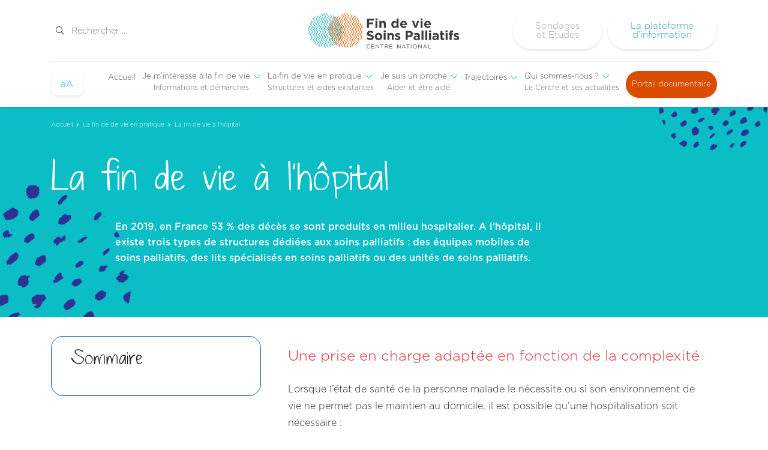

--- FILE ---
content_type: text/html; charset=UTF-8
request_url: https://www.parlons-fin-de-vie.fr/la-fin-de-vie-en-pratique/la-fin-de-vie-a-l-hopital/
body_size: 25168
content:
<!doctype html>
<!--[if lt IE 7]><html class="no-js ie ie6 lt-ie9 lt-ie8 lt-ie7" lang="fr-FR"> <![endif]-->
<!--[if IE 7]><html class="no-js ie ie7 lt-ie9 lt-ie8" lang="fr-FR"> <![endif]-->
<!--[if IE 8]><html class="no-js ie ie8 lt-ie9" lang="fr-FR"> <![endif]-->
<!--[if gt IE 8]><!--><html class="no-js" lang="fr-FR"> <!--<![endif]-->
	<head>
		<meta charset="UTF-8" />
<script type="text/javascript">
/* <![CDATA[ */
var gform;gform||(document.addEventListener("gform_main_scripts_loaded",function(){gform.scriptsLoaded=!0}),document.addEventListener("gform/theme/scripts_loaded",function(){gform.themeScriptsLoaded=!0}),window.addEventListener("DOMContentLoaded",function(){gform.domLoaded=!0}),gform={domLoaded:!1,scriptsLoaded:!1,themeScriptsLoaded:!1,isFormEditor:()=>"function"==typeof InitializeEditor,callIfLoaded:function(o){return!(!gform.domLoaded||!gform.scriptsLoaded||!gform.themeScriptsLoaded&&!gform.isFormEditor()||(gform.isFormEditor()&&console.warn("The use of gform.initializeOnLoaded() is deprecated in the form editor context and will be removed in Gravity Forms 3.1."),o(),0))},initializeOnLoaded:function(o){gform.callIfLoaded(o)||(document.addEventListener("gform_main_scripts_loaded",()=>{gform.scriptsLoaded=!0,gform.callIfLoaded(o)}),document.addEventListener("gform/theme/scripts_loaded",()=>{gform.themeScriptsLoaded=!0,gform.callIfLoaded(o)}),window.addEventListener("DOMContentLoaded",()=>{gform.domLoaded=!0,gform.callIfLoaded(o)}))},hooks:{action:{},filter:{}},addAction:function(o,r,e,t){gform.addHook("action",o,r,e,t)},addFilter:function(o,r,e,t){gform.addHook("filter",o,r,e,t)},doAction:function(o){gform.doHook("action",o,arguments)},applyFilters:function(o){return gform.doHook("filter",o,arguments)},removeAction:function(o,r){gform.removeHook("action",o,r)},removeFilter:function(o,r,e){gform.removeHook("filter",o,r,e)},addHook:function(o,r,e,t,n){null==gform.hooks[o][r]&&(gform.hooks[o][r]=[]);var d=gform.hooks[o][r];null==n&&(n=r+"_"+d.length),gform.hooks[o][r].push({tag:n,callable:e,priority:t=null==t?10:t})},doHook:function(r,o,e){var t;if(e=Array.prototype.slice.call(e,1),null!=gform.hooks[r][o]&&((o=gform.hooks[r][o]).sort(function(o,r){return o.priority-r.priority}),o.forEach(function(o){"function"!=typeof(t=o.callable)&&(t=window[t]),"action"==r?t.apply(null,e):e[0]=t.apply(null,e)})),"filter"==r)return e[0]},removeHook:function(o,r,t,n){var e;null!=gform.hooks[o][r]&&(e=(e=gform.hooks[o][r]).filter(function(o,r,e){return!!(null!=n&&n!=o.tag||null!=t&&t!=o.priority)}),gform.hooks[o][r]=e)}});
/* ]]> */
</script>

																									<link rel="icon" href="/wp-content/themes/adveris/src/img/favicon.ico" />
		<meta http-equiv="Content-Type" content="text/html; charset=UTF-8" />
		<meta http-equiv="X-UA-Compatible" content="IE=edge">
		<meta name="viewport" content="width=device-width, initial-scale=1.0">
		<link rel="pingback" href="https://www.parlons-fin-de-vie.fr/xmlrpc.php" />
		<meta name="theme-color" content="#ffffff">
		<meta name='robots' content='index, follow, max-image-preview:large, max-snippet:-1, max-video-preview:-1' />

	<!-- This site is optimized with the Yoast SEO plugin v26.6 - https://yoast.com/wordpress/plugins/seo/ -->
	<title>Fin de vie hôpital France l Fin de vie Soins palliatifs</title>
<link crossorigin data-rocket-preconnect href="https://www.youtube.com" rel="preconnect">
<link crossorigin data-rocket-preconnect href="https://scripts.clarity.ms" rel="preconnect">
<link crossorigin data-rocket-preconnect href="https://connect.facebook.net" rel="preconnect">
<link crossorigin data-rocket-preconnect href="https://cdn.powerspace.com" rel="preconnect">
<link crossorigin data-rocket-preconnect href="https://static.ads-twitter.com" rel="preconnect">
<link crossorigin data-rocket-preconnect href="https://www.clarity.ms" rel="preconnect">
<link crossorigin data-rocket-preconnect href="https://cdnjs.cloudflare.com" rel="preconnect">
<link crossorigin data-rocket-preconnect href="https://unpkg.com" rel="preconnect">
<link crossorigin data-rocket-preconnect href="https://www.googletagmanager.com" rel="preconnect">
<link crossorigin data-rocket-preconnect href="https://code.jquery.com" rel="preconnect"><link rel="preload" data-rocket-preload as="image" href="https://www.parlons-fin-de-vie.fr/wp-content/themes/adveris/src/img/header-background-blue.png" fetchpriority="high">
	<meta name="description" content="L&#039;hôpital est un lieu de soins où certains patients peuvent requérir des soins de fin de vie. A chaque service, ses spécificités de prise en charge palliative." />
	<link rel="canonical" href="https://www.parlons-fin-de-vie.fr/la-fin-de-vie-en-pratique/la-fin-de-vie-a-l-hopital/" />
	<meta property="og:locale" content="fr_FR" />
	<meta property="og:type" content="article" />
	<meta property="og:title" content="Fin de vie hôpital France l Fin de vie Soins palliatifs" />
	<meta property="og:description" content="L&#039;hôpital est un lieu de soins où certains patients peuvent requérir des soins de fin de vie. A chaque service, ses spécificités de prise en charge palliative." />
	<meta property="og:url" content="https://www.parlons-fin-de-vie.fr/la-fin-de-vie-en-pratique/la-fin-de-vie-a-l-hopital/" />
	<meta property="og:site_name" content="Parlons Fin de Vie" />
	<meta property="article:modified_time" content="2025-05-06T10:56:40+00:00" />
	<meta property="og:image" content="https://www.parlons-fin-de-vie.fr/wp-content/uploads/2025/12/CNSPFVLogo-HD-10-1024x384.jpg" />
	<meta property="og:image:width" content="1024" />
	<meta property="og:image:height" content="384" />
	<meta property="og:image:type" content="image/jpeg" />
	<meta name="twitter:card" content="summary_large_image" />
	<script type="application/ld+json" class="yoast-schema-graph">{"@context":"https://schema.org","@graph":[{"@type":"WebPage","@id":"https://www.parlons-fin-de-vie.fr/la-fin-de-vie-en-pratique/la-fin-de-vie-a-l-hopital/","url":"https://www.parlons-fin-de-vie.fr/la-fin-de-vie-en-pratique/la-fin-de-vie-a-l-hopital/","name":"Fin de vie hôpital France l Fin de vie Soins palliatifs","isPartOf":{"@id":"https://www.parlons-fin-de-vie.fr/#website"},"datePublished":"2023-07-21T16:03:57+00:00","dateModified":"2025-05-06T10:56:40+00:00","description":"L'hôpital est un lieu de soins où certains patients peuvent requérir des soins de fin de vie. A chaque service, ses spécificités de prise en charge palliative.","breadcrumb":{"@id":"https://www.parlons-fin-de-vie.fr/la-fin-de-vie-en-pratique/la-fin-de-vie-a-l-hopital/#breadcrumb"},"inLanguage":"fr-FR","potentialAction":[{"@type":"ReadAction","target":["https://www.parlons-fin-de-vie.fr/la-fin-de-vie-en-pratique/la-fin-de-vie-a-l-hopital/"]}]},{"@type":"BreadcrumbList","@id":"https://www.parlons-fin-de-vie.fr/la-fin-de-vie-en-pratique/la-fin-de-vie-a-l-hopital/#breadcrumb","itemListElement":[{"@type":"ListItem","position":1,"name":"Accueil","item":"https://www.parlons-fin-de-vie.fr/"},{"@type":"ListItem","position":2,"name":"La fin de de vie en pratique","item":"https://www.parlons-fin-de-vie.fr/la-fin-de-vie-en-pratique/"},{"@type":"ListItem","position":3,"name":"La fin de vie à l&#8217;hôpital"}]},{"@type":"WebSite","@id":"https://www.parlons-fin-de-vie.fr/#website","url":"https://www.parlons-fin-de-vie.fr/","name":"Parlons Fin de Vie","description":"","publisher":{"@id":"https://www.parlons-fin-de-vie.fr/#organization"},"potentialAction":[{"@type":"SearchAction","target":{"@type":"EntryPoint","urlTemplate":"https://www.parlons-fin-de-vie.fr/?s={search_term_string}"},"query-input":{"@type":"PropertyValueSpecification","valueRequired":true,"valueName":"search_term_string"}}],"inLanguage":"fr-FR"},{"@type":"Organization","@id":"https://www.parlons-fin-de-vie.fr/#organization","name":"Parlons Fin de Vie","url":"https://www.parlons-fin-de-vie.fr/","logo":{"@type":"ImageObject","inLanguage":"fr-FR","@id":"https://www.parlons-fin-de-vie.fr/#/schema/logo/image/","url":"https://www.parlons-fin-de-vie.fr/wp-content/uploads/2025/12/CNSPFVLogo-HD-10-1024x384.jpg","contentUrl":"https://www.parlons-fin-de-vie.fr/wp-content/uploads/2025/12/CNSPFVLogo-HD-10-1024x384.jpg","width":1024,"height":384,"caption":"Parlons Fin de Vie"},"image":{"@id":"https://www.parlons-fin-de-vie.fr/#/schema/logo/image/"},"sameAs":["https://www.linkedin.com/company/cnspfv/?viewAsMember=true"]}]}</script>
	<!-- / Yoast SEO plugin. -->



<link rel="alternate" title="oEmbed (JSON)" type="application/json+oembed" href="https://www.parlons-fin-de-vie.fr/wp-json/oembed/1.0/embed?url=https%3A%2F%2Fwww.parlons-fin-de-vie.fr%2Fla-fin-de-vie-en-pratique%2Fla-fin-de-vie-a-l-hopital%2F" />
<link rel="alternate" title="oEmbed (XML)" type="text/xml+oembed" href="https://www.parlons-fin-de-vie.fr/wp-json/oembed/1.0/embed?url=https%3A%2F%2Fwww.parlons-fin-de-vie.fr%2Fla-fin-de-vie-en-pratique%2Fla-fin-de-vie-a-l-hopital%2F&#038;format=xml" />
<style id='wp-img-auto-sizes-contain-inline-css' type='text/css'>
img:is([sizes=auto i],[sizes^="auto," i]){contain-intrinsic-size:3000px 1500px}
/*# sourceURL=wp-img-auto-sizes-contain-inline-css */
</style>
<style id='wp-emoji-styles-inline-css' type='text/css'>

	img.wp-smiley, img.emoji {
		display: inline !important;
		border: none !important;
		box-shadow: none !important;
		height: 1em !important;
		width: 1em !important;
		margin: 0 0.07em !important;
		vertical-align: -0.1em !important;
		background: none !important;
		padding: 0 !important;
	}
/*# sourceURL=wp-emoji-styles-inline-css */
</style>
<style id='wp-block-library-inline-css' type='text/css'>
:root{--wp-block-synced-color:#7a00df;--wp-block-synced-color--rgb:122,0,223;--wp-bound-block-color:var(--wp-block-synced-color);--wp-editor-canvas-background:#ddd;--wp-admin-theme-color:#007cba;--wp-admin-theme-color--rgb:0,124,186;--wp-admin-theme-color-darker-10:#006ba1;--wp-admin-theme-color-darker-10--rgb:0,107,160.5;--wp-admin-theme-color-darker-20:#005a87;--wp-admin-theme-color-darker-20--rgb:0,90,135;--wp-admin-border-width-focus:2px}@media (min-resolution:192dpi){:root{--wp-admin-border-width-focus:1.5px}}.wp-element-button{cursor:pointer}:root .has-very-light-gray-background-color{background-color:#eee}:root .has-very-dark-gray-background-color{background-color:#313131}:root .has-very-light-gray-color{color:#eee}:root .has-very-dark-gray-color{color:#313131}:root .has-vivid-green-cyan-to-vivid-cyan-blue-gradient-background{background:linear-gradient(135deg,#00d084,#0693e3)}:root .has-purple-crush-gradient-background{background:linear-gradient(135deg,#34e2e4,#4721fb 50%,#ab1dfe)}:root .has-hazy-dawn-gradient-background{background:linear-gradient(135deg,#faaca8,#dad0ec)}:root .has-subdued-olive-gradient-background{background:linear-gradient(135deg,#fafae1,#67a671)}:root .has-atomic-cream-gradient-background{background:linear-gradient(135deg,#fdd79a,#004a59)}:root .has-nightshade-gradient-background{background:linear-gradient(135deg,#330968,#31cdcf)}:root .has-midnight-gradient-background{background:linear-gradient(135deg,#020381,#2874fc)}:root{--wp--preset--font-size--normal:16px;--wp--preset--font-size--huge:42px}.has-regular-font-size{font-size:1em}.has-larger-font-size{font-size:2.625em}.has-normal-font-size{font-size:var(--wp--preset--font-size--normal)}.has-huge-font-size{font-size:var(--wp--preset--font-size--huge)}.has-text-align-center{text-align:center}.has-text-align-left{text-align:left}.has-text-align-right{text-align:right}.has-fit-text{white-space:nowrap!important}#end-resizable-editor-section{display:none}.aligncenter{clear:both}.items-justified-left{justify-content:flex-start}.items-justified-center{justify-content:center}.items-justified-right{justify-content:flex-end}.items-justified-space-between{justify-content:space-between}.screen-reader-text{border:0;clip-path:inset(50%);height:1px;margin:-1px;overflow:hidden;padding:0;position:absolute;width:1px;word-wrap:normal!important}.screen-reader-text:focus{background-color:#ddd;clip-path:none;color:#444;display:block;font-size:1em;height:auto;left:5px;line-height:normal;padding:15px 23px 14px;text-decoration:none;top:5px;width:auto;z-index:100000}html :where(.has-border-color){border-style:solid}html :where([style*=border-top-color]){border-top-style:solid}html :where([style*=border-right-color]){border-right-style:solid}html :where([style*=border-bottom-color]){border-bottom-style:solid}html :where([style*=border-left-color]){border-left-style:solid}html :where([style*=border-width]){border-style:solid}html :where([style*=border-top-width]){border-top-style:solid}html :where([style*=border-right-width]){border-right-style:solid}html :where([style*=border-bottom-width]){border-bottom-style:solid}html :where([style*=border-left-width]){border-left-style:solid}html :where(img[class*=wp-image-]){height:auto;max-width:100%}:where(figure){margin:0 0 1em}html :where(.is-position-sticky){--wp-admin--admin-bar--position-offset:var(--wp-admin--admin-bar--height,0px)}@media screen and (max-width:600px){html :where(.is-position-sticky){--wp-admin--admin-bar--position-offset:0px}}
/*wp_block_styles_on_demand_placeholder:696bc5af61566*/
/*# sourceURL=wp-block-library-inline-css */
</style>
<style id='classic-theme-styles-inline-css' type='text/css'>
/*! This file is auto-generated */
.wp-block-button__link{color:#fff;background-color:#32373c;border-radius:9999px;box-shadow:none;text-decoration:none;padding:calc(.667em + 2px) calc(1.333em + 2px);font-size:1.125em}.wp-block-file__button{background:#32373c;color:#fff;text-decoration:none}
/*# sourceURL=/wp-includes/css/classic-themes.min.css */
</style>
<link rel='stylesheet' id='wp-components-css' href='https://www.parlons-fin-de-vie.fr/wp-includes/css/dist/components/style.min.css?ver=6.9' type='text/css' media='all' />
<link rel='stylesheet' id='wp-preferences-css' href='https://www.parlons-fin-de-vie.fr/wp-includes/css/dist/preferences/style.min.css?ver=6.9' type='text/css' media='all' />
<link rel='stylesheet' id='wp-block-editor-css' href='https://www.parlons-fin-de-vie.fr/wp-includes/css/dist/block-editor/style.min.css?ver=6.9' type='text/css' media='all' />
<link rel='stylesheet' id='popup-maker-block-library-style-css' href='https://www.parlons-fin-de-vie.fr/wp-content/plugins/popup-maker/dist/packages/block-library-style.css?ver=dbea705cfafe089d65f1' type='text/css' media='all' />
<link rel='stylesheet' id='ctf_styles-css' href='https://www.parlons-fin-de-vie.fr/wp-content/plugins/custom-twitter-feeds/css/ctf-styles.min.css?ver=2.3.1' type='text/css' media='all' />
<link rel='stylesheet' id='SFSImainCss-css' href='https://www.parlons-fin-de-vie.fr/wp-content/plugins/ultimate-social-media-icons/css/sfsi-style.css?ver=2.9.6' type='text/css' media='all' />
<link rel='stylesheet' id='ald-styles-css' href='https://www.parlons-fin-de-vie.fr/wp-content/plugins/ajax-load-more-anything/assets/styles.min.css?ver=3.3.8' type='text/css' media='all' />
<script type="text/javascript" src="https://www.parlons-fin-de-vie.fr/wp-includes/js/jquery/jquery.min.js?ver=3.7.1" id="jquery-core-js"></script>
<script type="text/javascript" src="https://www.parlons-fin-de-vie.fr/wp-includes/js/jquery/jquery-migrate.min.js?ver=3.4.1" id="jquery-migrate-js"></script>
<script type="text/javascript" src="https://www.parlons-fin-de-vie.fr/wp-content/plugins/wp-sentry-integration/public/wp-sentry-browser.tracing.min.js?ver=8.10.0" id="wp-sentry-browser-bundle-js"></script>
<script type="text/javascript" id="wp-sentry-browser-js-extra">
/* <![CDATA[ */
var wp_sentry = {"wpBrowserTracingOptions":{},"tracesSampleRate":"1","environment":"PRODUCTION","release":"8010051aac99641c261f37828acbc043e01d20d0","context":{"tags":{"wordpress":"6.9","language":"fr-FR"}},"dsn":"https://ab04e505299641fe992d211d994bd68b@sentry.adveris.dev/11"};
//# sourceURL=wp-sentry-browser-js-extra
/* ]]> */
</script>
<script type="text/javascript" src="https://www.parlons-fin-de-vie.fr/wp-content/plugins/wp-sentry-integration/public/wp-sentry-init.js?ver=8.10.0" id="wp-sentry-browser-js"></script>
<script type="text/javascript" id="3d-flip-book-client-locale-loader-js-extra">
/* <![CDATA[ */
var FB3D_CLIENT_LOCALE = {"ajaxurl":"https://www.parlons-fin-de-vie.fr/wp-admin/admin-ajax.php","dictionary":{"Table of contents":"Table of contents","Close":"Close","Bookmarks":"Bookmarks","Thumbnails":"Thumbnails","Search":"Search","Share":"Share","Facebook":"Facebook","Twitter":"Twitter","Email":"Email","Play":"Play","Previous page":"Previous page","Next page":"Next page","Zoom in":"Zoom in","Zoom out":"Zoom out","Fit view":"Fit view","Auto play":"Auto play","Full screen":"Full screen","More":"More","Smart pan":"Smart pan","Single page":"Single page","Sounds":"Sounds","Stats":"Stats","Print":"Print","Download":"Download","Goto first page":"Goto first page","Goto last page":"Goto last page"},"images":"https://www.parlons-fin-de-vie.fr/wp-content/plugins/interactive-3d-flipbook-powered-physics-engine/assets/images/","jsData":{"urls":[],"posts":{"ids_mis":[],"ids":[]},"pages":[],"firstPages":[],"bookCtrlProps":[],"bookTemplates":[]},"key":"3d-flip-book","pdfJS":{"pdfJsLib":"https://www.parlons-fin-de-vie.fr/wp-content/plugins/interactive-3d-flipbook-powered-physics-engine/assets/js/pdf.min.js?ver=4.3.136","pdfJsWorker":"https://www.parlons-fin-de-vie.fr/wp-content/plugins/interactive-3d-flipbook-powered-physics-engine/assets/js/pdf.worker.js?ver=4.3.136","stablePdfJsLib":"https://www.parlons-fin-de-vie.fr/wp-content/plugins/interactive-3d-flipbook-powered-physics-engine/assets/js/stable/pdf.min.js?ver=2.5.207","stablePdfJsWorker":"https://www.parlons-fin-de-vie.fr/wp-content/plugins/interactive-3d-flipbook-powered-physics-engine/assets/js/stable/pdf.worker.js?ver=2.5.207","pdfJsCMapUrl":"https://www.parlons-fin-de-vie.fr/wp-content/plugins/interactive-3d-flipbook-powered-physics-engine/assets/cmaps/"},"cacheurl":"https://www.parlons-fin-de-vie.fr/wp-content/uploads/3d-flip-book/cache/","pluginsurl":"https://www.parlons-fin-de-vie.fr/wp-content/plugins/","pluginurl":"https://www.parlons-fin-de-vie.fr/wp-content/plugins/interactive-3d-flipbook-powered-physics-engine/","thumbnailSize":{"width":"150","height":"150"},"version":"1.16.17"};
//# sourceURL=3d-flip-book-client-locale-loader-js-extra
/* ]]> */
</script>
<script type="text/javascript" src="https://www.parlons-fin-de-vie.fr/wp-content/plugins/interactive-3d-flipbook-powered-physics-engine/assets/js/client-locale-loader.js?ver=1.16.17" id="3d-flip-book-client-locale-loader-js" async="async" data-wp-strategy="async"></script>
<link rel="https://api.w.org/" href="https://www.parlons-fin-de-vie.fr/wp-json/" /><link rel="alternate" title="JSON" type="application/json" href="https://www.parlons-fin-de-vie.fr/wp-json/wp/v2/pages/52" /><link rel="EditURI" type="application/rsd+xml" title="RSD" href="https://www.parlons-fin-de-vie.fr/xmlrpc.php?rsd" />
<meta name="generator" content="WordPress 6.9" />
<link rel='shortlink' href='https://www.parlons-fin-de-vie.fr/?p=52' />
		<script type="text/javascript">
				(function(c,l,a,r,i,t,y){
					c[a]=c[a]||function(){(c[a].q=c[a].q||[]).push(arguments)};t=l.createElement(r);t.async=1;
					t.src="https://www.clarity.ms/tag/"+i+"?ref=wordpress";y=l.getElementsByTagName(r)[0];y.parentNode.insertBefore(t,y);
				})(window, document, "clarity", "script", "qnk4kelef2");
		</script>
		<meta name="follow.[base64]" content="p3sHLZZ5J118exrmTTYY"/><!-- Analytics by WP Statistics - https://wp-statistics.com -->
<link rel="icon" href="https://www.parlons-fin-de-vie.fr/wp-content/uploads/2024/03/cropped-CNSPFVLogo-HD-150x150.jpg" sizes="32x32" />
<link rel="icon" href="https://www.parlons-fin-de-vie.fr/wp-content/uploads/2024/03/cropped-CNSPFVLogo-HD-300x300.jpg" sizes="192x192" />
<link rel="apple-touch-icon" href="https://www.parlons-fin-de-vie.fr/wp-content/uploads/2024/03/cropped-CNSPFVLogo-HD-300x300.jpg" />
<meta name="msapplication-TileImage" content="https://www.parlons-fin-de-vie.fr/wp-content/uploads/2024/03/cropped-CNSPFVLogo-HD-300x300.jpg" />
		<style type="text/css" id="wp-custom-css">
			.layout position-bottom #ad-layout {
     background-color: #ffffff !important; 
}		</style>
		<style type="text/css"></style>
				            <link rel="stylesheet" href="/wp-content/themes/adveris/src/tools/fontawesome/css/all.css">
            <link rel="stylesheet" href="https://cdnjs.cloudflare.com/ajax/libs/Swiper/4.3.3/css/swiper.min.css" />
			<link rel="stylesheet" href="https://unpkg.com/leaflet@1.3.4/dist/leaflet.css"
				  integrity="sha512-puBpdR0798OZvTTbP4A8Ix/l+A4dHDD0DGqYW6RQ+9jxkRFclaxxQb/SJAWZfWAkuyeQUytO7+7N4QKrDh+drA=="
				  crossorigin=""/>
			<link rel="stylesheet" href="https://unpkg.com/browse/leaflet.markercluster@1.4.1/dist/MarkerCluster.Default.css">
            <link rel="stylesheet" href="/wp-content/themes/adveris/style.min.css" type="text/css" media="screen" />
            <link rel="stylesheet" href="/wp-content/themes/adveris/override.css" type="text/css" />
		
		<!-- Facebook Pixel Code -->
		<script>
		  !function(f,b,e,v,n,t,s)
		  {if(f.fbq)return;n=f.fbq=function(){n.callMethod?
		  n.callMethod.apply(n,arguments):n.queue.push(arguments)};
		  if(!f._fbq)f._fbq=n;n.push=n;n.loaded=!0;n.version='2.0';
		  n.queue=[];t=b.createElement(e);t.async=!0;
		  t.src=v;s=b.getElementsByTagName(e)[0];
		  s.parentNode.insertBefore(t,s)}(window, document,'script',
		  'https://connect.facebook.net/en_US/fbevents.js');
		  fbq('init', '156953811482445');
		  fbq('track', 'PageView');
		</script>
		<noscript><img height="1" width="1" style="display:none"
		  src="https://www.facebook.com/tr?id=156953811482445&ev=PageView&noscript=1"
		/></noscript>
		<!-- End Facebook Pixel Code -->

		<!-- 
		Start of global snippet: Please do not remove
		Place this snippet between the <head> and <style id="rocket-lazyrender-inline-css">[data-wpr-lazyrender] {content-visibility: auto;}</style><meta name="generator" content="WP Rocket 3.19.0.1" data-wpr-features="wpr_preconnect_external_domains wpr_automatic_lazy_rendering wpr_oci wpr_preload_links wpr_desktop" /></head> tags on every page of your site.
		-->
		<!-- Global site tag (gtag.js) - Google Marketing Platform
		<script async src="https://www.googletagmanager.com/gtag/js?id=DC-8921647"></script>
		<script>
		  window.dataLayer = window.dataLayer || [];
		  function gtag(){dataLayer.push(arguments);}
		  gtag('js', new Date());
		  gtag('config', 'DC-8921647');
		</script> -->
		<!-- End of global snippet: Please do not remove -->
		<!--
		Event snippet for SPFV-Homepage on : Please do not remove.
		Place this snippet on pages with events youâ€™re tracking. 
		Creation date: 09/21/2018
		-->

		<!-- <script>
		  gtag('event', 'conversion', {
		    'allow_custom_scripts': true,
		    'send_to': 'DC-8921647/invmedia/spfv-0+standard'
		  });
		</script>
		<noscript>
		<img src="https://ad.doubleclick.net/ddm/activity/src=8921647;type=invmedia;cat=spfv-0;dc_lat=;dc_rdid=;tag_for_child_directed_treatment=;tfua=;npa=;ord=1?" width="1" height="1" alt=""/>
		</noscript> -->
		<!-- End of event snippet: Please do not remove -->


		<!-- Global Site Tag (gtag.js) - Google Analytics
		<script async src="https://www.googletagmanager.com/gtag/js?id=UA-26179884-1"></script>
		<script>
            window.dataLayer = window.dataLayer || [];
            function gtag(){dataLayer.push(arguments);}
            gtag('js', new Date());

            gtag('config', 'UA-26179884-1');
		</script> -->
		<script async src="https://www.googletagmanager.com/gtag/js?id=G-00FENWC9Z4"></script>
		<script>
			window.dataLayer = window.dataLayer || [];
			function gtag(){dataLayer.push(arguments);}
			gtag('js', new Date());

			gtag('config', 'G-00FENWC9Z4');
		</script>
	</head>

<body class="wp-singular page-template page-template-template-contenu page-template-template-contenu-php page page-id-52 page-child parent-pageid-10 wp-theme-adveris sfsi_actvite_theme_cute" data-template="base.twig">
		

				<header >
				<div  class="container">
    <div  class="header-search">
        <div class="row">
            <div class="col-12 col-search-full">
                <form role="search" method="get" id="searchform" action="https://www.parlons-fin-de-vie.fr" class="theme-form">
    <div class="theme-form-wrapper">
        <span class="search-icon"><i class="fal fa-search fa-sm"></i></span>
        <input type="search" class="search-field" value="" name="s" placeholder=" Rechercher ... ">
    </div>
</form>                <span class="header-search-close">&times;</span>
            </div>
        </div>
    </div>
    <div  class="row header-up">
        <div class="col-md-4 col-sm-6 col-6 col-search">
            <form role="search" method="get" id="searchform" action="https://www.parlons-fin-de-vie.fr" class="theme-form">
    <div class="theme-form-wrapper">
        <span class="search-icon"><i class="fal fa-search fa-sm"></i></span>
        <input type="search" class="search-field" value="" name="s" placeholder=" Rechercher ... ">
    </div>
</form>        </div>
        <div class="col-md-4 col-sm-12 col-12 col-logo">
            <a href="https://www.parlons-fin-de-vie.fr"><img src="https://www.parlons-fin-de-vie.fr/wp-content/uploads/2018/08/logo.svg" width="253" height="59" alt="Fin de vie Soins palliatifs Centre national" /></a>
        </div>

        <div class="col-md-4 col-sm-6 col-6 col-btns">
            
                            <a href="https://www.parlons-fin-de-vie.fr/centre-national-fin-de-vie-soins-palliatifs-nos-sondages/"  class="btn btn-gray font-weight-light">Sondages et Etudes</a>
                                        <a href="https://www.parlons-fin-de-vie.fr/qui-sommes-nous/formulaire-de-rappel/"  class="btn btn-green-dark font-weight-light">La plateforme d’information</a>
                        <div class="burger-wrapper">
                Menu
                <div class="burger-menu">
                    <div class="burger">
                        <span></span>
                        <span></span>
                        <span></span>
                        <span></span>
                        <span></span>
                        <span></span>
                    </div>
                </div>
            </div>
        </div>
    </div>
    <div  class="header-sep"></div>
    <div  class="row header-bottom">
        <div class="col-md-1 col-sm-1 col-12 col-font-changer pr-0">
            <span class="btn btn-green font-changer font-weight-light">
                aA
                <div class="more-less">
                    <span class="more">+</span>
                    <span class="less">-</span>
                </div>
            </span>
        </div>
        <div class="col-md-11 col-sm-11 col-12 col-menu">
            	<ul class="main-menu" role="menu">
	
							
		<li class=" menu-item menu-item-type-post_type menu-item-object-page menu-item-home menu-item-5527 " role="none">

			<a href="https://www.parlons-fin-de-vie.fr/" role="menuitem">
				<span>
				Accueil
                    				</span>
							</a>
					</li>
	
							
		<li class=" menu-item menu-item-type-post_type menu-item-object-page menu-item-31 menu-item-has-children  " role="none">

			<a href="https://www.parlons-fin-de-vie.fr/je-minteresse-a-la-fin-de-vie/" role="menuitem">
				<span>
				Je m’intéresse à la fin de vie
                    						<i class="fal fa-chevron-down"></i>
                    				</span>
									<span class="sub-sentence">Informations et démarches</span>
							</a>
			
					<div class="sub-menu">
					<div class="item">
				<a href="https://www.parlons-fin-de-vie.fr/je-minteresse-a-la-fin-de-vie/les-mots-de-la-fin-de-vie-et-des-soins-palliatifs-glossaire/" data-id="4841">Les mots de la fin de vie et des soins palliatifs – glossaire</a>
				<ul class="">
									</ul>
			</div>
					<div class="item">
				<a href="https://www.parlons-fin-de-vie.fr/je-minteresse-a-la-fin-de-vie/les-directives-anticipees/" data-id="47">Les directives anticipées</a>
				<ul class="">
									</ul>
			</div>
					<div class="item">
				<a href="https://www.parlons-fin-de-vie.fr/je-minteresse-a-la-fin-de-vie/personne-de-confiance/" data-id="46">La personne de confiance</a>
				<ul class="">
									</ul>
			</div>
					<div class="item">
				<a href="https://www.parlons-fin-de-vie.fr/je-minteresse-a-la-fin-de-vie/lobstination-deraisonnable/" data-id="45">L’obstination déraisonnable</a>
				<ul class="">
									</ul>
			</div>
					<div class="item">
				<a href="https://www.parlons-fin-de-vie.fr/je-minteresse-a-la-fin-de-vie/la-sedation-profonde-et-continue-jusquau-deces/" data-id="44">La sédation profonde et continue jusqu’au décès</a>
				<ul class="">
									</ul>
			</div>
					<div class="item">
				<a href="https://www.parlons-fin-de-vie.fr/je-minteresse-a-la-fin-de-vie/foire-aux-questions/" data-id="4926">Fin de vie, soins palliatifs : foire aux questions</a>
				<ul class="">
									</ul>
			</div>
					<div class="item">
				<a href="https://www.parlons-fin-de-vie.fr/je-minteresse-a-la-fin-de-vie/les-francais-et-la-fin-de-vie/" data-id="4379">Les Français et la fin de vie</a>
				<ul class="">
									</ul>
			</div>
			</div>
					</li>
	
							
		<li class=" menu-item menu-item-type-post_type menu-item-object-page current-page-ancestor current-menu-ancestor current-menu-parent current-page-parent current_page_parent current_page_ancestor menu-item-30 menu-item-has-children  " role="none">

			<a href="https://www.parlons-fin-de-vie.fr/la-fin-de-vie-en-pratique/" role="menuitem">
				<span>
				La fin de vie en pratique
                    						<i class="fal fa-chevron-down"></i>
                    				</span>
									<span class="sub-sentence">Structures et aides existantes</span>
							</a>
			
					<div class="sub-menu">
					<div class="item">
				<a href="https://www.parlons-fin-de-vie.fr/la-fin-de-vie-en-pratique/les-soins-palliatifs/" data-id="67">Les soins palliatifs</a>
				<ul class="">
									</ul>
			</div>
					<div class="item">
				<a href="https://www.parlons-fin-de-vie.fr/la-fin-de-vie-en-pratique/la-fin-de-vie-a-l-hopital/" data-id="66">La fin de vie à l’hôpital</a>
				<ul class="">
									</ul>
			</div>
					<div class="item">
				<a href="https://www.parlons-fin-de-vie.fr/la-fin-de-vie-en-pratique/la-fin-de-vie-en-ehpad/" data-id="65">La fin de vie en EHPAD</a>
				<ul class="">
									</ul>
			</div>
					<div class="item">
				<a href="https://www.parlons-fin-de-vie.fr/la-fin-de-vie-en-pratique/la-fin-de-vie-a-domicile/" data-id="64">La fin de vie à domicile</a>
				<ul class="">
									</ul>
			</div>
					<div class="item">
				<a href="https://www.parlons-fin-de-vie.fr/la-fin-de-vie-en-pratique/medicaments-et-therapies-complementaires/" data-id="68">Les médicaments et thérapies complémentaires</a>
				<ul class="">
									</ul>
			</div>
					<div class="item">
				<a href="https://www.parlons-fin-de-vie.fr/la-fin-de-vie-en-pratique/les-aides-financieres/" data-id="63">Les aides financières</a>
				<ul class="">
									</ul>
			</div>
					<div class="item">
				<a href="https://www.parlons-fin-de-vie.fr/la-fin-de-vie-en-pratique/le-benevolat/" data-id="62">Le bénévolat d’accompagnement</a>
				<ul class="">
									</ul>
			</div>
					<div class="item">
				<a href="https://www.parlons-fin-de-vie.fr/la-fin-de-vie-en-pratique/prevenir-et-empecher-les-maltraitances/" data-id="4755">Prévenir et empêcher les maltraitances</a>
				<ul class="">
									</ul>
			</div>
			</div>
					</li>
	
							
		<li class=" menu-item menu-item-type-post_type menu-item-object-page menu-item-29 menu-item-has-children  " role="none">

			<a href="https://www.parlons-fin-de-vie.fr/je-suis-un-proche/" role="menuitem">
				<span>
				Je suis un proche
                    						<i class="fal fa-chevron-down"></i>
                    				</span>
									<span class="sub-sentence">Aider et être aidé</span>
							</a>
			
					<div class="sub-menu">
					<div class="item">
				<a href="https://www.parlons-fin-de-vie.fr/je-suis-un-proche/etre-un-proche-aidant/" data-id="5604">Etre un proche aidant d’une personne en fin de vie : guide d’informations et ressources</a>
				<ul class="">
									</ul>
			</div>
					<div class="item">
				<a href="https://www.parlons-fin-de-vie.fr/je-suis-un-proche/au-quotidien/" data-id="79">Au quotidien</a>
				<ul class="">
									</ul>
			</div>
					<div class="item">
				<a href="https://www.parlons-fin-de-vie.fr/je-suis-un-proche/se-faire-aider-en-tant-que-proche-aidant/" data-id="80">Se faire aider en tant que proche aidant</a>
				<ul class="">
									</ul>
			</div>
					<div class="item">
				<a href="https://www.parlons-fin-de-vie.fr/je-suis-un-proche/les-conges-et-les-aides-financieres/" data-id="82">Les principaux droits pour les proches aidants</a>
				<ul class="">
									</ul>
			</div>
					<div class="item">
				<a href="https://www.parlons-fin-de-vie.fr/je-suis-un-proche/aides-et-ressources-disponibles-pour-les-aidants/" data-id="4906">Aides et ressources disponibles pour les aidants</a>
				<ul class="">
									</ul>
			</div>
					<div class="item">
				<a href="https://www.parlons-fin-de-vie.fr/je-suis-un-proche/deuil/" data-id="81">L’accompagnement du deuil</a>
				<ul class="">
									</ul>
			</div>
			</div>
					</li>
	
							
		<li class=" menu-item menu-item-type-post_type menu-item-object-page menu-item-5494 menu-item-has-children  " role="none">

			<a href="https://www.parlons-fin-de-vie.fr/trajectoires-et-donnees/" role="menuitem">
				<span>
				Trajectoires
                    						<i class="fal fa-chevron-down"></i>
                    				</span>
							</a>
			
					<div class="sub-menu">
					<div class="item">
				<a href="https://www.parlons-fin-de-vie.fr/trajectoires-et-donnees/les-trajectoires-de-fin-de-vie-cancer-mnd-avc-etc/" data-id="5533">Les trajectoires de fin de vie : cancers, MND, AVC, SLA, situations pédiatriques</a>
				<ul class="">
									</ul>
			</div>
					<div class="item">
				<a href="https://www.parlons-fin-de-vie.fr/qui-sommes-nous/atlas-des-soins-palliatifs-et-de-la-fin-de-vie-en-france-3e-edition/" data-id="4409">L’Atlas des soins palliatifs et de la fin de vie en France, troisième édition</a>
				<ul class="">
											<li class="sub-child">
							<a href="https://www.parlons-fin-de-vie.fr/qui-sommes-nous/atlas-des-soins-palliatifs-et-de-la-fin-de-vie-en-france-3e-edition/offre-de-soins-palliatifs-donnees-actualisees/">Offre de soins palliatifs : données actualisées</a>
						</li>
									</ul>
			</div>
			</div>
					</li>
	
							
		<li class=" menu-item menu-item-type-post_type menu-item-object-page menu-item-27 menu-item-has-children  " role="none">

			<a href="https://www.parlons-fin-de-vie.fr/qui-sommes-nous/" role="menuitem">
				<span>
				Qui sommes-nous ?
                    						<i class="fal fa-chevron-down"></i>
                    				</span>
									<span class="sub-sentence">Le Centre et ses actualités</span>
							</a>
			
					<div class="sub-menu">
					<div class="item">
				<a href="https://www.parlons-fin-de-vie.fr/qui-sommes-nous/le-centre-et-ses-missions/" data-id="132">Le Centre et ses missions</a>
				<ul class="">
									</ul>
			</div>
					<div class="item">
				<a href="https://www.parlons-fin-de-vie.fr/qui-sommes-nous/la-commission-dexpertise/" data-id="3383">La Commission d’Expertise</a>
				<ul class="">
									</ul>
			</div>
					<div class="item">
				<a href="https://www.parlons-fin-de-vie.fr/qui-sommes-nous/le-rapport-dactivite/" data-id="5778">Le rapport d’activité</a>
				<ul class="">
									</ul>
			</div>
					<div class="item">
				<a href="https://www.parlons-fin-de-vie.fr/qui-sommes-nous/nos-publications/" data-id="1528">Nos publications</a>
				<ul class="">
									</ul>
			</div>
					<div class="item">
				<a href="https://www.parlons-fin-de-vie.fr/qui-sommes-nous/rapports-avis-et-etudes-debat-national-sur-la-fin-de-vie/" data-id="5544">Rapports, avis et études : Débat National sur la fin de vie</a>
				<ul class="">
									</ul>
			</div>
					<div class="item">
				<a href="https://www.parlons-fin-de-vie.fr/qui-sommes-nous/formulaire-de-rappel/" data-id="131">Plateforme d’information</a>
				<ul class="">
									</ul>
			</div>
					<div class="item">
				<a href="https://www.parlons-fin-de-vie.fr/qui-sommes-nous/contact/" data-id="129">Contactez-nous</a>
				<ul class="">
									</ul>
			</div>
			</div>
					</li>
	
			<li class="align-items-center d-flex" role="none">
									<a href="https://vigipallia.parlons-fin-de-vie.fr/" role="menuitem" class="btn btn-bg-orange" target="_blank" style="padding: 15px 9px;">Portail documentaire</a>
		</li>
		</ul>
        </div>
    </div>
</div>

			</header>
			<div  class="mobile-menu">
                	<ul class="main-mobile-menu" role="menu">
	
							
		<li class=" menu-item menu-item-type-post_type menu-item-object-page menu-item-home menu-item-5527 " role="none">

			<a href="https://www.parlons-fin-de-vie.fr/" role="menuitem">
				<span>
				Accueil
                    				</span>
							</a>
					</li>
	
							
		<li class=" menu-item menu-item-type-post_type menu-item-object-page menu-item-31 menu-item-has-children  " role="none">

			<a href="https://www.parlons-fin-de-vie.fr/je-minteresse-a-la-fin-de-vie/" role="menuitem">
				<span>
				Je m’intéresse à la fin de vie
                    						<i class="fal fa-chevron-down"></i>
                    				</span>
									<span class="sub-sentence">Informations et démarches</span>
							</a>
			
					<div class="sub-menu">
					<div class="item">
				<a href="https://www.parlons-fin-de-vie.fr/je-minteresse-a-la-fin-de-vie/les-mots-de-la-fin-de-vie-et-des-soins-palliatifs-glossaire/" data-id="4841">Les mots de la fin de vie et des soins palliatifs – glossaire</a>
				<ul class="">
									</ul>
			</div>
					<div class="item">
				<a href="https://www.parlons-fin-de-vie.fr/je-minteresse-a-la-fin-de-vie/les-directives-anticipees/" data-id="47">Les directives anticipées</a>
				<ul class="">
									</ul>
			</div>
					<div class="item">
				<a href="https://www.parlons-fin-de-vie.fr/je-minteresse-a-la-fin-de-vie/personne-de-confiance/" data-id="46">La personne de confiance</a>
				<ul class="">
									</ul>
			</div>
					<div class="item">
				<a href="https://www.parlons-fin-de-vie.fr/je-minteresse-a-la-fin-de-vie/lobstination-deraisonnable/" data-id="45">L’obstination déraisonnable</a>
				<ul class="">
									</ul>
			</div>
					<div class="item">
				<a href="https://www.parlons-fin-de-vie.fr/je-minteresse-a-la-fin-de-vie/la-sedation-profonde-et-continue-jusquau-deces/" data-id="44">La sédation profonde et continue jusqu’au décès</a>
				<ul class="">
									</ul>
			</div>
					<div class="item">
				<a href="https://www.parlons-fin-de-vie.fr/je-minteresse-a-la-fin-de-vie/foire-aux-questions/" data-id="4926">Fin de vie, soins palliatifs : foire aux questions</a>
				<ul class="">
									</ul>
			</div>
					<div class="item">
				<a href="https://www.parlons-fin-de-vie.fr/je-minteresse-a-la-fin-de-vie/les-francais-et-la-fin-de-vie/" data-id="4379">Les Français et la fin de vie</a>
				<ul class="">
									</ul>
			</div>
			</div>
					</li>
	
							
		<li class=" menu-item menu-item-type-post_type menu-item-object-page current-page-ancestor current-menu-ancestor current-menu-parent current-page-parent current_page_parent current_page_ancestor menu-item-30 menu-item-has-children  " role="none">

			<a href="https://www.parlons-fin-de-vie.fr/la-fin-de-vie-en-pratique/" role="menuitem">
				<span>
				La fin de vie en pratique
                    						<i class="fal fa-chevron-down"></i>
                    				</span>
									<span class="sub-sentence">Structures et aides existantes</span>
							</a>
			
					<div class="sub-menu">
					<div class="item">
				<a href="https://www.parlons-fin-de-vie.fr/la-fin-de-vie-en-pratique/les-soins-palliatifs/" data-id="67">Les soins palliatifs</a>
				<ul class="">
									</ul>
			</div>
					<div class="item">
				<a href="https://www.parlons-fin-de-vie.fr/la-fin-de-vie-en-pratique/la-fin-de-vie-a-l-hopital/" data-id="66">La fin de vie à l’hôpital</a>
				<ul class="">
									</ul>
			</div>
					<div class="item">
				<a href="https://www.parlons-fin-de-vie.fr/la-fin-de-vie-en-pratique/la-fin-de-vie-en-ehpad/" data-id="65">La fin de vie en EHPAD</a>
				<ul class="">
									</ul>
			</div>
					<div class="item">
				<a href="https://www.parlons-fin-de-vie.fr/la-fin-de-vie-en-pratique/la-fin-de-vie-a-domicile/" data-id="64">La fin de vie à domicile</a>
				<ul class="">
									</ul>
			</div>
					<div class="item">
				<a href="https://www.parlons-fin-de-vie.fr/la-fin-de-vie-en-pratique/medicaments-et-therapies-complementaires/" data-id="68">Les médicaments et thérapies complémentaires</a>
				<ul class="">
									</ul>
			</div>
					<div class="item">
				<a href="https://www.parlons-fin-de-vie.fr/la-fin-de-vie-en-pratique/les-aides-financieres/" data-id="63">Les aides financières</a>
				<ul class="">
									</ul>
			</div>
					<div class="item">
				<a href="https://www.parlons-fin-de-vie.fr/la-fin-de-vie-en-pratique/le-benevolat/" data-id="62">Le bénévolat d’accompagnement</a>
				<ul class="">
									</ul>
			</div>
					<div class="item">
				<a href="https://www.parlons-fin-de-vie.fr/la-fin-de-vie-en-pratique/prevenir-et-empecher-les-maltraitances/" data-id="4755">Prévenir et empêcher les maltraitances</a>
				<ul class="">
									</ul>
			</div>
			</div>
					</li>
	
							
		<li class=" menu-item menu-item-type-post_type menu-item-object-page menu-item-29 menu-item-has-children  " role="none">

			<a href="https://www.parlons-fin-de-vie.fr/je-suis-un-proche/" role="menuitem">
				<span>
				Je suis un proche
                    						<i class="fal fa-chevron-down"></i>
                    				</span>
									<span class="sub-sentence">Aider et être aidé</span>
							</a>
			
					<div class="sub-menu">
					<div class="item">
				<a href="https://www.parlons-fin-de-vie.fr/je-suis-un-proche/etre-un-proche-aidant/" data-id="5604">Etre un proche aidant d’une personne en fin de vie : guide d’informations et ressources</a>
				<ul class="">
									</ul>
			</div>
					<div class="item">
				<a href="https://www.parlons-fin-de-vie.fr/je-suis-un-proche/au-quotidien/" data-id="79">Au quotidien</a>
				<ul class="">
									</ul>
			</div>
					<div class="item">
				<a href="https://www.parlons-fin-de-vie.fr/je-suis-un-proche/se-faire-aider-en-tant-que-proche-aidant/" data-id="80">Se faire aider en tant que proche aidant</a>
				<ul class="">
									</ul>
			</div>
					<div class="item">
				<a href="https://www.parlons-fin-de-vie.fr/je-suis-un-proche/les-conges-et-les-aides-financieres/" data-id="82">Les principaux droits pour les proches aidants</a>
				<ul class="">
									</ul>
			</div>
					<div class="item">
				<a href="https://www.parlons-fin-de-vie.fr/je-suis-un-proche/aides-et-ressources-disponibles-pour-les-aidants/" data-id="4906">Aides et ressources disponibles pour les aidants</a>
				<ul class="">
									</ul>
			</div>
					<div class="item">
				<a href="https://www.parlons-fin-de-vie.fr/je-suis-un-proche/deuil/" data-id="81">L’accompagnement du deuil</a>
				<ul class="">
									</ul>
			</div>
			</div>
					</li>
	
							
		<li class=" menu-item menu-item-type-post_type menu-item-object-page menu-item-5494 menu-item-has-children  " role="none">

			<a href="https://www.parlons-fin-de-vie.fr/trajectoires-et-donnees/" role="menuitem">
				<span>
				Trajectoires
                    						<i class="fal fa-chevron-down"></i>
                    				</span>
							</a>
			
					<div class="sub-menu">
					<div class="item">
				<a href="https://www.parlons-fin-de-vie.fr/trajectoires-et-donnees/les-trajectoires-de-fin-de-vie-cancer-mnd-avc-etc/" data-id="5533">Les trajectoires de fin de vie : cancers, MND, AVC, SLA, situations pédiatriques</a>
				<ul class="">
									</ul>
			</div>
					<div class="item">
				<a href="https://www.parlons-fin-de-vie.fr/qui-sommes-nous/atlas-des-soins-palliatifs-et-de-la-fin-de-vie-en-france-3e-edition/" data-id="4409">L’Atlas des soins palliatifs et de la fin de vie en France, troisième édition</a>
				<ul class="">
											<li class="sub-child">
							<a href="https://www.parlons-fin-de-vie.fr/qui-sommes-nous/atlas-des-soins-palliatifs-et-de-la-fin-de-vie-en-france-3e-edition/offre-de-soins-palliatifs-donnees-actualisees/">Offre de soins palliatifs : données actualisées</a>
						</li>
									</ul>
			</div>
			</div>
					</li>
	
							
		<li class=" menu-item menu-item-type-post_type menu-item-object-page menu-item-27 menu-item-has-children  " role="none">

			<a href="https://www.parlons-fin-de-vie.fr/qui-sommes-nous/" role="menuitem">
				<span>
				Qui sommes-nous ?
                    						<i class="fal fa-chevron-down"></i>
                    				</span>
									<span class="sub-sentence">Le Centre et ses actualités</span>
							</a>
			
					<div class="sub-menu">
					<div class="item">
				<a href="https://www.parlons-fin-de-vie.fr/qui-sommes-nous/le-centre-et-ses-missions/" data-id="132">Le Centre et ses missions</a>
				<ul class="">
									</ul>
			</div>
					<div class="item">
				<a href="https://www.parlons-fin-de-vie.fr/qui-sommes-nous/la-commission-dexpertise/" data-id="3383">La Commission d’Expertise</a>
				<ul class="">
									</ul>
			</div>
					<div class="item">
				<a href="https://www.parlons-fin-de-vie.fr/qui-sommes-nous/le-rapport-dactivite/" data-id="5778">Le rapport d’activité</a>
				<ul class="">
									</ul>
			</div>
					<div class="item">
				<a href="https://www.parlons-fin-de-vie.fr/qui-sommes-nous/nos-publications/" data-id="1528">Nos publications</a>
				<ul class="">
									</ul>
			</div>
					<div class="item">
				<a href="https://www.parlons-fin-de-vie.fr/qui-sommes-nous/rapports-avis-et-etudes-debat-national-sur-la-fin-de-vie/" data-id="5544">Rapports, avis et études : Débat National sur la fin de vie</a>
				<ul class="">
									</ul>
			</div>
					<div class="item">
				<a href="https://www.parlons-fin-de-vie.fr/qui-sommes-nous/formulaire-de-rappel/" data-id="131">Plateforme d’information</a>
				<ul class="">
									</ul>
			</div>
					<div class="item">
				<a href="https://www.parlons-fin-de-vie.fr/qui-sommes-nous/contact/" data-id="129">Contactez-nous</a>
				<ul class="">
									</ul>
			</div>
			</div>
					</li>
	
			<li class="align-items-center d-flex" role="none">
									<a href="https://vigipallia.parlons-fin-de-vie.fr/" role="menuitem" class="btn btn-bg-orange" target="_blank" style="padding: 15px 9px;">Portail documentaire</a>
		</li>
		</ul>
			</div>
		
		<main  id="content" class="content-wrapper">
			<div  class="wrapper">
				                        <div  class="bg-green color-white header-background-blue title-content">
        <div class="container pb-5">
                <div class="breadcrumb-content">
        <span><span><a href="https://www.parlons-fin-de-vie.fr/">Accueil</a></span>  <span><a href="https://www.parlons-fin-de-vie.fr/la-fin-de-vie-en-pratique/">La fin de de vie en pratique</a></span>  <span class="breadcrumb_last" aria-current="page">La fin de vie à l&#8217;hôpital</span></span>
    </div>

                        <h1 class="main-title">La fin de vie à l&rsquo;hôpital</h1>
            <div class="sub-title offset-sm-1 offset-0 col-sm-8 col-12">
                En 2019, en France 53 % des décès se sont produits en milieu hospitalier. A l’hôpital, il existe trois types de structures dédiées aux soins palliatifs : des équipes mobiles de soins palliatifs, des lits spécialisés en soins palliatifs ou des unités de soins palliatifs.
                            </div>
        </div>
            </div>


    
    <div  class="container">
        <div class="row">
            <div class="col-lg-4">
                            <div class="page-wrapper toc-wrapper">
                    <div id="toc" role="doc-toc">
                        <span id="toc-heading">
                            Sommaire
                        </span>
                    </div>
                </div>
                        </div>
            <div class="col-lg-8">
                <div id="article-content">
                                                                            <section id="une-prise-en-charge-adaptee-en-fonction-de-la-complexite" class="container paragraph-content paragraph-content-red my-5">
        <h2 class="color-red">Une prise en charge adaptée en fonction de la complexité </h2>
                <p>Lorsque l’état de santé de la personne malade le nécessite ou si son environnement de vie ne permet pas le maintien au domicile, il est possible qu’une hospitalisation soit nécessaire :</p>
<ul>
<li>Si l’état de santé est stable ou non complexe : les soins palliatifs peuvent être délivrés par le service hospitalier qui la prend habituellement en charge (ex : oncologie, cardiologie, pneumologie, néphrologie, neurologie, gériatrie, médecine, etc.). Ces services peuvent faire appel, selon l’âge de la personne malade, à une équipe mobile de soins palliatifs (EMSP) ou une équipe ressource régionale de soins palliatifs pédiatriques (ERRSPP), pour obtenir un appui ou des conseils spécialisés.</li>
<li>Si l’état de santé nécessite des soins palliatifs renforcés : la personne malade peut être prise en charge dans un lit identifié de soins palliatifs (LISP).</li>
<li>Si l’état de santé est complexe ou nécessite une approche plus experte : elle peut être transférée dans une unité de soins palliatifs (USP).</li>
</ul>
<p>&nbsp;</p>

    </section>

                                                                                                    <section id="quel-que-soit-le-lieu" class="container paragraph-content paragraph-content-red my-5">
        <h2 class="color-red">Quel que soit le lieu</h2>
                <p>La prise en charge palliative comprend obligatoirement l’évaluation des besoins de soins et d’accompagnement de la personne et de ses proches, la mise en place d’un projet personnalisé de vie et de soins, le traitement des questions d’ordre éthique, la formation et le soutien des soignants impliqués. La programmation plus précoce des soins palliatifs dans les parcours de santé participe directement de l’amélioration de la prise en charge de cette période de vie.</p>
<p>&nbsp;</p>
<p>&nbsp;</p>

    </section>

                                                                                                    <section class="paragraph-content paragraph-content-red my-5 bg-red img-background-yellow">
        <div class="container py-4">
            <div class="txt-bold color-white">
                
            </div>
            <ul class="custom-list">
                                    <li>
                        <span><p>En 2021, la France comptait :<br />
345 lits en médecine/chirurgie/obstétrique de courte durée en hospitalisation (avec ou sans hébergement) ou en consultations externes pour 100 000 habitants, soit 195 243 lits<br />
219 lits de soins de suite et réadaptation (SSR) pour 100 000 habitants âgés de 18 ans et plus, soit 115 175 lits<br />
4,8 lits d’unités de soins de longue durée (USLD) pour 1 000 habitants âgés de 75 ans et plus, soit 30 263 lits</p>
</span>
                    </li>
                                    <li>
                        <span><p>Il y a 7 546 lits hospitaliers en soins palliatifs : 1 980 lits repartis en 171 unités de soins palliatifs et 5 566 lits identifiés de soins palliatifs répartis dans 904 établissements</p>
</span>
                    </li>
                                    <li>
                        <span><p>420 équipes mobiles de soins palliatifs (EMSP) et 23 équipes ressources régionales de soins palliatifs pédiatriques (ERRSPP)</p>
</span>
                    </li>
                                    <li>
                        <span><p>Tous les soignants travaillant dans une unité de soins palliatifs sont formés à l’accompagnement et à la pratique de soins palliatifs.</p>
</span>
                    </li>
                                    <li>
                        <span><p>La demande d’admission dans une unité de soins palliatifs est prescrite par un médecin après décision pluridisciplinaire et accord du patient et de son entourage. Le séjour en unité de soins palliatifs est pris en charge à 100 % par l’Assurance Maladie, en dehors du forfait hospitalier (généralement pris en charge par la mutuelle du patient).</p>
</span>
                    </li>
                            </ul>
        </div>
    </section>

                                                            </div>
            </div>
        </div>
    </div>
    

    
    
    
    


        <section  class="container my-5">
        <div id="reference-content" class="reference-content" data-color="red">
            <h3 class="color-red"> Référence </h3>
            <div class="mt-5">
                                        <h4 class="color-red underline-red"></h4>
                        <div class="paragraph-content-red"><p><a href="https://www.sante.gouv.fr/ministere/documentation-et-publications-officielles/bulletins-officiels-et-documents-opposables/article/bulletins-officiels-sante-protection-sociale-solidarite-2023-432086">Instruction relative à la poursuite de la structuration des filières territoriales de soins palliatifs</a> dans la perspective de la stratégie décennale 2024-2034</p>
<p><a href="https://www.parlons-fin-de-vie.fr/wp-content/uploads/2023/03/atlas-2023.pdf">Atlas des soins palliatifs et de la fin de vie en France, troisième édition</a></p>
<p><a href="https://www.insee.fr/fr/statistiques/2383440" target="_blank" rel="noopener">Statistiques</a> de l&rsquo;INSEE sur les décès en France</p>
</div>
                            </div>
        </div>
    </section>
    
    

    <section  class="same-rubric-content bg-gray-light py-5">
        <div  class="container">
            <div class="row no-gutters py-3">
                <h2 class="color-red title col">Dans la même rubrique</h2>
                <div class="d-flex">
                    <div class="slider-prev fa fa-chevron-left circle-white color-red mr-3"></div>
                    <div class="slider-next fa fa-chevron-right circle-white color-red"></div>
                </div>
            </div>
            <div class="swiper-container py-4">
                <div class="swiper-wrapper">
                    
                        <div class="bg-white text-center swiper-slide">
                            <p class="same-rubric-content-title color-red">Le bénévolat d'accompagnement</p>
                            <p class="same-rubric-content-desc">Les bénévoles d’accompagnement en soins palliatifs proposent du confort psychologique et social aux personnes malades et à leurs proches et participen...</p>
                            <a class="know-more btn btn-red mb-3"
                               href="https://www.parlons-fin-de-vie.fr/la-fin-de-vie-en-pratique/le-benevolat/">En savoir plus</a>
                        </div>
                    
                        <div class="bg-white text-center swiper-slide">
                            <p class="same-rubric-content-title color-red">La fin de vie à domicile</p>
                            <p class="same-rubric-content-desc"> La loi du 2 février 2016 prévoit que toute personne soit informée par les professionnels de santé de la possibilité d’être prise en charge à domicile...</p>
                            <a class="know-more btn btn-red mb-3"
                               href="https://www.parlons-fin-de-vie.fr/la-fin-de-vie-en-pratique/la-fin-de-vie-a-domicile/">En savoir plus</a>
                        </div>
                    
                        <div class="bg-white text-center swiper-slide">
                            <p class="same-rubric-content-title color-red">La fin de vie en EHPAD</p>
                            <p class="same-rubric-content-desc">L’accompagnement de la fin de vie en établissement d’hébergement pour personnes âgées dépendantes (EHPAD) est important, tant pour la personne âgée qu...</p>
                            <a class="know-more btn btn-red mb-3"
                               href="https://www.parlons-fin-de-vie.fr/la-fin-de-vie-en-pratique/la-fin-de-vie-en-ehpad/">En savoir plus</a>
                        </div>
                    
                        <div class="bg-white text-center swiper-slide">
                            <p class="same-rubric-content-title color-red">Les soins palliatifs</p>
                            <p class="same-rubric-content-desc">Les soins palliatifs ont pour objectif d’aider à préserver la qualité de vie des patients atteints d'une maladie grave, potentiellement mortelle, par ...</p>
                            <a class="know-more btn btn-red mb-3"
                               href="https://www.parlons-fin-de-vie.fr/la-fin-de-vie-en-pratique/les-soins-palliatifs/">En savoir plus</a>
                        </div>
                    
                        <div class="bg-white text-center swiper-slide">
                            <p class="same-rubric-content-title color-red">Prévenir et empêcher les maltraitances</p>
                            <p class="same-rubric-content-desc">Mieux prévenir et empêcher les maltraitances sur personnes vulnérables : mise à disposition de document en facile à lire et à écrire ( FALC )</p>
                            <a class="know-more btn btn-red mb-3"
                               href="https://www.parlons-fin-de-vie.fr/la-fin-de-vie-en-pratique/prevenir-et-empecher-les-maltraitances/">En savoir plus</a>
                        </div>
                    
                        <div class="bg-white text-center swiper-slide">
                            <p class="same-rubric-content-title color-red">Les aides financières</p>
                            <p class="same-rubric-content-desc">Afin d’aider au maintien à  des personnes en fin de vie, des aides financières peuvent être demandées. Ces différents dispositifs peuvent relever du d...</p>
                            <a class="know-more btn btn-red mb-3"
                               href="https://www.parlons-fin-de-vie.fr/la-fin-de-vie-en-pratique/les-aides-financieres/">En savoir plus</a>
                        </div>
                    
                        <div class="bg-white text-center swiper-slide">
                            <p class="same-rubric-content-title color-red">Les médicaments et thérapies complémentaires</p>
                            <p class="same-rubric-content-desc">En fin de vie, la priorité est donnée à la qualité de vie du patient. Des médicaments et plusieurs autres types de soins (thérapies complémentaires) s...</p>
                            <a class="know-more btn btn-red mb-3"
                               href="https://www.parlons-fin-de-vie.fr/la-fin-de-vie-en-pratique/medicaments-et-therapies-complementaires/">En savoir plus</a>
                        </div>
                                    </div>
            </div>
        </div>
    </section>
    <section data-wpr-lazyrender="1" class="container py-5">
        <section id="news-list">
    <div class="row row-title">
        <div class="col-12 col-title">
            <h2 class="title color-green">
                                    Actualités
                            </h2>
            <div class="btns">

                                            </div>
        </div>
    </div>
    <div class="row row-news">
        <div class="col-12">
            <div class="news-list-wrap">
                                    <a href="https://www.parlons-fin-de-vie.fr/propositions-de-lois-sur-la-fin-de-vie-point-dinformation/"class="post-single">
    <div class="news-img" style="background-image: url('https://www.parlons-fin-de-vie.fr/wp-content/uploads/2026/01/B9724545954Z.1_20200916085948_000GFPGKK7AN.1-0.jpg');">
    </div>
    <div class="post-txt">
                <div class="post-term" style="color: #007bff;">Actualité du secteur</div>
        <div class="post-date">14 janvier 2026</div>
        <div class="post-title">Propositions de lois sur la fin de vie : point d’information</div>
    </div>
</a>

                                    <a href="https://www.parlons-fin-de-vie.fr/bonne-annee-2026/"class="post-single">
    <div class="news-img" style="background-image: url('https://www.parlons-fin-de-vie.fr/wp-content/uploads/2026/01/logo-10-ans-du-centre-1.jpg');">
    </div>
    <div class="post-txt">
                <div class="post-term" style="color: #007bff;">Actualité du Centre</div>
        <div class="post-date">8 janvier 2026</div>
        <div class="post-title">Bonne année 2026 !</div>
    </div>
</a>

                                    <a href="https://www.parlons-fin-de-vie.fr/magali-assor-nommee-directrice-du-centre-national-soins-palliatifs-fin-de-vie/"class="post-single">
    <div class="news-img" style="background-image: url('https://www.parlons-fin-de-vie.fr/wp-content/uploads/2025/12/Magali_Assor-6997-HD-03.jpg');">
    </div>
    <div class="post-txt">
                <div class="post-term" style="color: #007bff;">Actualité du Centre</div>
        <div class="post-date">15 décembre 2025</div>
        <div class="post-title">Magali Assor nommée Directrice du Centre national Soins Palliatifs Fin de Vie</div>
    </div>
</a>

                            </div>
        </div>
    </div>
</section>    </section>
			</div>
		</main>

		<span class="ajaxurl" style="display:none">https://www.parlons-fin-de-vie.fr/wp-admin/admin-ajax.php</span>

    			<footer data-wpr-lazyrender="1">
				<div  class="first-footer">
    <h3>Vous souhaitez recevoir les newsletters sur La fin de vie ?</h3>
        <div  class="form form-newsletter first-footer-form container">
        
                <div class='gf_browser_gecko gform_wrapper gform_legacy_markup_wrapper gform-theme--no-framework' data-form-theme='legacy' data-form-index='0' id='gform_wrapper_1' ><div id='gf_1' class='gform_anchor' tabindex='-1'></div><form method='post' enctype='multipart/form-data'  id='gform_1'  action='/la-fin-de-vie-en-pratique/la-fin-de-vie-a-l-hopital/#gf_1' data-formid='1' novalidate> 
 <input type='hidden' class='gforms-pum' value='{"closepopup":false,"closedelay":0,"openpopup":false,"openpopup_id":3747}' />
                        <div class='gform-body gform_body'><ul id='gform_fields_1' class='gform_fields top_label form_sublabel_below description_below validation_below'><li id="field_1_1" class="gfield gfield--type-email gfield--input-type-email gfield_contains_required field_sublabel_below gfield--no-description field_description_below hidden_label field_validation_below gfield_visibility_visible"  ><label class='gfield_label gform-field-label screen-reader-text' for='input_1_1'>Entrez votre email<span class="gfield_required"><span class="gfield_required gfield_required_asterisk">*</span></span></label><div class='ginput_container ginput_container_email'>
                            <input name='input_1' id='input_1_1' type='email' value='' class='medium'   placeholder='Entrez votre email' aria-required="true" aria-invalid="false"  />
                        </div></li><li id="field_1_3" class="gfield gfield--type-checkbox gfield--type-choice gfield--input-type-checkbox gfield_contains_required field_sublabel_below gfield--no-description field_description_below hidden_label field_validation_below gfield_visibility_visible"  ><label class='gfield_label gform-field-label gfield_label_before_complex' >RGPD<span class="gfield_required"><span class="gfield_required gfield_required_asterisk">*</span></span></label><div class='ginput_container ginput_container_checkbox'><ul class='gfield_checkbox' id='input_1_3'><li class='gchoice gchoice_1_3_1'>
								<input class='gfield-choice-input' name='input_3.1' type='checkbox'  value='En cochant cette case, vous acceptez la politique de confidentialité du Centre National Fin de Vie Soins Palliatifs et acceptez de recevoir nos newsletters'  id='choice_1_3_1'   />
								<label for='choice_1_3_1' id='label_1_3_1' class='gform-field-label gform-field-label--type-inline'>En cochant cette case, vous acceptez la politique de confidentialité du Centre National Fin de Vie Soins Palliatifs et acceptez de recevoir nos newsletters</label>
							</li></ul></div></li></ul></div>
        <div class='gform-footer gform_footer top_label'> <input type='submit' id='gform_submit_button_1' class='gform_button button' onclick='gform.submission.handleButtonClick(this);' data-submission-type='submit' value='S&#039;inscrire'  /> 
            <input type='hidden' class='gform_hidden' name='gform_submission_method' data-js='gform_submission_method_1' value='postback' />
            <input type='hidden' class='gform_hidden' name='gform_theme' data-js='gform_theme_1' id='gform_theme_1' value='legacy' />
            <input type='hidden' class='gform_hidden' name='gform_style_settings' data-js='gform_style_settings_1' id='gform_style_settings_1' value='[]' />
            <input type='hidden' class='gform_hidden' name='is_submit_1' value='1' />
            <input type='hidden' class='gform_hidden' name='gform_submit' value='1' />
            
            <input type='hidden' class='gform_hidden' name='gform_unique_id' value='' />
            <input type='hidden' class='gform_hidden' name='state_1' value='WyJbXSIsImM1NTQ1Zjk3MWVmZGE1Y2VlMmJhYWE3YjBmYTVhNmNkIl0=' />
            <input type='hidden' autocomplete='off' class='gform_hidden' name='gform_target_page_number_1' id='gform_target_page_number_1' value='0' />
            <input type='hidden' autocomplete='off' class='gform_hidden' name='gform_source_page_number_1' id='gform_source_page_number_1' value='1' />
            <input type='hidden' name='gform_field_values' value='' />
            
        </div>
                        </form>
                        </div><script type="text/javascript">
/* <![CDATA[ */
 gform.initializeOnLoaded( function() {gformInitSpinner( 1, 'https://www.parlons-fin-de-vie.fr/wp-content/plugins/gravityforms/images/spinner.svg', true );jQuery('#gform_ajax_frame_1').on('load',function(){var contents = jQuery(this).contents().find('*').html();var is_postback = contents.indexOf('GF_AJAX_POSTBACK') >= 0;if(!is_postback){return;}var form_content = jQuery(this).contents().find('#gform_wrapper_1');var is_confirmation = jQuery(this).contents().find('#gform_confirmation_wrapper_1').length > 0;var is_redirect = contents.indexOf('gformRedirect(){') >= 0;var is_form = form_content.length > 0 && ! is_redirect && ! is_confirmation;var mt = parseInt(jQuery('html').css('margin-top'), 10) + parseInt(jQuery('body').css('margin-top'), 10) + 100;if(is_form){jQuery('#gform_wrapper_1').html(form_content.html());if(form_content.hasClass('gform_validation_error')){jQuery('#gform_wrapper_1').addClass('gform_validation_error');} else {jQuery('#gform_wrapper_1').removeClass('gform_validation_error');}setTimeout( function() { /* delay the scroll by 50 milliseconds to fix a bug in chrome */ jQuery(document).scrollTop(jQuery('#gform_wrapper_1').offset().top - mt); }, 50 );if(window['gformInitDatepicker']) {gformInitDatepicker();}if(window['gformInitPriceFields']) {gformInitPriceFields();}var current_page = jQuery('#gform_source_page_number_1').val();gformInitSpinner( 1, 'https://www.parlons-fin-de-vie.fr/wp-content/plugins/gravityforms/images/spinner.svg', true );jQuery(document).trigger('gform_page_loaded', [1, current_page]);window['gf_submitting_1'] = false;}else if(!is_redirect){var confirmation_content = jQuery(this).contents().find('.GF_AJAX_POSTBACK').html();if(!confirmation_content){confirmation_content = contents;}jQuery('#gform_wrapper_1').replaceWith(confirmation_content);jQuery(document).scrollTop(jQuery('#gf_1').offset().top - mt);jQuery(document).trigger('gform_confirmation_loaded', [1]);window['gf_submitting_1'] = false;wp.a11y.speak(jQuery('#gform_confirmation_message_1').text());}else{jQuery('#gform_1').append(contents);if(window['gformRedirect']) {gformRedirect();}}jQuery(document).trigger("gform_pre_post_render", [{ formId: "1", currentPage: "current_page", abort: function() { this.preventDefault(); } }]);        if (event && event.defaultPrevented) {                return;        }        const gformWrapperDiv = document.getElementById( "gform_wrapper_1" );        if ( gformWrapperDiv ) {            const visibilitySpan = document.createElement( "span" );            visibilitySpan.id = "gform_visibility_test_1";            gformWrapperDiv.insertAdjacentElement( "afterend", visibilitySpan );        }        const visibilityTestDiv = document.getElementById( "gform_visibility_test_1" );        let postRenderFired = false;        function triggerPostRender() {            if ( postRenderFired ) {                return;            }            postRenderFired = true;            gform.core.triggerPostRenderEvents( 1, current_page );            if ( visibilityTestDiv ) {                visibilityTestDiv.parentNode.removeChild( visibilityTestDiv );            }        }        function debounce( func, wait, immediate ) {            var timeout;            return function() {                var context = this, args = arguments;                var later = function() {                    timeout = null;                    if ( !immediate ) func.apply( context, args );                };                var callNow = immediate && !timeout;                clearTimeout( timeout );                timeout = setTimeout( later, wait );                if ( callNow ) func.apply( context, args );            };        }        const debouncedTriggerPostRender = debounce( function() {            triggerPostRender();        }, 200 );        if ( visibilityTestDiv && visibilityTestDiv.offsetParent === null ) {            const observer = new MutationObserver( ( mutations ) => {                mutations.forEach( ( mutation ) => {                    if ( mutation.type === 'attributes' && visibilityTestDiv.offsetParent !== null ) {                        debouncedTriggerPostRender();                        observer.disconnect();                    }                });            });            observer.observe( document.body, {                attributes: true,                childList: false,                subtree: true,                attributeFilter: [ 'style', 'class' ],            });        } else {            triggerPostRender();        }    } );} ); 
/* ]]> */
</script>

    </div>
    </div>
<div class="container">
    <div  class="second-footer row no-gutters">
        <div class="col-lg-4 col-sm-12">
            <a href="https://www.parlons-fin-de-vie.fr"><img src="https://www.parlons-fin-de-vie.fr/wp-content/uploads/2018/08/logo.svg" alt="Fin de vie Soins palliatifs" class="d-block" width="191" height="45" class="logo-footer"></a>
            <div class="d-flex mt-4">
                <a href="https://solidarites-sante.gouv.fr/" target="_blank"><img src="https://www.parlons-fin-de-vie.fr/wp-content/uploads/2023/02/logo-Ministere_de_la_Sante_et_de_la_Prevention.jpg" width="81" height="52" alt="Ministere de la préventin" class="logo-ministere"></a>
                <div class="d-inline-block ml-4">
                    <a href="http://www.croix-saint-simon.org/" target="_blank"><img src="https://www.parlons-fin-de-vie.fr/wp-content/uploads/2018/10/0_Logo-St-Simon-200dpi-e1539683133103-1.jpg" width="166" height="40" alt="Fondation" class="d-block mb-3 logo-fondation"></a>
                                    </div>
            </div>
        </div>
        <div class="col-lg-2 col-sm-6">
            <h3>Le Centre National Fin de Vie Soins Palliatifs</h3>
            <ul>
                                    <li><a href="https://www.parlons-fin-de-vie.fr/qui-sommes-nous/le-centre-et-ses-missions/">Le Centre et ses missions</a></li>
                                    <li><a href="https://www.parlons-fin-de-vie.fr/qui-sommes-nous/actualites/">Actualités</a></li>
                                    <li><a href="https://www.parlons-fin-de-vie.fr/qui-sommes-nous/espace-presse/">Espace Presse</a></li>
                            </ul>
            <ul class="list-inline social-list">
                                <li class="list-inline-item circle-white">
                    <a href="https://www.facebook.com/Centre National Fin de Vie Soins Palliatifs/" target="_blank">
                        <img src="/wp-content/themes/adveris/src/img/facebook-letter-logo.png" width="10" height="20" alt="Facebook">
                    </a>
                </li>
                <li class="list-inline-item circle-white">
                    <a href="https://www.youtube.com/channel/UC8RPT6zoD_qcJmiK3NvY1bw" target="_blank">
                        <img src="/wp-content/themes/adveris/src/img/youtube_logo.png" width="16" height="12" alt="Youtube">
                    </a>
                </li>
                <li class="list-inline-item circle-white">
                    <a href="https://www.linkedin.com/company/cnspfv/" target="_blank">
                        <img src="/wp-content/themes/adveris/src/img/linkedin.png" width="16" height="16" alt="Linkedin">
                    </a>
                </li>
            </ul>
        </div>
        <div class="offset-lg-1 col-lg-2 offset-sm-0 col-sm-6">
            <h3>Pour aller plus loin</h3>
            <ul>
                                <li><a href="https://www.parlons-fin-de-vie.fr/qui-sommes-nous/nos-publications/" target="_self">Les documents du Centre National Fin de Vie Soins Palliatifs</a></li>
                                <li><a href="https://vigipallia.parlons-fin-de-vie.fr/" target="_blank">Le portail documentaire</a></li>
                                <li><a href="https://vigipallia.parlons-fin-de-vie.fr/mooc/" target="_blank">Le MOOC : "La fin de vie : s'informer pour en parler" </a></li>
                            </ul>
        </div>
        <div class="offset-lg-1 col-lg-2 offset-sm-0 col-sm-6">
            <h3>Les essentiels</h3>
            <ul>
                                <li><a href="https://www.parlons-fin-de-vie.fr/mes-droits/" target="_self">Exprimer ma volonté</a></li>
                                <li><a href="https://www.parlons-fin-de-vie.fr/mes-questions/" target="_self">Vos questions</a></li>
                            </ul>
        </div>
    </div>
    <hr>
    <div  class="bottom-footer color-gray row no-gutters">
        <ul class="list-inline col-lg-7 col-sm-12">
            <li class="list-inline-item">© 2025 Fin de vie, Inc. Tous droits réservés</li>
                            <li class="list-inline-item"><a href="https://www.parlons-fin-de-vie.fr/mentions-legales/">Mentions légales</a></li>
                            <li class="list-inline-item"><a href="https://www.parlons-fin-de-vie.fr/plan-du-site/">Plan du site</a></li>
                            <li class="list-inline-item"><a href="https://www.parlons-fin-de-vie.fr/qui-sommes-nous/contact/">Contact</a></li>
                        <li class="list-inline-item">Création de site : <a href="https://www.adveris.fr/" target="_blank">Adveris</a></li>
        </ul>
        <a class="offset-lg-3 col-lg-2 offset-sm-0 col-sm-12 text-lg-right text-sm-left scrollToTop" href="#content">Retour en haut <span class="fa fa-chevron-up ml-1"></span></a>
    </div>
</div>
			</footer>
			<!-- Twitter universal website tag code -->
			<script>
			!function(e,t,n,s,u,a){e.twq||(s=e.twq=function(){s.exe?s.exe.apply(s,arguments):s.queue.push(arguments);
			},s.version='1.1',s.queue=[],u=t.createElement(n),u.async=!0,u.src='//static.ads-twitter.com/uwt.js',
			a=t.getElementsByTagName(n)[0],a.parentNode.insertBefore(u,a))}(window,document,'script');
			// Insert Twitter Pixel ID and Standard Event data below
			twq('init','nw9eu');
			twq('track','PageView');
			</script>
			<!-- End Twitter universal website tag code -->
			
						    			<script type="text/javascript">
                window.PWSP = {
                    dc : {
                        cid : "V64Q6L2G",
                    }
                };
			</script>
			<script>
				window.PWSP=(function(d, s, id) {
				    var js,fjs=d.getElementsByTagName(s)[0],v=window.PWSP||{};
				    if(d.getElementById(id))return v;
				    js=d.createElement(s);
				    js.id = id;js.src="//cdn.powerspace.com/bt.js";
				    fjs.parentNode.insertBefore(js, fjs);return v;} (document,"script","atpws-js"));
			</script>
			<script src="https://unpkg.com/leaflet@1.3.4/dist/leaflet.js"
					integrity="sha512-nMMmRyTVoLYqjP9hrbed9S+FzjZHW5gY1TWCHA5ckwXZBadntCNs8kEqAWdrb9O7rxbCaA4lKTIWjDXZxflOcA=="
					crossorigin=""></script>
			<script src="https://unpkg.com/browse/leaflet.markercluster@1.4.1/dist/leaflet.markercluster.js"></script>
	 					 <script src="/wp-content/themes/adveris/src/tools/jquery/jquery.min.js"></script>
			 <script src="https://unpkg.com/@popperjs/core@2"></script>
			<script src="https://unpkg.com/tippy.js@6"></script>
			<script src="https://cdnjs.cloudflare.com/ajax/libs/twitter-bootstrap/4.1.3/js/bootstrap.min.js"></script>
			<script src="https://code.jquery.com/ui/1.12.1/jquery-ui.min.js" integrity="sha256-VazP97ZCwtekAsvgPBSUwPFKdrwD3unUfSGVYrahUqU=" crossorigin="anonymous"></script>
			<script src="https://cdnjs.cloudflare.com/ajax/libs/ScrollMagic/2.0.5/ScrollMagic.min.js"></script>
			<script src="/wp-content/themes/adveris/src/tools/gsap/TweenMax.min.js"></script>
			<script src="/wp-content/themes/adveris/src/tools/gsap/utils/Draggable.min.js"></script>
			<script src="/wp-content/themes/adveris/src/tools/gsap/utils/ThrowProps.min.js"></script>
			<script src="/wp-content/themes/adveris/src/tools/gsap/plugins/ScrollToPlugin.min.js"></script>
			<script src="https://cdnjs.cloudflare.com/ajax/libs/Swiper/4.3.3/js/swiper.min.js"></script>
			<script src="/wp-content/themes/adveris/dist/js/main.min.js"></script>
			<script src="/wp-content/themes/adveris/dist/js/mobile.min.js"></script>
			<script src="/wp-content/themes/adveris/dist/js/map.min.js"></script>
			<script src="/wp-content/themes/adveris/dist/js/anim.min.js"></script>

		
    <script src="/wp-content/themes/adveris/dist/js/slider.min.js"></script>
    <script src="/wp-content/themes/adveris/src/js/ui.js"></script>
    <script type="application/javascript">
        var tag = document.createElement('script');
        tag.src = "https://www.youtube.com/iframe_api";
        var firstScriptTag = document.getElementsByTagName('script')[0];
        firstScriptTag.parentNode.insertBefore(tag, firstScriptTag);

        var player;
        window.onYouTubeIframeAPIReady = function () {
            player = new YT.Player('player', {
                height: '390',
                width: '640',
                videoId: '',
                playerVars: {
                    'controls': 1,
                    'rel': 0
                }
            });
        };
        function onPlayerReady(event) {
            event.target.playVideo();
        }

        var done = false;
        function onPlayerStateChange(event) {
            if (event.data == YT.PlayerState.PLAYING && !done) {
                setTimeout(stopVideo, 6000);
                done = true;
            }
        }
        function stopVideo() {
            player.stopVideo();
        }
        jQuery('.video-overlay-play-button').bind('click', function() {
            player.playVideo();
            jQuery(this).attr('class', 'video-overlay-play-button is-hidden');
        });
    </script>

						
		<script type="speculationrules">
{"prefetch":[{"source":"document","where":{"and":[{"href_matches":"/*"},{"not":{"href_matches":["/wp-*.php","/wp-admin/*","/wp-content/uploads/*","/wp-content/*","/wp-content/plugins/*","/wp-content/themes/adveris/*","/*\\?(.+)"]}},{"not":{"selector_matches":"a[rel~=\"nofollow\"]"}},{"not":{"selector_matches":".no-prefetch, .no-prefetch a"}}]},"eagerness":"conservative"}]}
</script>
                <!--facebook like and share js -->
                <div  id="fb-root"></div>
                <script>
                    (function(d, s, id) {
                        var js, fjs = d.getElementsByTagName(s)[0];
                        if (d.getElementById(id)) return;
                        js = d.createElement(s);
                        js.id = id;
                        js.src = "https://connect.facebook.net/en_US/sdk.js#xfbml=1&version=v3.2";
                        fjs.parentNode.insertBefore(js, fjs);
                    }(document, 'script', 'facebook-jssdk'));
                </script>
                <script>
window.addEventListener('sfsi_functions_loaded', function() {
    if (typeof sfsi_responsive_toggle == 'function') {
        sfsi_responsive_toggle(0);
        // console.log('sfsi_responsive_toggle');

    }
})
</script>
    <script>
        window.addEventListener('sfsi_functions_loaded', function () {
            if (typeof sfsi_plugin_version == 'function') {
                sfsi_plugin_version(2.77);
            }
        });

        function sfsi_processfurther(ref) {
            var feed_id = '[base64]';
            var feedtype = 8;
            var email = jQuery(ref).find('input[name="email"]').val();
            var filter = /^(([^<>()[\]\\.,;:\s@\"]+(\.[^<>()[\]\\.,;:\s@\"]+)*)|(\".+\"))@((\[[0-9]{1,3}\.[0-9]{1,3}\.[0-9]{1,3}\.[0-9]{1,3}\])|(([a-zA-Z\-0-9]+\.)+[a-zA-Z]{2,}))$/;
            if ((email != "Enter your email") && (filter.test(email))) {
                if (feedtype == "8") {
                    var url = "https://api.follow.it/subscription-form/" + feed_id + "/" + feedtype;
                    window.open(url, "popupwindow", "scrollbars=yes,width=1080,height=760");
                    return true;
                }
            } else {
                alert("Please enter email address");
                jQuery(ref).find('input[name="email"]').focus();
                return false;
            }
        }
    </script>
    <style type="text/css" aria-selected="true">
        .sfsi_subscribe_Popinner {
             width: 100% !important;

            height: auto !important;

         padding: 18px 0px !important;

            background-color: #ffffff !important;
        }

        .sfsi_subscribe_Popinner form {
            margin: 0 20px !important;
        }

        .sfsi_subscribe_Popinner h5 {
            font-family: Helvetica,Arial,sans-serif !important;

             font-weight: bold !important;   color:#000000 !important; font-size: 16px !important;   text-align:center !important; margin: 0 0 10px !important;
            padding: 0 !important;
        }

        .sfsi_subscription_form_field {
            margin: 5px 0 !important;
            width: 100% !important;
            display: inline-flex;
            display: -webkit-inline-flex;
        }

        .sfsi_subscription_form_field input {
            width: 100% !important;
            padding: 10px 0px !important;
        }

        .sfsi_subscribe_Popinner input[type=email] {
         font-family: Helvetica,Arial,sans-serif !important;   font-style:normal !important;   font-size:14px !important; text-align: center !important;        }

        .sfsi_subscribe_Popinner input[type=email]::-webkit-input-placeholder {

         font-family: Helvetica,Arial,sans-serif !important;   font-style:normal !important;  font-size: 14px !important;   text-align:center !important;        }

        .sfsi_subscribe_Popinner input[type=email]:-moz-placeholder {
            /* Firefox 18- */
         font-family: Helvetica,Arial,sans-serif !important;   font-style:normal !important;   font-size: 14px !important;   text-align:center !important;
        }

        .sfsi_subscribe_Popinner input[type=email]::-moz-placeholder {
            /* Firefox 19+ */
         font-family: Helvetica,Arial,sans-serif !important;   font-style: normal !important;
              font-size: 14px !important;   text-align:center !important;        }

        .sfsi_subscribe_Popinner input[type=email]:-ms-input-placeholder {

            font-family: Helvetica,Arial,sans-serif !important;  font-style:normal !important;   font-size:14px !important;
         text-align: center !important;        }

        .sfsi_subscribe_Popinner input[type=submit] {

         font-family: Helvetica,Arial,sans-serif !important;   font-weight: bold !important;   color:#000000 !important; font-size: 16px !important;   text-align:center !important; background-color: #dedede !important;        }

                .sfsi_shortcode_container {
            float: left;
        }

        .sfsi_shortcode_container .norm_row .sfsi_wDiv {
            position: relative !important;
        }

        .sfsi_shortcode_container .sfsi_holders {
            display: none;
        }

            </style>

    	<div  class="ald_laser_loader">
		<div  class="ald_loader_progress"></div>
	</div>
	<script type="text/javascript" src="https://www.parlons-fin-de-vie.fr/wp-includes/js/jquery/ui/core.min.js?ver=1.13.3" id="jquery-ui-core-js"></script>
<script type="text/javascript" src="https://www.parlons-fin-de-vie.fr/wp-content/plugins/ultimate-social-media-icons/js/shuffle/modernizr.custom.min.js?ver=6.9" id="SFSIjqueryModernizr-js"></script>
<script type="text/javascript" src="https://www.parlons-fin-de-vie.fr/wp-content/plugins/ultimate-social-media-icons/js/shuffle/jquery.shuffle.min.js?ver=6.9" id="SFSIjqueryShuffle-js"></script>
<script type="text/javascript" src="https://www.parlons-fin-de-vie.fr/wp-content/plugins/ultimate-social-media-icons/js/shuffle/random-shuffle-min.js?ver=6.9" id="SFSIjqueryrandom-shuffle-js"></script>
<script type="text/javascript" id="SFSICustomJs-js-extra">
/* <![CDATA[ */
var sfsi_icon_ajax_object = {"nonce":"4dd649b0b2","ajax_url":"https://www.parlons-fin-de-vie.fr/wp-admin/admin-ajax.php","plugin_url":"https://www.parlons-fin-de-vie.fr/wp-content/plugins/ultimate-social-media-icons/"};
//# sourceURL=SFSICustomJs-js-extra
/* ]]> */
</script>
<script type="text/javascript" src="https://www.parlons-fin-de-vie.fr/wp-content/plugins/ultimate-social-media-icons/js/custom.js?ver=2.9.6" id="SFSICustomJs-js"></script>
<script type="text/javascript" id="rocket-browser-checker-js-after">
/* <![CDATA[ */
"use strict";var _createClass=function(){function defineProperties(target,props){for(var i=0;i<props.length;i++){var descriptor=props[i];descriptor.enumerable=descriptor.enumerable||!1,descriptor.configurable=!0,"value"in descriptor&&(descriptor.writable=!0),Object.defineProperty(target,descriptor.key,descriptor)}}return function(Constructor,protoProps,staticProps){return protoProps&&defineProperties(Constructor.prototype,protoProps),staticProps&&defineProperties(Constructor,staticProps),Constructor}}();function _classCallCheck(instance,Constructor){if(!(instance instanceof Constructor))throw new TypeError("Cannot call a class as a function")}var RocketBrowserCompatibilityChecker=function(){function RocketBrowserCompatibilityChecker(options){_classCallCheck(this,RocketBrowserCompatibilityChecker),this.passiveSupported=!1,this._checkPassiveOption(this),this.options=!!this.passiveSupported&&options}return _createClass(RocketBrowserCompatibilityChecker,[{key:"_checkPassiveOption",value:function(self){try{var options={get passive(){return!(self.passiveSupported=!0)}};window.addEventListener("test",null,options),window.removeEventListener("test",null,options)}catch(err){self.passiveSupported=!1}}},{key:"initRequestIdleCallback",value:function(){!1 in window&&(window.requestIdleCallback=function(cb){var start=Date.now();return setTimeout(function(){cb({didTimeout:!1,timeRemaining:function(){return Math.max(0,50-(Date.now()-start))}})},1)}),!1 in window&&(window.cancelIdleCallback=function(id){return clearTimeout(id)})}},{key:"isDataSaverModeOn",value:function(){return"connection"in navigator&&!0===navigator.connection.saveData}},{key:"supportsLinkPrefetch",value:function(){var elem=document.createElement("link");return elem.relList&&elem.relList.supports&&elem.relList.supports("prefetch")&&window.IntersectionObserver&&"isIntersecting"in IntersectionObserverEntry.prototype}},{key:"isSlowConnection",value:function(){return"connection"in navigator&&"effectiveType"in navigator.connection&&("2g"===navigator.connection.effectiveType||"slow-2g"===navigator.connection.effectiveType)}}]),RocketBrowserCompatibilityChecker}();
//# sourceURL=rocket-browser-checker-js-after
/* ]]> */
</script>
<script type="text/javascript" id="rocket-preload-links-js-extra">
/* <![CDATA[ */
var RocketPreloadLinksConfig = {"excludeUris":"/(?:.+/)?feed(?:/(?:.+/?)?)?$|/(?:.+/)?embed/|/(index.php/)?(.*)wp-json(/.*|$)|/refer/|/go/|/recommend/|/recommends/","usesTrailingSlash":"1","imageExt":"jpg|jpeg|gif|png|tiff|bmp|webp|avif|pdf|doc|docx|xls|xlsx|php","fileExt":"jpg|jpeg|gif|png|tiff|bmp|webp|avif|pdf|doc|docx|xls|xlsx|php|html|htm","siteUrl":"https://www.parlons-fin-de-vie.fr","onHoverDelay":"100","rateThrottle":"3"};
//# sourceURL=rocket-preload-links-js-extra
/* ]]> */
</script>
<script type="text/javascript" id="rocket-preload-links-js-after">
/* <![CDATA[ */
(function() {
"use strict";var r="function"==typeof Symbol&&"symbol"==typeof Symbol.iterator?function(e){return typeof e}:function(e){return e&&"function"==typeof Symbol&&e.constructor===Symbol&&e!==Symbol.prototype?"symbol":typeof e},e=function(){function i(e,t){for(var n=0;n<t.length;n++){var i=t[n];i.enumerable=i.enumerable||!1,i.configurable=!0,"value"in i&&(i.writable=!0),Object.defineProperty(e,i.key,i)}}return function(e,t,n){return t&&i(e.prototype,t),n&&i(e,n),e}}();function i(e,t){if(!(e instanceof t))throw new TypeError("Cannot call a class as a function")}var t=function(){function n(e,t){i(this,n),this.browser=e,this.config=t,this.options=this.browser.options,this.prefetched=new Set,this.eventTime=null,this.threshold=1111,this.numOnHover=0}return e(n,[{key:"init",value:function(){!this.browser.supportsLinkPrefetch()||this.browser.isDataSaverModeOn()||this.browser.isSlowConnection()||(this.regex={excludeUris:RegExp(this.config.excludeUris,"i"),images:RegExp(".("+this.config.imageExt+")$","i"),fileExt:RegExp(".("+this.config.fileExt+")$","i")},this._initListeners(this))}},{key:"_initListeners",value:function(e){-1<this.config.onHoverDelay&&document.addEventListener("mouseover",e.listener.bind(e),e.listenerOptions),document.addEventListener("mousedown",e.listener.bind(e),e.listenerOptions),document.addEventListener("touchstart",e.listener.bind(e),e.listenerOptions)}},{key:"listener",value:function(e){var t=e.target.closest("a"),n=this._prepareUrl(t);if(null!==n)switch(e.type){case"mousedown":case"touchstart":this._addPrefetchLink(n);break;case"mouseover":this._earlyPrefetch(t,n,"mouseout")}}},{key:"_earlyPrefetch",value:function(t,e,n){var i=this,r=setTimeout(function(){if(r=null,0===i.numOnHover)setTimeout(function(){return i.numOnHover=0},1e3);else if(i.numOnHover>i.config.rateThrottle)return;i.numOnHover++,i._addPrefetchLink(e)},this.config.onHoverDelay);t.addEventListener(n,function e(){t.removeEventListener(n,e,{passive:!0}),null!==r&&(clearTimeout(r),r=null)},{passive:!0})}},{key:"_addPrefetchLink",value:function(i){return this.prefetched.add(i.href),new Promise(function(e,t){var n=document.createElement("link");n.rel="prefetch",n.href=i.href,n.onload=e,n.onerror=t,document.head.appendChild(n)}).catch(function(){})}},{key:"_prepareUrl",value:function(e){if(null===e||"object"!==(void 0===e?"undefined":r(e))||!1 in e||-1===["http:","https:"].indexOf(e.protocol))return null;var t=e.href.substring(0,this.config.siteUrl.length),n=this._getPathname(e.href,t),i={original:e.href,protocol:e.protocol,origin:t,pathname:n,href:t+n};return this._isLinkOk(i)?i:null}},{key:"_getPathname",value:function(e,t){var n=t?e.substring(this.config.siteUrl.length):e;return n.startsWith("/")||(n="/"+n),this._shouldAddTrailingSlash(n)?n+"/":n}},{key:"_shouldAddTrailingSlash",value:function(e){return this.config.usesTrailingSlash&&!e.endsWith("/")&&!this.regex.fileExt.test(e)}},{key:"_isLinkOk",value:function(e){return null!==e&&"object"===(void 0===e?"undefined":r(e))&&(!this.prefetched.has(e.href)&&e.origin===this.config.siteUrl&&-1===e.href.indexOf("?")&&-1===e.href.indexOf("#")&&!this.regex.excludeUris.test(e.href)&&!this.regex.images.test(e.href))}}],[{key:"run",value:function(){"undefined"!=typeof RocketPreloadLinksConfig&&new n(new RocketBrowserCompatibilityChecker({capture:!0,passive:!0}),RocketPreloadLinksConfig).init()}}]),n}();t.run();
}());

//# sourceURL=rocket-preload-links-js-after
/* ]]> */
</script>
<script type="text/javascript" id="wp-statistics-tracker-js-extra">
/* <![CDATA[ */
var WP_Statistics_Tracker_Object = {"requestUrl":"https://www.parlons-fin-de-vie.fr/wp-json/wp-statistics/v2","ajaxUrl":"https://www.parlons-fin-de-vie.fr/wp-admin/admin-ajax.php","hitParams":{"wp_statistics_hit":1,"source_type":"page","source_id":52,"search_query":"","signature":"d89f4c1d5194a041e40714f44160fcbf","endpoint":"hit"},"option":{"dntEnabled":false,"bypassAdBlockers":false,"consentIntegration":{"name":null,"status":[]},"isPreview":false,"userOnline":false,"trackAnonymously":false,"isWpConsentApiActive":false,"consentLevel":"functional"},"isLegacyEventLoaded":"","customEventAjaxUrl":"https://www.parlons-fin-de-vie.fr/wp-admin/admin-ajax.php?action=wp_statistics_custom_event&nonce=0480b9e260","onlineParams":{"wp_statistics_hit":1,"source_type":"page","source_id":52,"search_query":"","signature":"d89f4c1d5194a041e40714f44160fcbf","action":"wp_statistics_online_check"},"jsCheckTime":"60000"};
//# sourceURL=wp-statistics-tracker-js-extra
/* ]]> */
</script>
<script type="text/javascript" src="https://www.parlons-fin-de-vie.fr/wp-content/plugins/wp-statistics/assets/js/tracker.js?ver=14.16" id="wp-statistics-tracker-js"></script>
<script type="text/javascript" id="ald-scripts-js-extra">
/* <![CDATA[ */
var ald_params = {"nonce":"f2134743e9","ajaxurl":"https://www.parlons-fin-de-vie.fr/wp-admin/admin-ajax.php","ald_pro":"0"};
//# sourceURL=ald-scripts-js-extra
/* ]]> */
</script>
<script type="text/javascript" src="https://www.parlons-fin-de-vie.fr/wp-content/plugins/ajax-load-more-anything/assets/scripts.js?ver=3.3.8" id="ald-scripts-js"></script>
<script type="text/javascript" src="https://www.parlons-fin-de-vie.fr/wp-includes/js/dist/dom-ready.min.js?ver=f77871ff7694fffea381" id="wp-dom-ready-js"></script>
<script type="text/javascript" src="https://www.parlons-fin-de-vie.fr/wp-includes/js/dist/hooks.min.js?ver=dd5603f07f9220ed27f1" id="wp-hooks-js"></script>
<script type="text/javascript" src="https://www.parlons-fin-de-vie.fr/wp-includes/js/dist/i18n.min.js?ver=c26c3dc7bed366793375" id="wp-i18n-js"></script>
<script type="text/javascript" id="wp-i18n-js-after">
/* <![CDATA[ */
wp.i18n.setLocaleData( { 'text direction\u0004ltr': [ 'ltr' ] } );
//# sourceURL=wp-i18n-js-after
/* ]]> */
</script>
<script type="text/javascript" id="wp-a11y-js-translations">
/* <![CDATA[ */
( function( domain, translations ) {
	var localeData = translations.locale_data[ domain ] || translations.locale_data.messages;
	localeData[""].domain = domain;
	wp.i18n.setLocaleData( localeData, domain );
} )( "default", {"translation-revision-date":"2025-12-10 11:15:06+0000","generator":"GlotPress\/4.0.3","domain":"messages","locale_data":{"messages":{"":{"domain":"messages","plural-forms":"nplurals=2; plural=n > 1;","lang":"fr"},"Notifications":["Notifications"]}},"comment":{"reference":"wp-includes\/js\/dist\/a11y.js"}} );
//# sourceURL=wp-a11y-js-translations
/* ]]> */
</script>
<script type="text/javascript" src="https://www.parlons-fin-de-vie.fr/wp-includes/js/dist/a11y.min.js?ver=cb460b4676c94bd228ed" id="wp-a11y-js"></script>
<script type="text/javascript" defer='defer' src="https://www.parlons-fin-de-vie.fr/wp-content/plugins/gravityforms/js/jquery.json.min.js?ver=2.9.24" id="gform_json-js"></script>
<script type="text/javascript" id="gform_gravityforms-js-extra">
/* <![CDATA[ */
var gform_i18n = {"datepicker":{"days":{"monday":"Lun","tuesday":"Mar","wednesday":"Mer","thursday":"Jeu","friday":"Ven","saturday":"Sam","sunday":"Dim"},"months":{"january":"Janvier","february":"F\u00e9vrier","march":"Mars","april":"Avril","may":"Mai","june":"Juin","july":"Juillet","august":"Ao\u00fbt","september":"Septembre","october":"Octobre","november":"Novembre","december":"D\u00e9cembre"},"firstDay":1,"iconText":"S\u00e9lectionner une date"}};
var gf_legacy_multi = [];
var gform_gravityforms = {"strings":{"invalid_file_extension":"Ce type de fichier n\u2019est pas autoris\u00e9. Seuls les formats suivants sont autoris\u00e9s\u00a0:","delete_file":"Supprimer ce fichier","in_progress":"en cours","file_exceeds_limit":"Le fichier d\u00e9passe la taille autoris\u00e9e.","illegal_extension":"Ce type de fichier n\u2019est pas autoris\u00e9.","max_reached":"Nombre de fichiers maximal atteint","unknown_error":"Une erreur s\u2019est produite lors de la sauvegarde du fichier sur le serveur","currently_uploading":"Veuillez attendre la fin du t\u00e9l\u00e9versement","cancel":"Annuler","cancel_upload":"Annuler ce t\u00e9l\u00e9versement","cancelled":"Annul\u00e9","error":"Erreur","message":"Message"},"vars":{"images_url":"https://www.parlons-fin-de-vie.fr/wp-content/plugins/gravityforms/images"}};
var gf_global = {"gf_currency_config":{"name":"Euro","symbol_left":"","symbol_right":"&#8364;","symbol_padding":" ","thousand_separator":".","decimal_separator":",","decimals":2,"code":"EUR"},"base_url":"https://www.parlons-fin-de-vie.fr/wp-content/plugins/gravityforms","number_formats":[],"spinnerUrl":"https://www.parlons-fin-de-vie.fr/wp-content/plugins/gravityforms/images/spinner.svg","version_hash":"1bf2a401960bd9b4d340ceddbc678ede","strings":{"newRowAdded":"Nouvelle ligne ajout\u00e9e.","rowRemoved":"Rang\u00e9e supprim\u00e9e","formSaved":"Le formulaire a \u00e9t\u00e9 enregistr\u00e9. Le contenu contient le lien pour retourner et terminer le formulaire."}};
//# sourceURL=gform_gravityforms-js-extra
/* ]]> */
</script>
<script type="text/javascript" defer='defer' src="https://www.parlons-fin-de-vie.fr/wp-content/plugins/gravityforms/js/gravityforms.min.js?ver=2.9.24" id="gform_gravityforms-js"></script>
<script type="text/javascript" defer='defer' src="https://www.parlons-fin-de-vie.fr/wp-content/plugins/gravityforms/js/placeholders.jquery.min.js?ver=2.9.24" id="gform_placeholder-js"></script>
<script type="text/javascript" defer='defer' src="https://www.parlons-fin-de-vie.fr/wp-content/plugins/gravityforms/assets/js/dist/utils.min.js?ver=48a3755090e76a154853db28fc254681" id="gform_gravityforms_utils-js"></script>
<script type="text/javascript" defer='defer' src="https://www.parlons-fin-de-vie.fr/wp-content/plugins/gravityforms/assets/js/dist/vendor-theme.min.js?ver=8673c9a2ff188de55f9073009ba56f5e" id="gform_gravityforms_theme_vendors-js"></script>
<script type="text/javascript" id="gform_gravityforms_theme-js-extra">
/* <![CDATA[ */
var gform_theme_config = {"common":{"form":{"honeypot":{"version_hash":"1bf2a401960bd9b4d340ceddbc678ede"},"ajax":{"ajaxurl":"https://www.parlons-fin-de-vie.fr/wp-admin/admin-ajax.php","ajax_submission_nonce":"3506523b1a","i18n":{"step_announcement":"\u00c9tape %1$s de %2$s, %3$s","unknown_error":"Une erreur inconnue s\u2018est produite lors du traitement de votre demande. Veuillez r\u00e9essayer."}}}},"hmr_dev":"","public_path":"https://www.parlons-fin-de-vie.fr/wp-content/plugins/gravityforms/assets/js/dist/","config_nonce":"9039b80e4e"};
//# sourceURL=gform_gravityforms_theme-js-extra
/* ]]> */
</script>
<script type="text/javascript" defer='defer' src="https://www.parlons-fin-de-vie.fr/wp-content/plugins/gravityforms/assets/js/dist/scripts-theme.min.js?ver=1546762cd067873f438f559b1e819128" id="gform_gravityforms_theme-js"></script>
<script type="text/javascript">
/* <![CDATA[ */
 gform.initializeOnLoaded( function() { jQuery(document).on('gform_post_render', function(event, formId, currentPage){if(formId == 1) {if(typeof Placeholders != 'undefined'){
                        Placeholders.enable();
                    }} } );jQuery(document).on('gform_post_conditional_logic', function(event, formId, fields, isInit){} ) } ); 
/* ]]> */
</script>
<script type="text/javascript">
/* <![CDATA[ */
 gform.initializeOnLoaded( function() {jQuery(document).trigger("gform_pre_post_render", [{ formId: "1", currentPage: "1", abort: function() { this.preventDefault(); } }]);        if (event && event.defaultPrevented) {                return;        }        const gformWrapperDiv = document.getElementById( "gform_wrapper_1" );        if ( gformWrapperDiv ) {            const visibilitySpan = document.createElement( "span" );            visibilitySpan.id = "gform_visibility_test_1";            gformWrapperDiv.insertAdjacentElement( "afterend", visibilitySpan );        }        const visibilityTestDiv = document.getElementById( "gform_visibility_test_1" );        let postRenderFired = false;        function triggerPostRender() {            if ( postRenderFired ) {                return;            }            postRenderFired = true;            gform.core.triggerPostRenderEvents( 1, 1 );            if ( visibilityTestDiv ) {                visibilityTestDiv.parentNode.removeChild( visibilityTestDiv );            }        }        function debounce( func, wait, immediate ) {            var timeout;            return function() {                var context = this, args = arguments;                var later = function() {                    timeout = null;                    if ( !immediate ) func.apply( context, args );                };                var callNow = immediate && !timeout;                clearTimeout( timeout );                timeout = setTimeout( later, wait );                if ( callNow ) func.apply( context, args );            };        }        const debouncedTriggerPostRender = debounce( function() {            triggerPostRender();        }, 200 );        if ( visibilityTestDiv && visibilityTestDiv.offsetParent === null ) {            const observer = new MutationObserver( ( mutations ) => {                mutations.forEach( ( mutation ) => {                    if ( mutation.type === 'attributes' && visibilityTestDiv.offsetParent !== null ) {                        debouncedTriggerPostRender();                        observer.disconnect();                    }                });            });            observer.observe( document.body, {                attributes: true,                childList: false,                subtree: true,                attributeFilter: [ 'style', 'class' ],            });        } else {            triggerPostRender();        }    } ); 
/* ]]> */
</script>
<script type="text/javascript">jQuery(document).ready(function($){var loader='<div class="lds-ellipsis"><div></div><div></div><div></div><div></div></div>';var flag=false;var main_xhr;var LoadMorePushAjax=function(url,args){jQuery('.ald_loader_progress').css({"-webkit-transform":"translate3d(-100%, 0px, 0px)","-ms-transform":"translate3d(-100%, 0px, 0px)","transform":"translate3d(-100%, 0px, 0px)",});if(args.data_implement_selectors){var dis=JSON.parse(args.data_implement_selectors)}if(main_xhr&&main_xhr.readyState!=4){main_xhr.abort()}args.target_url=url;main_xhr=jQuery.ajax({url:url,asynch:true,beforeSend:function(){jQuery('.ald_laser_loader').addClass('show');jQuery('.ald_loader_progress').css({"transition-duration":"2000ms","-webkit-transform":"translate3d(-20%, 0px, 0px)","-ms-transform":"translate3d(-20%, 0px, 0px)","transform":"translate3d(-20%, 0px, 0px)",});flag=true},success:function(data){jQuery(document).trigger('ald_ajax_content_ready',[data,args]);if(dis){for(var key in dis){var selector=dis[key].data_selector;var type=dis[key].implement_type;if(selector){var newData=jQuery(selector,data).html();if(type=="insert_before"){jQuery(selector).prepend(newData)}else if(type=="insert_after"){jQuery(selector).append(newData)}else{jQuery(selector).html(newData)}}}}jQuery(document).find('.tf_posts_navigation').removeClass('loading');jQuery('.ald-ajax-btn[data-alm-click-selector]').each(function(){if(jQuery(this).data('alm-click-selector')==args.click_selector){jQuery(this).removeClass('loading')}});jQuery('.ald_loader_progress').css({"transition-duration":"500ms","-webkit-transform":"translate3d(0%, 0px, 0px)","-ms-transform":"translate3d(0%, 0px, 0px)","transform":"translate3d(0%, 0px, 0px)",});setTimeout(function(){jQuery('.ald_laser_loader').removeClass('show');jQuery('.ald_loader_progress').css({"transition-duration":"0ms","-webkit-transform":"translate3d(-100%, 0px, 0px)","-ms-transform":"translate3d(-100%, 0px, 0px)","transform":"translate3d(-100%, 0px, 0px)",})},300);jQuery(document).trigger('ald_ajax_content_loaded',data);jQuery(document).trigger('ald_ajax_content_success',[args]);flag=false}})}});</script>

	</body>
</html>

<!-- This website is like a Rocket, isn't it? Performance optimized by WP Rocket. Learn more: https://wp-rocket.me - Debug: cached@1768670639 -->

--- FILE ---
content_type: text/css; charset=utf-8
request_url: https://www.parlons-fin-de-vie.fr/wp-content/themes/adveris/style.min.css
body_size: 291433
content:
/*!
Theme Name: Adveris
Author: Adveris
Description: Starter Theme with Bootstrap to use with Timber
Version: 1.0.0
License: GNU General Public License v2 or later
License URI: http://www.gnu.org/licenses/gpl-2.0.html
Text Domain: Adveris
Tags:
*//*!
 * Bootstrap v4.6.1 (https://getbootstrap.com/)
 * Copyright 2011-2021 The Bootstrap Authors
 * Copyright 2011-2021 Twitter, Inc.
 * Licensed under MIT (https://github.com/twbs/bootstrap/blob/main/LICENSE)
 */dl,h1,h2,h3,h4,h5,h6,ol,p,pre,ul{margin-top:0}address,dl,ol,p,pre,ul{margin-bottom:1rem}img,svg{vertical-align:middle}body,caption{text-align:left}dd,h1,h2,h3,h4,h5,h6,label{margin-bottom:.5rem}pre,textarea{overflow:auto}article,aside,figcaption,figure,footer,header,hgroup,legend,main,nav,section{display:block}address,legend{line-height:inherit}.badge,progress,sub,sup{vertical-align:baseline}label,output{display:inline-block}button,hr,input{overflow:visible}.card,code{word-wrap:break-word}.dropdown-menu,.nav,.navbar-nav{list-style:none}:root{--blue:#007bff;--indigo:#6610f2;--purple:#6f42c1;--pink:#e83e8c;--red:#dc3545;--orange:#fd7e14;--yellow:#ffc107;--green:#28a745;--teal:#20c997;--cyan:#17a2b8;--white:#fff;--gray:#6c757d;--gray-dark:#343a40;--primary:#007bff;--secondary:#6c757d;--success:#28a745;--info:#17a2b8;--warning:#ffc107;--danger:#dc3545;--light:#f8f9fa;--dark:#343a40;--breakpoint-xs:0;--breakpoint-sm:576px;--breakpoint-md:768px;--breakpoint-lg:992px;--breakpoint-xl:1200px;--font-family-sans-serif:-apple-system,BlinkMacSystemFont,"Segoe UI",Roboto,"Helvetica Neue",Arial,"Noto Sans","Liberation Sans",sans-serif,"Apple Color Emoji","Segoe UI Emoji","Segoe UI Symbol","Noto Color Emoji";--font-family-monospace:SFMono-Regular,Menlo,Monaco,Consolas,"Liberation Mono","Courier New",monospace}*,::after,::before{box-sizing:border-box}html{font-family:sans-serif;line-height:1.15;-webkit-text-size-adjust:100%;-webkit-tap-highlight-color:transparent}body{margin:0;font-size:1rem;line-height:1.5;color:#212529;background-color:#fff}[tabindex="-1"]:focus:not(:focus-visible){outline:0!important}abbr[data-original-title],abbr[title]{text-decoration:underline;text-decoration:underline dotted;cursor:help;border-bottom:0;text-decoration-skip-ink:none}#home-question-rights .bloc-newsletter form .gform_button:not(:disabled):not(.disabled),#sidebar .bloc-newsletter form .gform_button:not(:disabled):not(.disabled),.btn:not(:disabled):not(.disabled),.pum-container .pum-content .gform_wrapper form .gform_footer .gform_button:not(:disabled):not(.disabled),[role=button],[type=button]:not(:disabled),[type=reset]:not(:disabled),[type=submit]:not(:disabled),button:not(:disabled),footer .first-footer-form .gform_button:not(:disabled):not(.disabled),summary{cursor:pointer}address{font-style:normal}ol ol,ol ul,ul ol,ul ul{margin-bottom:0}dt{font-weight:700}dd{margin-left:0}blockquote,figure{margin:0 0 1rem}small{font-size:80%}sub,sup{position:relative;font-size:75%;line-height:0}sub{bottom:-.25em}sup{top:-.5em}a{color:#007bff;text-decoration:none;background-color:transparent}a:hover{color:#0056b3;text-decoration:underline}a:not([href]):not([class]),a:not([href]):not([class]):hover{color:inherit;text-decoration:none}code,kbd,pre,samp{font-family:SFMono-Regular,Menlo,Monaco,Consolas,"Liberation Mono","Courier New",monospace;font-size:1em}pre{-ms-overflow-style:scrollbar}img{border-style:none}svg{overflow:hidden}table{border-collapse:collapse}caption{padding-top:.75rem;padding-bottom:.75rem;color:#6c757d;caption-side:bottom}th{text-align:inherit;text-align:-webkit-match-parent}button{border-radius:0}button:focus:not(:focus-visible){outline:0}button,input,optgroup,select,textarea{margin:0;font-family:inherit;font-size:inherit;line-height:inherit}button,select{text-transform:none}select{word-wrap:normal}[type=button],[type=reset],[type=submit],button{-webkit-appearance:button}[type=button]::-moz-focus-inner,[type=reset]::-moz-focus-inner,[type=submit]::-moz-focus-inner,button::-moz-focus-inner{padding:0;border-style:none}input[type=radio],input[type=checkbox]{box-sizing:border-box;padding:0}textarea{resize:vertical}fieldset{min-width:0;padding:0;margin:0;border:0}legend{width:100%;max-width:100%;padding:0;margin-bottom:.5rem;font-size:1.5rem;color:inherit;white-space:normal}.badge,.dropdown-header,.dropdown-item,.dropdown-toggle,.input-group-text,.navbar-brand,.progress-bar{white-space:nowrap}[type=number]::-webkit-inner-spin-button,[type=number]::-webkit-outer-spin-button{height:auto}[type=search]{outline-offset:-2px;-webkit-appearance:none}[type=search]::-webkit-search-decoration{-webkit-appearance:none}::-webkit-file-upload-button{font:inherit;-webkit-appearance:button}.display-1,.display-2,.display-3,.display-4{line-height:1.2}.custom-range,.custom-select,input[type=date].form-control,input[type=time].form-control,input[type=datetime-local].form-control,input[type=month].form-control{appearance:none}summary{display:list-item}template{display:none}[hidden]{display:none!important}.h1,.h2,.h3,.h4,.h5,.h6,h1,h2,h3,h4,h5,h6{margin-bottom:.5rem;font-weight:500;line-height:1.2}.blockquote,hr{margin-bottom:1rem}.display-1,.display-2,.display-3,.display-4,.lead{font-weight:300}.h1,h1{font-size:2.5rem}.h2,h2{font-size:2rem}.h3,h3{font-size:1.75rem}.h4,h4{font-size:1.5rem}.h5,h5{font-size:1.25rem}.h6,h6{font-size:1rem}.lead{font-size:1.25rem}.display-1{font-size:6rem}.display-2{font-size:5.5rem}.display-3{font-size:4.5rem}.display-4{font-size:3.5rem}hr{box-sizing:content-box;height:0;margin-top:1rem;border:0;border-top:1px solid rgba(0,0,0,.1)}.img-fluid,.img-thumbnail{max-width:100%;height:auto}.small,small{font-size:80%;font-weight:400}.mark,mark{padding:.2em;background-color:#fcf8e3}.list-inline,.list-unstyled{padding-left:0;list-style:none}.list-inline-item{display:inline-block}.list-inline-item:not(:last-child){margin-right:.5rem}.initialism{font-size:90%;text-transform:uppercase}.blockquote{font-size:1.25rem}.blockquote-footer{display:block;font-size:80%;color:#6c757d}.blockquote-footer::before{content:"\2014\00A0"}.img-thumbnail{padding:.25rem;background-color:#fff;border:1px solid #dee2e6;border-radius:.25rem}.figure{display:inline-block}.figure-img{margin-bottom:.5rem;line-height:1}.figure-caption{font-size:90%;color:#6c757d}code,kbd{font-size:87.5%}a>code,pre code{color:inherit}code{color:#e83e8c}kbd{padding:.2rem .4rem;color:#fff;background-color:#212529;border-radius:.2rem}kbd kbd{padding:0;font-size:100%;font-weight:700}pre{display:block;font-size:87.5%;color:#212529}pre code{font-size:inherit;word-break:normal}.pre-scrollable{max-height:340px;overflow-y:scroll}.container,.container-fluid,.container-lg,.container-md,.container-sm,.container-xl{width:100%;padding-right:15px;padding-left:15px;margin-right:auto;margin-left:auto}@media (min-width:576px){.container,.container-sm{max-width:540px}}@media (min-width:768px){.container,.container-md,.container-sm{max-width:720px}}@media (min-width:992px){.container,.container-lg,.container-md,.container-sm{max-width:960px}}@media (min-width:1200px){.container,.container-lg,.container-md,.container-sm,.container-xl{max-width:1140px}}.row{display:flex;flex-wrap:wrap;margin-right:-15px;margin-left:-15px}.no-gutters{margin-right:0;margin-left:0}.no-gutters>.col,.no-gutters>[class*=col-]{padding-right:0;padding-left:0}.col,.col-1,.col-10,.col-11,.col-12,.col-2,.col-3,.col-4,.col-5,.col-6,.col-7,.col-8,.col-9,.col-auto,.col-lg,.col-lg-1,.col-lg-10,.col-lg-11,.col-lg-12,.col-lg-2,.col-lg-3,.col-lg-4,.col-lg-5,.col-lg-6,.col-lg-7,.col-lg-8,.col-lg-9,.col-lg-auto,.col-md,.col-md-1,.col-md-10,.col-md-11,.col-md-12,.col-md-2,.col-md-3,.col-md-4,.col-md-5,.col-md-6,.col-md-7,.col-md-8,.col-md-9,.col-md-auto,.col-sm,.col-sm-1,.col-sm-10,.col-sm-11,.col-sm-12,.col-sm-2,.col-sm-3,.col-sm-4,.col-sm-5,.col-sm-6,.col-sm-7,.col-sm-8,.col-sm-9,.col-sm-auto,.col-xl,.col-xl-1,.col-xl-10,.col-xl-11,.col-xl-12,.col-xl-2,.col-xl-3,.col-xl-4,.col-xl-5,.col-xl-6,.col-xl-7,.col-xl-8,.col-xl-9,.col-xl-auto{position:relative;width:100%;padding-right:15px;padding-left:15px}.col{flex-basis:0;flex-grow:1;max-width:100%}.row-cols-1>*{flex:0 0 100%;max-width:100%}.row-cols-2>*{flex:0 0 50%;max-width:50%}.row-cols-3>*{flex:0 0 33.33333%;max-width:33.33333%}.row-cols-4>*{flex:0 0 25%;max-width:25%}.row-cols-5>*{flex:0 0 20%;max-width:20%}.row-cols-6>*{flex:0 0 16.66667%;max-width:16.66667%}.col-auto{flex:0 0 auto;width:auto;max-width:100%}.col-1{flex:0 0 8.33333%;max-width:8.33333%}.col-2{flex:0 0 16.66667%;max-width:16.66667%}.col-3{flex:0 0 25%;max-width:25%}.col-4{flex:0 0 33.33333%;max-width:33.33333%}.col-5{flex:0 0 41.66667%;max-width:41.66667%}.col-6{flex:0 0 50%;max-width:50%}.col-7{flex:0 0 58.33333%;max-width:58.33333%}.col-8{flex:0 0 66.66667%;max-width:66.66667%}.col-9{flex:0 0 75%;max-width:75%}.col-10{flex:0 0 83.33333%;max-width:83.33333%}.col-11{flex:0 0 91.66667%;max-width:91.66667%}.col-12{flex:0 0 100%;max-width:100%}.order-first{order:-1}.order-last{order:13}.order-0{order:0}.order-1{order:1}.order-2{order:2}.order-3{order:3}.order-4{order:4}.order-5{order:5}.order-6{order:6}.order-7{order:7}.order-8{order:8}.order-9{order:9}.order-10{order:10}.order-11{order:11}.order-12{order:12}.offset-1{margin-left:8.33333%}.offset-2{margin-left:16.66667%}.offset-3{margin-left:25%}.offset-4{margin-left:33.33333%}.offset-5{margin-left:41.66667%}.offset-6{margin-left:50%}.offset-7{margin-left:58.33333%}.offset-8{margin-left:66.66667%}.offset-9{margin-left:75%}.offset-10{margin-left:83.33333%}.offset-11{margin-left:91.66667%}@media (min-width:576px){.col-sm{flex-basis:0;flex-grow:1;max-width:100%}.row-cols-sm-1>*{flex:0 0 100%;max-width:100%}.row-cols-sm-2>*{flex:0 0 50%;max-width:50%}.row-cols-sm-3>*{flex:0 0 33.33333%;max-width:33.33333%}.row-cols-sm-4>*{flex:0 0 25%;max-width:25%}.row-cols-sm-5>*{flex:0 0 20%;max-width:20%}.row-cols-sm-6>*{flex:0 0 16.66667%;max-width:16.66667%}.col-sm-auto{flex:0 0 auto;width:auto;max-width:100%}.col-sm-1{flex:0 0 8.33333%;max-width:8.33333%}.col-sm-2{flex:0 0 16.66667%;max-width:16.66667%}.col-sm-3{flex:0 0 25%;max-width:25%}.col-sm-4{flex:0 0 33.33333%;max-width:33.33333%}.col-sm-5{flex:0 0 41.66667%;max-width:41.66667%}.col-sm-6{flex:0 0 50%;max-width:50%}.col-sm-7{flex:0 0 58.33333%;max-width:58.33333%}.col-sm-8{flex:0 0 66.66667%;max-width:66.66667%}.col-sm-9{flex:0 0 75%;max-width:75%}.col-sm-10{flex:0 0 83.33333%;max-width:83.33333%}.col-sm-11{flex:0 0 91.66667%;max-width:91.66667%}.col-sm-12{flex:0 0 100%;max-width:100%}.order-sm-first{order:-1}.order-sm-last{order:13}.order-sm-0{order:0}.order-sm-1{order:1}.order-sm-2{order:2}.order-sm-3{order:3}.order-sm-4{order:4}.order-sm-5{order:5}.order-sm-6{order:6}.order-sm-7{order:7}.order-sm-8{order:8}.order-sm-9{order:9}.order-sm-10{order:10}.order-sm-11{order:11}.order-sm-12{order:12}.offset-sm-0{margin-left:0}.offset-sm-1{margin-left:8.33333%}.offset-sm-2{margin-left:16.66667%}.offset-sm-3{margin-left:25%}.offset-sm-4{margin-left:33.33333%}.offset-sm-5{margin-left:41.66667%}.offset-sm-6{margin-left:50%}.offset-sm-7{margin-left:58.33333%}.offset-sm-8{margin-left:66.66667%}.offset-sm-9{margin-left:75%}.offset-sm-10{margin-left:83.33333%}.offset-sm-11{margin-left:91.66667%}}@media (min-width:768px){.col-md{flex-basis:0;flex-grow:1;max-width:100%}.row-cols-md-1>*{flex:0 0 100%;max-width:100%}.row-cols-md-2>*{flex:0 0 50%;max-width:50%}.row-cols-md-3>*{flex:0 0 33.33333%;max-width:33.33333%}.row-cols-md-4>*{flex:0 0 25%;max-width:25%}.row-cols-md-5>*{flex:0 0 20%;max-width:20%}.row-cols-md-6>*{flex:0 0 16.66667%;max-width:16.66667%}.col-md-auto{flex:0 0 auto;width:auto;max-width:100%}.col-md-1{flex:0 0 8.33333%;max-width:8.33333%}.col-md-2{flex:0 0 16.66667%;max-width:16.66667%}.col-md-3{flex:0 0 25%;max-width:25%}.col-md-4{flex:0 0 33.33333%;max-width:33.33333%}.col-md-5{flex:0 0 41.66667%;max-width:41.66667%}.col-md-6{flex:0 0 50%;max-width:50%}.col-md-7{flex:0 0 58.33333%;max-width:58.33333%}.col-md-8{flex:0 0 66.66667%;max-width:66.66667%}.col-md-9{flex:0 0 75%;max-width:75%}.col-md-10{flex:0 0 83.33333%;max-width:83.33333%}.col-md-11{flex:0 0 91.66667%;max-width:91.66667%}.col-md-12{flex:0 0 100%;max-width:100%}.order-md-first{order:-1}.order-md-last{order:13}.order-md-0{order:0}.order-md-1{order:1}.order-md-2{order:2}.order-md-3{order:3}.order-md-4{order:4}.order-md-5{order:5}.order-md-6{order:6}.order-md-7{order:7}.order-md-8{order:8}.order-md-9{order:9}.order-md-10{order:10}.order-md-11{order:11}.order-md-12{order:12}.offset-md-0{margin-left:0}.offset-md-1{margin-left:8.33333%}.offset-md-2{margin-left:16.66667%}.offset-md-3{margin-left:25%}.offset-md-4{margin-left:33.33333%}.offset-md-5{margin-left:41.66667%}.offset-md-6{margin-left:50%}.offset-md-7{margin-left:58.33333%}.offset-md-8{margin-left:66.66667%}.offset-md-9{margin-left:75%}.offset-md-10{margin-left:83.33333%}.offset-md-11{margin-left:91.66667%}}@media (min-width:992px){.col-lg{flex-basis:0;flex-grow:1;max-width:100%}.row-cols-lg-1>*{flex:0 0 100%;max-width:100%}.row-cols-lg-2>*{flex:0 0 50%;max-width:50%}.row-cols-lg-3>*{flex:0 0 33.33333%;max-width:33.33333%}.row-cols-lg-4>*{flex:0 0 25%;max-width:25%}.row-cols-lg-5>*{flex:0 0 20%;max-width:20%}.row-cols-lg-6>*{flex:0 0 16.66667%;max-width:16.66667%}.col-lg-auto{flex:0 0 auto;width:auto;max-width:100%}.col-lg-1{flex:0 0 8.33333%;max-width:8.33333%}.col-lg-2{flex:0 0 16.66667%;max-width:16.66667%}.col-lg-3{flex:0 0 25%;max-width:25%}.col-lg-4{flex:0 0 33.33333%;max-width:33.33333%}.col-lg-5{flex:0 0 41.66667%;max-width:41.66667%}.col-lg-6{flex:0 0 50%;max-width:50%}.col-lg-7{flex:0 0 58.33333%;max-width:58.33333%}.col-lg-8{flex:0 0 66.66667%;max-width:66.66667%}.col-lg-9{flex:0 0 75%;max-width:75%}.col-lg-10{flex:0 0 83.33333%;max-width:83.33333%}.col-lg-11{flex:0 0 91.66667%;max-width:91.66667%}.col-lg-12{flex:0 0 100%;max-width:100%}.order-lg-first{order:-1}.order-lg-last{order:13}.order-lg-0{order:0}.order-lg-1{order:1}.order-lg-2{order:2}.order-lg-3{order:3}.order-lg-4{order:4}.order-lg-5{order:5}.order-lg-6{order:6}.order-lg-7{order:7}.order-lg-8{order:8}.order-lg-9{order:9}.order-lg-10{order:10}.order-lg-11{order:11}.order-lg-12{order:12}.offset-lg-0{margin-left:0}.offset-lg-1{margin-left:8.33333%}.offset-lg-2{margin-left:16.66667%}.offset-lg-3{margin-left:25%}.offset-lg-4{margin-left:33.33333%}.offset-lg-5{margin-left:41.66667%}.offset-lg-6{margin-left:50%}.offset-lg-7{margin-left:58.33333%}.offset-lg-8{margin-left:66.66667%}.offset-lg-9{margin-left:75%}.offset-lg-10{margin-left:83.33333%}.offset-lg-11{margin-left:91.66667%}}@media (min-width:1200px){.col-xl{flex-basis:0;flex-grow:1;max-width:100%}.row-cols-xl-1>*{flex:0 0 100%;max-width:100%}.row-cols-xl-2>*{flex:0 0 50%;max-width:50%}.row-cols-xl-3>*{flex:0 0 33.33333%;max-width:33.33333%}.row-cols-xl-4>*{flex:0 0 25%;max-width:25%}.row-cols-xl-5>*{flex:0 0 20%;max-width:20%}.row-cols-xl-6>*{flex:0 0 16.66667%;max-width:16.66667%}.col-xl-auto{flex:0 0 auto;width:auto;max-width:100%}.col-xl-1{flex:0 0 8.33333%;max-width:8.33333%}.col-xl-2{flex:0 0 16.66667%;max-width:16.66667%}.col-xl-3{flex:0 0 25%;max-width:25%}.col-xl-4{flex:0 0 33.33333%;max-width:33.33333%}.col-xl-5{flex:0 0 41.66667%;max-width:41.66667%}.col-xl-6{flex:0 0 50%;max-width:50%}.col-xl-7{flex:0 0 58.33333%;max-width:58.33333%}.col-xl-8{flex:0 0 66.66667%;max-width:66.66667%}.col-xl-9{flex:0 0 75%;max-width:75%}.col-xl-10{flex:0 0 83.33333%;max-width:83.33333%}.col-xl-11{flex:0 0 91.66667%;max-width:91.66667%}.col-xl-12{flex:0 0 100%;max-width:100%}.order-xl-first{order:-1}.order-xl-last{order:13}.order-xl-0{order:0}.order-xl-1{order:1}.order-xl-2{order:2}.order-xl-3{order:3}.order-xl-4{order:4}.order-xl-5{order:5}.order-xl-6{order:6}.order-xl-7{order:7}.order-xl-8{order:8}.order-xl-9{order:9}.order-xl-10{order:10}.order-xl-11{order:11}.order-xl-12{order:12}.offset-xl-0{margin-left:0}.offset-xl-1{margin-left:8.33333%}.offset-xl-2{margin-left:16.66667%}.offset-xl-3{margin-left:25%}.offset-xl-4{margin-left:33.33333%}.offset-xl-5{margin-left:41.66667%}.offset-xl-6{margin-left:50%}.offset-xl-7{margin-left:58.33333%}.offset-xl-8{margin-left:66.66667%}.offset-xl-9{margin-left:75%}.offset-xl-10{margin-left:83.33333%}.offset-xl-11{margin-left:91.66667%}}.table{width:100%;margin-bottom:1rem;color:#212529}.table td,.table th{padding:.75rem;vertical-align:top;border-top:1px solid #dee2e6}.table thead th{vertical-align:bottom;border-bottom:2px solid #dee2e6}.table tbody+tbody{border-top:2px solid #dee2e6}.table-sm td,.table-sm th{padding:.3rem}.table-bordered,.table-bordered td,.table-bordered th{border:1px solid #dee2e6}.table-bordered thead td,.table-bordered thead th{border-bottom-width:2px}.table-borderless tbody+tbody,.table-borderless td,.table-borderless th,.table-borderless thead th{border:0}.table-striped tbody tr:nth-of-type(odd){background-color:rgba(0,0,0,.05)}.table-hover tbody tr:hover{color:#212529;background-color:rgba(0,0,0,.075)}.table-primary,.table-primary>td,.table-primary>th{background-color:#b8daff}.table-primary tbody+tbody,.table-primary td,.table-primary th,.table-primary thead th{border-color:#7abaff}.table-hover .table-primary:hover,.table-hover .table-primary:hover>td,.table-hover .table-primary:hover>th{background-color:#9fcdff}.table-secondary,.table-secondary>td,.table-secondary>th{background-color:#d6d8db}.table-secondary tbody+tbody,.table-secondary td,.table-secondary th,.table-secondary thead th{border-color:#b3b7bb}.table-hover .table-secondary:hover,.table-hover .table-secondary:hover>td,.table-hover .table-secondary:hover>th{background-color:#c8cbcf}.table-success,.table-success>td,.table-success>th{background-color:#c3e6cb}.table-success tbody+tbody,.table-success td,.table-success th,.table-success thead th{border-color:#8fd19e}.table-hover .table-success:hover,.table-hover .table-success:hover>td,.table-hover .table-success:hover>th{background-color:#b1dfbb}.table-info,.table-info>td,.table-info>th{background-color:#bee5eb}.table-info tbody+tbody,.table-info td,.table-info th,.table-info thead th{border-color:#86cfda}.table-hover .table-info:hover,.table-hover .table-info:hover>td,.table-hover .table-info:hover>th{background-color:#abdde5}.table-warning,.table-warning>td,.table-warning>th{background-color:#ffeeba}.table-warning tbody+tbody,.table-warning td,.table-warning th,.table-warning thead th{border-color:#ffdf7e}.table-hover .table-warning:hover,.table-hover .table-warning:hover>td,.table-hover .table-warning:hover>th{background-color:#ffe8a1}.table-danger,.table-danger>td,.table-danger>th{background-color:#f5c6cb}.table-danger tbody+tbody,.table-danger td,.table-danger th,.table-danger thead th{border-color:#ed969e}.table-hover .table-danger:hover,.table-hover .table-danger:hover>td,.table-hover .table-danger:hover>th{background-color:#f1b0b7}.table-light,.table-light>td,.table-light>th{background-color:#fdfdfe}.table-light tbody+tbody,.table-light td,.table-light th,.table-light thead th{border-color:#fbfcfc}.table-hover .table-light:hover,.table-hover .table-light:hover>td,.table-hover .table-light:hover>th{background-color:#ececf6}.table-dark,.table-dark>td,.table-dark>th{background-color:#c6c8ca}.table-dark tbody+tbody,.table-dark td,.table-dark th,.table-dark thead th{border-color:#95999c}.table-hover .table-dark:hover,.table-hover .table-dark:hover>td,.table-hover .table-dark:hover>th{background-color:#b9bbbe}.table-active,.table-active>td,.table-active>th,.table-hover .table-active:hover,.table-hover .table-active:hover>td,.table-hover .table-active:hover>th{background-color:rgba(0,0,0,.075)}.table .thead-dark th{color:#fff;background-color:#343a40;border-color:#454d55}.table .thead-light th{color:#495057;background-color:#e9ecef;border-color:#dee2e6}.table-dark{color:#fff;background-color:#343a40}.table-dark td,.table-dark th,.table-dark thead th{border-color:#454d55}.table-dark.table-bordered,.table-responsive>.table-bordered{border:0}.table-dark.table-striped tbody tr:nth-of-type(odd){background-color:rgba(255,255,255,.05)}.table-dark.table-hover tbody tr:hover{color:#fff;background-color:rgba(255,255,255,.075)}@media (max-width:575.98px){.table-responsive-sm{display:block;width:100%;overflow-x:auto;-webkit-overflow-scrolling:touch}.table-responsive-sm>.table-bordered{border:0}}@media (max-width:767.98px){.table-responsive-md{display:block;width:100%;overflow-x:auto;-webkit-overflow-scrolling:touch}.table-responsive-md>.table-bordered{border:0}}@media (max-width:991.98px){.table-responsive-lg{display:block;width:100%;overflow-x:auto;-webkit-overflow-scrolling:touch}.table-responsive-lg>.table-bordered{border:0}}@media (max-width:1199.98px){.table-responsive-xl{display:block;width:100%;overflow-x:auto;-webkit-overflow-scrolling:touch}.table-responsive-xl>.table-bordered{border:0}}.table-responsive{display:block;width:100%;overflow-x:auto;-webkit-overflow-scrolling:touch}.form-control{display:block;width:100%;height:calc(1.5em + .75rem + 2px);padding:.375rem .75rem;font-size:1rem;font-weight:400;line-height:1.5;color:#495057;background-color:#fff;background-clip:padding-box;border:1px solid #ced4da;border-radius:.25rem;transition:border-color .15s ease-in-out,box-shadow .15s ease-in-out}.form-control::-ms-expand{background-color:transparent;border:0}.form-control:focus{color:#495057;background-color:#fff;border-color:#80bdff;outline:0;box-shadow:0 0 0 .2rem rgba(0,123,255,.25)}.form-control::placeholder{color:#6c757d;opacity:1}.form-control:disabled,.form-control[readonly]{background-color:#e9ecef;opacity:1}select.form-control:-moz-focusring{color:transparent;text-shadow:0 0 0 #495057}select.form-control:focus::-ms-value{color:#495057;background-color:#fff}.form-control-file,.form-control-range{display:block;width:100%}.col-form-label{padding-top:calc(.375rem + 1px);padding-bottom:calc(.375rem + 1px);margin-bottom:0;font-size:inherit;line-height:1.5}.col-form-label-lg{padding-top:calc(.5rem + 1px);padding-bottom:calc(.5rem + 1px);font-size:1.25rem;line-height:1.5}.col-form-label-sm{padding-top:calc(.25rem + 1px);padding-bottom:calc(.25rem + 1px);font-size:.875rem;line-height:1.5}.form-control-plaintext{display:block;width:100%;padding:.375rem 0;margin-bottom:0;font-size:1rem;line-height:1.5;color:#212529;background-color:transparent;border:solid transparent;border-width:1px 0}.form-control-plaintext.form-control-lg,.form-control-plaintext.form-control-sm{padding-right:0;padding-left:0}.form-control-sm{height:calc(1.5em + .5rem + 2px);padding:.25rem .5rem;font-size:.875rem;line-height:1.5;border-radius:.2rem}.form-control-lg{height:calc(1.5em + 1rem + 2px);padding:.5rem 1rem;font-size:1.25rem;line-height:1.5;border-radius:.3rem}select.form-control[multiple],select.form-control[size],textarea.form-control{height:auto}.form-group{margin-bottom:1rem}.form-text{display:block;margin-top:.25rem}.form-row{display:flex;flex-wrap:wrap;margin-right:-5px;margin-left:-5px}.form-row>.col,.form-row>[class*=col-]{padding-right:5px;padding-left:5px}.form-check{position:relative;display:block;padding-left:1.25rem}.form-check-input{position:absolute;margin-top:.3rem;margin-left:-1.25rem}.form-check-input:disabled~.form-check-label,.form-check-input[disabled]~.form-check-label{color:#6c757d}.form-check-label{margin-bottom:0}.form-check-inline{display:inline-flex;align-items:center;padding-left:0;margin-right:.75rem}.form-check-inline .form-check-input{position:static;margin-top:0;margin-right:.3125rem;margin-left:0}.invalid-tooltip,.valid-tooltip{position:absolute;z-index:5;max-width:100%;border-radius:.25rem;top:100%;line-height:1.5}.valid-feedback{display:none;width:100%;margin-top:.25rem;font-size:80%;color:#28a745}.valid-tooltip{left:0;display:none;padding:.25rem .5rem;margin-top:.1rem;font-size:.875rem;color:#fff;background-color:rgba(40,167,69,.9)}.form-check-input.is-valid~.valid-feedback,.form-check-input.is-valid~.valid-tooltip,.is-valid~.valid-feedback,.is-valid~.valid-tooltip,.was-validated .form-check-input:valid~.valid-feedback,.was-validated .form-check-input:valid~.valid-tooltip,.was-validated :valid~.valid-feedback,.was-validated :valid~.valid-tooltip{display:block}.custom-control-input.is-valid~.custom-control-label,.form-check-input.is-valid~.form-check-label,.was-validated .custom-control-input:valid~.custom-control-label,.was-validated .form-check-input:valid~.form-check-label{color:#28a745}.form-row>.col>.valid-tooltip,.form-row>[class*=col-]>.valid-tooltip{left:5px}.form-control.is-valid,.was-validated .form-control:valid{border-color:#28a745;padding-right:calc(1.5em + .75rem)!important;background-image:url("data:image/svg+xml,%3csvg xmlns='http://www.w3.org/2000/svg' width='8' height='8' viewBox='0 0 8 8'%3e%3cpath fill='%2328a745' d='M2.3 6.73L.6 4.53c-.4-1.04.46-1.4 1.1-.8l1.1 1.4 3.4-3.8c.6-.63 1.6-.27 1.2.7l-4 4.6c-.43.5-.8.4-1.1.1z'/%3e%3c/svg%3e");background-repeat:no-repeat;background-position:right calc(.375em + .1875rem) center;background-size:calc(.75em + .375rem) calc(.75em + .375rem)}.form-control.is-valid:focus,.was-validated .form-control:valid:focus{border-color:#28a745;box-shadow:0 0 0 .2rem rgba(40,167,69,.25)}.was-validated select.form-control:valid,select.form-control.is-valid{padding-right:3rem!important;background-position:right 1.5rem center}.was-validated textarea.form-control:valid,textarea.form-control.is-valid{padding-right:calc(1.5em + .75rem);background-position:top calc(.375em + .1875rem) right calc(.375em + .1875rem)}.custom-select.is-valid,.was-validated .custom-select:valid{border-color:#28a745;padding-right:calc(.75em + 2.3125rem)!important;background:url("data:image/svg+xml,%3csvg xmlns='http://www.w3.org/2000/svg' width='4' height='5' viewBox='0 0 4 5'%3e%3cpath fill='%23343a40' d='M2 0L0 2h4zm0 5L0 3h4z'/%3e%3c/svg%3e") right .75rem center/8px 10px no-repeat,url("data:image/svg+xml,%3csvg xmlns='http://www.w3.org/2000/svg' width='8' height='8' viewBox='0 0 8 8'%3e%3cpath fill='%2328a745' d='M2.3 6.73L.6 4.53c-.4-1.04.46-1.4 1.1-.8l1.1 1.4 3.4-3.8c.6-.63 1.6-.27 1.2.7l-4 4.6c-.43.5-.8.4-1.1.1z'/%3e%3c/svg%3e") center right 1.75rem/calc(.75em + .375rem) calc(.75em + .375rem) no-repeat #fff}.custom-select.is-valid:focus,.was-validated .custom-select:valid:focus{border-color:#28a745;box-shadow:0 0 0 .2rem rgba(40,167,69,.25)}.custom-control-input.is-valid~.custom-control-label::before,.was-validated .custom-control-input:valid~.custom-control-label::before{border-color:#28a745}.custom-control-input.is-valid:checked~.custom-control-label::before,.was-validated .custom-control-input:valid:checked~.custom-control-label::before{border-color:#34ce57;background-color:#34ce57}.custom-control-input.is-valid:focus~.custom-control-label::before,.was-validated .custom-control-input:valid:focus~.custom-control-label::before{box-shadow:0 0 0 .2rem rgba(40,167,69,.25)}.custom-control-input.is-valid:focus:not(:checked)~.custom-control-label::before,.custom-file-input.is-valid~.custom-file-label,.was-validated .custom-control-input:valid:focus:not(:checked)~.custom-control-label::before,.was-validated .custom-file-input:valid~.custom-file-label{border-color:#28a745}.custom-file-input.is-valid:focus~.custom-file-label,.was-validated .custom-file-input:valid:focus~.custom-file-label{border-color:#28a745;box-shadow:0 0 0 .2rem rgba(40,167,69,.25)}.invalid-feedback{display:none;width:100%;margin-top:.25rem;font-size:80%;color:#dc3545}.invalid-tooltip{left:0;display:none;padding:.25rem .5rem;margin-top:.1rem;font-size:.875rem;color:#fff;background-color:rgba(220,53,69,.9)}.collapsing,.dropdown,.dropleft,.dropright,.dropup{position:relative}.form-check-input.is-invalid~.invalid-feedback,.form-check-input.is-invalid~.invalid-tooltip,.is-invalid~.invalid-feedback,.is-invalid~.invalid-tooltip,.was-validated .form-check-input:invalid~.invalid-feedback,.was-validated .form-check-input:invalid~.invalid-tooltip,.was-validated :invalid~.invalid-feedback,.was-validated :invalid~.invalid-tooltip{display:block}.custom-control-input.is-invalid~.custom-control-label,.form-check-input.is-invalid~.form-check-label,.was-validated .custom-control-input:invalid~.custom-control-label,.was-validated .form-check-input:invalid~.form-check-label{color:#dc3545}.form-row>.col>.invalid-tooltip,.form-row>[class*=col-]>.invalid-tooltip{left:5px}.form-control.is-invalid,.was-validated .form-control:invalid{border-color:#dc3545;padding-right:calc(1.5em + .75rem)!important;background-image:url("data:image/svg+xml,%3csvg xmlns='http://www.w3.org/2000/svg' width='12' height='12' fill='none' stroke='%23dc3545' viewBox='0 0 12 12'%3e%3ccircle cx='6' cy='6' r='4.5'/%3e%3cpath stroke-linejoin='round' d='M5.8 3.6h.4L6 6.5z'/%3e%3ccircle cx='6' cy='8.2' r='.6' fill='%23dc3545' stroke='none'/%3e%3c/svg%3e");background-repeat:no-repeat;background-position:right calc(.375em + .1875rem) center;background-size:calc(.75em + .375rem) calc(.75em + .375rem)}.form-control.is-invalid:focus,.was-validated .form-control:invalid:focus{border-color:#dc3545;box-shadow:0 0 0 .2rem rgba(220,53,69,.25)}.was-validated select.form-control:invalid,select.form-control.is-invalid{padding-right:3rem!important;background-position:right 1.5rem center}.was-validated textarea.form-control:invalid,textarea.form-control.is-invalid{padding-right:calc(1.5em + .75rem);background-position:top calc(.375em + .1875rem) right calc(.375em + .1875rem)}.custom-select.is-invalid,.was-validated .custom-select:invalid{border-color:#dc3545;padding-right:calc(.75em + 2.3125rem)!important;background:url("data:image/svg+xml,%3csvg xmlns='http://www.w3.org/2000/svg' width='4' height='5' viewBox='0 0 4 5'%3e%3cpath fill='%23343a40' d='M2 0L0 2h4zm0 5L0 3h4z'/%3e%3c/svg%3e") right .75rem center/8px 10px no-repeat,url("data:image/svg+xml,%3csvg xmlns='http://www.w3.org/2000/svg' width='12' height='12' fill='none' stroke='%23dc3545' viewBox='0 0 12 12'%3e%3ccircle cx='6' cy='6' r='4.5'/%3e%3cpath stroke-linejoin='round' d='M5.8 3.6h.4L6 6.5z'/%3e%3ccircle cx='6' cy='8.2' r='.6' fill='%23dc3545' stroke='none'/%3e%3c/svg%3e") center right 1.75rem/calc(.75em + .375rem) calc(.75em + .375rem) no-repeat #fff}.custom-select.is-invalid:focus,.was-validated .custom-select:invalid:focus{border-color:#dc3545;box-shadow:0 0 0 .2rem rgba(220,53,69,.25)}.custom-control-input.is-invalid~.custom-control-label::before,.was-validated .custom-control-input:invalid~.custom-control-label::before{border-color:#dc3545}.custom-control-input.is-invalid:checked~.custom-control-label::before,.was-validated .custom-control-input:invalid:checked~.custom-control-label::before{border-color:#e4606d;background-color:#e4606d}.custom-control-input.is-invalid:focus~.custom-control-label::before,.was-validated .custom-control-input:invalid:focus~.custom-control-label::before{box-shadow:0 0 0 .2rem rgba(220,53,69,.25)}.custom-control-input.is-invalid:focus:not(:checked)~.custom-control-label::before,.custom-file-input.is-invalid~.custom-file-label,.was-validated .custom-control-input:invalid:focus:not(:checked)~.custom-control-label::before,.was-validated .custom-file-input:invalid~.custom-file-label{border-color:#dc3545}.custom-file-input.is-invalid:focus~.custom-file-label,.was-validated .custom-file-input:invalid:focus~.custom-file-label{border-color:#dc3545;box-shadow:0 0 0 .2rem rgba(220,53,69,.25)}.form-inline{display:flex;flex-flow:row wrap;align-items:center}.form-inline .form-check{width:100%}@media (min-width:576px){.form-inline label{display:flex;align-items:center;justify-content:center;margin-bottom:0}.form-inline .form-group{display:flex;flex:0 0 auto;flex-flow:row wrap;align-items:center;margin-bottom:0}.form-inline .form-control{display:inline-block;width:auto;vertical-align:middle}.form-inline .form-control-plaintext{display:inline-block}.form-inline .custom-select,.form-inline .input-group{width:auto}.form-inline .form-check{display:flex;align-items:center;justify-content:center;width:auto;padding-left:0}.form-inline .form-check-input{position:relative;flex-shrink:0;margin-top:0;margin-right:.25rem;margin-left:0}.form-inline .custom-control{align-items:center;justify-content:center}.form-inline .custom-control-label{margin-bottom:0}}.btn-block,input[type=button].btn-block,input[type=reset].btn-block,input[type=submit].btn-block{width:100%}#home-question-rights .bloc-newsletter form .gform_button,#sidebar .bloc-newsletter form .gform_button,.btn,.pum-container .pum-content .gform_wrapper form .gform_footer .gform_button,footer .first-footer-form .gform_button{font-weight:400;color:#212529;text-align:center;vertical-align:middle;user-select:none;background-color:transparent;border:1px solid transparent}.dropdown-toggle::after,.dropup .dropdown-toggle::after{vertical-align:.255em;content:""}@media (prefers-reduced-motion:reduce){#home-question-rights .bloc-newsletter form .gform_button,#sidebar .bloc-newsletter form .gform_button,.btn,.form-control,.pum-container .pum-content .gform_wrapper form .gform_footer .gform_button,footer .first-footer-form .gform_button{transition:none}}#home-question-rights .bloc-newsletter form .gform_button:hover,#sidebar .bloc-newsletter form .gform_button:hover,.btn:hover,.pum-container .pum-content .gform_wrapper form .gform_footer .gform_button:hover,footer .first-footer-form .gform_button:hover{color:#212529;text-decoration:none}#home-question-rights .bloc-newsletter form .focus.gform_button,#home-question-rights .bloc-newsletter form .gform_button:focus,#sidebar .bloc-newsletter form .focus.gform_button,#sidebar .bloc-newsletter form .gform_button:focus,.btn.focus,.btn:focus,.pum-container .pum-content .gform_wrapper form .gform_footer .focus.gform_button,.pum-container .pum-content .gform_wrapper form .gform_footer .gform_button:focus,footer .first-footer-form .focus.gform_button,footer .first-footer-form .gform_button:focus{outline:0;box-shadow:0 0 0 .2rem rgba(0,123,255,.25)}.btn-primary.focus,.btn-primary:focus,.btn-primary:not(:disabled):not(.disabled).active:focus,.btn-primary:not(:disabled):not(.disabled):active:focus,.show>.btn-primary.dropdown-toggle:focus{box-shadow:0 0 0 .2rem rgba(38,143,255,.5)}#home-question-rights .bloc-newsletter form .disabled.gform_button,#home-question-rights .bloc-newsletter form .gform_button:disabled,#sidebar .bloc-newsletter form .disabled.gform_button,#sidebar .bloc-newsletter form .gform_button:disabled,.btn.disabled,.btn:disabled,.pum-container .pum-content .gform_wrapper form .gform_footer .disabled.gform_button,.pum-container .pum-content .gform_wrapper form .gform_footer .gform_button:disabled,footer .first-footer-form .disabled.gform_button,footer .first-footer-form .gform_button:disabled{opacity:.65}#home-question-rights .bloc-newsletter form a.disabled.gform_button,#home-question-rights .bloc-newsletter form fieldset:disabled a.gform_button,#sidebar .bloc-newsletter form a.disabled.gform_button,#sidebar .bloc-newsletter form fieldset:disabled a.gform_button,.pum-container .pum-content .gform_wrapper form .gform_footer a.disabled.gform_button,.pum-container .pum-content .gform_wrapper form .gform_footer fieldset:disabled a.gform_button,a.btn.disabled,fieldset:disabled #home-question-rights .bloc-newsletter form a.gform_button,fieldset:disabled #sidebar .bloc-newsletter form a.gform_button,fieldset:disabled .pum-container .pum-content .gform_wrapper form .gform_footer a.gform_button,fieldset:disabled a.btn,fieldset:disabled footer .first-footer-form a.gform_button,footer .first-footer-form a.disabled.gform_button,footer .first-footer-form fieldset:disabled a.gform_button{pointer-events:none}.btn-primary{color:#fff;background-color:#007bff;border-color:#007bff}.btn-primary.focus,.btn-primary:focus,.btn-primary:hover{background-color:#0069d9;border-color:#0062cc;color:#fff}.btn-primary.disabled,.btn-primary:disabled{color:#fff;background-color:#007bff;border-color:#007bff}.btn-primary:not(:disabled):not(.disabled).active,.btn-primary:not(:disabled):not(.disabled):active,.show>.btn-primary.dropdown-toggle{color:#fff;background-color:#0062cc;border-color:#005cbf}.btn-secondary.focus,.btn-secondary:focus,.btn-secondary:not(:disabled):not(.disabled).active:focus,.btn-secondary:not(:disabled):not(.disabled):active:focus,.show>.btn-secondary.dropdown-toggle:focus{box-shadow:0 0 0 .2rem rgba(130,138,145,.5)}.btn-secondary{color:#fff;background-color:#6c757d;border-color:#6c757d}.btn-secondary.focus,.btn-secondary:focus,.btn-secondary:hover{background-color:#5a6268;border-color:#545b62;color:#fff}.btn-secondary.disabled,.btn-secondary:disabled{color:#fff;background-color:#6c757d;border-color:#6c757d}.btn-secondary:not(:disabled):not(.disabled).active,.btn-secondary:not(:disabled):not(.disabled):active,.show>.btn-secondary.dropdown-toggle{color:#fff;background-color:#545b62;border-color:#4e555b}.btn-success.focus,.btn-success:focus,.btn-success:not(:disabled):not(.disabled).active:focus,.btn-success:not(:disabled):not(.disabled):active:focus,.show>.btn-success.dropdown-toggle:focus{box-shadow:0 0 0 .2rem rgba(72,180,97,.5)}.btn-success{color:#fff;background-color:#28a745;border-color:#28a745}.btn-success.focus,.btn-success:focus,.btn-success:hover{background-color:#218838;border-color:#1e7e34;color:#fff}.btn-success.disabled,.btn-success:disabled{color:#fff;background-color:#28a745;border-color:#28a745}.btn-success:not(:disabled):not(.disabled).active,.btn-success:not(:disabled):not(.disabled):active,.show>.btn-success.dropdown-toggle{color:#fff;background-color:#1e7e34;border-color:#1c7430}.btn-info.focus,.btn-info:focus,.btn-info:not(:disabled):not(.disabled).active:focus,.btn-info:not(:disabled):not(.disabled):active:focus,.show>.btn-info.dropdown-toggle:focus{box-shadow:0 0 0 .2rem rgba(58,176,195,.5)}.btn-info{color:#fff;background-color:#17a2b8;border-color:#17a2b8}.btn-info.focus,.btn-info:focus,.btn-info:hover{background-color:#138496;border-color:#117a8b;color:#fff}.btn-info.disabled,.btn-info:disabled{color:#fff;background-color:#17a2b8;border-color:#17a2b8}.btn-info:not(:disabled):not(.disabled).active,.btn-info:not(:disabled):not(.disabled):active,.show>.btn-info.dropdown-toggle{color:#fff;background-color:#117a8b;border-color:#10707f}.btn-warning.focus,.btn-warning:focus,.btn-warning:not(:disabled):not(.disabled).active:focus,.btn-warning:not(:disabled):not(.disabled):active:focus,.show>.btn-warning.dropdown-toggle:focus{box-shadow:0 0 0 .2rem rgba(222,170,12,.5)}.btn-warning{color:#212529;background-color:#ffc107;border-color:#ffc107}.btn-warning.focus,.btn-warning:focus,.btn-warning:hover{background-color:#e0a800;border-color:#d39e00;color:#212529}.btn-warning.disabled,.btn-warning:disabled{color:#212529;background-color:#ffc107;border-color:#ffc107}.btn-warning:not(:disabled):not(.disabled).active,.btn-warning:not(:disabled):not(.disabled):active,.show>.btn-warning.dropdown-toggle{color:#212529;background-color:#d39e00;border-color:#c69500}.btn-danger.focus,.btn-danger:focus,.btn-danger:not(:disabled):not(.disabled).active:focus,.btn-danger:not(:disabled):not(.disabled):active:focus,.show>.btn-danger.dropdown-toggle:focus{box-shadow:0 0 0 .2rem rgba(225,83,97,.5)}.btn-danger{color:#fff;background-color:#dc3545;border-color:#dc3545}.btn-danger.focus,.btn-danger:focus,.btn-danger:hover{background-color:#c82333;border-color:#bd2130;color:#fff}.btn-danger.disabled,.btn-danger:disabled{color:#fff;background-color:#dc3545;border-color:#dc3545}.btn-danger:not(:disabled):not(.disabled).active,.btn-danger:not(:disabled):not(.disabled):active,.show>.btn-danger.dropdown-toggle{color:#fff;background-color:#bd2130;border-color:#b21f2d}.btn-light.focus,.btn-light:focus,.btn-light:not(:disabled):not(.disabled).active:focus,.btn-light:not(:disabled):not(.disabled):active:focus,.show>.btn-light.dropdown-toggle:focus{box-shadow:0 0 0 .2rem rgba(216,217,219,.5)}.btn-light{color:#212529;background-color:#f8f9fa;border-color:#f8f9fa}.btn-light.focus,.btn-light:focus,.btn-light:hover{background-color:#e2e6ea;border-color:#dae0e5;color:#212529}.btn-light.disabled,.btn-light:disabled{color:#212529;background-color:#f8f9fa;border-color:#f8f9fa}.btn-light:not(:disabled):not(.disabled).active,.btn-light:not(:disabled):not(.disabled):active,.show>.btn-light.dropdown-toggle{color:#212529;background-color:#dae0e5;border-color:#d3d9df}.btn-dark.focus,.btn-dark:focus,.btn-dark:not(:disabled):not(.disabled).active:focus,.btn-dark:not(:disabled):not(.disabled):active:focus,.show>.btn-dark.dropdown-toggle:focus{box-shadow:0 0 0 .2rem rgba(82,88,93,.5)}.btn-dark{border-color:#343a40}.btn-dark:hover{border-color:#1d2124}.btn-dark.focus,.btn-dark:focus{color:#fff;background-color:#23272b;border-color:#1d2124}.btn-dark.disabled,.btn-dark:disabled{color:#fff;background-color:#343a40;border-color:#343a40}.btn-dark:not(:disabled):not(.disabled).active,.btn-dark:not(:disabled):not(.disabled):active,.show>.btn-dark.dropdown-toggle{color:#fff;background-color:#1d2124;border-color:#171a1d}.btn-outline-primary.focus,.btn-outline-primary:focus,.btn-outline-primary:not(:disabled):not(.disabled).active:focus,.btn-outline-primary:not(:disabled):not(.disabled):active:focus,.show>.btn-outline-primary.dropdown-toggle:focus{box-shadow:0 0 0 .2rem rgba(0,123,255,.5)}.btn-outline-primary{color:#007bff;border-color:#007bff}.btn-outline-primary:hover{color:#fff;background-color:#007bff;border-color:#007bff}.btn-outline-primary.disabled,.btn-outline-primary:disabled{color:#007bff;background-color:transparent}.btn-outline-primary:not(:disabled):not(.disabled).active,.btn-outline-primary:not(:disabled):not(.disabled):active,.show>.btn-outline-primary.dropdown-toggle{color:#fff;background-color:#007bff;border-color:#007bff}.btn-outline-secondary.focus,.btn-outline-secondary:focus,.btn-outline-secondary:not(:disabled):not(.disabled).active:focus,.btn-outline-secondary:not(:disabled):not(.disabled):active:focus,.show>.btn-outline-secondary.dropdown-toggle:focus{box-shadow:0 0 0 .2rem rgba(108,117,125,.5)}.btn-outline-secondary{color:#6c757d;border-color:#6c757d}.btn-outline-secondary:hover{color:#fff;background-color:#6c757d;border-color:#6c757d}.btn-outline-secondary.disabled,.btn-outline-secondary:disabled{color:#6c757d;background-color:transparent}.btn-outline-secondary:not(:disabled):not(.disabled).active,.btn-outline-secondary:not(:disabled):not(.disabled):active,.show>.btn-outline-secondary.dropdown-toggle{color:#fff;background-color:#6c757d;border-color:#6c757d}.btn-outline-success.focus,.btn-outline-success:focus,.btn-outline-success:not(:disabled):not(.disabled).active:focus,.btn-outline-success:not(:disabled):not(.disabled):active:focus,.show>.btn-outline-success.dropdown-toggle:focus{box-shadow:0 0 0 .2rem rgba(40,167,69,.5)}.btn-outline-success{color:#28a745;border-color:#28a745}.btn-outline-success:hover{color:#fff;background-color:#28a745;border-color:#28a745}.btn-outline-success.disabled,.btn-outline-success:disabled{color:#28a745;background-color:transparent}.btn-outline-success:not(:disabled):not(.disabled).active,.btn-outline-success:not(:disabled):not(.disabled):active,.show>.btn-outline-success.dropdown-toggle{color:#fff;background-color:#28a745;border-color:#28a745}.btn-outline-info.focus,.btn-outline-info:focus,.btn-outline-info:not(:disabled):not(.disabled).active:focus,.btn-outline-info:not(:disabled):not(.disabled):active:focus,.show>.btn-outline-info.dropdown-toggle:focus{box-shadow:0 0 0 .2rem rgba(23,162,184,.5)}.btn-outline-info{color:#17a2b8;border-color:#17a2b8}.btn-outline-info:hover{color:#fff;background-color:#17a2b8;border-color:#17a2b8}.btn-outline-info.disabled,.btn-outline-info:disabled{color:#17a2b8;background-color:transparent}.btn-outline-info:not(:disabled):not(.disabled).active,.btn-outline-info:not(:disabled):not(.disabled):active,.show>.btn-outline-info.dropdown-toggle{color:#fff;background-color:#17a2b8;border-color:#17a2b8}.btn-outline-warning.focus,.btn-outline-warning:focus,.btn-outline-warning:not(:disabled):not(.disabled).active:focus,.btn-outline-warning:not(:disabled):not(.disabled):active:focus,.show>.btn-outline-warning.dropdown-toggle:focus{box-shadow:0 0 0 .2rem rgba(255,193,7,.5)}.btn-outline-warning{color:#ffc107;border-color:#ffc107}.btn-outline-warning:hover{color:#212529;background-color:#ffc107;border-color:#ffc107}.btn-outline-warning.disabled,.btn-outline-warning:disabled{color:#ffc107;background-color:transparent}.btn-outline-warning:not(:disabled):not(.disabled).active,.btn-outline-warning:not(:disabled):not(.disabled):active,.show>.btn-outline-warning.dropdown-toggle{color:#212529;background-color:#ffc107;border-color:#ffc107}.btn-outline-danger.focus,.btn-outline-danger:focus,.btn-outline-danger:not(:disabled):not(.disabled).active:focus,.btn-outline-danger:not(:disabled):not(.disabled):active:focus,.show>.btn-outline-danger.dropdown-toggle:focus{box-shadow:0 0 0 .2rem rgba(220,53,69,.5)}.btn-outline-danger{color:#dc3545;border-color:#dc3545}.btn-outline-danger:hover{color:#fff;background-color:#dc3545;border-color:#dc3545}.btn-outline-danger.disabled,.btn-outline-danger:disabled{color:#dc3545;background-color:transparent}.btn-outline-danger:not(:disabled):not(.disabled).active,.btn-outline-danger:not(:disabled):not(.disabled):active,.show>.btn-outline-danger.dropdown-toggle{color:#fff;background-color:#dc3545;border-color:#dc3545}.btn-outline-light.focus,.btn-outline-light:focus,.btn-outline-light:not(:disabled):not(.disabled).active:focus,.btn-outline-light:not(:disabled):not(.disabled):active:focus,.show>.btn-outline-light.dropdown-toggle:focus{box-shadow:0 0 0 .2rem rgba(248,249,250,.5)}.btn-outline-light{color:#f8f9fa;border-color:#f8f9fa}.btn-outline-light:hover{color:#212529;background-color:#f8f9fa;border-color:#f8f9fa}.btn-outline-light.disabled,.btn-outline-light:disabled{color:#f8f9fa;background-color:transparent}.btn-outline-light:not(:disabled):not(.disabled).active,.btn-outline-light:not(:disabled):not(.disabled):active,.show>.btn-outline-light.dropdown-toggle{color:#212529;background-color:#f8f9fa;border-color:#f8f9fa}.btn-outline-dark.focus,.btn-outline-dark:focus,.btn-outline-dark:not(:disabled):not(.disabled).active:focus,.btn-outline-dark:not(:disabled):not(.disabled):active:focus,.show>.btn-outline-dark.dropdown-toggle:focus{box-shadow:0 0 0 .2rem rgba(52,58,64,.5)}.btn-outline-dark{color:#343a40;border-color:#343a40}.btn-outline-dark:hover{color:#fff;background-color:#343a40;border-color:#343a40}.btn-outline-dark.disabled,.btn-outline-dark:disabled{color:#343a40;background-color:transparent}.btn-outline-dark:not(:disabled):not(.disabled).active,.btn-outline-dark:not(:disabled):not(.disabled):active,.show>.btn-outline-dark.dropdown-toggle{color:#fff;background-color:#343a40;border-color:#343a40}.btn-link{font-weight:400;color:#007bff;text-decoration:none}.btn-link.focus,.btn-link:focus,.btn-link:hover{text-decoration:underline}.btn-link:hover{color:#0056b3}.breadcrumb-item+.breadcrumb-item:hover::before,.card-link:hover,.dropdown-item.active,.dropdown-item:active,.dropdown-item:focus,.dropdown-item:hover,.list-group-item-action:focus,.list-group-item-action:hover,.nav-link:focus,.nav-link:hover,.navbar-brand:focus,.navbar-brand:hover,.page-link:hover,a.badge:focus,a.badge:hover{text-decoration:none}.btn-link.disabled,.btn-link:disabled{color:#6c757d;pointer-events:none}#home-question-rights .bloc-newsletter form .btn-group-lg>.gform_button,#sidebar .bloc-newsletter form .btn-group-lg>.gform_button,.btn-group-lg>.btn,.btn-lg,.pum-container .pum-content .gform_wrapper form .gform_footer .btn-group-lg>.gform_button,footer .first-footer-form .btn-group-lg>.gform_button{padding:.5rem 1rem;font-size:1.25rem;line-height:1.5;border-radius:.3rem}#home-question-rights .bloc-newsletter form .btn-group-sm>.gform_button,#sidebar .bloc-newsletter form .btn-group-sm>.gform_button,.btn-group-sm>.btn,.btn-sm,.pum-container .pum-content .gform_wrapper form .gform_footer .btn-group-sm>.gform_button,footer .first-footer-form .btn-group-sm>.gform_button{padding:.25rem .5rem;font-size:.875rem;line-height:1.5;border-radius:.2rem}.btn-block{display:block}.btn-block+.btn-block{margin-top:.5rem}.fade{transition:opacity .15s linear}@media (prefers-reduced-motion:reduce){.fade{transition:none}}.fade:not(.show){opacity:0}.collapse:not(.show){display:none}.collapsing{height:0;overflow:hidden;transition:height .35s ease}@media (prefers-reduced-motion:reduce){.collapsing{transition:none}}.dropdown-toggle::after{display:inline-block;margin-left:.255em;border-top:.3em solid;border-right:.3em solid transparent;border-bottom:0;border-left:.3em solid transparent}.dropdown-toggle:empty::after{margin-left:0}.dropdown-menu{position:absolute;top:100%;left:0;z-index:1000;display:none;float:left;min-width:10rem;padding:.5rem 0;margin:.125rem 0 0;font-size:1rem;color:#212529;text-align:left;background-color:#fff;background-clip:padding-box;border:1px solid rgba(0,0,0,.15);border-radius:.25rem}.dropdown-menu-left{right:auto;left:0}.dropdown-menu-right{right:0;left:auto}@media (min-width:576px){.dropdown-menu-sm-left{right:auto;left:0}.dropdown-menu-sm-right{right:0;left:auto}}@media (min-width:768px){.dropdown-menu-md-left{right:auto;left:0}.dropdown-menu-md-right{right:0;left:auto}}@media (min-width:992px){.dropdown-menu-lg-left{right:auto;left:0}.dropdown-menu-lg-right{right:0;left:auto}}@media (min-width:1200px){.dropdown-menu-xl-left{right:auto;left:0}.dropdown-menu-xl-right{right:0;left:auto}}.dropup .dropdown-menu{top:auto;bottom:100%;margin-top:0;margin-bottom:.125rem}.dropup .dropdown-toggle::after{display:inline-block;margin-left:.255em;border-top:0;border-right:.3em solid transparent;border-bottom:.3em solid;border-left:.3em solid transparent}.dropleft .dropdown-toggle::before,.dropright .dropdown-toggle::after{content:"";border-top:.3em solid transparent;border-bottom:.3em solid transparent}.dropup .dropdown-toggle:empty::after{margin-left:0}.dropright .dropdown-menu{top:0;right:auto;left:100%;margin-top:0;margin-left:.125rem}.dropright .dropdown-toggle::after{display:inline-block;margin-left:.255em;border-right:0;border-left:.3em solid;vertical-align:0}.dropright .dropdown-toggle:empty::after{margin-left:0}.dropleft .dropdown-menu{top:0;right:100%;left:auto;margin-top:0;margin-right:.125rem}.dropleft .dropdown-toggle::after{margin-left:.255em;vertical-align:.255em;content:"";display:none}.dropleft .dropdown-toggle::before{display:inline-block;margin-right:.255em;border-right:.3em solid;vertical-align:0}.dropleft .dropdown-toggle:empty::after{margin-left:0}.dropdown-menu[x-placement^=top],.dropdown-menu[x-placement^=right],.dropdown-menu[x-placement^=bottom],.dropdown-menu[x-placement^=left]{right:auto;bottom:auto}.dropdown-divider{height:0;margin:.5rem 0;overflow:hidden;border-top:1px solid #e9ecef}#home-question-rights .bloc-newsletter form .btn-group-toggle>.btn-group>.gform_button,#home-question-rights .bloc-newsletter form .btn-group-toggle>.gform_button,#sidebar .bloc-newsletter form .btn-group-toggle>.btn-group>.gform_button,#sidebar .bloc-newsletter form .btn-group-toggle>.gform_button,.btn-group-toggle>.btn,.btn-group-toggle>.btn-group>.btn,.custom-control-label,.custom-file,.dropdown-header,.input-group-text,.nav,.pum-container .pum-content .gform_wrapper form .gform_footer .btn-group-toggle>.btn-group>.gform_button,.pum-container .pum-content .gform_wrapper form .gform_footer .btn-group-toggle>.gform_button,footer .first-footer-form .btn-group-toggle>.btn-group>.gform_button,footer .first-footer-form .btn-group-toggle>.gform_button{margin-bottom:0}.dropdown-item{display:block;width:100%;padding:.25rem 1.5rem;clear:both;font-weight:400;color:#212529;text-align:inherit;background-color:transparent;border:0}#home-question-rights .bloc-newsletter form .btn-group>.btn-group:not(:first-child)>.gform_button,#home-question-rights .bloc-newsletter form .btn-group>.gform_button:not(:first-child),#sidebar .bloc-newsletter form .btn-group>.btn-group:not(:first-child)>.gform_button,#sidebar .bloc-newsletter form .btn-group>.gform_button:not(:first-child),.btn-group>.btn-group:not(:first-child)>.btn,.btn-group>.btn:not(:first-child),.input-group>.custom-file:not(:first-child) .custom-file-label,.input-group>.custom-select:not(:first-child),.input-group>.form-control:not(:first-child),.pum-container .pum-content .gform_wrapper form .gform_footer .btn-group>.btn-group:not(:first-child)>.gform_button,.pum-container .pum-content .gform_wrapper form .gform_footer .btn-group>.gform_button:not(:first-child),footer .first-footer-form .btn-group>.btn-group:not(:first-child)>.gform_button,footer .first-footer-form .btn-group>.gform_button:not(:first-child){border-top-left-radius:0;border-bottom-left-radius:0}#home-question-rights .bloc-newsletter form .btn-group>.btn-group:not(:last-child)>.gform_button,#home-question-rights .bloc-newsletter form .btn-group>.gform_button:not(:last-child):not(.dropdown-toggle),#sidebar .bloc-newsletter form .btn-group>.btn-group:not(:last-child)>.gform_button,#sidebar .bloc-newsletter form .btn-group>.gform_button:not(:last-child):not(.dropdown-toggle),.btn-group>.btn-group:not(:last-child)>.btn,.btn-group>.btn:not(:last-child):not(.dropdown-toggle),.input-group.has-validation>.custom-file:nth-last-child(n+3) .custom-file-label,.input-group.has-validation>.custom-file:nth-last-child(n+3) .custom-file-label::after,.input-group.has-validation>.custom-select:nth-last-child(n+3),.input-group.has-validation>.form-control:nth-last-child(n+3),.input-group:not(.has-validation)>.custom-file:not(:last-child) .custom-file-label,.input-group:not(.has-validation)>.custom-file:not(:last-child) .custom-file-label::after,.input-group:not(.has-validation)>.custom-select:not(:last-child),.input-group:not(.has-validation)>.form-control:not(:last-child),.input-group>.custom-file:not(:last-child) .custom-file-label,.input-group>.custom-file:not(:last-child) .custom-file-label::after,.pum-container .pum-content .gform_wrapper form .gform_footer .btn-group>.btn-group:not(:last-child)>.gform_button,.pum-container .pum-content .gform_wrapper form .gform_footer .btn-group>.gform_button:not(:last-child):not(.dropdown-toggle),footer .first-footer-form .btn-group>.btn-group:not(:last-child)>.gform_button,footer .first-footer-form .btn-group>.gform_button:not(:last-child):not(.dropdown-toggle){border-top-right-radius:0;border-bottom-right-radius:0}.dropdown-item:focus,.dropdown-item:hover{color:#16181b;background-color:#e9ecef}.dropdown-item.active,.dropdown-item:active{color:#fff;background-color:#007bff}.dropdown-item.disabled,.dropdown-item:disabled{color:#adb5bd;pointer-events:none;background-color:transparent}.dropdown-menu.show{display:block}.dropdown-header{display:block;padding:.5rem 1.5rem;font-size:.875rem;color:#6c757d}.dropdown-item-text{display:block;padding:.25rem 1.5rem;color:#212529}.btn-group,.btn-group-vertical{position:relative;display:inline-flex;vertical-align:middle}.btn-toolbar,.input-group,.input-group-append,.input-group-prepend,.input-group-text,.nav{display:flex}#home-question-rights .bloc-newsletter form .btn-group-vertical>.gform_button,#home-question-rights .bloc-newsletter form .btn-group>.gform_button,#sidebar .bloc-newsletter form .btn-group-vertical>.gform_button,#sidebar .bloc-newsletter form .btn-group>.gform_button,.btn-group-vertical>.btn,.btn-group>.btn,.pum-container .pum-content .gform_wrapper form .gform_footer .btn-group-vertical>.gform_button,.pum-container .pum-content .gform_wrapper form .gform_footer .btn-group>.gform_button,footer .first-footer-form .btn-group-vertical>.gform_button,footer .first-footer-form .btn-group>.gform_button{position:relative;flex:1 1 auto}#home-question-rights .bloc-newsletter form .btn-group-vertical>.active.gform_button,#home-question-rights .bloc-newsletter form .btn-group-vertical>.gform_button:active,#home-question-rights .bloc-newsletter form .btn-group-vertical>.gform_button:focus,#home-question-rights .bloc-newsletter form .btn-group-vertical>.gform_button:hover,#home-question-rights .bloc-newsletter form .btn-group>.active.gform_button,#home-question-rights .bloc-newsletter form .btn-group>.gform_button:active,#home-question-rights .bloc-newsletter form .btn-group>.gform_button:focus,#home-question-rights .bloc-newsletter form .btn-group>.gform_button:hover,#sidebar .bloc-newsletter form .btn-group-vertical>.active.gform_button,#sidebar .bloc-newsletter form .btn-group-vertical>.gform_button:active,#sidebar .bloc-newsletter form .btn-group-vertical>.gform_button:focus,#sidebar .bloc-newsletter form .btn-group-vertical>.gform_button:hover,#sidebar .bloc-newsletter form .btn-group>.active.gform_button,#sidebar .bloc-newsletter form .btn-group>.gform_button:active,#sidebar .bloc-newsletter form .btn-group>.gform_button:focus,#sidebar .bloc-newsletter form .btn-group>.gform_button:hover,.btn-group-vertical>.btn.active,.btn-group-vertical>.btn:active,.btn-group-vertical>.btn:focus,.btn-group-vertical>.btn:hover,.btn-group>.btn.active,.btn-group>.btn:active,.btn-group>.btn:focus,.btn-group>.btn:hover,.pum-container .pum-content .gform_wrapper form .gform_footer .btn-group-vertical>.active.gform_button,.pum-container .pum-content .gform_wrapper form .gform_footer .btn-group-vertical>.gform_button:active,.pum-container .pum-content .gform_wrapper form .gform_footer .btn-group-vertical>.gform_button:focus,.pum-container .pum-content .gform_wrapper form .gform_footer .btn-group-vertical>.gform_button:hover,.pum-container .pum-content .gform_wrapper form .gform_footer .btn-group>.active.gform_button,.pum-container .pum-content .gform_wrapper form .gform_footer .btn-group>.gform_button:active,.pum-container .pum-content .gform_wrapper form .gform_footer .btn-group>.gform_button:focus,.pum-container .pum-content .gform_wrapper form .gform_footer .btn-group>.gform_button:hover,footer .first-footer-form .btn-group-vertical>.active.gform_button,footer .first-footer-form .btn-group-vertical>.gform_button:active,footer .first-footer-form .btn-group-vertical>.gform_button:focus,footer .first-footer-form .btn-group-vertical>.gform_button:hover,footer .first-footer-form .btn-group>.active.gform_button,footer .first-footer-form .btn-group>.gform_button:active,footer .first-footer-form .btn-group>.gform_button:focus,footer .first-footer-form .btn-group>.gform_button:hover{z-index:1}.btn-toolbar{flex-wrap:wrap;justify-content:flex-start}.btn-toolbar .input-group{width:auto}#home-question-rights .bloc-newsletter form .btn-group>.gform_button:not(:first-child),#sidebar .bloc-newsletter form .btn-group>.gform_button:not(:first-child),.btn-group>.btn-group:not(:first-child),.btn-group>.btn:not(:first-child),.pum-container .pum-content .gform_wrapper form .gform_footer .btn-group>.gform_button:not(:first-child),footer .first-footer-form .btn-group>.gform_button:not(:first-child){margin-left:-1px}.dropdown-toggle-split{padding-right:.5625rem;padding-left:.5625rem}.dropdown-toggle-split::after,.dropright .dropdown-toggle-split::after,.dropup .dropdown-toggle-split::after{margin-left:0}#home-question-rights .bloc-newsletter .input-group-append .pum-container .pum-content .gform_wrapper form .gform_footer .gform_button+.gform_button,#home-question-rights .bloc-newsletter .input-group-prepend .pum-container .pum-content .gform_wrapper form .gform_footer .gform_button+.gform_button,#home-question-rights .bloc-newsletter .pum-container .pum-content .gform_wrapper form .input-group-append .gform_footer .gform_button+.gform_button,#home-question-rights .bloc-newsletter .pum-container .pum-content .gform_wrapper form .input-group-prepend .gform_footer .gform_button+.gform_button,#home-question-rights .bloc-newsletter form .input-group-append .btn+.gform_button,#home-question-rights .bloc-newsletter form .input-group-append .gform_button+.btn,#home-question-rights .bloc-newsletter form .input-group-append .gform_button+.gform_button,#home-question-rights .bloc-newsletter form .input-group-append .gform_button+.input-group-text,#home-question-rights .bloc-newsletter form .input-group-append .input-group-text+.gform_button,#home-question-rights .bloc-newsletter form .input-group-append footer .first-footer-form .gform_button+.gform_button,#home-question-rights .bloc-newsletter form .input-group-prepend .btn+.gform_button,#home-question-rights .bloc-newsletter form .input-group-prepend .gform_button+.btn,#home-question-rights .bloc-newsletter form .input-group-prepend .gform_button+.gform_button,#home-question-rights .bloc-newsletter form .input-group-prepend .gform_button+.input-group-text,#home-question-rights .bloc-newsletter form .input-group-prepend .input-group-text+.gform_button,#home-question-rights .bloc-newsletter form .input-group-prepend footer .first-footer-form .gform_button+.gform_button,#sidebar .bloc-newsletter .input-group-append .pum-container .pum-content .gform_wrapper form .gform_footer .gform_button+.gform_button,#sidebar .bloc-newsletter .input-group-prepend .pum-container .pum-content .gform_wrapper form .gform_footer .gform_button+.gform_button,#sidebar .bloc-newsletter .pum-container .pum-content .gform_wrapper form .input-group-append .gform_footer .gform_button+.gform_button,#sidebar .bloc-newsletter .pum-container .pum-content .gform_wrapper form .input-group-prepend .gform_footer .gform_button+.gform_button,#sidebar .bloc-newsletter form .input-group-append .btn+.gform_button,#sidebar .bloc-newsletter form .input-group-append .gform_button+.btn,#sidebar .bloc-newsletter form .input-group-append .gform_button+.gform_button,#sidebar .bloc-newsletter form .input-group-append .gform_button+.input-group-text,#sidebar .bloc-newsletter form .input-group-append .input-group-text+.gform_button,#sidebar .bloc-newsletter form .input-group-append footer .first-footer-form .gform_button+.gform_button,#sidebar .bloc-newsletter form .input-group-prepend .btn+.gform_button,#sidebar .bloc-newsletter form .input-group-prepend .gform_button+.btn,#sidebar .bloc-newsletter form .input-group-prepend .gform_button+.gform_button,#sidebar .bloc-newsletter form .input-group-prepend .gform_button+.input-group-text,#sidebar .bloc-newsletter form .input-group-prepend .input-group-text+.gform_button,#sidebar .bloc-newsletter form .input-group-prepend footer .first-footer-form .gform_button+.gform_button,.input-group-append,.input-group-append #home-question-rights .bloc-newsletter .pum-container .pum-content .gform_wrapper form .gform_footer .gform_button+.gform_button,.input-group-append #home-question-rights .bloc-newsletter form .btn+.gform_button,.input-group-append #home-question-rights .bloc-newsletter form .gform_button+.btn,.input-group-append #home-question-rights .bloc-newsletter form .gform_button+.gform_button,.input-group-append #home-question-rights .bloc-newsletter form .gform_button+.input-group-text,.input-group-append #home-question-rights .bloc-newsletter form .input-group-text+.gform_button,.input-group-append #home-question-rights .bloc-newsletter form footer .first-footer-form .gform_button+.gform_button,.input-group-append #sidebar .bloc-newsletter .pum-container .pum-content .gform_wrapper form .gform_footer .gform_button+.gform_button,.input-group-append #sidebar .bloc-newsletter form .btn+.gform_button,.input-group-append #sidebar .bloc-newsletter form .gform_button+.btn,.input-group-append #sidebar .bloc-newsletter form .gform_button+.gform_button,.input-group-append #sidebar .bloc-newsletter form .gform_button+.input-group-text,.input-group-append #sidebar .bloc-newsletter form .input-group-text+.gform_button,.input-group-append #sidebar .bloc-newsletter form footer .first-footer-form .gform_button+.gform_button,.input-group-append .btn+.btn,.input-group-append .btn+.input-group-text,.input-group-append .input-group-text+.btn,.input-group-append .input-group-text+.input-group-text,.input-group-append .pum-container .pum-content .gform_wrapper #home-question-rights .bloc-newsletter form .gform_footer .gform_button+.gform_button,.input-group-append .pum-container .pum-content .gform_wrapper #sidebar .bloc-newsletter form .gform_footer .gform_button+.gform_button,.input-group-append .pum-container .pum-content .gform_wrapper form .gform_footer .btn+.gform_button,.input-group-append .pum-container .pum-content .gform_wrapper form .gform_footer .gform_button+.btn,.input-group-append .pum-container .pum-content .gform_wrapper form .gform_footer .gform_button+.gform_button,.input-group-append .pum-container .pum-content .gform_wrapper form .gform_footer .gform_button+.input-group-text,.input-group-append .pum-container .pum-content .gform_wrapper form .gform_footer .input-group-text+.gform_button,.input-group-append .pum-container .pum-content .gform_wrapper form .gform_footer footer .first-footer-form .gform_button+.gform_button,.input-group-append footer .first-footer-form .btn+.gform_button,.input-group-append footer .first-footer-form .gform_button+.btn,.input-group-append footer .first-footer-form .gform_button+.gform_button,.input-group-append footer .first-footer-form .gform_button+.input-group-text,.input-group-append footer .first-footer-form .input-group-text+.gform_button,.input-group-prepend #home-question-rights .bloc-newsletter .pum-container .pum-content .gform_wrapper form .gform_footer .gform_button+.gform_button,.input-group-prepend #home-question-rights .bloc-newsletter form .btn+.gform_button,.input-group-prepend #home-question-rights .bloc-newsletter form .gform_button+.btn,.input-group-prepend #home-question-rights .bloc-newsletter form .gform_button+.gform_button,.input-group-prepend #home-question-rights .bloc-newsletter form .gform_button+.input-group-text,.input-group-prepend #home-question-rights .bloc-newsletter form .input-group-text+.gform_button,.input-group-prepend #home-question-rights .bloc-newsletter form footer .first-footer-form .gform_button+.gform_button,.input-group-prepend #sidebar .bloc-newsletter .pum-container .pum-content .gform_wrapper form .gform_footer .gform_button+.gform_button,.input-group-prepend #sidebar .bloc-newsletter form .btn+.gform_button,.input-group-prepend #sidebar .bloc-newsletter form .gform_button+.btn,.input-group-prepend #sidebar .bloc-newsletter form .gform_button+.gform_button,.input-group-prepend #sidebar .bloc-newsletter form .gform_button+.input-group-text,.input-group-prepend #sidebar .bloc-newsletter form .input-group-text+.gform_button,.input-group-prepend #sidebar .bloc-newsletter form footer .first-footer-form .gform_button+.gform_button,.input-group-prepend .btn+.btn,.input-group-prepend .btn+.input-group-text,.input-group-prepend .input-group-text+.btn,.input-group-prepend .input-group-text+.input-group-text,.input-group-prepend .pum-container .pum-content .gform_wrapper #home-question-rights .bloc-newsletter form .gform_footer .gform_button+.gform_button,.input-group-prepend .pum-container .pum-content .gform_wrapper #sidebar .bloc-newsletter form .gform_footer .gform_button+.gform_button,.input-group-prepend .pum-container .pum-content .gform_wrapper form .gform_footer .btn+.gform_button,.input-group-prepend .pum-container .pum-content .gform_wrapper form .gform_footer .gform_button+.btn,.input-group-prepend .pum-container .pum-content .gform_wrapper form .gform_footer .gform_button+.gform_button,.input-group-prepend .pum-container .pum-content .gform_wrapper form .gform_footer .gform_button+.input-group-text,.input-group-prepend .pum-container .pum-content .gform_wrapper form .gform_footer .input-group-text+.gform_button,.input-group-prepend .pum-container .pum-content .gform_wrapper form .gform_footer footer .first-footer-form .gform_button+.gform_button,.input-group-prepend footer .first-footer-form .btn+.gform_button,.input-group-prepend footer .first-footer-form .gform_button+.btn,.input-group-prepend footer .first-footer-form .gform_button+.gform_button,.input-group-prepend footer .first-footer-form .gform_button+.input-group-text,.input-group-prepend footer .first-footer-form .input-group-text+.gform_button,.input-group>.custom-file+.custom-file,.input-group>.custom-file+.custom-select,.input-group>.custom-file+.form-control,.input-group>.custom-select+.custom-file,.input-group>.custom-select+.custom-select,.input-group>.custom-select+.form-control,.input-group>.form-control+.custom-file,.input-group>.form-control+.custom-select,.input-group>.form-control+.form-control,.input-group>.form-control-plaintext+.custom-file,.input-group>.form-control-plaintext+.custom-select,.input-group>.form-control-plaintext+.form-control,.pum-container .pum-content .gform_wrapper #home-question-rights .bloc-newsletter form .input-group-append .gform_footer .gform_button+.gform_button,.pum-container .pum-content .gform_wrapper #home-question-rights .bloc-newsletter form .input-group-prepend .gform_footer .gform_button+.gform_button,.pum-container .pum-content .gform_wrapper #sidebar .bloc-newsletter form .input-group-append .gform_footer .gform_button+.gform_button,.pum-container .pum-content .gform_wrapper #sidebar .bloc-newsletter form .input-group-prepend .gform_footer .gform_button+.gform_button,.pum-container .pum-content .gform_wrapper .input-group-append #home-question-rights .bloc-newsletter form .gform_footer .gform_button+.gform_button,.pum-container .pum-content .gform_wrapper .input-group-append #sidebar .bloc-newsletter form .gform_footer .gform_button+.gform_button,.pum-container .pum-content .gform_wrapper .input-group-prepend #home-question-rights .bloc-newsletter form .gform_footer .gform_button+.gform_button,.pum-container .pum-content .gform_wrapper .input-group-prepend #sidebar .bloc-newsletter form .gform_footer .gform_button+.gform_button,.pum-container .pum-content .gform_wrapper form .gform_footer .input-group-append .btn+.gform_button,.pum-container .pum-content .gform_wrapper form .gform_footer .input-group-append .gform_button+.btn,.pum-container .pum-content .gform_wrapper form .gform_footer .input-group-append .gform_button+.gform_button,.pum-container .pum-content .gform_wrapper form .gform_footer .input-group-append .gform_button+.input-group-text,.pum-container .pum-content .gform_wrapper form .gform_footer .input-group-append .input-group-text+.gform_button,.pum-container .pum-content .gform_wrapper form .gform_footer .input-group-append footer .first-footer-form .gform_button+.gform_button,.pum-container .pum-content .gform_wrapper form .gform_footer .input-group-prepend .btn+.gform_button,.pum-container .pum-content .gform_wrapper form .gform_footer .input-group-prepend .gform_button+.btn,.pum-container .pum-content .gform_wrapper form .gform_footer .input-group-prepend .gform_button+.gform_button,.pum-container .pum-content .gform_wrapper form .gform_footer .input-group-prepend .gform_button+.input-group-text,.pum-container .pum-content .gform_wrapper form .gform_footer .input-group-prepend .input-group-text+.gform_button,.pum-container .pum-content .gform_wrapper form .gform_footer .input-group-prepend footer .first-footer-form .gform_button+.gform_button,footer .first-footer-form .input-group-append .btn+.gform_button,footer .first-footer-form .input-group-append .gform_button+.btn,footer .first-footer-form .input-group-append .gform_button+.gform_button,footer .first-footer-form .input-group-append .gform_button+.input-group-text,footer .first-footer-form .input-group-append .input-group-text+.gform_button,footer .first-footer-form .input-group-prepend .btn+.gform_button,footer .first-footer-form .input-group-prepend .gform_button+.btn,footer .first-footer-form .input-group-prepend .gform_button+.gform_button,footer .first-footer-form .input-group-prepend .gform_button+.input-group-text,footer .first-footer-form .input-group-prepend .input-group-text+.gform_button{margin-left:-1px}.dropleft .dropdown-toggle-split::before{margin-right:0}#home-question-rights .bloc-newsletter form .btn-group-sm>.gform_button+.dropdown-toggle-split,#sidebar .bloc-newsletter form .btn-group-sm>.gform_button+.dropdown-toggle-split,.btn-group-sm>.btn+.dropdown-toggle-split,.btn-sm+.dropdown-toggle-split,.pum-container .pum-content .gform_wrapper form .gform_footer .btn-group-sm>.gform_button+.dropdown-toggle-split,footer .first-footer-form .btn-group-sm>.gform_button+.dropdown-toggle-split{padding-right:.375rem;padding-left:.375rem}#home-question-rights .bloc-newsletter form .btn-group-lg>.gform_button+.dropdown-toggle-split,#sidebar .bloc-newsletter form .btn-group-lg>.gform_button+.dropdown-toggle-split,.btn-group-lg>.btn+.dropdown-toggle-split,.btn-lg+.dropdown-toggle-split,.pum-container .pum-content .gform_wrapper form .gform_footer .btn-group-lg>.gform_button+.dropdown-toggle-split,footer .first-footer-form .btn-group-lg>.gform_button+.dropdown-toggle-split{padding-right:.75rem;padding-left:.75rem}.btn-group-vertical{flex-direction:column;align-items:flex-start;justify-content:center}#home-question-rights .bloc-newsletter form .btn-group-vertical>.gform_button,#sidebar .bloc-newsletter form .btn-group-vertical>.gform_button,.btn-group-vertical>.btn,.btn-group-vertical>.btn-group,.pum-container .pum-content .gform_wrapper form .gform_footer .btn-group-vertical>.gform_button,footer .first-footer-form .btn-group-vertical>.gform_button{width:100%}#home-question-rights .bloc-newsletter form .btn-group-vertical>.gform_button:not(:first-child),#sidebar .bloc-newsletter form .btn-group-vertical>.gform_button:not(:first-child),.btn-group-vertical>.btn-group:not(:first-child),.btn-group-vertical>.btn:not(:first-child),.pum-container .pum-content .gform_wrapper form .gform_footer .btn-group-vertical>.gform_button:not(:first-child),footer .first-footer-form .btn-group-vertical>.gform_button:not(:first-child){margin-top:-1px}#home-question-rights .bloc-newsletter form .btn-group-vertical>.btn-group:not(:last-child)>.gform_button,#home-question-rights .bloc-newsletter form .btn-group-vertical>.gform_button:not(:last-child):not(.dropdown-toggle),#sidebar .bloc-newsletter form .btn-group-vertical>.btn-group:not(:last-child)>.gform_button,#sidebar .bloc-newsletter form .btn-group-vertical>.gform_button:not(:last-child):not(.dropdown-toggle),.btn-group-vertical>.btn-group:not(:last-child)>.btn,.btn-group-vertical>.btn:not(:last-child):not(.dropdown-toggle),.pum-container .pum-content .gform_wrapper form .gform_footer .btn-group-vertical>.btn-group:not(:last-child)>.gform_button,.pum-container .pum-content .gform_wrapper form .gform_footer .btn-group-vertical>.gform_button:not(:last-child):not(.dropdown-toggle),footer .first-footer-form .btn-group-vertical>.btn-group:not(:last-child)>.gform_button,footer .first-footer-form .btn-group-vertical>.gform_button:not(:last-child):not(.dropdown-toggle){border-bottom-right-radius:0;border-bottom-left-radius:0}#home-question-rights .bloc-newsletter form .btn-group-vertical>.btn-group:not(:first-child)>.gform_button,#home-question-rights .bloc-newsletter form .btn-group-vertical>.gform_button:not(:first-child),#sidebar .bloc-newsletter form .btn-group-vertical>.btn-group:not(:first-child)>.gform_button,#sidebar .bloc-newsletter form .btn-group-vertical>.gform_button:not(:first-child),.btn-group-vertical>.btn-group:not(:first-child)>.btn,.btn-group-vertical>.btn:not(:first-child),.pum-container .pum-content .gform_wrapper form .gform_footer .btn-group-vertical>.btn-group:not(:first-child)>.gform_button,.pum-container .pum-content .gform_wrapper form .gform_footer .btn-group-vertical>.gform_button:not(:first-child),footer .first-footer-form .btn-group-vertical>.btn-group:not(:first-child)>.gform_button,footer .first-footer-form .btn-group-vertical>.gform_button:not(:first-child){border-top-left-radius:0;border-top-right-radius:0}#home-question-rights .bloc-newsletter form .btn-group-toggle>.btn-group>.gform_button input[type=radio],#home-question-rights .bloc-newsletter form .btn-group-toggle>.btn-group>.gform_button input[type=checkbox],#home-question-rights .bloc-newsletter form .btn-group-toggle>.gform_button input[type=radio],#home-question-rights .bloc-newsletter form .btn-group-toggle>.gform_button input[type=checkbox],#sidebar .bloc-newsletter form .btn-group-toggle>.btn-group>.gform_button input[type=radio],#sidebar .bloc-newsletter form .btn-group-toggle>.btn-group>.gform_button input[type=checkbox],#sidebar .bloc-newsletter form .btn-group-toggle>.gform_button input[type=radio],#sidebar .bloc-newsletter form .btn-group-toggle>.gform_button input[type=checkbox],.btn-group-toggle>.btn input[type=radio],.btn-group-toggle>.btn input[type=checkbox],.btn-group-toggle>.btn-group>.btn input[type=radio],.btn-group-toggle>.btn-group>.btn input[type=checkbox],.pum-container .pum-content .gform_wrapper form .gform_footer .btn-group-toggle>.btn-group>.gform_button input[type=radio],.pum-container .pum-content .gform_wrapper form .gform_footer .btn-group-toggle>.btn-group>.gform_button input[type=checkbox],.pum-container .pum-content .gform_wrapper form .gform_footer .btn-group-toggle>.gform_button input[type=radio],.pum-container .pum-content .gform_wrapper form .gform_footer .btn-group-toggle>.gform_button input[type=checkbox],footer .first-footer-form .btn-group-toggle>.btn-group>.gform_button input[type=radio],footer .first-footer-form .btn-group-toggle>.btn-group>.gform_button input[type=checkbox],footer .first-footer-form .btn-group-toggle>.gform_button input[type=radio],footer .first-footer-form .btn-group-toggle>.gform_button input[type=checkbox]{position:absolute;clip:rect(0,0,0,0);pointer-events:none}.input-group{position:relative;flex-wrap:wrap;align-items:stretch;width:100%}.input-group>.custom-file,.input-group>.custom-select,.input-group>.form-control,.input-group>.form-control-plaintext{position:relative;flex:1 1 auto;width:1%;min-width:0;margin-bottom:0}.input-group>.custom-file .custom-file-input:focus~.custom-file-label,.input-group>.custom-select:focus,.input-group>.form-control:focus{z-index:3}.input-group>.custom-file .custom-file-input:focus{z-index:4}.input-group>.custom-file{display:flex;align-items:center}#home-question-rights .bloc-newsletter form .input-group-append .gform_button,#home-question-rights .bloc-newsletter form .input-group-prepend .gform_button,#sidebar .bloc-newsletter form .input-group-append .gform_button,#sidebar .bloc-newsletter form .input-group-prepend .gform_button,.input-group-append #home-question-rights .bloc-newsletter form .gform_button,.input-group-append #sidebar .bloc-newsletter form .gform_button,.input-group-append .btn,.input-group-append .pum-container .pum-content .gform_wrapper form .gform_footer .gform_button,.input-group-append footer .first-footer-form .gform_button,.input-group-prepend #home-question-rights .bloc-newsletter form .gform_button,.input-group-prepend #sidebar .bloc-newsletter form .gform_button,.input-group-prepend .btn,.input-group-prepend .pum-container .pum-content .gform_wrapper form .gform_footer .gform_button,.input-group-prepend footer .first-footer-form .gform_button,.pum-container .pum-content .gform_wrapper form .gform_footer .input-group-append .gform_button,.pum-container .pum-content .gform_wrapper form .gform_footer .input-group-prepend .gform_button,footer .first-footer-form .input-group-append .gform_button,footer .first-footer-form .input-group-prepend .gform_button{position:relative;z-index:2}#home-question-rights .bloc-newsletter form .input-group-append .gform_button:focus,#home-question-rights .bloc-newsletter form .input-group-prepend .gform_button:focus,#sidebar .bloc-newsletter form .input-group-append .gform_button:focus,#sidebar .bloc-newsletter form .input-group-prepend .gform_button:focus,.input-group-append #home-question-rights .bloc-newsletter form .gform_button:focus,.input-group-append #sidebar .bloc-newsletter form .gform_button:focus,.input-group-append .btn:focus,.input-group-append .pum-container .pum-content .gform_wrapper form .gform_footer .gform_button:focus,.input-group-append footer .first-footer-form .gform_button:focus,.input-group-prepend #home-question-rights .bloc-newsletter form .gform_button:focus,.input-group-prepend #sidebar .bloc-newsletter form .gform_button:focus,.input-group-prepend .btn:focus,.input-group-prepend .pum-container .pum-content .gform_wrapper form .gform_footer .gform_button:focus,.input-group-prepend footer .first-footer-form .gform_button:focus,.pum-container .pum-content .gform_wrapper form .gform_footer .input-group-append .gform_button:focus,.pum-container .pum-content .gform_wrapper form .gform_footer .input-group-prepend .gform_button:focus,footer .first-footer-form .input-group-append .gform_button:focus,footer .first-footer-form .input-group-prepend .gform_button:focus{z-index:3}.input-group-prepend{margin-right:-1px}.input-group-text{align-items:center;padding:.375rem .75rem;font-size:1rem;font-weight:400;line-height:1.5;color:#495057;text-align:center;background-color:#e9ecef;border:1px solid #ced4da;border-radius:.25rem}.nav,.navbar{flex-wrap:wrap}.input-group-text input[type=radio],.input-group-text input[type=checkbox]{margin-top:0}.input-group-lg>.custom-select,.input-group-lg>.form-control:not(textarea){height:calc(1.5em + 1rem + 2px)}#home-question-rights .bloc-newsletter form .input-group-lg>.input-group-append>.gform_button,#home-question-rights .bloc-newsletter form .input-group-lg>.input-group-prepend>.gform_button,#sidebar .bloc-newsletter form .input-group-lg>.input-group-append>.gform_button,#sidebar .bloc-newsletter form .input-group-lg>.input-group-prepend>.gform_button,.input-group-lg>.custom-select,.input-group-lg>.form-control,.input-group-lg>.input-group-append>.btn,.input-group-lg>.input-group-append>.input-group-text,.input-group-lg>.input-group-prepend>.btn,.input-group-lg>.input-group-prepend>.input-group-text,.pum-container .pum-content .gform_wrapper form .gform_footer .input-group-lg>.input-group-append>.gform_button,.pum-container .pum-content .gform_wrapper form .gform_footer .input-group-lg>.input-group-prepend>.gform_button,footer .first-footer-form .input-group-lg>.input-group-append>.gform_button,footer .first-footer-form .input-group-lg>.input-group-prepend>.gform_button{padding:.5rem 1rem;font-size:1.25rem;line-height:1.5;border-radius:.3rem}.input-group-sm>.custom-select,.input-group-sm>.form-control:not(textarea){height:calc(1.5em + .5rem + 2px)}#home-question-rights .bloc-newsletter form .input-group-sm>.input-group-append>.gform_button,#home-question-rights .bloc-newsletter form .input-group-sm>.input-group-prepend>.gform_button,#sidebar .bloc-newsletter form .input-group-sm>.input-group-append>.gform_button,#sidebar .bloc-newsletter form .input-group-sm>.input-group-prepend>.gform_button,.input-group-sm>.custom-select,.input-group-sm>.form-control,.input-group-sm>.input-group-append>.btn,.input-group-sm>.input-group-append>.input-group-text,.input-group-sm>.input-group-prepend>.btn,.input-group-sm>.input-group-prepend>.input-group-text,.pum-container .pum-content .gform_wrapper form .gform_footer .input-group-sm>.input-group-append>.gform_button,.pum-container .pum-content .gform_wrapper form .gform_footer .input-group-sm>.input-group-prepend>.gform_button,footer .first-footer-form .input-group-sm>.input-group-append>.gform_button,footer .first-footer-form .input-group-sm>.input-group-prepend>.gform_button{padding:.25rem .5rem;font-size:.875rem;line-height:1.5;border-radius:.2rem}.input-group-lg>.custom-select,.input-group-sm>.custom-select{padding-right:1.75rem}#home-question-rights .bloc-newsletter form .input-group.has-validation>.input-group-append:nth-last-child(n+3)>.gform_button,#home-question-rights .bloc-newsletter form .input-group:not(.has-validation)>.input-group-append:not(:last-child)>.gform_button,#home-question-rights .bloc-newsletter form .input-group>.input-group-append:last-child>.gform_button:not(:last-child):not(.dropdown-toggle),#home-question-rights .bloc-newsletter form .input-group>.input-group-prepend>.gform_button,#sidebar .bloc-newsletter form .input-group.has-validation>.input-group-append:nth-last-child(n+3)>.gform_button,#sidebar .bloc-newsletter form .input-group:not(.has-validation)>.input-group-append:not(:last-child)>.gform_button,#sidebar .bloc-newsletter form .input-group>.input-group-append:last-child>.gform_button:not(:last-child):not(.dropdown-toggle),#sidebar .bloc-newsletter form .input-group>.input-group-prepend>.gform_button,.input-group.has-validation>.input-group-append:nth-last-child(n+3)>.btn,.input-group.has-validation>.input-group-append:nth-last-child(n+3)>.input-group-text,.input-group:not(.has-validation)>.input-group-append:not(:last-child)>.btn,.input-group:not(.has-validation)>.input-group-append:not(:last-child)>.input-group-text,.input-group>.input-group-append:last-child>.btn:not(:last-child):not(.dropdown-toggle),.input-group>.input-group-append:last-child>.input-group-text:not(:last-child),.input-group>.input-group-prepend>.btn,.input-group>.input-group-prepend>.input-group-text,.pum-container .pum-content .gform_wrapper form .gform_footer .input-group.has-validation>.input-group-append:nth-last-child(n+3)>.gform_button,.pum-container .pum-content .gform_wrapper form .gform_footer .input-group:not(.has-validation)>.input-group-append:not(:last-child)>.gform_button,.pum-container .pum-content .gform_wrapper form .gform_footer .input-group>.input-group-append:last-child>.gform_button:not(:last-child):not(.dropdown-toggle),.pum-container .pum-content .gform_wrapper form .gform_footer .input-group>.input-group-prepend>.gform_button,footer .first-footer-form .input-group.has-validation>.input-group-append:nth-last-child(n+3)>.gform_button,footer .first-footer-form .input-group:not(.has-validation)>.input-group-append:not(:last-child)>.gform_button,footer .first-footer-form .input-group>.input-group-append:last-child>.gform_button:not(:last-child):not(.dropdown-toggle),footer .first-footer-form .input-group>.input-group-prepend>.gform_button{border-top-right-radius:0;border-bottom-right-radius:0}#home-question-rights .bloc-newsletter form .input-group>.input-group-append>.gform_button,#home-question-rights .bloc-newsletter form .input-group>.input-group-prepend:first-child>.gform_button:not(:first-child),#home-question-rights .bloc-newsletter form .input-group>.input-group-prepend:not(:first-child)>.gform_button,#sidebar .bloc-newsletter form .input-group>.input-group-append>.gform_button,#sidebar .bloc-newsletter form .input-group>.input-group-prepend:first-child>.gform_button:not(:first-child),#sidebar .bloc-newsletter form .input-group>.input-group-prepend:not(:first-child)>.gform_button,.input-group>.input-group-append>.btn,.input-group>.input-group-append>.input-group-text,.input-group>.input-group-prepend:first-child>.btn:not(:first-child),.input-group>.input-group-prepend:first-child>.input-group-text:not(:first-child),.input-group>.input-group-prepend:not(:first-child)>.btn,.input-group>.input-group-prepend:not(:first-child)>.input-group-text,.pum-container .pum-content .gform_wrapper form .gform_footer .input-group>.input-group-append>.gform_button,.pum-container .pum-content .gform_wrapper form .gform_footer .input-group>.input-group-prepend:first-child>.gform_button:not(:first-child),.pum-container .pum-content .gform_wrapper form .gform_footer .input-group>.input-group-prepend:not(:first-child)>.gform_button,footer .first-footer-form .input-group>.input-group-append>.gform_button,footer .first-footer-form .input-group>.input-group-prepend:first-child>.gform_button:not(:first-child),footer .first-footer-form .input-group>.input-group-prepend:not(:first-child)>.gform_button{border-top-left-radius:0;border-bottom-left-radius:0}.custom-control{position:relative;z-index:1;display:block;min-height:1.5rem;padding-left:1.5rem;color-adjust:exact}.custom-control-inline{display:inline-flex;margin-right:1rem}.custom-control-input{position:absolute;left:0;z-index:-1;width:1rem;height:1.25rem;opacity:0}.custom-control-input:checked~.custom-control-label::before{color:#fff;border-color:#007bff;background-color:#007bff}.custom-control-input:focus~.custom-control-label::before{box-shadow:0 0 0 .2rem rgba(0,123,255,.25)}.custom-control-input:focus:not(:checked)~.custom-control-label::before{border-color:#80bdff}.custom-control-input:not(:disabled):active~.custom-control-label::before{color:#fff;background-color:#b3d7ff;border-color:#b3d7ff}.custom-control-input:disabled~.custom-control-label,.custom-control-input[disabled]~.custom-control-label{color:#6c757d}.custom-control-input:disabled~.custom-control-label::before,.custom-control-input[disabled]~.custom-control-label::before{background-color:#e9ecef}.custom-control-label{position:relative;vertical-align:top}.custom-control-label::after,.custom-control-label::before{position:absolute;top:.25rem;left:-1.5rem;display:block;width:1rem;height:1rem;content:""}.custom-control-label::before{pointer-events:none;background-color:#fff;border:1px solid #adb5bd}.custom-control-label::after{background:50%/50% 50% no-repeat}.custom-checkbox .custom-control-label::before{border-radius:.25rem}.custom-checkbox .custom-control-input:checked~.custom-control-label::after{background-image:url("data:image/svg+xml,%3csvg xmlns='http://www.w3.org/2000/svg' width='8' height='8' viewBox='0 0 8 8'%3e%3cpath fill='%23fff' d='M6.564.75l-3.59 3.612-1.538-1.55L0 4.26l2.974 2.99L8 2.193z'/%3e%3c/svg%3e")}.custom-checkbox .custom-control-input:indeterminate~.custom-control-label::before{border-color:#007bff;background-color:#007bff}.custom-checkbox .custom-control-input:disabled:checked~.custom-control-label::before,.custom-checkbox .custom-control-input:disabled:indeterminate~.custom-control-label::before,.custom-radio .custom-control-input:disabled:checked~.custom-control-label::before{background-color:rgba(0,123,255,.5)}.custom-checkbox .custom-control-input:indeterminate~.custom-control-label::after{background-image:url("data:image/svg+xml,%3csvg xmlns='http://www.w3.org/2000/svg' width='4' height='4' viewBox='0 0 4 4'%3e%3cpath stroke='%23fff' d='M0 2h4'/%3e%3c/svg%3e")}.custom-radio .custom-control-label::before{border-radius:50%}.custom-radio .custom-control-input:checked~.custom-control-label::after{background-image:url("data:image/svg+xml,%3csvg xmlns='http://www.w3.org/2000/svg' width='12' height='12' viewBox='-4 -4 8 8'%3e%3ccircle r='3' fill='%23fff'/%3e%3c/svg%3e")}.custom-switch{padding-left:2.25rem}.custom-switch .custom-control-label::before{left:-2.25rem;width:1.75rem;pointer-events:all;border-radius:.5rem}.custom-switch .custom-control-label::after{top:calc(.25rem + 2px);left:calc(-2.25rem + 2px);width:calc(1rem - 4px);height:calc(1rem - 4px);background-color:#adb5bd;border-radius:.5rem;transition:transform .15s ease-in-out,background-color .15s ease-in-out,border-color .15s ease-in-out,box-shadow .15s ease-in-out}@media (prefers-reduced-motion:reduce){.custom-switch .custom-control-label::after{transition:none}}.custom-switch .custom-control-input:checked~.custom-control-label::after{background-color:#fff;transform:translateX(.75rem)}.custom-switch .custom-control-input:disabled:checked~.custom-control-label::before{background-color:rgba(0,123,255,.5)}.custom-select{display:inline-block;width:100%;height:calc(1.5em + .75rem + 2px);padding:.375rem 1.75rem .375rem .75rem;font-size:1rem;font-weight:400;line-height:1.5;color:#495057;vertical-align:middle;background:url("data:image/svg+xml,%3csvg xmlns='http://www.w3.org/2000/svg' width='4' height='5' viewBox='0 0 4 5'%3e%3cpath fill='%23343a40' d='M2 0L0 2h4zm0 5L0 3h4z'/%3e%3c/svg%3e") right .75rem center/8px 10px no-repeat #fff;border:1px solid #ced4da;border-radius:.25rem}.custom-file-input:focus~.custom-file-label,.custom-select:focus{border-color:#80bdff;box-shadow:0 0 0 .2rem rgba(0,123,255,.25)}.custom-select:focus{outline:0}.custom-select:focus::-ms-value{color:#495057;background-color:#fff}.custom-file-input:disabled~.custom-file-label,.custom-file-input[disabled]~.custom-file-label,.custom-select:disabled{background-color:#e9ecef}.custom-select[multiple],.custom-select[size]:not([size="1"]){height:auto;padding-right:.75rem;background-image:none}.custom-select:disabled{color:#6c757d}.custom-select::-ms-expand{display:none}.custom-select:-moz-focusring{color:transparent;text-shadow:0 0 0 #495057}.custom-select-sm{height:calc(1.5em + .5rem + 2px);padding-top:.25rem;padding-bottom:.25rem;padding-left:.5rem;font-size:.875rem}.custom-select-lg{height:calc(1.5em + 1rem + 2px);padding-top:.5rem;padding-bottom:.5rem;padding-left:1rem;font-size:1.25rem}.custom-file,.custom-file-input,.custom-file-label{height:calc(1.5em + .75rem + 2px)}.custom-file{position:relative;display:inline-block;width:100%}.custom-file-input{position:relative;z-index:2;width:100%;margin:0;overflow:hidden;opacity:0}.custom-file-label,.custom-file-label::after{position:absolute;padding:.375rem .75rem;line-height:1.5;color:#495057;top:0;right:0}.custom-file-input:lang(en)~.custom-file-label::after{content:"Browse"}.custom-file-input~.custom-file-label[data-browse]::after{content:attr(data-browse)}.custom-file-label{left:0;z-index:1;overflow:hidden;font-weight:400;background-color:#fff;border:1px solid #ced4da;border-radius:.25rem}.alert-link,.badge,.close{font-weight:700}.custom-file-label::after{bottom:0;z-index:3;display:block;height:calc(1.5em + .75rem);content:"Browse";background-color:#e9ecef;border-left:inherit;border-radius:0 .25rem .25rem 0}.custom-range{width:100%;height:1.4rem;padding:0;background-color:transparent}.custom-range:focus{outline:0}.custom-range:focus::-webkit-slider-thumb{box-shadow:0 0 0 1px #fff,0 0 0 .2rem rgba(0,123,255,.25)}.custom-range:focus::-moz-range-thumb{box-shadow:0 0 0 1px #fff,0 0 0 .2rem rgba(0,123,255,.25)}.custom-range:focus::-ms-thumb{box-shadow:0 0 0 1px #fff,0 0 0 .2rem rgba(0,123,255,.25)}.custom-range::-moz-focus-outer{border:0}.custom-range::-webkit-slider-thumb{width:1rem;height:1rem;margin-top:-.25rem;background-color:#007bff;border:0;border-radius:1rem;transition:background-color .15s ease-in-out,border-color .15s ease-in-out,box-shadow .15s ease-in-out;appearance:none}@media (prefers-reduced-motion:reduce){.custom-range::-webkit-slider-thumb{transition:none}}.custom-range::-webkit-slider-thumb:active{background-color:#b3d7ff}.custom-range::-webkit-slider-runnable-track{width:100%;height:.5rem;color:transparent;cursor:pointer;background-color:#dee2e6;border-color:transparent;border-radius:1rem}.custom-range::-moz-range-thumb{width:1rem;height:1rem;background-color:#007bff;border:0;border-radius:1rem;transition:background-color .15s ease-in-out,border-color .15s ease-in-out,box-shadow .15s ease-in-out;appearance:none}@media (prefers-reduced-motion:reduce){.custom-range::-moz-range-thumb{transition:none}}.custom-range::-moz-range-thumb:active{background-color:#b3d7ff}.custom-range::-moz-range-track{width:100%;height:.5rem;color:transparent;cursor:pointer;background-color:#dee2e6;border-color:transparent;border-radius:1rem}.custom-range::-ms-thumb{width:1rem;height:1rem;margin-top:0;margin-right:.2rem;margin-left:.2rem;background-color:#007bff;border:0;border-radius:1rem;transition:background-color .15s ease-in-out,border-color .15s ease-in-out,box-shadow .15s ease-in-out;appearance:none}@media (prefers-reduced-motion:reduce){.custom-range::-ms-thumb{transition:none}}.custom-range::-ms-thumb:active{background-color:#b3d7ff}.custom-range::-ms-track{width:100%;height:.5rem;color:transparent;cursor:pointer;background-color:transparent;border-color:transparent;border-width:.5rem}.custom-range::-ms-fill-lower{background-color:#dee2e6;border-radius:1rem}.custom-range::-ms-fill-upper{margin-right:15px;background-color:#dee2e6;border-radius:1rem}.custom-range:disabled::-webkit-slider-thumb{background-color:#adb5bd}.custom-range:disabled::-webkit-slider-runnable-track{cursor:default}.custom-range:disabled::-moz-range-thumb{background-color:#adb5bd}.custom-range:disabled::-moz-range-track{cursor:default}.custom-range:disabled::-ms-thumb{background-color:#adb5bd}.custom-control-label::before,.custom-file-label,.custom-select{transition:background-color .15s ease-in-out,border-color .15s ease-in-out,box-shadow .15s ease-in-out}@media (prefers-reduced-motion:reduce){.custom-control-label::before,.custom-file-label,.custom-select{transition:none}}.nav{padding-left:0}.nav-link,.navbar{padding:.5rem 1rem}.nav-link{display:block}.nav-link.disabled{color:#6c757d;pointer-events:none;cursor:default}.nav-tabs{border-bottom:1px solid #dee2e6}.nav-tabs .nav-link{margin-bottom:-1px;border:1px solid transparent;border-top-left-radius:.25rem;border-top-right-radius:.25rem}.nav-tabs .nav-link:focus,.nav-tabs .nav-link:hover{border-color:#e9ecef #e9ecef #dee2e6}.nav-tabs .nav-link.disabled{color:#6c757d;background-color:transparent;border-color:transparent}.nav-tabs .nav-item.show .nav-link,.nav-tabs .nav-link.active{color:#495057;background-color:#fff;border-color:#dee2e6 #dee2e6 #fff}.nav-tabs .dropdown-menu{margin-top:-1px;border-top-left-radius:0;border-top-right-radius:0}.nav-pills .nav-link{border-radius:.25rem}.nav-pills .nav-link.active,.nav-pills .show>.nav-link{color:#fff;background-color:#007bff}.nav-fill .nav-item,.nav-fill>.nav-link{flex:1 1 auto;text-align:center}.nav-justified .nav-item,.nav-justified>.nav-link{flex-basis:0;flex-grow:1;text-align:center}.tab-content>.tab-pane{display:none}.tab-content>.active{display:block}.navbar{position:relative;display:flex;align-items:center;justify-content:space-between}.navbar .container,.navbar .container-fluid,.navbar .container-lg,.navbar .container-md,.navbar .container-sm,.navbar .container-xl{display:flex;flex-wrap:wrap;align-items:center;justify-content:space-between}.navbar-brand{display:inline-block;padding-top:.3125rem;padding-bottom:.3125rem;margin-right:1rem;font-size:1.25rem;line-height:inherit}.navbar-nav{display:flex;flex-direction:column;padding-left:0;margin-bottom:0}.navbar-nav .nav-link{padding-right:0;padding-left:0}.navbar-nav .dropdown-menu{position:static;float:none}.navbar-text{display:inline-block;padding-top:.5rem;padding-bottom:.5rem}.navbar-collapse{flex-basis:100%;flex-grow:1;align-items:center}.navbar-toggler{padding:.25rem .75rem;font-size:1.25rem;line-height:1;background-color:transparent;border:1px solid transparent;border-radius:.25rem}.navbar-toggler:focus,.navbar-toggler:hover{text-decoration:none}.navbar-toggler-icon{display:inline-block;width:1.5em;height:1.5em;vertical-align:middle;content:"";background:50%/100% 100% no-repeat}.navbar-nav-scroll{max-height:75vh;overflow-y:auto}@media (max-width:575.98px){.navbar-expand-sm>.container,.navbar-expand-sm>.container-fluid,.navbar-expand-sm>.container-lg,.navbar-expand-sm>.container-md,.navbar-expand-sm>.container-sm,.navbar-expand-sm>.container-xl{padding-right:0;padding-left:0}}@media (min-width:576px){.navbar-expand-sm{flex-flow:row nowrap;justify-content:flex-start}.navbar-expand-sm .navbar-nav{flex-direction:row}.navbar-expand-sm .navbar-nav .dropdown-menu{position:absolute}.navbar-expand-sm .navbar-nav .nav-link{padding-right:.5rem;padding-left:.5rem}.navbar-expand-sm>.container,.navbar-expand-sm>.container-fluid,.navbar-expand-sm>.container-lg,.navbar-expand-sm>.container-md,.navbar-expand-sm>.container-sm,.navbar-expand-sm>.container-xl{flex-wrap:nowrap}.navbar-expand-sm .navbar-nav-scroll{overflow:visible}.navbar-expand-sm .navbar-collapse{display:flex!important;flex-basis:auto}.navbar-expand-sm .navbar-toggler{display:none}}@media (max-width:767.98px){.navbar-expand-md>.container,.navbar-expand-md>.container-fluid,.navbar-expand-md>.container-lg,.navbar-expand-md>.container-md,.navbar-expand-md>.container-sm,.navbar-expand-md>.container-xl{padding-right:0;padding-left:0}}@media (min-width:768px){.navbar-expand-md{flex-flow:row nowrap;justify-content:flex-start}.navbar-expand-md .navbar-nav{flex-direction:row}.navbar-expand-md .navbar-nav .dropdown-menu{position:absolute}.navbar-expand-md .navbar-nav .nav-link{padding-right:.5rem;padding-left:.5rem}.navbar-expand-md>.container,.navbar-expand-md>.container-fluid,.navbar-expand-md>.container-lg,.navbar-expand-md>.container-md,.navbar-expand-md>.container-sm,.navbar-expand-md>.container-xl{flex-wrap:nowrap}.navbar-expand-md .navbar-nav-scroll{overflow:visible}.navbar-expand-md .navbar-collapse{display:flex!important;flex-basis:auto}.navbar-expand-md .navbar-toggler{display:none}}@media (max-width:991.98px){.navbar-expand-lg>.container,.navbar-expand-lg>.container-fluid,.navbar-expand-lg>.container-lg,.navbar-expand-lg>.container-md,.navbar-expand-lg>.container-sm,.navbar-expand-lg>.container-xl{padding-right:0;padding-left:0}}@media (min-width:992px){.navbar-expand-lg{flex-flow:row nowrap;justify-content:flex-start}.navbar-expand-lg .navbar-nav{flex-direction:row}.navbar-expand-lg .navbar-nav .dropdown-menu{position:absolute}.navbar-expand-lg .navbar-nav .nav-link{padding-right:.5rem;padding-left:.5rem}.navbar-expand-lg>.container,.navbar-expand-lg>.container-fluid,.navbar-expand-lg>.container-lg,.navbar-expand-lg>.container-md,.navbar-expand-lg>.container-sm,.navbar-expand-lg>.container-xl{flex-wrap:nowrap}.navbar-expand-lg .navbar-nav-scroll{overflow:visible}.navbar-expand-lg .navbar-collapse{display:flex!important;flex-basis:auto}.navbar-expand-lg .navbar-toggler{display:none}}@media (max-width:1199.98px){.navbar-expand-xl>.container,.navbar-expand-xl>.container-fluid,.navbar-expand-xl>.container-lg,.navbar-expand-xl>.container-md,.navbar-expand-xl>.container-sm,.navbar-expand-xl>.container-xl{padding-right:0;padding-left:0}}@media (min-width:1200px){.navbar-expand-xl{flex-flow:row nowrap;justify-content:flex-start}.navbar-expand-xl .navbar-nav{flex-direction:row}.navbar-expand-xl .navbar-nav .dropdown-menu{position:absolute}.navbar-expand-xl .navbar-nav .nav-link{padding-right:.5rem;padding-left:.5rem}.navbar-expand-xl>.container,.navbar-expand-xl>.container-fluid,.navbar-expand-xl>.container-lg,.navbar-expand-xl>.container-md,.navbar-expand-xl>.container-sm,.navbar-expand-xl>.container-xl{flex-wrap:nowrap}.navbar-expand-xl .navbar-nav-scroll{overflow:visible}.navbar-expand-xl .navbar-collapse{display:flex!important;flex-basis:auto}.navbar-expand-xl .navbar-toggler{display:none}}.navbar-expand{flex-flow:row nowrap;justify-content:flex-start}.navbar-expand>.container,.navbar-expand>.container-fluid,.navbar-expand>.container-lg,.navbar-expand>.container-md,.navbar-expand>.container-sm,.navbar-expand>.container-xl{padding-right:0;padding-left:0}.navbar-expand .navbar-nav{flex-direction:row}.navbar-expand .navbar-nav .dropdown-menu{position:absolute}.navbar-expand .navbar-nav .nav-link{padding-right:.5rem;padding-left:.5rem}.navbar-expand>.container,.navbar-expand>.container-fluid,.navbar-expand>.container-lg,.navbar-expand>.container-md,.navbar-expand>.container-sm,.navbar-expand>.container-xl{flex-wrap:nowrap}.navbar-expand .navbar-nav-scroll{overflow:visible}.navbar-expand .navbar-collapse{display:flex!important;flex-basis:auto}.navbar-expand .navbar-toggler{display:none}.navbar-light .navbar-brand,.navbar-light .navbar-brand:focus,.navbar-light .navbar-brand:hover{color:rgba(0,0,0,.9)}.navbar-light .navbar-nav .nav-link{color:rgba(0,0,0,.5)}.navbar-light .navbar-nav .nav-link:focus,.navbar-light .navbar-nav .nav-link:hover{color:rgba(0,0,0,.7)}.navbar-light .navbar-nav .nav-link.disabled{color:rgba(0,0,0,.3)}.navbar-light .navbar-nav .active>.nav-link,.navbar-light .navbar-nav .nav-link.active,.navbar-light .navbar-nav .nav-link.show,.navbar-light .navbar-nav .show>.nav-link{color:rgba(0,0,0,.9)}.navbar-light .navbar-toggler{color:rgba(0,0,0,.5);border-color:rgba(0,0,0,.1)}.navbar-light .navbar-toggler-icon{background-image:url("data:image/svg+xml,%3csvg xmlns='http://www.w3.org/2000/svg' width='30' height='30' viewBox='0 0 30 30'%3e%3cpath stroke='rgba%280,0,0,0.5%29' stroke-linecap='round' stroke-miterlimit='10' stroke-width='2' d='M4 7h22M4 15h22M4 23h22'/%3e%3c/svg%3e")}.navbar-light .navbar-text{color:rgba(0,0,0,.5)}.navbar-light .navbar-text a,.navbar-light .navbar-text a:focus,.navbar-light .navbar-text a:hover{color:rgba(0,0,0,.9)}.navbar-dark .navbar-brand,.navbar-dark .navbar-brand:focus,.navbar-dark .navbar-brand:hover{color:#fff}.navbar-dark .navbar-nav .nav-link{color:rgba(255,255,255,.5)}.navbar-dark .navbar-nav .nav-link:focus,.navbar-dark .navbar-nav .nav-link:hover{color:rgba(255,255,255,.75)}.navbar-dark .navbar-nav .nav-link.disabled{color:rgba(255,255,255,.25)}.navbar-dark .navbar-nav .active>.nav-link,.navbar-dark .navbar-nav .nav-link.active,.navbar-dark .navbar-nav .nav-link.show,.navbar-dark .navbar-nav .show>.nav-link{color:#fff}.navbar-dark .navbar-toggler{color:rgba(255,255,255,.5);border-color:rgba(255,255,255,.1)}.navbar-dark .navbar-toggler-icon{background-image:url("data:image/svg+xml,%3csvg xmlns='http://www.w3.org/2000/svg' width='30' height='30' viewBox='0 0 30 30'%3e%3cpath stroke='rgba%28255,255,255,0.5%29' stroke-linecap='round' stroke-miterlimit='10' stroke-width='2' d='M4 7h22M4 15h22M4 23h22'/%3e%3c/svg%3e")}.navbar-dark .navbar-text{color:rgba(255,255,255,.5)}.navbar-dark .navbar-text a,.navbar-dark .navbar-text a:focus,.navbar-dark .navbar-text a:hover{color:#fff}.card{position:relative;display:flex;flex-direction:column;min-width:0;background-color:#fff;background-clip:border-box;border:1px solid rgba(0,0,0,.125);border-radius:.25rem}.card>hr{margin-right:0;margin-left:0}.card>.list-group{border-top:inherit;border-bottom:inherit}.card>.list-group:first-child{border-top-width:0;border-top-left-radius:calc(.25rem - 1px);border-top-right-radius:calc(.25rem - 1px)}.card>.list-group:last-child{border-bottom-width:0;border-bottom-right-radius:calc(.25rem - 1px);border-bottom-left-radius:calc(.25rem - 1px)}.card>.card-header+.list-group,.card>.list-group+.card-footer{border-top:0}.card-body{flex:1 1 auto;min-height:1px;padding:1.25rem}.card-footer,.card-header{padding:.75rem 1.25rem;background-color:rgba(0,0,0,.03)}.card-title{margin-bottom:.75rem}.card-header,.card-subtitle,.card-text:last-child{margin-bottom:0}.card-subtitle{margin-top:-.375rem}.card-link+.card-link{margin-left:1.25rem}.card-header-pills,.card-header-tabs{margin-right:-.625rem;margin-left:-.625rem}.card-header{border-bottom:1px solid rgba(0,0,0,.125)}.card-header:first-child{border-radius:calc(.25rem - 1px) calc(.25rem - 1px) 0 0}.card-footer{border-top:1px solid rgba(0,0,0,.125)}.card-footer:last-child{border-radius:0 0 calc(.25rem - 1px) calc(.25rem - 1px)}.card-header-tabs{margin-bottom:-.75rem;border-bottom:0}.card-img-overlay{position:absolute;top:0;right:0;bottom:0;left:0;padding:1.25rem;border-radius:calc(.25rem - 1px)}.alert,.page-link{position:relative}.card-img,.card-img-bottom,.card-img-top{flex-shrink:0;width:100%}.card-img,.card-img-top{border-top-left-radius:calc(.25rem - 1px);border-top-right-radius:calc(.25rem - 1px)}.card-img,.card-img-bottom{border-bottom-right-radius:calc(.25rem - 1px);border-bottom-left-radius:calc(.25rem - 1px)}.card-deck .card{margin-bottom:15px}@media (min-width:576px){.card-deck{display:flex;flex-flow:row wrap;margin-right:-15px;margin-left:-15px}.card-deck .card{flex:1 0 0%;margin-right:15px;margin-bottom:0;margin-left:15px}}.card-group>.card{margin-bottom:15px}@media (min-width:576px){.card-group{display:flex;flex-flow:row wrap}.card-group>.card{flex:1 0 0%;margin-bottom:0}.card-group>.card+.card{margin-left:0;border-left:0}.card-group>.card:not(:last-child){border-top-right-radius:0;border-bottom-right-radius:0}.card-group>.card:not(:last-child) .card-header,.card-group>.card:not(:last-child) .card-img-top{border-top-right-radius:0}.card-group>.card:not(:last-child) .card-footer,.card-group>.card:not(:last-child) .card-img-bottom{border-bottom-right-radius:0}.card-group>.card:not(:first-child){border-top-left-radius:0;border-bottom-left-radius:0}.card-group>.card:not(:first-child) .card-header,.card-group>.card:not(:first-child) .card-img-top{border-top-left-radius:0}.card-group>.card:not(:first-child) .card-footer,.card-group>.card:not(:first-child) .card-img-bottom{border-bottom-left-radius:0}.card-columns{column-count:3;column-gap:1.25rem;orphans:1;widows:1}.card-columns .card{display:inline-block;width:100%}}.card-columns .card{margin-bottom:.75rem}.accordion{overflow-anchor:none}.accordion>.card,.modal-open,.progress,.progress-bar{overflow:hidden}.accordion>.card:not(:last-of-type){border-bottom:0;border-bottom-right-radius:0;border-bottom-left-radius:0}.accordion>.card:not(:first-of-type){border-top-left-radius:0;border-top-right-radius:0}.accordion>.card>.card-header{border-radius:0;margin-bottom:-1px}.breadcrumb,.pagination{display:flex;border-radius:.25rem;list-style:none}.breadcrumb{flex-wrap:wrap;padding:.75rem 1rem;margin-bottom:1rem;background-color:#e9ecef}.breadcrumb-item+.breadcrumb-item{padding-left:.5rem}.breadcrumb-item+.breadcrumb-item::before{float:left;padding-right:.5rem;color:#6c757d;content:"/"}.breadcrumb-item.active{color:#6c757d}.pagination{padding-left:0}.page-link{display:block;padding:.5rem .75rem;margin-left:-1px;line-height:1.25;color:#007bff;background-color:#fff;border:1px solid #dee2e6}.page-link:hover{z-index:2;color:#0056b3;background-color:#e9ecef;border-color:#dee2e6}.page-link:focus{z-index:3;outline:0;box-shadow:0 0 0 .2rem rgba(0,123,255,.25)}.page-item:first-child .page-link{margin-left:0;border-top-left-radius:.25rem;border-bottom-left-radius:.25rem}.page-item:last-child .page-link{border-top-right-radius:.25rem;border-bottom-right-radius:.25rem}.page-item.active .page-link{z-index:3;color:#fff;background-color:#007bff;border-color:#007bff}.page-item.disabled .page-link{color:#6c757d;pointer-events:none;cursor:auto;background-color:#fff;border-color:#dee2e6}.pagination-lg .page-link{padding:.75rem 1.5rem;font-size:1.25rem;line-height:1.5}.pagination-lg .page-item:first-child .page-link{border-top-left-radius:.3rem;border-bottom-left-radius:.3rem}.pagination-lg .page-item:last-child .page-link{border-top-right-radius:.3rem;border-bottom-right-radius:.3rem}.pagination-sm .page-link{padding:.25rem .5rem;font-size:.875rem;line-height:1.5}.pagination-sm .page-item:first-child .page-link{border-top-left-radius:.2rem;border-bottom-left-radius:.2rem}.pagination-sm .page-item:last-child .page-link{border-top-right-radius:.2rem;border-bottom-right-radius:.2rem}.badge{display:inline-block;padding:.25em .4em;font-size:75%;line-height:1;text-align:center;border-radius:.25rem;transition:color .15s ease-in-out,background-color .15s ease-in-out,border-color .15s ease-in-out,box-shadow .15s ease-in-out}@media (prefers-reduced-motion:reduce){.badge{transition:none}}.badge:empty{display:none}#home-question-rights .bloc-newsletter form .gform_button .badge,#sidebar .bloc-newsletter form .gform_button .badge,.btn .badge,.pum-container .pum-content .gform_wrapper form .gform_footer .gform_button .badge,footer .first-footer-form .gform_button .badge{position:relative;top:-1px}.badge-pill{padding-right:.6em;padding-left:.6em;border-radius:10rem}.badge-primary{color:#fff;background-color:#007bff}a.badge-primary:focus,a.badge-primary:hover{color:#fff;background-color:#0062cc}a.badge-primary.focus,a.badge-primary:focus{outline:0;box-shadow:0 0 0 .2rem rgba(0,123,255,.5)}.badge-secondary{color:#fff;background-color:#6c757d}a.badge-secondary:focus,a.badge-secondary:hover{color:#fff;background-color:#545b62}a.badge-secondary.focus,a.badge-secondary:focus{outline:0;box-shadow:0 0 0 .2rem rgba(108,117,125,.5)}.badge-success{color:#fff;background-color:#28a745}a.badge-success:focus,a.badge-success:hover{color:#fff;background-color:#1e7e34}a.badge-success.focus,a.badge-success:focus{outline:0;box-shadow:0 0 0 .2rem rgba(40,167,69,.5)}.badge-info{color:#fff;background-color:#17a2b8}a.badge-info:focus,a.badge-info:hover{color:#fff;background-color:#117a8b}a.badge-info.focus,a.badge-info:focus{outline:0;box-shadow:0 0 0 .2rem rgba(23,162,184,.5)}.badge-warning{color:#212529;background-color:#ffc107}a.badge-warning:focus,a.badge-warning:hover{color:#212529;background-color:#d39e00}a.badge-warning.focus,a.badge-warning:focus{outline:0;box-shadow:0 0 0 .2rem rgba(255,193,7,.5)}.badge-danger{color:#fff;background-color:#dc3545}a.badge-danger:focus,a.badge-danger:hover{color:#fff;background-color:#bd2130}a.badge-danger.focus,a.badge-danger:focus{outline:0;box-shadow:0 0 0 .2rem rgba(220,53,69,.5)}.badge-light{color:#212529;background-color:#f8f9fa}a.badge-light:focus,a.badge-light:hover{color:#212529;background-color:#dae0e5}a.badge-light.focus,a.badge-light:focus{outline:0;box-shadow:0 0 0 .2rem rgba(248,249,250,.5)}.badge-dark{color:#fff;background-color:#343a40}a.badge-dark:focus,a.badge-dark:hover{color:#fff;background-color:#1d2124}a.badge-dark.focus,a.badge-dark:focus{outline:0;box-shadow:0 0 0 .2rem rgba(52,58,64,.5)}.jumbotron{padding:2rem 1rem;margin-bottom:2rem;background-color:#e9ecef;border-radius:.3rem}@media (min-width:576px){.jumbotron{padding:4rem 2rem}}.jumbotron-fluid{padding-right:0;padding-left:0;border-radius:0}.alert{padding:.75rem 1.25rem;margin-bottom:1rem;border:1px solid transparent;border-radius:.25rem}.list-group,.progress{display:flex;border-radius:.25rem}.alert-heading{color:inherit}.alert-dismissible{padding-right:4rem}.alert-dismissible .close{position:absolute;top:0;right:0;z-index:2;padding:.75rem 1.25rem;color:inherit}.alert-primary{color:#004085;background-color:#cce5ff;border-color:#b8daff}.alert-primary hr{border-top-color:#9fcdff}.alert-primary .alert-link{color:#002752}.alert-secondary{color:#383d41;background-color:#e2e3e5;border-color:#d6d8db}.alert-secondary hr{border-top-color:#c8cbcf}.alert-secondary .alert-link{color:#202326}.alert-success{color:#155724;background-color:#d4edda;border-color:#c3e6cb}.alert-success hr{border-top-color:#b1dfbb}.alert-success .alert-link{color:#0b2e13}.alert-info{color:#0c5460;background-color:#d1ecf1;border-color:#bee5eb}.alert-info hr{border-top-color:#abdde5}.alert-info .alert-link{color:#062c33}.alert-warning{color:#856404;background-color:#fff3cd;border-color:#ffeeba}.alert-warning hr{border-top-color:#ffe8a1}.alert-warning .alert-link{color:#533f03}.alert-danger{color:#721c24;background-color:#f8d7da;border-color:#f5c6cb}.alert-danger hr{border-top-color:#f1b0b7}.alert-danger .alert-link{color:#491217}.alert-light{color:#818182;background-color:#fefefe;border-color:#fdfdfe}.alert-light hr{border-top-color:#ececf6}.alert-light .alert-link{color:#686868}.alert-dark{color:#1b1e21;background-color:#d6d8d9;border-color:#c6c8ca}.alert-dark hr{border-top-color:#b9bbbe}.alert-dark .alert-link{color:#040505}@keyframes progress-bar-stripes{from{background-position:1rem 0}to{background-position:0 0}}.progress{height:1rem;line-height:0;font-size:.75rem;background-color:#e9ecef}.progress-bar{display:flex;flex-direction:column;justify-content:center;color:#fff;text-align:center;background-color:#007bff;transition:width .6s ease}.progress-bar-striped{background-image:linear-gradient(45deg,rgba(255,255,255,.15) 25%,transparent 25%,transparent 50%,rgba(255,255,255,.15) 50%,rgba(255,255,255,.15) 75%,transparent 75%,transparent);background-size:1rem 1rem}.progress-bar-animated{animation:1s linear infinite progress-bar-stripes}@media (prefers-reduced-motion:reduce){.progress-bar{transition:none}.progress-bar-animated{animation:none}}.media{display:flex;align-items:flex-start}.media-body{flex:1}.list-group{flex-direction:column;padding-left:0;margin-bottom:0}.list-group-item-action{width:100%;color:#495057;text-align:inherit}.list-group-item-action:focus,.list-group-item-action:hover{z-index:1;color:#495057;background-color:#f8f9fa}.list-group-item-action:active{color:#212529;background-color:#e9ecef}.list-group-item{position:relative;display:block;padding:.75rem 1.25rem;background-color:#fff;border:1px solid rgba(0,0,0,.125)}.list-group-item:first-child{border-top-left-radius:inherit;border-top-right-radius:inherit}.list-group-item:last-child{border-bottom-right-radius:inherit;border-bottom-left-radius:inherit}.list-group-item.disabled,.list-group-item:disabled{color:#6c757d;pointer-events:none;background-color:#fff}.list-group-item.active{z-index:2;color:#fff;background-color:#007bff;border-color:#007bff}.list-group-item+.list-group-item{border-top-width:0}.list-group-item+.list-group-item.active{margin-top:-1px;border-top-width:1px}.list-group-horizontal{flex-direction:row}.list-group-horizontal>.list-group-item:first-child{border-bottom-left-radius:.25rem;border-top-right-radius:0}.list-group-horizontal>.list-group-item:last-child{border-top-right-radius:.25rem;border-bottom-left-radius:0}.list-group-horizontal>.list-group-item.active{margin-top:0}.list-group-horizontal>.list-group-item+.list-group-item{border-top-width:1px;border-left-width:0}.list-group-horizontal>.list-group-item+.list-group-item.active{margin-left:-1px;border-left-width:1px}@media (min-width:576px){.list-group-horizontal-sm{flex-direction:row}.list-group-horizontal-sm>.list-group-item:first-child{border-bottom-left-radius:.25rem;border-top-right-radius:0}.list-group-horizontal-sm>.list-group-item:last-child{border-top-right-radius:.25rem;border-bottom-left-radius:0}.list-group-horizontal-sm>.list-group-item.active{margin-top:0}.list-group-horizontal-sm>.list-group-item+.list-group-item{border-top-width:1px;border-left-width:0}.list-group-horizontal-sm>.list-group-item+.list-group-item.active{margin-left:-1px;border-left-width:1px}}@media (min-width:768px){.list-group-horizontal-md{flex-direction:row}.list-group-horizontal-md>.list-group-item:first-child{border-bottom-left-radius:.25rem;border-top-right-radius:0}.list-group-horizontal-md>.list-group-item:last-child{border-top-right-radius:.25rem;border-bottom-left-radius:0}.list-group-horizontal-md>.list-group-item.active{margin-top:0}.list-group-horizontal-md>.list-group-item+.list-group-item{border-top-width:1px;border-left-width:0}.list-group-horizontal-md>.list-group-item+.list-group-item.active{margin-left:-1px;border-left-width:1px}}@media (min-width:992px){.list-group-horizontal-lg{flex-direction:row}.list-group-horizontal-lg>.list-group-item:first-child{border-bottom-left-radius:.25rem;border-top-right-radius:0}.list-group-horizontal-lg>.list-group-item:last-child{border-top-right-radius:.25rem;border-bottom-left-radius:0}.list-group-horizontal-lg>.list-group-item.active{margin-top:0}.list-group-horizontal-lg>.list-group-item+.list-group-item{border-top-width:1px;border-left-width:0}.list-group-horizontal-lg>.list-group-item+.list-group-item.active{margin-left:-1px;border-left-width:1px}}@media (min-width:1200px){.list-group-horizontal-xl{flex-direction:row}.list-group-horizontal-xl>.list-group-item:first-child{border-bottom-left-radius:.25rem;border-top-right-radius:0}.list-group-horizontal-xl>.list-group-item:last-child{border-top-right-radius:.25rem;border-bottom-left-radius:0}.list-group-horizontal-xl>.list-group-item.active{margin-top:0}.list-group-horizontal-xl>.list-group-item+.list-group-item{border-top-width:1px;border-left-width:0}.list-group-horizontal-xl>.list-group-item+.list-group-item.active{margin-left:-1px;border-left-width:1px}}.list-group-flush{border-radius:0}.list-group-flush>.list-group-item{border-width:0 0 1px}.list-group-flush>.list-group-item:last-child{border-bottom-width:0}.list-group-item-primary{color:#004085;background-color:#b8daff}.list-group-item-primary.list-group-item-action:focus,.list-group-item-primary.list-group-item-action:hover{color:#004085;background-color:#9fcdff}.list-group-item-primary.list-group-item-action.active{color:#fff;background-color:#004085;border-color:#004085}.list-group-item-secondary{color:#383d41;background-color:#d6d8db}.list-group-item-secondary.list-group-item-action:focus,.list-group-item-secondary.list-group-item-action:hover{color:#383d41;background-color:#c8cbcf}.list-group-item-secondary.list-group-item-action.active{color:#fff;background-color:#383d41;border-color:#383d41}.list-group-item-success{color:#155724;background-color:#c3e6cb}.list-group-item-success.list-group-item-action:focus,.list-group-item-success.list-group-item-action:hover{color:#155724;background-color:#b1dfbb}.list-group-item-success.list-group-item-action.active{color:#fff;background-color:#155724;border-color:#155724}.list-group-item-info{color:#0c5460;background-color:#bee5eb}.list-group-item-info.list-group-item-action:focus,.list-group-item-info.list-group-item-action:hover{color:#0c5460;background-color:#abdde5}.list-group-item-info.list-group-item-action.active{color:#fff;background-color:#0c5460;border-color:#0c5460}.list-group-item-warning{color:#856404;background-color:#ffeeba}.list-group-item-warning.list-group-item-action:focus,.list-group-item-warning.list-group-item-action:hover{color:#856404;background-color:#ffe8a1}.list-group-item-warning.list-group-item-action.active{color:#fff;background-color:#856404;border-color:#856404}.list-group-item-danger{color:#721c24;background-color:#f5c6cb}.list-group-item-danger.list-group-item-action:focus,.list-group-item-danger.list-group-item-action:hover{color:#721c24;background-color:#f1b0b7}.list-group-item-danger.list-group-item-action.active{color:#fff;background-color:#721c24;border-color:#721c24}.list-group-item-light{color:#818182;background-color:#fdfdfe}.list-group-item-light.list-group-item-action:focus,.list-group-item-light.list-group-item-action:hover{color:#818182;background-color:#ececf6}.list-group-item-light.list-group-item-action.active{color:#fff;background-color:#818182;border-color:#818182}.list-group-item-dark{color:#1b1e21;background-color:#c6c8ca}.list-group-item-dark.list-group-item-action:focus,.list-group-item-dark.list-group-item-action:hover{color:#1b1e21;background-color:#b9bbbe}.list-group-item-dark.list-group-item-action.active{color:#fff;background-color:#1b1e21;border-color:#1b1e21}.close{float:right;font-size:1.5rem;line-height:1;color:#000;text-shadow:0 1px 0 #fff;opacity:.5}.popover,.tooltip{font-family:-apple-system,BlinkMacSystemFont,"Segoe UI",Roboto,"Helvetica Neue",Arial,"Noto Sans","Liberation Sans",sans-serif,"Apple Color Emoji","Segoe UI Emoji","Segoe UI Symbol","Noto Color Emoji";font-style:normal;font-weight:400;text-transform:none;letter-spacing:normal;word-break:normal;word-spacing:normal;white-space:normal;line-break:auto;font-size:.875rem;word-wrap:break-word;text-decoration:none}.modal-title,.popover,.tooltip{line-height:1.5}.popover,.text-hide,.tooltip{text-shadow:none}.close:hover{color:#000;text-decoration:none}.close:not(:disabled):not(.disabled):focus,.close:not(:disabled):not(.disabled):hover{opacity:.75}button.close{padding:0;background-color:transparent;border:0}.toast,.toast-header{background-color:rgba(255,255,255,.85);background-clip:padding-box}a.close.disabled{pointer-events:none}.toast{flex-basis:350px;max-width:350px;font-size:.875rem;border:1px solid rgba(0,0,0,.1);box-shadow:0 .25rem .75rem rgba(0,0,0,.1);opacity:0;border-radius:.25rem}.toast:not(:last-child){margin-bottom:.75rem}.toast.showing{opacity:1}.toast.show{display:block;opacity:1}.toast.hide{display:none}.toast-header{display:flex;align-items:center;padding:.25rem .75rem;color:#6c757d;border-bottom:1px solid rgba(0,0,0,.05);border-top-left-radius:calc(.25rem - 1px);border-top-right-radius:calc(.25rem - 1px)}.toast-body{padding:.75rem}.modal-open .modal{overflow-x:hidden;overflow-y:auto}.modal{position:fixed;top:0;left:0;z-index:1050;display:none;width:100%;height:100%;overflow:hidden;outline:0}.modal-dialog{position:relative;width:auto;margin:.5rem;pointer-events:none}.modal.fade .modal-dialog{transition:transform .3s ease-out;transform:translate(0,-50px)}@media (prefers-reduced-motion:reduce){.modal.fade .modal-dialog{transition:none}}.modal.show .modal-dialog{transform:none}.modal.modal-static .modal-dialog{transform:scale(1.02)}.modal-dialog-scrollable{display:flex;max-height:calc(100% - 1rem)}.modal-dialog-scrollable .modal-content{max-height:calc(100vh - 1rem);overflow:hidden}.modal-dialog-scrollable .modal-footer,.modal-dialog-scrollable .modal-header{flex-shrink:0}.modal-dialog-scrollable .modal-body{overflow-y:auto}.modal-dialog-centered{display:flex;align-items:center;min-height:calc(100% - 1rem)}.modal-dialog-centered::before{display:block;height:calc(100vh - 1rem);height:min-content;content:""}.modal-dialog-centered.modal-dialog-scrollable{flex-direction:column;justify-content:center;height:100%}.modal-dialog-centered.modal-dialog-scrollable .modal-content{max-height:none}.modal-dialog-centered.modal-dialog-scrollable::before{content:none}.carousel-inner::after,.clearfix::after,.embed-responsive::before,.popover .arrow::after,.popover .arrow::before,.stretched-link::after,.tooltip .arrow::before{content:""}.modal-content{position:relative;display:flex;flex-direction:column;width:100%;pointer-events:auto;background-color:#fff;background-clip:padding-box;border:1px solid rgba(0,0,0,.2);border-radius:.3rem;outline:0}.modal-backdrop{position:fixed;top:0;left:0;z-index:1040;width:100vw;height:100vh;background-color:#000}.modal-backdrop.fade{opacity:0}.modal-backdrop.show{opacity:.5}.modal-header{display:flex;align-items:flex-start;justify-content:space-between;padding:1rem;border-bottom:1px solid #dee2e6;border-top-left-radius:calc(.3rem - 1px);border-top-right-radius:calc(.3rem - 1px)}.modal-header .close{padding:1rem;margin:-1rem -1rem -1rem auto}.modal-title{margin-bottom:0}.modal-body{position:relative;flex:1 1 auto;padding:1rem}.modal-footer{display:flex;flex-wrap:wrap;align-items:center;justify-content:flex-end;padding:.75rem;border-top:1px solid #dee2e6;border-bottom-right-radius:calc(.3rem - 1px);border-bottom-left-radius:calc(.3rem - 1px)}.popover,.popover .arrow,.popover .arrow::after,.popover .arrow::before,.tooltip,.tooltip .arrow{position:absolute;display:block}.modal-footer>*{margin:.25rem}.modal-scrollbar-measure{position:absolute;top:-9999px;width:50px;height:50px;overflow:scroll}@media (min-width:576px){.modal-dialog{max-width:500px;margin:1.75rem auto}.modal-dialog-scrollable{max-height:calc(100% - 3.5rem)}.modal-dialog-scrollable .modal-content{max-height:calc(100vh - 3.5rem)}.modal-dialog-centered{min-height:calc(100% - 3.5rem)}.modal-dialog-centered::before{height:calc(100vh - 3.5rem);height:min-content}.modal-sm{max-width:300px}}@media (min-width:992px){.modal-lg,.modal-xl{max-width:800px}}@media (min-width:1200px){.modal-xl{max-width:1140px}}.tooltip{z-index:1070;margin:0;text-align:left;text-align:start;opacity:0}.tooltip.show{opacity:.9}.tooltip .arrow{width:.8rem;height:.4rem}.tooltip .arrow::before{position:absolute;border-color:transparent;border-style:solid}.bs-tooltip-auto[x-placement^=top],.bs-tooltip-top{padding:.4rem 0}.bs-tooltip-auto[x-placement^=top] .arrow,.bs-tooltip-top .arrow{bottom:0}.bs-tooltip-auto[x-placement^=top] .arrow::before,.bs-tooltip-top .arrow::before{top:0;border-width:.4rem .4rem 0;border-top-color:#000}.bs-tooltip-auto[x-placement^=right],.bs-tooltip-right{padding:0 .4rem}.bs-tooltip-auto[x-placement^=right] .arrow,.bs-tooltip-right .arrow{left:0;width:.4rem;height:.8rem}.bs-tooltip-auto[x-placement^=right] .arrow::before,.bs-tooltip-right .arrow::before{right:0;border-width:.4rem .4rem .4rem 0;border-right-color:#000}.bs-tooltip-auto[x-placement^=bottom],.bs-tooltip-bottom{padding:.4rem 0}.bs-tooltip-auto[x-placement^=bottom] .arrow,.bs-tooltip-bottom .arrow{top:0}.bs-tooltip-auto[x-placement^=bottom] .arrow::before,.bs-tooltip-bottom .arrow::before{bottom:0;border-width:0 .4rem .4rem;border-bottom-color:#000}.bs-tooltip-auto[x-placement^=left],.bs-tooltip-left{padding:0 .4rem}.bs-tooltip-auto[x-placement^=left] .arrow,.bs-tooltip-left .arrow{right:0;width:.4rem;height:.8rem}.bs-tooltip-auto[x-placement^=left] .arrow::before,.bs-tooltip-left .arrow::before{left:0;border-width:.4rem 0 .4rem .4rem;border-left-color:#000}.tooltip-inner{max-width:200px;padding:.25rem .5rem;color:#fff;text-align:center;background-color:#000;border-radius:.25rem}.popover{top:0;left:0;z-index:1060;max-width:276px;text-align:left;text-align:start;background-color:#fff;background-clip:padding-box;border:1px solid rgba(0,0,0,.2);border-radius:.3rem}.popover .arrow{width:1rem;height:.5rem;margin:0 .3rem}.popover .arrow::after,.popover .arrow::before{border-color:transparent;border-style:solid}.bs-popover-auto[x-placement^=top],.bs-popover-top{margin-bottom:.5rem}.bs-popover-auto[x-placement^=top]>.arrow,.bs-popover-top>.arrow{bottom:calc(-.5rem - 1px)}.bs-popover-auto[x-placement^=top]>.arrow::before,.bs-popover-top>.arrow::before{bottom:0;border-width:.5rem .5rem 0;border-top-color:rgba(0,0,0,.25)}.bs-popover-auto[x-placement^=top]>.arrow::after,.bs-popover-top>.arrow::after{bottom:1px;border-width:.5rem .5rem 0;border-top-color:#fff}.bs-popover-auto[x-placement^=right],.bs-popover-right{margin-left:.5rem}.bs-popover-auto[x-placement^=right]>.arrow,.bs-popover-right>.arrow{left:calc(-.5rem - 1px);width:.5rem;height:1rem;margin:.3rem 0}.bs-popover-auto[x-placement^=right]>.arrow::before,.bs-popover-right>.arrow::before{left:0;border-width:.5rem .5rem .5rem 0;border-right-color:rgba(0,0,0,.25)}.bs-popover-auto[x-placement^=right]>.arrow::after,.bs-popover-right>.arrow::after{left:1px;border-width:.5rem .5rem .5rem 0;border-right-color:#fff}.bs-popover-auto[x-placement^=bottom],.bs-popover-bottom{margin-top:.5rem}.bs-popover-auto[x-placement^=bottom]>.arrow,.bs-popover-bottom>.arrow{top:calc(-.5rem - 1px)}.bs-popover-auto[x-placement^=bottom]>.arrow::before,.bs-popover-bottom>.arrow::before{top:0;border-width:0 .5rem .5rem;border-bottom-color:rgba(0,0,0,.25)}.bs-popover-auto[x-placement^=bottom]>.arrow::after,.bs-popover-bottom>.arrow::after{top:1px;border-width:0 .5rem .5rem;border-bottom-color:#fff}.bs-popover-auto[x-placement^=bottom] .popover-header::before,.bs-popover-bottom .popover-header::before{position:absolute;top:0;left:50%;display:block;width:1rem;margin-left:-.5rem;content:"";border-bottom:1px solid #f7f7f7}.carousel,.carousel-inner,.carousel-item{position:relative}.bs-popover-auto[x-placement^=left],.bs-popover-left{margin-right:.5rem}.bs-popover-auto[x-placement^=left]>.arrow,.bs-popover-left>.arrow{right:calc(-.5rem - 1px);width:.5rem;height:1rem;margin:.3rem 0}.bs-popover-auto[x-placement^=left]>.arrow::before,.bs-popover-left>.arrow::before{right:0;border-width:.5rem 0 .5rem .5rem;border-left-color:rgba(0,0,0,.25)}.bs-popover-auto[x-placement^=left]>.arrow::after,.bs-popover-left>.arrow::after{right:1px;border-width:.5rem 0 .5rem .5rem;border-left-color:#fff}.popover-header{padding:.5rem .75rem;margin-bottom:0;font-size:1rem;background-color:#f7f7f7;border-bottom:1px solid #ebebeb;border-top-left-radius:calc(.3rem - 1px);border-top-right-radius:calc(.3rem - 1px)}.popover-header:empty{display:none}.popover-body{padding:.5rem .75rem;color:#212529}.carousel.pointer-event{touch-action:pan-y}.carousel-inner{width:100%;overflow:hidden}.carousel-inner::after{display:block;clear:both}.carousel-item{display:none;float:left;width:100%;margin-right:-100%;backface-visibility:hidden;transition:transform .6s ease-in-out}@media (prefers-reduced-motion:reduce){.carousel-item{transition:none}}.carousel-item-next,.carousel-item-prev,.carousel-item.active{display:block}.active.carousel-item-right,.carousel-item-next:not(.carousel-item-left){transform:translateX(100%)}.active.carousel-item-left,.carousel-item-prev:not(.carousel-item-right){transform:translateX(-100%)}.carousel-fade .carousel-item{opacity:0;transition-property:opacity;transform:none}.carousel-fade .carousel-item-next.carousel-item-left,.carousel-fade .carousel-item-prev.carousel-item-right,.carousel-fade .carousel-item.active{z-index:1;opacity:1}.carousel-fade .active.carousel-item-left,.carousel-fade .active.carousel-item-right{z-index:0;opacity:0;transition:opacity 0s .6s}@media (prefers-reduced-motion:reduce){.carousel-fade .active.carousel-item-left,.carousel-fade .active.carousel-item-right{transition:none}}.carousel-control-next,.carousel-control-prev{position:absolute;top:0;bottom:0;z-index:1;display:flex;align-items:center;justify-content:center;width:15%;padding:0;color:#fff;text-align:center;background:0 0;border:0;opacity:.5;transition:opacity .15s ease}@media (prefers-reduced-motion:reduce){.carousel-control-next,.carousel-control-prev{transition:none}}.carousel-control-next:focus,.carousel-control-next:hover,.carousel-control-prev:focus,.carousel-control-prev:hover{color:#fff;text-decoration:none;outline:0;opacity:.9}.carousel-control-prev{left:0}.carousel-control-next{right:0}.carousel-control-next-icon,.carousel-control-prev-icon{display:inline-block;width:20px;height:20px;background:50%/100% 100% no-repeat}.carousel-control-prev-icon{background-image:url("data:image/svg+xml,%3csvg xmlns='http://www.w3.org/2000/svg' fill='%23fff' width='8' height='8' viewBox='0 0 8 8'%3e%3cpath d='M5.25 0l-4 4 4 4 1.5-1.5L4.25 4l2.5-2.5L5.25 0z'/%3e%3c/svg%3e")}.carousel-control-next-icon{background-image:url("data:image/svg+xml,%3csvg xmlns='http://www.w3.org/2000/svg' fill='%23fff' width='8' height='8' viewBox='0 0 8 8'%3e%3cpath d='M2.75 0l-1.5 1.5L3.75 4l-2.5 2.5L2.75 8l4-4-4-4z'/%3e%3c/svg%3e")}.carousel-indicators{position:absolute;right:0;bottom:0;left:0;z-index:15;display:flex;justify-content:center;padding-left:0;margin-right:15%;margin-left:15%;list-style:none}.spinner-border,.spinner-grow{display:inline-block;vertical-align:-.125em}.carousel-indicators li{box-sizing:content-box;flex:0 1 auto;width:30px;height:3px;margin-right:3px;margin-left:3px;text-indent:-999px;cursor:pointer;background-color:#fff;background-clip:padding-box;border-top:10px solid transparent;border-bottom:10px solid transparent;opacity:.5;transition:opacity .6s ease}.carousel-indicators .active{opacity:1}.carousel-caption{position:absolute;right:15%;bottom:20px;left:15%;z-index:10;padding-top:20px;padding-bottom:20px;color:#fff;text-align:center}@keyframes spinner-border{to{transform:rotate(360deg)}}.spinner-border{width:2rem;height:2rem;border:.25em solid currentColor;border-right-color:transparent;border-radius:50%;animation:.75s linear infinite spinner-border}.spinner-border-sm{width:1rem;height:1rem;border-width:.2em}@keyframes spinner-grow{0%{transform:scale(0)}50%{opacity:1;transform:none}}.spinner-grow{width:2rem;height:2rem;background-color:currentColor;border-radius:50%;opacity:0;animation:.75s linear infinite spinner-grow}.spinner-grow-sm{width:1rem;height:1rem}@media (prefers-reduced-motion:reduce){.carousel-indicators li{transition:none}.spinner-border,.spinner-grow{animation-duration:1.5s}}.align-baseline{vertical-align:baseline!important}.align-top{vertical-align:top!important}.align-middle{vertical-align:middle!important}.align-bottom{vertical-align:bottom!important}.align-text-bottom{vertical-align:text-bottom!important}.align-text-top{vertical-align:text-top!important}.bg-primary{background-color:#007bff!important}a.bg-primary:focus,a.bg-primary:hover,button.bg-primary:focus,button.bg-primary:hover{background-color:#0062cc!important}.bg-secondary{background-color:#6c757d!important}a.bg-secondary:focus,a.bg-secondary:hover,button.bg-secondary:focus,button.bg-secondary:hover{background-color:#545b62!important}.bg-success{background-color:#28a745!important}a.bg-success:focus,a.bg-success:hover,button.bg-success:focus,button.bg-success:hover{background-color:#1e7e34!important}.bg-info{background-color:#17a2b8!important}a.bg-info:focus,a.bg-info:hover,button.bg-info:focus,button.bg-info:hover{background-color:#117a8b!important}.bg-warning{background-color:#ffc107!important}a.bg-warning:focus,a.bg-warning:hover,button.bg-warning:focus,button.bg-warning:hover{background-color:#d39e00!important}.bg-danger{background-color:#dc3545!important}a.bg-danger:focus,a.bg-danger:hover,button.bg-danger:focus,button.bg-danger:hover{background-color:#bd2130!important}.bg-light{background-color:#f8f9fa!important}a.bg-light:focus,a.bg-light:hover,button.bg-light:focus,button.bg-light:hover{background-color:#dae0e5!important}a.bg-dark:focus,a.bg-dark:hover,button.bg-dark:focus,button.bg-dark:hover{background-color:#1d2124!important}.bg-transparent{background-color:transparent!important}.border{border:1px solid #dee2e6!important}.border-top{border-top:1px solid #dee2e6!important}.border-right{border-right:1px solid #dee2e6!important}.border-bottom{border-bottom:1px solid #dee2e6!important}.border-left{border-left:1px solid #dee2e6!important}.border-0{border:0!important}.border-top-0{border-top:0!important}.border-right-0{border-right:0!important}.border-bottom-0{border-bottom:0!important}.border-left-0{border-left:0!important}.border-primary{border-color:#007bff!important}.border-secondary{border-color:#6c757d!important}.border-success{border-color:#28a745!important}.border-info{border-color:#17a2b8!important}.border-warning{border-color:#ffc107!important}.border-danger{border-color:#dc3545!important}.border-light{border-color:#f8f9fa!important}.border-dark{border-color:#343a40!important}.border-white{border-color:#fff!important}.rounded-sm{border-radius:.2rem!important}.rounded-right,.rounded-top{border-top-right-radius:.25rem!important}.rounded-bottom,.rounded-right{border-bottom-right-radius:.25rem!important}.rounded-left,.rounded-top{border-top-left-radius:.25rem!important}.rounded-bottom,.rounded-left{border-bottom-left-radius:.25rem!important}.rounded{border-radius:.25rem!important}.rounded-lg{border-radius:.3rem!important}.rounded-circle{border-radius:50%!important}.rounded-pill{border-radius:50rem!important}.rounded-0{border-radius:0!important}.clearfix::after{display:block;clear:both}.d-none{display:none!important}.d-inline{display:inline!important}.d-inline-block{display:inline-block!important}.d-block{display:block!important}.d-table{display:table!important}.d-table-row{display:table-row!important}.d-table-cell{display:table-cell!important}.d-flex{display:flex!important}.d-inline-flex{display:inline-flex!important}@media (min-width:576px){.d-sm-none{display:none!important}.d-sm-inline{display:inline!important}.d-sm-inline-block{display:inline-block!important}.d-sm-block{display:block!important}.d-sm-table{display:table!important}.d-sm-table-row{display:table-row!important}.d-sm-table-cell{display:table-cell!important}.d-sm-flex{display:flex!important}.d-sm-inline-flex{display:inline-flex!important}}@media (min-width:768px){.d-md-none{display:none!important}.d-md-inline{display:inline!important}.d-md-inline-block{display:inline-block!important}.d-md-block{display:block!important}.d-md-table{display:table!important}.d-md-table-row{display:table-row!important}.d-md-table-cell{display:table-cell!important}.d-md-flex{display:flex!important}.d-md-inline-flex{display:inline-flex!important}}@media (min-width:992px){.d-lg-none{display:none!important}.d-lg-inline{display:inline!important}.d-lg-inline-block{display:inline-block!important}.d-lg-block{display:block!important}.d-lg-table{display:table!important}.d-lg-table-row{display:table-row!important}.d-lg-table-cell{display:table-cell!important}.d-lg-flex{display:flex!important}.d-lg-inline-flex{display:inline-flex!important}}@media (min-width:1200px){.d-xl-none{display:none!important}.d-xl-inline{display:inline!important}.d-xl-inline-block{display:inline-block!important}.d-xl-block{display:block!important}.d-xl-table{display:table!important}.d-xl-table-row{display:table-row!important}.d-xl-table-cell{display:table-cell!important}.d-xl-flex{display:flex!important}.d-xl-inline-flex{display:inline-flex!important}}@media print{.d-print-none{display:none!important}.d-print-inline{display:inline!important}.d-print-inline-block{display:inline-block!important}.d-print-block{display:block!important}.d-print-table{display:table!important}.d-print-table-row{display:table-row!important}.d-print-table-cell{display:table-cell!important}.d-print-flex{display:flex!important}.d-print-inline-flex{display:inline-flex!important}}.embed-responsive{position:relative;display:block;width:100%;padding:0;overflow:hidden}.embed-responsive::before{display:block}.embed-responsive .embed-responsive-item,.embed-responsive embed,.embed-responsive iframe,.embed-responsive object,.embed-responsive video{position:absolute;top:0;bottom:0;left:0;width:100%;height:100%;border:0}.embed-responsive-21by9::before{padding-top:42.85714%}.embed-responsive-16by9::before{padding-top:56.25%}.embed-responsive-4by3::before{padding-top:75%}.embed-responsive-1by1::before{padding-top:100%}.flex-row{flex-direction:row!important}.flex-column{flex-direction:column!important}.flex-row-reverse{flex-direction:row-reverse!important}.flex-column-reverse{flex-direction:column-reverse!important}.flex-wrap{flex-wrap:wrap!important}.flex-nowrap{flex-wrap:nowrap!important}.flex-wrap-reverse{flex-wrap:wrap-reverse!important}.flex-fill{flex:1 1 auto!important}.flex-grow-0{flex-grow:0!important}.flex-grow-1{flex-grow:1!important}.flex-shrink-0{flex-shrink:0!important}.flex-shrink-1{flex-shrink:1!important}.justify-content-start{justify-content:flex-start!important}.justify-content-end{justify-content:flex-end!important}.justify-content-center{justify-content:center!important}.justify-content-between{justify-content:space-between!important}.justify-content-around{justify-content:space-around!important}.align-items-start{align-items:flex-start!important}.align-items-end{align-items:flex-end!important}.align-items-center{align-items:center!important}.align-items-baseline{align-items:baseline!important}.align-items-stretch{align-items:stretch!important}.align-content-start{align-content:flex-start!important}.align-content-end{align-content:flex-end!important}.align-content-center{align-content:center!important}.align-content-between{align-content:space-between!important}.align-content-around{align-content:space-around!important}.align-content-stretch{align-content:stretch!important}.align-self-auto{align-self:auto!important}.align-self-start{align-self:flex-start!important}.align-self-end{align-self:flex-end!important}.align-self-center{align-self:center!important}.align-self-baseline{align-self:baseline!important}.align-self-stretch{align-self:stretch!important}@media (min-width:576px){.flex-sm-row{flex-direction:row!important}.flex-sm-column{flex-direction:column!important}.flex-sm-row-reverse{flex-direction:row-reverse!important}.flex-sm-column-reverse{flex-direction:column-reverse!important}.flex-sm-wrap{flex-wrap:wrap!important}.flex-sm-nowrap{flex-wrap:nowrap!important}.flex-sm-wrap-reverse{flex-wrap:wrap-reverse!important}.flex-sm-fill{flex:1 1 auto!important}.flex-sm-grow-0{flex-grow:0!important}.flex-sm-grow-1{flex-grow:1!important}.flex-sm-shrink-0{flex-shrink:0!important}.flex-sm-shrink-1{flex-shrink:1!important}.justify-content-sm-start{justify-content:flex-start!important}.justify-content-sm-end{justify-content:flex-end!important}.justify-content-sm-center{justify-content:center!important}.justify-content-sm-between{justify-content:space-between!important}.justify-content-sm-around{justify-content:space-around!important}.align-items-sm-start{align-items:flex-start!important}.align-items-sm-end{align-items:flex-end!important}.align-items-sm-center{align-items:center!important}.align-items-sm-baseline{align-items:baseline!important}.align-items-sm-stretch{align-items:stretch!important}.align-content-sm-start{align-content:flex-start!important}.align-content-sm-end{align-content:flex-end!important}.align-content-sm-center{align-content:center!important}.align-content-sm-between{align-content:space-between!important}.align-content-sm-around{align-content:space-around!important}.align-content-sm-stretch{align-content:stretch!important}.align-self-sm-auto{align-self:auto!important}.align-self-sm-start{align-self:flex-start!important}.align-self-sm-end{align-self:flex-end!important}.align-self-sm-center{align-self:center!important}.align-self-sm-baseline{align-self:baseline!important}.align-self-sm-stretch{align-self:stretch!important}}@media (min-width:768px){.flex-md-row{flex-direction:row!important}.flex-md-column{flex-direction:column!important}.flex-md-row-reverse{flex-direction:row-reverse!important}.flex-md-column-reverse{flex-direction:column-reverse!important}.flex-md-wrap{flex-wrap:wrap!important}.flex-md-nowrap{flex-wrap:nowrap!important}.flex-md-wrap-reverse{flex-wrap:wrap-reverse!important}.flex-md-fill{flex:1 1 auto!important}.flex-md-grow-0{flex-grow:0!important}.flex-md-grow-1{flex-grow:1!important}.flex-md-shrink-0{flex-shrink:0!important}.flex-md-shrink-1{flex-shrink:1!important}.justify-content-md-start{justify-content:flex-start!important}.justify-content-md-end{justify-content:flex-end!important}.justify-content-md-center{justify-content:center!important}.justify-content-md-between{justify-content:space-between!important}.justify-content-md-around{justify-content:space-around!important}.align-items-md-start{align-items:flex-start!important}.align-items-md-end{align-items:flex-end!important}.align-items-md-center{align-items:center!important}.align-items-md-baseline{align-items:baseline!important}.align-items-md-stretch{align-items:stretch!important}.align-content-md-start{align-content:flex-start!important}.align-content-md-end{align-content:flex-end!important}.align-content-md-center{align-content:center!important}.align-content-md-between{align-content:space-between!important}.align-content-md-around{align-content:space-around!important}.align-content-md-stretch{align-content:stretch!important}.align-self-md-auto{align-self:auto!important}.align-self-md-start{align-self:flex-start!important}.align-self-md-end{align-self:flex-end!important}.align-self-md-center{align-self:center!important}.align-self-md-baseline{align-self:baseline!important}.align-self-md-stretch{align-self:stretch!important}}@media (min-width:992px){.flex-lg-row{flex-direction:row!important}.flex-lg-column{flex-direction:column!important}.flex-lg-row-reverse{flex-direction:row-reverse!important}.flex-lg-column-reverse{flex-direction:column-reverse!important}.flex-lg-wrap{flex-wrap:wrap!important}.flex-lg-nowrap{flex-wrap:nowrap!important}.flex-lg-wrap-reverse{flex-wrap:wrap-reverse!important}.flex-lg-fill{flex:1 1 auto!important}.flex-lg-grow-0{flex-grow:0!important}.flex-lg-grow-1{flex-grow:1!important}.flex-lg-shrink-0{flex-shrink:0!important}.flex-lg-shrink-1{flex-shrink:1!important}.justify-content-lg-start{justify-content:flex-start!important}.justify-content-lg-end{justify-content:flex-end!important}.justify-content-lg-center{justify-content:center!important}.justify-content-lg-between{justify-content:space-between!important}.justify-content-lg-around{justify-content:space-around!important}.align-items-lg-start{align-items:flex-start!important}.align-items-lg-end{align-items:flex-end!important}.align-items-lg-center{align-items:center!important}.align-items-lg-baseline{align-items:baseline!important}.align-items-lg-stretch{align-items:stretch!important}.align-content-lg-start{align-content:flex-start!important}.align-content-lg-end{align-content:flex-end!important}.align-content-lg-center{align-content:center!important}.align-content-lg-between{align-content:space-between!important}.align-content-lg-around{align-content:space-around!important}.align-content-lg-stretch{align-content:stretch!important}.align-self-lg-auto{align-self:auto!important}.align-self-lg-start{align-self:flex-start!important}.align-self-lg-end{align-self:flex-end!important}.align-self-lg-center{align-self:center!important}.align-self-lg-baseline{align-self:baseline!important}.align-self-lg-stretch{align-self:stretch!important}}.float-left{float:left!important}.float-right{float:right!important}.float-none{float:none!important}@media (min-width:576px){.float-sm-left{float:left!important}.float-sm-right{float:right!important}.float-sm-none{float:none!important}}@media (min-width:768px){.float-md-left{float:left!important}.float-md-right{float:right!important}.float-md-none{float:none!important}}@media (min-width:992px){.float-lg-left{float:left!important}.float-lg-right{float:right!important}.float-lg-none{float:none!important}}.user-select-all{user-select:all!important}.user-select-auto{user-select:auto!important}.user-select-none{user-select:none!important}.overflow-auto{overflow:auto!important}.overflow-hidden{overflow:hidden!important}.position-static{position:static!important}.position-relative{position:relative!important}.position-absolute{position:absolute!important}.position-fixed{position:fixed!important}.position-sticky{position:sticky!important}.fixed-bottom,.fixed-top{position:fixed;z-index:1030;right:0;left:0}.fixed-top{top:0}.fixed-bottom{bottom:0}@supports (position:sticky){.sticky-top{position:sticky;top:0;z-index:1020}}.sr-only{position:absolute;width:1px;height:1px;padding:0;margin:-1px;overflow:hidden;clip:rect(0,0,0,0);white-space:nowrap;border:0}.sr-only-focusable:active,.sr-only-focusable:focus{position:static;width:auto;height:auto;overflow:visible;clip:auto;white-space:normal}.paragraph-content ul,.text-truncate,.video-container{overflow:hidden}.shadow-sm{box-shadow:0 .125rem .25rem rgba(0,0,0,.075)!important}.shadow{box-shadow:0 .5rem 1rem rgba(0,0,0,.15)!important}.shadow-lg{box-shadow:0 1rem 3rem rgba(0,0,0,.175)!important}.shadow-none{box-shadow:none!important}.w-25{width:25%!important}.w-50{width:50%!important}.w-75{width:75%!important}.w-100{width:100%!important}.w-auto{width:auto!important}.h-25{height:25%!important}.h-50{height:50%!important}.h-75{height:75%!important}.h-100{height:100%!important}.h-auto{height:auto!important}.mw-100{max-width:100%!important}.mh-100{max-height:100%!important}.min-vw-100{min-width:100vw!important}.min-vh-100{min-height:100vh!important}.vw-100{width:100vw!important}.vh-100{height:100vh!important}.m-0{margin:0!important}.mt-0,.my-0{margin-top:0!important}.mr-0,.mx-0{margin-right:0!important}.mb-0,.my-0{margin-bottom:0!important}.ml-0,.mx-0{margin-left:0!important}.m-1{margin:.25rem!important}.mt-1,.my-1{margin-top:.25rem!important}.mr-1,.mx-1{margin-right:.25rem!important}.mb-1,.my-1{margin-bottom:.25rem!important}.ml-1,.mx-1{margin-left:.25rem!important}.m-2{margin:.5rem!important}.mt-2,.my-2{margin-top:.5rem!important}.mr-2,.mx-2{margin-right:.5rem!important}.mb-2,.my-2{margin-bottom:.5rem!important}.ml-2,.mx-2{margin-left:.5rem!important}.m-3{margin:1rem!important}.mt-3,.my-3{margin-top:1rem!important}.mr-3,.mx-3{margin-right:1rem!important}.mb-3,.my-3{margin-bottom:1rem!important}.ml-3,.mx-3{margin-left:1rem!important}.m-4{margin:1.5rem!important}.mt-4,.my-4{margin-top:1.5rem!important}.mr-4,.mx-4{margin-right:1.5rem!important}.mb-4,.my-4{margin-bottom:1.5rem!important}.ml-4,.mx-4{margin-left:1.5rem!important}.m-5{margin:3rem!important}.mt-5,.my-5{margin-top:3rem!important}.mr-5,.mx-5{margin-right:3rem!important}.mb-5,.my-5{margin-bottom:3rem!important}.ml-5,.mx-5{margin-left:3rem!important}.p-0{padding:0!important}.pt-0,.py-0{padding-top:0!important}.pr-0,.px-0{padding-right:0!important}.pb-0,.py-0{padding-bottom:0!important}.pl-0,.px-0{padding-left:0!important}.p-1{padding:.25rem!important}.pt-1,.py-1{padding-top:.25rem!important}.pr-1,.px-1{padding-right:.25rem!important}.pb-1,.py-1{padding-bottom:.25rem!important}.pl-1,.px-1{padding-left:.25rem!important}.p-2{padding:.5rem!important}.pt-2,.py-2{padding-top:.5rem!important}.pr-2,.px-2{padding-right:.5rem!important}.pb-2,.py-2{padding-bottom:.5rem!important}.pl-2,.px-2{padding-left:.5rem!important}.p-3{padding:1rem!important}.pt-3,.py-3{padding-top:1rem!important}.pr-3,.px-3{padding-right:1rem!important}.pb-3,.py-3{padding-bottom:1rem!important}.pl-3,.px-3{padding-left:1rem!important}.p-4{padding:1.5rem!important}.pt-4,.py-4{padding-top:1.5rem!important}.pr-4,.px-4{padding-right:1.5rem!important}.pb-4,.py-4{padding-bottom:1.5rem!important}.pl-4,.px-4{padding-left:1.5rem!important}.p-5{padding:3rem!important}.pt-5,.py-5{padding-top:3rem!important}.pr-5,.px-5{padding-right:3rem!important}.pb-5,.py-5{padding-bottom:3rem!important}.pl-5,.px-5{padding-left:3rem!important}.m-n1{margin:-.25rem!important}.mt-n1,.my-n1{margin-top:-.25rem!important}.mr-n1,.mx-n1{margin-right:-.25rem!important}.mb-n1,.my-n1{margin-bottom:-.25rem!important}.ml-n1,.mx-n1{margin-left:-.25rem!important}.m-n2{margin:-.5rem!important}.mt-n2,.my-n2{margin-top:-.5rem!important}.mr-n2,.mx-n2{margin-right:-.5rem!important}.mb-n2,.my-n2{margin-bottom:-.5rem!important}.ml-n2,.mx-n2{margin-left:-.5rem!important}.m-n3{margin:-1rem!important}.mt-n3,.my-n3{margin-top:-1rem!important}.mr-n3,.mx-n3{margin-right:-1rem!important}.mb-n3,.my-n3{margin-bottom:-1rem!important}.ml-n3,.mx-n3{margin-left:-1rem!important}.m-n4{margin:-1.5rem!important}.mt-n4,.my-n4{margin-top:-1.5rem!important}.mr-n4,.mx-n4{margin-right:-1.5rem!important}.mb-n4,.my-n4{margin-bottom:-1.5rem!important}.ml-n4,.mx-n4{margin-left:-1.5rem!important}.m-n5{margin:-3rem!important}.mt-n5,.my-n5{margin-top:-3rem!important}.mr-n5,.mx-n5{margin-right:-3rem!important}.mb-n5,.my-n5{margin-bottom:-3rem!important}.ml-n5,.mx-n5{margin-left:-3rem!important}.m-auto{margin:auto!important}.mt-auto,.my-auto{margin-top:auto!important}.mr-auto,.mx-auto{margin-right:auto!important}.mb-auto,.my-auto{margin-bottom:auto!important}.ml-auto,.mx-auto{margin-left:auto!important}@media (min-width:576px){.m-sm-0{margin:0!important}.mt-sm-0,.my-sm-0{margin-top:0!important}.mr-sm-0,.mx-sm-0{margin-right:0!important}.mb-sm-0,.my-sm-0{margin-bottom:0!important}.ml-sm-0,.mx-sm-0{margin-left:0!important}.m-sm-1{margin:.25rem!important}.mt-sm-1,.my-sm-1{margin-top:.25rem!important}.mr-sm-1,.mx-sm-1{margin-right:.25rem!important}.mb-sm-1,.my-sm-1{margin-bottom:.25rem!important}.ml-sm-1,.mx-sm-1{margin-left:.25rem!important}.m-sm-2{margin:.5rem!important}.mt-sm-2,.my-sm-2{margin-top:.5rem!important}.mr-sm-2,.mx-sm-2{margin-right:.5rem!important}.mb-sm-2,.my-sm-2{margin-bottom:.5rem!important}.ml-sm-2,.mx-sm-2{margin-left:.5rem!important}.m-sm-3{margin:1rem!important}.mt-sm-3,.my-sm-3{margin-top:1rem!important}.mr-sm-3,.mx-sm-3{margin-right:1rem!important}.mb-sm-3,.my-sm-3{margin-bottom:1rem!important}.ml-sm-3,.mx-sm-3{margin-left:1rem!important}.m-sm-4{margin:1.5rem!important}.mt-sm-4,.my-sm-4{margin-top:1.5rem!important}.mr-sm-4,.mx-sm-4{margin-right:1.5rem!important}.mb-sm-4,.my-sm-4{margin-bottom:1.5rem!important}.ml-sm-4,.mx-sm-4{margin-left:1.5rem!important}.m-sm-5{margin:3rem!important}.mt-sm-5,.my-sm-5{margin-top:3rem!important}.mr-sm-5,.mx-sm-5{margin-right:3rem!important}.mb-sm-5,.my-sm-5{margin-bottom:3rem!important}.ml-sm-5,.mx-sm-5{margin-left:3rem!important}.p-sm-0{padding:0!important}.pt-sm-0,.py-sm-0{padding-top:0!important}.pr-sm-0,.px-sm-0{padding-right:0!important}.pb-sm-0,.py-sm-0{padding-bottom:0!important}.pl-sm-0,.px-sm-0{padding-left:0!important}.p-sm-1{padding:.25rem!important}.pt-sm-1,.py-sm-1{padding-top:.25rem!important}.pr-sm-1,.px-sm-1{padding-right:.25rem!important}.pb-sm-1,.py-sm-1{padding-bottom:.25rem!important}.pl-sm-1,.px-sm-1{padding-left:.25rem!important}.p-sm-2{padding:.5rem!important}.pt-sm-2,.py-sm-2{padding-top:.5rem!important}.pr-sm-2,.px-sm-2{padding-right:.5rem!important}.pb-sm-2,.py-sm-2{padding-bottom:.5rem!important}.pl-sm-2,.px-sm-2{padding-left:.5rem!important}.p-sm-3{padding:1rem!important}.pt-sm-3,.py-sm-3{padding-top:1rem!important}.pr-sm-3,.px-sm-3{padding-right:1rem!important}.pb-sm-3,.py-sm-3{padding-bottom:1rem!important}.pl-sm-3,.px-sm-3{padding-left:1rem!important}.p-sm-4{padding:1.5rem!important}.pt-sm-4,.py-sm-4{padding-top:1.5rem!important}.pr-sm-4,.px-sm-4{padding-right:1.5rem!important}.pb-sm-4,.py-sm-4{padding-bottom:1.5rem!important}.pl-sm-4,.px-sm-4{padding-left:1.5rem!important}.p-sm-5{padding:3rem!important}.pt-sm-5,.py-sm-5{padding-top:3rem!important}.pr-sm-5,.px-sm-5{padding-right:3rem!important}.pb-sm-5,.py-sm-5{padding-bottom:3rem!important}.pl-sm-5,.px-sm-5{padding-left:3rem!important}.m-sm-n1{margin:-.25rem!important}.mt-sm-n1,.my-sm-n1{margin-top:-.25rem!important}.mr-sm-n1,.mx-sm-n1{margin-right:-.25rem!important}.mb-sm-n1,.my-sm-n1{margin-bottom:-.25rem!important}.ml-sm-n1,.mx-sm-n1{margin-left:-.25rem!important}.m-sm-n2{margin:-.5rem!important}.mt-sm-n2,.my-sm-n2{margin-top:-.5rem!important}.mr-sm-n2,.mx-sm-n2{margin-right:-.5rem!important}.mb-sm-n2,.my-sm-n2{margin-bottom:-.5rem!important}.ml-sm-n2,.mx-sm-n2{margin-left:-.5rem!important}.m-sm-n3{margin:-1rem!important}.mt-sm-n3,.my-sm-n3{margin-top:-1rem!important}.mr-sm-n3,.mx-sm-n3{margin-right:-1rem!important}.mb-sm-n3,.my-sm-n3{margin-bottom:-1rem!important}.ml-sm-n3,.mx-sm-n3{margin-left:-1rem!important}.m-sm-n4{margin:-1.5rem!important}.mt-sm-n4,.my-sm-n4{margin-top:-1.5rem!important}.mr-sm-n4,.mx-sm-n4{margin-right:-1.5rem!important}.mb-sm-n4,.my-sm-n4{margin-bottom:-1.5rem!important}.ml-sm-n4,.mx-sm-n4{margin-left:-1.5rem!important}.m-sm-n5{margin:-3rem!important}.mt-sm-n5,.my-sm-n5{margin-top:-3rem!important}.mr-sm-n5,.mx-sm-n5{margin-right:-3rem!important}.mb-sm-n5,.my-sm-n5{margin-bottom:-3rem!important}.ml-sm-n5,.mx-sm-n5{margin-left:-3rem!important}.m-sm-auto{margin:auto!important}.mt-sm-auto,.my-sm-auto{margin-top:auto!important}.mr-sm-auto,.mx-sm-auto{margin-right:auto!important}.mb-sm-auto,.my-sm-auto{margin-bottom:auto!important}.ml-sm-auto,.mx-sm-auto{margin-left:auto!important}}@media (min-width:768px){.m-md-0{margin:0!important}.mt-md-0,.my-md-0{margin-top:0!important}.mr-md-0,.mx-md-0{margin-right:0!important}.mb-md-0,.my-md-0{margin-bottom:0!important}.ml-md-0,.mx-md-0{margin-left:0!important}.m-md-1{margin:.25rem!important}.mt-md-1,.my-md-1{margin-top:.25rem!important}.mr-md-1,.mx-md-1{margin-right:.25rem!important}.mb-md-1,.my-md-1{margin-bottom:.25rem!important}.ml-md-1,.mx-md-1{margin-left:.25rem!important}.m-md-2{margin:.5rem!important}.mt-md-2,.my-md-2{margin-top:.5rem!important}.mr-md-2,.mx-md-2{margin-right:.5rem!important}.mb-md-2,.my-md-2{margin-bottom:.5rem!important}.ml-md-2,.mx-md-2{margin-left:.5rem!important}.m-md-3{margin:1rem!important}.mt-md-3,.my-md-3{margin-top:1rem!important}.mr-md-3,.mx-md-3{margin-right:1rem!important}.mb-md-3,.my-md-3{margin-bottom:1rem!important}.ml-md-3,.mx-md-3{margin-left:1rem!important}.m-md-4{margin:1.5rem!important}.mt-md-4,.my-md-4{margin-top:1.5rem!important}.mr-md-4,.mx-md-4{margin-right:1.5rem!important}.mb-md-4,.my-md-4{margin-bottom:1.5rem!important}.ml-md-4,.mx-md-4{margin-left:1.5rem!important}.m-md-5{margin:3rem!important}.mt-md-5,.my-md-5{margin-top:3rem!important}.mr-md-5,.mx-md-5{margin-right:3rem!important}.mb-md-5,.my-md-5{margin-bottom:3rem!important}.ml-md-5,.mx-md-5{margin-left:3rem!important}.p-md-0{padding:0!important}.pt-md-0,.py-md-0{padding-top:0!important}.pr-md-0,.px-md-0{padding-right:0!important}.pb-md-0,.py-md-0{padding-bottom:0!important}.pl-md-0,.px-md-0{padding-left:0!important}.p-md-1{padding:.25rem!important}.pt-md-1,.py-md-1{padding-top:.25rem!important}.pr-md-1,.px-md-1{padding-right:.25rem!important}.pb-md-1,.py-md-1{padding-bottom:.25rem!important}.pl-md-1,.px-md-1{padding-left:.25rem!important}.p-md-2{padding:.5rem!important}.pt-md-2,.py-md-2{padding-top:.5rem!important}.pr-md-2,.px-md-2{padding-right:.5rem!important}.pb-md-2,.py-md-2{padding-bottom:.5rem!important}.pl-md-2,.px-md-2{padding-left:.5rem!important}.p-md-3{padding:1rem!important}.pt-md-3,.py-md-3{padding-top:1rem!important}.pr-md-3,.px-md-3{padding-right:1rem!important}.pb-md-3,.py-md-3{padding-bottom:1rem!important}.pl-md-3,.px-md-3{padding-left:1rem!important}.p-md-4{padding:1.5rem!important}.pt-md-4,.py-md-4{padding-top:1.5rem!important}.pr-md-4,.px-md-4{padding-right:1.5rem!important}.pb-md-4,.py-md-4{padding-bottom:1.5rem!important}.pl-md-4,.px-md-4{padding-left:1.5rem!important}.p-md-5{padding:3rem!important}.pt-md-5,.py-md-5{padding-top:3rem!important}.pr-md-5,.px-md-5{padding-right:3rem!important}.pb-md-5,.py-md-5{padding-bottom:3rem!important}.pl-md-5,.px-md-5{padding-left:3rem!important}.m-md-n1{margin:-.25rem!important}.mt-md-n1,.my-md-n1{margin-top:-.25rem!important}.mr-md-n1,.mx-md-n1{margin-right:-.25rem!important}.mb-md-n1,.my-md-n1{margin-bottom:-.25rem!important}.ml-md-n1,.mx-md-n1{margin-left:-.25rem!important}.m-md-n2{margin:-.5rem!important}.mt-md-n2,.my-md-n2{margin-top:-.5rem!important}.mr-md-n2,.mx-md-n2{margin-right:-.5rem!important}.mb-md-n2,.my-md-n2{margin-bottom:-.5rem!important}.ml-md-n2,.mx-md-n2{margin-left:-.5rem!important}.m-md-n3{margin:-1rem!important}.mt-md-n3,.my-md-n3{margin-top:-1rem!important}.mr-md-n3,.mx-md-n3{margin-right:-1rem!important}.mb-md-n3,.my-md-n3{margin-bottom:-1rem!important}.ml-md-n3,.mx-md-n3{margin-left:-1rem!important}.m-md-n4{margin:-1.5rem!important}.mt-md-n4,.my-md-n4{margin-top:-1.5rem!important}.mr-md-n4,.mx-md-n4{margin-right:-1.5rem!important}.mb-md-n4,.my-md-n4{margin-bottom:-1.5rem!important}.ml-md-n4,.mx-md-n4{margin-left:-1.5rem!important}.m-md-n5{margin:-3rem!important}.mt-md-n5,.my-md-n5{margin-top:-3rem!important}.mr-md-n5,.mx-md-n5{margin-right:-3rem!important}.mb-md-n5,.my-md-n5{margin-bottom:-3rem!important}.ml-md-n5,.mx-md-n5{margin-left:-3rem!important}.m-md-auto{margin:auto!important}.mt-md-auto,.my-md-auto{margin-top:auto!important}.mr-md-auto,.mx-md-auto{margin-right:auto!important}.mb-md-auto,.my-md-auto{margin-bottom:auto!important}.ml-md-auto,.mx-md-auto{margin-left:auto!important}}@media (min-width:992px){.m-lg-0{margin:0!important}.mt-lg-0,.my-lg-0{margin-top:0!important}.mr-lg-0,.mx-lg-0{margin-right:0!important}.mb-lg-0,.my-lg-0{margin-bottom:0!important}.ml-lg-0,.mx-lg-0{margin-left:0!important}.m-lg-1{margin:.25rem!important}.mt-lg-1,.my-lg-1{margin-top:.25rem!important}.mr-lg-1,.mx-lg-1{margin-right:.25rem!important}.mb-lg-1,.my-lg-1{margin-bottom:.25rem!important}.ml-lg-1,.mx-lg-1{margin-left:.25rem!important}.m-lg-2{margin:.5rem!important}.mt-lg-2,.my-lg-2{margin-top:.5rem!important}.mr-lg-2,.mx-lg-2{margin-right:.5rem!important}.mb-lg-2,.my-lg-2{margin-bottom:.5rem!important}.ml-lg-2,.mx-lg-2{margin-left:.5rem!important}.m-lg-3{margin:1rem!important}.mt-lg-3,.my-lg-3{margin-top:1rem!important}.mr-lg-3,.mx-lg-3{margin-right:1rem!important}.mb-lg-3,.my-lg-3{margin-bottom:1rem!important}.ml-lg-3,.mx-lg-3{margin-left:1rem!important}.m-lg-4{margin:1.5rem!important}.mt-lg-4,.my-lg-4{margin-top:1.5rem!important}.mr-lg-4,.mx-lg-4{margin-right:1.5rem!important}.mb-lg-4,.my-lg-4{margin-bottom:1.5rem!important}.ml-lg-4,.mx-lg-4{margin-left:1.5rem!important}.m-lg-5{margin:3rem!important}.mt-lg-5,.my-lg-5{margin-top:3rem!important}.mr-lg-5,.mx-lg-5{margin-right:3rem!important}.mb-lg-5,.my-lg-5{margin-bottom:3rem!important}.ml-lg-5,.mx-lg-5{margin-left:3rem!important}.p-lg-0{padding:0!important}.pt-lg-0,.py-lg-0{padding-top:0!important}.pr-lg-0,.px-lg-0{padding-right:0!important}.pb-lg-0,.py-lg-0{padding-bottom:0!important}.pl-lg-0,.px-lg-0{padding-left:0!important}.p-lg-1{padding:.25rem!important}.pt-lg-1,.py-lg-1{padding-top:.25rem!important}.pr-lg-1,.px-lg-1{padding-right:.25rem!important}.pb-lg-1,.py-lg-1{padding-bottom:.25rem!important}.pl-lg-1,.px-lg-1{padding-left:.25rem!important}.p-lg-2{padding:.5rem!important}.pt-lg-2,.py-lg-2{padding-top:.5rem!important}.pr-lg-2,.px-lg-2{padding-right:.5rem!important}.pb-lg-2,.py-lg-2{padding-bottom:.5rem!important}.pl-lg-2,.px-lg-2{padding-left:.5rem!important}.p-lg-3{padding:1rem!important}.pt-lg-3,.py-lg-3{padding-top:1rem!important}.pr-lg-3,.px-lg-3{padding-right:1rem!important}.pb-lg-3,.py-lg-3{padding-bottom:1rem!important}.pl-lg-3,.px-lg-3{padding-left:1rem!important}.p-lg-4{padding:1.5rem!important}.pt-lg-4,.py-lg-4{padding-top:1.5rem!important}.pr-lg-4,.px-lg-4{padding-right:1.5rem!important}.pb-lg-4,.py-lg-4{padding-bottom:1.5rem!important}.pl-lg-4,.px-lg-4{padding-left:1.5rem!important}.p-lg-5{padding:3rem!important}.pt-lg-5,.py-lg-5{padding-top:3rem!important}.pr-lg-5,.px-lg-5{padding-right:3rem!important}.pb-lg-5,.py-lg-5{padding-bottom:3rem!important}.pl-lg-5,.px-lg-5{padding-left:3rem!important}.m-lg-n1{margin:-.25rem!important}.mt-lg-n1,.my-lg-n1{margin-top:-.25rem!important}.mr-lg-n1,.mx-lg-n1{margin-right:-.25rem!important}.mb-lg-n1,.my-lg-n1{margin-bottom:-.25rem!important}.ml-lg-n1,.mx-lg-n1{margin-left:-.25rem!important}.m-lg-n2{margin:-.5rem!important}.mt-lg-n2,.my-lg-n2{margin-top:-.5rem!important}.mr-lg-n2,.mx-lg-n2{margin-right:-.5rem!important}.mb-lg-n2,.my-lg-n2{margin-bottom:-.5rem!important}.ml-lg-n2,.mx-lg-n2{margin-left:-.5rem!important}.m-lg-n3{margin:-1rem!important}.mt-lg-n3,.my-lg-n3{margin-top:-1rem!important}.mr-lg-n3,.mx-lg-n3{margin-right:-1rem!important}.mb-lg-n3,.my-lg-n3{margin-bottom:-1rem!important}.ml-lg-n3,.mx-lg-n3{margin-left:-1rem!important}.m-lg-n4{margin:-1.5rem!important}.mt-lg-n4,.my-lg-n4{margin-top:-1.5rem!important}.mr-lg-n4,.mx-lg-n4{margin-right:-1.5rem!important}.mb-lg-n4,.my-lg-n4{margin-bottom:-1.5rem!important}.ml-lg-n4,.mx-lg-n4{margin-left:-1.5rem!important}.m-lg-n5{margin:-3rem!important}.mt-lg-n5,.my-lg-n5{margin-top:-3rem!important}.mr-lg-n5,.mx-lg-n5{margin-right:-3rem!important}.mb-lg-n5,.my-lg-n5{margin-bottom:-3rem!important}.ml-lg-n5,.mx-lg-n5{margin-left:-3rem!important}.m-lg-auto{margin:auto!important}.mt-lg-auto,.my-lg-auto{margin-top:auto!important}.mr-lg-auto,.mx-lg-auto{margin-right:auto!important}.mb-lg-auto,.my-lg-auto{margin-bottom:auto!important}.ml-lg-auto,.mx-lg-auto{margin-left:auto!important}}.stretched-link::after{position:absolute;top:0;right:0;bottom:0;left:0;z-index:1;pointer-events:auto;background-color:rgba(0,0,0,0)}.map-tooltip,pre.sf-dump span{pointer-events:none}.text-monospace{font-family:SFMono-Regular,Menlo,Monaco,Consolas,"Liberation Mono","Courier New",monospace!important}.text-justify{text-align:justify!important}.text-wrap{white-space:normal!important}.text-nowrap{white-space:nowrap!important}.text-truncate{text-overflow:ellipsis;white-space:nowrap}.text-left{text-align:left!important}.text-right{text-align:right!important}.text-center{text-align:center!important}@media (min-width:576px){.text-sm-left{text-align:left!important}.text-sm-right{text-align:right!important}.text-sm-center{text-align:center!important}}@media (min-width:768px){.text-md-left{text-align:left!important}.text-md-right{text-align:right!important}.text-md-center{text-align:center!important}}@media (min-width:992px){.text-lg-left{text-align:left!important}.text-lg-right{text-align:right!important}.text-lg-center{text-align:center!important}}@media (min-width:1200px){.flex-xl-row{flex-direction:row!important}.flex-xl-column{flex-direction:column!important}.flex-xl-row-reverse{flex-direction:row-reverse!important}.flex-xl-column-reverse{flex-direction:column-reverse!important}.flex-xl-wrap{flex-wrap:wrap!important}.flex-xl-nowrap{flex-wrap:nowrap!important}.flex-xl-wrap-reverse{flex-wrap:wrap-reverse!important}.flex-xl-fill{flex:1 1 auto!important}.flex-xl-grow-0{flex-grow:0!important}.flex-xl-grow-1{flex-grow:1!important}.flex-xl-shrink-0{flex-shrink:0!important}.flex-xl-shrink-1{flex-shrink:1!important}.justify-content-xl-start{justify-content:flex-start!important}.justify-content-xl-end{justify-content:flex-end!important}.justify-content-xl-center{justify-content:center!important}.justify-content-xl-between{justify-content:space-between!important}.justify-content-xl-around{justify-content:space-around!important}.align-items-xl-start{align-items:flex-start!important}.align-items-xl-end{align-items:flex-end!important}.align-items-xl-center{align-items:center!important}.align-items-xl-baseline{align-items:baseline!important}.align-items-xl-stretch{align-items:stretch!important}.align-content-xl-start{align-content:flex-start!important}.align-content-xl-end{align-content:flex-end!important}.align-content-xl-center{align-content:center!important}.align-content-xl-between{align-content:space-between!important}.align-content-xl-around{align-content:space-around!important}.align-content-xl-stretch{align-content:stretch!important}.align-self-xl-auto{align-self:auto!important}.align-self-xl-start{align-self:flex-start!important}.align-self-xl-end{align-self:flex-end!important}.align-self-xl-center{align-self:center!important}.align-self-xl-baseline{align-self:baseline!important}.align-self-xl-stretch{align-self:stretch!important}.float-xl-left{float:left!important}.float-xl-right{float:right!important}.float-xl-none{float:none!important}.m-xl-0{margin:0!important}.mt-xl-0,.my-xl-0{margin-top:0!important}.mr-xl-0,.mx-xl-0{margin-right:0!important}.mb-xl-0,.my-xl-0{margin-bottom:0!important}.ml-xl-0,.mx-xl-0{margin-left:0!important}.m-xl-1{margin:.25rem!important}.mt-xl-1,.my-xl-1{margin-top:.25rem!important}.mr-xl-1,.mx-xl-1{margin-right:.25rem!important}.mb-xl-1,.my-xl-1{margin-bottom:.25rem!important}.ml-xl-1,.mx-xl-1{margin-left:.25rem!important}.m-xl-2{margin:.5rem!important}.mt-xl-2,.my-xl-2{margin-top:.5rem!important}.mr-xl-2,.mx-xl-2{margin-right:.5rem!important}.mb-xl-2,.my-xl-2{margin-bottom:.5rem!important}.ml-xl-2,.mx-xl-2{margin-left:.5rem!important}.m-xl-3{margin:1rem!important}.mt-xl-3,.my-xl-3{margin-top:1rem!important}.mr-xl-3,.mx-xl-3{margin-right:1rem!important}.mb-xl-3,.my-xl-3{margin-bottom:1rem!important}.ml-xl-3,.mx-xl-3{margin-left:1rem!important}.m-xl-4{margin:1.5rem!important}.mt-xl-4,.my-xl-4{margin-top:1.5rem!important}.mr-xl-4,.mx-xl-4{margin-right:1.5rem!important}.mb-xl-4,.my-xl-4{margin-bottom:1.5rem!important}.ml-xl-4,.mx-xl-4{margin-left:1.5rem!important}.m-xl-5{margin:3rem!important}.mt-xl-5,.my-xl-5{margin-top:3rem!important}.mr-xl-5,.mx-xl-5{margin-right:3rem!important}.mb-xl-5,.my-xl-5{margin-bottom:3rem!important}.ml-xl-5,.mx-xl-5{margin-left:3rem!important}.p-xl-0{padding:0!important}.pt-xl-0,.py-xl-0{padding-top:0!important}.pr-xl-0,.px-xl-0{padding-right:0!important}.pb-xl-0,.py-xl-0{padding-bottom:0!important}.pl-xl-0,.px-xl-0{padding-left:0!important}.p-xl-1{padding:.25rem!important}.pt-xl-1,.py-xl-1{padding-top:.25rem!important}.pr-xl-1,.px-xl-1{padding-right:.25rem!important}.pb-xl-1,.py-xl-1{padding-bottom:.25rem!important}.pl-xl-1,.px-xl-1{padding-left:.25rem!important}.p-xl-2{padding:.5rem!important}.pt-xl-2,.py-xl-2{padding-top:.5rem!important}.pr-xl-2,.px-xl-2{padding-right:.5rem!important}.pb-xl-2,.py-xl-2{padding-bottom:.5rem!important}.pl-xl-2,.px-xl-2{padding-left:.5rem!important}.p-xl-3{padding:1rem!important}.pt-xl-3,.py-xl-3{padding-top:1rem!important}.pr-xl-3,.px-xl-3{padding-right:1rem!important}.pb-xl-3,.py-xl-3{padding-bottom:1rem!important}.pl-xl-3,.px-xl-3{padding-left:1rem!important}.p-xl-4{padding:1.5rem!important}.pt-xl-4,.py-xl-4{padding-top:1.5rem!important}.pr-xl-4,.px-xl-4{padding-right:1.5rem!important}.pb-xl-4,.py-xl-4{padding-bottom:1.5rem!important}.pl-xl-4,.px-xl-4{padding-left:1.5rem!important}.p-xl-5{padding:3rem!important}.pt-xl-5,.py-xl-5{padding-top:3rem!important}.pr-xl-5,.px-xl-5{padding-right:3rem!important}.pb-xl-5,.py-xl-5{padding-bottom:3rem!important}.pl-xl-5,.px-xl-5{padding-left:3rem!important}.m-xl-n1{margin:-.25rem!important}.mt-xl-n1,.my-xl-n1{margin-top:-.25rem!important}.mr-xl-n1,.mx-xl-n1{margin-right:-.25rem!important}.mb-xl-n1,.my-xl-n1{margin-bottom:-.25rem!important}.ml-xl-n1,.mx-xl-n1{margin-left:-.25rem!important}.m-xl-n2{margin:-.5rem!important}.mt-xl-n2,.my-xl-n2{margin-top:-.5rem!important}.mr-xl-n2,.mx-xl-n2{margin-right:-.5rem!important}.mb-xl-n2,.my-xl-n2{margin-bottom:-.5rem!important}.ml-xl-n2,.mx-xl-n2{margin-left:-.5rem!important}.m-xl-n3{margin:-1rem!important}.mt-xl-n3,.my-xl-n3{margin-top:-1rem!important}.mr-xl-n3,.mx-xl-n3{margin-right:-1rem!important}.mb-xl-n3,.my-xl-n3{margin-bottom:-1rem!important}.ml-xl-n3,.mx-xl-n3{margin-left:-1rem!important}.m-xl-n4{margin:-1.5rem!important}.mt-xl-n4,.my-xl-n4{margin-top:-1.5rem!important}.mr-xl-n4,.mx-xl-n4{margin-right:-1.5rem!important}.mb-xl-n4,.my-xl-n4{margin-bottom:-1.5rem!important}.ml-xl-n4,.mx-xl-n4{margin-left:-1.5rem!important}.m-xl-n5{margin:-3rem!important}.mt-xl-n5,.my-xl-n5{margin-top:-3rem!important}.mr-xl-n5,.mx-xl-n5{margin-right:-3rem!important}.mb-xl-n5,.my-xl-n5{margin-bottom:-3rem!important}.ml-xl-n5,.mx-xl-n5{margin-left:-3rem!important}.m-xl-auto{margin:auto!important}.mt-xl-auto,.my-xl-auto{margin-top:auto!important}.mr-xl-auto,.mx-xl-auto{margin-right:auto!important}.mb-xl-auto,.my-xl-auto{margin-bottom:auto!important}.ml-xl-auto,.mx-xl-auto{margin-left:auto!important}.text-xl-left{text-align:left!important}.text-xl-right{text-align:right!important}.text-xl-center{text-align:center!important}}.text-lowercase{text-transform:lowercase!important}.text-uppercase{text-transform:uppercase!important}.text-capitalize{text-transform:capitalize!important}.font-weight-light{font-weight:300!important}.font-weight-lighter{font-weight:lighter!important}.font-weight-normal{font-weight:400!important}.font-weight-bold{font-weight:700!important}.font-weight-bolder{font-weight:bolder!important}.font-italic{font-style:italic!important}.text-white{color:#fff!important}.text-primary{color:#007bff!important}a.text-primary:focus,a.text-primary:hover{color:#0056b3!important}.text-secondary{color:#6c757d!important}a.text-secondary:focus,a.text-secondary:hover{color:#494f54!important}.text-success{color:#28a745!important}a.text-success:focus,a.text-success:hover{color:#19692c!important}.text-info{color:#17a2b8!important}a.text-info:focus,a.text-info:hover{color:#0f6674!important}.text-warning{color:#ffc107!important}a.text-warning:focus,a.text-warning:hover{color:#ba8b00!important}.text-danger{color:#dc3545!important}a.text-danger:focus,a.text-danger:hover{color:#a71d2a!important}.text-light{color:#f8f9fa!important}a.text-light:focus,a.text-light:hover{color:#cbd3da!important}.text-dark{color:#343a40!important}a.text-dark:focus,a.text-dark:hover{color:#121416!important}.text-body{color:#212529!important}.text-muted{color:#6c757d!important}.text-black-50{color:rgba(0,0,0,.5)!important}.text-white-50{color:rgba(255,255,255,.5)!important}.text-hide{font:0/0 a;color:transparent;background-color:transparent;border:0}.text-decoration-none{text-decoration:none!important}.text-break{word-break:break-word!important;word-wrap:break-word!important}.text-reset{color:inherit!important}.visible{visibility:visible!important}.invisible{visibility:hidden!important}@media print{blockquote,img,pre,tr{page-break-inside:avoid}*,::after,::before{text-shadow:none!important;box-shadow:none!important}a:not(.btn){text-decoration:underline}abbr[title]::after{content:" (" attr(title) ")"}pre{white-space:pre-wrap!important}blockquote,pre{border:1px solid #adb5bd}h2,h3,p{orphans:3;widows:3}h2,h3{page-break-after:avoid}@page{size:a3}.container,body{min-width:992px!important}.navbar{display:none}.badge{border:1px solid #000}.table{border-collapse:collapse!important}.table td,.table th{background-color:#fff!important}.table-bordered td,.table-bordered th{border:1px solid #dee2e6!important}.table-dark{color:inherit}.table-dark tbody+tbody,.table-dark td,.table-dark th,.table-dark thead th{border-color:#dee2e6}.table .thead-dark th{color:inherit;border-color:#dee2e6}}#news-list .news-list-wrap .post-single:hover,.breadcrumb-content a:hover,.reference-content a,header .header-bottom .main-menu li a:hover{text-decoration:none}.bg-white .paragraph-content-white li:before,.bg-white.paragraph-content-white li:before,.paragraph-content-white li:before{border-color:#fff!important}@font-face{font-family:Gotham;src:url(src/fonts/gotham/Gotham-Book.otf) format("truetype");font-weight:400;font-style:normal}@font-face{font-family:Gotham;src:url(src/fonts/gotham/Gotham-BookIta.otf) format("truetype");font-weight:400;font-style:italic}@font-face{font-family:Gotham;src:url(src/fonts/gotham/Gotham-Light.otf) format("truetype");font-weight:300;font-style:normal}@font-face{font-family:Gotham;src:url(src/fonts/gotham/Gotham-LightIta.otf) format("truetype");font-weight:300;font-style:italic}@font-face{font-family:Gotham;src:url(src/fonts/gotham/Gotham-Bold.otf) format("truetype");font-weight:700;font-style:normal}@font-face{font-family:Gotham;src:url(src/fonts/gotham/Gotham-BoldIta.otf) format("truetype");font-weight:700;font-style:italic}@font-face{font-family:Gotham;src:url(src/fonts/gotham/Gotham-Medium.otf) format("truetype");font-weight:500;font-style:normal}@font-face{font-family:Gotham;src:url(src/fonts/gotham/Gotham-MediumIta.otf) format("truetype");font-weight:500;font-style:italic}@font-face{font-family:'Just The Way You Are';src:url(src/fonts/justthewayyouare/JustTheWayYouAre.otf) format("truetype")}.font-size-6{font-size:.375em;line-height:1em}.line-height-6{line-height:.375em}.font-size-7{font-size:.4375em;line-height:1.0625em}.line-height-7{line-height:.4375em}.font-size-8{font-size:.5em;line-height:1.125em}.line-height-8{line-height:.5em}.font-size-9{font-size:.5625em;line-height:1.1875em}.line-height-9{line-height:.5625em}.font-size-10{font-size:.625em;line-height:1.25em}.line-height-10{line-height:.625em}.font-size-11{font-size:.6875em;line-height:1.3125em}.line-height-11{line-height:.6875em}.font-size-12{font-size:.75em;line-height:1.375em}.line-height-12{line-height:.75em}.font-size-13{font-size:.8125em;line-height:1.4375em}.line-height-13{line-height:.8125em}.font-size-14{font-size:.875em;line-height:1.5em}.line-height-14{line-height:.875em}.font-size-15{font-size:.9375em;line-height:1.5625em}.line-height-15{line-height:.9375em}.font-size-16{font-size:1em;line-height:1.625em}.line-height-16{line-height:1em}.font-size-17{font-size:1.0625em;line-height:1.6875em}.line-height-17{line-height:1.0625em}.font-size-18{font-size:1.125em;line-height:1.75em}.line-height-18{line-height:1.125em}.font-size-19{font-size:1.1875em;line-height:1.8125em}.line-height-19{line-height:1.1875em}.font-size-20{font-size:1.25em;line-height:1.875em}.line-height-20{line-height:1.25em}.font-size-21{font-size:1.3125em;line-height:1.9375em}.line-height-21{line-height:1.3125em}.font-size-22{font-size:1.375em;line-height:2em}.line-height-22{line-height:1.375em}.font-size-23{font-size:1.4375em;line-height:2.0625em}.line-height-23{line-height:1.4375em}.font-size-24{font-size:1.5em;line-height:2.125em}.form label,.line-height-24{line-height:1.5em}.font-size-25{font-size:1.5625em;line-height:2.25em}.line-height-25{line-height:1.5625em}.font-size-26{font-size:1.625em;line-height:2.25em}.line-height-26{line-height:1.625em}.font-size-27{font-size:1.6875em;line-height:2.25em}.line-height-27{line-height:1.6875em}.font-size-28{font-size:1.75em;line-height:2.25em}.line-height-28{line-height:1.75em}.font-size-29{font-size:1.8125em;line-height:2.25em}.line-height-29{line-height:1.8125em}.font-size-30{font-size:1.875em;line-height:2.25em}.line-height-30{line-height:1.875em}.font-size-31{font-size:1.9375em;line-height:2.25em}.line-height-31{line-height:1.9375em}.font-size-32{font-size:2em;line-height:2.25em}.line-height-32{line-height:2em}.font-size-33{font-size:2.0625em;line-height:2.25em}.line-height-33{line-height:2.0625em}.font-size-34{font-size:2.125em;line-height:2.25em}.line-height-34{line-height:2.125em}.font-size-35{font-size:2.1875em;line-height:2.25em}.line-height-35{line-height:2.1875em}.font-size-36,.font-size-37,.line-height-36{line-height:2.25em}.font-size-36{font-size:2.25em}.font-size-37{font-size:2.3125em}.line-height-37{line-height:2.3125em}.font-size-38{font-size:2.375em;line-height:2.25em}.line-height-38{line-height:2.375em}.font-size-39{font-size:2.4375em;line-height:2.25em}.line-height-39{line-height:2.4375em}.font-size-40{font-size:2.5em;line-height:2.25em}.line-height-40{line-height:2.5em}.circle-dark,.circle-gray,.circle-gray-light,.circle-green,.circle-green-alternate,.circle-green-dark,.circle-green-light,.circle-green-light-light,.circle-orange,.circle-orange-light,.circle-red,.circle-red-light,.circle-white,.circle-yellow{border-radius:100%;width:36px;height:36px;line-height:36px;display:inline-block;text-align:center}.font-justthewayyouare{font-family:"Just The Way You Are";font-weight:400}.font-gotham-bold,.font-gotham-bold-italic{font-family:Gotham;font-weight:700}.font-gotham-bold{font-style:normal}.font-gotham-bold-italic{font-style:italic}.font-gotham-book,.font-gotham-light,.font-gotham-medium{font-style:normal;font-family:Gotham}.font-gotham-book{font-weight:400}.font-gotham-medium{font-weight:500}.font-gotham-light{font-weight:300}.color-white{color:#fff!important}.color-green{color:#0bbec6!important}.color-green-light{color:#27b67a!important}.color-green-light-light{color:rgba(39,182,122,.4)!important}.color-green-dark{color:#2c9da0!important}.color-green-alternate{color:#00a7b5!important}.color-red{color:#de3032!important}.color-blue{color:#0355A6!important}.color-dark{color:#4a4a4a!important}.color-orange{color:#f27120!important}.color-orange-light{color:#f8d0a9!important}.color-yellow{color:#f8c628!important}.color-gray{color:#a2a3a4!important}.color-gray-light{color:#f2f2f2!important}.color-red-light{color:rgba(222,48,50,.4)!important}.bg-white .paragraph-content-white a,.bg-white.paragraph-content-white a,.btn-white,.btn-white.invert,.btn-white.invert:hover,.btn-white:hover,.paragraph-content-white a{color:#fff}.bg-white{background-color:#fff!important}.bg-green{background-color:#0bbec6!important}.bg-green-light{background-color:#27b67a!important}.bg-green-light-light{background-color:rgba(39,182,122,.4)!important}.bg-green-dark{background-color:#2c9da0!important}.bg-green-alternate{background-color:#00a7b5!important}.bg-red{background-color:#de3032!important}.bg-blue{background-color:#0355A6!important}.bg-dark{background-color:#4a4a4a!important}.bg-orange,.pum-container .pum-content .gform_wrapper form .gform_footer .gform_button{background-color:#f27120!important}.bg-orange-light{background-color:#f8d0a9!important}.bg-yellow{background-color:#f8c628!important}.bg-gray{background-color:#a2a3a4!important}.bg-gray-light{background-color:#f2f2f2!important}.bg-red-light{background-color:rgba(222,48,50,.4)!important}.btn-white,.btn-white.invert,.btn-white.invert:hover,.btn-white:hover,.circle-white{background-color:#fff}.underline-white{text-decoration-color:#fff!important}.underline-green{text-decoration-color:#0bbec6!important}.underline-green-light{text-decoration-color:#27b67a!important}.underline-green-light-light{text-decoration-color:rgba(39,182,122,.4)!important}.underline-green-dark{text-decoration-color:#2c9da0!important}.underline-green-alternate{text-decoration-color:#00a7b5!important}.underline-red{text-decoration-color:#de3032!important}.underline-blue{text-decoration-color:#0355A6!important}.underline-dark{text-decoration-color:#4a4a4a!important}.underline-orange{text-decoration-color:#f27120!important}.underline-orange-light{text-decoration-color:#f8d0a9!important}.underline-yellow{text-decoration-color:#f8c628!important}.underline-gray{text-decoration-color:#a2a3a4!important}.underline-gray-light{text-decoration-color:#f2f2f2!important}.underline-red-light{text-decoration-color:rgba(222,48,50,.4)!important}.btn-white{font-weight:500}.picto-p-white svg path{fill:#fff}.btn-green,footer .first-footer-form .gform_button{background-color:#fff;color:#0bbec6;font-weight:500}.btn-green.invert,.btn-green:hover,footer .first-footer-form .gform_button:hover,footer .first-footer-form .invert.gform_button{background-color:#0bbec6;color:#fff}.btn-green.invert:hover,footer .first-footer-form .invert.gform_button:hover{color:#0bbec6;background-color:#fff}.circle-green{background-color:#0bbec6}.picto-p-green svg path{fill:#0bbec6}.paragraph-content-green li:before{border-color:#0bbec6!important}.paragraph-content-green a{color:#0bbec6}.bg-green .paragraph-content-green li:before,.bg-green.paragraph-content-green li:before{border-color:#fff!important}.bg-green .paragraph-content-green a,.bg-green.paragraph-content-green a{color:#fff}.btn-green-light{background-color:#fff;color:#27b67a;font-weight:500}.btn-green-light.invert,.btn-green-light:hover{background-color:#27b67a;color:#fff}.btn-green-light.invert:hover{color:#27b67a;background-color:#fff}.circle-green-light{background-color:#27b67a}.picto-p-green-light svg path{fill:#27b67a}.paragraph-content-green-light li:before{border-color:#27b67a!important}.paragraph-content-green-light a{color:#27b67a}.bg-green-light .paragraph-content-green-light li:before,.bg-green-light.paragraph-content-green-light li:before{border-color:#fff!important}.bg-green-light .paragraph-content-green-light a,.bg-green-light.paragraph-content-green-light a{color:#fff}.btn-green-light-light{background-color:#fff;color:rgba(39,182,122,.4);font-weight:500}.btn-green-light-light.invert,.btn-green-light-light:hover{background-color:rgba(39,182,122,.4);color:#fff}.btn-green-light-light.invert:hover{color:rgba(39,182,122,.4);background-color:#fff}.circle-green-light-light{background-color:rgba(39,182,122,.4)}.picto-p-green-light-light svg path{fill:rgba(39,182,122,.4)}.paragraph-content-green-light-light li:before{border-color:rgba(39,182,122,.4)!important}.paragraph-content-green-light-light a{color:rgba(39,182,122,.4)}.bg-green-light-light .paragraph-content-green-light-light li:before,.bg-green-light-light.paragraph-content-green-light-light li:before{border-color:#fff!important}.bg-green-light-light .paragraph-content-green-light-light a,.bg-green-light-light.paragraph-content-green-light-light a{color:#fff}.btn-green-dark{background-color:#fff;color:#2c9da0;font-weight:500}.btn-green-dark.invert,.btn-green-dark:hover{background-color:#2c9da0;color:#fff}.btn-green-dark.invert:hover{color:#2c9da0;background-color:#fff}.circle-green-dark{background-color:#2c9da0}.picto-p-green-dark svg path{fill:#2c9da0}.paragraph-content-green-dark li:before{border-color:#2c9da0!important}.paragraph-content-green-dark a{color:#2c9da0}.bg-green-dark .paragraph-content-green-dark li:before,.bg-green-dark.paragraph-content-green-dark li:before{border-color:#fff!important}.bg-green-dark .paragraph-content-green-dark a,.bg-green-dark.paragraph-content-green-dark a{color:#fff}.btn-green-alternate{background-color:#fff;color:#00a7b5;font-weight:500}.btn-green-alternate.invert,.btn-green-alternate:hover{background-color:#00a7b5;color:#fff}.btn-green-alternate.invert:hover{color:#00a7b5;background-color:#fff}.circle-green-alternate{background-color:#00a7b5}.picto-p-green-alternate svg path{fill:#00a7b5}.paragraph-content-green-alternate li:before{border-color:#00a7b5!important}.paragraph-content-green-alternate a{color:#00a7b5}.bg-green-alternate .paragraph-content-green-alternate li:before,.bg-green-alternate.paragraph-content-green-alternate li:before{border-color:#fff!important}.bg-green-alternate .paragraph-content-green-alternate a,.bg-green-alternate.paragraph-content-green-alternate a{color:#fff}.btn-red{background-color:#fff;color:#de3032;font-weight:500}.btn-red.invert,.btn-red:hover{background-color:#de3032;color:#fff}.btn-red.invert:hover{color:#de3032;background-color:#fff}.circle-red{background-color:#de3032}.picto-p-red svg path{fill:#de3032}.paragraph-content-red li:before{border-color:#de3032!important}.paragraph-content-red a{color:#de3032}.bg-red .paragraph-content-red li:before,.bg-red.paragraph-content-red li:before{border-color:#fff!important}.bg-red .paragraph-content-red a,.bg-red.paragraph-content-red a{color:#fff}#home-question-rights .bloc-newsletter form .gform_button,#sidebar .bloc-newsletter form .gform_button,.btn-blue{background-color:#fff;color:#0355A6;font-weight:500}#home-question-rights .bloc-newsletter form .gform_button:hover,#home-question-rights .bloc-newsletter form .invert.gform_button,#sidebar .bloc-newsletter form .gform_button:hover,#sidebar .bloc-newsletter form .invert.gform_button,.btn-blue.invert,.btn-blue:hover{background-color:#0355A6;color:#fff}#home-question-rights .bloc-newsletter form .invert.gform_button:hover,#sidebar .bloc-newsletter form .invert.gform_button:hover,.btn-blue.invert:hover{color:#0355A6;background-color:#fff}.circle-blue{border-radius:100%;width:36px;height:36px;line-height:36px;display:inline-block;background-color:#0355A6;text-align:center}.picto-p-blue svg path{fill:#0355A6}.paragraph-content-blue li:before{border-color:#0355A6!important}.paragraph-content-blue a{color:#0355A6}.bg-blue .paragraph-content-blue li:before,.bg-blue.paragraph-content-blue li:before{border-color:#fff!important}.bg-blue .paragraph-content-blue a,.bg-blue.paragraph-content-blue a{color:#fff}.btn-dark{background-color:#fff;color:#4a4a4a;font-weight:500}.btn-dark.invert,.btn-dark:hover{background-color:#4a4a4a;color:#fff}.btn-dark.invert:hover{color:#4a4a4a;background-color:#fff}.circle-dark{background-color:#4a4a4a}.picto-p-dark svg path{fill:#4a4a4a}.paragraph-content-dark li:before{border-color:#4a4a4a!important}.paragraph-content-dark a{color:#4a4a4a}.bg-dark .paragraph-content-dark li:before,.bg-dark.paragraph-content-dark li:before{border-color:#fff!important}.bg-dark .paragraph-content-dark a,.bg-dark.paragraph-content-dark a{color:#fff}.btn-orange{background-color:#fff;color:#f27120;font-weight:500}.btn-orange.invert,.btn-orange:hover{background-color:#f27120;color:#fff}.btn-orange.invert:hover{color:#f27120;background-color:#fff}.circle-orange{background-color:#f27120}.picto-p-orange svg path{fill:#f27120}.paragraph-content-orange li:before{border-color:#f27120!important}.paragraph-content-orange a{color:#f27120}.bg-orange .paragraph-content-orange li:before,.bg-orange.paragraph-content-orange li:before,.pum-container .pum-content .gform_wrapper form .gform_footer .gform_button .paragraph-content-orange li:before,.pum-container .pum-content .gform_wrapper form .gform_footer .paragraph-content-orange.gform_button li:before{border-color:#fff!important}.bg-orange .paragraph-content-orange a,.bg-orange.paragraph-content-orange a,.pum-container .pum-content .gform_wrapper form .gform_footer .gform_button .paragraph-content-orange a,.pum-container .pum-content .gform_wrapper form .gform_footer .paragraph-content-orange.gform_button a{color:#fff}.btn-orange-light{background-color:#fff;color:#f8d0a9;font-weight:500}.btn-orange-light.invert,.btn-orange-light:hover{background-color:#f8d0a9;color:#fff}.btn-orange-light.invert:hover{color:#f8d0a9;background-color:#fff}.circle-orange-light{background-color:#f8d0a9}.picto-p-orange-light svg path{fill:#f8d0a9}.paragraph-content-orange-light li:before{border-color:#f8d0a9!important}.paragraph-content-orange-light a{color:#f8d0a9}.bg-orange-light .paragraph-content-orange-light li:before,.bg-orange-light.paragraph-content-orange-light li:before{border-color:#fff!important}.bg-orange-light .paragraph-content-orange-light a,.bg-orange-light.paragraph-content-orange-light a{color:#fff}.btn-yellow{background-color:#fff;color:#f8c628;font-weight:500}.btn-yellow.invert,.btn-yellow:hover{background-color:#f8c628;color:#fff}.btn-yellow.invert:hover{color:#f8c628;background-color:#fff}.circle-yellow{background-color:#f8c628}.picto-p-yellow svg path{fill:#f8c628}.paragraph-content-yellow li:before{border-color:#f8c628!important}.paragraph-content-yellow a{color:#f8c628}.bg-yellow .paragraph-content-yellow li:before,.bg-yellow.paragraph-content-yellow li:before{border-color:#fff!important}.bg-yellow .paragraph-content-yellow a,.bg-yellow.paragraph-content-yellow a{color:#fff}.btn-gray{background-color:#fff;color:#a2a3a4;font-weight:500}.btn-gray.invert,.btn-gray:hover{background-color:#a2a3a4;color:#fff}.btn-gray.invert:hover{color:#a2a3a4;background-color:#fff}.circle-gray{background-color:#a2a3a4}.picto-p-gray svg path{fill:#a2a3a4}.paragraph-content-gray li:before{border-color:#a2a3a4!important}.paragraph-content-gray a{color:#a2a3a4}.bg-gray .paragraph-content-gray li:before,.bg-gray.paragraph-content-gray li:before{border-color:#fff!important}.bg-gray .paragraph-content-gray a,.bg-gray.paragraph-content-gray a{color:#fff}.btn-gray-light{background-color:#fff;color:#f2f2f2;font-weight:500}.btn-gray-light.invert,.btn-gray-light:hover{background-color:#f2f2f2;color:#fff}.btn-gray-light.invert:hover{color:#f2f2f2;background-color:#fff}.circle-gray-light{background-color:#f2f2f2}.picto-p-gray-light svg path{fill:#f2f2f2}.paragraph-content-gray-light li:before{border-color:#f2f2f2!important}.paragraph-content-gray-light a{color:#f2f2f2}.bg-gray-light .paragraph-content-gray-light li:before,.bg-gray-light.paragraph-content-gray-light li:before{border-color:#fff!important}.bg-gray-light .paragraph-content-gray-light a,.bg-gray-light.paragraph-content-gray-light a{color:#fff}.btn-red-light{background-color:#fff;color:rgba(222,48,50,.4);font-weight:500}.btn-red-light.invert,.btn-red-light:hover{background-color:rgba(222,48,50,.4);color:#fff}.btn-red-light.invert:hover{color:rgba(222,48,50,.4);background-color:#fff}.circle-red-light{background-color:rgba(222,48,50,.4)}.picto-p-red-light svg path{fill:rgba(222,48,50,.4)}.paragraph-content-red-light li:before{border-color:rgba(222,48,50,.4)!important}.paragraph-content-red-light a{color:rgba(222,48,50,.4)}.bg-red-light .paragraph-content-red-light li:before,.bg-red-light.paragraph-content-red-light li:before{border-color:#fff!important}.bg-red-light .paragraph-content-red-light a,.bg-red-light.paragraph-content-red-light a{color:#fff}.ic-mouse{height:35px;width:18px;display:inline-block;background-image:url(src/img/mouse.svg);background-repeat:no-repeat}.ic-dialog{width:40px;height:40px;display:none;background-image:url(src/img/dialog.svg);background-repeat:no-repeat}.ic-book-white,.ic-calendar-white,.ic-medecine-calendar-white,.ic-medecine-white,.ic-mouth-white,.ic-pdf,.ic-player-white,.ic-stetho-white{display:inline-block;background-repeat:no-repeat}.ic-pdf{width:40px;height:45px;background-image:url(src/img/pdf.svg)}.ic-book-white{width:84px;height:63px;background-image:url(src/img/book-white.svg)}.ic-medecine-white{width:60px;height:85px;background-image:url('data:image/svg+xml;utf8,<svg width="60px" height="85px" viewBox="0 0 60 85" version="1.1" xmlns="http://www.w3.org/2000/svg" xmlns:xlink="http://www.w3.org/1999/xlink"><defs><polygon id="path-1" points="0 0.457332775 25.5219257 0.457332775 25.5219257 21.1257859 0 21.1257859"></polygon><polygon id="path-3" points="0.955792853 0.241673978 9.88918101 0.241673978 9.88918101 7.46060173 0.955792853 7.46060173"></polygon></defs><g id="Index" stroke="none" stroke-width="1" fill="none" fill-rule="evenodd"><g id="03---Page-Contenu-(1er-Niveau)---Directives-Anticipées" transform="translate(-194.000000, -3162.000000)"><g id="Group-27" transform="translate(194.775788, 3162.000000)"><path d="M22.0318299,3.39312433 C19.0558133,7.33999503 20.9023396,12.7061317 25.2468586,14.7810943 C29.2910262,16.7164569 35.8183805,15.1089426 37.4449312,10.6248237 C39.1730091,5.85938973 36.768083,0.39172586 31.4802069,0.0258048353 C27.4762272,-0.247049571 22.1100905,1.61428281 20.7077458,5.73036555 C20.4920004,6.36491068 23.1930475,6.04129267 23.4489807,5.27772336 C24.5615499,2.00981594 28.6078326,0.315580445 31.7784431,1.71157973 C34.9067506,3.09065781 35.6914714,7.47747981 34.8877143,10.474648 C32.50817,19.3413586 19.0579284,10.5402176 24.5573196,3.2535244 C25.1495617,2.47091874 22.4675509,2.81568826 22.0318299,3.39312433" id="Fill-1" fill="#fff"></path><path d="M27.8484936,15.3310334 C27.979633,37.7981613 29.5448443,60.3308588 29.2466081,82.7726049 C29.231802,84.0078528 32.01534,83.4727197 32.0280309,82.4659081 C32.3199217,60.0114711 30.7589406,37.4978099 30.6278013,15.0222214 C30.623571,13.7827433 27.8442633,14.3305672 27.8484936,15.3310334" id="Fill-3" fill="#fff"></path><path d="M35.3132825,18.2529022 C42.5259455,17.0155392 50.0706871,17.7960297 57.3045016,16.5248243 C56.9343503,16.2456244 56.5663141,15.9664246 56.1940476,15.6872247 C52.979019,22.0305609 53.3047521,30.1611991 45.3835138,33.2366278 C44.2857507,33.6638882 40.3325345,34.5522514 38.6742566,33.7040761 C36.5189183,32.6020827 37.1746149,31.1383986 37.0646271,29.3151389 C36.8340757,25.4507591 36.0662761,21.6984822 36.1995306,17.8066054 C36.2376033,16.6348121 33.4561805,17.1847512 33.4244532,18.1386841 C33.3313866,20.9285675 33.5957804,23.6592267 33.9109378,26.4321889 C34.1351438,28.401394 33.7184591,31.4620166 34.4291497,33.3402702 C35.4021189,35.9165234 39.5076259,35.7684629 41.9104367,35.5654085 C45.8255802,35.2333299 49.7999479,33.2747006 52.403698,30.3346415 C56.2426961,25.9985831 56.312496,20.6430222 58.7808766,15.7739459 C59.1489128,15.0505644 58.2140163,14.8432797 57.6704226,14.9384615 C50.4323778,16.2096669 42.898212,15.4291764 35.6770884,16.6665394 C34.3445436,16.8949756 33.4054169,18.5807505 35.3132825,18.2529022" id="Fill-5" fill="#fff"></path><g id="Group-9" transform="translate(0.000000, 14.492165)"><mask id="mask-2" fill="white"><use xlink:href="#path-1"></use></mask><g id="Clip-8"></g><path d="M24.2770621,2.19594918 C17.0559385,0.956471026 9.52388786,1.74119184 2.28584307,0.467871276 C1.84800693,0.38961071 -0.381361623,0.744955983 0.0564745166,1.61005251 C2.48889751,6.40509854 2.57350353,11.8685321 6.35962281,16.1453663 C9.19815469,19.3498192 13.5088313,21.217497 17.7835503,21.1223153 C19.8860098,21.0757819 23.4204262,21.0165577 24.4187772,18.7596922 C25.2056132,16.9871962 24.7233589,14.0534825 24.9348739,12.1456168 C25.2606071,9.11883655 25.6053766,6.15762594 25.5038494,3.10969417 C25.4721221,2.19594918 22.6970448,2.75223374 22.7351175,3.85211197 C22.8620265,7.74187362 22.0921117,11.4962656 21.8615603,15.3585303 C21.7558028,17.1839051 22.4432267,18.3853106 20.3048096,19.3307828 C18.369447,20.1895339 15.304594,19.1975284 13.4834495,18.3789651 C9.66771809,16.6656933 7.44469498,13.4993131 5.77584129,9.78722408 C4.47925407,6.90004374 4.24235722,3.65963328 2.82732158,0.867634708 L0.600068178,2.00981594 C7.84234326,3.2831365 15.3722788,2.50053084 22.5934024,3.740009 C23.5050322,3.89653013 25.8528492,2.46668844 24.2770621,2.19594918" id="Fill-7" fill="#fff" mask="url(#mask-2)"></path></g><g id="Group-12" transform="translate(16.921203, 76.831527)"><mask id="mask-4" fill="white"><use xlink:href="#path-3"></use></mask><g id="Clip-11"></g><path d="M3.7245684,6.38779743 C3.76898656,4.2514955 6.90152435,2.02424209 8.65075376,1.54198779 C8.99552328,1.44680602 10.0192561,1.1062668 9.87542586,0.579594344 C9.74005623,0.0613824874 8.64440831,0.27078238 8.33559634,0.357503548 C6.6646275,0.814376042 5.08037983,1.78311494 3.73091385,2.85338106 C2.38990847,3.92153203 0.991794038,5.31541616 0.955836481,7.13233039 C0.943145578,7.81763913 3.70341689,7.36711208 3.7245684,6.38779743" id="Fill-10" fill="#fff" mask="url(#mask-4)"></path></g><path d="M35.3318959,76.4690336 C38.2423429,76.4478821 42.5847467,76.1115732 44.1541883,73.1926656 C44.9664061,71.680333 44.5751033,69.8697643 43.2848615,68.7804618 C41.632929,67.3865777 39.3422211,67.2258262 37.3412888,66.6758871 C36.2879439,66.3839963 34.0712662,67.9344016 35.699932,68.3828135 C37.7008644,68.9306375 42.7772254,69.3663585 41.6667714,72.6723386 C41.0322263,74.5696285 37.9864097,74.6415436 36.3429378,74.6521194 C35.7633866,74.6563497 34.7734962,74.8171011 34.5281387,75.4579917 C34.3123934,76.0311975 34.7185022,76.4732639 35.3318959,76.4690336" id="Fill-13" fill="#fff"></path><path d="M26.7020821,66.477909 C24.4536772,66.6259696 21.3169091,63.9926073 22.1016299,61.5897964 C22.6811811,59.8194155 25.3779979,59.3900399 26.8120699,58.4995616 C27.9436754,57.7931013 25.196095,58.139986 24.6990346,58.4466828 C22.7996296,59.6311671 19.3667404,60.1388032 19.2229102,62.9223411 C19.0706193,65.9618123 22.9286537,67.7237326 25.4922161,67.5545206 C26.209252,67.5079873 28.5084206,66.3594606 26.7020821,66.477909" id="Fill-15" fill="#fff"></path><path d="M32.9132213,57.3603416 C36.4814801,56.9330812 41.5620715,54.0332099 43.0426768,50.6087814 C44.8849728,46.3594442 38.7404608,45.9237232 35.9823046,45.5049234 C32.4732701,44.9719055 28.9219325,44.5425299 25.44251,43.8572212 C20.254046,42.8377187 21.2481667,39.3054175 25.2479162,37.7000183 C28.7823326,36.2849827 33.7846633,36.050201 36.6041589,33.239166 C37.7442249,32.1033302 35.0389475,32.1308272 34.3832509,32.7822935 C31.8006522,35.3585468 16.1379633,36.1961463 19.1330163,42.8356035 C20.7172639,46.3467533 28.6300417,46.1394685 31.6018281,46.5899956 C33.8290815,46.9284196 36.4328317,47.0193711 38.5585579,47.8125525 C44.0685247,49.8684787 36.0838318,55.4884334 33.2918333,55.8226272 C31.9465976,55.9854938 30.9947799,57.590893 32.9132213,57.3603416" id="Fill-17" fill="#fff"></path><path d="M5.0505562,24.5837589 C8.49613626,24.5414559 12.022092,23.0650809 14.5137392,20.7024579 C15.0086844,20.2328945 14.6829513,19.5750827 14.1499334,19.3445313 C13.4688549,19.0547557 12.6799038,19.4058707 12.1913041,19.8712038 C10.4018868,21.5654393 7.7262215,22.5066812 5.28745305,22.5362933 C3.70320538,22.5553297 3.16595717,24.6070256 5.0505562,24.5837589" id="Fill-19" fill="#fff"></path><path d="M10.6049412,32.0034951 C13.244649,29.6852903 15.452866,26.9567462 17.6230104,24.2070506 C18.0502708,23.6676873 17.2570894,23.3673359 16.8552108,23.3271481 C16.1952838,23.2615784 15.43806,23.5851964 15.0319511,24.1012931 C12.9696794,26.7113888 10.869335,29.2770662 8.36499693,31.4789378 C7.88908809,31.8977376 8.12386978,32.3503798 8.64419679,32.5280525 C9.26182072,32.7374523 10.1353778,32.4117192 10.6049412,32.0034951" id="Fill-21" fill="#fff"></path><path d="M40.0332407,25.8913449 C41.850155,27.9409257 43.5761177,30.0751125 45.5389773,31.9914388 C46.2475527,32.6788627 48.8661089,31.6360935 48.1067699,30.897906 C46.1460255,28.9815797 44.4179476,26.8473929 42.6052637,24.7978122 C41.9537973,24.0659701 39.305629,25.0685514 40.0332407,25.8913449" id="Fill-23" fill="#fff"></path><path d="M46.6409707,23.2918251 C47.6287459,23.8036915 48.2611759,24.7322425 49.09243,25.442933 C49.9469508,26.1705448 50.9918351,26.6506839 51.7998226,27.4290593 C52.6585737,28.253968 55.2792451,27.1350534 54.3422334,26.2361145 C53.4729066,25.40063 52.4280223,24.8570364 51.4973561,24.1082731 C50.5582293,23.346819 49.8856115,22.3103953 48.7920787,21.7435349 C48.1723396,21.4241472 47.3706976,21.5108684 46.8080676,21.9296682 C46.4104193,22.2257892 46.0148862,22.968207 46.6409707,23.2918251" id="Fill-25" fill="#fff"></path></g></g></g></svg>')}.ic-mouth-white{width:86px;height:32px;background-image:url('data:image/svg+xml;utf8,<svg width="86px" height="32px" viewBox="0 0 86 32" version="1.1" xmlns="http://www.w3.org/2000/svg" xmlns:xlink="http://www.w3.org/1999/xlink"><defs><polygon id="path-1" points="0 0.400511179 85.0181824 0.400511179 85.0181824 14.3758077 0 14.3758077"></polygon><polygon id="path-3" points="0.0942266224 0.167888906 80.1632855 0.167888906 80.1632855 21.4900464 0.0942266224 21.4900464"></polygon></defs><g id="Index" stroke="none" stroke-width="1" fill="none" fill-rule="evenodd"><g id="03---Page-Contenu-(1er-Niveau)---Directives-Anticipées-Copy" transform="translate(-273.000000, -2261.000000)"><g id="Group-9" transform="translate(273.268912, 2260.632465)"><g id="Group-3" transform="translate(0.000000, 0.848457)"><mask id="mask-2" fill="white"><use xlink:href="#path-1"></use></mask><g id="Clip-2"></g><path d="M0.283824385,10.6607318 C3.1040762,11.8819413 4.04865815,14.4570516 7.39292804,14.3738384 C9.95229532,14.3108663 12.3587303,12.7365631 14.3648424,11.3624212 C20.5923363,7.10055744 25.0386184,2.19098032 34.1245972,5.17990748 C36.9201099,6.09975038 38.9397161,7.70778869 42.0118564,7.33895193 C44.3733113,7.05332834 45.6529949,5.49251913 47.7130832,4.6536404 C56.5741615,1.04848596 57.8448491,6.24368667 64.3219824,9.51373942 C70.437026,12.6061208 77.5888608,13.9240375 84.1424603,11.7065189 C84.8059167,11.4838675 85.5435902,10.6382417 84.488807,10.3975982 L83.6499283,10.2041838 C82.7728165,10.0040224 80.1999552,11.3511762 81.8259855,11.724511 C74.5122224,10.0490025 68.6917984,10.1884408 62.4508106,5.50151514 C60.2715251,3.86423977 58.4160962,1.3071215 55.6588166,0.594187025 C54.1294934,0.198362209 52.4359929,0.459246747 50.9673929,0.927039711 C45.7384571,2.58905414 44.4362834,6.56304533 37.430634,4.2690606 C31.628202,2.36865168 27.732926,0.828083507 21.8765179,3.77652859 C19.4453439,4.9977381 17.4099947,6.81943186 15.2711913,8.47020126 C12.9299775,10.273903 9.4575143,13.2830712 6.09525237,11.9021823 C4.83356077,11.3894093 3.99693104,9.88032717 2.64303025,9.29333696 C1.82214356,8.93799423 -0.872163998,10.1592037 0.283824385,10.6607318" id="Fill-1" fill="#fff" mask="url(#mask-2)"></path></g><path d="M4.43818575,14.9749048 C7.48558703,15.9037438 9.79306579,17.9031089 13.0248855,18.5305812 C15.9553385,19.0973303 19.0814549,19.0613463 22.038896,19.1400614 C29.6562747,19.3424718 37.2354204,19.0411052 44.823562,18.3709018 C56.1270593,17.3723438 69.6390792,17.6579674 80.218397,13.2071872 C82.1098099,12.4132886 80.3825743,11.4574616 79.0579106,12.0152147 C73.3881699,14.4014087 65.8045263,14.7724944 59.7209687,15.4516938 C54.9036008,15.9914549 50.0614938,16.3400507 45.2306319,16.7583655 C38.3306856,17.3566007 31.4374864,17.6579674 24.5128011,17.5230271 C19.9270807,17.4308179 14.7723621,17.7096945 10.5532294,15.6248672 C8.96543209,14.8377156 7.94888199,13.9088766 6.24413647,13.3893566 C5.31979557,13.105982 2.79866137,14.4756258 4.43818575,14.9749048" id="Fill-4" fill="#fff"></path><g id="Group-8" transform="translate(4.498009, 10.844475)"><mask id="mask-4" fill="white"><use xlink:href="#path-3"></use></mask><g id="Clip-7"></g><path d="M0.102779512,4.84763696 C5.40593245,11.4529636 11.026195,17.3543517 19.4014883,19.7990198 C26.5960541,21.8950921 34.305642,21.7916379 41.6733812,20.8403089 C48.4181461,19.9676951 55.158413,18.458613 61.439883,15.8025385 C69.3743713,12.4470236 74.2232253,7.12138065 80.0166613,0.920874861 C80.0931274,0.839910694 80.2663008,0.650994304 80.0796334,0.556536109 C79.865978,0.450832891 79.6523225,0.345129674 79.4409161,0.239426456 C78.6897486,-0.136157319 76.3822698,1.08280319 76.6588974,1.21999248 C77.1176943,1.44939095 72.0776749,6.99318738 71.6661071,7.41600025 C68.7491481,10.4139234 65.6252806,12.7618843 61.8087197,14.572333 C54.4454786,18.0605392 46.1129164,19.7000636 38.0187487,20.1903466 C22.7637502,21.1146875 12.449815,15.7688035 3.04672658,4.05823633 C2.50246746,3.38128593 -0.0726428498,4.6272345 0.102779512,4.84763696" id="Fill-6" fill="#fff" mask="url(#mask-4)"></path></g></g></g></g></svg>')}.ic-stetho-white{width:58px;height:75px;background-image:url('data:image/svg+xml;utf8,<svg width="58px" height="75px" viewBox="0 0 58 75" version="1.1" xmlns="http://www.w3.org/2000/svg" xmlns:xlink="http://www.w3.org/1999/xlink"><defs><polygon id="path-1" points="0.518731174 0.477314988 9.48864281 0.477314988 9.48864281 7.96169185 0.518731174 7.96169185"></polygon><polygon id="path-3" points="0.059036587 0.704535037 13.0327744 0.704535037 13.0327744 11.8046896 0.059036587 11.8046896"></polygon><polygon id="path-5" points="0 0.669115806 37.965091 0.669115806 37.965091 37.9980388 0 37.9980388"></polygon></defs><g id="Index" stroke="none" stroke-width="1" fill="none" fill-rule="evenodd"><g id="09---Page-Pathologie" transform="translate(-290.000000, -1260.000000)"><g id="Group-14" transform="translate(290.676631, 1259.453153)"><path d="M6.49102266,3.42565534 C5.16975943,5.1758103 5.91916702,7.49320915 7.88607371,8.39480413 C9.94752105,9.33559889 13.7176177,8.46167434 14.5523425,6.16041658 C15.3432557,3.98136989 14.1280625,1.74928821 11.7968284,1.59018322 C9.76074562,1.45183105 6.62015135,2.31653211 5.87996724,4.48174358 C5.64476855,5.17350443 8.58475217,4.82070639 8.86837412,3.99059337 C9.15199607,3.15817448 9.70540475,2.69469471 10.5424354,3.08438666 C11.6746173,3.61704251 11.9213453,5.32799769 11.6400293,6.40714461 C11.557018,6.71613113 11.4163599,6.94671808 11.2710901,7.22342242 C11.1926906,7.32718655 11.0935382,7.40558611 10.9782447,7.46323285 C11.291843,7.41942133 11.3033723,7.39405676 11.0105269,7.38483329 C10.5009297,7.11043481 10.0328382,7.00436482 9.60625236,6.54780265 C8.78536282,5.67848985 8.48790565,4.27652119 9.24423085,3.27346796 C9.64545214,2.74311797 8.89143282,2.66702428 8.50404674,2.67624775 C7.92066175,2.69469471 6.87610287,2.91375231 6.49102266,3.42565534" id="Fill-1" fill="#fff"></path><g id="Group-5" transform="translate(23.058695, 0.829246)"><mask id="mask-2" fill="white"><use xlink:href="#path-1"></use></mask><g id="Clip-4"></g><path d="M1.61802863,2.0109488 C0.172248452,3.0993192 0.27370671,4.97168524 1.22141908,6.35520695 C2.47581209,8.18145559 4.85316355,8.32211363 6.7324472,7.42051866 C8.28199151,6.67572281 9.98833494,4.92556785 9.35191496,3.05320181 C8.86537649,1.61433924 7.35733783,0.724273612 5.92078113,0.525968834 C3.72328749,0.223899929 1.35746538,1.30996447 0.776386263,3.55818723 C0.50659953,4.6119696 3.53420619,4.16693678 3.79015771,3.16388355 C3.88239249,2.81108551 3.99768596,2.50440487 4.20982596,2.2069477 C4.34817813,2.00864293 4.44963639,2.11010119 4.28822552,2.08704249 C3.92620401,2.03631336 4.11528531,2.12163053 4.28591965,2.16083031 C4.52573008,2.21617118 4.7355642,2.28073553 4.95923355,2.39372313 C5.90233417,2.85720291 6.68632981,3.89715005 6.37503742,4.98782633 C6.28510851,5.2922011 6.13292113,5.55276436 5.92769874,5.79488066 C5.80548766,5.93784457 5.66944135,6.05544391 5.53339505,6.1845726 C5.47344245,6.24452521 5.40426636,6.29294847 5.3258668,6.33214825 C5.17829115,6.41515955 5.20365571,6.41285368 5.39965462,6.32753651 C5.24746724,6.28833673 4.66869399,5.93323283 4.42196595,5.67728131 C3.7002288,4.93248546 2.99924447,3.24228311 4.02766227,2.46981683 C4.55340051,2.07320727 4.30897835,1.57513946 3.7532638,1.43909316 C3.03844425,1.26615295 2.18296666,1.58666881 1.61802863,2.0109488" id="Fill-3" fill="#fff" mask="url(#mask-2)"></path></g><g id="Group-8" transform="translate(43.811521, 38.723158)"><mask id="mask-4" fill="white"><use xlink:href="#path-3"></use></mask><g id="Clip-7"></g><path d="M7.45026437,0.705882261 C4.04680098,0.641317914 0.129128692,2.90107003 0.0599526072,6.6919195 C-0.00922347802,10.3813107 3.85310794,12.2260063 7.07210178,11.7233268 C10.0927908,11.2529294 13.2725849,8.88249553 13.0189392,5.53206714 C12.7191762,1.58672441 7.99214371,-0.193406847 4.7339501,1.42761942 C2.88694862,2.34535548 4.5448688,3.86492348 6.04829571,3.11551589 C7.9852261,2.15166244 10.0166971,4.64430738 9.98441496,6.41752103 C9.95674453,8.08697055 8.57783456,9.45665704 6.95219656,9.66649116 C2.32662233,10.2567938 1.90695408,2.73504743 6.38264679,2.8203646 C7.06518417,2.83189395 8.05670805,2.63589504 8.35416522,1.91185201 C8.61472847,1.27312616 8.11896653,0.717411608 7.45026437,0.705882261" id="Fill-6" fill="#fff" mask="url(#mask-4)"></path></g><g id="Group-11" transform="translate(0.000000, 3.135116)"><mask id="mask-6" fill="white"><use xlink:href="#path-5"></use></mask><g id="Clip-10"></g><path d="M7.82635169,1.36369123 C5.91017413,1.31526797 3.06473116,1.12157493 1.56130424,2.72184837 C-0.954399389,5.40588047 0.256182102,14.214302 0.539804051,17.4701897 C1.61203337,29.8112033 7.73411691,39.747195 21.2626533,37.7387827 C31.3969498,36.2330499 36.2438875,30.4199529 37.5213392,20.3709736 C38.0101835,16.5224774 38.0309364,12.6532283 37.8879724,8.7839793 C37.8326316,7.31283455 38.2476881,2.49817902 36.9863775,1.34063253 C35.5382914,0.0170634343 32.5890843,0.967081671 30.9980344,1.50434927 C28.9642575,2.18688664 30.8758233,2.62730772 32.0518167,2.23069816 C36.1793231,0.842564718 34.9687416,15.5632356 34.8626716,17.3318376 C34.1893578,28.2547414 30.3178029,38.8248472 16.4825858,36.0047688 C8.61034732,34.4021895 5.54584675,28.9580316 4.19460722,21.3947796 C3.81644462,19.2710738 1.55208076,2.51662598 5.87558609,2.62500185 C6.54198238,2.64114293 9.30902578,1.40058514 7.82635169,1.36369123" id="Fill-9" fill="#fff" mask="url(#mask-6)"></path></g><path d="M17.5520481,40.8905007 C17.0562861,54.1331093 16.8003346,75.96047 35.3441372,74.5515838 C49.0340845,73.5139425 53.246908,61.6110441 52.1885139,49.2492777 C52.1493142,48.7696568 49.1078723,49.2977009 49.1724366,50.0586379 C49.5944108,55.0093397 49.2692831,61.9984302 47.1086834,66.5156286 C43.1287527,74.8444292 30.1928247,75.7437183 25.0046183,68.4756176 C19.4543904,60.7048374 20.2337743,49.1316783 20.5704313,40.0811405 C20.5819606,39.7098955 17.5820244,40.0580818 17.5520481,40.8905007" id="Fill-12" fill="#fff"></path></g></g></g></svg>')}.ic-medecine-calendar-white{width:61px;height:59px;background-image:url('data:image/svg+xml;utf8,<svg width="61px" height="59px" viewBox="0 0 61 59" version="1.1" xmlns="http://www.w3.org/2000/svg" xmlns:xlink="http://www.w3.org/1999/xlink"><defs><polygon id="path-1" points="0.00701371597 0.268679563 54.1112211 0.268679563 54.1112211 1.96595563 0.00701371597 1.96595563"></polygon><polygon id="path-3" points="0 0.434631021 60.2742337 0.434631021 60.2742337 52.5472572 0 52.5472572"></polygon></defs><g id="Index" stroke="none" stroke-width="1" fill="none" fill-rule="evenodd"><g id="09---Page-Pathologie" transform="translate(-289.000000, -2046.000000)"><g id="Group-27" transform="translate(289.027688, 2046.027688)"><path d="M19.9493382,40.622148 C19.8392447,38.6247371 19.7920617,36.6410879 19.8589042,34.6397451 C19.1511602,34.9208767 18.4394843,35.2000424 17.7278083,35.4792081 C19.7704362,35.4202294 21.8012684,35.4929698 23.8399644,35.3238976 C24.2488832,35.2924423 25.6486436,35.0663574 25.6958265,34.5001622 C25.8295115,32.7917468 25.7430094,31.097093 25.7449754,29.3827797 C25.0372314,29.6619454 24.3275214,29.943077 23.6138795,30.2222427 C24.964491,30.2222427 27.7699097,29.6816049 28.6309983,30.6272296 C29.5058485,31.586616 29.0949638,34.2308263 29.0536787,35.4634805 C29.0458149,35.6030633 29.4606315,35.6128931 29.4960187,35.6128931 C30.7365367,35.5873357 32.0694547,35.4556166 33.3119386,35.5755399 C34.9888988,35.7347823 34.0570358,35.2570551 34.578014,36.3343988 C35.1402774,37.4903807 34.7411884,40.0992038 34.7175969,41.4045984 C35.4253409,41.1254327 36.1350509,40.844301 36.8467268,40.5651353 C35.0419796,40.5828289 33.2431302,40.4845311 31.4383829,40.4805992 C30.9862131,40.4805992 29.3367763,40.6889905 29.309253,41.3200623 C29.2089892,43.3567923 29.2148871,45.3895905 29.2325807,47.4243545 C29.6297037,47.1904058 30.0248608,46.960389 30.4219838,46.7244743 C29.8007419,46.915172 26.0339709,46.9938102 25.4815373,45.717905 C24.9271378,44.4282381 25.4186268,41.9255766 25.2338269,40.4982928 C25.2161333,40.3508462 24.8524315,40.3449483 24.787555,40.3449483 C22.927761,40.3528121 21.0679669,40.3881993 19.2081729,40.4884631 C18.5613735,40.5218843 16.3968564,41.5363174 18.0757825,41.4478494 C19.5011003,41.3711771 22.1630042,40.7931862 22.7272335,41.9413043 C23.3543733,43.2191754 22.8943397,46.1012664 22.9611822,47.4872651 C22.9670801,47.6307799 23.3543733,47.6327458 23.4074541,47.6366777 C25.5601756,47.7664308 28.4835516,48.0829497 30.6146475,47.4341843 C30.8898813,47.3496482 31.8079826,47.1432229 31.8040506,46.7343041 C31.788323,44.69954 31.7843911,42.6647759 31.8807229,40.6319778 C31.1710129,40.9111435 30.461303,41.1903092 29.749627,41.4734068 C31.5563402,41.4773387 33.3551896,41.5717046 35.1599369,41.5579429 C35.5944131,41.5520451 37.2772711,41.3436538 37.2890669,40.7165139 C37.3303519,38.7250009 37.2025648,36.7275899 37.1101649,34.7380428 C37.104267,34.596494 36.7150078,34.5905962 36.6678249,34.5866643 C35.8008384,34.5670047 33.1055133,35.0290043 32.3427225,34.6004259 C31.035362,33.8631926 31.5701019,30.6744125 31.5071913,29.3847456 C31.4973616,29.2412309 31.1140002,29.2392649 31.0609194,29.235333 C29.1421467,29.1213076 27.223374,29.2314011 25.3026354,29.2333671 C24.876023,29.2333671 23.1735054,29.4476562 23.1715395,30.0728301 C23.1695735,31.7851775 23.2580415,33.4798312 23.1204246,35.1902126 C23.7397006,34.9169448 24.3550448,34.6397451 24.9762867,34.3645113 C23.1204246,34.5178558 21.2724263,34.4352857 19.4165642,34.4903324 C18.9702923,34.5021282 17.3051279,34.6928259 17.2874343,35.3317614 C17.2186258,37.3291724 17.2658087,39.3147875 17.3759023,41.3141644 C17.3975278,41.6935939 19.9886573,41.2827091 19.9493382,40.622148" id="Fill-1" fill="#fff"></path><path d="M40.5305345,40.7544569 C40.1609349,45.0284444 41.0318532,48.8817174 41.2775976,53.0967263 C41.3365763,54.1406488 43.2494511,53.4368366 43.6269146,53.0809987 C46.0332443,50.806388 48.5575314,48.6713602 50.832142,46.2630645 C52.5071362,44.4917385 54.5871173,42.9052123 55.3774314,40.5342698 C55.5858227,39.905164 54.5576279,39.771479 54.2116198,39.7813088 C50.1617512,39.8540492 46.1177804,39.6063388 42.0718437,39.771479 C40.6642195,39.8304577 40.0429775,41.591954 41.8044738,41.5192136 C45.8504105,41.3521074 49.8983131,41.6017837 53.9462157,41.5251115 C53.5589225,41.2734691 53.1696633,41.0218268 52.7784381,40.7701845 C52.029409,43.0231697 49.1197947,45.2446995 47.4585622,46.907898 C45.5456873,48.8227388 43.4676722,50.5645755 41.4997506,52.4243695 C42.2841669,52.4204376 43.0666173,52.4145397 43.8490676,52.4086418 C43.6131529,48.368603 42.7736899,44.6214916 43.1275619,40.5224741 C43.2356895,39.2780242 40.6229344,39.6810451 40.5305345,40.7544569" id="Fill-3" fill="#fff"></path><path d="M7.32613366,26.1135921 C15.2607306,25.9425539 23.1107914,26.162741 31.0453884,26.2531749 C38.2663434,26.3337791 45.8588641,25.0480441 53.0208404,25.985805 C54.2692223,26.1470133 55.653255,24.3717554 53.9212481,24.1437045 C46.6275527,23.190216 38.9445981,24.4857808 31.6135495,24.4051766 C23.5550974,24.3147427 15.6165686,24.0906237 7.5640143,24.2636278 C6.11313904,24.2950831 5.57250124,26.1509452 7.32613366,26.1135921" id="Fill-5" fill="#fff"></path><path d="M6.08797481,25.6738078 C6.1548173,34.925595 5.85402609,44.1282333 6.73477421,53.3485652 C7.56244153,53.0674336 8.39010885,52.7882679 9.21974213,52.5051703 C9.19418471,52.473715 9.17059324,52.4402937 9.14503582,52.4068725 C8.65551286,51.7325497 6.16464708,52.5897064 6.75050186,53.3977141 L6.82520817,53.4999438 C7.2891737,54.1408454 9.38684836,53.4861821 9.30821013,52.6585148 C8.42746201,43.4440808 8.72825322,34.2316127 8.66141073,24.9817914 C8.65747882,24.2307964 6.08011098,24.7045917 6.08797481,25.6738078" id="Fill-7" fill="#fff"></path><path d="M8.18820521,53.8500805 C18.8102635,52.9280473 30.7003632,51.9765248 41.3027619,53.606302 C42.1363271,53.7360551 44.3283676,52.4129669 42.8735604,52.188848 C31.8111281,50.4882964 19.6418627,51.4319551 8.53224744,52.3972393 C7.25634224,52.5092988 6.40311749,54.005391 8.18820521,53.8500805" id="Fill-9" fill="#fff"></path><path d="M52.9828975,25.2784541 C53.7201308,27.0812354 53.3367695,30.1776156 53.3230078,32.1219457 C53.3033483,34.9391601 53.2443696,37.7838979 53.1539356,40.6011123 C53.1146165,41.7649581 55.707712,41.2852649 55.7372013,40.3219466 C55.8433629,37.1076092 55.9396948,33.834293 55.8925118,30.6179896 C55.8669544,28.7522977 56.2798051,26.3577638 55.5563334,24.5864377 C55.1533125,23.601494 52.6074,24.3603528 52.9828975,25.2784541" id="Fill-11" fill="#fff"></path><path d="M2.35953995,17.9694243 C20.8473867,18.8364107 39.1917187,17.7000883 57.7051229,17.7059862 C58.4639818,17.7059862 60.4987459,16.5755617 58.7942623,16.5755617 C40.4774537,16.5696639 22.3021939,17.6981224 4.00897673,16.8409657 C3.40346239,16.8114764 1.06004328,17.9084796 2.35953995,17.9694243" id="Fill-13" fill="#fff"></path><g id="Group-17" transform="translate(1.965956, 56.497436)"><mask id="mask-2" fill="white"><use xlink:href="#path-1"></use></mask><g id="Clip-16"></g><path d="M0.393584318,1.66260868 C17.776564,2.47651431 34.9609822,1.38934085 52.3596895,1.39917062 C53.1185484,1.39917062 55.1533125,0.270712091 53.448829,0.268746135 C36.2467172,0.258916357 19.2294052,1.34215791 2.04302109,0.536116101 C1.43750676,0.504660811 -0.905912355,1.60363001 0.393584318,1.66260868" id="Fill-15" fill="#fff" mask="url(#mask-2)"></path></g><g id="Group-20" transform="translate(0.000000, 5.382590)"><mask id="mask-4" fill="white"><use xlink:href="#path-3"></use></mask><g id="Clip-19"></g><path d="M3.91067894,51.675537 C3.47620275,43.4991275 3.15968389,35.3482755 3.36021137,27.1463086 C3.48013466,22.2943301 3.58433031,17.5858663 3.30516461,12.7437176 C3.06335207,8.58178953 1.80907237,3.39559857 6.82422519,1.89950633 C9.3229548,1.15440915 13.6618189,1.81103833 16.3846674,1.81890215 C21.366399,1.8346298 26.3481306,1.86018722 31.3278962,1.88377869 C35.6824879,1.90343824 55.5563334,0.0456101707 57.4633104,4.12496811 C58.7156241,6.79670181 57.5301529,12.417369 57.3728764,15.2994599 C57.1212341,19.8663749 57.3807402,24.3762771 57.4751061,28.9490899 C57.6343485,36.4472447 57.3394552,43.9277058 57.1212341,51.4199628 C57.1114043,51.8033241 59.6730445,51.4769755 59.69467,50.7299123 C59.9659719,41.3621337 60.1704313,32.0494019 59.8834018,22.6737595 C59.7261253,17.5406493 60.3237758,12.4704498 60.2530014,7.34520343 C60.227444,5.2553926 60.6383287,2.7429013 58.8139219,1.470928 C56.0281628,-0.467504249 48.9802118,0.910630649 45.4179002,0.89686896 C39.8739053,0.871311536 34.3279445,0.843788157 28.7839496,0.818230734 C23.9968476,0.794639267 19.2117116,0.753354198 14.4285416,0.765149932 C10.8917874,0.776945666 5.07845659,-0.339717133 2.07447638,2.03515727 C-1.91248164,5.18461819 1.0856007,16.671697 1.01875821,21.0950971 C0.863447714,31.5716747 0.780877577,41.9086694 1.33724302,52.3655874 C1.36083449,52.8098934 3.94999806,52.385247 3.91067894,51.675537" id="Fill-18" fill="#fff" mask="url(#mask-4)"></path></g><path d="M17.6340322,11.0146596 C14.3823416,10.2538348 13.1182321,4.42281039 15.4596853,2.26025919 C17.5848833,0.294303558 19.5685326,1.12590279 20.9918845,3.24520296 C21.4381564,3.90576405 23.0187847,6.1194301 22.3090747,6.90188044 C21.8293816,7.43268846 24.2239155,7.12206747 24.6308683,6.67382959 C25.8497608,5.33304784 23.7127671,2.5433568 22.7730403,1.47191098 C20.9977823,-0.551057364 18.4754612,-0.167696015 16.1988846,0.72091593 C13.788623,1.66064272 11.3803274,3.34350074 11.6417995,6.23148957 C11.8580546,8.58473846 13.0179684,11.3940891 15.5088342,11.9760119 C16.0868252,12.1116629 18.3024572,11.1719361 17.6340322,11.0146596" id="Fill-21" fill="#fff"></path><path d="M30.6258534,10.8448011 C28.1271238,10.9627584 27.40955,5.86503544 27.7024774,4.17824551 C28.5321107,-0.581333081 34.4044202,2.57992358 33.7576208,6.44892426 C33.6023103,7.36309363 36.185576,6.92075361 36.3231929,6.09898416 C37.2216346,0.731925282 29.9593945,-1.58397045 26.4894828,1.84858808 C23.7725321,4.53211752 24.9914246,12.4273953 29.6015906,12.2131062 C30.4921685,12.1718211 32.3421327,10.7641969 30.6258534,10.8448011" id="Fill-23" fill="#fff"></path><path d="M44.7887944,11.1902195 C42.2664733,10.5119648 40.7153343,6.13378157 42.0757756,3.91028575 C43.0056727,2.39453396 45.4749129,1.7811558 46.7744096,3.15142688 C47.1459752,3.54461801 48.4258123,5.56168848 48.0680084,6.09642842 C47.3130814,7.2268529 49.9297684,7.20719335 50.5116913,6.33430905 C51.3590181,5.06430171 49.5660666,2.27854258 48.5673611,1.50788797 C46.6367927,0.0196595563 43.6937571,0.497386775 41.7199377,1.64550486 C37.4892011,4.10884727 38.5252598,11.565717 43.2809064,12.8455541 C44.320897,13.1227538 46.3222398,11.6030701 44.7887944,11.1902195" id="Fill-25" fill="#fff"></path></g></g></g></svg>')}.ic-calendar-white{width:16px;height:16px;background-image:url('data:image/svg+xml;utf8,<svg width="16px" height="16px" viewBox="0 0 16 16" version="1.1" xmlns="http://www.w3.org/2000/svg" xmlns:xlink="http://www.w3.org/1999/xlink"><g id="Index" stroke="none" stroke-width="1" fill="none" fill-rule="evenodd"><g id="01-Home" transform="translate(-200.000000, -1753.000000)" fill="#fff"><g id="Group-25" transform="translate(148.000000, 1661.000000)"><g id="actu/bgone--copy-3"><g id="Group-22" transform="translate(43.000000, 82.619066)"><g id="Group" transform="translate(9.500000, 9.500000)"><path d="M11.2456719,1.37687393 C11.1227952,0.778874184 10.5942617,0.327015749 9.96054584,0.327015749 C9.81604289,0.327015749 9.69971965,0.444977342 9.69971965,0.589480294 C9.69971965,0.734310916 9.81604289,0.851944838 9.96054584,0.851944838 C10.39471,0.851944838 10.7479395,1.20517427 10.7479395,1.63770012 C10.7479395,2.07186431 10.39471,2.42509375 9.96054584,2.42509375 C9.81604289,2.42509375 9.69971965,2.54141699 9.69971965,2.68755829 C9.69971965,2.83206124 9.81604289,2.94838448 9.96054584,2.94838448 C10.5942617,2.94838448 11.1227952,2.49783673 11.2456719,1.90016466 L14.6799926,1.90016466 L14.6799926,4.25906885 L0.524929089,4.25906885 L0.524929089,1.90016466 L4.98027292,1.90016466 C5.12510354,1.90016466 5.24273746,1.78384142 5.24273746,1.63770012 C5.24273746,1.49319716 5.12510354,1.37687393 4.98027292,1.37687393 L4.50416682,1.37687393 C4.61295363,1.07213981 4.90097652,0.851944838 5.24273746,0.851944838 C5.67657399,0.851944838 6.02849274,1.20517427 6.02849274,1.63770012 C6.02849274,2.07186431 5.67657399,2.42509375 5.24273746,2.42509375 C5.09823451,2.42509375 4.98027292,2.54141699 4.98027292,2.68755829 C4.98027292,2.83206124 5.09823451,2.94838448 5.24273746,2.94838448 C5.96590756,2.94838448 6.55342183,2.36087021 6.55342183,1.63770012 C6.55342183,0.915840701 5.96590756,0.327015749 5.24273746,0.327015749 C4.61033226,0.327015749 4.0804881,0.778874184 3.95892213,1.37687393 L0,1.37687393 L0,15.2694729 L15.2032833,15.2694729 L15.2032833,1.37687393 L11.2456719,1.37687393 Z M0.524929089,14.7445438 L14.6799926,14.7445438 L14.6799926,4.78399794 L0.524929089,4.78399794 L0.524929089,14.7445438 Z" id="Fill-1"></path><path d="M6.81588637,0.851944838 C7.2497229,0.851944838 7.60164165,1.20517427 7.60164165,1.63770012 C7.60164165,2.07186431 7.2497229,2.42509375 6.81588637,2.42509375 C6.67105575,2.42509375 6.55342183,2.54141699 6.55342183,2.68755829 C6.55342183,2.83206124 6.67105575,2.94838448 6.81588637,2.94838448 C7.53774579,2.94838448 8.12657074,2.36087021 8.12657074,1.63770012 C8.12657074,0.915840701 7.53774579,0.327015749 6.81588637,0.327015749 C6.67105575,0.327015749 6.55342183,0.444977342 6.55342183,0.589480294 C6.55342183,0.734310916 6.67105575,0.851944838 6.81588637,0.851944838 Z" id="Fill-2"></path><path d="M8.38903528,0.851944838 C8.82156112,0.851944838 9.17479056,1.20517427 9.17479056,1.63770012 C9.17479056,2.07186431 8.82156112,2.42509375 8.38903528,2.42509375 C8.24289398,2.42509375 8.12657074,2.54141699 8.12657074,2.68755829 C8.12657074,2.83206124 8.24289398,2.94838448 8.38903528,2.94838448 C9.1108947,2.94838448 9.69971965,2.36087021 9.69971965,1.63770012 C9.69971965,0.915840701 9.1108947,0.327015749 8.38903528,0.327015749 C8.24289398,0.327015749 8.12657074,0.444977342 8.12657074,0.589480294 C8.12657074,0.734310916 8.24289398,0.851944838 8.38903528,0.851944838 Z" id="Fill-3"></path><path d="M6.02849274,6.61961139 C6.02849274,6.76411434 5.9121695,6.88043758 5.76766655,6.88043758 C5.62152525,6.88043758 5.50520201,6.76411434 5.50520201,6.61961139 C5.50520201,6.47347008 5.62152525,6.35714685 5.76766655,6.35714685 C5.9121695,6.35714685 6.02849274,6.47347008 6.02849274,6.61961139 Z" id="Fill-4"></path><path d="M7.8641062,6.61961139 C7.8641062,6.76411434 7.74647227,6.88043758 7.60164165,6.88043758 C7.4571387,6.88043758 7.33917711,6.76411434 7.33917711,6.61961139 C7.33917711,6.47347008 7.4571387,6.35714685 7.60164165,6.35714685 C7.74647227,6.35714685 7.8641062,6.47347008 7.8641062,6.61961139 Z" id="Fill-5"></path><path d="M9.69971965,6.61961139 C9.69971965,6.76411434 9.58175806,6.88043758 9.43725511,6.88043758 C9.29242448,6.88043758 9.17479056,6.76411434 9.17479056,6.61961139 C9.17479056,6.47347008 9.29242448,6.35714685 9.43725511,6.35714685 C9.58175806,6.35714685 9.69971965,6.47347008 9.69971965,6.61961139 Z" id="Fill-6"></path><path d="M11.5336947,6.61961139 C11.5336947,6.76411434 11.4173715,6.88043758 11.2712302,6.88043758 C11.1267273,6.88043758 11.010404,6.76411434 11.010404,6.61961139 C11.010404,6.47347008 11.1267273,6.35714685 11.2712302,6.35714685 C11.4173715,6.35714685 11.5336947,6.47347008 11.5336947,6.61961139 Z" id="Fill-7"></path><path d="M13.3693082,6.61961139 C13.3693082,6.76411434 13.2513466,6.88043758 13.1068437,6.88043758 C12.9623407,6.88043758 12.8443791,6.76411434 12.8443791,6.61961139 C12.8443791,6.47347008 12.9623407,6.35714685 13.1068437,6.35714685 C13.2513466,6.35714685 13.3693082,6.47347008 13.3693082,6.61961139 Z" id="Fill-8"></path><path d="M2.35890419,8.71605103 C2.35890419,8.86055398 2.24258095,8.97851558 2.09643964,8.97851558 C1.95193669,8.97851558 1.83561345,8.86055398 1.83561345,8.71605103 C1.83561345,8.57154808 1.95193669,8.45358649 2.09643964,8.45358649 C2.24258095,8.45358649 2.35890419,8.57154808 2.35890419,8.71605103 Z" id="Fill-9"></path><path d="M4.19451764,8.71605103 C4.19451764,8.86055398 4.07655605,8.97851558 3.9320531,8.97851558 C3.78755015,8.97851558 3.66958855,8.86055398 3.66958855,8.71605103 C3.66958855,8.57154808 3.78755015,8.45358649 3.9320531,8.45358649 C4.07655605,8.45358649 4.19451764,8.57154808 4.19451764,8.71605103 Z" id="Fill-10"></path><path d="M6.02849274,8.71605103 C6.02849274,8.86055398 5.9121695,8.97851558 5.76766655,8.97851558 C5.62152525,8.97851558 5.50520201,8.86055398 5.50520201,8.71605103 C5.50520201,8.57154808 5.62152525,8.45358649 5.76766655,8.45358649 C5.9121695,8.45358649 6.02849274,8.57154808 6.02849274,8.71605103 Z" id="Fill-11"></path><path d="M7.8641062,8.71605103 C7.8641062,8.86055398 7.74647227,8.97851558 7.60164165,8.97851558 C7.4571387,8.97851558 7.33917711,8.86055398 7.33917711,8.71605103 C7.33917711,8.57154808 7.4571387,8.45358649 7.60164165,8.45358649 C7.74647227,8.45358649 7.8641062,8.57154808 7.8641062,8.71605103 Z" id="Fill-12"></path><path d="M9.69971965,8.71605103 C9.69971965,8.86055398 9.58175806,8.97851558 9.43725511,8.97851558 C9.29242448,8.97851558 9.17479056,8.86055398 9.17479056,8.71605103 C9.17479056,8.57154808 9.29242448,8.45358649 9.43725511,8.45358649 C9.58175806,8.45358649 9.69971965,8.57154808 9.69971965,8.71605103 Z" id="Fill-13"></path><path d="M11.5336947,8.71605103 C11.5336947,8.86055398 11.4173715,8.97851558 11.2712302,8.97851558 C11.1267273,8.97851558 11.010404,8.86055398 11.010404,8.71605103 C11.010404,8.57154808 11.1267273,8.45358649 11.2712302,8.45358649 C11.4173715,8.45358649 11.5336947,8.57154808 11.5336947,8.71605103 Z" id="Fill-14"></path><path d="M13.3693082,8.71605103 C13.3693082,8.86055398 13.2513466,8.97851558 13.1068437,8.97851558 C12.9623407,8.97851558 12.8443791,8.86055398 12.8443791,8.71605103 C12.8443791,8.57154808 12.9623407,8.45358649 13.1068437,8.45358649 C13.2513466,8.45358649 13.3693082,8.57154808 13.3693082,8.71605103 Z" id="Fill-15"></path><path d="M2.35890419,10.5516645 C2.35890419,10.6961674 2.24258095,10.8124907 2.09643964,10.8124907 C1.95193669,10.8124907 1.83561345,10.6961674 1.83561345,10.5516645 C1.83561345,10.4055232 1.95193669,10.2891999 2.09643964,10.2891999 C2.24258095,10.2891999 2.35890419,10.4055232 2.35890419,10.5516645 Z" id="Fill-16"></path><path d="M4.19451764,10.5516645 C4.19451764,10.6961674 4.07655605,10.8124907 3.9320531,10.8124907 C3.78755015,10.8124907 3.66958855,10.6961674 3.66958855,10.5516645 C3.66958855,10.4055232 3.78755015,10.2891999 3.9320531,10.2891999 C4.07655605,10.2891999 4.19451764,10.4055232 4.19451764,10.5516645 Z" id="Fill-17"></path><path d="M6.02849274,10.5516645 C6.02849274,10.6961674 5.9121695,10.8124907 5.76766655,10.8124907 C5.62152525,10.8124907 5.50520201,10.6961674 5.50520201,10.5516645 C5.50520201,10.4055232 5.62152525,10.2891999 5.76766655,10.2891999 C5.9121695,10.2891999 6.02849274,10.4055232 6.02849274,10.5516645 Z" id="Fill-18"></path><path d="M7.8641062,10.5516645 C7.8641062,10.6961674 7.74647227,10.8124907 7.60164165,10.8124907 C7.4571387,10.8124907 7.33917711,10.6961674 7.33917711,10.5516645 C7.33917711,10.4055232 7.4571387,10.2891999 7.60164165,10.2891999 C7.74647227,10.2891999 7.8641062,10.4055232 7.8641062,10.5516645 Z" id="Fill-19"></path><path d="M9.69971965,10.5516645 C9.69971965,10.6961674 9.58175806,10.8124907 9.43725511,10.8124907 C9.29242448,10.8124907 9.17479056,10.6961674 9.17479056,10.5516645 C9.17479056,10.4055232 9.29242448,10.2891999 9.43725511,10.2891999 C9.58175806,10.2891999 9.69971965,10.4055232 9.69971965,10.5516645 Z" id="Fill-20"></path><path d="M11.5336947,10.5516645 C11.5336947,10.6961674 11.4173715,10.8124907 11.2712302,10.8124907 C11.1267273,10.8124907 11.010404,10.6961674 11.010404,10.5516645 C11.010404,10.4055232 11.1267273,10.2891999 11.2712302,10.2891999 C11.4173715,10.2891999 11.5336947,10.4055232 11.5336947,10.5516645 Z" id="Fill-21"></path><path d="M13.3693082,10.5516645 C13.3693082,10.6961674 13.2513466,10.8124907 13.1068437,10.8124907 C12.9623407,10.8124907 12.8443791,10.6961674 12.8443791,10.5516645 C12.8443791,10.4055232 12.9623407,10.2891999 13.1068437,10.2891999 C13.2513466,10.2891999 13.3693082,10.4055232 13.3693082,10.5516645 Z" id="Fill-22"></path><path d="M2.35890419,12.6481041 C2.35890419,12.7926071 2.24258095,12.9105687 2.09643964,12.9105687 C1.95193669,12.9105687 1.83561345,12.7926071 1.83561345,12.6481041 C1.83561345,12.5036012 1.95193669,12.3856396 2.09643964,12.3856396 C2.24258095,12.3856396 2.35890419,12.5036012 2.35890419,12.6481041 Z" id="Fill-23"></path><path d="M4.19451764,12.6481041 C4.19451764,12.7926071 4.07655605,12.9105687 3.9320531,12.9105687 C3.78755015,12.9105687 3.66958855,12.7926071 3.66958855,12.6481041 C3.66958855,12.5036012 3.78755015,12.3856396 3.9320531,12.3856396 C4.07655605,12.3856396 4.19451764,12.5036012 4.19451764,12.6481041 Z" id="Fill-24"></path><path d="M6.02849274,12.6481041 C6.02849274,12.7926071 5.9121695,12.9105687 5.76766655,12.9105687 C5.62152525,12.9105687 5.50520201,12.7926071 5.50520201,12.6481041 C5.50520201,12.5036012 5.62152525,12.3856396 5.76766655,12.3856396 C5.9121695,12.3856396 6.02849274,12.5036012 6.02849274,12.6481041 Z" id="Fill-25"></path><path d="M7.8641062,12.6481041 C7.8641062,12.7926071 7.74647227,12.9105687 7.60164165,12.9105687 C7.4571387,12.9105687 7.33917711,12.7926071 7.33917711,12.6481041 C7.33917711,12.5036012 7.4571387,12.3856396 7.60164165,12.3856396 C7.74647227,12.3856396 7.8641062,12.5036012 7.8641062,12.6481041 Z" id="Fill-26"></path><path d="M9.69971965,12.6481041 C9.69971965,12.7926071 9.58175806,12.9105687 9.43725511,12.9105687 C9.29242448,12.9105687 9.17479056,12.7926071 9.17479056,12.6481041 C9.17479056,12.5036012 9.29242448,12.3856396 9.43725511,12.3856396 C9.58175806,12.3856396 9.69971965,12.5036012 9.69971965,12.6481041 Z" id="Fill-27"></path></g></g></g></g></g></g></svg>')}.ic-player-white{width:100%;height:100%;background-image:url(src/img/player-white.svg);background-position:50%;background-size:40%}.ic-localisation-white{width:13px;height:18px;display:inline-block;background-repeat:no-repeat;background-image:url('data:image/svg+xml;utf8,<svg id="SVGDoc" width="13" height="18" xmlns="http://www.w3.org/2000/svg" version="1.1" xmlns:xlink="http://www.w3.org/1999/xlink" xmlns:avocode="https://avocode.com/" viewBox="0 0 13 18"><defs><path d="M492.31556,1561.13883c-0.86892,0 -1.57484,-0.70593 -1.57484,-1.57484c0,-0.86774 0.70592,-1.57484 1.57484,-1.57484c0.86734,0 1.57484,0.7071 1.57484,1.57484c0,0.86891 -0.7075,1.57484 -1.57484,1.57484zM492.31556,1557.36c-1.21656,0 -2.20556,0.989 -2.20556,2.20399c0,1.21617 0.989,2.20517 2.20556,2.20517c1.21499,0 2.20399,-0.989 2.20399,-2.20517c0,-1.21499 -0.989,-2.20399 -2.20399,-2.20399z" id="Path-0"/><path d="M496.58111,1563.48006l-4.32175,6.24109l-4.32766,-6.25054c-1.63625,-2.18365 -1.40239,-5.77058 0.50317,-7.67626c1.02089,-1.02096 2.38036,-1.584 3.82449,-1.584c1.4457,0 2.80361,0.56305 3.82647,1.584c1.90555,1.90567 2.14099,5.49261 0.49528,7.68571zM496.5319,1555.34894c-1.14136,-1.13979 -2.65912,-1.76894 -4.27254,-1.76894c-1.61303,0 -3.1296,0.62915 -4.27057,1.76894c-2.11028,2.11146 -2.37328,6.08242 -0.56773,8.48917l4.8383,6.98834l4.8324,-6.97889c1.81303,-2.4162 1.55003,-6.38716 -0.55986,-8.49862z" id="Path-1"/></defs><desc>Generated with Avocode.</desc><g transform="matrix(1,0,0,1,-486,-1553)"><g><title>Fill 1</title><use xlink:href="#Path-0" fill="#fff" fill-opacity="1"/></g><g><title>Fill 3</title><use xlink:href="#Path-1" fill="#fff" fill-opacity="1"/></g></g></svg>')}.ic-chevron-left-white,.ic-chevron-right-white{width:50%;height:50%;background-size:20%;display:inline-block;background-repeat:no-repeat;background-position:50%}.ic-chevron-right-white{background-image:url(src/img/chevron-right-white.svg)}.ic-chevron-left-white{transform:rotate(180deg);background-image:url('data:image/svg+xml;utf8,<svg width="7px" height="17px" viewBox="0 0 7 17" version="1.1" xmlns="http://www.w3.org/2000/svg" xmlns:xlink="http://www.w3.org/1999/xlink"><g id="Index" stroke="none" stroke-width="1" fill="none" fill-rule="evenodd"><g id="03---Page-Contenu-(1er-Niveau)---Directives-Anticipées" transform="translate(-1411.000000, -637.000000)" fill="#fff"><g id="Group-29" transform="translate(1387.000000, 615.000000)"><g id="down-arrow-copy" transform="translate(27.262215, 30.737785) rotate(-90.000000) translate(-27.262215, -30.737785) translate(18.762215, 27.237785)"><path d="M16.251595,0.800140158 C16.0332955,0.642549685 15.6784948,0.642549685 15.4607065,0.800140158 L8.50766952,5.82913389 L1.54151077,0.800140158 C1.32304079,0.642549685 0.968240105,0.642549685 0.750622199,0.800140158 C0.532322641,0.957238546 0.532322641,1.2133692 0.750622199,1.37108269 L8.09833655,6.67539842 C8.20757154,6.75413214 8.34407267,6.79362203 8.49369563,6.79362203 C8.63019676,6.79362203 8.77999013,6.75413214 8.88922512,6.67539842 L16.2376211,1.37108269 C16.4692129,1.2133692 16.4692129,0.957238546 16.251595,0.800140158 Z" id="Fill-1"></path></g></g></g></g></svg>')}.ic-book-green{width:84px;height:63px;display:inline-block;background-image:url(src/img/book-green.svg);background-repeat:no-repeat}.ic-medecine-green{width:60px;height:85px;display:inline-block;background-image:url('data:image/svg+xml;utf8,<svg width="60px" height="85px" viewBox="0 0 60 85" version="1.1" xmlns="http://www.w3.org/2000/svg" xmlns:xlink="http://www.w3.org/1999/xlink"><defs><polygon id="path-1" points="0 0.457332775 25.5219257 0.457332775 25.5219257 21.1257859 0 21.1257859"></polygon><polygon id="path-3" points="0.955792853 0.241673978 9.88918101 0.241673978 9.88918101 7.46060173 0.955792853 7.46060173"></polygon></defs><g id="Index" stroke="none" stroke-width="1" fill="none" fill-rule="evenodd"><g id="03---Page-Contenu-(1er-Niveau)---Directives-Anticipées" transform="translate(-194.000000, -3162.000000)"><g id="Group-27" transform="translate(194.775788, 3162.000000)"><path d="M22.0318299,3.39312433 C19.0558133,7.33999503 20.9023396,12.7061317 25.2468586,14.7810943 C29.2910262,16.7164569 35.8183805,15.1089426 37.4449312,10.6248237 C39.1730091,5.85938973 36.768083,0.39172586 31.4802069,0.0258048353 C27.4762272,-0.247049571 22.1100905,1.61428281 20.7077458,5.73036555 C20.4920004,6.36491068 23.1930475,6.04129267 23.4489807,5.27772336 C24.5615499,2.00981594 28.6078326,0.315580445 31.7784431,1.71157973 C34.9067506,3.09065781 35.6914714,7.47747981 34.8877143,10.474648 C32.50817,19.3413586 19.0579284,10.5402176 24.5573196,3.2535244 C25.1495617,2.47091874 22.4675509,2.81568826 22.0318299,3.39312433" id="Fill-1" fill="#0bbec6"></path><path d="M27.8484936,15.3310334 C27.979633,37.7981613 29.5448443,60.3308588 29.2466081,82.7726049 C29.231802,84.0078528 32.01534,83.4727197 32.0280309,82.4659081 C32.3199217,60.0114711 30.7589406,37.4978099 30.6278013,15.0222214 C30.623571,13.7827433 27.8442633,14.3305672 27.8484936,15.3310334" id="Fill-3" fill="#0bbec6"></path><path d="M35.3132825,18.2529022 C42.5259455,17.0155392 50.0706871,17.7960297 57.3045016,16.5248243 C56.9343503,16.2456244 56.5663141,15.9664246 56.1940476,15.6872247 C52.979019,22.0305609 53.3047521,30.1611991 45.3835138,33.2366278 C44.2857507,33.6638882 40.3325345,34.5522514 38.6742566,33.7040761 C36.5189183,32.6020827 37.1746149,31.1383986 37.0646271,29.3151389 C36.8340757,25.4507591 36.0662761,21.6984822 36.1995306,17.8066054 C36.2376033,16.6348121 33.4561805,17.1847512 33.4244532,18.1386841 C33.3313866,20.9285675 33.5957804,23.6592267 33.9109378,26.4321889 C34.1351438,28.401394 33.7184591,31.4620166 34.4291497,33.3402702 C35.4021189,35.9165234 39.5076259,35.7684629 41.9104367,35.5654085 C45.8255802,35.2333299 49.7999479,33.2747006 52.403698,30.3346415 C56.2426961,25.9985831 56.312496,20.6430222 58.7808766,15.7739459 C59.1489128,15.0505644 58.2140163,14.8432797 57.6704226,14.9384615 C50.4323778,16.2096669 42.898212,15.4291764 35.6770884,16.6665394 C34.3445436,16.8949756 33.4054169,18.5807505 35.3132825,18.2529022" id="Fill-5" fill="#0bbec6"></path><g id="Group-9" transform="translate(0.000000, 14.492165)"><mask id="mask-2" fill="white"><use xlink:href="#path-1"></use></mask><g id="Clip-8"></g><path d="M24.2770621,2.19594918 C17.0559385,0.956471026 9.52388786,1.74119184 2.28584307,0.467871276 C1.84800693,0.38961071 -0.381361623,0.744955983 0.0564745166,1.61005251 C2.48889751,6.40509854 2.57350353,11.8685321 6.35962281,16.1453663 C9.19815469,19.3498192 13.5088313,21.217497 17.7835503,21.1223153 C19.8860098,21.0757819 23.4204262,21.0165577 24.4187772,18.7596922 C25.2056132,16.9871962 24.7233589,14.0534825 24.9348739,12.1456168 C25.2606071,9.11883655 25.6053766,6.15762594 25.5038494,3.10969417 C25.4721221,2.19594918 22.6970448,2.75223374 22.7351175,3.85211197 C22.8620265,7.74187362 22.0921117,11.4962656 21.8615603,15.3585303 C21.7558028,17.1839051 22.4432267,18.3853106 20.3048096,19.3307828 C18.369447,20.1895339 15.304594,19.1975284 13.4834495,18.3789651 C9.66771809,16.6656933 7.44469498,13.4993131 5.77584129,9.78722408 C4.47925407,6.90004374 4.24235722,3.65963328 2.82732158,0.867634708 L0.600068178,2.00981594 C7.84234326,3.2831365 15.3722788,2.50053084 22.5934024,3.740009 C23.5050322,3.89653013 25.8528492,2.46668844 24.2770621,2.19594918" id="Fill-7" fill="#0bbec6" mask="url(#mask-2)"></path></g><g id="Group-12" transform="translate(16.921203, 76.831527)"><mask id="mask-4" fill="white"><use xlink:href="#path-3"></use></mask><g id="Clip-11"></g><path d="M3.7245684,6.38779743 C3.76898656,4.2514955 6.90152435,2.02424209 8.65075376,1.54198779 C8.99552328,1.44680602 10.0192561,1.1062668 9.87542586,0.579594344 C9.74005623,0.0613824874 8.64440831,0.27078238 8.33559634,0.357503548 C6.6646275,0.814376042 5.08037983,1.78311494 3.73091385,2.85338106 C2.38990847,3.92153203 0.991794038,5.31541616 0.955836481,7.13233039 C0.943145578,7.81763913 3.70341689,7.36711208 3.7245684,6.38779743" id="Fill-10" fill="#0bbec6" mask="url(#mask-4)"></path></g><path d="M35.3318959,76.4690336 C38.2423429,76.4478821 42.5847467,76.1115732 44.1541883,73.1926656 C44.9664061,71.680333 44.5751033,69.8697643 43.2848615,68.7804618 C41.632929,67.3865777 39.3422211,67.2258262 37.3412888,66.6758871 C36.2879439,66.3839963 34.0712662,67.9344016 35.699932,68.3828135 C37.7008644,68.9306375 42.7772254,69.3663585 41.6667714,72.6723386 C41.0322263,74.5696285 37.9864097,74.6415436 36.3429378,74.6521194 C35.7633866,74.6563497 34.7734962,74.8171011 34.5281387,75.4579917 C34.3123934,76.0311975 34.7185022,76.4732639 35.3318959,76.4690336" id="Fill-13" fill="#0bbec6"></path><path d="M26.7020821,66.477909 C24.4536772,66.6259696 21.3169091,63.9926073 22.1016299,61.5897964 C22.6811811,59.8194155 25.3779979,59.3900399 26.8120699,58.4995616 C27.9436754,57.7931013 25.196095,58.139986 24.6990346,58.4466828 C22.7996296,59.6311671 19.3667404,60.1388032 19.2229102,62.9223411 C19.0706193,65.9618123 22.9286537,67.7237326 25.4922161,67.5545206 C26.209252,67.5079873 28.5084206,66.3594606 26.7020821,66.477909" id="Fill-15" fill="#0bbec6"></path><path d="M32.9132213,57.3603416 C36.4814801,56.9330812 41.5620715,54.0332099 43.0426768,50.6087814 C44.8849728,46.3594442 38.7404608,45.9237232 35.9823046,45.5049234 C32.4732701,44.9719055 28.9219325,44.5425299 25.44251,43.8572212 C20.254046,42.8377187 21.2481667,39.3054175 25.2479162,37.7000183 C28.7823326,36.2849827 33.7846633,36.050201 36.6041589,33.239166 C37.7442249,32.1033302 35.0389475,32.1308272 34.3832509,32.7822935 C31.8006522,35.3585468 16.1379633,36.1961463 19.1330163,42.8356035 C20.7172639,46.3467533 28.6300417,46.1394685 31.6018281,46.5899956 C33.8290815,46.9284196 36.4328317,47.0193711 38.5585579,47.8125525 C44.0685247,49.8684787 36.0838318,55.4884334 33.2918333,55.8226272 C31.9465976,55.9854938 30.9947799,57.590893 32.9132213,57.3603416" id="Fill-17" fill="#0bbec6"></path><path d="M5.0505562,24.5837589 C8.49613626,24.5414559 12.022092,23.0650809 14.5137392,20.7024579 C15.0086844,20.2328945 14.6829513,19.5750827 14.1499334,19.3445313 C13.4688549,19.0547557 12.6799038,19.4058707 12.1913041,19.8712038 C10.4018868,21.5654393 7.7262215,22.5066812 5.28745305,22.5362933 C3.70320538,22.5553297 3.16595717,24.6070256 5.0505562,24.5837589" id="Fill-19" fill="#0bbec6"></path><path d="M10.6049412,32.0034951 C13.244649,29.6852903 15.452866,26.9567462 17.6230104,24.2070506 C18.0502708,23.6676873 17.2570894,23.3673359 16.8552108,23.3271481 C16.1952838,23.2615784 15.43806,23.5851964 15.0319511,24.1012931 C12.9696794,26.7113888 10.869335,29.2770662 8.36499693,31.4789378 C7.88908809,31.8977376 8.12386978,32.3503798 8.64419679,32.5280525 C9.26182072,32.7374523 10.1353778,32.4117192 10.6049412,32.0034951" id="Fill-21" fill="#0bbec6"></path><path d="M40.0332407,25.8913449 C41.850155,27.9409257 43.5761177,30.0751125 45.5389773,31.9914388 C46.2475527,32.6788627 48.8661089,31.6360935 48.1067699,30.897906 C46.1460255,28.9815797 44.4179476,26.8473929 42.6052637,24.7978122 C41.9537973,24.0659701 39.305629,25.0685514 40.0332407,25.8913449" id="Fill-23" fill="#0bbec6"></path><path d="M46.6409707,23.2918251 C47.6287459,23.8036915 48.2611759,24.7322425 49.09243,25.442933 C49.9469508,26.1705448 50.9918351,26.6506839 51.7998226,27.4290593 C52.6585737,28.253968 55.2792451,27.1350534 54.3422334,26.2361145 C53.4729066,25.40063 52.4280223,24.8570364 51.4973561,24.1082731 C50.5582293,23.346819 49.8856115,22.3103953 48.7920787,21.7435349 C48.1723396,21.4241472 47.3706976,21.5108684 46.8080676,21.9296682 C46.4104193,22.2257892 46.0148862,22.968207 46.6409707,23.2918251" id="Fill-25" fill="#0bbec6"></path></g></g></g></svg>');background-repeat:no-repeat}.ic-mouth-green{width:86px;height:32px;display:inline-block;background-image:url('data:image/svg+xml;utf8,<svg width="86px" height="32px" viewBox="0 0 86 32" version="1.1" xmlns="http://www.w3.org/2000/svg" xmlns:xlink="http://www.w3.org/1999/xlink"><defs><polygon id="path-1" points="0 0.400511179 85.0181824 0.400511179 85.0181824 14.3758077 0 14.3758077"></polygon><polygon id="path-3" points="0.0942266224 0.167888906 80.1632855 0.167888906 80.1632855 21.4900464 0.0942266224 21.4900464"></polygon></defs><g id="Index" stroke="none" stroke-width="1" fill="none" fill-rule="evenodd"><g id="03---Page-Contenu-(1er-Niveau)---Directives-Anticipées-Copy" transform="translate(-273.000000, -2261.000000)"><g id="Group-9" transform="translate(273.268912, 2260.632465)"><g id="Group-3" transform="translate(0.000000, 0.848457)"><mask id="mask-2" fill="white"><use xlink:href="#path-1"></use></mask><g id="Clip-2"></g><path d="M0.283824385,10.6607318 C3.1040762,11.8819413 4.04865815,14.4570516 7.39292804,14.3738384 C9.95229532,14.3108663 12.3587303,12.7365631 14.3648424,11.3624212 C20.5923363,7.10055744 25.0386184,2.19098032 34.1245972,5.17990748 C36.9201099,6.09975038 38.9397161,7.70778869 42.0118564,7.33895193 C44.3733113,7.05332834 45.6529949,5.49251913 47.7130832,4.6536404 C56.5741615,1.04848596 57.8448491,6.24368667 64.3219824,9.51373942 C70.437026,12.6061208 77.5888608,13.9240375 84.1424603,11.7065189 C84.8059167,11.4838675 85.5435902,10.6382417 84.488807,10.3975982 L83.6499283,10.2041838 C82.7728165,10.0040224 80.1999552,11.3511762 81.8259855,11.724511 C74.5122224,10.0490025 68.6917984,10.1884408 62.4508106,5.50151514 C60.2715251,3.86423977 58.4160962,1.3071215 55.6588166,0.594187025 C54.1294934,0.198362209 52.4359929,0.459246747 50.9673929,0.927039711 C45.7384571,2.58905414 44.4362834,6.56304533 37.430634,4.2690606 C31.628202,2.36865168 27.732926,0.828083507 21.8765179,3.77652859 C19.4453439,4.9977381 17.4099947,6.81943186 15.2711913,8.47020126 C12.9299775,10.273903 9.4575143,13.2830712 6.09525237,11.9021823 C4.83356077,11.3894093 3.99693104,9.88032717 2.64303025,9.29333696 C1.82214356,8.93799423 -0.872163998,10.1592037 0.283824385,10.6607318" id="Fill-1" fill="#0bbec6" mask="url(#mask-2)"></path></g><path d="M4.43818575,14.9749048 C7.48558703,15.9037438 9.79306579,17.9031089 13.0248855,18.5305812 C15.9553385,19.0973303 19.0814549,19.0613463 22.038896,19.1400614 C29.6562747,19.3424718 37.2354204,19.0411052 44.823562,18.3709018 C56.1270593,17.3723438 69.6390792,17.6579674 80.218397,13.2071872 C82.1098099,12.4132886 80.3825743,11.4574616 79.0579106,12.0152147 C73.3881699,14.4014087 65.8045263,14.7724944 59.7209687,15.4516938 C54.9036008,15.9914549 50.0614938,16.3400507 45.2306319,16.7583655 C38.3306856,17.3566007 31.4374864,17.6579674 24.5128011,17.5230271 C19.9270807,17.4308179 14.7723621,17.7096945 10.5532294,15.6248672 C8.96543209,14.8377156 7.94888199,13.9088766 6.24413647,13.3893566 C5.31979557,13.105982 2.79866137,14.4756258 4.43818575,14.9749048" id="Fill-4" fill="#0bbec6"></path><g id="Group-8" transform="translate(4.498009, 10.844475)"><mask id="mask-4" fill="white"><use xlink:href="#path-3"></use></mask><g id="Clip-7"></g><path d="M0.102779512,4.84763696 C5.40593245,11.4529636 11.026195,17.3543517 19.4014883,19.7990198 C26.5960541,21.8950921 34.305642,21.7916379 41.6733812,20.8403089 C48.4181461,19.9676951 55.158413,18.458613 61.439883,15.8025385 C69.3743713,12.4470236 74.2232253,7.12138065 80.0166613,0.920874861 C80.0931274,0.839910694 80.2663008,0.650994304 80.0796334,0.556536109 C79.865978,0.450832891 79.6523225,0.345129674 79.4409161,0.239426456 C78.6897486,-0.136157319 76.3822698,1.08280319 76.6588974,1.21999248 C77.1176943,1.44939095 72.0776749,6.99318738 71.6661071,7.41600025 C68.7491481,10.4139234 65.6252806,12.7618843 61.8087197,14.572333 C54.4454786,18.0605392 46.1129164,19.7000636 38.0187487,20.1903466 C22.7637502,21.1146875 12.449815,15.7688035 3.04672658,4.05823633 C2.50246746,3.38128593 -0.0726428498,4.6272345 0.102779512,4.84763696" id="Fill-6" fill="#0bbec6" mask="url(#mask-4)"></path></g></g></g></g></svg>');background-repeat:no-repeat}.ic-stetho-green{width:58px;height:75px;display:inline-block;background-image:url('data:image/svg+xml;utf8,<svg width="58px" height="75px" viewBox="0 0 58 75" version="1.1" xmlns="http://www.w3.org/2000/svg" xmlns:xlink="http://www.w3.org/1999/xlink"><defs><polygon id="path-1" points="0.518731174 0.477314988 9.48864281 0.477314988 9.48864281 7.96169185 0.518731174 7.96169185"></polygon><polygon id="path-3" points="0.059036587 0.704535037 13.0327744 0.704535037 13.0327744 11.8046896 0.059036587 11.8046896"></polygon><polygon id="path-5" points="0 0.669115806 37.965091 0.669115806 37.965091 37.9980388 0 37.9980388"></polygon></defs><g id="Index" stroke="none" stroke-width="1" fill="none" fill-rule="evenodd"><g id="09---Page-Pathologie" transform="translate(-290.000000, -1260.000000)"><g id="Group-14" transform="translate(290.676631, 1259.453153)"><path d="M6.49102266,3.42565534 C5.16975943,5.1758103 5.91916702,7.49320915 7.88607371,8.39480413 C9.94752105,9.33559889 13.7176177,8.46167434 14.5523425,6.16041658 C15.3432557,3.98136989 14.1280625,1.74928821 11.7968284,1.59018322 C9.76074562,1.45183105 6.62015135,2.31653211 5.87996724,4.48174358 C5.64476855,5.17350443 8.58475217,4.82070639 8.86837412,3.99059337 C9.15199607,3.15817448 9.70540475,2.69469471 10.5424354,3.08438666 C11.6746173,3.61704251 11.9213453,5.32799769 11.6400293,6.40714461 C11.557018,6.71613113 11.4163599,6.94671808 11.2710901,7.22342242 C11.1926906,7.32718655 11.0935382,7.40558611 10.9782447,7.46323285 C11.291843,7.41942133 11.3033723,7.39405676 11.0105269,7.38483329 C10.5009297,7.11043481 10.0328382,7.00436482 9.60625236,6.54780265 C8.78536282,5.67848985 8.48790565,4.27652119 9.24423085,3.27346796 C9.64545214,2.74311797 8.89143282,2.66702428 8.50404674,2.67624775 C7.92066175,2.69469471 6.87610287,2.91375231 6.49102266,3.42565534" id="Fill-1" fill="#0bbec6"></path><g id="Group-5" transform="translate(23.058695, 0.829246)"><mask id="mask-2" fill="white"><use xlink:href="#path-1"></use></mask><g id="Clip-4"></g><path d="M1.61802863,2.0109488 C0.172248452,3.0993192 0.27370671,4.97168524 1.22141908,6.35520695 C2.47581209,8.18145559 4.85316355,8.32211363 6.7324472,7.42051866 C8.28199151,6.67572281 9.98833494,4.92556785 9.35191496,3.05320181 C8.86537649,1.61433924 7.35733783,0.724273612 5.92078113,0.525968834 C3.72328749,0.223899929 1.35746538,1.30996447 0.776386263,3.55818723 C0.50659953,4.6119696 3.53420619,4.16693678 3.79015771,3.16388355 C3.88239249,2.81108551 3.99768596,2.50440487 4.20982596,2.2069477 C4.34817813,2.00864293 4.44963639,2.11010119 4.28822552,2.08704249 C3.92620401,2.03631336 4.11528531,2.12163053 4.28591965,2.16083031 C4.52573008,2.21617118 4.7355642,2.28073553 4.95923355,2.39372313 C5.90233417,2.85720291 6.68632981,3.89715005 6.37503742,4.98782633 C6.28510851,5.2922011 6.13292113,5.55276436 5.92769874,5.79488066 C5.80548766,5.93784457 5.66944135,6.05544391 5.53339505,6.1845726 C5.47344245,6.24452521 5.40426636,6.29294847 5.3258668,6.33214825 C5.17829115,6.41515955 5.20365571,6.41285368 5.39965462,6.32753651 C5.24746724,6.28833673 4.66869399,5.93323283 4.42196595,5.67728131 C3.7002288,4.93248546 2.99924447,3.24228311 4.02766227,2.46981683 C4.55340051,2.07320727 4.30897835,1.57513946 3.7532638,1.43909316 C3.03844425,1.26615295 2.18296666,1.58666881 1.61802863,2.0109488" id="Fill-3" fill="#0bbec6" mask="url(#mask-2)"></path></g><g id="Group-8" transform="translate(43.811521, 38.723158)"><mask id="mask-4" fill="white"><use xlink:href="#path-3"></use></mask><g id="Clip-7"></g><path d="M7.45026437,0.705882261 C4.04680098,0.641317914 0.129128692,2.90107003 0.0599526072,6.6919195 C-0.00922347802,10.3813107 3.85310794,12.2260063 7.07210178,11.7233268 C10.0927908,11.2529294 13.2725849,8.88249553 13.0189392,5.53206714 C12.7191762,1.58672441 7.99214371,-0.193406847 4.7339501,1.42761942 C2.88694862,2.34535548 4.5448688,3.86492348 6.04829571,3.11551589 C7.9852261,2.15166244 10.0166971,4.64430738 9.98441496,6.41752103 C9.95674453,8.08697055 8.57783456,9.45665704 6.95219656,9.66649116 C2.32662233,10.2567938 1.90695408,2.73504743 6.38264679,2.8203646 C7.06518417,2.83189395 8.05670805,2.63589504 8.35416522,1.91185201 C8.61472847,1.27312616 8.11896653,0.717411608 7.45026437,0.705882261" id="Fill-6" fill="#0bbec6" mask="url(#mask-4)"></path></g><g id="Group-11" transform="translate(0.000000, 3.135116)"><mask id="mask-6" fill="white"><use xlink:href="#path-5"></use></mask><g id="Clip-10"></g><path d="M7.82635169,1.36369123 C5.91017413,1.31526797 3.06473116,1.12157493 1.56130424,2.72184837 C-0.954399389,5.40588047 0.256182102,14.214302 0.539804051,17.4701897 C1.61203337,29.8112033 7.73411691,39.747195 21.2626533,37.7387827 C31.3969498,36.2330499 36.2438875,30.4199529 37.5213392,20.3709736 C38.0101835,16.5224774 38.0309364,12.6532283 37.8879724,8.7839793 C37.8326316,7.31283455 38.2476881,2.49817902 36.9863775,1.34063253 C35.5382914,0.0170634343 32.5890843,0.967081671 30.9980344,1.50434927 C28.9642575,2.18688664 30.8758233,2.62730772 32.0518167,2.23069816 C36.1793231,0.842564718 34.9687416,15.5632356 34.8626716,17.3318376 C34.1893578,28.2547414 30.3178029,38.8248472 16.4825858,36.0047688 C8.61034732,34.4021895 5.54584675,28.9580316 4.19460722,21.3947796 C3.81644462,19.2710738 1.55208076,2.51662598 5.87558609,2.62500185 C6.54198238,2.64114293 9.30902578,1.40058514 7.82635169,1.36369123" id="Fill-9" fill="#0bbec6" mask="url(#mask-6)"></path></g><path d="M17.5520481,40.8905007 C17.0562861,54.1331093 16.8003346,75.96047 35.3441372,74.5515838 C49.0340845,73.5139425 53.246908,61.6110441 52.1885139,49.2492777 C52.1493142,48.7696568 49.1078723,49.2977009 49.1724366,50.0586379 C49.5944108,55.0093397 49.2692831,61.9984302 47.1086834,66.5156286 C43.1287527,74.8444292 30.1928247,75.7437183 25.0046183,68.4756176 C19.4543904,60.7048374 20.2337743,49.1316783 20.5704313,40.0811405 C20.5819606,39.7098955 17.5820244,40.0580818 17.5520481,40.8905007" id="Fill-12" fill="#0bbec6"></path></g></g></g></svg>');background-repeat:no-repeat}.ic-medecine-calendar-green{width:61px;height:59px;display:inline-block;background-image:url('data:image/svg+xml;utf8,<svg width="61px" height="59px" viewBox="0 0 61 59" version="1.1" xmlns="http://www.w3.org/2000/svg" xmlns:xlink="http://www.w3.org/1999/xlink"><defs><polygon id="path-1" points="0.00701371597 0.268679563 54.1112211 0.268679563 54.1112211 1.96595563 0.00701371597 1.96595563"></polygon><polygon id="path-3" points="0 0.434631021 60.2742337 0.434631021 60.2742337 52.5472572 0 52.5472572"></polygon></defs><g id="Index" stroke="none" stroke-width="1" fill="none" fill-rule="evenodd"><g id="09---Page-Pathologie" transform="translate(-289.000000, -2046.000000)"><g id="Group-27" transform="translate(289.027688, 2046.027688)"><path d="M19.9493382,40.622148 C19.8392447,38.6247371 19.7920617,36.6410879 19.8589042,34.6397451 C19.1511602,34.9208767 18.4394843,35.2000424 17.7278083,35.4792081 C19.7704362,35.4202294 21.8012684,35.4929698 23.8399644,35.3238976 C24.2488832,35.2924423 25.6486436,35.0663574 25.6958265,34.5001622 C25.8295115,32.7917468 25.7430094,31.097093 25.7449754,29.3827797 C25.0372314,29.6619454 24.3275214,29.943077 23.6138795,30.2222427 C24.964491,30.2222427 27.7699097,29.6816049 28.6309983,30.6272296 C29.5058485,31.586616 29.0949638,34.2308263 29.0536787,35.4634805 C29.0458149,35.6030633 29.4606315,35.6128931 29.4960187,35.6128931 C30.7365367,35.5873357 32.0694547,35.4556166 33.3119386,35.5755399 C34.9888988,35.7347823 34.0570358,35.2570551 34.578014,36.3343988 C35.1402774,37.4903807 34.7411884,40.0992038 34.7175969,41.4045984 C35.4253409,41.1254327 36.1350509,40.844301 36.8467268,40.5651353 C35.0419796,40.5828289 33.2431302,40.4845311 31.4383829,40.4805992 C30.9862131,40.4805992 29.3367763,40.6889905 29.309253,41.3200623 C29.2089892,43.3567923 29.2148871,45.3895905 29.2325807,47.4243545 C29.6297037,47.1904058 30.0248608,46.960389 30.4219838,46.7244743 C29.8007419,46.915172 26.0339709,46.9938102 25.4815373,45.717905 C24.9271378,44.4282381 25.4186268,41.9255766 25.2338269,40.4982928 C25.2161333,40.3508462 24.8524315,40.3449483 24.787555,40.3449483 C22.927761,40.3528121 21.0679669,40.3881993 19.2081729,40.4884631 C18.5613735,40.5218843 16.3968564,41.5363174 18.0757825,41.4478494 C19.5011003,41.3711771 22.1630042,40.7931862 22.7272335,41.9413043 C23.3543733,43.2191754 22.8943397,46.1012664 22.9611822,47.4872651 C22.9670801,47.6307799 23.3543733,47.6327458 23.4074541,47.6366777 C25.5601756,47.7664308 28.4835516,48.0829497 30.6146475,47.4341843 C30.8898813,47.3496482 31.8079826,47.1432229 31.8040506,46.7343041 C31.788323,44.69954 31.7843911,42.6647759 31.8807229,40.6319778 C31.1710129,40.9111435 30.461303,41.1903092 29.749627,41.4734068 C31.5563402,41.4773387 33.3551896,41.5717046 35.1599369,41.5579429 C35.5944131,41.5520451 37.2772711,41.3436538 37.2890669,40.7165139 C37.3303519,38.7250009 37.2025648,36.7275899 37.1101649,34.7380428 C37.104267,34.596494 36.7150078,34.5905962 36.6678249,34.5866643 C35.8008384,34.5670047 33.1055133,35.0290043 32.3427225,34.6004259 C31.035362,33.8631926 31.5701019,30.6744125 31.5071913,29.3847456 C31.4973616,29.2412309 31.1140002,29.2392649 31.0609194,29.235333 C29.1421467,29.1213076 27.223374,29.2314011 25.3026354,29.2333671 C24.876023,29.2333671 23.1735054,29.4476562 23.1715395,30.0728301 C23.1695735,31.7851775 23.2580415,33.4798312 23.1204246,35.1902126 C23.7397006,34.9169448 24.3550448,34.6397451 24.9762867,34.3645113 C23.1204246,34.5178558 21.2724263,34.4352857 19.4165642,34.4903324 C18.9702923,34.5021282 17.3051279,34.6928259 17.2874343,35.3317614 C17.2186258,37.3291724 17.2658087,39.3147875 17.3759023,41.3141644 C17.3975278,41.6935939 19.9886573,41.2827091 19.9493382,40.622148" id="Fill-1" fill="#0bbec6"></path><path d="M40.5305345,40.7544569 C40.1609349,45.0284444 41.0318532,48.8817174 41.2775976,53.0967263 C41.3365763,54.1406488 43.2494511,53.4368366 43.6269146,53.0809987 C46.0332443,50.806388 48.5575314,48.6713602 50.832142,46.2630645 C52.5071362,44.4917385 54.5871173,42.9052123 55.3774314,40.5342698 C55.5858227,39.905164 54.5576279,39.771479 54.2116198,39.7813088 C50.1617512,39.8540492 46.1177804,39.6063388 42.0718437,39.771479 C40.6642195,39.8304577 40.0429775,41.591954 41.8044738,41.5192136 C45.8504105,41.3521074 49.8983131,41.6017837 53.9462157,41.5251115 C53.5589225,41.2734691 53.1696633,41.0218268 52.7784381,40.7701845 C52.029409,43.0231697 49.1197947,45.2446995 47.4585622,46.907898 C45.5456873,48.8227388 43.4676722,50.5645755 41.4997506,52.4243695 C42.2841669,52.4204376 43.0666173,52.4145397 43.8490676,52.4086418 C43.6131529,48.368603 42.7736899,44.6214916 43.1275619,40.5224741 C43.2356895,39.2780242 40.6229344,39.6810451 40.5305345,40.7544569" id="Fill-3" fill="#0bbec6"></path><path d="M7.32613366,26.1135921 C15.2607306,25.9425539 23.1107914,26.162741 31.0453884,26.2531749 C38.2663434,26.3337791 45.8588641,25.0480441 53.0208404,25.985805 C54.2692223,26.1470133 55.653255,24.3717554 53.9212481,24.1437045 C46.6275527,23.190216 38.9445981,24.4857808 31.6135495,24.4051766 C23.5550974,24.3147427 15.6165686,24.0906237 7.5640143,24.2636278 C6.11313904,24.2950831 5.57250124,26.1509452 7.32613366,26.1135921" id="Fill-5" fill="#0bbec6"></path><path d="M6.08797481,25.6738078 C6.1548173,34.925595 5.85402609,44.1282333 6.73477421,53.3485652 C7.56244153,53.0674336 8.39010885,52.7882679 9.21974213,52.5051703 C9.19418471,52.473715 9.17059324,52.4402937 9.14503582,52.4068725 C8.65551286,51.7325497 6.16464708,52.5897064 6.75050186,53.3977141 L6.82520817,53.4999438 C7.2891737,54.1408454 9.38684836,53.4861821 9.30821013,52.6585148 C8.42746201,43.4440808 8.72825322,34.2316127 8.66141073,24.9817914 C8.65747882,24.2307964 6.08011098,24.7045917 6.08797481,25.6738078" id="Fill-7" fill="#0bbec6"></path><path d="M8.18820521,53.8500805 C18.8102635,52.9280473 30.7003632,51.9765248 41.3027619,53.606302 C42.1363271,53.7360551 44.3283676,52.4129669 42.8735604,52.188848 C31.8111281,50.4882964 19.6418627,51.4319551 8.53224744,52.3972393 C7.25634224,52.5092988 6.40311749,54.005391 8.18820521,53.8500805" id="Fill-9" fill="#0bbec6"></path><path d="M52.9828975,25.2784541 C53.7201308,27.0812354 53.3367695,30.1776156 53.3230078,32.1219457 C53.3033483,34.9391601 53.2443696,37.7838979 53.1539356,40.6011123 C53.1146165,41.7649581 55.707712,41.2852649 55.7372013,40.3219466 C55.8433629,37.1076092 55.9396948,33.834293 55.8925118,30.6179896 C55.8669544,28.7522977 56.2798051,26.3577638 55.5563334,24.5864377 C55.1533125,23.601494 52.6074,24.3603528 52.9828975,25.2784541" id="Fill-11" fill="#0bbec6"></path><path d="M2.35953995,17.9694243 C20.8473867,18.8364107 39.1917187,17.7000883 57.7051229,17.7059862 C58.4639818,17.7059862 60.4987459,16.5755617 58.7942623,16.5755617 C40.4774537,16.5696639 22.3021939,17.6981224 4.00897673,16.8409657 C3.40346239,16.8114764 1.06004328,17.9084796 2.35953995,17.9694243" id="Fill-13" fill="#0bbec6"></path><g id="Group-17" transform="translate(1.965956, 56.497436)"><mask id="mask-2" fill="white"><use xlink:href="#path-1"></use></mask><g id="Clip-16"></g><path d="M0.393584318,1.66260868 C17.776564,2.47651431 34.9609822,1.38934085 52.3596895,1.39917062 C53.1185484,1.39917062 55.1533125,0.270712091 53.448829,0.268746135 C36.2467172,0.258916357 19.2294052,1.34215791 2.04302109,0.536116101 C1.43750676,0.504660811 -0.905912355,1.60363001 0.393584318,1.66260868" id="Fill-15" fill="#0bbec6" mask="url(#mask-2)"></path></g><g id="Group-20" transform="translate(0.000000, 5.382590)"><mask id="mask-4" fill="white"><use xlink:href="#path-3"></use></mask><g id="Clip-19"></g><path d="M3.91067894,51.675537 C3.47620275,43.4991275 3.15968389,35.3482755 3.36021137,27.1463086 C3.48013466,22.2943301 3.58433031,17.5858663 3.30516461,12.7437176 C3.06335207,8.58178953 1.80907237,3.39559857 6.82422519,1.89950633 C9.3229548,1.15440915 13.6618189,1.81103833 16.3846674,1.81890215 C21.366399,1.8346298 26.3481306,1.86018722 31.3278962,1.88377869 C35.6824879,1.90343824 55.5563334,0.0456101707 57.4633104,4.12496811 C58.7156241,6.79670181 57.5301529,12.417369 57.3728764,15.2994599 C57.1212341,19.8663749 57.3807402,24.3762771 57.4751061,28.9490899 C57.6343485,36.4472447 57.3394552,43.9277058 57.1212341,51.4199628 C57.1114043,51.8033241 59.6730445,51.4769755 59.69467,50.7299123 C59.9659719,41.3621337 60.1704313,32.0494019 59.8834018,22.6737595 C59.7261253,17.5406493 60.3237758,12.4704498 60.2530014,7.34520343 C60.227444,5.2553926 60.6383287,2.7429013 58.8139219,1.470928 C56.0281628,-0.467504249 48.9802118,0.910630649 45.4179002,0.89686896 C39.8739053,0.871311536 34.3279445,0.843788157 28.7839496,0.818230734 C23.9968476,0.794639267 19.2117116,0.753354198 14.4285416,0.765149932 C10.8917874,0.776945666 5.07845659,-0.339717133 2.07447638,2.03515727 C-1.91248164,5.18461819 1.0856007,16.671697 1.01875821,21.0950971 C0.863447714,31.5716747 0.780877577,41.9086694 1.33724302,52.3655874 C1.36083449,52.8098934 3.94999806,52.385247 3.91067894,51.675537" id="Fill-18" fill="#0bbec6" mask="url(#mask-4)"></path></g><path d="M17.6340322,11.0146596 C14.3823416,10.2538348 13.1182321,4.42281039 15.4596853,2.26025919 C17.5848833,0.294303558 19.5685326,1.12590279 20.9918845,3.24520296 C21.4381564,3.90576405 23.0187847,6.1194301 22.3090747,6.90188044 C21.8293816,7.43268846 24.2239155,7.12206747 24.6308683,6.67382959 C25.8497608,5.33304784 23.7127671,2.5433568 22.7730403,1.47191098 C20.9977823,-0.551057364 18.4754612,-0.167696015 16.1988846,0.72091593 C13.788623,1.66064272 11.3803274,3.34350074 11.6417995,6.23148957 C11.8580546,8.58473846 13.0179684,11.3940891 15.5088342,11.9760119 C16.0868252,12.1116629 18.3024572,11.1719361 17.6340322,11.0146596" id="Fill-21" fill="#0bbec6"></path><path d="M30.6258534,10.8448011 C28.1271238,10.9627584 27.40955,5.86503544 27.7024774,4.17824551 C28.5321107,-0.581333081 34.4044202,2.57992358 33.7576208,6.44892426 C33.6023103,7.36309363 36.185576,6.92075361 36.3231929,6.09898416 C37.2216346,0.731925282 29.9593945,-1.58397045 26.4894828,1.84858808 C23.7725321,4.53211752 24.9914246,12.4273953 29.6015906,12.2131062 C30.4921685,12.1718211 32.3421327,10.7641969 30.6258534,10.8448011" id="Fill-23" fill="#0bbec6"></path><path d="M44.7887944,11.1902195 C42.2664733,10.5119648 40.7153343,6.13378157 42.0757756,3.91028575 C43.0056727,2.39453396 45.4749129,1.7811558 46.7744096,3.15142688 C47.1459752,3.54461801 48.4258123,5.56168848 48.0680084,6.09642842 C47.3130814,7.2268529 49.9297684,7.20719335 50.5116913,6.33430905 C51.3590181,5.06430171 49.5660666,2.27854258 48.5673611,1.50788797 C46.6367927,0.0196595563 43.6937571,0.497386775 41.7199377,1.64550486 C37.4892011,4.10884727 38.5252598,11.565717 43.2809064,12.8455541 C44.320897,13.1227538 46.3222398,11.6030701 44.7887944,11.1902195" id="Fill-25" fill="#0bbec6"></path></g></g></g></svg>');background-repeat:no-repeat}.ic-calendar-green{width:16px;height:16px;display:inline-block;background-image:url('data:image/svg+xml;utf8,<svg width="16px" height="16px" viewBox="0 0 16 16" version="1.1" xmlns="http://www.w3.org/2000/svg" xmlns:xlink="http://www.w3.org/1999/xlink"><g id="Index" stroke="none" stroke-width="1" fill="none" fill-rule="evenodd"><g id="01-Home" transform="translate(-200.000000, -1753.000000)" fill="#0bbec6"><g id="Group-25" transform="translate(148.000000, 1661.000000)"><g id="actu/bgone--copy-3"><g id="Group-22" transform="translate(43.000000, 82.619066)"><g id="Group" transform="translate(9.500000, 9.500000)"><path d="M11.2456719,1.37687393 C11.1227952,0.778874184 10.5942617,0.327015749 9.96054584,0.327015749 C9.81604289,0.327015749 9.69971965,0.444977342 9.69971965,0.589480294 C9.69971965,0.734310916 9.81604289,0.851944838 9.96054584,0.851944838 C10.39471,0.851944838 10.7479395,1.20517427 10.7479395,1.63770012 C10.7479395,2.07186431 10.39471,2.42509375 9.96054584,2.42509375 C9.81604289,2.42509375 9.69971965,2.54141699 9.69971965,2.68755829 C9.69971965,2.83206124 9.81604289,2.94838448 9.96054584,2.94838448 C10.5942617,2.94838448 11.1227952,2.49783673 11.2456719,1.90016466 L14.6799926,1.90016466 L14.6799926,4.25906885 L0.524929089,4.25906885 L0.524929089,1.90016466 L4.98027292,1.90016466 C5.12510354,1.90016466 5.24273746,1.78384142 5.24273746,1.63770012 C5.24273746,1.49319716 5.12510354,1.37687393 4.98027292,1.37687393 L4.50416682,1.37687393 C4.61295363,1.07213981 4.90097652,0.851944838 5.24273746,0.851944838 C5.67657399,0.851944838 6.02849274,1.20517427 6.02849274,1.63770012 C6.02849274,2.07186431 5.67657399,2.42509375 5.24273746,2.42509375 C5.09823451,2.42509375 4.98027292,2.54141699 4.98027292,2.68755829 C4.98027292,2.83206124 5.09823451,2.94838448 5.24273746,2.94838448 C5.96590756,2.94838448 6.55342183,2.36087021 6.55342183,1.63770012 C6.55342183,0.915840701 5.96590756,0.327015749 5.24273746,0.327015749 C4.61033226,0.327015749 4.0804881,0.778874184 3.95892213,1.37687393 L0,1.37687393 L0,15.2694729 L15.2032833,15.2694729 L15.2032833,1.37687393 L11.2456719,1.37687393 Z M0.524929089,14.7445438 L14.6799926,14.7445438 L14.6799926,4.78399794 L0.524929089,4.78399794 L0.524929089,14.7445438 Z" id="Fill-1"></path><path d="M6.81588637,0.851944838 C7.2497229,0.851944838 7.60164165,1.20517427 7.60164165,1.63770012 C7.60164165,2.07186431 7.2497229,2.42509375 6.81588637,2.42509375 C6.67105575,2.42509375 6.55342183,2.54141699 6.55342183,2.68755829 C6.55342183,2.83206124 6.67105575,2.94838448 6.81588637,2.94838448 C7.53774579,2.94838448 8.12657074,2.36087021 8.12657074,1.63770012 C8.12657074,0.915840701 7.53774579,0.327015749 6.81588637,0.327015749 C6.67105575,0.327015749 6.55342183,0.444977342 6.55342183,0.589480294 C6.55342183,0.734310916 6.67105575,0.851944838 6.81588637,0.851944838 Z" id="Fill-2"></path><path d="M8.38903528,0.851944838 C8.82156112,0.851944838 9.17479056,1.20517427 9.17479056,1.63770012 C9.17479056,2.07186431 8.82156112,2.42509375 8.38903528,2.42509375 C8.24289398,2.42509375 8.12657074,2.54141699 8.12657074,2.68755829 C8.12657074,2.83206124 8.24289398,2.94838448 8.38903528,2.94838448 C9.1108947,2.94838448 9.69971965,2.36087021 9.69971965,1.63770012 C9.69971965,0.915840701 9.1108947,0.327015749 8.38903528,0.327015749 C8.24289398,0.327015749 8.12657074,0.444977342 8.12657074,0.589480294 C8.12657074,0.734310916 8.24289398,0.851944838 8.38903528,0.851944838 Z" id="Fill-3"></path><path d="M6.02849274,6.61961139 C6.02849274,6.76411434 5.9121695,6.88043758 5.76766655,6.88043758 C5.62152525,6.88043758 5.50520201,6.76411434 5.50520201,6.61961139 C5.50520201,6.47347008 5.62152525,6.35714685 5.76766655,6.35714685 C5.9121695,6.35714685 6.02849274,6.47347008 6.02849274,6.61961139 Z" id="Fill-4"></path><path d="M7.8641062,6.61961139 C7.8641062,6.76411434 7.74647227,6.88043758 7.60164165,6.88043758 C7.4571387,6.88043758 7.33917711,6.76411434 7.33917711,6.61961139 C7.33917711,6.47347008 7.4571387,6.35714685 7.60164165,6.35714685 C7.74647227,6.35714685 7.8641062,6.47347008 7.8641062,6.61961139 Z" id="Fill-5"></path><path d="M9.69971965,6.61961139 C9.69971965,6.76411434 9.58175806,6.88043758 9.43725511,6.88043758 C9.29242448,6.88043758 9.17479056,6.76411434 9.17479056,6.61961139 C9.17479056,6.47347008 9.29242448,6.35714685 9.43725511,6.35714685 C9.58175806,6.35714685 9.69971965,6.47347008 9.69971965,6.61961139 Z" id="Fill-6"></path><path d="M11.5336947,6.61961139 C11.5336947,6.76411434 11.4173715,6.88043758 11.2712302,6.88043758 C11.1267273,6.88043758 11.010404,6.76411434 11.010404,6.61961139 C11.010404,6.47347008 11.1267273,6.35714685 11.2712302,6.35714685 C11.4173715,6.35714685 11.5336947,6.47347008 11.5336947,6.61961139 Z" id="Fill-7"></path><path d="M13.3693082,6.61961139 C13.3693082,6.76411434 13.2513466,6.88043758 13.1068437,6.88043758 C12.9623407,6.88043758 12.8443791,6.76411434 12.8443791,6.61961139 C12.8443791,6.47347008 12.9623407,6.35714685 13.1068437,6.35714685 C13.2513466,6.35714685 13.3693082,6.47347008 13.3693082,6.61961139 Z" id="Fill-8"></path><path d="M2.35890419,8.71605103 C2.35890419,8.86055398 2.24258095,8.97851558 2.09643964,8.97851558 C1.95193669,8.97851558 1.83561345,8.86055398 1.83561345,8.71605103 C1.83561345,8.57154808 1.95193669,8.45358649 2.09643964,8.45358649 C2.24258095,8.45358649 2.35890419,8.57154808 2.35890419,8.71605103 Z" id="Fill-9"></path><path d="M4.19451764,8.71605103 C4.19451764,8.86055398 4.07655605,8.97851558 3.9320531,8.97851558 C3.78755015,8.97851558 3.66958855,8.86055398 3.66958855,8.71605103 C3.66958855,8.57154808 3.78755015,8.45358649 3.9320531,8.45358649 C4.07655605,8.45358649 4.19451764,8.57154808 4.19451764,8.71605103 Z" id="Fill-10"></path><path d="M6.02849274,8.71605103 C6.02849274,8.86055398 5.9121695,8.97851558 5.76766655,8.97851558 C5.62152525,8.97851558 5.50520201,8.86055398 5.50520201,8.71605103 C5.50520201,8.57154808 5.62152525,8.45358649 5.76766655,8.45358649 C5.9121695,8.45358649 6.02849274,8.57154808 6.02849274,8.71605103 Z" id="Fill-11"></path><path d="M7.8641062,8.71605103 C7.8641062,8.86055398 7.74647227,8.97851558 7.60164165,8.97851558 C7.4571387,8.97851558 7.33917711,8.86055398 7.33917711,8.71605103 C7.33917711,8.57154808 7.4571387,8.45358649 7.60164165,8.45358649 C7.74647227,8.45358649 7.8641062,8.57154808 7.8641062,8.71605103 Z" id="Fill-12"></path><path d="M9.69971965,8.71605103 C9.69971965,8.86055398 9.58175806,8.97851558 9.43725511,8.97851558 C9.29242448,8.97851558 9.17479056,8.86055398 9.17479056,8.71605103 C9.17479056,8.57154808 9.29242448,8.45358649 9.43725511,8.45358649 C9.58175806,8.45358649 9.69971965,8.57154808 9.69971965,8.71605103 Z" id="Fill-13"></path><path d="M11.5336947,8.71605103 C11.5336947,8.86055398 11.4173715,8.97851558 11.2712302,8.97851558 C11.1267273,8.97851558 11.010404,8.86055398 11.010404,8.71605103 C11.010404,8.57154808 11.1267273,8.45358649 11.2712302,8.45358649 C11.4173715,8.45358649 11.5336947,8.57154808 11.5336947,8.71605103 Z" id="Fill-14"></path><path d="M13.3693082,8.71605103 C13.3693082,8.86055398 13.2513466,8.97851558 13.1068437,8.97851558 C12.9623407,8.97851558 12.8443791,8.86055398 12.8443791,8.71605103 C12.8443791,8.57154808 12.9623407,8.45358649 13.1068437,8.45358649 C13.2513466,8.45358649 13.3693082,8.57154808 13.3693082,8.71605103 Z" id="Fill-15"></path><path d="M2.35890419,10.5516645 C2.35890419,10.6961674 2.24258095,10.8124907 2.09643964,10.8124907 C1.95193669,10.8124907 1.83561345,10.6961674 1.83561345,10.5516645 C1.83561345,10.4055232 1.95193669,10.2891999 2.09643964,10.2891999 C2.24258095,10.2891999 2.35890419,10.4055232 2.35890419,10.5516645 Z" id="Fill-16"></path><path d="M4.19451764,10.5516645 C4.19451764,10.6961674 4.07655605,10.8124907 3.9320531,10.8124907 C3.78755015,10.8124907 3.66958855,10.6961674 3.66958855,10.5516645 C3.66958855,10.4055232 3.78755015,10.2891999 3.9320531,10.2891999 C4.07655605,10.2891999 4.19451764,10.4055232 4.19451764,10.5516645 Z" id="Fill-17"></path><path d="M6.02849274,10.5516645 C6.02849274,10.6961674 5.9121695,10.8124907 5.76766655,10.8124907 C5.62152525,10.8124907 5.50520201,10.6961674 5.50520201,10.5516645 C5.50520201,10.4055232 5.62152525,10.2891999 5.76766655,10.2891999 C5.9121695,10.2891999 6.02849274,10.4055232 6.02849274,10.5516645 Z" id="Fill-18"></path><path d="M7.8641062,10.5516645 C7.8641062,10.6961674 7.74647227,10.8124907 7.60164165,10.8124907 C7.4571387,10.8124907 7.33917711,10.6961674 7.33917711,10.5516645 C7.33917711,10.4055232 7.4571387,10.2891999 7.60164165,10.2891999 C7.74647227,10.2891999 7.8641062,10.4055232 7.8641062,10.5516645 Z" id="Fill-19"></path><path d="M9.69971965,10.5516645 C9.69971965,10.6961674 9.58175806,10.8124907 9.43725511,10.8124907 C9.29242448,10.8124907 9.17479056,10.6961674 9.17479056,10.5516645 C9.17479056,10.4055232 9.29242448,10.2891999 9.43725511,10.2891999 C9.58175806,10.2891999 9.69971965,10.4055232 9.69971965,10.5516645 Z" id="Fill-20"></path><path d="M11.5336947,10.5516645 C11.5336947,10.6961674 11.4173715,10.8124907 11.2712302,10.8124907 C11.1267273,10.8124907 11.010404,10.6961674 11.010404,10.5516645 C11.010404,10.4055232 11.1267273,10.2891999 11.2712302,10.2891999 C11.4173715,10.2891999 11.5336947,10.4055232 11.5336947,10.5516645 Z" id="Fill-21"></path><path d="M13.3693082,10.5516645 C13.3693082,10.6961674 13.2513466,10.8124907 13.1068437,10.8124907 C12.9623407,10.8124907 12.8443791,10.6961674 12.8443791,10.5516645 C12.8443791,10.4055232 12.9623407,10.2891999 13.1068437,10.2891999 C13.2513466,10.2891999 13.3693082,10.4055232 13.3693082,10.5516645 Z" id="Fill-22"></path><path d="M2.35890419,12.6481041 C2.35890419,12.7926071 2.24258095,12.9105687 2.09643964,12.9105687 C1.95193669,12.9105687 1.83561345,12.7926071 1.83561345,12.6481041 C1.83561345,12.5036012 1.95193669,12.3856396 2.09643964,12.3856396 C2.24258095,12.3856396 2.35890419,12.5036012 2.35890419,12.6481041 Z" id="Fill-23"></path><path d="M4.19451764,12.6481041 C4.19451764,12.7926071 4.07655605,12.9105687 3.9320531,12.9105687 C3.78755015,12.9105687 3.66958855,12.7926071 3.66958855,12.6481041 C3.66958855,12.5036012 3.78755015,12.3856396 3.9320531,12.3856396 C4.07655605,12.3856396 4.19451764,12.5036012 4.19451764,12.6481041 Z" id="Fill-24"></path><path d="M6.02849274,12.6481041 C6.02849274,12.7926071 5.9121695,12.9105687 5.76766655,12.9105687 C5.62152525,12.9105687 5.50520201,12.7926071 5.50520201,12.6481041 C5.50520201,12.5036012 5.62152525,12.3856396 5.76766655,12.3856396 C5.9121695,12.3856396 6.02849274,12.5036012 6.02849274,12.6481041 Z" id="Fill-25"></path><path d="M7.8641062,12.6481041 C7.8641062,12.7926071 7.74647227,12.9105687 7.60164165,12.9105687 C7.4571387,12.9105687 7.33917711,12.7926071 7.33917711,12.6481041 C7.33917711,12.5036012 7.4571387,12.3856396 7.60164165,12.3856396 C7.74647227,12.3856396 7.8641062,12.5036012 7.8641062,12.6481041 Z" id="Fill-26"></path><path d="M9.69971965,12.6481041 C9.69971965,12.7926071 9.58175806,12.9105687 9.43725511,12.9105687 C9.29242448,12.9105687 9.17479056,12.7926071 9.17479056,12.6481041 C9.17479056,12.5036012 9.29242448,12.3856396 9.43725511,12.3856396 C9.58175806,12.3856396 9.69971965,12.5036012 9.69971965,12.6481041 Z" id="Fill-27"></path></g></g></g></g></g></g></svg>');background-repeat:no-repeat}.ic-player-green{width:100%;height:100%;display:inline-block;background-repeat:no-repeat;background-image:url(src/img/player-green.svg);background-position:50%;background-size:40%}.ic-localisation-green{width:13px;height:18px;display:inline-block;background-repeat:no-repeat;background-image:url('data:image/svg+xml;utf8,<svg id="SVGDoc" width="13" height="18" xmlns="http://www.w3.org/2000/svg" version="1.1" xmlns:xlink="http://www.w3.org/1999/xlink" xmlns:avocode="https://avocode.com/" viewBox="0 0 13 18"><defs><path d="M492.31556,1561.13883c-0.86892,0 -1.57484,-0.70593 -1.57484,-1.57484c0,-0.86774 0.70592,-1.57484 1.57484,-1.57484c0.86734,0 1.57484,0.7071 1.57484,1.57484c0,0.86891 -0.7075,1.57484 -1.57484,1.57484zM492.31556,1557.36c-1.21656,0 -2.20556,0.989 -2.20556,2.20399c0,1.21617 0.989,2.20517 2.20556,2.20517c1.21499,0 2.20399,-0.989 2.20399,-2.20517c0,-1.21499 -0.989,-2.20399 -2.20399,-2.20399z" id="Path-0"/><path d="M496.58111,1563.48006l-4.32175,6.24109l-4.32766,-6.25054c-1.63625,-2.18365 -1.40239,-5.77058 0.50317,-7.67626c1.02089,-1.02096 2.38036,-1.584 3.82449,-1.584c1.4457,0 2.80361,0.56305 3.82647,1.584c1.90555,1.90567 2.14099,5.49261 0.49528,7.68571zM496.5319,1555.34894c-1.14136,-1.13979 -2.65912,-1.76894 -4.27254,-1.76894c-1.61303,0 -3.1296,0.62915 -4.27057,1.76894c-2.11028,2.11146 -2.37328,6.08242 -0.56773,8.48917l4.8383,6.98834l4.8324,-6.97889c1.81303,-2.4162 1.55003,-6.38716 -0.55986,-8.49862z" id="Path-1"/></defs><desc>Generated with Avocode.</desc><g transform="matrix(1,0,0,1,-486,-1553)"><g><title>Fill 1</title><use xlink:href="#Path-0" fill="#0bbec6" fill-opacity="1"/></g><g><title>Fill 3</title><use xlink:href="#Path-1" fill="#0bbec6" fill-opacity="1"/></g></g></svg>')}.ic-chevron-left-green,.ic-chevron-right-green{width:50%;height:50%;background-size:20%;display:inline-block;background-repeat:no-repeat;background-position:50%}.ic-chevron-right-green{background-image:url(src/img/chevron-right-green.svg)}.ic-chevron-left-green{transform:rotate(180deg);background-image:url('data:image/svg+xml;utf8,<svg width="7px" height="17px" viewBox="0 0 7 17" version="1.1" xmlns="http://www.w3.org/2000/svg" xmlns:xlink="http://www.w3.org/1999/xlink"><g id="Index" stroke="none" stroke-width="1" fill="none" fill-rule="evenodd"><g id="03---Page-Contenu-(1er-Niveau)---Directives-Anticipées" transform="translate(-1411.000000, -637.000000)" fill="#0bbec6"><g id="Group-29" transform="translate(1387.000000, 615.000000)"><g id="down-arrow-copy" transform="translate(27.262215, 30.737785) rotate(-90.000000) translate(-27.262215, -30.737785) translate(18.762215, 27.237785)"><path d="M16.251595,0.800140158 C16.0332955,0.642549685 15.6784948,0.642549685 15.4607065,0.800140158 L8.50766952,5.82913389 L1.54151077,0.800140158 C1.32304079,0.642549685 0.968240105,0.642549685 0.750622199,0.800140158 C0.532322641,0.957238546 0.532322641,1.2133692 0.750622199,1.37108269 L8.09833655,6.67539842 C8.20757154,6.75413214 8.34407267,6.79362203 8.49369563,6.79362203 C8.63019676,6.79362203 8.77999013,6.75413214 8.88922512,6.67539842 L16.2376211,1.37108269 C16.4692129,1.2133692 16.4692129,0.957238546 16.251595,0.800140158 Z" id="Fill-1"></path></g></g></g></g></svg>')}.ic-book-green-light{width:84px;height:63px;display:inline-block;background-image:url(src/img/book-green-light.svg);background-repeat:no-repeat}.ic-medecine-green-light{width:60px;height:85px;display:inline-block;background-image:url('data:image/svg+xml;utf8,<svg width="60px" height="85px" viewBox="0 0 60 85" version="1.1" xmlns="http://www.w3.org/2000/svg" xmlns:xlink="http://www.w3.org/1999/xlink"><defs><polygon id="path-1" points="0 0.457332775 25.5219257 0.457332775 25.5219257 21.1257859 0 21.1257859"></polygon><polygon id="path-3" points="0.955792853 0.241673978 9.88918101 0.241673978 9.88918101 7.46060173 0.955792853 7.46060173"></polygon></defs><g id="Index" stroke="none" stroke-width="1" fill="none" fill-rule="evenodd"><g id="03---Page-Contenu-(1er-Niveau)---Directives-Anticipées" transform="translate(-194.000000, -3162.000000)"><g id="Group-27" transform="translate(194.775788, 3162.000000)"><path d="M22.0318299,3.39312433 C19.0558133,7.33999503 20.9023396,12.7061317 25.2468586,14.7810943 C29.2910262,16.7164569 35.8183805,15.1089426 37.4449312,10.6248237 C39.1730091,5.85938973 36.768083,0.39172586 31.4802069,0.0258048353 C27.4762272,-0.247049571 22.1100905,1.61428281 20.7077458,5.73036555 C20.4920004,6.36491068 23.1930475,6.04129267 23.4489807,5.27772336 C24.5615499,2.00981594 28.6078326,0.315580445 31.7784431,1.71157973 C34.9067506,3.09065781 35.6914714,7.47747981 34.8877143,10.474648 C32.50817,19.3413586 19.0579284,10.5402176 24.5573196,3.2535244 C25.1495617,2.47091874 22.4675509,2.81568826 22.0318299,3.39312433" id="Fill-1" fill="#27b67a"></path><path d="M27.8484936,15.3310334 C27.979633,37.7981613 29.5448443,60.3308588 29.2466081,82.7726049 C29.231802,84.0078528 32.01534,83.4727197 32.0280309,82.4659081 C32.3199217,60.0114711 30.7589406,37.4978099 30.6278013,15.0222214 C30.623571,13.7827433 27.8442633,14.3305672 27.8484936,15.3310334" id="Fill-3" fill="#27b67a"></path><path d="M35.3132825,18.2529022 C42.5259455,17.0155392 50.0706871,17.7960297 57.3045016,16.5248243 C56.9343503,16.2456244 56.5663141,15.9664246 56.1940476,15.6872247 C52.979019,22.0305609 53.3047521,30.1611991 45.3835138,33.2366278 C44.2857507,33.6638882 40.3325345,34.5522514 38.6742566,33.7040761 C36.5189183,32.6020827 37.1746149,31.1383986 37.0646271,29.3151389 C36.8340757,25.4507591 36.0662761,21.6984822 36.1995306,17.8066054 C36.2376033,16.6348121 33.4561805,17.1847512 33.4244532,18.1386841 C33.3313866,20.9285675 33.5957804,23.6592267 33.9109378,26.4321889 C34.1351438,28.401394 33.7184591,31.4620166 34.4291497,33.3402702 C35.4021189,35.9165234 39.5076259,35.7684629 41.9104367,35.5654085 C45.8255802,35.2333299 49.7999479,33.2747006 52.403698,30.3346415 C56.2426961,25.9985831 56.312496,20.6430222 58.7808766,15.7739459 C59.1489128,15.0505644 58.2140163,14.8432797 57.6704226,14.9384615 C50.4323778,16.2096669 42.898212,15.4291764 35.6770884,16.6665394 C34.3445436,16.8949756 33.4054169,18.5807505 35.3132825,18.2529022" id="Fill-5" fill="#27b67a"></path><g id="Group-9" transform="translate(0.000000, 14.492165)"><mask id="mask-2" fill="white"><use xlink:href="#path-1"></use></mask><g id="Clip-8"></g><path d="M24.2770621,2.19594918 C17.0559385,0.956471026 9.52388786,1.74119184 2.28584307,0.467871276 C1.84800693,0.38961071 -0.381361623,0.744955983 0.0564745166,1.61005251 C2.48889751,6.40509854 2.57350353,11.8685321 6.35962281,16.1453663 C9.19815469,19.3498192 13.5088313,21.217497 17.7835503,21.1223153 C19.8860098,21.0757819 23.4204262,21.0165577 24.4187772,18.7596922 C25.2056132,16.9871962 24.7233589,14.0534825 24.9348739,12.1456168 C25.2606071,9.11883655 25.6053766,6.15762594 25.5038494,3.10969417 C25.4721221,2.19594918 22.6970448,2.75223374 22.7351175,3.85211197 C22.8620265,7.74187362 22.0921117,11.4962656 21.8615603,15.3585303 C21.7558028,17.1839051 22.4432267,18.3853106 20.3048096,19.3307828 C18.369447,20.1895339 15.304594,19.1975284 13.4834495,18.3789651 C9.66771809,16.6656933 7.44469498,13.4993131 5.77584129,9.78722408 C4.47925407,6.90004374 4.24235722,3.65963328 2.82732158,0.867634708 L0.600068178,2.00981594 C7.84234326,3.2831365 15.3722788,2.50053084 22.5934024,3.740009 C23.5050322,3.89653013 25.8528492,2.46668844 24.2770621,2.19594918" id="Fill-7" fill="#27b67a" mask="url(#mask-2)"></path></g><g id="Group-12" transform="translate(16.921203, 76.831527)"><mask id="mask-4" fill="white"><use xlink:href="#path-3"></use></mask><g id="Clip-11"></g><path d="M3.7245684,6.38779743 C3.76898656,4.2514955 6.90152435,2.02424209 8.65075376,1.54198779 C8.99552328,1.44680602 10.0192561,1.1062668 9.87542586,0.579594344 C9.74005623,0.0613824874 8.64440831,0.27078238 8.33559634,0.357503548 C6.6646275,0.814376042 5.08037983,1.78311494 3.73091385,2.85338106 C2.38990847,3.92153203 0.991794038,5.31541616 0.955836481,7.13233039 C0.943145578,7.81763913 3.70341689,7.36711208 3.7245684,6.38779743" id="Fill-10" fill="#27b67a" mask="url(#mask-4)"></path></g><path d="M35.3318959,76.4690336 C38.2423429,76.4478821 42.5847467,76.1115732 44.1541883,73.1926656 C44.9664061,71.680333 44.5751033,69.8697643 43.2848615,68.7804618 C41.632929,67.3865777 39.3422211,67.2258262 37.3412888,66.6758871 C36.2879439,66.3839963 34.0712662,67.9344016 35.699932,68.3828135 C37.7008644,68.9306375 42.7772254,69.3663585 41.6667714,72.6723386 C41.0322263,74.5696285 37.9864097,74.6415436 36.3429378,74.6521194 C35.7633866,74.6563497 34.7734962,74.8171011 34.5281387,75.4579917 C34.3123934,76.0311975 34.7185022,76.4732639 35.3318959,76.4690336" id="Fill-13" fill="#27b67a"></path><path d="M26.7020821,66.477909 C24.4536772,66.6259696 21.3169091,63.9926073 22.1016299,61.5897964 C22.6811811,59.8194155 25.3779979,59.3900399 26.8120699,58.4995616 C27.9436754,57.7931013 25.196095,58.139986 24.6990346,58.4466828 C22.7996296,59.6311671 19.3667404,60.1388032 19.2229102,62.9223411 C19.0706193,65.9618123 22.9286537,67.7237326 25.4922161,67.5545206 C26.209252,67.5079873 28.5084206,66.3594606 26.7020821,66.477909" id="Fill-15" fill="#27b67a"></path><path d="M32.9132213,57.3603416 C36.4814801,56.9330812 41.5620715,54.0332099 43.0426768,50.6087814 C44.8849728,46.3594442 38.7404608,45.9237232 35.9823046,45.5049234 C32.4732701,44.9719055 28.9219325,44.5425299 25.44251,43.8572212 C20.254046,42.8377187 21.2481667,39.3054175 25.2479162,37.7000183 C28.7823326,36.2849827 33.7846633,36.050201 36.6041589,33.239166 C37.7442249,32.1033302 35.0389475,32.1308272 34.3832509,32.7822935 C31.8006522,35.3585468 16.1379633,36.1961463 19.1330163,42.8356035 C20.7172639,46.3467533 28.6300417,46.1394685 31.6018281,46.5899956 C33.8290815,46.9284196 36.4328317,47.0193711 38.5585579,47.8125525 C44.0685247,49.8684787 36.0838318,55.4884334 33.2918333,55.8226272 C31.9465976,55.9854938 30.9947799,57.590893 32.9132213,57.3603416" id="Fill-17" fill="#27b67a"></path><path d="M5.0505562,24.5837589 C8.49613626,24.5414559 12.022092,23.0650809 14.5137392,20.7024579 C15.0086844,20.2328945 14.6829513,19.5750827 14.1499334,19.3445313 C13.4688549,19.0547557 12.6799038,19.4058707 12.1913041,19.8712038 C10.4018868,21.5654393 7.7262215,22.5066812 5.28745305,22.5362933 C3.70320538,22.5553297 3.16595717,24.6070256 5.0505562,24.5837589" id="Fill-19" fill="#27b67a"></path><path d="M10.6049412,32.0034951 C13.244649,29.6852903 15.452866,26.9567462 17.6230104,24.2070506 C18.0502708,23.6676873 17.2570894,23.3673359 16.8552108,23.3271481 C16.1952838,23.2615784 15.43806,23.5851964 15.0319511,24.1012931 C12.9696794,26.7113888 10.869335,29.2770662 8.36499693,31.4789378 C7.88908809,31.8977376 8.12386978,32.3503798 8.64419679,32.5280525 C9.26182072,32.7374523 10.1353778,32.4117192 10.6049412,32.0034951" id="Fill-21" fill="#27b67a"></path><path d="M40.0332407,25.8913449 C41.850155,27.9409257 43.5761177,30.0751125 45.5389773,31.9914388 C46.2475527,32.6788627 48.8661089,31.6360935 48.1067699,30.897906 C46.1460255,28.9815797 44.4179476,26.8473929 42.6052637,24.7978122 C41.9537973,24.0659701 39.305629,25.0685514 40.0332407,25.8913449" id="Fill-23" fill="#27b67a"></path><path d="M46.6409707,23.2918251 C47.6287459,23.8036915 48.2611759,24.7322425 49.09243,25.442933 C49.9469508,26.1705448 50.9918351,26.6506839 51.7998226,27.4290593 C52.6585737,28.253968 55.2792451,27.1350534 54.3422334,26.2361145 C53.4729066,25.40063 52.4280223,24.8570364 51.4973561,24.1082731 C50.5582293,23.346819 49.8856115,22.3103953 48.7920787,21.7435349 C48.1723396,21.4241472 47.3706976,21.5108684 46.8080676,21.9296682 C46.4104193,22.2257892 46.0148862,22.968207 46.6409707,23.2918251" id="Fill-25" fill="#27b67a"></path></g></g></g></svg>');background-repeat:no-repeat}.ic-mouth-green-light{width:86px;height:32px;display:inline-block;background-image:url('data:image/svg+xml;utf8,<svg width="86px" height="32px" viewBox="0 0 86 32" version="1.1" xmlns="http://www.w3.org/2000/svg" xmlns:xlink="http://www.w3.org/1999/xlink"><defs><polygon id="path-1" points="0 0.400511179 85.0181824 0.400511179 85.0181824 14.3758077 0 14.3758077"></polygon><polygon id="path-3" points="0.0942266224 0.167888906 80.1632855 0.167888906 80.1632855 21.4900464 0.0942266224 21.4900464"></polygon></defs><g id="Index" stroke="none" stroke-width="1" fill="none" fill-rule="evenodd"><g id="03---Page-Contenu-(1er-Niveau)---Directives-Anticipées-Copy" transform="translate(-273.000000, -2261.000000)"><g id="Group-9" transform="translate(273.268912, 2260.632465)"><g id="Group-3" transform="translate(0.000000, 0.848457)"><mask id="mask-2" fill="white"><use xlink:href="#path-1"></use></mask><g id="Clip-2"></g><path d="M0.283824385,10.6607318 C3.1040762,11.8819413 4.04865815,14.4570516 7.39292804,14.3738384 C9.95229532,14.3108663 12.3587303,12.7365631 14.3648424,11.3624212 C20.5923363,7.10055744 25.0386184,2.19098032 34.1245972,5.17990748 C36.9201099,6.09975038 38.9397161,7.70778869 42.0118564,7.33895193 C44.3733113,7.05332834 45.6529949,5.49251913 47.7130832,4.6536404 C56.5741615,1.04848596 57.8448491,6.24368667 64.3219824,9.51373942 C70.437026,12.6061208 77.5888608,13.9240375 84.1424603,11.7065189 C84.8059167,11.4838675 85.5435902,10.6382417 84.488807,10.3975982 L83.6499283,10.2041838 C82.7728165,10.0040224 80.1999552,11.3511762 81.8259855,11.724511 C74.5122224,10.0490025 68.6917984,10.1884408 62.4508106,5.50151514 C60.2715251,3.86423977 58.4160962,1.3071215 55.6588166,0.594187025 C54.1294934,0.198362209 52.4359929,0.459246747 50.9673929,0.927039711 C45.7384571,2.58905414 44.4362834,6.56304533 37.430634,4.2690606 C31.628202,2.36865168 27.732926,0.828083507 21.8765179,3.77652859 C19.4453439,4.9977381 17.4099947,6.81943186 15.2711913,8.47020126 C12.9299775,10.273903 9.4575143,13.2830712 6.09525237,11.9021823 C4.83356077,11.3894093 3.99693104,9.88032717 2.64303025,9.29333696 C1.82214356,8.93799423 -0.872163998,10.1592037 0.283824385,10.6607318" id="Fill-1" fill="#27b67a" mask="url(#mask-2)"></path></g><path d="M4.43818575,14.9749048 C7.48558703,15.9037438 9.79306579,17.9031089 13.0248855,18.5305812 C15.9553385,19.0973303 19.0814549,19.0613463 22.038896,19.1400614 C29.6562747,19.3424718 37.2354204,19.0411052 44.823562,18.3709018 C56.1270593,17.3723438 69.6390792,17.6579674 80.218397,13.2071872 C82.1098099,12.4132886 80.3825743,11.4574616 79.0579106,12.0152147 C73.3881699,14.4014087 65.8045263,14.7724944 59.7209687,15.4516938 C54.9036008,15.9914549 50.0614938,16.3400507 45.2306319,16.7583655 C38.3306856,17.3566007 31.4374864,17.6579674 24.5128011,17.5230271 C19.9270807,17.4308179 14.7723621,17.7096945 10.5532294,15.6248672 C8.96543209,14.8377156 7.94888199,13.9088766 6.24413647,13.3893566 C5.31979557,13.105982 2.79866137,14.4756258 4.43818575,14.9749048" id="Fill-4" fill="#27b67a"></path><g id="Group-8" transform="translate(4.498009, 10.844475)"><mask id="mask-4" fill="white"><use xlink:href="#path-3"></use></mask><g id="Clip-7"></g><path d="M0.102779512,4.84763696 C5.40593245,11.4529636 11.026195,17.3543517 19.4014883,19.7990198 C26.5960541,21.8950921 34.305642,21.7916379 41.6733812,20.8403089 C48.4181461,19.9676951 55.158413,18.458613 61.439883,15.8025385 C69.3743713,12.4470236 74.2232253,7.12138065 80.0166613,0.920874861 C80.0931274,0.839910694 80.2663008,0.650994304 80.0796334,0.556536109 C79.865978,0.450832891 79.6523225,0.345129674 79.4409161,0.239426456 C78.6897486,-0.136157319 76.3822698,1.08280319 76.6588974,1.21999248 C77.1176943,1.44939095 72.0776749,6.99318738 71.6661071,7.41600025 C68.7491481,10.4139234 65.6252806,12.7618843 61.8087197,14.572333 C54.4454786,18.0605392 46.1129164,19.7000636 38.0187487,20.1903466 C22.7637502,21.1146875 12.449815,15.7688035 3.04672658,4.05823633 C2.50246746,3.38128593 -0.0726428498,4.6272345 0.102779512,4.84763696" id="Fill-6" fill="#27b67a" mask="url(#mask-4)"></path></g></g></g></g></svg>');background-repeat:no-repeat}.ic-stetho-green-light{width:58px;height:75px;display:inline-block;background-image:url('data:image/svg+xml;utf8,<svg width="58px" height="75px" viewBox="0 0 58 75" version="1.1" xmlns="http://www.w3.org/2000/svg" xmlns:xlink="http://www.w3.org/1999/xlink"><defs><polygon id="path-1" points="0.518731174 0.477314988 9.48864281 0.477314988 9.48864281 7.96169185 0.518731174 7.96169185"></polygon><polygon id="path-3" points="0.059036587 0.704535037 13.0327744 0.704535037 13.0327744 11.8046896 0.059036587 11.8046896"></polygon><polygon id="path-5" points="0 0.669115806 37.965091 0.669115806 37.965091 37.9980388 0 37.9980388"></polygon></defs><g id="Index" stroke="none" stroke-width="1" fill="none" fill-rule="evenodd"><g id="09---Page-Pathologie" transform="translate(-290.000000, -1260.000000)"><g id="Group-14" transform="translate(290.676631, 1259.453153)"><path d="M6.49102266,3.42565534 C5.16975943,5.1758103 5.91916702,7.49320915 7.88607371,8.39480413 C9.94752105,9.33559889 13.7176177,8.46167434 14.5523425,6.16041658 C15.3432557,3.98136989 14.1280625,1.74928821 11.7968284,1.59018322 C9.76074562,1.45183105 6.62015135,2.31653211 5.87996724,4.48174358 C5.64476855,5.17350443 8.58475217,4.82070639 8.86837412,3.99059337 C9.15199607,3.15817448 9.70540475,2.69469471 10.5424354,3.08438666 C11.6746173,3.61704251 11.9213453,5.32799769 11.6400293,6.40714461 C11.557018,6.71613113 11.4163599,6.94671808 11.2710901,7.22342242 C11.1926906,7.32718655 11.0935382,7.40558611 10.9782447,7.46323285 C11.291843,7.41942133 11.3033723,7.39405676 11.0105269,7.38483329 C10.5009297,7.11043481 10.0328382,7.00436482 9.60625236,6.54780265 C8.78536282,5.67848985 8.48790565,4.27652119 9.24423085,3.27346796 C9.64545214,2.74311797 8.89143282,2.66702428 8.50404674,2.67624775 C7.92066175,2.69469471 6.87610287,2.91375231 6.49102266,3.42565534" id="Fill-1" fill="#27b67a"></path><g id="Group-5" transform="translate(23.058695, 0.829246)"><mask id="mask-2" fill="white"><use xlink:href="#path-1"></use></mask><g id="Clip-4"></g><path d="M1.61802863,2.0109488 C0.172248452,3.0993192 0.27370671,4.97168524 1.22141908,6.35520695 C2.47581209,8.18145559 4.85316355,8.32211363 6.7324472,7.42051866 C8.28199151,6.67572281 9.98833494,4.92556785 9.35191496,3.05320181 C8.86537649,1.61433924 7.35733783,0.724273612 5.92078113,0.525968834 C3.72328749,0.223899929 1.35746538,1.30996447 0.776386263,3.55818723 C0.50659953,4.6119696 3.53420619,4.16693678 3.79015771,3.16388355 C3.88239249,2.81108551 3.99768596,2.50440487 4.20982596,2.2069477 C4.34817813,2.00864293 4.44963639,2.11010119 4.28822552,2.08704249 C3.92620401,2.03631336 4.11528531,2.12163053 4.28591965,2.16083031 C4.52573008,2.21617118 4.7355642,2.28073553 4.95923355,2.39372313 C5.90233417,2.85720291 6.68632981,3.89715005 6.37503742,4.98782633 C6.28510851,5.2922011 6.13292113,5.55276436 5.92769874,5.79488066 C5.80548766,5.93784457 5.66944135,6.05544391 5.53339505,6.1845726 C5.47344245,6.24452521 5.40426636,6.29294847 5.3258668,6.33214825 C5.17829115,6.41515955 5.20365571,6.41285368 5.39965462,6.32753651 C5.24746724,6.28833673 4.66869399,5.93323283 4.42196595,5.67728131 C3.7002288,4.93248546 2.99924447,3.24228311 4.02766227,2.46981683 C4.55340051,2.07320727 4.30897835,1.57513946 3.7532638,1.43909316 C3.03844425,1.26615295 2.18296666,1.58666881 1.61802863,2.0109488" id="Fill-3" fill="#27b67a" mask="url(#mask-2)"></path></g><g id="Group-8" transform="translate(43.811521, 38.723158)"><mask id="mask-4" fill="white"><use xlink:href="#path-3"></use></mask><g id="Clip-7"></g><path d="M7.45026437,0.705882261 C4.04680098,0.641317914 0.129128692,2.90107003 0.0599526072,6.6919195 C-0.00922347802,10.3813107 3.85310794,12.2260063 7.07210178,11.7233268 C10.0927908,11.2529294 13.2725849,8.88249553 13.0189392,5.53206714 C12.7191762,1.58672441 7.99214371,-0.193406847 4.7339501,1.42761942 C2.88694862,2.34535548 4.5448688,3.86492348 6.04829571,3.11551589 C7.9852261,2.15166244 10.0166971,4.64430738 9.98441496,6.41752103 C9.95674453,8.08697055 8.57783456,9.45665704 6.95219656,9.66649116 C2.32662233,10.2567938 1.90695408,2.73504743 6.38264679,2.8203646 C7.06518417,2.83189395 8.05670805,2.63589504 8.35416522,1.91185201 C8.61472847,1.27312616 8.11896653,0.717411608 7.45026437,0.705882261" id="Fill-6" fill="#27b67a" mask="url(#mask-4)"></path></g><g id="Group-11" transform="translate(0.000000, 3.135116)"><mask id="mask-6" fill="white"><use xlink:href="#path-5"></use></mask><g id="Clip-10"></g><path d="M7.82635169,1.36369123 C5.91017413,1.31526797 3.06473116,1.12157493 1.56130424,2.72184837 C-0.954399389,5.40588047 0.256182102,14.214302 0.539804051,17.4701897 C1.61203337,29.8112033 7.73411691,39.747195 21.2626533,37.7387827 C31.3969498,36.2330499 36.2438875,30.4199529 37.5213392,20.3709736 C38.0101835,16.5224774 38.0309364,12.6532283 37.8879724,8.7839793 C37.8326316,7.31283455 38.2476881,2.49817902 36.9863775,1.34063253 C35.5382914,0.0170634343 32.5890843,0.967081671 30.9980344,1.50434927 C28.9642575,2.18688664 30.8758233,2.62730772 32.0518167,2.23069816 C36.1793231,0.842564718 34.9687416,15.5632356 34.8626716,17.3318376 C34.1893578,28.2547414 30.3178029,38.8248472 16.4825858,36.0047688 C8.61034732,34.4021895 5.54584675,28.9580316 4.19460722,21.3947796 C3.81644462,19.2710738 1.55208076,2.51662598 5.87558609,2.62500185 C6.54198238,2.64114293 9.30902578,1.40058514 7.82635169,1.36369123" id="Fill-9" fill="#27b67a" mask="url(#mask-6)"></path></g><path d="M17.5520481,40.8905007 C17.0562861,54.1331093 16.8003346,75.96047 35.3441372,74.5515838 C49.0340845,73.5139425 53.246908,61.6110441 52.1885139,49.2492777 C52.1493142,48.7696568 49.1078723,49.2977009 49.1724366,50.0586379 C49.5944108,55.0093397 49.2692831,61.9984302 47.1086834,66.5156286 C43.1287527,74.8444292 30.1928247,75.7437183 25.0046183,68.4756176 C19.4543904,60.7048374 20.2337743,49.1316783 20.5704313,40.0811405 C20.5819606,39.7098955 17.5820244,40.0580818 17.5520481,40.8905007" id="Fill-12" fill="#27b67a"></path></g></g></g></svg>');background-repeat:no-repeat}.ic-medecine-calendar-green-light{width:61px;height:59px;display:inline-block;background-image:url('data:image/svg+xml;utf8,<svg width="61px" height="59px" viewBox="0 0 61 59" version="1.1" xmlns="http://www.w3.org/2000/svg" xmlns:xlink="http://www.w3.org/1999/xlink"><defs><polygon id="path-1" points="0.00701371597 0.268679563 54.1112211 0.268679563 54.1112211 1.96595563 0.00701371597 1.96595563"></polygon><polygon id="path-3" points="0 0.434631021 60.2742337 0.434631021 60.2742337 52.5472572 0 52.5472572"></polygon></defs><g id="Index" stroke="none" stroke-width="1" fill="none" fill-rule="evenodd"><g id="09---Page-Pathologie" transform="translate(-289.000000, -2046.000000)"><g id="Group-27" transform="translate(289.027688, 2046.027688)"><path d="M19.9493382,40.622148 C19.8392447,38.6247371 19.7920617,36.6410879 19.8589042,34.6397451 C19.1511602,34.9208767 18.4394843,35.2000424 17.7278083,35.4792081 C19.7704362,35.4202294 21.8012684,35.4929698 23.8399644,35.3238976 C24.2488832,35.2924423 25.6486436,35.0663574 25.6958265,34.5001622 C25.8295115,32.7917468 25.7430094,31.097093 25.7449754,29.3827797 C25.0372314,29.6619454 24.3275214,29.943077 23.6138795,30.2222427 C24.964491,30.2222427 27.7699097,29.6816049 28.6309983,30.6272296 C29.5058485,31.586616 29.0949638,34.2308263 29.0536787,35.4634805 C29.0458149,35.6030633 29.4606315,35.6128931 29.4960187,35.6128931 C30.7365367,35.5873357 32.0694547,35.4556166 33.3119386,35.5755399 C34.9888988,35.7347823 34.0570358,35.2570551 34.578014,36.3343988 C35.1402774,37.4903807 34.7411884,40.0992038 34.7175969,41.4045984 C35.4253409,41.1254327 36.1350509,40.844301 36.8467268,40.5651353 C35.0419796,40.5828289 33.2431302,40.4845311 31.4383829,40.4805992 C30.9862131,40.4805992 29.3367763,40.6889905 29.309253,41.3200623 C29.2089892,43.3567923 29.2148871,45.3895905 29.2325807,47.4243545 C29.6297037,47.1904058 30.0248608,46.960389 30.4219838,46.7244743 C29.8007419,46.915172 26.0339709,46.9938102 25.4815373,45.717905 C24.9271378,44.4282381 25.4186268,41.9255766 25.2338269,40.4982928 C25.2161333,40.3508462 24.8524315,40.3449483 24.787555,40.3449483 C22.927761,40.3528121 21.0679669,40.3881993 19.2081729,40.4884631 C18.5613735,40.5218843 16.3968564,41.5363174 18.0757825,41.4478494 C19.5011003,41.3711771 22.1630042,40.7931862 22.7272335,41.9413043 C23.3543733,43.2191754 22.8943397,46.1012664 22.9611822,47.4872651 C22.9670801,47.6307799 23.3543733,47.6327458 23.4074541,47.6366777 C25.5601756,47.7664308 28.4835516,48.0829497 30.6146475,47.4341843 C30.8898813,47.3496482 31.8079826,47.1432229 31.8040506,46.7343041 C31.788323,44.69954 31.7843911,42.6647759 31.8807229,40.6319778 C31.1710129,40.9111435 30.461303,41.1903092 29.749627,41.4734068 C31.5563402,41.4773387 33.3551896,41.5717046 35.1599369,41.5579429 C35.5944131,41.5520451 37.2772711,41.3436538 37.2890669,40.7165139 C37.3303519,38.7250009 37.2025648,36.7275899 37.1101649,34.7380428 C37.104267,34.596494 36.7150078,34.5905962 36.6678249,34.5866643 C35.8008384,34.5670047 33.1055133,35.0290043 32.3427225,34.6004259 C31.035362,33.8631926 31.5701019,30.6744125 31.5071913,29.3847456 C31.4973616,29.2412309 31.1140002,29.2392649 31.0609194,29.235333 C29.1421467,29.1213076 27.223374,29.2314011 25.3026354,29.2333671 C24.876023,29.2333671 23.1735054,29.4476562 23.1715395,30.0728301 C23.1695735,31.7851775 23.2580415,33.4798312 23.1204246,35.1902126 C23.7397006,34.9169448 24.3550448,34.6397451 24.9762867,34.3645113 C23.1204246,34.5178558 21.2724263,34.4352857 19.4165642,34.4903324 C18.9702923,34.5021282 17.3051279,34.6928259 17.2874343,35.3317614 C17.2186258,37.3291724 17.2658087,39.3147875 17.3759023,41.3141644 C17.3975278,41.6935939 19.9886573,41.2827091 19.9493382,40.622148" id="Fill-1" fill="#27b67a"></path><path d="M40.5305345,40.7544569 C40.1609349,45.0284444 41.0318532,48.8817174 41.2775976,53.0967263 C41.3365763,54.1406488 43.2494511,53.4368366 43.6269146,53.0809987 C46.0332443,50.806388 48.5575314,48.6713602 50.832142,46.2630645 C52.5071362,44.4917385 54.5871173,42.9052123 55.3774314,40.5342698 C55.5858227,39.905164 54.5576279,39.771479 54.2116198,39.7813088 C50.1617512,39.8540492 46.1177804,39.6063388 42.0718437,39.771479 C40.6642195,39.8304577 40.0429775,41.591954 41.8044738,41.5192136 C45.8504105,41.3521074 49.8983131,41.6017837 53.9462157,41.5251115 C53.5589225,41.2734691 53.1696633,41.0218268 52.7784381,40.7701845 C52.029409,43.0231697 49.1197947,45.2446995 47.4585622,46.907898 C45.5456873,48.8227388 43.4676722,50.5645755 41.4997506,52.4243695 C42.2841669,52.4204376 43.0666173,52.4145397 43.8490676,52.4086418 C43.6131529,48.368603 42.7736899,44.6214916 43.1275619,40.5224741 C43.2356895,39.2780242 40.6229344,39.6810451 40.5305345,40.7544569" id="Fill-3" fill="#27b67a"></path><path d="M7.32613366,26.1135921 C15.2607306,25.9425539 23.1107914,26.162741 31.0453884,26.2531749 C38.2663434,26.3337791 45.8588641,25.0480441 53.0208404,25.985805 C54.2692223,26.1470133 55.653255,24.3717554 53.9212481,24.1437045 C46.6275527,23.190216 38.9445981,24.4857808 31.6135495,24.4051766 C23.5550974,24.3147427 15.6165686,24.0906237 7.5640143,24.2636278 C6.11313904,24.2950831 5.57250124,26.1509452 7.32613366,26.1135921" id="Fill-5" fill="#27b67a"></path><path d="M6.08797481,25.6738078 C6.1548173,34.925595 5.85402609,44.1282333 6.73477421,53.3485652 C7.56244153,53.0674336 8.39010885,52.7882679 9.21974213,52.5051703 C9.19418471,52.473715 9.17059324,52.4402937 9.14503582,52.4068725 C8.65551286,51.7325497 6.16464708,52.5897064 6.75050186,53.3977141 L6.82520817,53.4999438 C7.2891737,54.1408454 9.38684836,53.4861821 9.30821013,52.6585148 C8.42746201,43.4440808 8.72825322,34.2316127 8.66141073,24.9817914 C8.65747882,24.2307964 6.08011098,24.7045917 6.08797481,25.6738078" id="Fill-7" fill="#27b67a"></path><path d="M8.18820521,53.8500805 C18.8102635,52.9280473 30.7003632,51.9765248 41.3027619,53.606302 C42.1363271,53.7360551 44.3283676,52.4129669 42.8735604,52.188848 C31.8111281,50.4882964 19.6418627,51.4319551 8.53224744,52.3972393 C7.25634224,52.5092988 6.40311749,54.005391 8.18820521,53.8500805" id="Fill-9" fill="#27b67a"></path><path d="M52.9828975,25.2784541 C53.7201308,27.0812354 53.3367695,30.1776156 53.3230078,32.1219457 C53.3033483,34.9391601 53.2443696,37.7838979 53.1539356,40.6011123 C53.1146165,41.7649581 55.707712,41.2852649 55.7372013,40.3219466 C55.8433629,37.1076092 55.9396948,33.834293 55.8925118,30.6179896 C55.8669544,28.7522977 56.2798051,26.3577638 55.5563334,24.5864377 C55.1533125,23.601494 52.6074,24.3603528 52.9828975,25.2784541" id="Fill-11" fill="#27b67a"></path><path d="M2.35953995,17.9694243 C20.8473867,18.8364107 39.1917187,17.7000883 57.7051229,17.7059862 C58.4639818,17.7059862 60.4987459,16.5755617 58.7942623,16.5755617 C40.4774537,16.5696639 22.3021939,17.6981224 4.00897673,16.8409657 C3.40346239,16.8114764 1.06004328,17.9084796 2.35953995,17.9694243" id="Fill-13" fill="#27b67a"></path><g id="Group-17" transform="translate(1.965956, 56.497436)"><mask id="mask-2" fill="white"><use xlink:href="#path-1"></use></mask><g id="Clip-16"></g><path d="M0.393584318,1.66260868 C17.776564,2.47651431 34.9609822,1.38934085 52.3596895,1.39917062 C53.1185484,1.39917062 55.1533125,0.270712091 53.448829,0.268746135 C36.2467172,0.258916357 19.2294052,1.34215791 2.04302109,0.536116101 C1.43750676,0.504660811 -0.905912355,1.60363001 0.393584318,1.66260868" id="Fill-15" fill="#27b67a" mask="url(#mask-2)"></path></g><g id="Group-20" transform="translate(0.000000, 5.382590)"><mask id="mask-4" fill="white"><use xlink:href="#path-3"></use></mask><g id="Clip-19"></g><path d="M3.91067894,51.675537 C3.47620275,43.4991275 3.15968389,35.3482755 3.36021137,27.1463086 C3.48013466,22.2943301 3.58433031,17.5858663 3.30516461,12.7437176 C3.06335207,8.58178953 1.80907237,3.39559857 6.82422519,1.89950633 C9.3229548,1.15440915 13.6618189,1.81103833 16.3846674,1.81890215 C21.366399,1.8346298 26.3481306,1.86018722 31.3278962,1.88377869 C35.6824879,1.90343824 55.5563334,0.0456101707 57.4633104,4.12496811 C58.7156241,6.79670181 57.5301529,12.417369 57.3728764,15.2994599 C57.1212341,19.8663749 57.3807402,24.3762771 57.4751061,28.9490899 C57.6343485,36.4472447 57.3394552,43.9277058 57.1212341,51.4199628 C57.1114043,51.8033241 59.6730445,51.4769755 59.69467,50.7299123 C59.9659719,41.3621337 60.1704313,32.0494019 59.8834018,22.6737595 C59.7261253,17.5406493 60.3237758,12.4704498 60.2530014,7.34520343 C60.227444,5.2553926 60.6383287,2.7429013 58.8139219,1.470928 C56.0281628,-0.467504249 48.9802118,0.910630649 45.4179002,0.89686896 C39.8739053,0.871311536 34.3279445,0.843788157 28.7839496,0.818230734 C23.9968476,0.794639267 19.2117116,0.753354198 14.4285416,0.765149932 C10.8917874,0.776945666 5.07845659,-0.339717133 2.07447638,2.03515727 C-1.91248164,5.18461819 1.0856007,16.671697 1.01875821,21.0950971 C0.863447714,31.5716747 0.780877577,41.9086694 1.33724302,52.3655874 C1.36083449,52.8098934 3.94999806,52.385247 3.91067894,51.675537" id="Fill-18" fill="#27b67a" mask="url(#mask-4)"></path></g><path d="M17.6340322,11.0146596 C14.3823416,10.2538348 13.1182321,4.42281039 15.4596853,2.26025919 C17.5848833,0.294303558 19.5685326,1.12590279 20.9918845,3.24520296 C21.4381564,3.90576405 23.0187847,6.1194301 22.3090747,6.90188044 C21.8293816,7.43268846 24.2239155,7.12206747 24.6308683,6.67382959 C25.8497608,5.33304784 23.7127671,2.5433568 22.7730403,1.47191098 C20.9977823,-0.551057364 18.4754612,-0.167696015 16.1988846,0.72091593 C13.788623,1.66064272 11.3803274,3.34350074 11.6417995,6.23148957 C11.8580546,8.58473846 13.0179684,11.3940891 15.5088342,11.9760119 C16.0868252,12.1116629 18.3024572,11.1719361 17.6340322,11.0146596" id="Fill-21" fill="#27b67a"></path><path d="M30.6258534,10.8448011 C28.1271238,10.9627584 27.40955,5.86503544 27.7024774,4.17824551 C28.5321107,-0.581333081 34.4044202,2.57992358 33.7576208,6.44892426 C33.6023103,7.36309363 36.185576,6.92075361 36.3231929,6.09898416 C37.2216346,0.731925282 29.9593945,-1.58397045 26.4894828,1.84858808 C23.7725321,4.53211752 24.9914246,12.4273953 29.6015906,12.2131062 C30.4921685,12.1718211 32.3421327,10.7641969 30.6258534,10.8448011" id="Fill-23" fill="#27b67a"></path><path d="M44.7887944,11.1902195 C42.2664733,10.5119648 40.7153343,6.13378157 42.0757756,3.91028575 C43.0056727,2.39453396 45.4749129,1.7811558 46.7744096,3.15142688 C47.1459752,3.54461801 48.4258123,5.56168848 48.0680084,6.09642842 C47.3130814,7.2268529 49.9297684,7.20719335 50.5116913,6.33430905 C51.3590181,5.06430171 49.5660666,2.27854258 48.5673611,1.50788797 C46.6367927,0.0196595563 43.6937571,0.497386775 41.7199377,1.64550486 C37.4892011,4.10884727 38.5252598,11.565717 43.2809064,12.8455541 C44.320897,13.1227538 46.3222398,11.6030701 44.7887944,11.1902195" id="Fill-25" fill="#27b67a"></path></g></g></g></svg>');background-repeat:no-repeat}.ic-calendar-green-light{width:16px;height:16px;display:inline-block;background-image:url('data:image/svg+xml;utf8,<svg width="16px" height="16px" viewBox="0 0 16 16" version="1.1" xmlns="http://www.w3.org/2000/svg" xmlns:xlink="http://www.w3.org/1999/xlink"><g id="Index" stroke="none" stroke-width="1" fill="none" fill-rule="evenodd"><g id="01-Home" transform="translate(-200.000000, -1753.000000)" fill="#27b67a"><g id="Group-25" transform="translate(148.000000, 1661.000000)"><g id="actu/bgone--copy-3"><g id="Group-22" transform="translate(43.000000, 82.619066)"><g id="Group" transform="translate(9.500000, 9.500000)"><path d="M11.2456719,1.37687393 C11.1227952,0.778874184 10.5942617,0.327015749 9.96054584,0.327015749 C9.81604289,0.327015749 9.69971965,0.444977342 9.69971965,0.589480294 C9.69971965,0.734310916 9.81604289,0.851944838 9.96054584,0.851944838 C10.39471,0.851944838 10.7479395,1.20517427 10.7479395,1.63770012 C10.7479395,2.07186431 10.39471,2.42509375 9.96054584,2.42509375 C9.81604289,2.42509375 9.69971965,2.54141699 9.69971965,2.68755829 C9.69971965,2.83206124 9.81604289,2.94838448 9.96054584,2.94838448 C10.5942617,2.94838448 11.1227952,2.49783673 11.2456719,1.90016466 L14.6799926,1.90016466 L14.6799926,4.25906885 L0.524929089,4.25906885 L0.524929089,1.90016466 L4.98027292,1.90016466 C5.12510354,1.90016466 5.24273746,1.78384142 5.24273746,1.63770012 C5.24273746,1.49319716 5.12510354,1.37687393 4.98027292,1.37687393 L4.50416682,1.37687393 C4.61295363,1.07213981 4.90097652,0.851944838 5.24273746,0.851944838 C5.67657399,0.851944838 6.02849274,1.20517427 6.02849274,1.63770012 C6.02849274,2.07186431 5.67657399,2.42509375 5.24273746,2.42509375 C5.09823451,2.42509375 4.98027292,2.54141699 4.98027292,2.68755829 C4.98027292,2.83206124 5.09823451,2.94838448 5.24273746,2.94838448 C5.96590756,2.94838448 6.55342183,2.36087021 6.55342183,1.63770012 C6.55342183,0.915840701 5.96590756,0.327015749 5.24273746,0.327015749 C4.61033226,0.327015749 4.0804881,0.778874184 3.95892213,1.37687393 L0,1.37687393 L0,15.2694729 L15.2032833,15.2694729 L15.2032833,1.37687393 L11.2456719,1.37687393 Z M0.524929089,14.7445438 L14.6799926,14.7445438 L14.6799926,4.78399794 L0.524929089,4.78399794 L0.524929089,14.7445438 Z" id="Fill-1"></path><path d="M6.81588637,0.851944838 C7.2497229,0.851944838 7.60164165,1.20517427 7.60164165,1.63770012 C7.60164165,2.07186431 7.2497229,2.42509375 6.81588637,2.42509375 C6.67105575,2.42509375 6.55342183,2.54141699 6.55342183,2.68755829 C6.55342183,2.83206124 6.67105575,2.94838448 6.81588637,2.94838448 C7.53774579,2.94838448 8.12657074,2.36087021 8.12657074,1.63770012 C8.12657074,0.915840701 7.53774579,0.327015749 6.81588637,0.327015749 C6.67105575,0.327015749 6.55342183,0.444977342 6.55342183,0.589480294 C6.55342183,0.734310916 6.67105575,0.851944838 6.81588637,0.851944838 Z" id="Fill-2"></path><path d="M8.38903528,0.851944838 C8.82156112,0.851944838 9.17479056,1.20517427 9.17479056,1.63770012 C9.17479056,2.07186431 8.82156112,2.42509375 8.38903528,2.42509375 C8.24289398,2.42509375 8.12657074,2.54141699 8.12657074,2.68755829 C8.12657074,2.83206124 8.24289398,2.94838448 8.38903528,2.94838448 C9.1108947,2.94838448 9.69971965,2.36087021 9.69971965,1.63770012 C9.69971965,0.915840701 9.1108947,0.327015749 8.38903528,0.327015749 C8.24289398,0.327015749 8.12657074,0.444977342 8.12657074,0.589480294 C8.12657074,0.734310916 8.24289398,0.851944838 8.38903528,0.851944838 Z" id="Fill-3"></path><path d="M6.02849274,6.61961139 C6.02849274,6.76411434 5.9121695,6.88043758 5.76766655,6.88043758 C5.62152525,6.88043758 5.50520201,6.76411434 5.50520201,6.61961139 C5.50520201,6.47347008 5.62152525,6.35714685 5.76766655,6.35714685 C5.9121695,6.35714685 6.02849274,6.47347008 6.02849274,6.61961139 Z" id="Fill-4"></path><path d="M7.8641062,6.61961139 C7.8641062,6.76411434 7.74647227,6.88043758 7.60164165,6.88043758 C7.4571387,6.88043758 7.33917711,6.76411434 7.33917711,6.61961139 C7.33917711,6.47347008 7.4571387,6.35714685 7.60164165,6.35714685 C7.74647227,6.35714685 7.8641062,6.47347008 7.8641062,6.61961139 Z" id="Fill-5"></path><path d="M9.69971965,6.61961139 C9.69971965,6.76411434 9.58175806,6.88043758 9.43725511,6.88043758 C9.29242448,6.88043758 9.17479056,6.76411434 9.17479056,6.61961139 C9.17479056,6.47347008 9.29242448,6.35714685 9.43725511,6.35714685 C9.58175806,6.35714685 9.69971965,6.47347008 9.69971965,6.61961139 Z" id="Fill-6"></path><path d="M11.5336947,6.61961139 C11.5336947,6.76411434 11.4173715,6.88043758 11.2712302,6.88043758 C11.1267273,6.88043758 11.010404,6.76411434 11.010404,6.61961139 C11.010404,6.47347008 11.1267273,6.35714685 11.2712302,6.35714685 C11.4173715,6.35714685 11.5336947,6.47347008 11.5336947,6.61961139 Z" id="Fill-7"></path><path d="M13.3693082,6.61961139 C13.3693082,6.76411434 13.2513466,6.88043758 13.1068437,6.88043758 C12.9623407,6.88043758 12.8443791,6.76411434 12.8443791,6.61961139 C12.8443791,6.47347008 12.9623407,6.35714685 13.1068437,6.35714685 C13.2513466,6.35714685 13.3693082,6.47347008 13.3693082,6.61961139 Z" id="Fill-8"></path><path d="M2.35890419,8.71605103 C2.35890419,8.86055398 2.24258095,8.97851558 2.09643964,8.97851558 C1.95193669,8.97851558 1.83561345,8.86055398 1.83561345,8.71605103 C1.83561345,8.57154808 1.95193669,8.45358649 2.09643964,8.45358649 C2.24258095,8.45358649 2.35890419,8.57154808 2.35890419,8.71605103 Z" id="Fill-9"></path><path d="M4.19451764,8.71605103 C4.19451764,8.86055398 4.07655605,8.97851558 3.9320531,8.97851558 C3.78755015,8.97851558 3.66958855,8.86055398 3.66958855,8.71605103 C3.66958855,8.57154808 3.78755015,8.45358649 3.9320531,8.45358649 C4.07655605,8.45358649 4.19451764,8.57154808 4.19451764,8.71605103 Z" id="Fill-10"></path><path d="M6.02849274,8.71605103 C6.02849274,8.86055398 5.9121695,8.97851558 5.76766655,8.97851558 C5.62152525,8.97851558 5.50520201,8.86055398 5.50520201,8.71605103 C5.50520201,8.57154808 5.62152525,8.45358649 5.76766655,8.45358649 C5.9121695,8.45358649 6.02849274,8.57154808 6.02849274,8.71605103 Z" id="Fill-11"></path><path d="M7.8641062,8.71605103 C7.8641062,8.86055398 7.74647227,8.97851558 7.60164165,8.97851558 C7.4571387,8.97851558 7.33917711,8.86055398 7.33917711,8.71605103 C7.33917711,8.57154808 7.4571387,8.45358649 7.60164165,8.45358649 C7.74647227,8.45358649 7.8641062,8.57154808 7.8641062,8.71605103 Z" id="Fill-12"></path><path d="M9.69971965,8.71605103 C9.69971965,8.86055398 9.58175806,8.97851558 9.43725511,8.97851558 C9.29242448,8.97851558 9.17479056,8.86055398 9.17479056,8.71605103 C9.17479056,8.57154808 9.29242448,8.45358649 9.43725511,8.45358649 C9.58175806,8.45358649 9.69971965,8.57154808 9.69971965,8.71605103 Z" id="Fill-13"></path><path d="M11.5336947,8.71605103 C11.5336947,8.86055398 11.4173715,8.97851558 11.2712302,8.97851558 C11.1267273,8.97851558 11.010404,8.86055398 11.010404,8.71605103 C11.010404,8.57154808 11.1267273,8.45358649 11.2712302,8.45358649 C11.4173715,8.45358649 11.5336947,8.57154808 11.5336947,8.71605103 Z" id="Fill-14"></path><path d="M13.3693082,8.71605103 C13.3693082,8.86055398 13.2513466,8.97851558 13.1068437,8.97851558 C12.9623407,8.97851558 12.8443791,8.86055398 12.8443791,8.71605103 C12.8443791,8.57154808 12.9623407,8.45358649 13.1068437,8.45358649 C13.2513466,8.45358649 13.3693082,8.57154808 13.3693082,8.71605103 Z" id="Fill-15"></path><path d="M2.35890419,10.5516645 C2.35890419,10.6961674 2.24258095,10.8124907 2.09643964,10.8124907 C1.95193669,10.8124907 1.83561345,10.6961674 1.83561345,10.5516645 C1.83561345,10.4055232 1.95193669,10.2891999 2.09643964,10.2891999 C2.24258095,10.2891999 2.35890419,10.4055232 2.35890419,10.5516645 Z" id="Fill-16"></path><path d="M4.19451764,10.5516645 C4.19451764,10.6961674 4.07655605,10.8124907 3.9320531,10.8124907 C3.78755015,10.8124907 3.66958855,10.6961674 3.66958855,10.5516645 C3.66958855,10.4055232 3.78755015,10.2891999 3.9320531,10.2891999 C4.07655605,10.2891999 4.19451764,10.4055232 4.19451764,10.5516645 Z" id="Fill-17"></path><path d="M6.02849274,10.5516645 C6.02849274,10.6961674 5.9121695,10.8124907 5.76766655,10.8124907 C5.62152525,10.8124907 5.50520201,10.6961674 5.50520201,10.5516645 C5.50520201,10.4055232 5.62152525,10.2891999 5.76766655,10.2891999 C5.9121695,10.2891999 6.02849274,10.4055232 6.02849274,10.5516645 Z" id="Fill-18"></path><path d="M7.8641062,10.5516645 C7.8641062,10.6961674 7.74647227,10.8124907 7.60164165,10.8124907 C7.4571387,10.8124907 7.33917711,10.6961674 7.33917711,10.5516645 C7.33917711,10.4055232 7.4571387,10.2891999 7.60164165,10.2891999 C7.74647227,10.2891999 7.8641062,10.4055232 7.8641062,10.5516645 Z" id="Fill-19"></path><path d="M9.69971965,10.5516645 C9.69971965,10.6961674 9.58175806,10.8124907 9.43725511,10.8124907 C9.29242448,10.8124907 9.17479056,10.6961674 9.17479056,10.5516645 C9.17479056,10.4055232 9.29242448,10.2891999 9.43725511,10.2891999 C9.58175806,10.2891999 9.69971965,10.4055232 9.69971965,10.5516645 Z" id="Fill-20"></path><path d="M11.5336947,10.5516645 C11.5336947,10.6961674 11.4173715,10.8124907 11.2712302,10.8124907 C11.1267273,10.8124907 11.010404,10.6961674 11.010404,10.5516645 C11.010404,10.4055232 11.1267273,10.2891999 11.2712302,10.2891999 C11.4173715,10.2891999 11.5336947,10.4055232 11.5336947,10.5516645 Z" id="Fill-21"></path><path d="M13.3693082,10.5516645 C13.3693082,10.6961674 13.2513466,10.8124907 13.1068437,10.8124907 C12.9623407,10.8124907 12.8443791,10.6961674 12.8443791,10.5516645 C12.8443791,10.4055232 12.9623407,10.2891999 13.1068437,10.2891999 C13.2513466,10.2891999 13.3693082,10.4055232 13.3693082,10.5516645 Z" id="Fill-22"></path><path d="M2.35890419,12.6481041 C2.35890419,12.7926071 2.24258095,12.9105687 2.09643964,12.9105687 C1.95193669,12.9105687 1.83561345,12.7926071 1.83561345,12.6481041 C1.83561345,12.5036012 1.95193669,12.3856396 2.09643964,12.3856396 C2.24258095,12.3856396 2.35890419,12.5036012 2.35890419,12.6481041 Z" id="Fill-23"></path><path d="M4.19451764,12.6481041 C4.19451764,12.7926071 4.07655605,12.9105687 3.9320531,12.9105687 C3.78755015,12.9105687 3.66958855,12.7926071 3.66958855,12.6481041 C3.66958855,12.5036012 3.78755015,12.3856396 3.9320531,12.3856396 C4.07655605,12.3856396 4.19451764,12.5036012 4.19451764,12.6481041 Z" id="Fill-24"></path><path d="M6.02849274,12.6481041 C6.02849274,12.7926071 5.9121695,12.9105687 5.76766655,12.9105687 C5.62152525,12.9105687 5.50520201,12.7926071 5.50520201,12.6481041 C5.50520201,12.5036012 5.62152525,12.3856396 5.76766655,12.3856396 C5.9121695,12.3856396 6.02849274,12.5036012 6.02849274,12.6481041 Z" id="Fill-25"></path><path d="M7.8641062,12.6481041 C7.8641062,12.7926071 7.74647227,12.9105687 7.60164165,12.9105687 C7.4571387,12.9105687 7.33917711,12.7926071 7.33917711,12.6481041 C7.33917711,12.5036012 7.4571387,12.3856396 7.60164165,12.3856396 C7.74647227,12.3856396 7.8641062,12.5036012 7.8641062,12.6481041 Z" id="Fill-26"></path><path d="M9.69971965,12.6481041 C9.69971965,12.7926071 9.58175806,12.9105687 9.43725511,12.9105687 C9.29242448,12.9105687 9.17479056,12.7926071 9.17479056,12.6481041 C9.17479056,12.5036012 9.29242448,12.3856396 9.43725511,12.3856396 C9.58175806,12.3856396 9.69971965,12.5036012 9.69971965,12.6481041 Z" id="Fill-27"></path></g></g></g></g></g></g></svg>');background-repeat:no-repeat}.ic-player-green-light{width:100%;height:100%;display:inline-block;background-repeat:no-repeat;background-image:url(src/img/player-green-light.svg);background-position:50%;background-size:40%}.ic-localisation-green-light{width:13px;height:18px;display:inline-block;background-repeat:no-repeat;background-image:url('data:image/svg+xml;utf8,<svg id="SVGDoc" width="13" height="18" xmlns="http://www.w3.org/2000/svg" version="1.1" xmlns:xlink="http://www.w3.org/1999/xlink" xmlns:avocode="https://avocode.com/" viewBox="0 0 13 18"><defs><path d="M492.31556,1561.13883c-0.86892,0 -1.57484,-0.70593 -1.57484,-1.57484c0,-0.86774 0.70592,-1.57484 1.57484,-1.57484c0.86734,0 1.57484,0.7071 1.57484,1.57484c0,0.86891 -0.7075,1.57484 -1.57484,1.57484zM492.31556,1557.36c-1.21656,0 -2.20556,0.989 -2.20556,2.20399c0,1.21617 0.989,2.20517 2.20556,2.20517c1.21499,0 2.20399,-0.989 2.20399,-2.20517c0,-1.21499 -0.989,-2.20399 -2.20399,-2.20399z" id="Path-0"/><path d="M496.58111,1563.48006l-4.32175,6.24109l-4.32766,-6.25054c-1.63625,-2.18365 -1.40239,-5.77058 0.50317,-7.67626c1.02089,-1.02096 2.38036,-1.584 3.82449,-1.584c1.4457,0 2.80361,0.56305 3.82647,1.584c1.90555,1.90567 2.14099,5.49261 0.49528,7.68571zM496.5319,1555.34894c-1.14136,-1.13979 -2.65912,-1.76894 -4.27254,-1.76894c-1.61303,0 -3.1296,0.62915 -4.27057,1.76894c-2.11028,2.11146 -2.37328,6.08242 -0.56773,8.48917l4.8383,6.98834l4.8324,-6.97889c1.81303,-2.4162 1.55003,-6.38716 -0.55986,-8.49862z" id="Path-1"/></defs><desc>Generated with Avocode.</desc><g transform="matrix(1,0,0,1,-486,-1553)"><g><title>Fill 1</title><use xlink:href="#Path-0" fill="#27b67a" fill-opacity="1"/></g><g><title>Fill 3</title><use xlink:href="#Path-1" fill="#27b67a" fill-opacity="1"/></g></g></svg>')}.ic-chevron-left-green-light,.ic-chevron-right-green-light{width:50%;height:50%;background-size:20%;display:inline-block;background-repeat:no-repeat;background-position:50%}.ic-chevron-right-green-light{background-image:url(src/img/chevron-right-green-light.svg)}.ic-chevron-left-green-light{transform:rotate(180deg);background-image:url('data:image/svg+xml;utf8,<svg width="7px" height="17px" viewBox="0 0 7 17" version="1.1" xmlns="http://www.w3.org/2000/svg" xmlns:xlink="http://www.w3.org/1999/xlink"><g id="Index" stroke="none" stroke-width="1" fill="none" fill-rule="evenodd"><g id="03---Page-Contenu-(1er-Niveau)---Directives-Anticipées" transform="translate(-1411.000000, -637.000000)" fill="#27b67a"><g id="Group-29" transform="translate(1387.000000, 615.000000)"><g id="down-arrow-copy" transform="translate(27.262215, 30.737785) rotate(-90.000000) translate(-27.262215, -30.737785) translate(18.762215, 27.237785)"><path d="M16.251595,0.800140158 C16.0332955,0.642549685 15.6784948,0.642549685 15.4607065,0.800140158 L8.50766952,5.82913389 L1.54151077,0.800140158 C1.32304079,0.642549685 0.968240105,0.642549685 0.750622199,0.800140158 C0.532322641,0.957238546 0.532322641,1.2133692 0.750622199,1.37108269 L8.09833655,6.67539842 C8.20757154,6.75413214 8.34407267,6.79362203 8.49369563,6.79362203 C8.63019676,6.79362203 8.77999013,6.75413214 8.88922512,6.67539842 L16.2376211,1.37108269 C16.4692129,1.2133692 16.4692129,0.957238546 16.251595,0.800140158 Z" id="Fill-1"></path></g></g></g></g></svg>')}.ic-book-green-light-light{width:84px;height:63px;display:inline-block;background-image:url(src/img/book-green-light-light.svg);background-repeat:no-repeat}.ic-medecine-green-light-light{width:60px;height:85px;display:inline-block;background-image:url('data:image/svg+xml;utf8,<svg width="60px" height="85px" viewBox="0 0 60 85" version="1.1" xmlns="http://www.w3.org/2000/svg" xmlns:xlink="http://www.w3.org/1999/xlink"><defs><polygon id="path-1" points="0 0.457332775 25.5219257 0.457332775 25.5219257 21.1257859 0 21.1257859"></polygon><polygon id="path-3" points="0.955792853 0.241673978 9.88918101 0.241673978 9.88918101 7.46060173 0.955792853 7.46060173"></polygon></defs><g id="Index" stroke="none" stroke-width="1" fill="none" fill-rule="evenodd"><g id="03---Page-Contenu-(1er-Niveau)---Directives-Anticipées" transform="translate(-194.000000, -3162.000000)"><g id="Group-27" transform="translate(194.775788, 3162.000000)"><path d="M22.0318299,3.39312433 C19.0558133,7.33999503 20.9023396,12.7061317 25.2468586,14.7810943 C29.2910262,16.7164569 35.8183805,15.1089426 37.4449312,10.6248237 C39.1730091,5.85938973 36.768083,0.39172586 31.4802069,0.0258048353 C27.4762272,-0.247049571 22.1100905,1.61428281 20.7077458,5.73036555 C20.4920004,6.36491068 23.1930475,6.04129267 23.4489807,5.27772336 C24.5615499,2.00981594 28.6078326,0.315580445 31.7784431,1.71157973 C34.9067506,3.09065781 35.6914714,7.47747981 34.8877143,10.474648 C32.50817,19.3413586 19.0579284,10.5402176 24.5573196,3.2535244 C25.1495617,2.47091874 22.4675509,2.81568826 22.0318299,3.39312433" id="Fill-1" fill="rgba(39,182,122,0.4)"></path><path d="M27.8484936,15.3310334 C27.979633,37.7981613 29.5448443,60.3308588 29.2466081,82.7726049 C29.231802,84.0078528 32.01534,83.4727197 32.0280309,82.4659081 C32.3199217,60.0114711 30.7589406,37.4978099 30.6278013,15.0222214 C30.623571,13.7827433 27.8442633,14.3305672 27.8484936,15.3310334" id="Fill-3" fill="rgba(39,182,122,0.4)"></path><path d="M35.3132825,18.2529022 C42.5259455,17.0155392 50.0706871,17.7960297 57.3045016,16.5248243 C56.9343503,16.2456244 56.5663141,15.9664246 56.1940476,15.6872247 C52.979019,22.0305609 53.3047521,30.1611991 45.3835138,33.2366278 C44.2857507,33.6638882 40.3325345,34.5522514 38.6742566,33.7040761 C36.5189183,32.6020827 37.1746149,31.1383986 37.0646271,29.3151389 C36.8340757,25.4507591 36.0662761,21.6984822 36.1995306,17.8066054 C36.2376033,16.6348121 33.4561805,17.1847512 33.4244532,18.1386841 C33.3313866,20.9285675 33.5957804,23.6592267 33.9109378,26.4321889 C34.1351438,28.401394 33.7184591,31.4620166 34.4291497,33.3402702 C35.4021189,35.9165234 39.5076259,35.7684629 41.9104367,35.5654085 C45.8255802,35.2333299 49.7999479,33.2747006 52.403698,30.3346415 C56.2426961,25.9985831 56.312496,20.6430222 58.7808766,15.7739459 C59.1489128,15.0505644 58.2140163,14.8432797 57.6704226,14.9384615 C50.4323778,16.2096669 42.898212,15.4291764 35.6770884,16.6665394 C34.3445436,16.8949756 33.4054169,18.5807505 35.3132825,18.2529022" id="Fill-5" fill="rgba(39,182,122,0.4)"></path><g id="Group-9" transform="translate(0.000000, 14.492165)"><mask id="mask-2" fill="white"><use xlink:href="#path-1"></use></mask><g id="Clip-8"></g><path d="M24.2770621,2.19594918 C17.0559385,0.956471026 9.52388786,1.74119184 2.28584307,0.467871276 C1.84800693,0.38961071 -0.381361623,0.744955983 0.0564745166,1.61005251 C2.48889751,6.40509854 2.57350353,11.8685321 6.35962281,16.1453663 C9.19815469,19.3498192 13.5088313,21.217497 17.7835503,21.1223153 C19.8860098,21.0757819 23.4204262,21.0165577 24.4187772,18.7596922 C25.2056132,16.9871962 24.7233589,14.0534825 24.9348739,12.1456168 C25.2606071,9.11883655 25.6053766,6.15762594 25.5038494,3.10969417 C25.4721221,2.19594918 22.6970448,2.75223374 22.7351175,3.85211197 C22.8620265,7.74187362 22.0921117,11.4962656 21.8615603,15.3585303 C21.7558028,17.1839051 22.4432267,18.3853106 20.3048096,19.3307828 C18.369447,20.1895339 15.304594,19.1975284 13.4834495,18.3789651 C9.66771809,16.6656933 7.44469498,13.4993131 5.77584129,9.78722408 C4.47925407,6.90004374 4.24235722,3.65963328 2.82732158,0.867634708 L0.600068178,2.00981594 C7.84234326,3.2831365 15.3722788,2.50053084 22.5934024,3.740009 C23.5050322,3.89653013 25.8528492,2.46668844 24.2770621,2.19594918" id="Fill-7" fill="rgba(39,182,122,0.4)" mask="url(#mask-2)"></path></g><g id="Group-12" transform="translate(16.921203, 76.831527)"><mask id="mask-4" fill="white"><use xlink:href="#path-3"></use></mask><g id="Clip-11"></g><path d="M3.7245684,6.38779743 C3.76898656,4.2514955 6.90152435,2.02424209 8.65075376,1.54198779 C8.99552328,1.44680602 10.0192561,1.1062668 9.87542586,0.579594344 C9.74005623,0.0613824874 8.64440831,0.27078238 8.33559634,0.357503548 C6.6646275,0.814376042 5.08037983,1.78311494 3.73091385,2.85338106 C2.38990847,3.92153203 0.991794038,5.31541616 0.955836481,7.13233039 C0.943145578,7.81763913 3.70341689,7.36711208 3.7245684,6.38779743" id="Fill-10" fill="rgba(39,182,122,0.4)" mask="url(#mask-4)"></path></g><path d="M35.3318959,76.4690336 C38.2423429,76.4478821 42.5847467,76.1115732 44.1541883,73.1926656 C44.9664061,71.680333 44.5751033,69.8697643 43.2848615,68.7804618 C41.632929,67.3865777 39.3422211,67.2258262 37.3412888,66.6758871 C36.2879439,66.3839963 34.0712662,67.9344016 35.699932,68.3828135 C37.7008644,68.9306375 42.7772254,69.3663585 41.6667714,72.6723386 C41.0322263,74.5696285 37.9864097,74.6415436 36.3429378,74.6521194 C35.7633866,74.6563497 34.7734962,74.8171011 34.5281387,75.4579917 C34.3123934,76.0311975 34.7185022,76.4732639 35.3318959,76.4690336" id="Fill-13" fill="rgba(39,182,122,0.4)"></path><path d="M26.7020821,66.477909 C24.4536772,66.6259696 21.3169091,63.9926073 22.1016299,61.5897964 C22.6811811,59.8194155 25.3779979,59.3900399 26.8120699,58.4995616 C27.9436754,57.7931013 25.196095,58.139986 24.6990346,58.4466828 C22.7996296,59.6311671 19.3667404,60.1388032 19.2229102,62.9223411 C19.0706193,65.9618123 22.9286537,67.7237326 25.4922161,67.5545206 C26.209252,67.5079873 28.5084206,66.3594606 26.7020821,66.477909" id="Fill-15" fill="rgba(39,182,122,0.4)"></path><path d="M32.9132213,57.3603416 C36.4814801,56.9330812 41.5620715,54.0332099 43.0426768,50.6087814 C44.8849728,46.3594442 38.7404608,45.9237232 35.9823046,45.5049234 C32.4732701,44.9719055 28.9219325,44.5425299 25.44251,43.8572212 C20.254046,42.8377187 21.2481667,39.3054175 25.2479162,37.7000183 C28.7823326,36.2849827 33.7846633,36.050201 36.6041589,33.239166 C37.7442249,32.1033302 35.0389475,32.1308272 34.3832509,32.7822935 C31.8006522,35.3585468 16.1379633,36.1961463 19.1330163,42.8356035 C20.7172639,46.3467533 28.6300417,46.1394685 31.6018281,46.5899956 C33.8290815,46.9284196 36.4328317,47.0193711 38.5585579,47.8125525 C44.0685247,49.8684787 36.0838318,55.4884334 33.2918333,55.8226272 C31.9465976,55.9854938 30.9947799,57.590893 32.9132213,57.3603416" id="Fill-17" fill="rgba(39,182,122,0.4)"></path><path d="M5.0505562,24.5837589 C8.49613626,24.5414559 12.022092,23.0650809 14.5137392,20.7024579 C15.0086844,20.2328945 14.6829513,19.5750827 14.1499334,19.3445313 C13.4688549,19.0547557 12.6799038,19.4058707 12.1913041,19.8712038 C10.4018868,21.5654393 7.7262215,22.5066812 5.28745305,22.5362933 C3.70320538,22.5553297 3.16595717,24.6070256 5.0505562,24.5837589" id="Fill-19" fill="rgba(39,182,122,0.4)"></path><path d="M10.6049412,32.0034951 C13.244649,29.6852903 15.452866,26.9567462 17.6230104,24.2070506 C18.0502708,23.6676873 17.2570894,23.3673359 16.8552108,23.3271481 C16.1952838,23.2615784 15.43806,23.5851964 15.0319511,24.1012931 C12.9696794,26.7113888 10.869335,29.2770662 8.36499693,31.4789378 C7.88908809,31.8977376 8.12386978,32.3503798 8.64419679,32.5280525 C9.26182072,32.7374523 10.1353778,32.4117192 10.6049412,32.0034951" id="Fill-21" fill="rgba(39,182,122,0.4)"></path><path d="M40.0332407,25.8913449 C41.850155,27.9409257 43.5761177,30.0751125 45.5389773,31.9914388 C46.2475527,32.6788627 48.8661089,31.6360935 48.1067699,30.897906 C46.1460255,28.9815797 44.4179476,26.8473929 42.6052637,24.7978122 C41.9537973,24.0659701 39.305629,25.0685514 40.0332407,25.8913449" id="Fill-23" fill="rgba(39,182,122,0.4)"></path><path d="M46.6409707,23.2918251 C47.6287459,23.8036915 48.2611759,24.7322425 49.09243,25.442933 C49.9469508,26.1705448 50.9918351,26.6506839 51.7998226,27.4290593 C52.6585737,28.253968 55.2792451,27.1350534 54.3422334,26.2361145 C53.4729066,25.40063 52.4280223,24.8570364 51.4973561,24.1082731 C50.5582293,23.346819 49.8856115,22.3103953 48.7920787,21.7435349 C48.1723396,21.4241472 47.3706976,21.5108684 46.8080676,21.9296682 C46.4104193,22.2257892 46.0148862,22.968207 46.6409707,23.2918251" id="Fill-25" fill="rgba(39,182,122,0.4)"></path></g></g></g></svg>');background-repeat:no-repeat}.ic-mouth-green-light-light{width:86px;height:32px;display:inline-block;background-image:url('data:image/svg+xml;utf8,<svg width="86px" height="32px" viewBox="0 0 86 32" version="1.1" xmlns="http://www.w3.org/2000/svg" xmlns:xlink="http://www.w3.org/1999/xlink"><defs><polygon id="path-1" points="0 0.400511179 85.0181824 0.400511179 85.0181824 14.3758077 0 14.3758077"></polygon><polygon id="path-3" points="0.0942266224 0.167888906 80.1632855 0.167888906 80.1632855 21.4900464 0.0942266224 21.4900464"></polygon></defs><g id="Index" stroke="none" stroke-width="1" fill="none" fill-rule="evenodd"><g id="03---Page-Contenu-(1er-Niveau)---Directives-Anticipées-Copy" transform="translate(-273.000000, -2261.000000)"><g id="Group-9" transform="translate(273.268912, 2260.632465)"><g id="Group-3" transform="translate(0.000000, 0.848457)"><mask id="mask-2" fill="white"><use xlink:href="#path-1"></use></mask><g id="Clip-2"></g><path d="M0.283824385,10.6607318 C3.1040762,11.8819413 4.04865815,14.4570516 7.39292804,14.3738384 C9.95229532,14.3108663 12.3587303,12.7365631 14.3648424,11.3624212 C20.5923363,7.10055744 25.0386184,2.19098032 34.1245972,5.17990748 C36.9201099,6.09975038 38.9397161,7.70778869 42.0118564,7.33895193 C44.3733113,7.05332834 45.6529949,5.49251913 47.7130832,4.6536404 C56.5741615,1.04848596 57.8448491,6.24368667 64.3219824,9.51373942 C70.437026,12.6061208 77.5888608,13.9240375 84.1424603,11.7065189 C84.8059167,11.4838675 85.5435902,10.6382417 84.488807,10.3975982 L83.6499283,10.2041838 C82.7728165,10.0040224 80.1999552,11.3511762 81.8259855,11.724511 C74.5122224,10.0490025 68.6917984,10.1884408 62.4508106,5.50151514 C60.2715251,3.86423977 58.4160962,1.3071215 55.6588166,0.594187025 C54.1294934,0.198362209 52.4359929,0.459246747 50.9673929,0.927039711 C45.7384571,2.58905414 44.4362834,6.56304533 37.430634,4.2690606 C31.628202,2.36865168 27.732926,0.828083507 21.8765179,3.77652859 C19.4453439,4.9977381 17.4099947,6.81943186 15.2711913,8.47020126 C12.9299775,10.273903 9.4575143,13.2830712 6.09525237,11.9021823 C4.83356077,11.3894093 3.99693104,9.88032717 2.64303025,9.29333696 C1.82214356,8.93799423 -0.872163998,10.1592037 0.283824385,10.6607318" id="Fill-1" fill="rgba(39,182,122,0.4)" mask="url(#mask-2)"></path></g><path d="M4.43818575,14.9749048 C7.48558703,15.9037438 9.79306579,17.9031089 13.0248855,18.5305812 C15.9553385,19.0973303 19.0814549,19.0613463 22.038896,19.1400614 C29.6562747,19.3424718 37.2354204,19.0411052 44.823562,18.3709018 C56.1270593,17.3723438 69.6390792,17.6579674 80.218397,13.2071872 C82.1098099,12.4132886 80.3825743,11.4574616 79.0579106,12.0152147 C73.3881699,14.4014087 65.8045263,14.7724944 59.7209687,15.4516938 C54.9036008,15.9914549 50.0614938,16.3400507 45.2306319,16.7583655 C38.3306856,17.3566007 31.4374864,17.6579674 24.5128011,17.5230271 C19.9270807,17.4308179 14.7723621,17.7096945 10.5532294,15.6248672 C8.96543209,14.8377156 7.94888199,13.9088766 6.24413647,13.3893566 C5.31979557,13.105982 2.79866137,14.4756258 4.43818575,14.9749048" id="Fill-4" fill="rgba(39,182,122,0.4)"></path><g id="Group-8" transform="translate(4.498009, 10.844475)"><mask id="mask-4" fill="white"><use xlink:href="#path-3"></use></mask><g id="Clip-7"></g><path d="M0.102779512,4.84763696 C5.40593245,11.4529636 11.026195,17.3543517 19.4014883,19.7990198 C26.5960541,21.8950921 34.305642,21.7916379 41.6733812,20.8403089 C48.4181461,19.9676951 55.158413,18.458613 61.439883,15.8025385 C69.3743713,12.4470236 74.2232253,7.12138065 80.0166613,0.920874861 C80.0931274,0.839910694 80.2663008,0.650994304 80.0796334,0.556536109 C79.865978,0.450832891 79.6523225,0.345129674 79.4409161,0.239426456 C78.6897486,-0.136157319 76.3822698,1.08280319 76.6588974,1.21999248 C77.1176943,1.44939095 72.0776749,6.99318738 71.6661071,7.41600025 C68.7491481,10.4139234 65.6252806,12.7618843 61.8087197,14.572333 C54.4454786,18.0605392 46.1129164,19.7000636 38.0187487,20.1903466 C22.7637502,21.1146875 12.449815,15.7688035 3.04672658,4.05823633 C2.50246746,3.38128593 -0.0726428498,4.6272345 0.102779512,4.84763696" id="Fill-6" fill="rgba(39,182,122,0.4)" mask="url(#mask-4)"></path></g></g></g></g></svg>');background-repeat:no-repeat}.ic-stetho-green-light-light{width:58px;height:75px;display:inline-block;background-image:url('data:image/svg+xml;utf8,<svg width="58px" height="75px" viewBox="0 0 58 75" version="1.1" xmlns="http://www.w3.org/2000/svg" xmlns:xlink="http://www.w3.org/1999/xlink"><defs><polygon id="path-1" points="0.518731174 0.477314988 9.48864281 0.477314988 9.48864281 7.96169185 0.518731174 7.96169185"></polygon><polygon id="path-3" points="0.059036587 0.704535037 13.0327744 0.704535037 13.0327744 11.8046896 0.059036587 11.8046896"></polygon><polygon id="path-5" points="0 0.669115806 37.965091 0.669115806 37.965091 37.9980388 0 37.9980388"></polygon></defs><g id="Index" stroke="none" stroke-width="1" fill="none" fill-rule="evenodd"><g id="09---Page-Pathologie" transform="translate(-290.000000, -1260.000000)"><g id="Group-14" transform="translate(290.676631, 1259.453153)"><path d="M6.49102266,3.42565534 C5.16975943,5.1758103 5.91916702,7.49320915 7.88607371,8.39480413 C9.94752105,9.33559889 13.7176177,8.46167434 14.5523425,6.16041658 C15.3432557,3.98136989 14.1280625,1.74928821 11.7968284,1.59018322 C9.76074562,1.45183105 6.62015135,2.31653211 5.87996724,4.48174358 C5.64476855,5.17350443 8.58475217,4.82070639 8.86837412,3.99059337 C9.15199607,3.15817448 9.70540475,2.69469471 10.5424354,3.08438666 C11.6746173,3.61704251 11.9213453,5.32799769 11.6400293,6.40714461 C11.557018,6.71613113 11.4163599,6.94671808 11.2710901,7.22342242 C11.1926906,7.32718655 11.0935382,7.40558611 10.9782447,7.46323285 C11.291843,7.41942133 11.3033723,7.39405676 11.0105269,7.38483329 C10.5009297,7.11043481 10.0328382,7.00436482 9.60625236,6.54780265 C8.78536282,5.67848985 8.48790565,4.27652119 9.24423085,3.27346796 C9.64545214,2.74311797 8.89143282,2.66702428 8.50404674,2.67624775 C7.92066175,2.69469471 6.87610287,2.91375231 6.49102266,3.42565534" id="Fill-1" fill="rgba(39,182,122,0.4)"></path><g id="Group-5" transform="translate(23.058695, 0.829246)"><mask id="mask-2" fill="white"><use xlink:href="#path-1"></use></mask><g id="Clip-4"></g><path d="M1.61802863,2.0109488 C0.172248452,3.0993192 0.27370671,4.97168524 1.22141908,6.35520695 C2.47581209,8.18145559 4.85316355,8.32211363 6.7324472,7.42051866 C8.28199151,6.67572281 9.98833494,4.92556785 9.35191496,3.05320181 C8.86537649,1.61433924 7.35733783,0.724273612 5.92078113,0.525968834 C3.72328749,0.223899929 1.35746538,1.30996447 0.776386263,3.55818723 C0.50659953,4.6119696 3.53420619,4.16693678 3.79015771,3.16388355 C3.88239249,2.81108551 3.99768596,2.50440487 4.20982596,2.2069477 C4.34817813,2.00864293 4.44963639,2.11010119 4.28822552,2.08704249 C3.92620401,2.03631336 4.11528531,2.12163053 4.28591965,2.16083031 C4.52573008,2.21617118 4.7355642,2.28073553 4.95923355,2.39372313 C5.90233417,2.85720291 6.68632981,3.89715005 6.37503742,4.98782633 C6.28510851,5.2922011 6.13292113,5.55276436 5.92769874,5.79488066 C5.80548766,5.93784457 5.66944135,6.05544391 5.53339505,6.1845726 C5.47344245,6.24452521 5.40426636,6.29294847 5.3258668,6.33214825 C5.17829115,6.41515955 5.20365571,6.41285368 5.39965462,6.32753651 C5.24746724,6.28833673 4.66869399,5.93323283 4.42196595,5.67728131 C3.7002288,4.93248546 2.99924447,3.24228311 4.02766227,2.46981683 C4.55340051,2.07320727 4.30897835,1.57513946 3.7532638,1.43909316 C3.03844425,1.26615295 2.18296666,1.58666881 1.61802863,2.0109488" id="Fill-3" fill="rgba(39,182,122,0.4)" mask="url(#mask-2)"></path></g><g id="Group-8" transform="translate(43.811521, 38.723158)"><mask id="mask-4" fill="white"><use xlink:href="#path-3"></use></mask><g id="Clip-7"></g><path d="M7.45026437,0.705882261 C4.04680098,0.641317914 0.129128692,2.90107003 0.0599526072,6.6919195 C-0.00922347802,10.3813107 3.85310794,12.2260063 7.07210178,11.7233268 C10.0927908,11.2529294 13.2725849,8.88249553 13.0189392,5.53206714 C12.7191762,1.58672441 7.99214371,-0.193406847 4.7339501,1.42761942 C2.88694862,2.34535548 4.5448688,3.86492348 6.04829571,3.11551589 C7.9852261,2.15166244 10.0166971,4.64430738 9.98441496,6.41752103 C9.95674453,8.08697055 8.57783456,9.45665704 6.95219656,9.66649116 C2.32662233,10.2567938 1.90695408,2.73504743 6.38264679,2.8203646 C7.06518417,2.83189395 8.05670805,2.63589504 8.35416522,1.91185201 C8.61472847,1.27312616 8.11896653,0.717411608 7.45026437,0.705882261" id="Fill-6" fill="rgba(39,182,122,0.4)" mask="url(#mask-4)"></path></g><g id="Group-11" transform="translate(0.000000, 3.135116)"><mask id="mask-6" fill="white"><use xlink:href="#path-5"></use></mask><g id="Clip-10"></g><path d="M7.82635169,1.36369123 C5.91017413,1.31526797 3.06473116,1.12157493 1.56130424,2.72184837 C-0.954399389,5.40588047 0.256182102,14.214302 0.539804051,17.4701897 C1.61203337,29.8112033 7.73411691,39.747195 21.2626533,37.7387827 C31.3969498,36.2330499 36.2438875,30.4199529 37.5213392,20.3709736 C38.0101835,16.5224774 38.0309364,12.6532283 37.8879724,8.7839793 C37.8326316,7.31283455 38.2476881,2.49817902 36.9863775,1.34063253 C35.5382914,0.0170634343 32.5890843,0.967081671 30.9980344,1.50434927 C28.9642575,2.18688664 30.8758233,2.62730772 32.0518167,2.23069816 C36.1793231,0.842564718 34.9687416,15.5632356 34.8626716,17.3318376 C34.1893578,28.2547414 30.3178029,38.8248472 16.4825858,36.0047688 C8.61034732,34.4021895 5.54584675,28.9580316 4.19460722,21.3947796 C3.81644462,19.2710738 1.55208076,2.51662598 5.87558609,2.62500185 C6.54198238,2.64114293 9.30902578,1.40058514 7.82635169,1.36369123" id="Fill-9" fill="rgba(39,182,122,0.4)" mask="url(#mask-6)"></path></g><path d="M17.5520481,40.8905007 C17.0562861,54.1331093 16.8003346,75.96047 35.3441372,74.5515838 C49.0340845,73.5139425 53.246908,61.6110441 52.1885139,49.2492777 C52.1493142,48.7696568 49.1078723,49.2977009 49.1724366,50.0586379 C49.5944108,55.0093397 49.2692831,61.9984302 47.1086834,66.5156286 C43.1287527,74.8444292 30.1928247,75.7437183 25.0046183,68.4756176 C19.4543904,60.7048374 20.2337743,49.1316783 20.5704313,40.0811405 C20.5819606,39.7098955 17.5820244,40.0580818 17.5520481,40.8905007" id="Fill-12" fill="rgba(39,182,122,0.4)"></path></g></g></g></svg>');background-repeat:no-repeat}.ic-medecine-calendar-green-light-light{width:61px;height:59px;display:inline-block;background-image:url('data:image/svg+xml;utf8,<svg width="61px" height="59px" viewBox="0 0 61 59" version="1.1" xmlns="http://www.w3.org/2000/svg" xmlns:xlink="http://www.w3.org/1999/xlink"><defs><polygon id="path-1" points="0.00701371597 0.268679563 54.1112211 0.268679563 54.1112211 1.96595563 0.00701371597 1.96595563"></polygon><polygon id="path-3" points="0 0.434631021 60.2742337 0.434631021 60.2742337 52.5472572 0 52.5472572"></polygon></defs><g id="Index" stroke="none" stroke-width="1" fill="none" fill-rule="evenodd"><g id="09---Page-Pathologie" transform="translate(-289.000000, -2046.000000)"><g id="Group-27" transform="translate(289.027688, 2046.027688)"><path d="M19.9493382,40.622148 C19.8392447,38.6247371 19.7920617,36.6410879 19.8589042,34.6397451 C19.1511602,34.9208767 18.4394843,35.2000424 17.7278083,35.4792081 C19.7704362,35.4202294 21.8012684,35.4929698 23.8399644,35.3238976 C24.2488832,35.2924423 25.6486436,35.0663574 25.6958265,34.5001622 C25.8295115,32.7917468 25.7430094,31.097093 25.7449754,29.3827797 C25.0372314,29.6619454 24.3275214,29.943077 23.6138795,30.2222427 C24.964491,30.2222427 27.7699097,29.6816049 28.6309983,30.6272296 C29.5058485,31.586616 29.0949638,34.2308263 29.0536787,35.4634805 C29.0458149,35.6030633 29.4606315,35.6128931 29.4960187,35.6128931 C30.7365367,35.5873357 32.0694547,35.4556166 33.3119386,35.5755399 C34.9888988,35.7347823 34.0570358,35.2570551 34.578014,36.3343988 C35.1402774,37.4903807 34.7411884,40.0992038 34.7175969,41.4045984 C35.4253409,41.1254327 36.1350509,40.844301 36.8467268,40.5651353 C35.0419796,40.5828289 33.2431302,40.4845311 31.4383829,40.4805992 C30.9862131,40.4805992 29.3367763,40.6889905 29.309253,41.3200623 C29.2089892,43.3567923 29.2148871,45.3895905 29.2325807,47.4243545 C29.6297037,47.1904058 30.0248608,46.960389 30.4219838,46.7244743 C29.8007419,46.915172 26.0339709,46.9938102 25.4815373,45.717905 C24.9271378,44.4282381 25.4186268,41.9255766 25.2338269,40.4982928 C25.2161333,40.3508462 24.8524315,40.3449483 24.787555,40.3449483 C22.927761,40.3528121 21.0679669,40.3881993 19.2081729,40.4884631 C18.5613735,40.5218843 16.3968564,41.5363174 18.0757825,41.4478494 C19.5011003,41.3711771 22.1630042,40.7931862 22.7272335,41.9413043 C23.3543733,43.2191754 22.8943397,46.1012664 22.9611822,47.4872651 C22.9670801,47.6307799 23.3543733,47.6327458 23.4074541,47.6366777 C25.5601756,47.7664308 28.4835516,48.0829497 30.6146475,47.4341843 C30.8898813,47.3496482 31.8079826,47.1432229 31.8040506,46.7343041 C31.788323,44.69954 31.7843911,42.6647759 31.8807229,40.6319778 C31.1710129,40.9111435 30.461303,41.1903092 29.749627,41.4734068 C31.5563402,41.4773387 33.3551896,41.5717046 35.1599369,41.5579429 C35.5944131,41.5520451 37.2772711,41.3436538 37.2890669,40.7165139 C37.3303519,38.7250009 37.2025648,36.7275899 37.1101649,34.7380428 C37.104267,34.596494 36.7150078,34.5905962 36.6678249,34.5866643 C35.8008384,34.5670047 33.1055133,35.0290043 32.3427225,34.6004259 C31.035362,33.8631926 31.5701019,30.6744125 31.5071913,29.3847456 C31.4973616,29.2412309 31.1140002,29.2392649 31.0609194,29.235333 C29.1421467,29.1213076 27.223374,29.2314011 25.3026354,29.2333671 C24.876023,29.2333671 23.1735054,29.4476562 23.1715395,30.0728301 C23.1695735,31.7851775 23.2580415,33.4798312 23.1204246,35.1902126 C23.7397006,34.9169448 24.3550448,34.6397451 24.9762867,34.3645113 C23.1204246,34.5178558 21.2724263,34.4352857 19.4165642,34.4903324 C18.9702923,34.5021282 17.3051279,34.6928259 17.2874343,35.3317614 C17.2186258,37.3291724 17.2658087,39.3147875 17.3759023,41.3141644 C17.3975278,41.6935939 19.9886573,41.2827091 19.9493382,40.622148" id="Fill-1" fill="rgba(39,182,122,0.4)"></path><path d="M40.5305345,40.7544569 C40.1609349,45.0284444 41.0318532,48.8817174 41.2775976,53.0967263 C41.3365763,54.1406488 43.2494511,53.4368366 43.6269146,53.0809987 C46.0332443,50.806388 48.5575314,48.6713602 50.832142,46.2630645 C52.5071362,44.4917385 54.5871173,42.9052123 55.3774314,40.5342698 C55.5858227,39.905164 54.5576279,39.771479 54.2116198,39.7813088 C50.1617512,39.8540492 46.1177804,39.6063388 42.0718437,39.771479 C40.6642195,39.8304577 40.0429775,41.591954 41.8044738,41.5192136 C45.8504105,41.3521074 49.8983131,41.6017837 53.9462157,41.5251115 C53.5589225,41.2734691 53.1696633,41.0218268 52.7784381,40.7701845 C52.029409,43.0231697 49.1197947,45.2446995 47.4585622,46.907898 C45.5456873,48.8227388 43.4676722,50.5645755 41.4997506,52.4243695 C42.2841669,52.4204376 43.0666173,52.4145397 43.8490676,52.4086418 C43.6131529,48.368603 42.7736899,44.6214916 43.1275619,40.5224741 C43.2356895,39.2780242 40.6229344,39.6810451 40.5305345,40.7544569" id="Fill-3" fill="rgba(39,182,122,0.4)"></path><path d="M7.32613366,26.1135921 C15.2607306,25.9425539 23.1107914,26.162741 31.0453884,26.2531749 C38.2663434,26.3337791 45.8588641,25.0480441 53.0208404,25.985805 C54.2692223,26.1470133 55.653255,24.3717554 53.9212481,24.1437045 C46.6275527,23.190216 38.9445981,24.4857808 31.6135495,24.4051766 C23.5550974,24.3147427 15.6165686,24.0906237 7.5640143,24.2636278 C6.11313904,24.2950831 5.57250124,26.1509452 7.32613366,26.1135921" id="Fill-5" fill="rgba(39,182,122,0.4)"></path><path d="M6.08797481,25.6738078 C6.1548173,34.925595 5.85402609,44.1282333 6.73477421,53.3485652 C7.56244153,53.0674336 8.39010885,52.7882679 9.21974213,52.5051703 C9.19418471,52.473715 9.17059324,52.4402937 9.14503582,52.4068725 C8.65551286,51.7325497 6.16464708,52.5897064 6.75050186,53.3977141 L6.82520817,53.4999438 C7.2891737,54.1408454 9.38684836,53.4861821 9.30821013,52.6585148 C8.42746201,43.4440808 8.72825322,34.2316127 8.66141073,24.9817914 C8.65747882,24.2307964 6.08011098,24.7045917 6.08797481,25.6738078" id="Fill-7" fill="rgba(39,182,122,0.4)"></path><path d="M8.18820521,53.8500805 C18.8102635,52.9280473 30.7003632,51.9765248 41.3027619,53.606302 C42.1363271,53.7360551 44.3283676,52.4129669 42.8735604,52.188848 C31.8111281,50.4882964 19.6418627,51.4319551 8.53224744,52.3972393 C7.25634224,52.5092988 6.40311749,54.005391 8.18820521,53.8500805" id="Fill-9" fill="rgba(39,182,122,0.4)"></path><path d="M52.9828975,25.2784541 C53.7201308,27.0812354 53.3367695,30.1776156 53.3230078,32.1219457 C53.3033483,34.9391601 53.2443696,37.7838979 53.1539356,40.6011123 C53.1146165,41.7649581 55.707712,41.2852649 55.7372013,40.3219466 C55.8433629,37.1076092 55.9396948,33.834293 55.8925118,30.6179896 C55.8669544,28.7522977 56.2798051,26.3577638 55.5563334,24.5864377 C55.1533125,23.601494 52.6074,24.3603528 52.9828975,25.2784541" id="Fill-11" fill="rgba(39,182,122,0.4)"></path><path d="M2.35953995,17.9694243 C20.8473867,18.8364107 39.1917187,17.7000883 57.7051229,17.7059862 C58.4639818,17.7059862 60.4987459,16.5755617 58.7942623,16.5755617 C40.4774537,16.5696639 22.3021939,17.6981224 4.00897673,16.8409657 C3.40346239,16.8114764 1.06004328,17.9084796 2.35953995,17.9694243" id="Fill-13" fill="rgba(39,182,122,0.4)"></path><g id="Group-17" transform="translate(1.965956, 56.497436)"><mask id="mask-2" fill="white"><use xlink:href="#path-1"></use></mask><g id="Clip-16"></g><path d="M0.393584318,1.66260868 C17.776564,2.47651431 34.9609822,1.38934085 52.3596895,1.39917062 C53.1185484,1.39917062 55.1533125,0.270712091 53.448829,0.268746135 C36.2467172,0.258916357 19.2294052,1.34215791 2.04302109,0.536116101 C1.43750676,0.504660811 -0.905912355,1.60363001 0.393584318,1.66260868" id="Fill-15" fill="rgba(39,182,122,0.4)" mask="url(#mask-2)"></path></g><g id="Group-20" transform="translate(0.000000, 5.382590)"><mask id="mask-4" fill="white"><use xlink:href="#path-3"></use></mask><g id="Clip-19"></g><path d="M3.91067894,51.675537 C3.47620275,43.4991275 3.15968389,35.3482755 3.36021137,27.1463086 C3.48013466,22.2943301 3.58433031,17.5858663 3.30516461,12.7437176 C3.06335207,8.58178953 1.80907237,3.39559857 6.82422519,1.89950633 C9.3229548,1.15440915 13.6618189,1.81103833 16.3846674,1.81890215 C21.366399,1.8346298 26.3481306,1.86018722 31.3278962,1.88377869 C35.6824879,1.90343824 55.5563334,0.0456101707 57.4633104,4.12496811 C58.7156241,6.79670181 57.5301529,12.417369 57.3728764,15.2994599 C57.1212341,19.8663749 57.3807402,24.3762771 57.4751061,28.9490899 C57.6343485,36.4472447 57.3394552,43.9277058 57.1212341,51.4199628 C57.1114043,51.8033241 59.6730445,51.4769755 59.69467,50.7299123 C59.9659719,41.3621337 60.1704313,32.0494019 59.8834018,22.6737595 C59.7261253,17.5406493 60.3237758,12.4704498 60.2530014,7.34520343 C60.227444,5.2553926 60.6383287,2.7429013 58.8139219,1.470928 C56.0281628,-0.467504249 48.9802118,0.910630649 45.4179002,0.89686896 C39.8739053,0.871311536 34.3279445,0.843788157 28.7839496,0.818230734 C23.9968476,0.794639267 19.2117116,0.753354198 14.4285416,0.765149932 C10.8917874,0.776945666 5.07845659,-0.339717133 2.07447638,2.03515727 C-1.91248164,5.18461819 1.0856007,16.671697 1.01875821,21.0950971 C0.863447714,31.5716747 0.780877577,41.9086694 1.33724302,52.3655874 C1.36083449,52.8098934 3.94999806,52.385247 3.91067894,51.675537" id="Fill-18" fill="rgba(39,182,122,0.4)" mask="url(#mask-4)"></path></g><path d="M17.6340322,11.0146596 C14.3823416,10.2538348 13.1182321,4.42281039 15.4596853,2.26025919 C17.5848833,0.294303558 19.5685326,1.12590279 20.9918845,3.24520296 C21.4381564,3.90576405 23.0187847,6.1194301 22.3090747,6.90188044 C21.8293816,7.43268846 24.2239155,7.12206747 24.6308683,6.67382959 C25.8497608,5.33304784 23.7127671,2.5433568 22.7730403,1.47191098 C20.9977823,-0.551057364 18.4754612,-0.167696015 16.1988846,0.72091593 C13.788623,1.66064272 11.3803274,3.34350074 11.6417995,6.23148957 C11.8580546,8.58473846 13.0179684,11.3940891 15.5088342,11.9760119 C16.0868252,12.1116629 18.3024572,11.1719361 17.6340322,11.0146596" id="Fill-21" fill="rgba(39,182,122,0.4)"></path><path d="M30.6258534,10.8448011 C28.1271238,10.9627584 27.40955,5.86503544 27.7024774,4.17824551 C28.5321107,-0.581333081 34.4044202,2.57992358 33.7576208,6.44892426 C33.6023103,7.36309363 36.185576,6.92075361 36.3231929,6.09898416 C37.2216346,0.731925282 29.9593945,-1.58397045 26.4894828,1.84858808 C23.7725321,4.53211752 24.9914246,12.4273953 29.6015906,12.2131062 C30.4921685,12.1718211 32.3421327,10.7641969 30.6258534,10.8448011" id="Fill-23" fill="rgba(39,182,122,0.4)"></path><path d="M44.7887944,11.1902195 C42.2664733,10.5119648 40.7153343,6.13378157 42.0757756,3.91028575 C43.0056727,2.39453396 45.4749129,1.7811558 46.7744096,3.15142688 C47.1459752,3.54461801 48.4258123,5.56168848 48.0680084,6.09642842 C47.3130814,7.2268529 49.9297684,7.20719335 50.5116913,6.33430905 C51.3590181,5.06430171 49.5660666,2.27854258 48.5673611,1.50788797 C46.6367927,0.0196595563 43.6937571,0.497386775 41.7199377,1.64550486 C37.4892011,4.10884727 38.5252598,11.565717 43.2809064,12.8455541 C44.320897,13.1227538 46.3222398,11.6030701 44.7887944,11.1902195" id="Fill-25" fill="rgba(39,182,122,0.4)"></path></g></g></g></svg>');background-repeat:no-repeat}.ic-calendar-green-light-light{width:16px;height:16px;display:inline-block;background-image:url('data:image/svg+xml;utf8,<svg width="16px" height="16px" viewBox="0 0 16 16" version="1.1" xmlns="http://www.w3.org/2000/svg" xmlns:xlink="http://www.w3.org/1999/xlink"><g id="Index" stroke="none" stroke-width="1" fill="none" fill-rule="evenodd"><g id="01-Home" transform="translate(-200.000000, -1753.000000)" fill="rgba(39,182,122,0.4)"><g id="Group-25" transform="translate(148.000000, 1661.000000)"><g id="actu/bgone--copy-3"><g id="Group-22" transform="translate(43.000000, 82.619066)"><g id="Group" transform="translate(9.500000, 9.500000)"><path d="M11.2456719,1.37687393 C11.1227952,0.778874184 10.5942617,0.327015749 9.96054584,0.327015749 C9.81604289,0.327015749 9.69971965,0.444977342 9.69971965,0.589480294 C9.69971965,0.734310916 9.81604289,0.851944838 9.96054584,0.851944838 C10.39471,0.851944838 10.7479395,1.20517427 10.7479395,1.63770012 C10.7479395,2.07186431 10.39471,2.42509375 9.96054584,2.42509375 C9.81604289,2.42509375 9.69971965,2.54141699 9.69971965,2.68755829 C9.69971965,2.83206124 9.81604289,2.94838448 9.96054584,2.94838448 C10.5942617,2.94838448 11.1227952,2.49783673 11.2456719,1.90016466 L14.6799926,1.90016466 L14.6799926,4.25906885 L0.524929089,4.25906885 L0.524929089,1.90016466 L4.98027292,1.90016466 C5.12510354,1.90016466 5.24273746,1.78384142 5.24273746,1.63770012 C5.24273746,1.49319716 5.12510354,1.37687393 4.98027292,1.37687393 L4.50416682,1.37687393 C4.61295363,1.07213981 4.90097652,0.851944838 5.24273746,0.851944838 C5.67657399,0.851944838 6.02849274,1.20517427 6.02849274,1.63770012 C6.02849274,2.07186431 5.67657399,2.42509375 5.24273746,2.42509375 C5.09823451,2.42509375 4.98027292,2.54141699 4.98027292,2.68755829 C4.98027292,2.83206124 5.09823451,2.94838448 5.24273746,2.94838448 C5.96590756,2.94838448 6.55342183,2.36087021 6.55342183,1.63770012 C6.55342183,0.915840701 5.96590756,0.327015749 5.24273746,0.327015749 C4.61033226,0.327015749 4.0804881,0.778874184 3.95892213,1.37687393 L0,1.37687393 L0,15.2694729 L15.2032833,15.2694729 L15.2032833,1.37687393 L11.2456719,1.37687393 Z M0.524929089,14.7445438 L14.6799926,14.7445438 L14.6799926,4.78399794 L0.524929089,4.78399794 L0.524929089,14.7445438 Z" id="Fill-1"></path><path d="M6.81588637,0.851944838 C7.2497229,0.851944838 7.60164165,1.20517427 7.60164165,1.63770012 C7.60164165,2.07186431 7.2497229,2.42509375 6.81588637,2.42509375 C6.67105575,2.42509375 6.55342183,2.54141699 6.55342183,2.68755829 C6.55342183,2.83206124 6.67105575,2.94838448 6.81588637,2.94838448 C7.53774579,2.94838448 8.12657074,2.36087021 8.12657074,1.63770012 C8.12657074,0.915840701 7.53774579,0.327015749 6.81588637,0.327015749 C6.67105575,0.327015749 6.55342183,0.444977342 6.55342183,0.589480294 C6.55342183,0.734310916 6.67105575,0.851944838 6.81588637,0.851944838 Z" id="Fill-2"></path><path d="M8.38903528,0.851944838 C8.82156112,0.851944838 9.17479056,1.20517427 9.17479056,1.63770012 C9.17479056,2.07186431 8.82156112,2.42509375 8.38903528,2.42509375 C8.24289398,2.42509375 8.12657074,2.54141699 8.12657074,2.68755829 C8.12657074,2.83206124 8.24289398,2.94838448 8.38903528,2.94838448 C9.1108947,2.94838448 9.69971965,2.36087021 9.69971965,1.63770012 C9.69971965,0.915840701 9.1108947,0.327015749 8.38903528,0.327015749 C8.24289398,0.327015749 8.12657074,0.444977342 8.12657074,0.589480294 C8.12657074,0.734310916 8.24289398,0.851944838 8.38903528,0.851944838 Z" id="Fill-3"></path><path d="M6.02849274,6.61961139 C6.02849274,6.76411434 5.9121695,6.88043758 5.76766655,6.88043758 C5.62152525,6.88043758 5.50520201,6.76411434 5.50520201,6.61961139 C5.50520201,6.47347008 5.62152525,6.35714685 5.76766655,6.35714685 C5.9121695,6.35714685 6.02849274,6.47347008 6.02849274,6.61961139 Z" id="Fill-4"></path><path d="M7.8641062,6.61961139 C7.8641062,6.76411434 7.74647227,6.88043758 7.60164165,6.88043758 C7.4571387,6.88043758 7.33917711,6.76411434 7.33917711,6.61961139 C7.33917711,6.47347008 7.4571387,6.35714685 7.60164165,6.35714685 C7.74647227,6.35714685 7.8641062,6.47347008 7.8641062,6.61961139 Z" id="Fill-5"></path><path d="M9.69971965,6.61961139 C9.69971965,6.76411434 9.58175806,6.88043758 9.43725511,6.88043758 C9.29242448,6.88043758 9.17479056,6.76411434 9.17479056,6.61961139 C9.17479056,6.47347008 9.29242448,6.35714685 9.43725511,6.35714685 C9.58175806,6.35714685 9.69971965,6.47347008 9.69971965,6.61961139 Z" id="Fill-6"></path><path d="M11.5336947,6.61961139 C11.5336947,6.76411434 11.4173715,6.88043758 11.2712302,6.88043758 C11.1267273,6.88043758 11.010404,6.76411434 11.010404,6.61961139 C11.010404,6.47347008 11.1267273,6.35714685 11.2712302,6.35714685 C11.4173715,6.35714685 11.5336947,6.47347008 11.5336947,6.61961139 Z" id="Fill-7"></path><path d="M13.3693082,6.61961139 C13.3693082,6.76411434 13.2513466,6.88043758 13.1068437,6.88043758 C12.9623407,6.88043758 12.8443791,6.76411434 12.8443791,6.61961139 C12.8443791,6.47347008 12.9623407,6.35714685 13.1068437,6.35714685 C13.2513466,6.35714685 13.3693082,6.47347008 13.3693082,6.61961139 Z" id="Fill-8"></path><path d="M2.35890419,8.71605103 C2.35890419,8.86055398 2.24258095,8.97851558 2.09643964,8.97851558 C1.95193669,8.97851558 1.83561345,8.86055398 1.83561345,8.71605103 C1.83561345,8.57154808 1.95193669,8.45358649 2.09643964,8.45358649 C2.24258095,8.45358649 2.35890419,8.57154808 2.35890419,8.71605103 Z" id="Fill-9"></path><path d="M4.19451764,8.71605103 C4.19451764,8.86055398 4.07655605,8.97851558 3.9320531,8.97851558 C3.78755015,8.97851558 3.66958855,8.86055398 3.66958855,8.71605103 C3.66958855,8.57154808 3.78755015,8.45358649 3.9320531,8.45358649 C4.07655605,8.45358649 4.19451764,8.57154808 4.19451764,8.71605103 Z" id="Fill-10"></path><path d="M6.02849274,8.71605103 C6.02849274,8.86055398 5.9121695,8.97851558 5.76766655,8.97851558 C5.62152525,8.97851558 5.50520201,8.86055398 5.50520201,8.71605103 C5.50520201,8.57154808 5.62152525,8.45358649 5.76766655,8.45358649 C5.9121695,8.45358649 6.02849274,8.57154808 6.02849274,8.71605103 Z" id="Fill-11"></path><path d="M7.8641062,8.71605103 C7.8641062,8.86055398 7.74647227,8.97851558 7.60164165,8.97851558 C7.4571387,8.97851558 7.33917711,8.86055398 7.33917711,8.71605103 C7.33917711,8.57154808 7.4571387,8.45358649 7.60164165,8.45358649 C7.74647227,8.45358649 7.8641062,8.57154808 7.8641062,8.71605103 Z" id="Fill-12"></path><path d="M9.69971965,8.71605103 C9.69971965,8.86055398 9.58175806,8.97851558 9.43725511,8.97851558 C9.29242448,8.97851558 9.17479056,8.86055398 9.17479056,8.71605103 C9.17479056,8.57154808 9.29242448,8.45358649 9.43725511,8.45358649 C9.58175806,8.45358649 9.69971965,8.57154808 9.69971965,8.71605103 Z" id="Fill-13"></path><path d="M11.5336947,8.71605103 C11.5336947,8.86055398 11.4173715,8.97851558 11.2712302,8.97851558 C11.1267273,8.97851558 11.010404,8.86055398 11.010404,8.71605103 C11.010404,8.57154808 11.1267273,8.45358649 11.2712302,8.45358649 C11.4173715,8.45358649 11.5336947,8.57154808 11.5336947,8.71605103 Z" id="Fill-14"></path><path d="M13.3693082,8.71605103 C13.3693082,8.86055398 13.2513466,8.97851558 13.1068437,8.97851558 C12.9623407,8.97851558 12.8443791,8.86055398 12.8443791,8.71605103 C12.8443791,8.57154808 12.9623407,8.45358649 13.1068437,8.45358649 C13.2513466,8.45358649 13.3693082,8.57154808 13.3693082,8.71605103 Z" id="Fill-15"></path><path d="M2.35890419,10.5516645 C2.35890419,10.6961674 2.24258095,10.8124907 2.09643964,10.8124907 C1.95193669,10.8124907 1.83561345,10.6961674 1.83561345,10.5516645 C1.83561345,10.4055232 1.95193669,10.2891999 2.09643964,10.2891999 C2.24258095,10.2891999 2.35890419,10.4055232 2.35890419,10.5516645 Z" id="Fill-16"></path><path d="M4.19451764,10.5516645 C4.19451764,10.6961674 4.07655605,10.8124907 3.9320531,10.8124907 C3.78755015,10.8124907 3.66958855,10.6961674 3.66958855,10.5516645 C3.66958855,10.4055232 3.78755015,10.2891999 3.9320531,10.2891999 C4.07655605,10.2891999 4.19451764,10.4055232 4.19451764,10.5516645 Z" id="Fill-17"></path><path d="M6.02849274,10.5516645 C6.02849274,10.6961674 5.9121695,10.8124907 5.76766655,10.8124907 C5.62152525,10.8124907 5.50520201,10.6961674 5.50520201,10.5516645 C5.50520201,10.4055232 5.62152525,10.2891999 5.76766655,10.2891999 C5.9121695,10.2891999 6.02849274,10.4055232 6.02849274,10.5516645 Z" id="Fill-18"></path><path d="M7.8641062,10.5516645 C7.8641062,10.6961674 7.74647227,10.8124907 7.60164165,10.8124907 C7.4571387,10.8124907 7.33917711,10.6961674 7.33917711,10.5516645 C7.33917711,10.4055232 7.4571387,10.2891999 7.60164165,10.2891999 C7.74647227,10.2891999 7.8641062,10.4055232 7.8641062,10.5516645 Z" id="Fill-19"></path><path d="M9.69971965,10.5516645 C9.69971965,10.6961674 9.58175806,10.8124907 9.43725511,10.8124907 C9.29242448,10.8124907 9.17479056,10.6961674 9.17479056,10.5516645 C9.17479056,10.4055232 9.29242448,10.2891999 9.43725511,10.2891999 C9.58175806,10.2891999 9.69971965,10.4055232 9.69971965,10.5516645 Z" id="Fill-20"></path><path d="M11.5336947,10.5516645 C11.5336947,10.6961674 11.4173715,10.8124907 11.2712302,10.8124907 C11.1267273,10.8124907 11.010404,10.6961674 11.010404,10.5516645 C11.010404,10.4055232 11.1267273,10.2891999 11.2712302,10.2891999 C11.4173715,10.2891999 11.5336947,10.4055232 11.5336947,10.5516645 Z" id="Fill-21"></path><path d="M13.3693082,10.5516645 C13.3693082,10.6961674 13.2513466,10.8124907 13.1068437,10.8124907 C12.9623407,10.8124907 12.8443791,10.6961674 12.8443791,10.5516645 C12.8443791,10.4055232 12.9623407,10.2891999 13.1068437,10.2891999 C13.2513466,10.2891999 13.3693082,10.4055232 13.3693082,10.5516645 Z" id="Fill-22"></path><path d="M2.35890419,12.6481041 C2.35890419,12.7926071 2.24258095,12.9105687 2.09643964,12.9105687 C1.95193669,12.9105687 1.83561345,12.7926071 1.83561345,12.6481041 C1.83561345,12.5036012 1.95193669,12.3856396 2.09643964,12.3856396 C2.24258095,12.3856396 2.35890419,12.5036012 2.35890419,12.6481041 Z" id="Fill-23"></path><path d="M4.19451764,12.6481041 C4.19451764,12.7926071 4.07655605,12.9105687 3.9320531,12.9105687 C3.78755015,12.9105687 3.66958855,12.7926071 3.66958855,12.6481041 C3.66958855,12.5036012 3.78755015,12.3856396 3.9320531,12.3856396 C4.07655605,12.3856396 4.19451764,12.5036012 4.19451764,12.6481041 Z" id="Fill-24"></path><path d="M6.02849274,12.6481041 C6.02849274,12.7926071 5.9121695,12.9105687 5.76766655,12.9105687 C5.62152525,12.9105687 5.50520201,12.7926071 5.50520201,12.6481041 C5.50520201,12.5036012 5.62152525,12.3856396 5.76766655,12.3856396 C5.9121695,12.3856396 6.02849274,12.5036012 6.02849274,12.6481041 Z" id="Fill-25"></path><path d="M7.8641062,12.6481041 C7.8641062,12.7926071 7.74647227,12.9105687 7.60164165,12.9105687 C7.4571387,12.9105687 7.33917711,12.7926071 7.33917711,12.6481041 C7.33917711,12.5036012 7.4571387,12.3856396 7.60164165,12.3856396 C7.74647227,12.3856396 7.8641062,12.5036012 7.8641062,12.6481041 Z" id="Fill-26"></path><path d="M9.69971965,12.6481041 C9.69971965,12.7926071 9.58175806,12.9105687 9.43725511,12.9105687 C9.29242448,12.9105687 9.17479056,12.7926071 9.17479056,12.6481041 C9.17479056,12.5036012 9.29242448,12.3856396 9.43725511,12.3856396 C9.58175806,12.3856396 9.69971965,12.5036012 9.69971965,12.6481041 Z" id="Fill-27"></path></g></g></g></g></g></g></svg>');background-repeat:no-repeat}.ic-player-green-light-light{width:100%;height:100%;display:inline-block;background-repeat:no-repeat;background-image:url(src/img/player-green-light-light.svg);background-position:50%;background-size:40%}.ic-localisation-green-light-light{width:13px;height:18px;display:inline-block;background-repeat:no-repeat;background-image:url('data:image/svg+xml;utf8,<svg id="SVGDoc" width="13" height="18" xmlns="http://www.w3.org/2000/svg" version="1.1" xmlns:xlink="http://www.w3.org/1999/xlink" xmlns:avocode="https://avocode.com/" viewBox="0 0 13 18"><defs><path d="M492.31556,1561.13883c-0.86892,0 -1.57484,-0.70593 -1.57484,-1.57484c0,-0.86774 0.70592,-1.57484 1.57484,-1.57484c0.86734,0 1.57484,0.7071 1.57484,1.57484c0,0.86891 -0.7075,1.57484 -1.57484,1.57484zM492.31556,1557.36c-1.21656,0 -2.20556,0.989 -2.20556,2.20399c0,1.21617 0.989,2.20517 2.20556,2.20517c1.21499,0 2.20399,-0.989 2.20399,-2.20517c0,-1.21499 -0.989,-2.20399 -2.20399,-2.20399z" id="Path-0"/><path d="M496.58111,1563.48006l-4.32175,6.24109l-4.32766,-6.25054c-1.63625,-2.18365 -1.40239,-5.77058 0.50317,-7.67626c1.02089,-1.02096 2.38036,-1.584 3.82449,-1.584c1.4457,0 2.80361,0.56305 3.82647,1.584c1.90555,1.90567 2.14099,5.49261 0.49528,7.68571zM496.5319,1555.34894c-1.14136,-1.13979 -2.65912,-1.76894 -4.27254,-1.76894c-1.61303,0 -3.1296,0.62915 -4.27057,1.76894c-2.11028,2.11146 -2.37328,6.08242 -0.56773,8.48917l4.8383,6.98834l4.8324,-6.97889c1.81303,-2.4162 1.55003,-6.38716 -0.55986,-8.49862z" id="Path-1"/></defs><desc>Generated with Avocode.</desc><g transform="matrix(1,0,0,1,-486,-1553)"><g><title>Fill 1</title><use xlink:href="#Path-0" fill="rgba(39,182,122,0.4)" fill-opacity="1"/></g><g><title>Fill 3</title><use xlink:href="#Path-1" fill="rgba(39,182,122,0.4)" fill-opacity="1"/></g></g></svg>')}.ic-chevron-left-green-light-light,.ic-chevron-right-green-light-light{width:50%;height:50%;background-size:20%;display:inline-block;background-repeat:no-repeat;background-position:50%}.ic-chevron-right-green-light-light{background-image:url(src/img/chevron-right-green-light-light.svg)}.ic-chevron-left-green-light-light{transform:rotate(180deg);background-image:url('data:image/svg+xml;utf8,<svg width="7px" height="17px" viewBox="0 0 7 17" version="1.1" xmlns="http://www.w3.org/2000/svg" xmlns:xlink="http://www.w3.org/1999/xlink"><g id="Index" stroke="none" stroke-width="1" fill="none" fill-rule="evenodd"><g id="03---Page-Contenu-(1er-Niveau)---Directives-Anticipées" transform="translate(-1411.000000, -637.000000)" fill="rgba(39,182,122,0.4)"><g id="Group-29" transform="translate(1387.000000, 615.000000)"><g id="down-arrow-copy" transform="translate(27.262215, 30.737785) rotate(-90.000000) translate(-27.262215, -30.737785) translate(18.762215, 27.237785)"><path d="M16.251595,0.800140158 C16.0332955,0.642549685 15.6784948,0.642549685 15.4607065,0.800140158 L8.50766952,5.82913389 L1.54151077,0.800140158 C1.32304079,0.642549685 0.968240105,0.642549685 0.750622199,0.800140158 C0.532322641,0.957238546 0.532322641,1.2133692 0.750622199,1.37108269 L8.09833655,6.67539842 C8.20757154,6.75413214 8.34407267,6.79362203 8.49369563,6.79362203 C8.63019676,6.79362203 8.77999013,6.75413214 8.88922512,6.67539842 L16.2376211,1.37108269 C16.4692129,1.2133692 16.4692129,0.957238546 16.251595,0.800140158 Z" id="Fill-1"></path></g></g></g></g></svg>')}.ic-book-green-dark{width:84px;height:63px;display:inline-block;background-image:url(src/img/book-green-dark.svg);background-repeat:no-repeat}.ic-medecine-green-dark{width:60px;height:85px;display:inline-block;background-image:url('data:image/svg+xml;utf8,<svg width="60px" height="85px" viewBox="0 0 60 85" version="1.1" xmlns="http://www.w3.org/2000/svg" xmlns:xlink="http://www.w3.org/1999/xlink"><defs><polygon id="path-1" points="0 0.457332775 25.5219257 0.457332775 25.5219257 21.1257859 0 21.1257859"></polygon><polygon id="path-3" points="0.955792853 0.241673978 9.88918101 0.241673978 9.88918101 7.46060173 0.955792853 7.46060173"></polygon></defs><g id="Index" stroke="none" stroke-width="1" fill="none" fill-rule="evenodd"><g id="03---Page-Contenu-(1er-Niveau)---Directives-Anticipées" transform="translate(-194.000000, -3162.000000)"><g id="Group-27" transform="translate(194.775788, 3162.000000)"><path d="M22.0318299,3.39312433 C19.0558133,7.33999503 20.9023396,12.7061317 25.2468586,14.7810943 C29.2910262,16.7164569 35.8183805,15.1089426 37.4449312,10.6248237 C39.1730091,5.85938973 36.768083,0.39172586 31.4802069,0.0258048353 C27.4762272,-0.247049571 22.1100905,1.61428281 20.7077458,5.73036555 C20.4920004,6.36491068 23.1930475,6.04129267 23.4489807,5.27772336 C24.5615499,2.00981594 28.6078326,0.315580445 31.7784431,1.71157973 C34.9067506,3.09065781 35.6914714,7.47747981 34.8877143,10.474648 C32.50817,19.3413586 19.0579284,10.5402176 24.5573196,3.2535244 C25.1495617,2.47091874 22.4675509,2.81568826 22.0318299,3.39312433" id="Fill-1" fill="#2c9da0"></path><path d="M27.8484936,15.3310334 C27.979633,37.7981613 29.5448443,60.3308588 29.2466081,82.7726049 C29.231802,84.0078528 32.01534,83.4727197 32.0280309,82.4659081 C32.3199217,60.0114711 30.7589406,37.4978099 30.6278013,15.0222214 C30.623571,13.7827433 27.8442633,14.3305672 27.8484936,15.3310334" id="Fill-3" fill="#2c9da0"></path><path d="M35.3132825,18.2529022 C42.5259455,17.0155392 50.0706871,17.7960297 57.3045016,16.5248243 C56.9343503,16.2456244 56.5663141,15.9664246 56.1940476,15.6872247 C52.979019,22.0305609 53.3047521,30.1611991 45.3835138,33.2366278 C44.2857507,33.6638882 40.3325345,34.5522514 38.6742566,33.7040761 C36.5189183,32.6020827 37.1746149,31.1383986 37.0646271,29.3151389 C36.8340757,25.4507591 36.0662761,21.6984822 36.1995306,17.8066054 C36.2376033,16.6348121 33.4561805,17.1847512 33.4244532,18.1386841 C33.3313866,20.9285675 33.5957804,23.6592267 33.9109378,26.4321889 C34.1351438,28.401394 33.7184591,31.4620166 34.4291497,33.3402702 C35.4021189,35.9165234 39.5076259,35.7684629 41.9104367,35.5654085 C45.8255802,35.2333299 49.7999479,33.2747006 52.403698,30.3346415 C56.2426961,25.9985831 56.312496,20.6430222 58.7808766,15.7739459 C59.1489128,15.0505644 58.2140163,14.8432797 57.6704226,14.9384615 C50.4323778,16.2096669 42.898212,15.4291764 35.6770884,16.6665394 C34.3445436,16.8949756 33.4054169,18.5807505 35.3132825,18.2529022" id="Fill-5" fill="#2c9da0"></path><g id="Group-9" transform="translate(0.000000, 14.492165)"><mask id="mask-2" fill="white"><use xlink:href="#path-1"></use></mask><g id="Clip-8"></g><path d="M24.2770621,2.19594918 C17.0559385,0.956471026 9.52388786,1.74119184 2.28584307,0.467871276 C1.84800693,0.38961071 -0.381361623,0.744955983 0.0564745166,1.61005251 C2.48889751,6.40509854 2.57350353,11.8685321 6.35962281,16.1453663 C9.19815469,19.3498192 13.5088313,21.217497 17.7835503,21.1223153 C19.8860098,21.0757819 23.4204262,21.0165577 24.4187772,18.7596922 C25.2056132,16.9871962 24.7233589,14.0534825 24.9348739,12.1456168 C25.2606071,9.11883655 25.6053766,6.15762594 25.5038494,3.10969417 C25.4721221,2.19594918 22.6970448,2.75223374 22.7351175,3.85211197 C22.8620265,7.74187362 22.0921117,11.4962656 21.8615603,15.3585303 C21.7558028,17.1839051 22.4432267,18.3853106 20.3048096,19.3307828 C18.369447,20.1895339 15.304594,19.1975284 13.4834495,18.3789651 C9.66771809,16.6656933 7.44469498,13.4993131 5.77584129,9.78722408 C4.47925407,6.90004374 4.24235722,3.65963328 2.82732158,0.867634708 L0.600068178,2.00981594 C7.84234326,3.2831365 15.3722788,2.50053084 22.5934024,3.740009 C23.5050322,3.89653013 25.8528492,2.46668844 24.2770621,2.19594918" id="Fill-7" fill="#2c9da0" mask="url(#mask-2)"></path></g><g id="Group-12" transform="translate(16.921203, 76.831527)"><mask id="mask-4" fill="white"><use xlink:href="#path-3"></use></mask><g id="Clip-11"></g><path d="M3.7245684,6.38779743 C3.76898656,4.2514955 6.90152435,2.02424209 8.65075376,1.54198779 C8.99552328,1.44680602 10.0192561,1.1062668 9.87542586,0.579594344 C9.74005623,0.0613824874 8.64440831,0.27078238 8.33559634,0.357503548 C6.6646275,0.814376042 5.08037983,1.78311494 3.73091385,2.85338106 C2.38990847,3.92153203 0.991794038,5.31541616 0.955836481,7.13233039 C0.943145578,7.81763913 3.70341689,7.36711208 3.7245684,6.38779743" id="Fill-10" fill="#2c9da0" mask="url(#mask-4)"></path></g><path d="M35.3318959,76.4690336 C38.2423429,76.4478821 42.5847467,76.1115732 44.1541883,73.1926656 C44.9664061,71.680333 44.5751033,69.8697643 43.2848615,68.7804618 C41.632929,67.3865777 39.3422211,67.2258262 37.3412888,66.6758871 C36.2879439,66.3839963 34.0712662,67.9344016 35.699932,68.3828135 C37.7008644,68.9306375 42.7772254,69.3663585 41.6667714,72.6723386 C41.0322263,74.5696285 37.9864097,74.6415436 36.3429378,74.6521194 C35.7633866,74.6563497 34.7734962,74.8171011 34.5281387,75.4579917 C34.3123934,76.0311975 34.7185022,76.4732639 35.3318959,76.4690336" id="Fill-13" fill="#2c9da0"></path><path d="M26.7020821,66.477909 C24.4536772,66.6259696 21.3169091,63.9926073 22.1016299,61.5897964 C22.6811811,59.8194155 25.3779979,59.3900399 26.8120699,58.4995616 C27.9436754,57.7931013 25.196095,58.139986 24.6990346,58.4466828 C22.7996296,59.6311671 19.3667404,60.1388032 19.2229102,62.9223411 C19.0706193,65.9618123 22.9286537,67.7237326 25.4922161,67.5545206 C26.209252,67.5079873 28.5084206,66.3594606 26.7020821,66.477909" id="Fill-15" fill="#2c9da0"></path><path d="M32.9132213,57.3603416 C36.4814801,56.9330812 41.5620715,54.0332099 43.0426768,50.6087814 C44.8849728,46.3594442 38.7404608,45.9237232 35.9823046,45.5049234 C32.4732701,44.9719055 28.9219325,44.5425299 25.44251,43.8572212 C20.254046,42.8377187 21.2481667,39.3054175 25.2479162,37.7000183 C28.7823326,36.2849827 33.7846633,36.050201 36.6041589,33.239166 C37.7442249,32.1033302 35.0389475,32.1308272 34.3832509,32.7822935 C31.8006522,35.3585468 16.1379633,36.1961463 19.1330163,42.8356035 C20.7172639,46.3467533 28.6300417,46.1394685 31.6018281,46.5899956 C33.8290815,46.9284196 36.4328317,47.0193711 38.5585579,47.8125525 C44.0685247,49.8684787 36.0838318,55.4884334 33.2918333,55.8226272 C31.9465976,55.9854938 30.9947799,57.590893 32.9132213,57.3603416" id="Fill-17" fill="#2c9da0"></path><path d="M5.0505562,24.5837589 C8.49613626,24.5414559 12.022092,23.0650809 14.5137392,20.7024579 C15.0086844,20.2328945 14.6829513,19.5750827 14.1499334,19.3445313 C13.4688549,19.0547557 12.6799038,19.4058707 12.1913041,19.8712038 C10.4018868,21.5654393 7.7262215,22.5066812 5.28745305,22.5362933 C3.70320538,22.5553297 3.16595717,24.6070256 5.0505562,24.5837589" id="Fill-19" fill="#2c9da0"></path><path d="M10.6049412,32.0034951 C13.244649,29.6852903 15.452866,26.9567462 17.6230104,24.2070506 C18.0502708,23.6676873 17.2570894,23.3673359 16.8552108,23.3271481 C16.1952838,23.2615784 15.43806,23.5851964 15.0319511,24.1012931 C12.9696794,26.7113888 10.869335,29.2770662 8.36499693,31.4789378 C7.88908809,31.8977376 8.12386978,32.3503798 8.64419679,32.5280525 C9.26182072,32.7374523 10.1353778,32.4117192 10.6049412,32.0034951" id="Fill-21" fill="#2c9da0"></path><path d="M40.0332407,25.8913449 C41.850155,27.9409257 43.5761177,30.0751125 45.5389773,31.9914388 C46.2475527,32.6788627 48.8661089,31.6360935 48.1067699,30.897906 C46.1460255,28.9815797 44.4179476,26.8473929 42.6052637,24.7978122 C41.9537973,24.0659701 39.305629,25.0685514 40.0332407,25.8913449" id="Fill-23" fill="#2c9da0"></path><path d="M46.6409707,23.2918251 C47.6287459,23.8036915 48.2611759,24.7322425 49.09243,25.442933 C49.9469508,26.1705448 50.9918351,26.6506839 51.7998226,27.4290593 C52.6585737,28.253968 55.2792451,27.1350534 54.3422334,26.2361145 C53.4729066,25.40063 52.4280223,24.8570364 51.4973561,24.1082731 C50.5582293,23.346819 49.8856115,22.3103953 48.7920787,21.7435349 C48.1723396,21.4241472 47.3706976,21.5108684 46.8080676,21.9296682 C46.4104193,22.2257892 46.0148862,22.968207 46.6409707,23.2918251" id="Fill-25" fill="#2c9da0"></path></g></g></g></svg>');background-repeat:no-repeat}.ic-mouth-green-dark{width:86px;height:32px;display:inline-block;background-image:url('data:image/svg+xml;utf8,<svg width="86px" height="32px" viewBox="0 0 86 32" version="1.1" xmlns="http://www.w3.org/2000/svg" xmlns:xlink="http://www.w3.org/1999/xlink"><defs><polygon id="path-1" points="0 0.400511179 85.0181824 0.400511179 85.0181824 14.3758077 0 14.3758077"></polygon><polygon id="path-3" points="0.0942266224 0.167888906 80.1632855 0.167888906 80.1632855 21.4900464 0.0942266224 21.4900464"></polygon></defs><g id="Index" stroke="none" stroke-width="1" fill="none" fill-rule="evenodd"><g id="03---Page-Contenu-(1er-Niveau)---Directives-Anticipées-Copy" transform="translate(-273.000000, -2261.000000)"><g id="Group-9" transform="translate(273.268912, 2260.632465)"><g id="Group-3" transform="translate(0.000000, 0.848457)"><mask id="mask-2" fill="white"><use xlink:href="#path-1"></use></mask><g id="Clip-2"></g><path d="M0.283824385,10.6607318 C3.1040762,11.8819413 4.04865815,14.4570516 7.39292804,14.3738384 C9.95229532,14.3108663 12.3587303,12.7365631 14.3648424,11.3624212 C20.5923363,7.10055744 25.0386184,2.19098032 34.1245972,5.17990748 C36.9201099,6.09975038 38.9397161,7.70778869 42.0118564,7.33895193 C44.3733113,7.05332834 45.6529949,5.49251913 47.7130832,4.6536404 C56.5741615,1.04848596 57.8448491,6.24368667 64.3219824,9.51373942 C70.437026,12.6061208 77.5888608,13.9240375 84.1424603,11.7065189 C84.8059167,11.4838675 85.5435902,10.6382417 84.488807,10.3975982 L83.6499283,10.2041838 C82.7728165,10.0040224 80.1999552,11.3511762 81.8259855,11.724511 C74.5122224,10.0490025 68.6917984,10.1884408 62.4508106,5.50151514 C60.2715251,3.86423977 58.4160962,1.3071215 55.6588166,0.594187025 C54.1294934,0.198362209 52.4359929,0.459246747 50.9673929,0.927039711 C45.7384571,2.58905414 44.4362834,6.56304533 37.430634,4.2690606 C31.628202,2.36865168 27.732926,0.828083507 21.8765179,3.77652859 C19.4453439,4.9977381 17.4099947,6.81943186 15.2711913,8.47020126 C12.9299775,10.273903 9.4575143,13.2830712 6.09525237,11.9021823 C4.83356077,11.3894093 3.99693104,9.88032717 2.64303025,9.29333696 C1.82214356,8.93799423 -0.872163998,10.1592037 0.283824385,10.6607318" id="Fill-1" fill="#2c9da0" mask="url(#mask-2)"></path></g><path d="M4.43818575,14.9749048 C7.48558703,15.9037438 9.79306579,17.9031089 13.0248855,18.5305812 C15.9553385,19.0973303 19.0814549,19.0613463 22.038896,19.1400614 C29.6562747,19.3424718 37.2354204,19.0411052 44.823562,18.3709018 C56.1270593,17.3723438 69.6390792,17.6579674 80.218397,13.2071872 C82.1098099,12.4132886 80.3825743,11.4574616 79.0579106,12.0152147 C73.3881699,14.4014087 65.8045263,14.7724944 59.7209687,15.4516938 C54.9036008,15.9914549 50.0614938,16.3400507 45.2306319,16.7583655 C38.3306856,17.3566007 31.4374864,17.6579674 24.5128011,17.5230271 C19.9270807,17.4308179 14.7723621,17.7096945 10.5532294,15.6248672 C8.96543209,14.8377156 7.94888199,13.9088766 6.24413647,13.3893566 C5.31979557,13.105982 2.79866137,14.4756258 4.43818575,14.9749048" id="Fill-4" fill="#2c9da0"></path><g id="Group-8" transform="translate(4.498009, 10.844475)"><mask id="mask-4" fill="white"><use xlink:href="#path-3"></use></mask><g id="Clip-7"></g><path d="M0.102779512,4.84763696 C5.40593245,11.4529636 11.026195,17.3543517 19.4014883,19.7990198 C26.5960541,21.8950921 34.305642,21.7916379 41.6733812,20.8403089 C48.4181461,19.9676951 55.158413,18.458613 61.439883,15.8025385 C69.3743713,12.4470236 74.2232253,7.12138065 80.0166613,0.920874861 C80.0931274,0.839910694 80.2663008,0.650994304 80.0796334,0.556536109 C79.865978,0.450832891 79.6523225,0.345129674 79.4409161,0.239426456 C78.6897486,-0.136157319 76.3822698,1.08280319 76.6588974,1.21999248 C77.1176943,1.44939095 72.0776749,6.99318738 71.6661071,7.41600025 C68.7491481,10.4139234 65.6252806,12.7618843 61.8087197,14.572333 C54.4454786,18.0605392 46.1129164,19.7000636 38.0187487,20.1903466 C22.7637502,21.1146875 12.449815,15.7688035 3.04672658,4.05823633 C2.50246746,3.38128593 -0.0726428498,4.6272345 0.102779512,4.84763696" id="Fill-6" fill="#2c9da0" mask="url(#mask-4)"></path></g></g></g></g></svg>');background-repeat:no-repeat}.ic-stetho-green-dark{width:58px;height:75px;display:inline-block;background-image:url('data:image/svg+xml;utf8,<svg width="58px" height="75px" viewBox="0 0 58 75" version="1.1" xmlns="http://www.w3.org/2000/svg" xmlns:xlink="http://www.w3.org/1999/xlink"><defs><polygon id="path-1" points="0.518731174 0.477314988 9.48864281 0.477314988 9.48864281 7.96169185 0.518731174 7.96169185"></polygon><polygon id="path-3" points="0.059036587 0.704535037 13.0327744 0.704535037 13.0327744 11.8046896 0.059036587 11.8046896"></polygon><polygon id="path-5" points="0 0.669115806 37.965091 0.669115806 37.965091 37.9980388 0 37.9980388"></polygon></defs><g id="Index" stroke="none" stroke-width="1" fill="none" fill-rule="evenodd"><g id="09---Page-Pathologie" transform="translate(-290.000000, -1260.000000)"><g id="Group-14" transform="translate(290.676631, 1259.453153)"><path d="M6.49102266,3.42565534 C5.16975943,5.1758103 5.91916702,7.49320915 7.88607371,8.39480413 C9.94752105,9.33559889 13.7176177,8.46167434 14.5523425,6.16041658 C15.3432557,3.98136989 14.1280625,1.74928821 11.7968284,1.59018322 C9.76074562,1.45183105 6.62015135,2.31653211 5.87996724,4.48174358 C5.64476855,5.17350443 8.58475217,4.82070639 8.86837412,3.99059337 C9.15199607,3.15817448 9.70540475,2.69469471 10.5424354,3.08438666 C11.6746173,3.61704251 11.9213453,5.32799769 11.6400293,6.40714461 C11.557018,6.71613113 11.4163599,6.94671808 11.2710901,7.22342242 C11.1926906,7.32718655 11.0935382,7.40558611 10.9782447,7.46323285 C11.291843,7.41942133 11.3033723,7.39405676 11.0105269,7.38483329 C10.5009297,7.11043481 10.0328382,7.00436482 9.60625236,6.54780265 C8.78536282,5.67848985 8.48790565,4.27652119 9.24423085,3.27346796 C9.64545214,2.74311797 8.89143282,2.66702428 8.50404674,2.67624775 C7.92066175,2.69469471 6.87610287,2.91375231 6.49102266,3.42565534" id="Fill-1" fill="#2c9da0"></path><g id="Group-5" transform="translate(23.058695, 0.829246)"><mask id="mask-2" fill="white"><use xlink:href="#path-1"></use></mask><g id="Clip-4"></g><path d="M1.61802863,2.0109488 C0.172248452,3.0993192 0.27370671,4.97168524 1.22141908,6.35520695 C2.47581209,8.18145559 4.85316355,8.32211363 6.7324472,7.42051866 C8.28199151,6.67572281 9.98833494,4.92556785 9.35191496,3.05320181 C8.86537649,1.61433924 7.35733783,0.724273612 5.92078113,0.525968834 C3.72328749,0.223899929 1.35746538,1.30996447 0.776386263,3.55818723 C0.50659953,4.6119696 3.53420619,4.16693678 3.79015771,3.16388355 C3.88239249,2.81108551 3.99768596,2.50440487 4.20982596,2.2069477 C4.34817813,2.00864293 4.44963639,2.11010119 4.28822552,2.08704249 C3.92620401,2.03631336 4.11528531,2.12163053 4.28591965,2.16083031 C4.52573008,2.21617118 4.7355642,2.28073553 4.95923355,2.39372313 C5.90233417,2.85720291 6.68632981,3.89715005 6.37503742,4.98782633 C6.28510851,5.2922011 6.13292113,5.55276436 5.92769874,5.79488066 C5.80548766,5.93784457 5.66944135,6.05544391 5.53339505,6.1845726 C5.47344245,6.24452521 5.40426636,6.29294847 5.3258668,6.33214825 C5.17829115,6.41515955 5.20365571,6.41285368 5.39965462,6.32753651 C5.24746724,6.28833673 4.66869399,5.93323283 4.42196595,5.67728131 C3.7002288,4.93248546 2.99924447,3.24228311 4.02766227,2.46981683 C4.55340051,2.07320727 4.30897835,1.57513946 3.7532638,1.43909316 C3.03844425,1.26615295 2.18296666,1.58666881 1.61802863,2.0109488" id="Fill-3" fill="#2c9da0" mask="url(#mask-2)"></path></g><g id="Group-8" transform="translate(43.811521, 38.723158)"><mask id="mask-4" fill="white"><use xlink:href="#path-3"></use></mask><g id="Clip-7"></g><path d="M7.45026437,0.705882261 C4.04680098,0.641317914 0.129128692,2.90107003 0.0599526072,6.6919195 C-0.00922347802,10.3813107 3.85310794,12.2260063 7.07210178,11.7233268 C10.0927908,11.2529294 13.2725849,8.88249553 13.0189392,5.53206714 C12.7191762,1.58672441 7.99214371,-0.193406847 4.7339501,1.42761942 C2.88694862,2.34535548 4.5448688,3.86492348 6.04829571,3.11551589 C7.9852261,2.15166244 10.0166971,4.64430738 9.98441496,6.41752103 C9.95674453,8.08697055 8.57783456,9.45665704 6.95219656,9.66649116 C2.32662233,10.2567938 1.90695408,2.73504743 6.38264679,2.8203646 C7.06518417,2.83189395 8.05670805,2.63589504 8.35416522,1.91185201 C8.61472847,1.27312616 8.11896653,0.717411608 7.45026437,0.705882261" id="Fill-6" fill="#2c9da0" mask="url(#mask-4)"></path></g><g id="Group-11" transform="translate(0.000000, 3.135116)"><mask id="mask-6" fill="white"><use xlink:href="#path-5"></use></mask><g id="Clip-10"></g><path d="M7.82635169,1.36369123 C5.91017413,1.31526797 3.06473116,1.12157493 1.56130424,2.72184837 C-0.954399389,5.40588047 0.256182102,14.214302 0.539804051,17.4701897 C1.61203337,29.8112033 7.73411691,39.747195 21.2626533,37.7387827 C31.3969498,36.2330499 36.2438875,30.4199529 37.5213392,20.3709736 C38.0101835,16.5224774 38.0309364,12.6532283 37.8879724,8.7839793 C37.8326316,7.31283455 38.2476881,2.49817902 36.9863775,1.34063253 C35.5382914,0.0170634343 32.5890843,0.967081671 30.9980344,1.50434927 C28.9642575,2.18688664 30.8758233,2.62730772 32.0518167,2.23069816 C36.1793231,0.842564718 34.9687416,15.5632356 34.8626716,17.3318376 C34.1893578,28.2547414 30.3178029,38.8248472 16.4825858,36.0047688 C8.61034732,34.4021895 5.54584675,28.9580316 4.19460722,21.3947796 C3.81644462,19.2710738 1.55208076,2.51662598 5.87558609,2.62500185 C6.54198238,2.64114293 9.30902578,1.40058514 7.82635169,1.36369123" id="Fill-9" fill="#2c9da0" mask="url(#mask-6)"></path></g><path d="M17.5520481,40.8905007 C17.0562861,54.1331093 16.8003346,75.96047 35.3441372,74.5515838 C49.0340845,73.5139425 53.246908,61.6110441 52.1885139,49.2492777 C52.1493142,48.7696568 49.1078723,49.2977009 49.1724366,50.0586379 C49.5944108,55.0093397 49.2692831,61.9984302 47.1086834,66.5156286 C43.1287527,74.8444292 30.1928247,75.7437183 25.0046183,68.4756176 C19.4543904,60.7048374 20.2337743,49.1316783 20.5704313,40.0811405 C20.5819606,39.7098955 17.5820244,40.0580818 17.5520481,40.8905007" id="Fill-12" fill="#2c9da0"></path></g></g></g></svg>');background-repeat:no-repeat}.ic-medecine-calendar-green-dark{width:61px;height:59px;display:inline-block;background-image:url('data:image/svg+xml;utf8,<svg width="61px" height="59px" viewBox="0 0 61 59" version="1.1" xmlns="http://www.w3.org/2000/svg" xmlns:xlink="http://www.w3.org/1999/xlink"><defs><polygon id="path-1" points="0.00701371597 0.268679563 54.1112211 0.268679563 54.1112211 1.96595563 0.00701371597 1.96595563"></polygon><polygon id="path-3" points="0 0.434631021 60.2742337 0.434631021 60.2742337 52.5472572 0 52.5472572"></polygon></defs><g id="Index" stroke="none" stroke-width="1" fill="none" fill-rule="evenodd"><g id="09---Page-Pathologie" transform="translate(-289.000000, -2046.000000)"><g id="Group-27" transform="translate(289.027688, 2046.027688)"><path d="M19.9493382,40.622148 C19.8392447,38.6247371 19.7920617,36.6410879 19.8589042,34.6397451 C19.1511602,34.9208767 18.4394843,35.2000424 17.7278083,35.4792081 C19.7704362,35.4202294 21.8012684,35.4929698 23.8399644,35.3238976 C24.2488832,35.2924423 25.6486436,35.0663574 25.6958265,34.5001622 C25.8295115,32.7917468 25.7430094,31.097093 25.7449754,29.3827797 C25.0372314,29.6619454 24.3275214,29.943077 23.6138795,30.2222427 C24.964491,30.2222427 27.7699097,29.6816049 28.6309983,30.6272296 C29.5058485,31.586616 29.0949638,34.2308263 29.0536787,35.4634805 C29.0458149,35.6030633 29.4606315,35.6128931 29.4960187,35.6128931 C30.7365367,35.5873357 32.0694547,35.4556166 33.3119386,35.5755399 C34.9888988,35.7347823 34.0570358,35.2570551 34.578014,36.3343988 C35.1402774,37.4903807 34.7411884,40.0992038 34.7175969,41.4045984 C35.4253409,41.1254327 36.1350509,40.844301 36.8467268,40.5651353 C35.0419796,40.5828289 33.2431302,40.4845311 31.4383829,40.4805992 C30.9862131,40.4805992 29.3367763,40.6889905 29.309253,41.3200623 C29.2089892,43.3567923 29.2148871,45.3895905 29.2325807,47.4243545 C29.6297037,47.1904058 30.0248608,46.960389 30.4219838,46.7244743 C29.8007419,46.915172 26.0339709,46.9938102 25.4815373,45.717905 C24.9271378,44.4282381 25.4186268,41.9255766 25.2338269,40.4982928 C25.2161333,40.3508462 24.8524315,40.3449483 24.787555,40.3449483 C22.927761,40.3528121 21.0679669,40.3881993 19.2081729,40.4884631 C18.5613735,40.5218843 16.3968564,41.5363174 18.0757825,41.4478494 C19.5011003,41.3711771 22.1630042,40.7931862 22.7272335,41.9413043 C23.3543733,43.2191754 22.8943397,46.1012664 22.9611822,47.4872651 C22.9670801,47.6307799 23.3543733,47.6327458 23.4074541,47.6366777 C25.5601756,47.7664308 28.4835516,48.0829497 30.6146475,47.4341843 C30.8898813,47.3496482 31.8079826,47.1432229 31.8040506,46.7343041 C31.788323,44.69954 31.7843911,42.6647759 31.8807229,40.6319778 C31.1710129,40.9111435 30.461303,41.1903092 29.749627,41.4734068 C31.5563402,41.4773387 33.3551896,41.5717046 35.1599369,41.5579429 C35.5944131,41.5520451 37.2772711,41.3436538 37.2890669,40.7165139 C37.3303519,38.7250009 37.2025648,36.7275899 37.1101649,34.7380428 C37.104267,34.596494 36.7150078,34.5905962 36.6678249,34.5866643 C35.8008384,34.5670047 33.1055133,35.0290043 32.3427225,34.6004259 C31.035362,33.8631926 31.5701019,30.6744125 31.5071913,29.3847456 C31.4973616,29.2412309 31.1140002,29.2392649 31.0609194,29.235333 C29.1421467,29.1213076 27.223374,29.2314011 25.3026354,29.2333671 C24.876023,29.2333671 23.1735054,29.4476562 23.1715395,30.0728301 C23.1695735,31.7851775 23.2580415,33.4798312 23.1204246,35.1902126 C23.7397006,34.9169448 24.3550448,34.6397451 24.9762867,34.3645113 C23.1204246,34.5178558 21.2724263,34.4352857 19.4165642,34.4903324 C18.9702923,34.5021282 17.3051279,34.6928259 17.2874343,35.3317614 C17.2186258,37.3291724 17.2658087,39.3147875 17.3759023,41.3141644 C17.3975278,41.6935939 19.9886573,41.2827091 19.9493382,40.622148" id="Fill-1" fill="#2c9da0"></path><path d="M40.5305345,40.7544569 C40.1609349,45.0284444 41.0318532,48.8817174 41.2775976,53.0967263 C41.3365763,54.1406488 43.2494511,53.4368366 43.6269146,53.0809987 C46.0332443,50.806388 48.5575314,48.6713602 50.832142,46.2630645 C52.5071362,44.4917385 54.5871173,42.9052123 55.3774314,40.5342698 C55.5858227,39.905164 54.5576279,39.771479 54.2116198,39.7813088 C50.1617512,39.8540492 46.1177804,39.6063388 42.0718437,39.771479 C40.6642195,39.8304577 40.0429775,41.591954 41.8044738,41.5192136 C45.8504105,41.3521074 49.8983131,41.6017837 53.9462157,41.5251115 C53.5589225,41.2734691 53.1696633,41.0218268 52.7784381,40.7701845 C52.029409,43.0231697 49.1197947,45.2446995 47.4585622,46.907898 C45.5456873,48.8227388 43.4676722,50.5645755 41.4997506,52.4243695 C42.2841669,52.4204376 43.0666173,52.4145397 43.8490676,52.4086418 C43.6131529,48.368603 42.7736899,44.6214916 43.1275619,40.5224741 C43.2356895,39.2780242 40.6229344,39.6810451 40.5305345,40.7544569" id="Fill-3" fill="#2c9da0"></path><path d="M7.32613366,26.1135921 C15.2607306,25.9425539 23.1107914,26.162741 31.0453884,26.2531749 C38.2663434,26.3337791 45.8588641,25.0480441 53.0208404,25.985805 C54.2692223,26.1470133 55.653255,24.3717554 53.9212481,24.1437045 C46.6275527,23.190216 38.9445981,24.4857808 31.6135495,24.4051766 C23.5550974,24.3147427 15.6165686,24.0906237 7.5640143,24.2636278 C6.11313904,24.2950831 5.57250124,26.1509452 7.32613366,26.1135921" id="Fill-5" fill="#2c9da0"></path><path d="M6.08797481,25.6738078 C6.1548173,34.925595 5.85402609,44.1282333 6.73477421,53.3485652 C7.56244153,53.0674336 8.39010885,52.7882679 9.21974213,52.5051703 C9.19418471,52.473715 9.17059324,52.4402937 9.14503582,52.4068725 C8.65551286,51.7325497 6.16464708,52.5897064 6.75050186,53.3977141 L6.82520817,53.4999438 C7.2891737,54.1408454 9.38684836,53.4861821 9.30821013,52.6585148 C8.42746201,43.4440808 8.72825322,34.2316127 8.66141073,24.9817914 C8.65747882,24.2307964 6.08011098,24.7045917 6.08797481,25.6738078" id="Fill-7" fill="#2c9da0"></path><path d="M8.18820521,53.8500805 C18.8102635,52.9280473 30.7003632,51.9765248 41.3027619,53.606302 C42.1363271,53.7360551 44.3283676,52.4129669 42.8735604,52.188848 C31.8111281,50.4882964 19.6418627,51.4319551 8.53224744,52.3972393 C7.25634224,52.5092988 6.40311749,54.005391 8.18820521,53.8500805" id="Fill-9" fill="#2c9da0"></path><path d="M52.9828975,25.2784541 C53.7201308,27.0812354 53.3367695,30.1776156 53.3230078,32.1219457 C53.3033483,34.9391601 53.2443696,37.7838979 53.1539356,40.6011123 C53.1146165,41.7649581 55.707712,41.2852649 55.7372013,40.3219466 C55.8433629,37.1076092 55.9396948,33.834293 55.8925118,30.6179896 C55.8669544,28.7522977 56.2798051,26.3577638 55.5563334,24.5864377 C55.1533125,23.601494 52.6074,24.3603528 52.9828975,25.2784541" id="Fill-11" fill="#2c9da0"></path><path d="M2.35953995,17.9694243 C20.8473867,18.8364107 39.1917187,17.7000883 57.7051229,17.7059862 C58.4639818,17.7059862 60.4987459,16.5755617 58.7942623,16.5755617 C40.4774537,16.5696639 22.3021939,17.6981224 4.00897673,16.8409657 C3.40346239,16.8114764 1.06004328,17.9084796 2.35953995,17.9694243" id="Fill-13" fill="#2c9da0"></path><g id="Group-17" transform="translate(1.965956, 56.497436)"><mask id="mask-2" fill="white"><use xlink:href="#path-1"></use></mask><g id="Clip-16"></g><path d="M0.393584318,1.66260868 C17.776564,2.47651431 34.9609822,1.38934085 52.3596895,1.39917062 C53.1185484,1.39917062 55.1533125,0.270712091 53.448829,0.268746135 C36.2467172,0.258916357 19.2294052,1.34215791 2.04302109,0.536116101 C1.43750676,0.504660811 -0.905912355,1.60363001 0.393584318,1.66260868" id="Fill-15" fill="#2c9da0" mask="url(#mask-2)"></path></g><g id="Group-20" transform="translate(0.000000, 5.382590)"><mask id="mask-4" fill="white"><use xlink:href="#path-3"></use></mask><g id="Clip-19"></g><path d="M3.91067894,51.675537 C3.47620275,43.4991275 3.15968389,35.3482755 3.36021137,27.1463086 C3.48013466,22.2943301 3.58433031,17.5858663 3.30516461,12.7437176 C3.06335207,8.58178953 1.80907237,3.39559857 6.82422519,1.89950633 C9.3229548,1.15440915 13.6618189,1.81103833 16.3846674,1.81890215 C21.366399,1.8346298 26.3481306,1.86018722 31.3278962,1.88377869 C35.6824879,1.90343824 55.5563334,0.0456101707 57.4633104,4.12496811 C58.7156241,6.79670181 57.5301529,12.417369 57.3728764,15.2994599 C57.1212341,19.8663749 57.3807402,24.3762771 57.4751061,28.9490899 C57.6343485,36.4472447 57.3394552,43.9277058 57.1212341,51.4199628 C57.1114043,51.8033241 59.6730445,51.4769755 59.69467,50.7299123 C59.9659719,41.3621337 60.1704313,32.0494019 59.8834018,22.6737595 C59.7261253,17.5406493 60.3237758,12.4704498 60.2530014,7.34520343 C60.227444,5.2553926 60.6383287,2.7429013 58.8139219,1.470928 C56.0281628,-0.467504249 48.9802118,0.910630649 45.4179002,0.89686896 C39.8739053,0.871311536 34.3279445,0.843788157 28.7839496,0.818230734 C23.9968476,0.794639267 19.2117116,0.753354198 14.4285416,0.765149932 C10.8917874,0.776945666 5.07845659,-0.339717133 2.07447638,2.03515727 C-1.91248164,5.18461819 1.0856007,16.671697 1.01875821,21.0950971 C0.863447714,31.5716747 0.780877577,41.9086694 1.33724302,52.3655874 C1.36083449,52.8098934 3.94999806,52.385247 3.91067894,51.675537" id="Fill-18" fill="#2c9da0" mask="url(#mask-4)"></path></g><path d="M17.6340322,11.0146596 C14.3823416,10.2538348 13.1182321,4.42281039 15.4596853,2.26025919 C17.5848833,0.294303558 19.5685326,1.12590279 20.9918845,3.24520296 C21.4381564,3.90576405 23.0187847,6.1194301 22.3090747,6.90188044 C21.8293816,7.43268846 24.2239155,7.12206747 24.6308683,6.67382959 C25.8497608,5.33304784 23.7127671,2.5433568 22.7730403,1.47191098 C20.9977823,-0.551057364 18.4754612,-0.167696015 16.1988846,0.72091593 C13.788623,1.66064272 11.3803274,3.34350074 11.6417995,6.23148957 C11.8580546,8.58473846 13.0179684,11.3940891 15.5088342,11.9760119 C16.0868252,12.1116629 18.3024572,11.1719361 17.6340322,11.0146596" id="Fill-21" fill="#2c9da0"></path><path d="M30.6258534,10.8448011 C28.1271238,10.9627584 27.40955,5.86503544 27.7024774,4.17824551 C28.5321107,-0.581333081 34.4044202,2.57992358 33.7576208,6.44892426 C33.6023103,7.36309363 36.185576,6.92075361 36.3231929,6.09898416 C37.2216346,0.731925282 29.9593945,-1.58397045 26.4894828,1.84858808 C23.7725321,4.53211752 24.9914246,12.4273953 29.6015906,12.2131062 C30.4921685,12.1718211 32.3421327,10.7641969 30.6258534,10.8448011" id="Fill-23" fill="#2c9da0"></path><path d="M44.7887944,11.1902195 C42.2664733,10.5119648 40.7153343,6.13378157 42.0757756,3.91028575 C43.0056727,2.39453396 45.4749129,1.7811558 46.7744096,3.15142688 C47.1459752,3.54461801 48.4258123,5.56168848 48.0680084,6.09642842 C47.3130814,7.2268529 49.9297684,7.20719335 50.5116913,6.33430905 C51.3590181,5.06430171 49.5660666,2.27854258 48.5673611,1.50788797 C46.6367927,0.0196595563 43.6937571,0.497386775 41.7199377,1.64550486 C37.4892011,4.10884727 38.5252598,11.565717 43.2809064,12.8455541 C44.320897,13.1227538 46.3222398,11.6030701 44.7887944,11.1902195" id="Fill-25" fill="#2c9da0"></path></g></g></g></svg>');background-repeat:no-repeat}.ic-calendar-green-dark{width:16px;height:16px;display:inline-block;background-image:url('data:image/svg+xml;utf8,<svg width="16px" height="16px" viewBox="0 0 16 16" version="1.1" xmlns="http://www.w3.org/2000/svg" xmlns:xlink="http://www.w3.org/1999/xlink"><g id="Index" stroke="none" stroke-width="1" fill="none" fill-rule="evenodd"><g id="01-Home" transform="translate(-200.000000, -1753.000000)" fill="#2c9da0"><g id="Group-25" transform="translate(148.000000, 1661.000000)"><g id="actu/bgone--copy-3"><g id="Group-22" transform="translate(43.000000, 82.619066)"><g id="Group" transform="translate(9.500000, 9.500000)"><path d="M11.2456719,1.37687393 C11.1227952,0.778874184 10.5942617,0.327015749 9.96054584,0.327015749 C9.81604289,0.327015749 9.69971965,0.444977342 9.69971965,0.589480294 C9.69971965,0.734310916 9.81604289,0.851944838 9.96054584,0.851944838 C10.39471,0.851944838 10.7479395,1.20517427 10.7479395,1.63770012 C10.7479395,2.07186431 10.39471,2.42509375 9.96054584,2.42509375 C9.81604289,2.42509375 9.69971965,2.54141699 9.69971965,2.68755829 C9.69971965,2.83206124 9.81604289,2.94838448 9.96054584,2.94838448 C10.5942617,2.94838448 11.1227952,2.49783673 11.2456719,1.90016466 L14.6799926,1.90016466 L14.6799926,4.25906885 L0.524929089,4.25906885 L0.524929089,1.90016466 L4.98027292,1.90016466 C5.12510354,1.90016466 5.24273746,1.78384142 5.24273746,1.63770012 C5.24273746,1.49319716 5.12510354,1.37687393 4.98027292,1.37687393 L4.50416682,1.37687393 C4.61295363,1.07213981 4.90097652,0.851944838 5.24273746,0.851944838 C5.67657399,0.851944838 6.02849274,1.20517427 6.02849274,1.63770012 C6.02849274,2.07186431 5.67657399,2.42509375 5.24273746,2.42509375 C5.09823451,2.42509375 4.98027292,2.54141699 4.98027292,2.68755829 C4.98027292,2.83206124 5.09823451,2.94838448 5.24273746,2.94838448 C5.96590756,2.94838448 6.55342183,2.36087021 6.55342183,1.63770012 C6.55342183,0.915840701 5.96590756,0.327015749 5.24273746,0.327015749 C4.61033226,0.327015749 4.0804881,0.778874184 3.95892213,1.37687393 L0,1.37687393 L0,15.2694729 L15.2032833,15.2694729 L15.2032833,1.37687393 L11.2456719,1.37687393 Z M0.524929089,14.7445438 L14.6799926,14.7445438 L14.6799926,4.78399794 L0.524929089,4.78399794 L0.524929089,14.7445438 Z" id="Fill-1"></path><path d="M6.81588637,0.851944838 C7.2497229,0.851944838 7.60164165,1.20517427 7.60164165,1.63770012 C7.60164165,2.07186431 7.2497229,2.42509375 6.81588637,2.42509375 C6.67105575,2.42509375 6.55342183,2.54141699 6.55342183,2.68755829 C6.55342183,2.83206124 6.67105575,2.94838448 6.81588637,2.94838448 C7.53774579,2.94838448 8.12657074,2.36087021 8.12657074,1.63770012 C8.12657074,0.915840701 7.53774579,0.327015749 6.81588637,0.327015749 C6.67105575,0.327015749 6.55342183,0.444977342 6.55342183,0.589480294 C6.55342183,0.734310916 6.67105575,0.851944838 6.81588637,0.851944838 Z" id="Fill-2"></path><path d="M8.38903528,0.851944838 C8.82156112,0.851944838 9.17479056,1.20517427 9.17479056,1.63770012 C9.17479056,2.07186431 8.82156112,2.42509375 8.38903528,2.42509375 C8.24289398,2.42509375 8.12657074,2.54141699 8.12657074,2.68755829 C8.12657074,2.83206124 8.24289398,2.94838448 8.38903528,2.94838448 C9.1108947,2.94838448 9.69971965,2.36087021 9.69971965,1.63770012 C9.69971965,0.915840701 9.1108947,0.327015749 8.38903528,0.327015749 C8.24289398,0.327015749 8.12657074,0.444977342 8.12657074,0.589480294 C8.12657074,0.734310916 8.24289398,0.851944838 8.38903528,0.851944838 Z" id="Fill-3"></path><path d="M6.02849274,6.61961139 C6.02849274,6.76411434 5.9121695,6.88043758 5.76766655,6.88043758 C5.62152525,6.88043758 5.50520201,6.76411434 5.50520201,6.61961139 C5.50520201,6.47347008 5.62152525,6.35714685 5.76766655,6.35714685 C5.9121695,6.35714685 6.02849274,6.47347008 6.02849274,6.61961139 Z" id="Fill-4"></path><path d="M7.8641062,6.61961139 C7.8641062,6.76411434 7.74647227,6.88043758 7.60164165,6.88043758 C7.4571387,6.88043758 7.33917711,6.76411434 7.33917711,6.61961139 C7.33917711,6.47347008 7.4571387,6.35714685 7.60164165,6.35714685 C7.74647227,6.35714685 7.8641062,6.47347008 7.8641062,6.61961139 Z" id="Fill-5"></path><path d="M9.69971965,6.61961139 C9.69971965,6.76411434 9.58175806,6.88043758 9.43725511,6.88043758 C9.29242448,6.88043758 9.17479056,6.76411434 9.17479056,6.61961139 C9.17479056,6.47347008 9.29242448,6.35714685 9.43725511,6.35714685 C9.58175806,6.35714685 9.69971965,6.47347008 9.69971965,6.61961139 Z" id="Fill-6"></path><path d="M11.5336947,6.61961139 C11.5336947,6.76411434 11.4173715,6.88043758 11.2712302,6.88043758 C11.1267273,6.88043758 11.010404,6.76411434 11.010404,6.61961139 C11.010404,6.47347008 11.1267273,6.35714685 11.2712302,6.35714685 C11.4173715,6.35714685 11.5336947,6.47347008 11.5336947,6.61961139 Z" id="Fill-7"></path><path d="M13.3693082,6.61961139 C13.3693082,6.76411434 13.2513466,6.88043758 13.1068437,6.88043758 C12.9623407,6.88043758 12.8443791,6.76411434 12.8443791,6.61961139 C12.8443791,6.47347008 12.9623407,6.35714685 13.1068437,6.35714685 C13.2513466,6.35714685 13.3693082,6.47347008 13.3693082,6.61961139 Z" id="Fill-8"></path><path d="M2.35890419,8.71605103 C2.35890419,8.86055398 2.24258095,8.97851558 2.09643964,8.97851558 C1.95193669,8.97851558 1.83561345,8.86055398 1.83561345,8.71605103 C1.83561345,8.57154808 1.95193669,8.45358649 2.09643964,8.45358649 C2.24258095,8.45358649 2.35890419,8.57154808 2.35890419,8.71605103 Z" id="Fill-9"></path><path d="M4.19451764,8.71605103 C4.19451764,8.86055398 4.07655605,8.97851558 3.9320531,8.97851558 C3.78755015,8.97851558 3.66958855,8.86055398 3.66958855,8.71605103 C3.66958855,8.57154808 3.78755015,8.45358649 3.9320531,8.45358649 C4.07655605,8.45358649 4.19451764,8.57154808 4.19451764,8.71605103 Z" id="Fill-10"></path><path d="M6.02849274,8.71605103 C6.02849274,8.86055398 5.9121695,8.97851558 5.76766655,8.97851558 C5.62152525,8.97851558 5.50520201,8.86055398 5.50520201,8.71605103 C5.50520201,8.57154808 5.62152525,8.45358649 5.76766655,8.45358649 C5.9121695,8.45358649 6.02849274,8.57154808 6.02849274,8.71605103 Z" id="Fill-11"></path><path d="M7.8641062,8.71605103 C7.8641062,8.86055398 7.74647227,8.97851558 7.60164165,8.97851558 C7.4571387,8.97851558 7.33917711,8.86055398 7.33917711,8.71605103 C7.33917711,8.57154808 7.4571387,8.45358649 7.60164165,8.45358649 C7.74647227,8.45358649 7.8641062,8.57154808 7.8641062,8.71605103 Z" id="Fill-12"></path><path d="M9.69971965,8.71605103 C9.69971965,8.86055398 9.58175806,8.97851558 9.43725511,8.97851558 C9.29242448,8.97851558 9.17479056,8.86055398 9.17479056,8.71605103 C9.17479056,8.57154808 9.29242448,8.45358649 9.43725511,8.45358649 C9.58175806,8.45358649 9.69971965,8.57154808 9.69971965,8.71605103 Z" id="Fill-13"></path><path d="M11.5336947,8.71605103 C11.5336947,8.86055398 11.4173715,8.97851558 11.2712302,8.97851558 C11.1267273,8.97851558 11.010404,8.86055398 11.010404,8.71605103 C11.010404,8.57154808 11.1267273,8.45358649 11.2712302,8.45358649 C11.4173715,8.45358649 11.5336947,8.57154808 11.5336947,8.71605103 Z" id="Fill-14"></path><path d="M13.3693082,8.71605103 C13.3693082,8.86055398 13.2513466,8.97851558 13.1068437,8.97851558 C12.9623407,8.97851558 12.8443791,8.86055398 12.8443791,8.71605103 C12.8443791,8.57154808 12.9623407,8.45358649 13.1068437,8.45358649 C13.2513466,8.45358649 13.3693082,8.57154808 13.3693082,8.71605103 Z" id="Fill-15"></path><path d="M2.35890419,10.5516645 C2.35890419,10.6961674 2.24258095,10.8124907 2.09643964,10.8124907 C1.95193669,10.8124907 1.83561345,10.6961674 1.83561345,10.5516645 C1.83561345,10.4055232 1.95193669,10.2891999 2.09643964,10.2891999 C2.24258095,10.2891999 2.35890419,10.4055232 2.35890419,10.5516645 Z" id="Fill-16"></path><path d="M4.19451764,10.5516645 C4.19451764,10.6961674 4.07655605,10.8124907 3.9320531,10.8124907 C3.78755015,10.8124907 3.66958855,10.6961674 3.66958855,10.5516645 C3.66958855,10.4055232 3.78755015,10.2891999 3.9320531,10.2891999 C4.07655605,10.2891999 4.19451764,10.4055232 4.19451764,10.5516645 Z" id="Fill-17"></path><path d="M6.02849274,10.5516645 C6.02849274,10.6961674 5.9121695,10.8124907 5.76766655,10.8124907 C5.62152525,10.8124907 5.50520201,10.6961674 5.50520201,10.5516645 C5.50520201,10.4055232 5.62152525,10.2891999 5.76766655,10.2891999 C5.9121695,10.2891999 6.02849274,10.4055232 6.02849274,10.5516645 Z" id="Fill-18"></path><path d="M7.8641062,10.5516645 C7.8641062,10.6961674 7.74647227,10.8124907 7.60164165,10.8124907 C7.4571387,10.8124907 7.33917711,10.6961674 7.33917711,10.5516645 C7.33917711,10.4055232 7.4571387,10.2891999 7.60164165,10.2891999 C7.74647227,10.2891999 7.8641062,10.4055232 7.8641062,10.5516645 Z" id="Fill-19"></path><path d="M9.69971965,10.5516645 C9.69971965,10.6961674 9.58175806,10.8124907 9.43725511,10.8124907 C9.29242448,10.8124907 9.17479056,10.6961674 9.17479056,10.5516645 C9.17479056,10.4055232 9.29242448,10.2891999 9.43725511,10.2891999 C9.58175806,10.2891999 9.69971965,10.4055232 9.69971965,10.5516645 Z" id="Fill-20"></path><path d="M11.5336947,10.5516645 C11.5336947,10.6961674 11.4173715,10.8124907 11.2712302,10.8124907 C11.1267273,10.8124907 11.010404,10.6961674 11.010404,10.5516645 C11.010404,10.4055232 11.1267273,10.2891999 11.2712302,10.2891999 C11.4173715,10.2891999 11.5336947,10.4055232 11.5336947,10.5516645 Z" id="Fill-21"></path><path d="M13.3693082,10.5516645 C13.3693082,10.6961674 13.2513466,10.8124907 13.1068437,10.8124907 C12.9623407,10.8124907 12.8443791,10.6961674 12.8443791,10.5516645 C12.8443791,10.4055232 12.9623407,10.2891999 13.1068437,10.2891999 C13.2513466,10.2891999 13.3693082,10.4055232 13.3693082,10.5516645 Z" id="Fill-22"></path><path d="M2.35890419,12.6481041 C2.35890419,12.7926071 2.24258095,12.9105687 2.09643964,12.9105687 C1.95193669,12.9105687 1.83561345,12.7926071 1.83561345,12.6481041 C1.83561345,12.5036012 1.95193669,12.3856396 2.09643964,12.3856396 C2.24258095,12.3856396 2.35890419,12.5036012 2.35890419,12.6481041 Z" id="Fill-23"></path><path d="M4.19451764,12.6481041 C4.19451764,12.7926071 4.07655605,12.9105687 3.9320531,12.9105687 C3.78755015,12.9105687 3.66958855,12.7926071 3.66958855,12.6481041 C3.66958855,12.5036012 3.78755015,12.3856396 3.9320531,12.3856396 C4.07655605,12.3856396 4.19451764,12.5036012 4.19451764,12.6481041 Z" id="Fill-24"></path><path d="M6.02849274,12.6481041 C6.02849274,12.7926071 5.9121695,12.9105687 5.76766655,12.9105687 C5.62152525,12.9105687 5.50520201,12.7926071 5.50520201,12.6481041 C5.50520201,12.5036012 5.62152525,12.3856396 5.76766655,12.3856396 C5.9121695,12.3856396 6.02849274,12.5036012 6.02849274,12.6481041 Z" id="Fill-25"></path><path d="M7.8641062,12.6481041 C7.8641062,12.7926071 7.74647227,12.9105687 7.60164165,12.9105687 C7.4571387,12.9105687 7.33917711,12.7926071 7.33917711,12.6481041 C7.33917711,12.5036012 7.4571387,12.3856396 7.60164165,12.3856396 C7.74647227,12.3856396 7.8641062,12.5036012 7.8641062,12.6481041 Z" id="Fill-26"></path><path d="M9.69971965,12.6481041 C9.69971965,12.7926071 9.58175806,12.9105687 9.43725511,12.9105687 C9.29242448,12.9105687 9.17479056,12.7926071 9.17479056,12.6481041 C9.17479056,12.5036012 9.29242448,12.3856396 9.43725511,12.3856396 C9.58175806,12.3856396 9.69971965,12.5036012 9.69971965,12.6481041 Z" id="Fill-27"></path></g></g></g></g></g></g></svg>');background-repeat:no-repeat}.ic-player-green-dark{width:100%;height:100%;display:inline-block;background-repeat:no-repeat;background-image:url(src/img/player-green-dark.svg);background-position:50%;background-size:40%}.ic-localisation-green-dark{width:13px;height:18px;display:inline-block;background-repeat:no-repeat;background-image:url('data:image/svg+xml;utf8,<svg id="SVGDoc" width="13" height="18" xmlns="http://www.w3.org/2000/svg" version="1.1" xmlns:xlink="http://www.w3.org/1999/xlink" xmlns:avocode="https://avocode.com/" viewBox="0 0 13 18"><defs><path d="M492.31556,1561.13883c-0.86892,0 -1.57484,-0.70593 -1.57484,-1.57484c0,-0.86774 0.70592,-1.57484 1.57484,-1.57484c0.86734,0 1.57484,0.7071 1.57484,1.57484c0,0.86891 -0.7075,1.57484 -1.57484,1.57484zM492.31556,1557.36c-1.21656,0 -2.20556,0.989 -2.20556,2.20399c0,1.21617 0.989,2.20517 2.20556,2.20517c1.21499,0 2.20399,-0.989 2.20399,-2.20517c0,-1.21499 -0.989,-2.20399 -2.20399,-2.20399z" id="Path-0"/><path d="M496.58111,1563.48006l-4.32175,6.24109l-4.32766,-6.25054c-1.63625,-2.18365 -1.40239,-5.77058 0.50317,-7.67626c1.02089,-1.02096 2.38036,-1.584 3.82449,-1.584c1.4457,0 2.80361,0.56305 3.82647,1.584c1.90555,1.90567 2.14099,5.49261 0.49528,7.68571zM496.5319,1555.34894c-1.14136,-1.13979 -2.65912,-1.76894 -4.27254,-1.76894c-1.61303,0 -3.1296,0.62915 -4.27057,1.76894c-2.11028,2.11146 -2.37328,6.08242 -0.56773,8.48917l4.8383,6.98834l4.8324,-6.97889c1.81303,-2.4162 1.55003,-6.38716 -0.55986,-8.49862z" id="Path-1"/></defs><desc>Generated with Avocode.</desc><g transform="matrix(1,0,0,1,-486,-1553)"><g><title>Fill 1</title><use xlink:href="#Path-0" fill="#2c9da0" fill-opacity="1"/></g><g><title>Fill 3</title><use xlink:href="#Path-1" fill="#2c9da0" fill-opacity="1"/></g></g></svg>')}.ic-chevron-left-green-dark,.ic-chevron-right-green-dark{width:50%;height:50%;background-size:20%;display:inline-block;background-repeat:no-repeat;background-position:50%}.ic-chevron-right-green-dark{background-image:url(src/img/chevron-right-green-dark.svg)}.ic-chevron-left-green-dark{transform:rotate(180deg);background-image:url('data:image/svg+xml;utf8,<svg width="7px" height="17px" viewBox="0 0 7 17" version="1.1" xmlns="http://www.w3.org/2000/svg" xmlns:xlink="http://www.w3.org/1999/xlink"><g id="Index" stroke="none" stroke-width="1" fill="none" fill-rule="evenodd"><g id="03---Page-Contenu-(1er-Niveau)---Directives-Anticipées" transform="translate(-1411.000000, -637.000000)" fill="#2c9da0"><g id="Group-29" transform="translate(1387.000000, 615.000000)"><g id="down-arrow-copy" transform="translate(27.262215, 30.737785) rotate(-90.000000) translate(-27.262215, -30.737785) translate(18.762215, 27.237785)"><path d="M16.251595,0.800140158 C16.0332955,0.642549685 15.6784948,0.642549685 15.4607065,0.800140158 L8.50766952,5.82913389 L1.54151077,0.800140158 C1.32304079,0.642549685 0.968240105,0.642549685 0.750622199,0.800140158 C0.532322641,0.957238546 0.532322641,1.2133692 0.750622199,1.37108269 L8.09833655,6.67539842 C8.20757154,6.75413214 8.34407267,6.79362203 8.49369563,6.79362203 C8.63019676,6.79362203 8.77999013,6.75413214 8.88922512,6.67539842 L16.2376211,1.37108269 C16.4692129,1.2133692 16.4692129,0.957238546 16.251595,0.800140158 Z" id="Fill-1"></path></g></g></g></g></svg>')}.ic-book-green-alternate{width:84px;height:63px;display:inline-block;background-image:url(src/img/book-green-alternate.svg);background-repeat:no-repeat}.ic-medecine-green-alternate{width:60px;height:85px;display:inline-block;background-image:url('data:image/svg+xml;utf8,<svg width="60px" height="85px" viewBox="0 0 60 85" version="1.1" xmlns="http://www.w3.org/2000/svg" xmlns:xlink="http://www.w3.org/1999/xlink"><defs><polygon id="path-1" points="0 0.457332775 25.5219257 0.457332775 25.5219257 21.1257859 0 21.1257859"></polygon><polygon id="path-3" points="0.955792853 0.241673978 9.88918101 0.241673978 9.88918101 7.46060173 0.955792853 7.46060173"></polygon></defs><g id="Index" stroke="none" stroke-width="1" fill="none" fill-rule="evenodd"><g id="03---Page-Contenu-(1er-Niveau)---Directives-Anticipées" transform="translate(-194.000000, -3162.000000)"><g id="Group-27" transform="translate(194.775788, 3162.000000)"><path d="M22.0318299,3.39312433 C19.0558133,7.33999503 20.9023396,12.7061317 25.2468586,14.7810943 C29.2910262,16.7164569 35.8183805,15.1089426 37.4449312,10.6248237 C39.1730091,5.85938973 36.768083,0.39172586 31.4802069,0.0258048353 C27.4762272,-0.247049571 22.1100905,1.61428281 20.7077458,5.73036555 C20.4920004,6.36491068 23.1930475,6.04129267 23.4489807,5.27772336 C24.5615499,2.00981594 28.6078326,0.315580445 31.7784431,1.71157973 C34.9067506,3.09065781 35.6914714,7.47747981 34.8877143,10.474648 C32.50817,19.3413586 19.0579284,10.5402176 24.5573196,3.2535244 C25.1495617,2.47091874 22.4675509,2.81568826 22.0318299,3.39312433" id="Fill-1" fill="#00a7b5"></path><path d="M27.8484936,15.3310334 C27.979633,37.7981613 29.5448443,60.3308588 29.2466081,82.7726049 C29.231802,84.0078528 32.01534,83.4727197 32.0280309,82.4659081 C32.3199217,60.0114711 30.7589406,37.4978099 30.6278013,15.0222214 C30.623571,13.7827433 27.8442633,14.3305672 27.8484936,15.3310334" id="Fill-3" fill="#00a7b5"></path><path d="M35.3132825,18.2529022 C42.5259455,17.0155392 50.0706871,17.7960297 57.3045016,16.5248243 C56.9343503,16.2456244 56.5663141,15.9664246 56.1940476,15.6872247 C52.979019,22.0305609 53.3047521,30.1611991 45.3835138,33.2366278 C44.2857507,33.6638882 40.3325345,34.5522514 38.6742566,33.7040761 C36.5189183,32.6020827 37.1746149,31.1383986 37.0646271,29.3151389 C36.8340757,25.4507591 36.0662761,21.6984822 36.1995306,17.8066054 C36.2376033,16.6348121 33.4561805,17.1847512 33.4244532,18.1386841 C33.3313866,20.9285675 33.5957804,23.6592267 33.9109378,26.4321889 C34.1351438,28.401394 33.7184591,31.4620166 34.4291497,33.3402702 C35.4021189,35.9165234 39.5076259,35.7684629 41.9104367,35.5654085 C45.8255802,35.2333299 49.7999479,33.2747006 52.403698,30.3346415 C56.2426961,25.9985831 56.312496,20.6430222 58.7808766,15.7739459 C59.1489128,15.0505644 58.2140163,14.8432797 57.6704226,14.9384615 C50.4323778,16.2096669 42.898212,15.4291764 35.6770884,16.6665394 C34.3445436,16.8949756 33.4054169,18.5807505 35.3132825,18.2529022" id="Fill-5" fill="#00a7b5"></path><g id="Group-9" transform="translate(0.000000, 14.492165)"><mask id="mask-2" fill="white"><use xlink:href="#path-1"></use></mask><g id="Clip-8"></g><path d="M24.2770621,2.19594918 C17.0559385,0.956471026 9.52388786,1.74119184 2.28584307,0.467871276 C1.84800693,0.38961071 -0.381361623,0.744955983 0.0564745166,1.61005251 C2.48889751,6.40509854 2.57350353,11.8685321 6.35962281,16.1453663 C9.19815469,19.3498192 13.5088313,21.217497 17.7835503,21.1223153 C19.8860098,21.0757819 23.4204262,21.0165577 24.4187772,18.7596922 C25.2056132,16.9871962 24.7233589,14.0534825 24.9348739,12.1456168 C25.2606071,9.11883655 25.6053766,6.15762594 25.5038494,3.10969417 C25.4721221,2.19594918 22.6970448,2.75223374 22.7351175,3.85211197 C22.8620265,7.74187362 22.0921117,11.4962656 21.8615603,15.3585303 C21.7558028,17.1839051 22.4432267,18.3853106 20.3048096,19.3307828 C18.369447,20.1895339 15.304594,19.1975284 13.4834495,18.3789651 C9.66771809,16.6656933 7.44469498,13.4993131 5.77584129,9.78722408 C4.47925407,6.90004374 4.24235722,3.65963328 2.82732158,0.867634708 L0.600068178,2.00981594 C7.84234326,3.2831365 15.3722788,2.50053084 22.5934024,3.740009 C23.5050322,3.89653013 25.8528492,2.46668844 24.2770621,2.19594918" id="Fill-7" fill="#00a7b5" mask="url(#mask-2)"></path></g><g id="Group-12" transform="translate(16.921203, 76.831527)"><mask id="mask-4" fill="white"><use xlink:href="#path-3"></use></mask><g id="Clip-11"></g><path d="M3.7245684,6.38779743 C3.76898656,4.2514955 6.90152435,2.02424209 8.65075376,1.54198779 C8.99552328,1.44680602 10.0192561,1.1062668 9.87542586,0.579594344 C9.74005623,0.0613824874 8.64440831,0.27078238 8.33559634,0.357503548 C6.6646275,0.814376042 5.08037983,1.78311494 3.73091385,2.85338106 C2.38990847,3.92153203 0.991794038,5.31541616 0.955836481,7.13233039 C0.943145578,7.81763913 3.70341689,7.36711208 3.7245684,6.38779743" id="Fill-10" fill="#00a7b5" mask="url(#mask-4)"></path></g><path d="M35.3318959,76.4690336 C38.2423429,76.4478821 42.5847467,76.1115732 44.1541883,73.1926656 C44.9664061,71.680333 44.5751033,69.8697643 43.2848615,68.7804618 C41.632929,67.3865777 39.3422211,67.2258262 37.3412888,66.6758871 C36.2879439,66.3839963 34.0712662,67.9344016 35.699932,68.3828135 C37.7008644,68.9306375 42.7772254,69.3663585 41.6667714,72.6723386 C41.0322263,74.5696285 37.9864097,74.6415436 36.3429378,74.6521194 C35.7633866,74.6563497 34.7734962,74.8171011 34.5281387,75.4579917 C34.3123934,76.0311975 34.7185022,76.4732639 35.3318959,76.4690336" id="Fill-13" fill="#00a7b5"></path><path d="M26.7020821,66.477909 C24.4536772,66.6259696 21.3169091,63.9926073 22.1016299,61.5897964 C22.6811811,59.8194155 25.3779979,59.3900399 26.8120699,58.4995616 C27.9436754,57.7931013 25.196095,58.139986 24.6990346,58.4466828 C22.7996296,59.6311671 19.3667404,60.1388032 19.2229102,62.9223411 C19.0706193,65.9618123 22.9286537,67.7237326 25.4922161,67.5545206 C26.209252,67.5079873 28.5084206,66.3594606 26.7020821,66.477909" id="Fill-15" fill="#00a7b5"></path><path d="M32.9132213,57.3603416 C36.4814801,56.9330812 41.5620715,54.0332099 43.0426768,50.6087814 C44.8849728,46.3594442 38.7404608,45.9237232 35.9823046,45.5049234 C32.4732701,44.9719055 28.9219325,44.5425299 25.44251,43.8572212 C20.254046,42.8377187 21.2481667,39.3054175 25.2479162,37.7000183 C28.7823326,36.2849827 33.7846633,36.050201 36.6041589,33.239166 C37.7442249,32.1033302 35.0389475,32.1308272 34.3832509,32.7822935 C31.8006522,35.3585468 16.1379633,36.1961463 19.1330163,42.8356035 C20.7172639,46.3467533 28.6300417,46.1394685 31.6018281,46.5899956 C33.8290815,46.9284196 36.4328317,47.0193711 38.5585579,47.8125525 C44.0685247,49.8684787 36.0838318,55.4884334 33.2918333,55.8226272 C31.9465976,55.9854938 30.9947799,57.590893 32.9132213,57.3603416" id="Fill-17" fill="#00a7b5"></path><path d="M5.0505562,24.5837589 C8.49613626,24.5414559 12.022092,23.0650809 14.5137392,20.7024579 C15.0086844,20.2328945 14.6829513,19.5750827 14.1499334,19.3445313 C13.4688549,19.0547557 12.6799038,19.4058707 12.1913041,19.8712038 C10.4018868,21.5654393 7.7262215,22.5066812 5.28745305,22.5362933 C3.70320538,22.5553297 3.16595717,24.6070256 5.0505562,24.5837589" id="Fill-19" fill="#00a7b5"></path><path d="M10.6049412,32.0034951 C13.244649,29.6852903 15.452866,26.9567462 17.6230104,24.2070506 C18.0502708,23.6676873 17.2570894,23.3673359 16.8552108,23.3271481 C16.1952838,23.2615784 15.43806,23.5851964 15.0319511,24.1012931 C12.9696794,26.7113888 10.869335,29.2770662 8.36499693,31.4789378 C7.88908809,31.8977376 8.12386978,32.3503798 8.64419679,32.5280525 C9.26182072,32.7374523 10.1353778,32.4117192 10.6049412,32.0034951" id="Fill-21" fill="#00a7b5"></path><path d="M40.0332407,25.8913449 C41.850155,27.9409257 43.5761177,30.0751125 45.5389773,31.9914388 C46.2475527,32.6788627 48.8661089,31.6360935 48.1067699,30.897906 C46.1460255,28.9815797 44.4179476,26.8473929 42.6052637,24.7978122 C41.9537973,24.0659701 39.305629,25.0685514 40.0332407,25.8913449" id="Fill-23" fill="#00a7b5"></path><path d="M46.6409707,23.2918251 C47.6287459,23.8036915 48.2611759,24.7322425 49.09243,25.442933 C49.9469508,26.1705448 50.9918351,26.6506839 51.7998226,27.4290593 C52.6585737,28.253968 55.2792451,27.1350534 54.3422334,26.2361145 C53.4729066,25.40063 52.4280223,24.8570364 51.4973561,24.1082731 C50.5582293,23.346819 49.8856115,22.3103953 48.7920787,21.7435349 C48.1723396,21.4241472 47.3706976,21.5108684 46.8080676,21.9296682 C46.4104193,22.2257892 46.0148862,22.968207 46.6409707,23.2918251" id="Fill-25" fill="#00a7b5"></path></g></g></g></svg>');background-repeat:no-repeat}.ic-mouth-green-alternate{width:86px;height:32px;display:inline-block;background-image:url('data:image/svg+xml;utf8,<svg width="86px" height="32px" viewBox="0 0 86 32" version="1.1" xmlns="http://www.w3.org/2000/svg" xmlns:xlink="http://www.w3.org/1999/xlink"><defs><polygon id="path-1" points="0 0.400511179 85.0181824 0.400511179 85.0181824 14.3758077 0 14.3758077"></polygon><polygon id="path-3" points="0.0942266224 0.167888906 80.1632855 0.167888906 80.1632855 21.4900464 0.0942266224 21.4900464"></polygon></defs><g id="Index" stroke="none" stroke-width="1" fill="none" fill-rule="evenodd"><g id="03---Page-Contenu-(1er-Niveau)---Directives-Anticipées-Copy" transform="translate(-273.000000, -2261.000000)"><g id="Group-9" transform="translate(273.268912, 2260.632465)"><g id="Group-3" transform="translate(0.000000, 0.848457)"><mask id="mask-2" fill="white"><use xlink:href="#path-1"></use></mask><g id="Clip-2"></g><path d="M0.283824385,10.6607318 C3.1040762,11.8819413 4.04865815,14.4570516 7.39292804,14.3738384 C9.95229532,14.3108663 12.3587303,12.7365631 14.3648424,11.3624212 C20.5923363,7.10055744 25.0386184,2.19098032 34.1245972,5.17990748 C36.9201099,6.09975038 38.9397161,7.70778869 42.0118564,7.33895193 C44.3733113,7.05332834 45.6529949,5.49251913 47.7130832,4.6536404 C56.5741615,1.04848596 57.8448491,6.24368667 64.3219824,9.51373942 C70.437026,12.6061208 77.5888608,13.9240375 84.1424603,11.7065189 C84.8059167,11.4838675 85.5435902,10.6382417 84.488807,10.3975982 L83.6499283,10.2041838 C82.7728165,10.0040224 80.1999552,11.3511762 81.8259855,11.724511 C74.5122224,10.0490025 68.6917984,10.1884408 62.4508106,5.50151514 C60.2715251,3.86423977 58.4160962,1.3071215 55.6588166,0.594187025 C54.1294934,0.198362209 52.4359929,0.459246747 50.9673929,0.927039711 C45.7384571,2.58905414 44.4362834,6.56304533 37.430634,4.2690606 C31.628202,2.36865168 27.732926,0.828083507 21.8765179,3.77652859 C19.4453439,4.9977381 17.4099947,6.81943186 15.2711913,8.47020126 C12.9299775,10.273903 9.4575143,13.2830712 6.09525237,11.9021823 C4.83356077,11.3894093 3.99693104,9.88032717 2.64303025,9.29333696 C1.82214356,8.93799423 -0.872163998,10.1592037 0.283824385,10.6607318" id="Fill-1" fill="#00a7b5" mask="url(#mask-2)"></path></g><path d="M4.43818575,14.9749048 C7.48558703,15.9037438 9.79306579,17.9031089 13.0248855,18.5305812 C15.9553385,19.0973303 19.0814549,19.0613463 22.038896,19.1400614 C29.6562747,19.3424718 37.2354204,19.0411052 44.823562,18.3709018 C56.1270593,17.3723438 69.6390792,17.6579674 80.218397,13.2071872 C82.1098099,12.4132886 80.3825743,11.4574616 79.0579106,12.0152147 C73.3881699,14.4014087 65.8045263,14.7724944 59.7209687,15.4516938 C54.9036008,15.9914549 50.0614938,16.3400507 45.2306319,16.7583655 C38.3306856,17.3566007 31.4374864,17.6579674 24.5128011,17.5230271 C19.9270807,17.4308179 14.7723621,17.7096945 10.5532294,15.6248672 C8.96543209,14.8377156 7.94888199,13.9088766 6.24413647,13.3893566 C5.31979557,13.105982 2.79866137,14.4756258 4.43818575,14.9749048" id="Fill-4" fill="#00a7b5"></path><g id="Group-8" transform="translate(4.498009, 10.844475)"><mask id="mask-4" fill="white"><use xlink:href="#path-3"></use></mask><g id="Clip-7"></g><path d="M0.102779512,4.84763696 C5.40593245,11.4529636 11.026195,17.3543517 19.4014883,19.7990198 C26.5960541,21.8950921 34.305642,21.7916379 41.6733812,20.8403089 C48.4181461,19.9676951 55.158413,18.458613 61.439883,15.8025385 C69.3743713,12.4470236 74.2232253,7.12138065 80.0166613,0.920874861 C80.0931274,0.839910694 80.2663008,0.650994304 80.0796334,0.556536109 C79.865978,0.450832891 79.6523225,0.345129674 79.4409161,0.239426456 C78.6897486,-0.136157319 76.3822698,1.08280319 76.6588974,1.21999248 C77.1176943,1.44939095 72.0776749,6.99318738 71.6661071,7.41600025 C68.7491481,10.4139234 65.6252806,12.7618843 61.8087197,14.572333 C54.4454786,18.0605392 46.1129164,19.7000636 38.0187487,20.1903466 C22.7637502,21.1146875 12.449815,15.7688035 3.04672658,4.05823633 C2.50246746,3.38128593 -0.0726428498,4.6272345 0.102779512,4.84763696" id="Fill-6" fill="#00a7b5" mask="url(#mask-4)"></path></g></g></g></g></svg>');background-repeat:no-repeat}.ic-stetho-green-alternate{width:58px;height:75px;display:inline-block;background-image:url('data:image/svg+xml;utf8,<svg width="58px" height="75px" viewBox="0 0 58 75" version="1.1" xmlns="http://www.w3.org/2000/svg" xmlns:xlink="http://www.w3.org/1999/xlink"><defs><polygon id="path-1" points="0.518731174 0.477314988 9.48864281 0.477314988 9.48864281 7.96169185 0.518731174 7.96169185"></polygon><polygon id="path-3" points="0.059036587 0.704535037 13.0327744 0.704535037 13.0327744 11.8046896 0.059036587 11.8046896"></polygon><polygon id="path-5" points="0 0.669115806 37.965091 0.669115806 37.965091 37.9980388 0 37.9980388"></polygon></defs><g id="Index" stroke="none" stroke-width="1" fill="none" fill-rule="evenodd"><g id="09---Page-Pathologie" transform="translate(-290.000000, -1260.000000)"><g id="Group-14" transform="translate(290.676631, 1259.453153)"><path d="M6.49102266,3.42565534 C5.16975943,5.1758103 5.91916702,7.49320915 7.88607371,8.39480413 C9.94752105,9.33559889 13.7176177,8.46167434 14.5523425,6.16041658 C15.3432557,3.98136989 14.1280625,1.74928821 11.7968284,1.59018322 C9.76074562,1.45183105 6.62015135,2.31653211 5.87996724,4.48174358 C5.64476855,5.17350443 8.58475217,4.82070639 8.86837412,3.99059337 C9.15199607,3.15817448 9.70540475,2.69469471 10.5424354,3.08438666 C11.6746173,3.61704251 11.9213453,5.32799769 11.6400293,6.40714461 C11.557018,6.71613113 11.4163599,6.94671808 11.2710901,7.22342242 C11.1926906,7.32718655 11.0935382,7.40558611 10.9782447,7.46323285 C11.291843,7.41942133 11.3033723,7.39405676 11.0105269,7.38483329 C10.5009297,7.11043481 10.0328382,7.00436482 9.60625236,6.54780265 C8.78536282,5.67848985 8.48790565,4.27652119 9.24423085,3.27346796 C9.64545214,2.74311797 8.89143282,2.66702428 8.50404674,2.67624775 C7.92066175,2.69469471 6.87610287,2.91375231 6.49102266,3.42565534" id="Fill-1" fill="#00a7b5"></path><g id="Group-5" transform="translate(23.058695, 0.829246)"><mask id="mask-2" fill="white"><use xlink:href="#path-1"></use></mask><g id="Clip-4"></g><path d="M1.61802863,2.0109488 C0.172248452,3.0993192 0.27370671,4.97168524 1.22141908,6.35520695 C2.47581209,8.18145559 4.85316355,8.32211363 6.7324472,7.42051866 C8.28199151,6.67572281 9.98833494,4.92556785 9.35191496,3.05320181 C8.86537649,1.61433924 7.35733783,0.724273612 5.92078113,0.525968834 C3.72328749,0.223899929 1.35746538,1.30996447 0.776386263,3.55818723 C0.50659953,4.6119696 3.53420619,4.16693678 3.79015771,3.16388355 C3.88239249,2.81108551 3.99768596,2.50440487 4.20982596,2.2069477 C4.34817813,2.00864293 4.44963639,2.11010119 4.28822552,2.08704249 C3.92620401,2.03631336 4.11528531,2.12163053 4.28591965,2.16083031 C4.52573008,2.21617118 4.7355642,2.28073553 4.95923355,2.39372313 C5.90233417,2.85720291 6.68632981,3.89715005 6.37503742,4.98782633 C6.28510851,5.2922011 6.13292113,5.55276436 5.92769874,5.79488066 C5.80548766,5.93784457 5.66944135,6.05544391 5.53339505,6.1845726 C5.47344245,6.24452521 5.40426636,6.29294847 5.3258668,6.33214825 C5.17829115,6.41515955 5.20365571,6.41285368 5.39965462,6.32753651 C5.24746724,6.28833673 4.66869399,5.93323283 4.42196595,5.67728131 C3.7002288,4.93248546 2.99924447,3.24228311 4.02766227,2.46981683 C4.55340051,2.07320727 4.30897835,1.57513946 3.7532638,1.43909316 C3.03844425,1.26615295 2.18296666,1.58666881 1.61802863,2.0109488" id="Fill-3" fill="#00a7b5" mask="url(#mask-2)"></path></g><g id="Group-8" transform="translate(43.811521, 38.723158)"><mask id="mask-4" fill="white"><use xlink:href="#path-3"></use></mask><g id="Clip-7"></g><path d="M7.45026437,0.705882261 C4.04680098,0.641317914 0.129128692,2.90107003 0.0599526072,6.6919195 C-0.00922347802,10.3813107 3.85310794,12.2260063 7.07210178,11.7233268 C10.0927908,11.2529294 13.2725849,8.88249553 13.0189392,5.53206714 C12.7191762,1.58672441 7.99214371,-0.193406847 4.7339501,1.42761942 C2.88694862,2.34535548 4.5448688,3.86492348 6.04829571,3.11551589 C7.9852261,2.15166244 10.0166971,4.64430738 9.98441496,6.41752103 C9.95674453,8.08697055 8.57783456,9.45665704 6.95219656,9.66649116 C2.32662233,10.2567938 1.90695408,2.73504743 6.38264679,2.8203646 C7.06518417,2.83189395 8.05670805,2.63589504 8.35416522,1.91185201 C8.61472847,1.27312616 8.11896653,0.717411608 7.45026437,0.705882261" id="Fill-6" fill="#00a7b5" mask="url(#mask-4)"></path></g><g id="Group-11" transform="translate(0.000000, 3.135116)"><mask id="mask-6" fill="white"><use xlink:href="#path-5"></use></mask><g id="Clip-10"></g><path d="M7.82635169,1.36369123 C5.91017413,1.31526797 3.06473116,1.12157493 1.56130424,2.72184837 C-0.954399389,5.40588047 0.256182102,14.214302 0.539804051,17.4701897 C1.61203337,29.8112033 7.73411691,39.747195 21.2626533,37.7387827 C31.3969498,36.2330499 36.2438875,30.4199529 37.5213392,20.3709736 C38.0101835,16.5224774 38.0309364,12.6532283 37.8879724,8.7839793 C37.8326316,7.31283455 38.2476881,2.49817902 36.9863775,1.34063253 C35.5382914,0.0170634343 32.5890843,0.967081671 30.9980344,1.50434927 C28.9642575,2.18688664 30.8758233,2.62730772 32.0518167,2.23069816 C36.1793231,0.842564718 34.9687416,15.5632356 34.8626716,17.3318376 C34.1893578,28.2547414 30.3178029,38.8248472 16.4825858,36.0047688 C8.61034732,34.4021895 5.54584675,28.9580316 4.19460722,21.3947796 C3.81644462,19.2710738 1.55208076,2.51662598 5.87558609,2.62500185 C6.54198238,2.64114293 9.30902578,1.40058514 7.82635169,1.36369123" id="Fill-9" fill="#00a7b5" mask="url(#mask-6)"></path></g><path d="M17.5520481,40.8905007 C17.0562861,54.1331093 16.8003346,75.96047 35.3441372,74.5515838 C49.0340845,73.5139425 53.246908,61.6110441 52.1885139,49.2492777 C52.1493142,48.7696568 49.1078723,49.2977009 49.1724366,50.0586379 C49.5944108,55.0093397 49.2692831,61.9984302 47.1086834,66.5156286 C43.1287527,74.8444292 30.1928247,75.7437183 25.0046183,68.4756176 C19.4543904,60.7048374 20.2337743,49.1316783 20.5704313,40.0811405 C20.5819606,39.7098955 17.5820244,40.0580818 17.5520481,40.8905007" id="Fill-12" fill="#00a7b5"></path></g></g></g></svg>');background-repeat:no-repeat}.ic-medecine-calendar-green-alternate{width:61px;height:59px;display:inline-block;background-image:url('data:image/svg+xml;utf8,<svg width="61px" height="59px" viewBox="0 0 61 59" version="1.1" xmlns="http://www.w3.org/2000/svg" xmlns:xlink="http://www.w3.org/1999/xlink"><defs><polygon id="path-1" points="0.00701371597 0.268679563 54.1112211 0.268679563 54.1112211 1.96595563 0.00701371597 1.96595563"></polygon><polygon id="path-3" points="0 0.434631021 60.2742337 0.434631021 60.2742337 52.5472572 0 52.5472572"></polygon></defs><g id="Index" stroke="none" stroke-width="1" fill="none" fill-rule="evenodd"><g id="09---Page-Pathologie" transform="translate(-289.000000, -2046.000000)"><g id="Group-27" transform="translate(289.027688, 2046.027688)"><path d="M19.9493382,40.622148 C19.8392447,38.6247371 19.7920617,36.6410879 19.8589042,34.6397451 C19.1511602,34.9208767 18.4394843,35.2000424 17.7278083,35.4792081 C19.7704362,35.4202294 21.8012684,35.4929698 23.8399644,35.3238976 C24.2488832,35.2924423 25.6486436,35.0663574 25.6958265,34.5001622 C25.8295115,32.7917468 25.7430094,31.097093 25.7449754,29.3827797 C25.0372314,29.6619454 24.3275214,29.943077 23.6138795,30.2222427 C24.964491,30.2222427 27.7699097,29.6816049 28.6309983,30.6272296 C29.5058485,31.586616 29.0949638,34.2308263 29.0536787,35.4634805 C29.0458149,35.6030633 29.4606315,35.6128931 29.4960187,35.6128931 C30.7365367,35.5873357 32.0694547,35.4556166 33.3119386,35.5755399 C34.9888988,35.7347823 34.0570358,35.2570551 34.578014,36.3343988 C35.1402774,37.4903807 34.7411884,40.0992038 34.7175969,41.4045984 C35.4253409,41.1254327 36.1350509,40.844301 36.8467268,40.5651353 C35.0419796,40.5828289 33.2431302,40.4845311 31.4383829,40.4805992 C30.9862131,40.4805992 29.3367763,40.6889905 29.309253,41.3200623 C29.2089892,43.3567923 29.2148871,45.3895905 29.2325807,47.4243545 C29.6297037,47.1904058 30.0248608,46.960389 30.4219838,46.7244743 C29.8007419,46.915172 26.0339709,46.9938102 25.4815373,45.717905 C24.9271378,44.4282381 25.4186268,41.9255766 25.2338269,40.4982928 C25.2161333,40.3508462 24.8524315,40.3449483 24.787555,40.3449483 C22.927761,40.3528121 21.0679669,40.3881993 19.2081729,40.4884631 C18.5613735,40.5218843 16.3968564,41.5363174 18.0757825,41.4478494 C19.5011003,41.3711771 22.1630042,40.7931862 22.7272335,41.9413043 C23.3543733,43.2191754 22.8943397,46.1012664 22.9611822,47.4872651 C22.9670801,47.6307799 23.3543733,47.6327458 23.4074541,47.6366777 C25.5601756,47.7664308 28.4835516,48.0829497 30.6146475,47.4341843 C30.8898813,47.3496482 31.8079826,47.1432229 31.8040506,46.7343041 C31.788323,44.69954 31.7843911,42.6647759 31.8807229,40.6319778 C31.1710129,40.9111435 30.461303,41.1903092 29.749627,41.4734068 C31.5563402,41.4773387 33.3551896,41.5717046 35.1599369,41.5579429 C35.5944131,41.5520451 37.2772711,41.3436538 37.2890669,40.7165139 C37.3303519,38.7250009 37.2025648,36.7275899 37.1101649,34.7380428 C37.104267,34.596494 36.7150078,34.5905962 36.6678249,34.5866643 C35.8008384,34.5670047 33.1055133,35.0290043 32.3427225,34.6004259 C31.035362,33.8631926 31.5701019,30.6744125 31.5071913,29.3847456 C31.4973616,29.2412309 31.1140002,29.2392649 31.0609194,29.235333 C29.1421467,29.1213076 27.223374,29.2314011 25.3026354,29.2333671 C24.876023,29.2333671 23.1735054,29.4476562 23.1715395,30.0728301 C23.1695735,31.7851775 23.2580415,33.4798312 23.1204246,35.1902126 C23.7397006,34.9169448 24.3550448,34.6397451 24.9762867,34.3645113 C23.1204246,34.5178558 21.2724263,34.4352857 19.4165642,34.4903324 C18.9702923,34.5021282 17.3051279,34.6928259 17.2874343,35.3317614 C17.2186258,37.3291724 17.2658087,39.3147875 17.3759023,41.3141644 C17.3975278,41.6935939 19.9886573,41.2827091 19.9493382,40.622148" id="Fill-1" fill="#00a7b5"></path><path d="M40.5305345,40.7544569 C40.1609349,45.0284444 41.0318532,48.8817174 41.2775976,53.0967263 C41.3365763,54.1406488 43.2494511,53.4368366 43.6269146,53.0809987 C46.0332443,50.806388 48.5575314,48.6713602 50.832142,46.2630645 C52.5071362,44.4917385 54.5871173,42.9052123 55.3774314,40.5342698 C55.5858227,39.905164 54.5576279,39.771479 54.2116198,39.7813088 C50.1617512,39.8540492 46.1177804,39.6063388 42.0718437,39.771479 C40.6642195,39.8304577 40.0429775,41.591954 41.8044738,41.5192136 C45.8504105,41.3521074 49.8983131,41.6017837 53.9462157,41.5251115 C53.5589225,41.2734691 53.1696633,41.0218268 52.7784381,40.7701845 C52.029409,43.0231697 49.1197947,45.2446995 47.4585622,46.907898 C45.5456873,48.8227388 43.4676722,50.5645755 41.4997506,52.4243695 C42.2841669,52.4204376 43.0666173,52.4145397 43.8490676,52.4086418 C43.6131529,48.368603 42.7736899,44.6214916 43.1275619,40.5224741 C43.2356895,39.2780242 40.6229344,39.6810451 40.5305345,40.7544569" id="Fill-3" fill="#00a7b5"></path><path d="M7.32613366,26.1135921 C15.2607306,25.9425539 23.1107914,26.162741 31.0453884,26.2531749 C38.2663434,26.3337791 45.8588641,25.0480441 53.0208404,25.985805 C54.2692223,26.1470133 55.653255,24.3717554 53.9212481,24.1437045 C46.6275527,23.190216 38.9445981,24.4857808 31.6135495,24.4051766 C23.5550974,24.3147427 15.6165686,24.0906237 7.5640143,24.2636278 C6.11313904,24.2950831 5.57250124,26.1509452 7.32613366,26.1135921" id="Fill-5" fill="#00a7b5"></path><path d="M6.08797481,25.6738078 C6.1548173,34.925595 5.85402609,44.1282333 6.73477421,53.3485652 C7.56244153,53.0674336 8.39010885,52.7882679 9.21974213,52.5051703 C9.19418471,52.473715 9.17059324,52.4402937 9.14503582,52.4068725 C8.65551286,51.7325497 6.16464708,52.5897064 6.75050186,53.3977141 L6.82520817,53.4999438 C7.2891737,54.1408454 9.38684836,53.4861821 9.30821013,52.6585148 C8.42746201,43.4440808 8.72825322,34.2316127 8.66141073,24.9817914 C8.65747882,24.2307964 6.08011098,24.7045917 6.08797481,25.6738078" id="Fill-7" fill="#00a7b5"></path><path d="M8.18820521,53.8500805 C18.8102635,52.9280473 30.7003632,51.9765248 41.3027619,53.606302 C42.1363271,53.7360551 44.3283676,52.4129669 42.8735604,52.188848 C31.8111281,50.4882964 19.6418627,51.4319551 8.53224744,52.3972393 C7.25634224,52.5092988 6.40311749,54.005391 8.18820521,53.8500805" id="Fill-9" fill="#00a7b5"></path><path d="M52.9828975,25.2784541 C53.7201308,27.0812354 53.3367695,30.1776156 53.3230078,32.1219457 C53.3033483,34.9391601 53.2443696,37.7838979 53.1539356,40.6011123 C53.1146165,41.7649581 55.707712,41.2852649 55.7372013,40.3219466 C55.8433629,37.1076092 55.9396948,33.834293 55.8925118,30.6179896 C55.8669544,28.7522977 56.2798051,26.3577638 55.5563334,24.5864377 C55.1533125,23.601494 52.6074,24.3603528 52.9828975,25.2784541" id="Fill-11" fill="#00a7b5"></path><path d="M2.35953995,17.9694243 C20.8473867,18.8364107 39.1917187,17.7000883 57.7051229,17.7059862 C58.4639818,17.7059862 60.4987459,16.5755617 58.7942623,16.5755617 C40.4774537,16.5696639 22.3021939,17.6981224 4.00897673,16.8409657 C3.40346239,16.8114764 1.06004328,17.9084796 2.35953995,17.9694243" id="Fill-13" fill="#00a7b5"></path><g id="Group-17" transform="translate(1.965956, 56.497436)"><mask id="mask-2" fill="white"><use xlink:href="#path-1"></use></mask><g id="Clip-16"></g><path d="M0.393584318,1.66260868 C17.776564,2.47651431 34.9609822,1.38934085 52.3596895,1.39917062 C53.1185484,1.39917062 55.1533125,0.270712091 53.448829,0.268746135 C36.2467172,0.258916357 19.2294052,1.34215791 2.04302109,0.536116101 C1.43750676,0.504660811 -0.905912355,1.60363001 0.393584318,1.66260868" id="Fill-15" fill="#00a7b5" mask="url(#mask-2)"></path></g><g id="Group-20" transform="translate(0.000000, 5.382590)"><mask id="mask-4" fill="white"><use xlink:href="#path-3"></use></mask><g id="Clip-19"></g><path d="M3.91067894,51.675537 C3.47620275,43.4991275 3.15968389,35.3482755 3.36021137,27.1463086 C3.48013466,22.2943301 3.58433031,17.5858663 3.30516461,12.7437176 C3.06335207,8.58178953 1.80907237,3.39559857 6.82422519,1.89950633 C9.3229548,1.15440915 13.6618189,1.81103833 16.3846674,1.81890215 C21.366399,1.8346298 26.3481306,1.86018722 31.3278962,1.88377869 C35.6824879,1.90343824 55.5563334,0.0456101707 57.4633104,4.12496811 C58.7156241,6.79670181 57.5301529,12.417369 57.3728764,15.2994599 C57.1212341,19.8663749 57.3807402,24.3762771 57.4751061,28.9490899 C57.6343485,36.4472447 57.3394552,43.9277058 57.1212341,51.4199628 C57.1114043,51.8033241 59.6730445,51.4769755 59.69467,50.7299123 C59.9659719,41.3621337 60.1704313,32.0494019 59.8834018,22.6737595 C59.7261253,17.5406493 60.3237758,12.4704498 60.2530014,7.34520343 C60.227444,5.2553926 60.6383287,2.7429013 58.8139219,1.470928 C56.0281628,-0.467504249 48.9802118,0.910630649 45.4179002,0.89686896 C39.8739053,0.871311536 34.3279445,0.843788157 28.7839496,0.818230734 C23.9968476,0.794639267 19.2117116,0.753354198 14.4285416,0.765149932 C10.8917874,0.776945666 5.07845659,-0.339717133 2.07447638,2.03515727 C-1.91248164,5.18461819 1.0856007,16.671697 1.01875821,21.0950971 C0.863447714,31.5716747 0.780877577,41.9086694 1.33724302,52.3655874 C1.36083449,52.8098934 3.94999806,52.385247 3.91067894,51.675537" id="Fill-18" fill="#00a7b5" mask="url(#mask-4)"></path></g><path d="M17.6340322,11.0146596 C14.3823416,10.2538348 13.1182321,4.42281039 15.4596853,2.26025919 C17.5848833,0.294303558 19.5685326,1.12590279 20.9918845,3.24520296 C21.4381564,3.90576405 23.0187847,6.1194301 22.3090747,6.90188044 C21.8293816,7.43268846 24.2239155,7.12206747 24.6308683,6.67382959 C25.8497608,5.33304784 23.7127671,2.5433568 22.7730403,1.47191098 C20.9977823,-0.551057364 18.4754612,-0.167696015 16.1988846,0.72091593 C13.788623,1.66064272 11.3803274,3.34350074 11.6417995,6.23148957 C11.8580546,8.58473846 13.0179684,11.3940891 15.5088342,11.9760119 C16.0868252,12.1116629 18.3024572,11.1719361 17.6340322,11.0146596" id="Fill-21" fill="#00a7b5"></path><path d="M30.6258534,10.8448011 C28.1271238,10.9627584 27.40955,5.86503544 27.7024774,4.17824551 C28.5321107,-0.581333081 34.4044202,2.57992358 33.7576208,6.44892426 C33.6023103,7.36309363 36.185576,6.92075361 36.3231929,6.09898416 C37.2216346,0.731925282 29.9593945,-1.58397045 26.4894828,1.84858808 C23.7725321,4.53211752 24.9914246,12.4273953 29.6015906,12.2131062 C30.4921685,12.1718211 32.3421327,10.7641969 30.6258534,10.8448011" id="Fill-23" fill="#00a7b5"></path><path d="M44.7887944,11.1902195 C42.2664733,10.5119648 40.7153343,6.13378157 42.0757756,3.91028575 C43.0056727,2.39453396 45.4749129,1.7811558 46.7744096,3.15142688 C47.1459752,3.54461801 48.4258123,5.56168848 48.0680084,6.09642842 C47.3130814,7.2268529 49.9297684,7.20719335 50.5116913,6.33430905 C51.3590181,5.06430171 49.5660666,2.27854258 48.5673611,1.50788797 C46.6367927,0.0196595563 43.6937571,0.497386775 41.7199377,1.64550486 C37.4892011,4.10884727 38.5252598,11.565717 43.2809064,12.8455541 C44.320897,13.1227538 46.3222398,11.6030701 44.7887944,11.1902195" id="Fill-25" fill="#00a7b5"></path></g></g></g></svg>');background-repeat:no-repeat}.ic-calendar-green-alternate{width:16px;height:16px;display:inline-block;background-image:url('data:image/svg+xml;utf8,<svg width="16px" height="16px" viewBox="0 0 16 16" version="1.1" xmlns="http://www.w3.org/2000/svg" xmlns:xlink="http://www.w3.org/1999/xlink"><g id="Index" stroke="none" stroke-width="1" fill="none" fill-rule="evenodd"><g id="01-Home" transform="translate(-200.000000, -1753.000000)" fill="#00a7b5"><g id="Group-25" transform="translate(148.000000, 1661.000000)"><g id="actu/bgone--copy-3"><g id="Group-22" transform="translate(43.000000, 82.619066)"><g id="Group" transform="translate(9.500000, 9.500000)"><path d="M11.2456719,1.37687393 C11.1227952,0.778874184 10.5942617,0.327015749 9.96054584,0.327015749 C9.81604289,0.327015749 9.69971965,0.444977342 9.69971965,0.589480294 C9.69971965,0.734310916 9.81604289,0.851944838 9.96054584,0.851944838 C10.39471,0.851944838 10.7479395,1.20517427 10.7479395,1.63770012 C10.7479395,2.07186431 10.39471,2.42509375 9.96054584,2.42509375 C9.81604289,2.42509375 9.69971965,2.54141699 9.69971965,2.68755829 C9.69971965,2.83206124 9.81604289,2.94838448 9.96054584,2.94838448 C10.5942617,2.94838448 11.1227952,2.49783673 11.2456719,1.90016466 L14.6799926,1.90016466 L14.6799926,4.25906885 L0.524929089,4.25906885 L0.524929089,1.90016466 L4.98027292,1.90016466 C5.12510354,1.90016466 5.24273746,1.78384142 5.24273746,1.63770012 C5.24273746,1.49319716 5.12510354,1.37687393 4.98027292,1.37687393 L4.50416682,1.37687393 C4.61295363,1.07213981 4.90097652,0.851944838 5.24273746,0.851944838 C5.67657399,0.851944838 6.02849274,1.20517427 6.02849274,1.63770012 C6.02849274,2.07186431 5.67657399,2.42509375 5.24273746,2.42509375 C5.09823451,2.42509375 4.98027292,2.54141699 4.98027292,2.68755829 C4.98027292,2.83206124 5.09823451,2.94838448 5.24273746,2.94838448 C5.96590756,2.94838448 6.55342183,2.36087021 6.55342183,1.63770012 C6.55342183,0.915840701 5.96590756,0.327015749 5.24273746,0.327015749 C4.61033226,0.327015749 4.0804881,0.778874184 3.95892213,1.37687393 L0,1.37687393 L0,15.2694729 L15.2032833,15.2694729 L15.2032833,1.37687393 L11.2456719,1.37687393 Z M0.524929089,14.7445438 L14.6799926,14.7445438 L14.6799926,4.78399794 L0.524929089,4.78399794 L0.524929089,14.7445438 Z" id="Fill-1"></path><path d="M6.81588637,0.851944838 C7.2497229,0.851944838 7.60164165,1.20517427 7.60164165,1.63770012 C7.60164165,2.07186431 7.2497229,2.42509375 6.81588637,2.42509375 C6.67105575,2.42509375 6.55342183,2.54141699 6.55342183,2.68755829 C6.55342183,2.83206124 6.67105575,2.94838448 6.81588637,2.94838448 C7.53774579,2.94838448 8.12657074,2.36087021 8.12657074,1.63770012 C8.12657074,0.915840701 7.53774579,0.327015749 6.81588637,0.327015749 C6.67105575,0.327015749 6.55342183,0.444977342 6.55342183,0.589480294 C6.55342183,0.734310916 6.67105575,0.851944838 6.81588637,0.851944838 Z" id="Fill-2"></path><path d="M8.38903528,0.851944838 C8.82156112,0.851944838 9.17479056,1.20517427 9.17479056,1.63770012 C9.17479056,2.07186431 8.82156112,2.42509375 8.38903528,2.42509375 C8.24289398,2.42509375 8.12657074,2.54141699 8.12657074,2.68755829 C8.12657074,2.83206124 8.24289398,2.94838448 8.38903528,2.94838448 C9.1108947,2.94838448 9.69971965,2.36087021 9.69971965,1.63770012 C9.69971965,0.915840701 9.1108947,0.327015749 8.38903528,0.327015749 C8.24289398,0.327015749 8.12657074,0.444977342 8.12657074,0.589480294 C8.12657074,0.734310916 8.24289398,0.851944838 8.38903528,0.851944838 Z" id="Fill-3"></path><path d="M6.02849274,6.61961139 C6.02849274,6.76411434 5.9121695,6.88043758 5.76766655,6.88043758 C5.62152525,6.88043758 5.50520201,6.76411434 5.50520201,6.61961139 C5.50520201,6.47347008 5.62152525,6.35714685 5.76766655,6.35714685 C5.9121695,6.35714685 6.02849274,6.47347008 6.02849274,6.61961139 Z" id="Fill-4"></path><path d="M7.8641062,6.61961139 C7.8641062,6.76411434 7.74647227,6.88043758 7.60164165,6.88043758 C7.4571387,6.88043758 7.33917711,6.76411434 7.33917711,6.61961139 C7.33917711,6.47347008 7.4571387,6.35714685 7.60164165,6.35714685 C7.74647227,6.35714685 7.8641062,6.47347008 7.8641062,6.61961139 Z" id="Fill-5"></path><path d="M9.69971965,6.61961139 C9.69971965,6.76411434 9.58175806,6.88043758 9.43725511,6.88043758 C9.29242448,6.88043758 9.17479056,6.76411434 9.17479056,6.61961139 C9.17479056,6.47347008 9.29242448,6.35714685 9.43725511,6.35714685 C9.58175806,6.35714685 9.69971965,6.47347008 9.69971965,6.61961139 Z" id="Fill-6"></path><path d="M11.5336947,6.61961139 C11.5336947,6.76411434 11.4173715,6.88043758 11.2712302,6.88043758 C11.1267273,6.88043758 11.010404,6.76411434 11.010404,6.61961139 C11.010404,6.47347008 11.1267273,6.35714685 11.2712302,6.35714685 C11.4173715,6.35714685 11.5336947,6.47347008 11.5336947,6.61961139 Z" id="Fill-7"></path><path d="M13.3693082,6.61961139 C13.3693082,6.76411434 13.2513466,6.88043758 13.1068437,6.88043758 C12.9623407,6.88043758 12.8443791,6.76411434 12.8443791,6.61961139 C12.8443791,6.47347008 12.9623407,6.35714685 13.1068437,6.35714685 C13.2513466,6.35714685 13.3693082,6.47347008 13.3693082,6.61961139 Z" id="Fill-8"></path><path d="M2.35890419,8.71605103 C2.35890419,8.86055398 2.24258095,8.97851558 2.09643964,8.97851558 C1.95193669,8.97851558 1.83561345,8.86055398 1.83561345,8.71605103 C1.83561345,8.57154808 1.95193669,8.45358649 2.09643964,8.45358649 C2.24258095,8.45358649 2.35890419,8.57154808 2.35890419,8.71605103 Z" id="Fill-9"></path><path d="M4.19451764,8.71605103 C4.19451764,8.86055398 4.07655605,8.97851558 3.9320531,8.97851558 C3.78755015,8.97851558 3.66958855,8.86055398 3.66958855,8.71605103 C3.66958855,8.57154808 3.78755015,8.45358649 3.9320531,8.45358649 C4.07655605,8.45358649 4.19451764,8.57154808 4.19451764,8.71605103 Z" id="Fill-10"></path><path d="M6.02849274,8.71605103 C6.02849274,8.86055398 5.9121695,8.97851558 5.76766655,8.97851558 C5.62152525,8.97851558 5.50520201,8.86055398 5.50520201,8.71605103 C5.50520201,8.57154808 5.62152525,8.45358649 5.76766655,8.45358649 C5.9121695,8.45358649 6.02849274,8.57154808 6.02849274,8.71605103 Z" id="Fill-11"></path><path d="M7.8641062,8.71605103 C7.8641062,8.86055398 7.74647227,8.97851558 7.60164165,8.97851558 C7.4571387,8.97851558 7.33917711,8.86055398 7.33917711,8.71605103 C7.33917711,8.57154808 7.4571387,8.45358649 7.60164165,8.45358649 C7.74647227,8.45358649 7.8641062,8.57154808 7.8641062,8.71605103 Z" id="Fill-12"></path><path d="M9.69971965,8.71605103 C9.69971965,8.86055398 9.58175806,8.97851558 9.43725511,8.97851558 C9.29242448,8.97851558 9.17479056,8.86055398 9.17479056,8.71605103 C9.17479056,8.57154808 9.29242448,8.45358649 9.43725511,8.45358649 C9.58175806,8.45358649 9.69971965,8.57154808 9.69971965,8.71605103 Z" id="Fill-13"></path><path d="M11.5336947,8.71605103 C11.5336947,8.86055398 11.4173715,8.97851558 11.2712302,8.97851558 C11.1267273,8.97851558 11.010404,8.86055398 11.010404,8.71605103 C11.010404,8.57154808 11.1267273,8.45358649 11.2712302,8.45358649 C11.4173715,8.45358649 11.5336947,8.57154808 11.5336947,8.71605103 Z" id="Fill-14"></path><path d="M13.3693082,8.71605103 C13.3693082,8.86055398 13.2513466,8.97851558 13.1068437,8.97851558 C12.9623407,8.97851558 12.8443791,8.86055398 12.8443791,8.71605103 C12.8443791,8.57154808 12.9623407,8.45358649 13.1068437,8.45358649 C13.2513466,8.45358649 13.3693082,8.57154808 13.3693082,8.71605103 Z" id="Fill-15"></path><path d="M2.35890419,10.5516645 C2.35890419,10.6961674 2.24258095,10.8124907 2.09643964,10.8124907 C1.95193669,10.8124907 1.83561345,10.6961674 1.83561345,10.5516645 C1.83561345,10.4055232 1.95193669,10.2891999 2.09643964,10.2891999 C2.24258095,10.2891999 2.35890419,10.4055232 2.35890419,10.5516645 Z" id="Fill-16"></path><path d="M4.19451764,10.5516645 C4.19451764,10.6961674 4.07655605,10.8124907 3.9320531,10.8124907 C3.78755015,10.8124907 3.66958855,10.6961674 3.66958855,10.5516645 C3.66958855,10.4055232 3.78755015,10.2891999 3.9320531,10.2891999 C4.07655605,10.2891999 4.19451764,10.4055232 4.19451764,10.5516645 Z" id="Fill-17"></path><path d="M6.02849274,10.5516645 C6.02849274,10.6961674 5.9121695,10.8124907 5.76766655,10.8124907 C5.62152525,10.8124907 5.50520201,10.6961674 5.50520201,10.5516645 C5.50520201,10.4055232 5.62152525,10.2891999 5.76766655,10.2891999 C5.9121695,10.2891999 6.02849274,10.4055232 6.02849274,10.5516645 Z" id="Fill-18"></path><path d="M7.8641062,10.5516645 C7.8641062,10.6961674 7.74647227,10.8124907 7.60164165,10.8124907 C7.4571387,10.8124907 7.33917711,10.6961674 7.33917711,10.5516645 C7.33917711,10.4055232 7.4571387,10.2891999 7.60164165,10.2891999 C7.74647227,10.2891999 7.8641062,10.4055232 7.8641062,10.5516645 Z" id="Fill-19"></path><path d="M9.69971965,10.5516645 C9.69971965,10.6961674 9.58175806,10.8124907 9.43725511,10.8124907 C9.29242448,10.8124907 9.17479056,10.6961674 9.17479056,10.5516645 C9.17479056,10.4055232 9.29242448,10.2891999 9.43725511,10.2891999 C9.58175806,10.2891999 9.69971965,10.4055232 9.69971965,10.5516645 Z" id="Fill-20"></path><path d="M11.5336947,10.5516645 C11.5336947,10.6961674 11.4173715,10.8124907 11.2712302,10.8124907 C11.1267273,10.8124907 11.010404,10.6961674 11.010404,10.5516645 C11.010404,10.4055232 11.1267273,10.2891999 11.2712302,10.2891999 C11.4173715,10.2891999 11.5336947,10.4055232 11.5336947,10.5516645 Z" id="Fill-21"></path><path d="M13.3693082,10.5516645 C13.3693082,10.6961674 13.2513466,10.8124907 13.1068437,10.8124907 C12.9623407,10.8124907 12.8443791,10.6961674 12.8443791,10.5516645 C12.8443791,10.4055232 12.9623407,10.2891999 13.1068437,10.2891999 C13.2513466,10.2891999 13.3693082,10.4055232 13.3693082,10.5516645 Z" id="Fill-22"></path><path d="M2.35890419,12.6481041 C2.35890419,12.7926071 2.24258095,12.9105687 2.09643964,12.9105687 C1.95193669,12.9105687 1.83561345,12.7926071 1.83561345,12.6481041 C1.83561345,12.5036012 1.95193669,12.3856396 2.09643964,12.3856396 C2.24258095,12.3856396 2.35890419,12.5036012 2.35890419,12.6481041 Z" id="Fill-23"></path><path d="M4.19451764,12.6481041 C4.19451764,12.7926071 4.07655605,12.9105687 3.9320531,12.9105687 C3.78755015,12.9105687 3.66958855,12.7926071 3.66958855,12.6481041 C3.66958855,12.5036012 3.78755015,12.3856396 3.9320531,12.3856396 C4.07655605,12.3856396 4.19451764,12.5036012 4.19451764,12.6481041 Z" id="Fill-24"></path><path d="M6.02849274,12.6481041 C6.02849274,12.7926071 5.9121695,12.9105687 5.76766655,12.9105687 C5.62152525,12.9105687 5.50520201,12.7926071 5.50520201,12.6481041 C5.50520201,12.5036012 5.62152525,12.3856396 5.76766655,12.3856396 C5.9121695,12.3856396 6.02849274,12.5036012 6.02849274,12.6481041 Z" id="Fill-25"></path><path d="M7.8641062,12.6481041 C7.8641062,12.7926071 7.74647227,12.9105687 7.60164165,12.9105687 C7.4571387,12.9105687 7.33917711,12.7926071 7.33917711,12.6481041 C7.33917711,12.5036012 7.4571387,12.3856396 7.60164165,12.3856396 C7.74647227,12.3856396 7.8641062,12.5036012 7.8641062,12.6481041 Z" id="Fill-26"></path><path d="M9.69971965,12.6481041 C9.69971965,12.7926071 9.58175806,12.9105687 9.43725511,12.9105687 C9.29242448,12.9105687 9.17479056,12.7926071 9.17479056,12.6481041 C9.17479056,12.5036012 9.29242448,12.3856396 9.43725511,12.3856396 C9.58175806,12.3856396 9.69971965,12.5036012 9.69971965,12.6481041 Z" id="Fill-27"></path></g></g></g></g></g></g></svg>');background-repeat:no-repeat}.ic-player-green-alternate{width:100%;height:100%;display:inline-block;background-repeat:no-repeat;background-image:url(src/img/player-green-alternate.svg);background-position:50%;background-size:40%}.ic-localisation-green-alternate{width:13px;height:18px;display:inline-block;background-repeat:no-repeat;background-image:url('data:image/svg+xml;utf8,<svg id="SVGDoc" width="13" height="18" xmlns="http://www.w3.org/2000/svg" version="1.1" xmlns:xlink="http://www.w3.org/1999/xlink" xmlns:avocode="https://avocode.com/" viewBox="0 0 13 18"><defs><path d="M492.31556,1561.13883c-0.86892,0 -1.57484,-0.70593 -1.57484,-1.57484c0,-0.86774 0.70592,-1.57484 1.57484,-1.57484c0.86734,0 1.57484,0.7071 1.57484,1.57484c0,0.86891 -0.7075,1.57484 -1.57484,1.57484zM492.31556,1557.36c-1.21656,0 -2.20556,0.989 -2.20556,2.20399c0,1.21617 0.989,2.20517 2.20556,2.20517c1.21499,0 2.20399,-0.989 2.20399,-2.20517c0,-1.21499 -0.989,-2.20399 -2.20399,-2.20399z" id="Path-0"/><path d="M496.58111,1563.48006l-4.32175,6.24109l-4.32766,-6.25054c-1.63625,-2.18365 -1.40239,-5.77058 0.50317,-7.67626c1.02089,-1.02096 2.38036,-1.584 3.82449,-1.584c1.4457,0 2.80361,0.56305 3.82647,1.584c1.90555,1.90567 2.14099,5.49261 0.49528,7.68571zM496.5319,1555.34894c-1.14136,-1.13979 -2.65912,-1.76894 -4.27254,-1.76894c-1.61303,0 -3.1296,0.62915 -4.27057,1.76894c-2.11028,2.11146 -2.37328,6.08242 -0.56773,8.48917l4.8383,6.98834l4.8324,-6.97889c1.81303,-2.4162 1.55003,-6.38716 -0.55986,-8.49862z" id="Path-1"/></defs><desc>Generated with Avocode.</desc><g transform="matrix(1,0,0,1,-486,-1553)"><g><title>Fill 1</title><use xlink:href="#Path-0" fill="#00a7b5" fill-opacity="1"/></g><g><title>Fill 3</title><use xlink:href="#Path-1" fill="#00a7b5" fill-opacity="1"/></g></g></svg>')}.ic-chevron-left-green-alternate,.ic-chevron-right-green-alternate{width:50%;height:50%;background-size:20%;display:inline-block;background-repeat:no-repeat;background-position:50%}.ic-chevron-right-green-alternate{background-image:url(src/img/chevron-right-green-alternate.svg)}.ic-chevron-left-green-alternate{transform:rotate(180deg);background-image:url('data:image/svg+xml;utf8,<svg width="7px" height="17px" viewBox="0 0 7 17" version="1.1" xmlns="http://www.w3.org/2000/svg" xmlns:xlink="http://www.w3.org/1999/xlink"><g id="Index" stroke="none" stroke-width="1" fill="none" fill-rule="evenodd"><g id="03---Page-Contenu-(1er-Niveau)---Directives-Anticipées" transform="translate(-1411.000000, -637.000000)" fill="#00a7b5"><g id="Group-29" transform="translate(1387.000000, 615.000000)"><g id="down-arrow-copy" transform="translate(27.262215, 30.737785) rotate(-90.000000) translate(-27.262215, -30.737785) translate(18.762215, 27.237785)"><path d="M16.251595,0.800140158 C16.0332955,0.642549685 15.6784948,0.642549685 15.4607065,0.800140158 L8.50766952,5.82913389 L1.54151077,0.800140158 C1.32304079,0.642549685 0.968240105,0.642549685 0.750622199,0.800140158 C0.532322641,0.957238546 0.532322641,1.2133692 0.750622199,1.37108269 L8.09833655,6.67539842 C8.20757154,6.75413214 8.34407267,6.79362203 8.49369563,6.79362203 C8.63019676,6.79362203 8.77999013,6.75413214 8.88922512,6.67539842 L16.2376211,1.37108269 C16.4692129,1.2133692 16.4692129,0.957238546 16.251595,0.800140158 Z" id="Fill-1"></path></g></g></g></g></svg>')}.ic-book-red{width:84px;height:63px;display:inline-block;background-image:url(src/img/book-red.svg);background-repeat:no-repeat}.ic-medecine-red{width:60px;height:85px;display:inline-block;background-image:url('data:image/svg+xml;utf8,<svg width="60px" height="85px" viewBox="0 0 60 85" version="1.1" xmlns="http://www.w3.org/2000/svg" xmlns:xlink="http://www.w3.org/1999/xlink"><defs><polygon id="path-1" points="0 0.457332775 25.5219257 0.457332775 25.5219257 21.1257859 0 21.1257859"></polygon><polygon id="path-3" points="0.955792853 0.241673978 9.88918101 0.241673978 9.88918101 7.46060173 0.955792853 7.46060173"></polygon></defs><g id="Index" stroke="none" stroke-width="1" fill="none" fill-rule="evenodd"><g id="03---Page-Contenu-(1er-Niveau)---Directives-Anticipées" transform="translate(-194.000000, -3162.000000)"><g id="Group-27" transform="translate(194.775788, 3162.000000)"><path d="M22.0318299,3.39312433 C19.0558133,7.33999503 20.9023396,12.7061317 25.2468586,14.7810943 C29.2910262,16.7164569 35.8183805,15.1089426 37.4449312,10.6248237 C39.1730091,5.85938973 36.768083,0.39172586 31.4802069,0.0258048353 C27.4762272,-0.247049571 22.1100905,1.61428281 20.7077458,5.73036555 C20.4920004,6.36491068 23.1930475,6.04129267 23.4489807,5.27772336 C24.5615499,2.00981594 28.6078326,0.315580445 31.7784431,1.71157973 C34.9067506,3.09065781 35.6914714,7.47747981 34.8877143,10.474648 C32.50817,19.3413586 19.0579284,10.5402176 24.5573196,3.2535244 C25.1495617,2.47091874 22.4675509,2.81568826 22.0318299,3.39312433" id="Fill-1" fill="#de3032"></path><path d="M27.8484936,15.3310334 C27.979633,37.7981613 29.5448443,60.3308588 29.2466081,82.7726049 C29.231802,84.0078528 32.01534,83.4727197 32.0280309,82.4659081 C32.3199217,60.0114711 30.7589406,37.4978099 30.6278013,15.0222214 C30.623571,13.7827433 27.8442633,14.3305672 27.8484936,15.3310334" id="Fill-3" fill="#de3032"></path><path d="M35.3132825,18.2529022 C42.5259455,17.0155392 50.0706871,17.7960297 57.3045016,16.5248243 C56.9343503,16.2456244 56.5663141,15.9664246 56.1940476,15.6872247 C52.979019,22.0305609 53.3047521,30.1611991 45.3835138,33.2366278 C44.2857507,33.6638882 40.3325345,34.5522514 38.6742566,33.7040761 C36.5189183,32.6020827 37.1746149,31.1383986 37.0646271,29.3151389 C36.8340757,25.4507591 36.0662761,21.6984822 36.1995306,17.8066054 C36.2376033,16.6348121 33.4561805,17.1847512 33.4244532,18.1386841 C33.3313866,20.9285675 33.5957804,23.6592267 33.9109378,26.4321889 C34.1351438,28.401394 33.7184591,31.4620166 34.4291497,33.3402702 C35.4021189,35.9165234 39.5076259,35.7684629 41.9104367,35.5654085 C45.8255802,35.2333299 49.7999479,33.2747006 52.403698,30.3346415 C56.2426961,25.9985831 56.312496,20.6430222 58.7808766,15.7739459 C59.1489128,15.0505644 58.2140163,14.8432797 57.6704226,14.9384615 C50.4323778,16.2096669 42.898212,15.4291764 35.6770884,16.6665394 C34.3445436,16.8949756 33.4054169,18.5807505 35.3132825,18.2529022" id="Fill-5" fill="#de3032"></path><g id="Group-9" transform="translate(0.000000, 14.492165)"><mask id="mask-2" fill="white"><use xlink:href="#path-1"></use></mask><g id="Clip-8"></g><path d="M24.2770621,2.19594918 C17.0559385,0.956471026 9.52388786,1.74119184 2.28584307,0.467871276 C1.84800693,0.38961071 -0.381361623,0.744955983 0.0564745166,1.61005251 C2.48889751,6.40509854 2.57350353,11.8685321 6.35962281,16.1453663 C9.19815469,19.3498192 13.5088313,21.217497 17.7835503,21.1223153 C19.8860098,21.0757819 23.4204262,21.0165577 24.4187772,18.7596922 C25.2056132,16.9871962 24.7233589,14.0534825 24.9348739,12.1456168 C25.2606071,9.11883655 25.6053766,6.15762594 25.5038494,3.10969417 C25.4721221,2.19594918 22.6970448,2.75223374 22.7351175,3.85211197 C22.8620265,7.74187362 22.0921117,11.4962656 21.8615603,15.3585303 C21.7558028,17.1839051 22.4432267,18.3853106 20.3048096,19.3307828 C18.369447,20.1895339 15.304594,19.1975284 13.4834495,18.3789651 C9.66771809,16.6656933 7.44469498,13.4993131 5.77584129,9.78722408 C4.47925407,6.90004374 4.24235722,3.65963328 2.82732158,0.867634708 L0.600068178,2.00981594 C7.84234326,3.2831365 15.3722788,2.50053084 22.5934024,3.740009 C23.5050322,3.89653013 25.8528492,2.46668844 24.2770621,2.19594918" id="Fill-7" fill="#de3032" mask="url(#mask-2)"></path></g><g id="Group-12" transform="translate(16.921203, 76.831527)"><mask id="mask-4" fill="white"><use xlink:href="#path-3"></use></mask><g id="Clip-11"></g><path d="M3.7245684,6.38779743 C3.76898656,4.2514955 6.90152435,2.02424209 8.65075376,1.54198779 C8.99552328,1.44680602 10.0192561,1.1062668 9.87542586,0.579594344 C9.74005623,0.0613824874 8.64440831,0.27078238 8.33559634,0.357503548 C6.6646275,0.814376042 5.08037983,1.78311494 3.73091385,2.85338106 C2.38990847,3.92153203 0.991794038,5.31541616 0.955836481,7.13233039 C0.943145578,7.81763913 3.70341689,7.36711208 3.7245684,6.38779743" id="Fill-10" fill="#de3032" mask="url(#mask-4)"></path></g><path d="M35.3318959,76.4690336 C38.2423429,76.4478821 42.5847467,76.1115732 44.1541883,73.1926656 C44.9664061,71.680333 44.5751033,69.8697643 43.2848615,68.7804618 C41.632929,67.3865777 39.3422211,67.2258262 37.3412888,66.6758871 C36.2879439,66.3839963 34.0712662,67.9344016 35.699932,68.3828135 C37.7008644,68.9306375 42.7772254,69.3663585 41.6667714,72.6723386 C41.0322263,74.5696285 37.9864097,74.6415436 36.3429378,74.6521194 C35.7633866,74.6563497 34.7734962,74.8171011 34.5281387,75.4579917 C34.3123934,76.0311975 34.7185022,76.4732639 35.3318959,76.4690336" id="Fill-13" fill="#de3032"></path><path d="M26.7020821,66.477909 C24.4536772,66.6259696 21.3169091,63.9926073 22.1016299,61.5897964 C22.6811811,59.8194155 25.3779979,59.3900399 26.8120699,58.4995616 C27.9436754,57.7931013 25.196095,58.139986 24.6990346,58.4466828 C22.7996296,59.6311671 19.3667404,60.1388032 19.2229102,62.9223411 C19.0706193,65.9618123 22.9286537,67.7237326 25.4922161,67.5545206 C26.209252,67.5079873 28.5084206,66.3594606 26.7020821,66.477909" id="Fill-15" fill="#de3032"></path><path d="M32.9132213,57.3603416 C36.4814801,56.9330812 41.5620715,54.0332099 43.0426768,50.6087814 C44.8849728,46.3594442 38.7404608,45.9237232 35.9823046,45.5049234 C32.4732701,44.9719055 28.9219325,44.5425299 25.44251,43.8572212 C20.254046,42.8377187 21.2481667,39.3054175 25.2479162,37.7000183 C28.7823326,36.2849827 33.7846633,36.050201 36.6041589,33.239166 C37.7442249,32.1033302 35.0389475,32.1308272 34.3832509,32.7822935 C31.8006522,35.3585468 16.1379633,36.1961463 19.1330163,42.8356035 C20.7172639,46.3467533 28.6300417,46.1394685 31.6018281,46.5899956 C33.8290815,46.9284196 36.4328317,47.0193711 38.5585579,47.8125525 C44.0685247,49.8684787 36.0838318,55.4884334 33.2918333,55.8226272 C31.9465976,55.9854938 30.9947799,57.590893 32.9132213,57.3603416" id="Fill-17" fill="#de3032"></path><path d="M5.0505562,24.5837589 C8.49613626,24.5414559 12.022092,23.0650809 14.5137392,20.7024579 C15.0086844,20.2328945 14.6829513,19.5750827 14.1499334,19.3445313 C13.4688549,19.0547557 12.6799038,19.4058707 12.1913041,19.8712038 C10.4018868,21.5654393 7.7262215,22.5066812 5.28745305,22.5362933 C3.70320538,22.5553297 3.16595717,24.6070256 5.0505562,24.5837589" id="Fill-19" fill="#de3032"></path><path d="M10.6049412,32.0034951 C13.244649,29.6852903 15.452866,26.9567462 17.6230104,24.2070506 C18.0502708,23.6676873 17.2570894,23.3673359 16.8552108,23.3271481 C16.1952838,23.2615784 15.43806,23.5851964 15.0319511,24.1012931 C12.9696794,26.7113888 10.869335,29.2770662 8.36499693,31.4789378 C7.88908809,31.8977376 8.12386978,32.3503798 8.64419679,32.5280525 C9.26182072,32.7374523 10.1353778,32.4117192 10.6049412,32.0034951" id="Fill-21" fill="#de3032"></path><path d="M40.0332407,25.8913449 C41.850155,27.9409257 43.5761177,30.0751125 45.5389773,31.9914388 C46.2475527,32.6788627 48.8661089,31.6360935 48.1067699,30.897906 C46.1460255,28.9815797 44.4179476,26.8473929 42.6052637,24.7978122 C41.9537973,24.0659701 39.305629,25.0685514 40.0332407,25.8913449" id="Fill-23" fill="#de3032"></path><path d="M46.6409707,23.2918251 C47.6287459,23.8036915 48.2611759,24.7322425 49.09243,25.442933 C49.9469508,26.1705448 50.9918351,26.6506839 51.7998226,27.4290593 C52.6585737,28.253968 55.2792451,27.1350534 54.3422334,26.2361145 C53.4729066,25.40063 52.4280223,24.8570364 51.4973561,24.1082731 C50.5582293,23.346819 49.8856115,22.3103953 48.7920787,21.7435349 C48.1723396,21.4241472 47.3706976,21.5108684 46.8080676,21.9296682 C46.4104193,22.2257892 46.0148862,22.968207 46.6409707,23.2918251" id="Fill-25" fill="#de3032"></path></g></g></g></svg>');background-repeat:no-repeat}.ic-mouth-red{width:86px;height:32px;display:inline-block;background-image:url('data:image/svg+xml;utf8,<svg width="86px" height="32px" viewBox="0 0 86 32" version="1.1" xmlns="http://www.w3.org/2000/svg" xmlns:xlink="http://www.w3.org/1999/xlink"><defs><polygon id="path-1" points="0 0.400511179 85.0181824 0.400511179 85.0181824 14.3758077 0 14.3758077"></polygon><polygon id="path-3" points="0.0942266224 0.167888906 80.1632855 0.167888906 80.1632855 21.4900464 0.0942266224 21.4900464"></polygon></defs><g id="Index" stroke="none" stroke-width="1" fill="none" fill-rule="evenodd"><g id="03---Page-Contenu-(1er-Niveau)---Directives-Anticipées-Copy" transform="translate(-273.000000, -2261.000000)"><g id="Group-9" transform="translate(273.268912, 2260.632465)"><g id="Group-3" transform="translate(0.000000, 0.848457)"><mask id="mask-2" fill="white"><use xlink:href="#path-1"></use></mask><g id="Clip-2"></g><path d="M0.283824385,10.6607318 C3.1040762,11.8819413 4.04865815,14.4570516 7.39292804,14.3738384 C9.95229532,14.3108663 12.3587303,12.7365631 14.3648424,11.3624212 C20.5923363,7.10055744 25.0386184,2.19098032 34.1245972,5.17990748 C36.9201099,6.09975038 38.9397161,7.70778869 42.0118564,7.33895193 C44.3733113,7.05332834 45.6529949,5.49251913 47.7130832,4.6536404 C56.5741615,1.04848596 57.8448491,6.24368667 64.3219824,9.51373942 C70.437026,12.6061208 77.5888608,13.9240375 84.1424603,11.7065189 C84.8059167,11.4838675 85.5435902,10.6382417 84.488807,10.3975982 L83.6499283,10.2041838 C82.7728165,10.0040224 80.1999552,11.3511762 81.8259855,11.724511 C74.5122224,10.0490025 68.6917984,10.1884408 62.4508106,5.50151514 C60.2715251,3.86423977 58.4160962,1.3071215 55.6588166,0.594187025 C54.1294934,0.198362209 52.4359929,0.459246747 50.9673929,0.927039711 C45.7384571,2.58905414 44.4362834,6.56304533 37.430634,4.2690606 C31.628202,2.36865168 27.732926,0.828083507 21.8765179,3.77652859 C19.4453439,4.9977381 17.4099947,6.81943186 15.2711913,8.47020126 C12.9299775,10.273903 9.4575143,13.2830712 6.09525237,11.9021823 C4.83356077,11.3894093 3.99693104,9.88032717 2.64303025,9.29333696 C1.82214356,8.93799423 -0.872163998,10.1592037 0.283824385,10.6607318" id="Fill-1" fill="#de3032" mask="url(#mask-2)"></path></g><path d="M4.43818575,14.9749048 C7.48558703,15.9037438 9.79306579,17.9031089 13.0248855,18.5305812 C15.9553385,19.0973303 19.0814549,19.0613463 22.038896,19.1400614 C29.6562747,19.3424718 37.2354204,19.0411052 44.823562,18.3709018 C56.1270593,17.3723438 69.6390792,17.6579674 80.218397,13.2071872 C82.1098099,12.4132886 80.3825743,11.4574616 79.0579106,12.0152147 C73.3881699,14.4014087 65.8045263,14.7724944 59.7209687,15.4516938 C54.9036008,15.9914549 50.0614938,16.3400507 45.2306319,16.7583655 C38.3306856,17.3566007 31.4374864,17.6579674 24.5128011,17.5230271 C19.9270807,17.4308179 14.7723621,17.7096945 10.5532294,15.6248672 C8.96543209,14.8377156 7.94888199,13.9088766 6.24413647,13.3893566 C5.31979557,13.105982 2.79866137,14.4756258 4.43818575,14.9749048" id="Fill-4" fill="#de3032"></path><g id="Group-8" transform="translate(4.498009, 10.844475)"><mask id="mask-4" fill="white"><use xlink:href="#path-3"></use></mask><g id="Clip-7"></g><path d="M0.102779512,4.84763696 C5.40593245,11.4529636 11.026195,17.3543517 19.4014883,19.7990198 C26.5960541,21.8950921 34.305642,21.7916379 41.6733812,20.8403089 C48.4181461,19.9676951 55.158413,18.458613 61.439883,15.8025385 C69.3743713,12.4470236 74.2232253,7.12138065 80.0166613,0.920874861 C80.0931274,0.839910694 80.2663008,0.650994304 80.0796334,0.556536109 C79.865978,0.450832891 79.6523225,0.345129674 79.4409161,0.239426456 C78.6897486,-0.136157319 76.3822698,1.08280319 76.6588974,1.21999248 C77.1176943,1.44939095 72.0776749,6.99318738 71.6661071,7.41600025 C68.7491481,10.4139234 65.6252806,12.7618843 61.8087197,14.572333 C54.4454786,18.0605392 46.1129164,19.7000636 38.0187487,20.1903466 C22.7637502,21.1146875 12.449815,15.7688035 3.04672658,4.05823633 C2.50246746,3.38128593 -0.0726428498,4.6272345 0.102779512,4.84763696" id="Fill-6" fill="#de3032" mask="url(#mask-4)"></path></g></g></g></g></svg>');background-repeat:no-repeat}.ic-stetho-red{width:58px;height:75px;display:inline-block;background-image:url('data:image/svg+xml;utf8,<svg width="58px" height="75px" viewBox="0 0 58 75" version="1.1" xmlns="http://www.w3.org/2000/svg" xmlns:xlink="http://www.w3.org/1999/xlink"><defs><polygon id="path-1" points="0.518731174 0.477314988 9.48864281 0.477314988 9.48864281 7.96169185 0.518731174 7.96169185"></polygon><polygon id="path-3" points="0.059036587 0.704535037 13.0327744 0.704535037 13.0327744 11.8046896 0.059036587 11.8046896"></polygon><polygon id="path-5" points="0 0.669115806 37.965091 0.669115806 37.965091 37.9980388 0 37.9980388"></polygon></defs><g id="Index" stroke="none" stroke-width="1" fill="none" fill-rule="evenodd"><g id="09---Page-Pathologie" transform="translate(-290.000000, -1260.000000)"><g id="Group-14" transform="translate(290.676631, 1259.453153)"><path d="M6.49102266,3.42565534 C5.16975943,5.1758103 5.91916702,7.49320915 7.88607371,8.39480413 C9.94752105,9.33559889 13.7176177,8.46167434 14.5523425,6.16041658 C15.3432557,3.98136989 14.1280625,1.74928821 11.7968284,1.59018322 C9.76074562,1.45183105 6.62015135,2.31653211 5.87996724,4.48174358 C5.64476855,5.17350443 8.58475217,4.82070639 8.86837412,3.99059337 C9.15199607,3.15817448 9.70540475,2.69469471 10.5424354,3.08438666 C11.6746173,3.61704251 11.9213453,5.32799769 11.6400293,6.40714461 C11.557018,6.71613113 11.4163599,6.94671808 11.2710901,7.22342242 C11.1926906,7.32718655 11.0935382,7.40558611 10.9782447,7.46323285 C11.291843,7.41942133 11.3033723,7.39405676 11.0105269,7.38483329 C10.5009297,7.11043481 10.0328382,7.00436482 9.60625236,6.54780265 C8.78536282,5.67848985 8.48790565,4.27652119 9.24423085,3.27346796 C9.64545214,2.74311797 8.89143282,2.66702428 8.50404674,2.67624775 C7.92066175,2.69469471 6.87610287,2.91375231 6.49102266,3.42565534" id="Fill-1" fill="#de3032"></path><g id="Group-5" transform="translate(23.058695, 0.829246)"><mask id="mask-2" fill="white"><use xlink:href="#path-1"></use></mask><g id="Clip-4"></g><path d="M1.61802863,2.0109488 C0.172248452,3.0993192 0.27370671,4.97168524 1.22141908,6.35520695 C2.47581209,8.18145559 4.85316355,8.32211363 6.7324472,7.42051866 C8.28199151,6.67572281 9.98833494,4.92556785 9.35191496,3.05320181 C8.86537649,1.61433924 7.35733783,0.724273612 5.92078113,0.525968834 C3.72328749,0.223899929 1.35746538,1.30996447 0.776386263,3.55818723 C0.50659953,4.6119696 3.53420619,4.16693678 3.79015771,3.16388355 C3.88239249,2.81108551 3.99768596,2.50440487 4.20982596,2.2069477 C4.34817813,2.00864293 4.44963639,2.11010119 4.28822552,2.08704249 C3.92620401,2.03631336 4.11528531,2.12163053 4.28591965,2.16083031 C4.52573008,2.21617118 4.7355642,2.28073553 4.95923355,2.39372313 C5.90233417,2.85720291 6.68632981,3.89715005 6.37503742,4.98782633 C6.28510851,5.2922011 6.13292113,5.55276436 5.92769874,5.79488066 C5.80548766,5.93784457 5.66944135,6.05544391 5.53339505,6.1845726 C5.47344245,6.24452521 5.40426636,6.29294847 5.3258668,6.33214825 C5.17829115,6.41515955 5.20365571,6.41285368 5.39965462,6.32753651 C5.24746724,6.28833673 4.66869399,5.93323283 4.42196595,5.67728131 C3.7002288,4.93248546 2.99924447,3.24228311 4.02766227,2.46981683 C4.55340051,2.07320727 4.30897835,1.57513946 3.7532638,1.43909316 C3.03844425,1.26615295 2.18296666,1.58666881 1.61802863,2.0109488" id="Fill-3" fill="#de3032" mask="url(#mask-2)"></path></g><g id="Group-8" transform="translate(43.811521, 38.723158)"><mask id="mask-4" fill="white"><use xlink:href="#path-3"></use></mask><g id="Clip-7"></g><path d="M7.45026437,0.705882261 C4.04680098,0.641317914 0.129128692,2.90107003 0.0599526072,6.6919195 C-0.00922347802,10.3813107 3.85310794,12.2260063 7.07210178,11.7233268 C10.0927908,11.2529294 13.2725849,8.88249553 13.0189392,5.53206714 C12.7191762,1.58672441 7.99214371,-0.193406847 4.7339501,1.42761942 C2.88694862,2.34535548 4.5448688,3.86492348 6.04829571,3.11551589 C7.9852261,2.15166244 10.0166971,4.64430738 9.98441496,6.41752103 C9.95674453,8.08697055 8.57783456,9.45665704 6.95219656,9.66649116 C2.32662233,10.2567938 1.90695408,2.73504743 6.38264679,2.8203646 C7.06518417,2.83189395 8.05670805,2.63589504 8.35416522,1.91185201 C8.61472847,1.27312616 8.11896653,0.717411608 7.45026437,0.705882261" id="Fill-6" fill="#de3032" mask="url(#mask-4)"></path></g><g id="Group-11" transform="translate(0.000000, 3.135116)"><mask id="mask-6" fill="white"><use xlink:href="#path-5"></use></mask><g id="Clip-10"></g><path d="M7.82635169,1.36369123 C5.91017413,1.31526797 3.06473116,1.12157493 1.56130424,2.72184837 C-0.954399389,5.40588047 0.256182102,14.214302 0.539804051,17.4701897 C1.61203337,29.8112033 7.73411691,39.747195 21.2626533,37.7387827 C31.3969498,36.2330499 36.2438875,30.4199529 37.5213392,20.3709736 C38.0101835,16.5224774 38.0309364,12.6532283 37.8879724,8.7839793 C37.8326316,7.31283455 38.2476881,2.49817902 36.9863775,1.34063253 C35.5382914,0.0170634343 32.5890843,0.967081671 30.9980344,1.50434927 C28.9642575,2.18688664 30.8758233,2.62730772 32.0518167,2.23069816 C36.1793231,0.842564718 34.9687416,15.5632356 34.8626716,17.3318376 C34.1893578,28.2547414 30.3178029,38.8248472 16.4825858,36.0047688 C8.61034732,34.4021895 5.54584675,28.9580316 4.19460722,21.3947796 C3.81644462,19.2710738 1.55208076,2.51662598 5.87558609,2.62500185 C6.54198238,2.64114293 9.30902578,1.40058514 7.82635169,1.36369123" id="Fill-9" fill="#de3032" mask="url(#mask-6)"></path></g><path d="M17.5520481,40.8905007 C17.0562861,54.1331093 16.8003346,75.96047 35.3441372,74.5515838 C49.0340845,73.5139425 53.246908,61.6110441 52.1885139,49.2492777 C52.1493142,48.7696568 49.1078723,49.2977009 49.1724366,50.0586379 C49.5944108,55.0093397 49.2692831,61.9984302 47.1086834,66.5156286 C43.1287527,74.8444292 30.1928247,75.7437183 25.0046183,68.4756176 C19.4543904,60.7048374 20.2337743,49.1316783 20.5704313,40.0811405 C20.5819606,39.7098955 17.5820244,40.0580818 17.5520481,40.8905007" id="Fill-12" fill="#de3032"></path></g></g></g></svg>');background-repeat:no-repeat}.ic-medecine-calendar-red{width:61px;height:59px;display:inline-block;background-image:url('data:image/svg+xml;utf8,<svg width="61px" height="59px" viewBox="0 0 61 59" version="1.1" xmlns="http://www.w3.org/2000/svg" xmlns:xlink="http://www.w3.org/1999/xlink"><defs><polygon id="path-1" points="0.00701371597 0.268679563 54.1112211 0.268679563 54.1112211 1.96595563 0.00701371597 1.96595563"></polygon><polygon id="path-3" points="0 0.434631021 60.2742337 0.434631021 60.2742337 52.5472572 0 52.5472572"></polygon></defs><g id="Index" stroke="none" stroke-width="1" fill="none" fill-rule="evenodd"><g id="09---Page-Pathologie" transform="translate(-289.000000, -2046.000000)"><g id="Group-27" transform="translate(289.027688, 2046.027688)"><path d="M19.9493382,40.622148 C19.8392447,38.6247371 19.7920617,36.6410879 19.8589042,34.6397451 C19.1511602,34.9208767 18.4394843,35.2000424 17.7278083,35.4792081 C19.7704362,35.4202294 21.8012684,35.4929698 23.8399644,35.3238976 C24.2488832,35.2924423 25.6486436,35.0663574 25.6958265,34.5001622 C25.8295115,32.7917468 25.7430094,31.097093 25.7449754,29.3827797 C25.0372314,29.6619454 24.3275214,29.943077 23.6138795,30.2222427 C24.964491,30.2222427 27.7699097,29.6816049 28.6309983,30.6272296 C29.5058485,31.586616 29.0949638,34.2308263 29.0536787,35.4634805 C29.0458149,35.6030633 29.4606315,35.6128931 29.4960187,35.6128931 C30.7365367,35.5873357 32.0694547,35.4556166 33.3119386,35.5755399 C34.9888988,35.7347823 34.0570358,35.2570551 34.578014,36.3343988 C35.1402774,37.4903807 34.7411884,40.0992038 34.7175969,41.4045984 C35.4253409,41.1254327 36.1350509,40.844301 36.8467268,40.5651353 C35.0419796,40.5828289 33.2431302,40.4845311 31.4383829,40.4805992 C30.9862131,40.4805992 29.3367763,40.6889905 29.309253,41.3200623 C29.2089892,43.3567923 29.2148871,45.3895905 29.2325807,47.4243545 C29.6297037,47.1904058 30.0248608,46.960389 30.4219838,46.7244743 C29.8007419,46.915172 26.0339709,46.9938102 25.4815373,45.717905 C24.9271378,44.4282381 25.4186268,41.9255766 25.2338269,40.4982928 C25.2161333,40.3508462 24.8524315,40.3449483 24.787555,40.3449483 C22.927761,40.3528121 21.0679669,40.3881993 19.2081729,40.4884631 C18.5613735,40.5218843 16.3968564,41.5363174 18.0757825,41.4478494 C19.5011003,41.3711771 22.1630042,40.7931862 22.7272335,41.9413043 C23.3543733,43.2191754 22.8943397,46.1012664 22.9611822,47.4872651 C22.9670801,47.6307799 23.3543733,47.6327458 23.4074541,47.6366777 C25.5601756,47.7664308 28.4835516,48.0829497 30.6146475,47.4341843 C30.8898813,47.3496482 31.8079826,47.1432229 31.8040506,46.7343041 C31.788323,44.69954 31.7843911,42.6647759 31.8807229,40.6319778 C31.1710129,40.9111435 30.461303,41.1903092 29.749627,41.4734068 C31.5563402,41.4773387 33.3551896,41.5717046 35.1599369,41.5579429 C35.5944131,41.5520451 37.2772711,41.3436538 37.2890669,40.7165139 C37.3303519,38.7250009 37.2025648,36.7275899 37.1101649,34.7380428 C37.104267,34.596494 36.7150078,34.5905962 36.6678249,34.5866643 C35.8008384,34.5670047 33.1055133,35.0290043 32.3427225,34.6004259 C31.035362,33.8631926 31.5701019,30.6744125 31.5071913,29.3847456 C31.4973616,29.2412309 31.1140002,29.2392649 31.0609194,29.235333 C29.1421467,29.1213076 27.223374,29.2314011 25.3026354,29.2333671 C24.876023,29.2333671 23.1735054,29.4476562 23.1715395,30.0728301 C23.1695735,31.7851775 23.2580415,33.4798312 23.1204246,35.1902126 C23.7397006,34.9169448 24.3550448,34.6397451 24.9762867,34.3645113 C23.1204246,34.5178558 21.2724263,34.4352857 19.4165642,34.4903324 C18.9702923,34.5021282 17.3051279,34.6928259 17.2874343,35.3317614 C17.2186258,37.3291724 17.2658087,39.3147875 17.3759023,41.3141644 C17.3975278,41.6935939 19.9886573,41.2827091 19.9493382,40.622148" id="Fill-1" fill="#de3032"></path><path d="M40.5305345,40.7544569 C40.1609349,45.0284444 41.0318532,48.8817174 41.2775976,53.0967263 C41.3365763,54.1406488 43.2494511,53.4368366 43.6269146,53.0809987 C46.0332443,50.806388 48.5575314,48.6713602 50.832142,46.2630645 C52.5071362,44.4917385 54.5871173,42.9052123 55.3774314,40.5342698 C55.5858227,39.905164 54.5576279,39.771479 54.2116198,39.7813088 C50.1617512,39.8540492 46.1177804,39.6063388 42.0718437,39.771479 C40.6642195,39.8304577 40.0429775,41.591954 41.8044738,41.5192136 C45.8504105,41.3521074 49.8983131,41.6017837 53.9462157,41.5251115 C53.5589225,41.2734691 53.1696633,41.0218268 52.7784381,40.7701845 C52.029409,43.0231697 49.1197947,45.2446995 47.4585622,46.907898 C45.5456873,48.8227388 43.4676722,50.5645755 41.4997506,52.4243695 C42.2841669,52.4204376 43.0666173,52.4145397 43.8490676,52.4086418 C43.6131529,48.368603 42.7736899,44.6214916 43.1275619,40.5224741 C43.2356895,39.2780242 40.6229344,39.6810451 40.5305345,40.7544569" id="Fill-3" fill="#de3032"></path><path d="M7.32613366,26.1135921 C15.2607306,25.9425539 23.1107914,26.162741 31.0453884,26.2531749 C38.2663434,26.3337791 45.8588641,25.0480441 53.0208404,25.985805 C54.2692223,26.1470133 55.653255,24.3717554 53.9212481,24.1437045 C46.6275527,23.190216 38.9445981,24.4857808 31.6135495,24.4051766 C23.5550974,24.3147427 15.6165686,24.0906237 7.5640143,24.2636278 C6.11313904,24.2950831 5.57250124,26.1509452 7.32613366,26.1135921" id="Fill-5" fill="#de3032"></path><path d="M6.08797481,25.6738078 C6.1548173,34.925595 5.85402609,44.1282333 6.73477421,53.3485652 C7.56244153,53.0674336 8.39010885,52.7882679 9.21974213,52.5051703 C9.19418471,52.473715 9.17059324,52.4402937 9.14503582,52.4068725 C8.65551286,51.7325497 6.16464708,52.5897064 6.75050186,53.3977141 L6.82520817,53.4999438 C7.2891737,54.1408454 9.38684836,53.4861821 9.30821013,52.6585148 C8.42746201,43.4440808 8.72825322,34.2316127 8.66141073,24.9817914 C8.65747882,24.2307964 6.08011098,24.7045917 6.08797481,25.6738078" id="Fill-7" fill="#de3032"></path><path d="M8.18820521,53.8500805 C18.8102635,52.9280473 30.7003632,51.9765248 41.3027619,53.606302 C42.1363271,53.7360551 44.3283676,52.4129669 42.8735604,52.188848 C31.8111281,50.4882964 19.6418627,51.4319551 8.53224744,52.3972393 C7.25634224,52.5092988 6.40311749,54.005391 8.18820521,53.8500805" id="Fill-9" fill="#de3032"></path><path d="M52.9828975,25.2784541 C53.7201308,27.0812354 53.3367695,30.1776156 53.3230078,32.1219457 C53.3033483,34.9391601 53.2443696,37.7838979 53.1539356,40.6011123 C53.1146165,41.7649581 55.707712,41.2852649 55.7372013,40.3219466 C55.8433629,37.1076092 55.9396948,33.834293 55.8925118,30.6179896 C55.8669544,28.7522977 56.2798051,26.3577638 55.5563334,24.5864377 C55.1533125,23.601494 52.6074,24.3603528 52.9828975,25.2784541" id="Fill-11" fill="#de3032"></path><path d="M2.35953995,17.9694243 C20.8473867,18.8364107 39.1917187,17.7000883 57.7051229,17.7059862 C58.4639818,17.7059862 60.4987459,16.5755617 58.7942623,16.5755617 C40.4774537,16.5696639 22.3021939,17.6981224 4.00897673,16.8409657 C3.40346239,16.8114764 1.06004328,17.9084796 2.35953995,17.9694243" id="Fill-13" fill="#de3032"></path><g id="Group-17" transform="translate(1.965956, 56.497436)"><mask id="mask-2" fill="white"><use xlink:href="#path-1"></use></mask><g id="Clip-16"></g><path d="M0.393584318,1.66260868 C17.776564,2.47651431 34.9609822,1.38934085 52.3596895,1.39917062 C53.1185484,1.39917062 55.1533125,0.270712091 53.448829,0.268746135 C36.2467172,0.258916357 19.2294052,1.34215791 2.04302109,0.536116101 C1.43750676,0.504660811 -0.905912355,1.60363001 0.393584318,1.66260868" id="Fill-15" fill="#de3032" mask="url(#mask-2)"></path></g><g id="Group-20" transform="translate(0.000000, 5.382590)"><mask id="mask-4" fill="white"><use xlink:href="#path-3"></use></mask><g id="Clip-19"></g><path d="M3.91067894,51.675537 C3.47620275,43.4991275 3.15968389,35.3482755 3.36021137,27.1463086 C3.48013466,22.2943301 3.58433031,17.5858663 3.30516461,12.7437176 C3.06335207,8.58178953 1.80907237,3.39559857 6.82422519,1.89950633 C9.3229548,1.15440915 13.6618189,1.81103833 16.3846674,1.81890215 C21.366399,1.8346298 26.3481306,1.86018722 31.3278962,1.88377869 C35.6824879,1.90343824 55.5563334,0.0456101707 57.4633104,4.12496811 C58.7156241,6.79670181 57.5301529,12.417369 57.3728764,15.2994599 C57.1212341,19.8663749 57.3807402,24.3762771 57.4751061,28.9490899 C57.6343485,36.4472447 57.3394552,43.9277058 57.1212341,51.4199628 C57.1114043,51.8033241 59.6730445,51.4769755 59.69467,50.7299123 C59.9659719,41.3621337 60.1704313,32.0494019 59.8834018,22.6737595 C59.7261253,17.5406493 60.3237758,12.4704498 60.2530014,7.34520343 C60.227444,5.2553926 60.6383287,2.7429013 58.8139219,1.470928 C56.0281628,-0.467504249 48.9802118,0.910630649 45.4179002,0.89686896 C39.8739053,0.871311536 34.3279445,0.843788157 28.7839496,0.818230734 C23.9968476,0.794639267 19.2117116,0.753354198 14.4285416,0.765149932 C10.8917874,0.776945666 5.07845659,-0.339717133 2.07447638,2.03515727 C-1.91248164,5.18461819 1.0856007,16.671697 1.01875821,21.0950971 C0.863447714,31.5716747 0.780877577,41.9086694 1.33724302,52.3655874 C1.36083449,52.8098934 3.94999806,52.385247 3.91067894,51.675537" id="Fill-18" fill="#de3032" mask="url(#mask-4)"></path></g><path d="M17.6340322,11.0146596 C14.3823416,10.2538348 13.1182321,4.42281039 15.4596853,2.26025919 C17.5848833,0.294303558 19.5685326,1.12590279 20.9918845,3.24520296 C21.4381564,3.90576405 23.0187847,6.1194301 22.3090747,6.90188044 C21.8293816,7.43268846 24.2239155,7.12206747 24.6308683,6.67382959 C25.8497608,5.33304784 23.7127671,2.5433568 22.7730403,1.47191098 C20.9977823,-0.551057364 18.4754612,-0.167696015 16.1988846,0.72091593 C13.788623,1.66064272 11.3803274,3.34350074 11.6417995,6.23148957 C11.8580546,8.58473846 13.0179684,11.3940891 15.5088342,11.9760119 C16.0868252,12.1116629 18.3024572,11.1719361 17.6340322,11.0146596" id="Fill-21" fill="#de3032"></path><path d="M30.6258534,10.8448011 C28.1271238,10.9627584 27.40955,5.86503544 27.7024774,4.17824551 C28.5321107,-0.581333081 34.4044202,2.57992358 33.7576208,6.44892426 C33.6023103,7.36309363 36.185576,6.92075361 36.3231929,6.09898416 C37.2216346,0.731925282 29.9593945,-1.58397045 26.4894828,1.84858808 C23.7725321,4.53211752 24.9914246,12.4273953 29.6015906,12.2131062 C30.4921685,12.1718211 32.3421327,10.7641969 30.6258534,10.8448011" id="Fill-23" fill="#de3032"></path><path d="M44.7887944,11.1902195 C42.2664733,10.5119648 40.7153343,6.13378157 42.0757756,3.91028575 C43.0056727,2.39453396 45.4749129,1.7811558 46.7744096,3.15142688 C47.1459752,3.54461801 48.4258123,5.56168848 48.0680084,6.09642842 C47.3130814,7.2268529 49.9297684,7.20719335 50.5116913,6.33430905 C51.3590181,5.06430171 49.5660666,2.27854258 48.5673611,1.50788797 C46.6367927,0.0196595563 43.6937571,0.497386775 41.7199377,1.64550486 C37.4892011,4.10884727 38.5252598,11.565717 43.2809064,12.8455541 C44.320897,13.1227538 46.3222398,11.6030701 44.7887944,11.1902195" id="Fill-25" fill="#de3032"></path></g></g></g></svg>');background-repeat:no-repeat}.ic-calendar-red{width:16px;height:16px;display:inline-block;background-image:url('data:image/svg+xml;utf8,<svg width="16px" height="16px" viewBox="0 0 16 16" version="1.1" xmlns="http://www.w3.org/2000/svg" xmlns:xlink="http://www.w3.org/1999/xlink"><g id="Index" stroke="none" stroke-width="1" fill="none" fill-rule="evenodd"><g id="01-Home" transform="translate(-200.000000, -1753.000000)" fill="#de3032"><g id="Group-25" transform="translate(148.000000, 1661.000000)"><g id="actu/bgone--copy-3"><g id="Group-22" transform="translate(43.000000, 82.619066)"><g id="Group" transform="translate(9.500000, 9.500000)"><path d="M11.2456719,1.37687393 C11.1227952,0.778874184 10.5942617,0.327015749 9.96054584,0.327015749 C9.81604289,0.327015749 9.69971965,0.444977342 9.69971965,0.589480294 C9.69971965,0.734310916 9.81604289,0.851944838 9.96054584,0.851944838 C10.39471,0.851944838 10.7479395,1.20517427 10.7479395,1.63770012 C10.7479395,2.07186431 10.39471,2.42509375 9.96054584,2.42509375 C9.81604289,2.42509375 9.69971965,2.54141699 9.69971965,2.68755829 C9.69971965,2.83206124 9.81604289,2.94838448 9.96054584,2.94838448 C10.5942617,2.94838448 11.1227952,2.49783673 11.2456719,1.90016466 L14.6799926,1.90016466 L14.6799926,4.25906885 L0.524929089,4.25906885 L0.524929089,1.90016466 L4.98027292,1.90016466 C5.12510354,1.90016466 5.24273746,1.78384142 5.24273746,1.63770012 C5.24273746,1.49319716 5.12510354,1.37687393 4.98027292,1.37687393 L4.50416682,1.37687393 C4.61295363,1.07213981 4.90097652,0.851944838 5.24273746,0.851944838 C5.67657399,0.851944838 6.02849274,1.20517427 6.02849274,1.63770012 C6.02849274,2.07186431 5.67657399,2.42509375 5.24273746,2.42509375 C5.09823451,2.42509375 4.98027292,2.54141699 4.98027292,2.68755829 C4.98027292,2.83206124 5.09823451,2.94838448 5.24273746,2.94838448 C5.96590756,2.94838448 6.55342183,2.36087021 6.55342183,1.63770012 C6.55342183,0.915840701 5.96590756,0.327015749 5.24273746,0.327015749 C4.61033226,0.327015749 4.0804881,0.778874184 3.95892213,1.37687393 L0,1.37687393 L0,15.2694729 L15.2032833,15.2694729 L15.2032833,1.37687393 L11.2456719,1.37687393 Z M0.524929089,14.7445438 L14.6799926,14.7445438 L14.6799926,4.78399794 L0.524929089,4.78399794 L0.524929089,14.7445438 Z" id="Fill-1"></path><path d="M6.81588637,0.851944838 C7.2497229,0.851944838 7.60164165,1.20517427 7.60164165,1.63770012 C7.60164165,2.07186431 7.2497229,2.42509375 6.81588637,2.42509375 C6.67105575,2.42509375 6.55342183,2.54141699 6.55342183,2.68755829 C6.55342183,2.83206124 6.67105575,2.94838448 6.81588637,2.94838448 C7.53774579,2.94838448 8.12657074,2.36087021 8.12657074,1.63770012 C8.12657074,0.915840701 7.53774579,0.327015749 6.81588637,0.327015749 C6.67105575,0.327015749 6.55342183,0.444977342 6.55342183,0.589480294 C6.55342183,0.734310916 6.67105575,0.851944838 6.81588637,0.851944838 Z" id="Fill-2"></path><path d="M8.38903528,0.851944838 C8.82156112,0.851944838 9.17479056,1.20517427 9.17479056,1.63770012 C9.17479056,2.07186431 8.82156112,2.42509375 8.38903528,2.42509375 C8.24289398,2.42509375 8.12657074,2.54141699 8.12657074,2.68755829 C8.12657074,2.83206124 8.24289398,2.94838448 8.38903528,2.94838448 C9.1108947,2.94838448 9.69971965,2.36087021 9.69971965,1.63770012 C9.69971965,0.915840701 9.1108947,0.327015749 8.38903528,0.327015749 C8.24289398,0.327015749 8.12657074,0.444977342 8.12657074,0.589480294 C8.12657074,0.734310916 8.24289398,0.851944838 8.38903528,0.851944838 Z" id="Fill-3"></path><path d="M6.02849274,6.61961139 C6.02849274,6.76411434 5.9121695,6.88043758 5.76766655,6.88043758 C5.62152525,6.88043758 5.50520201,6.76411434 5.50520201,6.61961139 C5.50520201,6.47347008 5.62152525,6.35714685 5.76766655,6.35714685 C5.9121695,6.35714685 6.02849274,6.47347008 6.02849274,6.61961139 Z" id="Fill-4"></path><path d="M7.8641062,6.61961139 C7.8641062,6.76411434 7.74647227,6.88043758 7.60164165,6.88043758 C7.4571387,6.88043758 7.33917711,6.76411434 7.33917711,6.61961139 C7.33917711,6.47347008 7.4571387,6.35714685 7.60164165,6.35714685 C7.74647227,6.35714685 7.8641062,6.47347008 7.8641062,6.61961139 Z" id="Fill-5"></path><path d="M9.69971965,6.61961139 C9.69971965,6.76411434 9.58175806,6.88043758 9.43725511,6.88043758 C9.29242448,6.88043758 9.17479056,6.76411434 9.17479056,6.61961139 C9.17479056,6.47347008 9.29242448,6.35714685 9.43725511,6.35714685 C9.58175806,6.35714685 9.69971965,6.47347008 9.69971965,6.61961139 Z" id="Fill-6"></path><path d="M11.5336947,6.61961139 C11.5336947,6.76411434 11.4173715,6.88043758 11.2712302,6.88043758 C11.1267273,6.88043758 11.010404,6.76411434 11.010404,6.61961139 C11.010404,6.47347008 11.1267273,6.35714685 11.2712302,6.35714685 C11.4173715,6.35714685 11.5336947,6.47347008 11.5336947,6.61961139 Z" id="Fill-7"></path><path d="M13.3693082,6.61961139 C13.3693082,6.76411434 13.2513466,6.88043758 13.1068437,6.88043758 C12.9623407,6.88043758 12.8443791,6.76411434 12.8443791,6.61961139 C12.8443791,6.47347008 12.9623407,6.35714685 13.1068437,6.35714685 C13.2513466,6.35714685 13.3693082,6.47347008 13.3693082,6.61961139 Z" id="Fill-8"></path><path d="M2.35890419,8.71605103 C2.35890419,8.86055398 2.24258095,8.97851558 2.09643964,8.97851558 C1.95193669,8.97851558 1.83561345,8.86055398 1.83561345,8.71605103 C1.83561345,8.57154808 1.95193669,8.45358649 2.09643964,8.45358649 C2.24258095,8.45358649 2.35890419,8.57154808 2.35890419,8.71605103 Z" id="Fill-9"></path><path d="M4.19451764,8.71605103 C4.19451764,8.86055398 4.07655605,8.97851558 3.9320531,8.97851558 C3.78755015,8.97851558 3.66958855,8.86055398 3.66958855,8.71605103 C3.66958855,8.57154808 3.78755015,8.45358649 3.9320531,8.45358649 C4.07655605,8.45358649 4.19451764,8.57154808 4.19451764,8.71605103 Z" id="Fill-10"></path><path d="M6.02849274,8.71605103 C6.02849274,8.86055398 5.9121695,8.97851558 5.76766655,8.97851558 C5.62152525,8.97851558 5.50520201,8.86055398 5.50520201,8.71605103 C5.50520201,8.57154808 5.62152525,8.45358649 5.76766655,8.45358649 C5.9121695,8.45358649 6.02849274,8.57154808 6.02849274,8.71605103 Z" id="Fill-11"></path><path d="M7.8641062,8.71605103 C7.8641062,8.86055398 7.74647227,8.97851558 7.60164165,8.97851558 C7.4571387,8.97851558 7.33917711,8.86055398 7.33917711,8.71605103 C7.33917711,8.57154808 7.4571387,8.45358649 7.60164165,8.45358649 C7.74647227,8.45358649 7.8641062,8.57154808 7.8641062,8.71605103 Z" id="Fill-12"></path><path d="M9.69971965,8.71605103 C9.69971965,8.86055398 9.58175806,8.97851558 9.43725511,8.97851558 C9.29242448,8.97851558 9.17479056,8.86055398 9.17479056,8.71605103 C9.17479056,8.57154808 9.29242448,8.45358649 9.43725511,8.45358649 C9.58175806,8.45358649 9.69971965,8.57154808 9.69971965,8.71605103 Z" id="Fill-13"></path><path d="M11.5336947,8.71605103 C11.5336947,8.86055398 11.4173715,8.97851558 11.2712302,8.97851558 C11.1267273,8.97851558 11.010404,8.86055398 11.010404,8.71605103 C11.010404,8.57154808 11.1267273,8.45358649 11.2712302,8.45358649 C11.4173715,8.45358649 11.5336947,8.57154808 11.5336947,8.71605103 Z" id="Fill-14"></path><path d="M13.3693082,8.71605103 C13.3693082,8.86055398 13.2513466,8.97851558 13.1068437,8.97851558 C12.9623407,8.97851558 12.8443791,8.86055398 12.8443791,8.71605103 C12.8443791,8.57154808 12.9623407,8.45358649 13.1068437,8.45358649 C13.2513466,8.45358649 13.3693082,8.57154808 13.3693082,8.71605103 Z" id="Fill-15"></path><path d="M2.35890419,10.5516645 C2.35890419,10.6961674 2.24258095,10.8124907 2.09643964,10.8124907 C1.95193669,10.8124907 1.83561345,10.6961674 1.83561345,10.5516645 C1.83561345,10.4055232 1.95193669,10.2891999 2.09643964,10.2891999 C2.24258095,10.2891999 2.35890419,10.4055232 2.35890419,10.5516645 Z" id="Fill-16"></path><path d="M4.19451764,10.5516645 C4.19451764,10.6961674 4.07655605,10.8124907 3.9320531,10.8124907 C3.78755015,10.8124907 3.66958855,10.6961674 3.66958855,10.5516645 C3.66958855,10.4055232 3.78755015,10.2891999 3.9320531,10.2891999 C4.07655605,10.2891999 4.19451764,10.4055232 4.19451764,10.5516645 Z" id="Fill-17"></path><path d="M6.02849274,10.5516645 C6.02849274,10.6961674 5.9121695,10.8124907 5.76766655,10.8124907 C5.62152525,10.8124907 5.50520201,10.6961674 5.50520201,10.5516645 C5.50520201,10.4055232 5.62152525,10.2891999 5.76766655,10.2891999 C5.9121695,10.2891999 6.02849274,10.4055232 6.02849274,10.5516645 Z" id="Fill-18"></path><path d="M7.8641062,10.5516645 C7.8641062,10.6961674 7.74647227,10.8124907 7.60164165,10.8124907 C7.4571387,10.8124907 7.33917711,10.6961674 7.33917711,10.5516645 C7.33917711,10.4055232 7.4571387,10.2891999 7.60164165,10.2891999 C7.74647227,10.2891999 7.8641062,10.4055232 7.8641062,10.5516645 Z" id="Fill-19"></path><path d="M9.69971965,10.5516645 C9.69971965,10.6961674 9.58175806,10.8124907 9.43725511,10.8124907 C9.29242448,10.8124907 9.17479056,10.6961674 9.17479056,10.5516645 C9.17479056,10.4055232 9.29242448,10.2891999 9.43725511,10.2891999 C9.58175806,10.2891999 9.69971965,10.4055232 9.69971965,10.5516645 Z" id="Fill-20"></path><path d="M11.5336947,10.5516645 C11.5336947,10.6961674 11.4173715,10.8124907 11.2712302,10.8124907 C11.1267273,10.8124907 11.010404,10.6961674 11.010404,10.5516645 C11.010404,10.4055232 11.1267273,10.2891999 11.2712302,10.2891999 C11.4173715,10.2891999 11.5336947,10.4055232 11.5336947,10.5516645 Z" id="Fill-21"></path><path d="M13.3693082,10.5516645 C13.3693082,10.6961674 13.2513466,10.8124907 13.1068437,10.8124907 C12.9623407,10.8124907 12.8443791,10.6961674 12.8443791,10.5516645 C12.8443791,10.4055232 12.9623407,10.2891999 13.1068437,10.2891999 C13.2513466,10.2891999 13.3693082,10.4055232 13.3693082,10.5516645 Z" id="Fill-22"></path><path d="M2.35890419,12.6481041 C2.35890419,12.7926071 2.24258095,12.9105687 2.09643964,12.9105687 C1.95193669,12.9105687 1.83561345,12.7926071 1.83561345,12.6481041 C1.83561345,12.5036012 1.95193669,12.3856396 2.09643964,12.3856396 C2.24258095,12.3856396 2.35890419,12.5036012 2.35890419,12.6481041 Z" id="Fill-23"></path><path d="M4.19451764,12.6481041 C4.19451764,12.7926071 4.07655605,12.9105687 3.9320531,12.9105687 C3.78755015,12.9105687 3.66958855,12.7926071 3.66958855,12.6481041 C3.66958855,12.5036012 3.78755015,12.3856396 3.9320531,12.3856396 C4.07655605,12.3856396 4.19451764,12.5036012 4.19451764,12.6481041 Z" id="Fill-24"></path><path d="M6.02849274,12.6481041 C6.02849274,12.7926071 5.9121695,12.9105687 5.76766655,12.9105687 C5.62152525,12.9105687 5.50520201,12.7926071 5.50520201,12.6481041 C5.50520201,12.5036012 5.62152525,12.3856396 5.76766655,12.3856396 C5.9121695,12.3856396 6.02849274,12.5036012 6.02849274,12.6481041 Z" id="Fill-25"></path><path d="M7.8641062,12.6481041 C7.8641062,12.7926071 7.74647227,12.9105687 7.60164165,12.9105687 C7.4571387,12.9105687 7.33917711,12.7926071 7.33917711,12.6481041 C7.33917711,12.5036012 7.4571387,12.3856396 7.60164165,12.3856396 C7.74647227,12.3856396 7.8641062,12.5036012 7.8641062,12.6481041 Z" id="Fill-26"></path><path d="M9.69971965,12.6481041 C9.69971965,12.7926071 9.58175806,12.9105687 9.43725511,12.9105687 C9.29242448,12.9105687 9.17479056,12.7926071 9.17479056,12.6481041 C9.17479056,12.5036012 9.29242448,12.3856396 9.43725511,12.3856396 C9.58175806,12.3856396 9.69971965,12.5036012 9.69971965,12.6481041 Z" id="Fill-27"></path></g></g></g></g></g></g></svg>');background-repeat:no-repeat}.ic-player-red{width:100%;height:100%;display:inline-block;background-repeat:no-repeat;background-image:url(src/img/player-red.svg);background-position:50%;background-size:40%}.ic-localisation-red{width:13px;height:18px;display:inline-block;background-repeat:no-repeat;background-image:url('data:image/svg+xml;utf8,<svg id="SVGDoc" width="13" height="18" xmlns="http://www.w3.org/2000/svg" version="1.1" xmlns:xlink="http://www.w3.org/1999/xlink" xmlns:avocode="https://avocode.com/" viewBox="0 0 13 18"><defs><path d="M492.31556,1561.13883c-0.86892,0 -1.57484,-0.70593 -1.57484,-1.57484c0,-0.86774 0.70592,-1.57484 1.57484,-1.57484c0.86734,0 1.57484,0.7071 1.57484,1.57484c0,0.86891 -0.7075,1.57484 -1.57484,1.57484zM492.31556,1557.36c-1.21656,0 -2.20556,0.989 -2.20556,2.20399c0,1.21617 0.989,2.20517 2.20556,2.20517c1.21499,0 2.20399,-0.989 2.20399,-2.20517c0,-1.21499 -0.989,-2.20399 -2.20399,-2.20399z" id="Path-0"/><path d="M496.58111,1563.48006l-4.32175,6.24109l-4.32766,-6.25054c-1.63625,-2.18365 -1.40239,-5.77058 0.50317,-7.67626c1.02089,-1.02096 2.38036,-1.584 3.82449,-1.584c1.4457,0 2.80361,0.56305 3.82647,1.584c1.90555,1.90567 2.14099,5.49261 0.49528,7.68571zM496.5319,1555.34894c-1.14136,-1.13979 -2.65912,-1.76894 -4.27254,-1.76894c-1.61303,0 -3.1296,0.62915 -4.27057,1.76894c-2.11028,2.11146 -2.37328,6.08242 -0.56773,8.48917l4.8383,6.98834l4.8324,-6.97889c1.81303,-2.4162 1.55003,-6.38716 -0.55986,-8.49862z" id="Path-1"/></defs><desc>Generated with Avocode.</desc><g transform="matrix(1,0,0,1,-486,-1553)"><g><title>Fill 1</title><use xlink:href="#Path-0" fill="#de3032" fill-opacity="1"/></g><g><title>Fill 3</title><use xlink:href="#Path-1" fill="#de3032" fill-opacity="1"/></g></g></svg>')}.ic-chevron-left-red,.ic-chevron-right-red{width:50%;height:50%;background-size:20%;display:inline-block;background-repeat:no-repeat;background-position:50%}.ic-chevron-right-red{background-image:url(src/img/chevron-right-red.svg)}.ic-chevron-left-red{transform:rotate(180deg);background-image:url('data:image/svg+xml;utf8,<svg width="7px" height="17px" viewBox="0 0 7 17" version="1.1" xmlns="http://www.w3.org/2000/svg" xmlns:xlink="http://www.w3.org/1999/xlink"><g id="Index" stroke="none" stroke-width="1" fill="none" fill-rule="evenodd"><g id="03---Page-Contenu-(1er-Niveau)---Directives-Anticipées" transform="translate(-1411.000000, -637.000000)" fill="#de3032"><g id="Group-29" transform="translate(1387.000000, 615.000000)"><g id="down-arrow-copy" transform="translate(27.262215, 30.737785) rotate(-90.000000) translate(-27.262215, -30.737785) translate(18.762215, 27.237785)"><path d="M16.251595,0.800140158 C16.0332955,0.642549685 15.6784948,0.642549685 15.4607065,0.800140158 L8.50766952,5.82913389 L1.54151077,0.800140158 C1.32304079,0.642549685 0.968240105,0.642549685 0.750622199,0.800140158 C0.532322641,0.957238546 0.532322641,1.2133692 0.750622199,1.37108269 L8.09833655,6.67539842 C8.20757154,6.75413214 8.34407267,6.79362203 8.49369563,6.79362203 C8.63019676,6.79362203 8.77999013,6.75413214 8.88922512,6.67539842 L16.2376211,1.37108269 C16.4692129,1.2133692 16.4692129,0.957238546 16.251595,0.800140158 Z" id="Fill-1"></path></g></g></g></g></svg>')}.ic-book-blue{width:84px;height:63px;display:inline-block;background-image:url(src/img/book-blue.svg);background-repeat:no-repeat}.ic-medecine-blue{width:60px;height:85px;display:inline-block;background-image:url('data:image/svg+xml;utf8,<svg width="60px" height="85px" viewBox="0 0 60 85" version="1.1" xmlns="http://www.w3.org/2000/svg" xmlns:xlink="http://www.w3.org/1999/xlink"><defs><polygon id="path-1" points="0 0.457332775 25.5219257 0.457332775 25.5219257 21.1257859 0 21.1257859"></polygon><polygon id="path-3" points="0.955792853 0.241673978 9.88918101 0.241673978 9.88918101 7.46060173 0.955792853 7.46060173"></polygon></defs><g id="Index" stroke="none" stroke-width="1" fill="none" fill-rule="evenodd"><g id="03---Page-Contenu-(1er-Niveau)---Directives-Anticipées" transform="translate(-194.000000, -3162.000000)"><g id="Group-27" transform="translate(194.775788, 3162.000000)"><path d="M22.0318299,3.39312433 C19.0558133,7.33999503 20.9023396,12.7061317 25.2468586,14.7810943 C29.2910262,16.7164569 35.8183805,15.1089426 37.4449312,10.6248237 C39.1730091,5.85938973 36.768083,0.39172586 31.4802069,0.0258048353 C27.4762272,-0.247049571 22.1100905,1.61428281 20.7077458,5.73036555 C20.4920004,6.36491068 23.1930475,6.04129267 23.4489807,5.27772336 C24.5615499,2.00981594 28.6078326,0.315580445 31.7784431,1.71157973 C34.9067506,3.09065781 35.6914714,7.47747981 34.8877143,10.474648 C32.50817,19.3413586 19.0579284,10.5402176 24.5573196,3.2535244 C25.1495617,2.47091874 22.4675509,2.81568826 22.0318299,3.39312433" id="Fill-1" fill="#0355A6"></path><path d="M27.8484936,15.3310334 C27.979633,37.7981613 29.5448443,60.3308588 29.2466081,82.7726049 C29.231802,84.0078528 32.01534,83.4727197 32.0280309,82.4659081 C32.3199217,60.0114711 30.7589406,37.4978099 30.6278013,15.0222214 C30.623571,13.7827433 27.8442633,14.3305672 27.8484936,15.3310334" id="Fill-3" fill="#0355A6"></path><path d="M35.3132825,18.2529022 C42.5259455,17.0155392 50.0706871,17.7960297 57.3045016,16.5248243 C56.9343503,16.2456244 56.5663141,15.9664246 56.1940476,15.6872247 C52.979019,22.0305609 53.3047521,30.1611991 45.3835138,33.2366278 C44.2857507,33.6638882 40.3325345,34.5522514 38.6742566,33.7040761 C36.5189183,32.6020827 37.1746149,31.1383986 37.0646271,29.3151389 C36.8340757,25.4507591 36.0662761,21.6984822 36.1995306,17.8066054 C36.2376033,16.6348121 33.4561805,17.1847512 33.4244532,18.1386841 C33.3313866,20.9285675 33.5957804,23.6592267 33.9109378,26.4321889 C34.1351438,28.401394 33.7184591,31.4620166 34.4291497,33.3402702 C35.4021189,35.9165234 39.5076259,35.7684629 41.9104367,35.5654085 C45.8255802,35.2333299 49.7999479,33.2747006 52.403698,30.3346415 C56.2426961,25.9985831 56.312496,20.6430222 58.7808766,15.7739459 C59.1489128,15.0505644 58.2140163,14.8432797 57.6704226,14.9384615 C50.4323778,16.2096669 42.898212,15.4291764 35.6770884,16.6665394 C34.3445436,16.8949756 33.4054169,18.5807505 35.3132825,18.2529022" id="Fill-5" fill="#0355A6"></path><g id="Group-9" transform="translate(0.000000, 14.492165)"><mask id="mask-2" fill="white"><use xlink:href="#path-1"></use></mask><g id="Clip-8"></g><path d="M24.2770621,2.19594918 C17.0559385,0.956471026 9.52388786,1.74119184 2.28584307,0.467871276 C1.84800693,0.38961071 -0.381361623,0.744955983 0.0564745166,1.61005251 C2.48889751,6.40509854 2.57350353,11.8685321 6.35962281,16.1453663 C9.19815469,19.3498192 13.5088313,21.217497 17.7835503,21.1223153 C19.8860098,21.0757819 23.4204262,21.0165577 24.4187772,18.7596922 C25.2056132,16.9871962 24.7233589,14.0534825 24.9348739,12.1456168 C25.2606071,9.11883655 25.6053766,6.15762594 25.5038494,3.10969417 C25.4721221,2.19594918 22.6970448,2.75223374 22.7351175,3.85211197 C22.8620265,7.74187362 22.0921117,11.4962656 21.8615603,15.3585303 C21.7558028,17.1839051 22.4432267,18.3853106 20.3048096,19.3307828 C18.369447,20.1895339 15.304594,19.1975284 13.4834495,18.3789651 C9.66771809,16.6656933 7.44469498,13.4993131 5.77584129,9.78722408 C4.47925407,6.90004374 4.24235722,3.65963328 2.82732158,0.867634708 L0.600068178,2.00981594 C7.84234326,3.2831365 15.3722788,2.50053084 22.5934024,3.740009 C23.5050322,3.89653013 25.8528492,2.46668844 24.2770621,2.19594918" id="Fill-7" fill="#0355A6" mask="url(#mask-2)"></path></g><g id="Group-12" transform="translate(16.921203, 76.831527)"><mask id="mask-4" fill="white"><use xlink:href="#path-3"></use></mask><g id="Clip-11"></g><path d="M3.7245684,6.38779743 C3.76898656,4.2514955 6.90152435,2.02424209 8.65075376,1.54198779 C8.99552328,1.44680602 10.0192561,1.1062668 9.87542586,0.579594344 C9.74005623,0.0613824874 8.64440831,0.27078238 8.33559634,0.357503548 C6.6646275,0.814376042 5.08037983,1.78311494 3.73091385,2.85338106 C2.38990847,3.92153203 0.991794038,5.31541616 0.955836481,7.13233039 C0.943145578,7.81763913 3.70341689,7.36711208 3.7245684,6.38779743" id="Fill-10" fill="#0355A6" mask="url(#mask-4)"></path></g><path d="M35.3318959,76.4690336 C38.2423429,76.4478821 42.5847467,76.1115732 44.1541883,73.1926656 C44.9664061,71.680333 44.5751033,69.8697643 43.2848615,68.7804618 C41.632929,67.3865777 39.3422211,67.2258262 37.3412888,66.6758871 C36.2879439,66.3839963 34.0712662,67.9344016 35.699932,68.3828135 C37.7008644,68.9306375 42.7772254,69.3663585 41.6667714,72.6723386 C41.0322263,74.5696285 37.9864097,74.6415436 36.3429378,74.6521194 C35.7633866,74.6563497 34.7734962,74.8171011 34.5281387,75.4579917 C34.3123934,76.0311975 34.7185022,76.4732639 35.3318959,76.4690336" id="Fill-13" fill="#0355A6"></path><path d="M26.7020821,66.477909 C24.4536772,66.6259696 21.3169091,63.9926073 22.1016299,61.5897964 C22.6811811,59.8194155 25.3779979,59.3900399 26.8120699,58.4995616 C27.9436754,57.7931013 25.196095,58.139986 24.6990346,58.4466828 C22.7996296,59.6311671 19.3667404,60.1388032 19.2229102,62.9223411 C19.0706193,65.9618123 22.9286537,67.7237326 25.4922161,67.5545206 C26.209252,67.5079873 28.5084206,66.3594606 26.7020821,66.477909" id="Fill-15" fill="#0355A6"></path><path d="M32.9132213,57.3603416 C36.4814801,56.9330812 41.5620715,54.0332099 43.0426768,50.6087814 C44.8849728,46.3594442 38.7404608,45.9237232 35.9823046,45.5049234 C32.4732701,44.9719055 28.9219325,44.5425299 25.44251,43.8572212 C20.254046,42.8377187 21.2481667,39.3054175 25.2479162,37.7000183 C28.7823326,36.2849827 33.7846633,36.050201 36.6041589,33.239166 C37.7442249,32.1033302 35.0389475,32.1308272 34.3832509,32.7822935 C31.8006522,35.3585468 16.1379633,36.1961463 19.1330163,42.8356035 C20.7172639,46.3467533 28.6300417,46.1394685 31.6018281,46.5899956 C33.8290815,46.9284196 36.4328317,47.0193711 38.5585579,47.8125525 C44.0685247,49.8684787 36.0838318,55.4884334 33.2918333,55.8226272 C31.9465976,55.9854938 30.9947799,57.590893 32.9132213,57.3603416" id="Fill-17" fill="#0355A6"></path><path d="M5.0505562,24.5837589 C8.49613626,24.5414559 12.022092,23.0650809 14.5137392,20.7024579 C15.0086844,20.2328945 14.6829513,19.5750827 14.1499334,19.3445313 C13.4688549,19.0547557 12.6799038,19.4058707 12.1913041,19.8712038 C10.4018868,21.5654393 7.7262215,22.5066812 5.28745305,22.5362933 C3.70320538,22.5553297 3.16595717,24.6070256 5.0505562,24.5837589" id="Fill-19" fill="#0355A6"></path><path d="M10.6049412,32.0034951 C13.244649,29.6852903 15.452866,26.9567462 17.6230104,24.2070506 C18.0502708,23.6676873 17.2570894,23.3673359 16.8552108,23.3271481 C16.1952838,23.2615784 15.43806,23.5851964 15.0319511,24.1012931 C12.9696794,26.7113888 10.869335,29.2770662 8.36499693,31.4789378 C7.88908809,31.8977376 8.12386978,32.3503798 8.64419679,32.5280525 C9.26182072,32.7374523 10.1353778,32.4117192 10.6049412,32.0034951" id="Fill-21" fill="#0355A6"></path><path d="M40.0332407,25.8913449 C41.850155,27.9409257 43.5761177,30.0751125 45.5389773,31.9914388 C46.2475527,32.6788627 48.8661089,31.6360935 48.1067699,30.897906 C46.1460255,28.9815797 44.4179476,26.8473929 42.6052637,24.7978122 C41.9537973,24.0659701 39.305629,25.0685514 40.0332407,25.8913449" id="Fill-23" fill="#0355A6"></path><path d="M46.6409707,23.2918251 C47.6287459,23.8036915 48.2611759,24.7322425 49.09243,25.442933 C49.9469508,26.1705448 50.9918351,26.6506839 51.7998226,27.4290593 C52.6585737,28.253968 55.2792451,27.1350534 54.3422334,26.2361145 C53.4729066,25.40063 52.4280223,24.8570364 51.4973561,24.1082731 C50.5582293,23.346819 49.8856115,22.3103953 48.7920787,21.7435349 C48.1723396,21.4241472 47.3706976,21.5108684 46.8080676,21.9296682 C46.4104193,22.2257892 46.0148862,22.968207 46.6409707,23.2918251" id="Fill-25" fill="#0355A6"></path></g></g></g></svg>');background-repeat:no-repeat}.ic-mouth-blue{width:86px;height:32px;display:inline-block;background-image:url('data:image/svg+xml;utf8,<svg width="86px" height="32px" viewBox="0 0 86 32" version="1.1" xmlns="http://www.w3.org/2000/svg" xmlns:xlink="http://www.w3.org/1999/xlink"><defs><polygon id="path-1" points="0 0.400511179 85.0181824 0.400511179 85.0181824 14.3758077 0 14.3758077"></polygon><polygon id="path-3" points="0.0942266224 0.167888906 80.1632855 0.167888906 80.1632855 21.4900464 0.0942266224 21.4900464"></polygon></defs><g id="Index" stroke="none" stroke-width="1" fill="none" fill-rule="evenodd"><g id="03---Page-Contenu-(1er-Niveau)---Directives-Anticipées-Copy" transform="translate(-273.000000, -2261.000000)"><g id="Group-9" transform="translate(273.268912, 2260.632465)"><g id="Group-3" transform="translate(0.000000, 0.848457)"><mask id="mask-2" fill="white"><use xlink:href="#path-1"></use></mask><g id="Clip-2"></g><path d="M0.283824385,10.6607318 C3.1040762,11.8819413 4.04865815,14.4570516 7.39292804,14.3738384 C9.95229532,14.3108663 12.3587303,12.7365631 14.3648424,11.3624212 C20.5923363,7.10055744 25.0386184,2.19098032 34.1245972,5.17990748 C36.9201099,6.09975038 38.9397161,7.70778869 42.0118564,7.33895193 C44.3733113,7.05332834 45.6529949,5.49251913 47.7130832,4.6536404 C56.5741615,1.04848596 57.8448491,6.24368667 64.3219824,9.51373942 C70.437026,12.6061208 77.5888608,13.9240375 84.1424603,11.7065189 C84.8059167,11.4838675 85.5435902,10.6382417 84.488807,10.3975982 L83.6499283,10.2041838 C82.7728165,10.0040224 80.1999552,11.3511762 81.8259855,11.724511 C74.5122224,10.0490025 68.6917984,10.1884408 62.4508106,5.50151514 C60.2715251,3.86423977 58.4160962,1.3071215 55.6588166,0.594187025 C54.1294934,0.198362209 52.4359929,0.459246747 50.9673929,0.927039711 C45.7384571,2.58905414 44.4362834,6.56304533 37.430634,4.2690606 C31.628202,2.36865168 27.732926,0.828083507 21.8765179,3.77652859 C19.4453439,4.9977381 17.4099947,6.81943186 15.2711913,8.47020126 C12.9299775,10.273903 9.4575143,13.2830712 6.09525237,11.9021823 C4.83356077,11.3894093 3.99693104,9.88032717 2.64303025,9.29333696 C1.82214356,8.93799423 -0.872163998,10.1592037 0.283824385,10.6607318" id="Fill-1" fill="#0355A6" mask="url(#mask-2)"></path></g><path d="M4.43818575,14.9749048 C7.48558703,15.9037438 9.79306579,17.9031089 13.0248855,18.5305812 C15.9553385,19.0973303 19.0814549,19.0613463 22.038896,19.1400614 C29.6562747,19.3424718 37.2354204,19.0411052 44.823562,18.3709018 C56.1270593,17.3723438 69.6390792,17.6579674 80.218397,13.2071872 C82.1098099,12.4132886 80.3825743,11.4574616 79.0579106,12.0152147 C73.3881699,14.4014087 65.8045263,14.7724944 59.7209687,15.4516938 C54.9036008,15.9914549 50.0614938,16.3400507 45.2306319,16.7583655 C38.3306856,17.3566007 31.4374864,17.6579674 24.5128011,17.5230271 C19.9270807,17.4308179 14.7723621,17.7096945 10.5532294,15.6248672 C8.96543209,14.8377156 7.94888199,13.9088766 6.24413647,13.3893566 C5.31979557,13.105982 2.79866137,14.4756258 4.43818575,14.9749048" id="Fill-4" fill="#0355A6"></path><g id="Group-8" transform="translate(4.498009, 10.844475)"><mask id="mask-4" fill="white"><use xlink:href="#path-3"></use></mask><g id="Clip-7"></g><path d="M0.102779512,4.84763696 C5.40593245,11.4529636 11.026195,17.3543517 19.4014883,19.7990198 C26.5960541,21.8950921 34.305642,21.7916379 41.6733812,20.8403089 C48.4181461,19.9676951 55.158413,18.458613 61.439883,15.8025385 C69.3743713,12.4470236 74.2232253,7.12138065 80.0166613,0.920874861 C80.0931274,0.839910694 80.2663008,0.650994304 80.0796334,0.556536109 C79.865978,0.450832891 79.6523225,0.345129674 79.4409161,0.239426456 C78.6897486,-0.136157319 76.3822698,1.08280319 76.6588974,1.21999248 C77.1176943,1.44939095 72.0776749,6.99318738 71.6661071,7.41600025 C68.7491481,10.4139234 65.6252806,12.7618843 61.8087197,14.572333 C54.4454786,18.0605392 46.1129164,19.7000636 38.0187487,20.1903466 C22.7637502,21.1146875 12.449815,15.7688035 3.04672658,4.05823633 C2.50246746,3.38128593 -0.0726428498,4.6272345 0.102779512,4.84763696" id="Fill-6" fill="#0355A6" mask="url(#mask-4)"></path></g></g></g></g></svg>');background-repeat:no-repeat}.ic-stetho-blue{width:58px;height:75px;display:inline-block;background-image:url('data:image/svg+xml;utf8,<svg width="58px" height="75px" viewBox="0 0 58 75" version="1.1" xmlns="http://www.w3.org/2000/svg" xmlns:xlink="http://www.w3.org/1999/xlink"><defs><polygon id="path-1" points="0.518731174 0.477314988 9.48864281 0.477314988 9.48864281 7.96169185 0.518731174 7.96169185"></polygon><polygon id="path-3" points="0.059036587 0.704535037 13.0327744 0.704535037 13.0327744 11.8046896 0.059036587 11.8046896"></polygon><polygon id="path-5" points="0 0.669115806 37.965091 0.669115806 37.965091 37.9980388 0 37.9980388"></polygon></defs><g id="Index" stroke="none" stroke-width="1" fill="none" fill-rule="evenodd"><g id="09---Page-Pathologie" transform="translate(-290.000000, -1260.000000)"><g id="Group-14" transform="translate(290.676631, 1259.453153)"><path d="M6.49102266,3.42565534 C5.16975943,5.1758103 5.91916702,7.49320915 7.88607371,8.39480413 C9.94752105,9.33559889 13.7176177,8.46167434 14.5523425,6.16041658 C15.3432557,3.98136989 14.1280625,1.74928821 11.7968284,1.59018322 C9.76074562,1.45183105 6.62015135,2.31653211 5.87996724,4.48174358 C5.64476855,5.17350443 8.58475217,4.82070639 8.86837412,3.99059337 C9.15199607,3.15817448 9.70540475,2.69469471 10.5424354,3.08438666 C11.6746173,3.61704251 11.9213453,5.32799769 11.6400293,6.40714461 C11.557018,6.71613113 11.4163599,6.94671808 11.2710901,7.22342242 C11.1926906,7.32718655 11.0935382,7.40558611 10.9782447,7.46323285 C11.291843,7.41942133 11.3033723,7.39405676 11.0105269,7.38483329 C10.5009297,7.11043481 10.0328382,7.00436482 9.60625236,6.54780265 C8.78536282,5.67848985 8.48790565,4.27652119 9.24423085,3.27346796 C9.64545214,2.74311797 8.89143282,2.66702428 8.50404674,2.67624775 C7.92066175,2.69469471 6.87610287,2.91375231 6.49102266,3.42565534" id="Fill-1" fill="#0355A6"></path><g id="Group-5" transform="translate(23.058695, 0.829246)"><mask id="mask-2" fill="white"><use xlink:href="#path-1"></use></mask><g id="Clip-4"></g><path d="M1.61802863,2.0109488 C0.172248452,3.0993192 0.27370671,4.97168524 1.22141908,6.35520695 C2.47581209,8.18145559 4.85316355,8.32211363 6.7324472,7.42051866 C8.28199151,6.67572281 9.98833494,4.92556785 9.35191496,3.05320181 C8.86537649,1.61433924 7.35733783,0.724273612 5.92078113,0.525968834 C3.72328749,0.223899929 1.35746538,1.30996447 0.776386263,3.55818723 C0.50659953,4.6119696 3.53420619,4.16693678 3.79015771,3.16388355 C3.88239249,2.81108551 3.99768596,2.50440487 4.20982596,2.2069477 C4.34817813,2.00864293 4.44963639,2.11010119 4.28822552,2.08704249 C3.92620401,2.03631336 4.11528531,2.12163053 4.28591965,2.16083031 C4.52573008,2.21617118 4.7355642,2.28073553 4.95923355,2.39372313 C5.90233417,2.85720291 6.68632981,3.89715005 6.37503742,4.98782633 C6.28510851,5.2922011 6.13292113,5.55276436 5.92769874,5.79488066 C5.80548766,5.93784457 5.66944135,6.05544391 5.53339505,6.1845726 C5.47344245,6.24452521 5.40426636,6.29294847 5.3258668,6.33214825 C5.17829115,6.41515955 5.20365571,6.41285368 5.39965462,6.32753651 C5.24746724,6.28833673 4.66869399,5.93323283 4.42196595,5.67728131 C3.7002288,4.93248546 2.99924447,3.24228311 4.02766227,2.46981683 C4.55340051,2.07320727 4.30897835,1.57513946 3.7532638,1.43909316 C3.03844425,1.26615295 2.18296666,1.58666881 1.61802863,2.0109488" id="Fill-3" fill="#0355A6" mask="url(#mask-2)"></path></g><g id="Group-8" transform="translate(43.811521, 38.723158)"><mask id="mask-4" fill="white"><use xlink:href="#path-3"></use></mask><g id="Clip-7"></g><path d="M7.45026437,0.705882261 C4.04680098,0.641317914 0.129128692,2.90107003 0.0599526072,6.6919195 C-0.00922347802,10.3813107 3.85310794,12.2260063 7.07210178,11.7233268 C10.0927908,11.2529294 13.2725849,8.88249553 13.0189392,5.53206714 C12.7191762,1.58672441 7.99214371,-0.193406847 4.7339501,1.42761942 C2.88694862,2.34535548 4.5448688,3.86492348 6.04829571,3.11551589 C7.9852261,2.15166244 10.0166971,4.64430738 9.98441496,6.41752103 C9.95674453,8.08697055 8.57783456,9.45665704 6.95219656,9.66649116 C2.32662233,10.2567938 1.90695408,2.73504743 6.38264679,2.8203646 C7.06518417,2.83189395 8.05670805,2.63589504 8.35416522,1.91185201 C8.61472847,1.27312616 8.11896653,0.717411608 7.45026437,0.705882261" id="Fill-6" fill="#0355A6" mask="url(#mask-4)"></path></g><g id="Group-11" transform="translate(0.000000, 3.135116)"><mask id="mask-6" fill="white"><use xlink:href="#path-5"></use></mask><g id="Clip-10"></g><path d="M7.82635169,1.36369123 C5.91017413,1.31526797 3.06473116,1.12157493 1.56130424,2.72184837 C-0.954399389,5.40588047 0.256182102,14.214302 0.539804051,17.4701897 C1.61203337,29.8112033 7.73411691,39.747195 21.2626533,37.7387827 C31.3969498,36.2330499 36.2438875,30.4199529 37.5213392,20.3709736 C38.0101835,16.5224774 38.0309364,12.6532283 37.8879724,8.7839793 C37.8326316,7.31283455 38.2476881,2.49817902 36.9863775,1.34063253 C35.5382914,0.0170634343 32.5890843,0.967081671 30.9980344,1.50434927 C28.9642575,2.18688664 30.8758233,2.62730772 32.0518167,2.23069816 C36.1793231,0.842564718 34.9687416,15.5632356 34.8626716,17.3318376 C34.1893578,28.2547414 30.3178029,38.8248472 16.4825858,36.0047688 C8.61034732,34.4021895 5.54584675,28.9580316 4.19460722,21.3947796 C3.81644462,19.2710738 1.55208076,2.51662598 5.87558609,2.62500185 C6.54198238,2.64114293 9.30902578,1.40058514 7.82635169,1.36369123" id="Fill-9" fill="#0355A6" mask="url(#mask-6)"></path></g><path d="M17.5520481,40.8905007 C17.0562861,54.1331093 16.8003346,75.96047 35.3441372,74.5515838 C49.0340845,73.5139425 53.246908,61.6110441 52.1885139,49.2492777 C52.1493142,48.7696568 49.1078723,49.2977009 49.1724366,50.0586379 C49.5944108,55.0093397 49.2692831,61.9984302 47.1086834,66.5156286 C43.1287527,74.8444292 30.1928247,75.7437183 25.0046183,68.4756176 C19.4543904,60.7048374 20.2337743,49.1316783 20.5704313,40.0811405 C20.5819606,39.7098955 17.5820244,40.0580818 17.5520481,40.8905007" id="Fill-12" fill="#0355A6"></path></g></g></g></svg>');background-repeat:no-repeat}.ic-medecine-calendar-blue{width:61px;height:59px;display:inline-block;background-image:url('data:image/svg+xml;utf8,<svg width="61px" height="59px" viewBox="0 0 61 59" version="1.1" xmlns="http://www.w3.org/2000/svg" xmlns:xlink="http://www.w3.org/1999/xlink"><defs><polygon id="path-1" points="0.00701371597 0.268679563 54.1112211 0.268679563 54.1112211 1.96595563 0.00701371597 1.96595563"></polygon><polygon id="path-3" points="0 0.434631021 60.2742337 0.434631021 60.2742337 52.5472572 0 52.5472572"></polygon></defs><g id="Index" stroke="none" stroke-width="1" fill="none" fill-rule="evenodd"><g id="09---Page-Pathologie" transform="translate(-289.000000, -2046.000000)"><g id="Group-27" transform="translate(289.027688, 2046.027688)"><path d="M19.9493382,40.622148 C19.8392447,38.6247371 19.7920617,36.6410879 19.8589042,34.6397451 C19.1511602,34.9208767 18.4394843,35.2000424 17.7278083,35.4792081 C19.7704362,35.4202294 21.8012684,35.4929698 23.8399644,35.3238976 C24.2488832,35.2924423 25.6486436,35.0663574 25.6958265,34.5001622 C25.8295115,32.7917468 25.7430094,31.097093 25.7449754,29.3827797 C25.0372314,29.6619454 24.3275214,29.943077 23.6138795,30.2222427 C24.964491,30.2222427 27.7699097,29.6816049 28.6309983,30.6272296 C29.5058485,31.586616 29.0949638,34.2308263 29.0536787,35.4634805 C29.0458149,35.6030633 29.4606315,35.6128931 29.4960187,35.6128931 C30.7365367,35.5873357 32.0694547,35.4556166 33.3119386,35.5755399 C34.9888988,35.7347823 34.0570358,35.2570551 34.578014,36.3343988 C35.1402774,37.4903807 34.7411884,40.0992038 34.7175969,41.4045984 C35.4253409,41.1254327 36.1350509,40.844301 36.8467268,40.5651353 C35.0419796,40.5828289 33.2431302,40.4845311 31.4383829,40.4805992 C30.9862131,40.4805992 29.3367763,40.6889905 29.309253,41.3200623 C29.2089892,43.3567923 29.2148871,45.3895905 29.2325807,47.4243545 C29.6297037,47.1904058 30.0248608,46.960389 30.4219838,46.7244743 C29.8007419,46.915172 26.0339709,46.9938102 25.4815373,45.717905 C24.9271378,44.4282381 25.4186268,41.9255766 25.2338269,40.4982928 C25.2161333,40.3508462 24.8524315,40.3449483 24.787555,40.3449483 C22.927761,40.3528121 21.0679669,40.3881993 19.2081729,40.4884631 C18.5613735,40.5218843 16.3968564,41.5363174 18.0757825,41.4478494 C19.5011003,41.3711771 22.1630042,40.7931862 22.7272335,41.9413043 C23.3543733,43.2191754 22.8943397,46.1012664 22.9611822,47.4872651 C22.9670801,47.6307799 23.3543733,47.6327458 23.4074541,47.6366777 C25.5601756,47.7664308 28.4835516,48.0829497 30.6146475,47.4341843 C30.8898813,47.3496482 31.8079826,47.1432229 31.8040506,46.7343041 C31.788323,44.69954 31.7843911,42.6647759 31.8807229,40.6319778 C31.1710129,40.9111435 30.461303,41.1903092 29.749627,41.4734068 C31.5563402,41.4773387 33.3551896,41.5717046 35.1599369,41.5579429 C35.5944131,41.5520451 37.2772711,41.3436538 37.2890669,40.7165139 C37.3303519,38.7250009 37.2025648,36.7275899 37.1101649,34.7380428 C37.104267,34.596494 36.7150078,34.5905962 36.6678249,34.5866643 C35.8008384,34.5670047 33.1055133,35.0290043 32.3427225,34.6004259 C31.035362,33.8631926 31.5701019,30.6744125 31.5071913,29.3847456 C31.4973616,29.2412309 31.1140002,29.2392649 31.0609194,29.235333 C29.1421467,29.1213076 27.223374,29.2314011 25.3026354,29.2333671 C24.876023,29.2333671 23.1735054,29.4476562 23.1715395,30.0728301 C23.1695735,31.7851775 23.2580415,33.4798312 23.1204246,35.1902126 C23.7397006,34.9169448 24.3550448,34.6397451 24.9762867,34.3645113 C23.1204246,34.5178558 21.2724263,34.4352857 19.4165642,34.4903324 C18.9702923,34.5021282 17.3051279,34.6928259 17.2874343,35.3317614 C17.2186258,37.3291724 17.2658087,39.3147875 17.3759023,41.3141644 C17.3975278,41.6935939 19.9886573,41.2827091 19.9493382,40.622148" id="Fill-1" fill="#0355A6"></path><path d="M40.5305345,40.7544569 C40.1609349,45.0284444 41.0318532,48.8817174 41.2775976,53.0967263 C41.3365763,54.1406488 43.2494511,53.4368366 43.6269146,53.0809987 C46.0332443,50.806388 48.5575314,48.6713602 50.832142,46.2630645 C52.5071362,44.4917385 54.5871173,42.9052123 55.3774314,40.5342698 C55.5858227,39.905164 54.5576279,39.771479 54.2116198,39.7813088 C50.1617512,39.8540492 46.1177804,39.6063388 42.0718437,39.771479 C40.6642195,39.8304577 40.0429775,41.591954 41.8044738,41.5192136 C45.8504105,41.3521074 49.8983131,41.6017837 53.9462157,41.5251115 C53.5589225,41.2734691 53.1696633,41.0218268 52.7784381,40.7701845 C52.029409,43.0231697 49.1197947,45.2446995 47.4585622,46.907898 C45.5456873,48.8227388 43.4676722,50.5645755 41.4997506,52.4243695 C42.2841669,52.4204376 43.0666173,52.4145397 43.8490676,52.4086418 C43.6131529,48.368603 42.7736899,44.6214916 43.1275619,40.5224741 C43.2356895,39.2780242 40.6229344,39.6810451 40.5305345,40.7544569" id="Fill-3" fill="#0355A6"></path><path d="M7.32613366,26.1135921 C15.2607306,25.9425539 23.1107914,26.162741 31.0453884,26.2531749 C38.2663434,26.3337791 45.8588641,25.0480441 53.0208404,25.985805 C54.2692223,26.1470133 55.653255,24.3717554 53.9212481,24.1437045 C46.6275527,23.190216 38.9445981,24.4857808 31.6135495,24.4051766 C23.5550974,24.3147427 15.6165686,24.0906237 7.5640143,24.2636278 C6.11313904,24.2950831 5.57250124,26.1509452 7.32613366,26.1135921" id="Fill-5" fill="#0355A6"></path><path d="M6.08797481,25.6738078 C6.1548173,34.925595 5.85402609,44.1282333 6.73477421,53.3485652 C7.56244153,53.0674336 8.39010885,52.7882679 9.21974213,52.5051703 C9.19418471,52.473715 9.17059324,52.4402937 9.14503582,52.4068725 C8.65551286,51.7325497 6.16464708,52.5897064 6.75050186,53.3977141 L6.82520817,53.4999438 C7.2891737,54.1408454 9.38684836,53.4861821 9.30821013,52.6585148 C8.42746201,43.4440808 8.72825322,34.2316127 8.66141073,24.9817914 C8.65747882,24.2307964 6.08011098,24.7045917 6.08797481,25.6738078" id="Fill-7" fill="#0355A6"></path><path d="M8.18820521,53.8500805 C18.8102635,52.9280473 30.7003632,51.9765248 41.3027619,53.606302 C42.1363271,53.7360551 44.3283676,52.4129669 42.8735604,52.188848 C31.8111281,50.4882964 19.6418627,51.4319551 8.53224744,52.3972393 C7.25634224,52.5092988 6.40311749,54.005391 8.18820521,53.8500805" id="Fill-9" fill="#0355A6"></path><path d="M52.9828975,25.2784541 C53.7201308,27.0812354 53.3367695,30.1776156 53.3230078,32.1219457 C53.3033483,34.9391601 53.2443696,37.7838979 53.1539356,40.6011123 C53.1146165,41.7649581 55.707712,41.2852649 55.7372013,40.3219466 C55.8433629,37.1076092 55.9396948,33.834293 55.8925118,30.6179896 C55.8669544,28.7522977 56.2798051,26.3577638 55.5563334,24.5864377 C55.1533125,23.601494 52.6074,24.3603528 52.9828975,25.2784541" id="Fill-11" fill="#0355A6"></path><path d="M2.35953995,17.9694243 C20.8473867,18.8364107 39.1917187,17.7000883 57.7051229,17.7059862 C58.4639818,17.7059862 60.4987459,16.5755617 58.7942623,16.5755617 C40.4774537,16.5696639 22.3021939,17.6981224 4.00897673,16.8409657 C3.40346239,16.8114764 1.06004328,17.9084796 2.35953995,17.9694243" id="Fill-13" fill="#0355A6"></path><g id="Group-17" transform="translate(1.965956, 56.497436)"><mask id="mask-2" fill="white"><use xlink:href="#path-1"></use></mask><g id="Clip-16"></g><path d="M0.393584318,1.66260868 C17.776564,2.47651431 34.9609822,1.38934085 52.3596895,1.39917062 C53.1185484,1.39917062 55.1533125,0.270712091 53.448829,0.268746135 C36.2467172,0.258916357 19.2294052,1.34215791 2.04302109,0.536116101 C1.43750676,0.504660811 -0.905912355,1.60363001 0.393584318,1.66260868" id="Fill-15" fill="#0355A6" mask="url(#mask-2)"></path></g><g id="Group-20" transform="translate(0.000000, 5.382590)"><mask id="mask-4" fill="white"><use xlink:href="#path-3"></use></mask><g id="Clip-19"></g><path d="M3.91067894,51.675537 C3.47620275,43.4991275 3.15968389,35.3482755 3.36021137,27.1463086 C3.48013466,22.2943301 3.58433031,17.5858663 3.30516461,12.7437176 C3.06335207,8.58178953 1.80907237,3.39559857 6.82422519,1.89950633 C9.3229548,1.15440915 13.6618189,1.81103833 16.3846674,1.81890215 C21.366399,1.8346298 26.3481306,1.86018722 31.3278962,1.88377869 C35.6824879,1.90343824 55.5563334,0.0456101707 57.4633104,4.12496811 C58.7156241,6.79670181 57.5301529,12.417369 57.3728764,15.2994599 C57.1212341,19.8663749 57.3807402,24.3762771 57.4751061,28.9490899 C57.6343485,36.4472447 57.3394552,43.9277058 57.1212341,51.4199628 C57.1114043,51.8033241 59.6730445,51.4769755 59.69467,50.7299123 C59.9659719,41.3621337 60.1704313,32.0494019 59.8834018,22.6737595 C59.7261253,17.5406493 60.3237758,12.4704498 60.2530014,7.34520343 C60.227444,5.2553926 60.6383287,2.7429013 58.8139219,1.470928 C56.0281628,-0.467504249 48.9802118,0.910630649 45.4179002,0.89686896 C39.8739053,0.871311536 34.3279445,0.843788157 28.7839496,0.818230734 C23.9968476,0.794639267 19.2117116,0.753354198 14.4285416,0.765149932 C10.8917874,0.776945666 5.07845659,-0.339717133 2.07447638,2.03515727 C-1.91248164,5.18461819 1.0856007,16.671697 1.01875821,21.0950971 C0.863447714,31.5716747 0.780877577,41.9086694 1.33724302,52.3655874 C1.36083449,52.8098934 3.94999806,52.385247 3.91067894,51.675537" id="Fill-18" fill="#0355A6" mask="url(#mask-4)"></path></g><path d="M17.6340322,11.0146596 C14.3823416,10.2538348 13.1182321,4.42281039 15.4596853,2.26025919 C17.5848833,0.294303558 19.5685326,1.12590279 20.9918845,3.24520296 C21.4381564,3.90576405 23.0187847,6.1194301 22.3090747,6.90188044 C21.8293816,7.43268846 24.2239155,7.12206747 24.6308683,6.67382959 C25.8497608,5.33304784 23.7127671,2.5433568 22.7730403,1.47191098 C20.9977823,-0.551057364 18.4754612,-0.167696015 16.1988846,0.72091593 C13.788623,1.66064272 11.3803274,3.34350074 11.6417995,6.23148957 C11.8580546,8.58473846 13.0179684,11.3940891 15.5088342,11.9760119 C16.0868252,12.1116629 18.3024572,11.1719361 17.6340322,11.0146596" id="Fill-21" fill="#0355A6"></path><path d="M30.6258534,10.8448011 C28.1271238,10.9627584 27.40955,5.86503544 27.7024774,4.17824551 C28.5321107,-0.581333081 34.4044202,2.57992358 33.7576208,6.44892426 C33.6023103,7.36309363 36.185576,6.92075361 36.3231929,6.09898416 C37.2216346,0.731925282 29.9593945,-1.58397045 26.4894828,1.84858808 C23.7725321,4.53211752 24.9914246,12.4273953 29.6015906,12.2131062 C30.4921685,12.1718211 32.3421327,10.7641969 30.6258534,10.8448011" id="Fill-23" fill="#0355A6"></path><path d="M44.7887944,11.1902195 C42.2664733,10.5119648 40.7153343,6.13378157 42.0757756,3.91028575 C43.0056727,2.39453396 45.4749129,1.7811558 46.7744096,3.15142688 C47.1459752,3.54461801 48.4258123,5.56168848 48.0680084,6.09642842 C47.3130814,7.2268529 49.9297684,7.20719335 50.5116913,6.33430905 C51.3590181,5.06430171 49.5660666,2.27854258 48.5673611,1.50788797 C46.6367927,0.0196595563 43.6937571,0.497386775 41.7199377,1.64550486 C37.4892011,4.10884727 38.5252598,11.565717 43.2809064,12.8455541 C44.320897,13.1227538 46.3222398,11.6030701 44.7887944,11.1902195" id="Fill-25" fill="#0355A6"></path></g></g></g></svg>');background-repeat:no-repeat}.ic-calendar-blue{width:16px;height:16px;display:inline-block;background-image:url('data:image/svg+xml;utf8,<svg width="16px" height="16px" viewBox="0 0 16 16" version="1.1" xmlns="http://www.w3.org/2000/svg" xmlns:xlink="http://www.w3.org/1999/xlink"><g id="Index" stroke="none" stroke-width="1" fill="none" fill-rule="evenodd"><g id="01-Home" transform="translate(-200.000000, -1753.000000)" fill="#0355A6"><g id="Group-25" transform="translate(148.000000, 1661.000000)"><g id="actu/bgone--copy-3"><g id="Group-22" transform="translate(43.000000, 82.619066)"><g id="Group" transform="translate(9.500000, 9.500000)"><path d="M11.2456719,1.37687393 C11.1227952,0.778874184 10.5942617,0.327015749 9.96054584,0.327015749 C9.81604289,0.327015749 9.69971965,0.444977342 9.69971965,0.589480294 C9.69971965,0.734310916 9.81604289,0.851944838 9.96054584,0.851944838 C10.39471,0.851944838 10.7479395,1.20517427 10.7479395,1.63770012 C10.7479395,2.07186431 10.39471,2.42509375 9.96054584,2.42509375 C9.81604289,2.42509375 9.69971965,2.54141699 9.69971965,2.68755829 C9.69971965,2.83206124 9.81604289,2.94838448 9.96054584,2.94838448 C10.5942617,2.94838448 11.1227952,2.49783673 11.2456719,1.90016466 L14.6799926,1.90016466 L14.6799926,4.25906885 L0.524929089,4.25906885 L0.524929089,1.90016466 L4.98027292,1.90016466 C5.12510354,1.90016466 5.24273746,1.78384142 5.24273746,1.63770012 C5.24273746,1.49319716 5.12510354,1.37687393 4.98027292,1.37687393 L4.50416682,1.37687393 C4.61295363,1.07213981 4.90097652,0.851944838 5.24273746,0.851944838 C5.67657399,0.851944838 6.02849274,1.20517427 6.02849274,1.63770012 C6.02849274,2.07186431 5.67657399,2.42509375 5.24273746,2.42509375 C5.09823451,2.42509375 4.98027292,2.54141699 4.98027292,2.68755829 C4.98027292,2.83206124 5.09823451,2.94838448 5.24273746,2.94838448 C5.96590756,2.94838448 6.55342183,2.36087021 6.55342183,1.63770012 C6.55342183,0.915840701 5.96590756,0.327015749 5.24273746,0.327015749 C4.61033226,0.327015749 4.0804881,0.778874184 3.95892213,1.37687393 L0,1.37687393 L0,15.2694729 L15.2032833,15.2694729 L15.2032833,1.37687393 L11.2456719,1.37687393 Z M0.524929089,14.7445438 L14.6799926,14.7445438 L14.6799926,4.78399794 L0.524929089,4.78399794 L0.524929089,14.7445438 Z" id="Fill-1"></path><path d="M6.81588637,0.851944838 C7.2497229,0.851944838 7.60164165,1.20517427 7.60164165,1.63770012 C7.60164165,2.07186431 7.2497229,2.42509375 6.81588637,2.42509375 C6.67105575,2.42509375 6.55342183,2.54141699 6.55342183,2.68755829 C6.55342183,2.83206124 6.67105575,2.94838448 6.81588637,2.94838448 C7.53774579,2.94838448 8.12657074,2.36087021 8.12657074,1.63770012 C8.12657074,0.915840701 7.53774579,0.327015749 6.81588637,0.327015749 C6.67105575,0.327015749 6.55342183,0.444977342 6.55342183,0.589480294 C6.55342183,0.734310916 6.67105575,0.851944838 6.81588637,0.851944838 Z" id="Fill-2"></path><path d="M8.38903528,0.851944838 C8.82156112,0.851944838 9.17479056,1.20517427 9.17479056,1.63770012 C9.17479056,2.07186431 8.82156112,2.42509375 8.38903528,2.42509375 C8.24289398,2.42509375 8.12657074,2.54141699 8.12657074,2.68755829 C8.12657074,2.83206124 8.24289398,2.94838448 8.38903528,2.94838448 C9.1108947,2.94838448 9.69971965,2.36087021 9.69971965,1.63770012 C9.69971965,0.915840701 9.1108947,0.327015749 8.38903528,0.327015749 C8.24289398,0.327015749 8.12657074,0.444977342 8.12657074,0.589480294 C8.12657074,0.734310916 8.24289398,0.851944838 8.38903528,0.851944838 Z" id="Fill-3"></path><path d="M6.02849274,6.61961139 C6.02849274,6.76411434 5.9121695,6.88043758 5.76766655,6.88043758 C5.62152525,6.88043758 5.50520201,6.76411434 5.50520201,6.61961139 C5.50520201,6.47347008 5.62152525,6.35714685 5.76766655,6.35714685 C5.9121695,6.35714685 6.02849274,6.47347008 6.02849274,6.61961139 Z" id="Fill-4"></path><path d="M7.8641062,6.61961139 C7.8641062,6.76411434 7.74647227,6.88043758 7.60164165,6.88043758 C7.4571387,6.88043758 7.33917711,6.76411434 7.33917711,6.61961139 C7.33917711,6.47347008 7.4571387,6.35714685 7.60164165,6.35714685 C7.74647227,6.35714685 7.8641062,6.47347008 7.8641062,6.61961139 Z" id="Fill-5"></path><path d="M9.69971965,6.61961139 C9.69971965,6.76411434 9.58175806,6.88043758 9.43725511,6.88043758 C9.29242448,6.88043758 9.17479056,6.76411434 9.17479056,6.61961139 C9.17479056,6.47347008 9.29242448,6.35714685 9.43725511,6.35714685 C9.58175806,6.35714685 9.69971965,6.47347008 9.69971965,6.61961139 Z" id="Fill-6"></path><path d="M11.5336947,6.61961139 C11.5336947,6.76411434 11.4173715,6.88043758 11.2712302,6.88043758 C11.1267273,6.88043758 11.010404,6.76411434 11.010404,6.61961139 C11.010404,6.47347008 11.1267273,6.35714685 11.2712302,6.35714685 C11.4173715,6.35714685 11.5336947,6.47347008 11.5336947,6.61961139 Z" id="Fill-7"></path><path d="M13.3693082,6.61961139 C13.3693082,6.76411434 13.2513466,6.88043758 13.1068437,6.88043758 C12.9623407,6.88043758 12.8443791,6.76411434 12.8443791,6.61961139 C12.8443791,6.47347008 12.9623407,6.35714685 13.1068437,6.35714685 C13.2513466,6.35714685 13.3693082,6.47347008 13.3693082,6.61961139 Z" id="Fill-8"></path><path d="M2.35890419,8.71605103 C2.35890419,8.86055398 2.24258095,8.97851558 2.09643964,8.97851558 C1.95193669,8.97851558 1.83561345,8.86055398 1.83561345,8.71605103 C1.83561345,8.57154808 1.95193669,8.45358649 2.09643964,8.45358649 C2.24258095,8.45358649 2.35890419,8.57154808 2.35890419,8.71605103 Z" id="Fill-9"></path><path d="M4.19451764,8.71605103 C4.19451764,8.86055398 4.07655605,8.97851558 3.9320531,8.97851558 C3.78755015,8.97851558 3.66958855,8.86055398 3.66958855,8.71605103 C3.66958855,8.57154808 3.78755015,8.45358649 3.9320531,8.45358649 C4.07655605,8.45358649 4.19451764,8.57154808 4.19451764,8.71605103 Z" id="Fill-10"></path><path d="M6.02849274,8.71605103 C6.02849274,8.86055398 5.9121695,8.97851558 5.76766655,8.97851558 C5.62152525,8.97851558 5.50520201,8.86055398 5.50520201,8.71605103 C5.50520201,8.57154808 5.62152525,8.45358649 5.76766655,8.45358649 C5.9121695,8.45358649 6.02849274,8.57154808 6.02849274,8.71605103 Z" id="Fill-11"></path><path d="M7.8641062,8.71605103 C7.8641062,8.86055398 7.74647227,8.97851558 7.60164165,8.97851558 C7.4571387,8.97851558 7.33917711,8.86055398 7.33917711,8.71605103 C7.33917711,8.57154808 7.4571387,8.45358649 7.60164165,8.45358649 C7.74647227,8.45358649 7.8641062,8.57154808 7.8641062,8.71605103 Z" id="Fill-12"></path><path d="M9.69971965,8.71605103 C9.69971965,8.86055398 9.58175806,8.97851558 9.43725511,8.97851558 C9.29242448,8.97851558 9.17479056,8.86055398 9.17479056,8.71605103 C9.17479056,8.57154808 9.29242448,8.45358649 9.43725511,8.45358649 C9.58175806,8.45358649 9.69971965,8.57154808 9.69971965,8.71605103 Z" id="Fill-13"></path><path d="M11.5336947,8.71605103 C11.5336947,8.86055398 11.4173715,8.97851558 11.2712302,8.97851558 C11.1267273,8.97851558 11.010404,8.86055398 11.010404,8.71605103 C11.010404,8.57154808 11.1267273,8.45358649 11.2712302,8.45358649 C11.4173715,8.45358649 11.5336947,8.57154808 11.5336947,8.71605103 Z" id="Fill-14"></path><path d="M13.3693082,8.71605103 C13.3693082,8.86055398 13.2513466,8.97851558 13.1068437,8.97851558 C12.9623407,8.97851558 12.8443791,8.86055398 12.8443791,8.71605103 C12.8443791,8.57154808 12.9623407,8.45358649 13.1068437,8.45358649 C13.2513466,8.45358649 13.3693082,8.57154808 13.3693082,8.71605103 Z" id="Fill-15"></path><path d="M2.35890419,10.5516645 C2.35890419,10.6961674 2.24258095,10.8124907 2.09643964,10.8124907 C1.95193669,10.8124907 1.83561345,10.6961674 1.83561345,10.5516645 C1.83561345,10.4055232 1.95193669,10.2891999 2.09643964,10.2891999 C2.24258095,10.2891999 2.35890419,10.4055232 2.35890419,10.5516645 Z" id="Fill-16"></path><path d="M4.19451764,10.5516645 C4.19451764,10.6961674 4.07655605,10.8124907 3.9320531,10.8124907 C3.78755015,10.8124907 3.66958855,10.6961674 3.66958855,10.5516645 C3.66958855,10.4055232 3.78755015,10.2891999 3.9320531,10.2891999 C4.07655605,10.2891999 4.19451764,10.4055232 4.19451764,10.5516645 Z" id="Fill-17"></path><path d="M6.02849274,10.5516645 C6.02849274,10.6961674 5.9121695,10.8124907 5.76766655,10.8124907 C5.62152525,10.8124907 5.50520201,10.6961674 5.50520201,10.5516645 C5.50520201,10.4055232 5.62152525,10.2891999 5.76766655,10.2891999 C5.9121695,10.2891999 6.02849274,10.4055232 6.02849274,10.5516645 Z" id="Fill-18"></path><path d="M7.8641062,10.5516645 C7.8641062,10.6961674 7.74647227,10.8124907 7.60164165,10.8124907 C7.4571387,10.8124907 7.33917711,10.6961674 7.33917711,10.5516645 C7.33917711,10.4055232 7.4571387,10.2891999 7.60164165,10.2891999 C7.74647227,10.2891999 7.8641062,10.4055232 7.8641062,10.5516645 Z" id="Fill-19"></path><path d="M9.69971965,10.5516645 C9.69971965,10.6961674 9.58175806,10.8124907 9.43725511,10.8124907 C9.29242448,10.8124907 9.17479056,10.6961674 9.17479056,10.5516645 C9.17479056,10.4055232 9.29242448,10.2891999 9.43725511,10.2891999 C9.58175806,10.2891999 9.69971965,10.4055232 9.69971965,10.5516645 Z" id="Fill-20"></path><path d="M11.5336947,10.5516645 C11.5336947,10.6961674 11.4173715,10.8124907 11.2712302,10.8124907 C11.1267273,10.8124907 11.010404,10.6961674 11.010404,10.5516645 C11.010404,10.4055232 11.1267273,10.2891999 11.2712302,10.2891999 C11.4173715,10.2891999 11.5336947,10.4055232 11.5336947,10.5516645 Z" id="Fill-21"></path><path d="M13.3693082,10.5516645 C13.3693082,10.6961674 13.2513466,10.8124907 13.1068437,10.8124907 C12.9623407,10.8124907 12.8443791,10.6961674 12.8443791,10.5516645 C12.8443791,10.4055232 12.9623407,10.2891999 13.1068437,10.2891999 C13.2513466,10.2891999 13.3693082,10.4055232 13.3693082,10.5516645 Z" id="Fill-22"></path><path d="M2.35890419,12.6481041 C2.35890419,12.7926071 2.24258095,12.9105687 2.09643964,12.9105687 C1.95193669,12.9105687 1.83561345,12.7926071 1.83561345,12.6481041 C1.83561345,12.5036012 1.95193669,12.3856396 2.09643964,12.3856396 C2.24258095,12.3856396 2.35890419,12.5036012 2.35890419,12.6481041 Z" id="Fill-23"></path><path d="M4.19451764,12.6481041 C4.19451764,12.7926071 4.07655605,12.9105687 3.9320531,12.9105687 C3.78755015,12.9105687 3.66958855,12.7926071 3.66958855,12.6481041 C3.66958855,12.5036012 3.78755015,12.3856396 3.9320531,12.3856396 C4.07655605,12.3856396 4.19451764,12.5036012 4.19451764,12.6481041 Z" id="Fill-24"></path><path d="M6.02849274,12.6481041 C6.02849274,12.7926071 5.9121695,12.9105687 5.76766655,12.9105687 C5.62152525,12.9105687 5.50520201,12.7926071 5.50520201,12.6481041 C5.50520201,12.5036012 5.62152525,12.3856396 5.76766655,12.3856396 C5.9121695,12.3856396 6.02849274,12.5036012 6.02849274,12.6481041 Z" id="Fill-25"></path><path d="M7.8641062,12.6481041 C7.8641062,12.7926071 7.74647227,12.9105687 7.60164165,12.9105687 C7.4571387,12.9105687 7.33917711,12.7926071 7.33917711,12.6481041 C7.33917711,12.5036012 7.4571387,12.3856396 7.60164165,12.3856396 C7.74647227,12.3856396 7.8641062,12.5036012 7.8641062,12.6481041 Z" id="Fill-26"></path><path d="M9.69971965,12.6481041 C9.69971965,12.7926071 9.58175806,12.9105687 9.43725511,12.9105687 C9.29242448,12.9105687 9.17479056,12.7926071 9.17479056,12.6481041 C9.17479056,12.5036012 9.29242448,12.3856396 9.43725511,12.3856396 C9.58175806,12.3856396 9.69971965,12.5036012 9.69971965,12.6481041 Z" id="Fill-27"></path></g></g></g></g></g></g></svg>');background-repeat:no-repeat}.ic-player-blue{width:100%;height:100%;display:inline-block;background-repeat:no-repeat;background-image:url(src/img/player-blue.svg);background-position:50%;background-size:40%}.ic-localisation-blue{width:13px;height:18px;display:inline-block;background-repeat:no-repeat;background-image:url('data:image/svg+xml;utf8,<svg id="SVGDoc" width="13" height="18" xmlns="http://www.w3.org/2000/svg" version="1.1" xmlns:xlink="http://www.w3.org/1999/xlink" xmlns:avocode="https://avocode.com/" viewBox="0 0 13 18"><defs><path d="M492.31556,1561.13883c-0.86892,0 -1.57484,-0.70593 -1.57484,-1.57484c0,-0.86774 0.70592,-1.57484 1.57484,-1.57484c0.86734,0 1.57484,0.7071 1.57484,1.57484c0,0.86891 -0.7075,1.57484 -1.57484,1.57484zM492.31556,1557.36c-1.21656,0 -2.20556,0.989 -2.20556,2.20399c0,1.21617 0.989,2.20517 2.20556,2.20517c1.21499,0 2.20399,-0.989 2.20399,-2.20517c0,-1.21499 -0.989,-2.20399 -2.20399,-2.20399z" id="Path-0"/><path d="M496.58111,1563.48006l-4.32175,6.24109l-4.32766,-6.25054c-1.63625,-2.18365 -1.40239,-5.77058 0.50317,-7.67626c1.02089,-1.02096 2.38036,-1.584 3.82449,-1.584c1.4457,0 2.80361,0.56305 3.82647,1.584c1.90555,1.90567 2.14099,5.49261 0.49528,7.68571zM496.5319,1555.34894c-1.14136,-1.13979 -2.65912,-1.76894 -4.27254,-1.76894c-1.61303,0 -3.1296,0.62915 -4.27057,1.76894c-2.11028,2.11146 -2.37328,6.08242 -0.56773,8.48917l4.8383,6.98834l4.8324,-6.97889c1.81303,-2.4162 1.55003,-6.38716 -0.55986,-8.49862z" id="Path-1"/></defs><desc>Generated with Avocode.</desc><g transform="matrix(1,0,0,1,-486,-1553)"><g><title>Fill 1</title><use xlink:href="#Path-0" fill="#0355A6" fill-opacity="1"/></g><g><title>Fill 3</title><use xlink:href="#Path-1" fill="#0355A6" fill-opacity="1"/></g></g></svg>')}.ic-chevron-left-blue,.ic-chevron-right-blue{width:50%;height:50%;background-size:20%;display:inline-block;background-repeat:no-repeat;background-position:50%}.ic-chevron-right-blue{background-image:url(src/img/chevron-right-blue.svg)}.ic-chevron-left-blue{transform:rotate(180deg);background-image:url('data:image/svg+xml;utf8,<svg width="7px" height="17px" viewBox="0 0 7 17" version="1.1" xmlns="http://www.w3.org/2000/svg" xmlns:xlink="http://www.w3.org/1999/xlink"><g id="Index" stroke="none" stroke-width="1" fill="none" fill-rule="evenodd"><g id="03---Page-Contenu-(1er-Niveau)---Directives-Anticipées" transform="translate(-1411.000000, -637.000000)" fill="#0355A6"><g id="Group-29" transform="translate(1387.000000, 615.000000)"><g id="down-arrow-copy" transform="translate(27.262215, 30.737785) rotate(-90.000000) translate(-27.262215, -30.737785) translate(18.762215, 27.237785)"><path d="M16.251595,0.800140158 C16.0332955,0.642549685 15.6784948,0.642549685 15.4607065,0.800140158 L8.50766952,5.82913389 L1.54151077,0.800140158 C1.32304079,0.642549685 0.968240105,0.642549685 0.750622199,0.800140158 C0.532322641,0.957238546 0.532322641,1.2133692 0.750622199,1.37108269 L8.09833655,6.67539842 C8.20757154,6.75413214 8.34407267,6.79362203 8.49369563,6.79362203 C8.63019676,6.79362203 8.77999013,6.75413214 8.88922512,6.67539842 L16.2376211,1.37108269 C16.4692129,1.2133692 16.4692129,0.957238546 16.251595,0.800140158 Z" id="Fill-1"></path></g></g></g></g></svg>')}.ic-book-dark{width:84px;height:63px;display:inline-block;background-image:url(src/img/book-dark.svg);background-repeat:no-repeat}.ic-medecine-dark{width:60px;height:85px;display:inline-block;background-image:url('data:image/svg+xml;utf8,<svg width="60px" height="85px" viewBox="0 0 60 85" version="1.1" xmlns="http://www.w3.org/2000/svg" xmlns:xlink="http://www.w3.org/1999/xlink"><defs><polygon id="path-1" points="0 0.457332775 25.5219257 0.457332775 25.5219257 21.1257859 0 21.1257859"></polygon><polygon id="path-3" points="0.955792853 0.241673978 9.88918101 0.241673978 9.88918101 7.46060173 0.955792853 7.46060173"></polygon></defs><g id="Index" stroke="none" stroke-width="1" fill="none" fill-rule="evenodd"><g id="03---Page-Contenu-(1er-Niveau)---Directives-Anticipées" transform="translate(-194.000000, -3162.000000)"><g id="Group-27" transform="translate(194.775788, 3162.000000)"><path d="M22.0318299,3.39312433 C19.0558133,7.33999503 20.9023396,12.7061317 25.2468586,14.7810943 C29.2910262,16.7164569 35.8183805,15.1089426 37.4449312,10.6248237 C39.1730091,5.85938973 36.768083,0.39172586 31.4802069,0.0258048353 C27.4762272,-0.247049571 22.1100905,1.61428281 20.7077458,5.73036555 C20.4920004,6.36491068 23.1930475,6.04129267 23.4489807,5.27772336 C24.5615499,2.00981594 28.6078326,0.315580445 31.7784431,1.71157973 C34.9067506,3.09065781 35.6914714,7.47747981 34.8877143,10.474648 C32.50817,19.3413586 19.0579284,10.5402176 24.5573196,3.2535244 C25.1495617,2.47091874 22.4675509,2.81568826 22.0318299,3.39312433" id="Fill-1" fill="#4a4a4a"></path><path d="M27.8484936,15.3310334 C27.979633,37.7981613 29.5448443,60.3308588 29.2466081,82.7726049 C29.231802,84.0078528 32.01534,83.4727197 32.0280309,82.4659081 C32.3199217,60.0114711 30.7589406,37.4978099 30.6278013,15.0222214 C30.623571,13.7827433 27.8442633,14.3305672 27.8484936,15.3310334" id="Fill-3" fill="#4a4a4a"></path><path d="M35.3132825,18.2529022 C42.5259455,17.0155392 50.0706871,17.7960297 57.3045016,16.5248243 C56.9343503,16.2456244 56.5663141,15.9664246 56.1940476,15.6872247 C52.979019,22.0305609 53.3047521,30.1611991 45.3835138,33.2366278 C44.2857507,33.6638882 40.3325345,34.5522514 38.6742566,33.7040761 C36.5189183,32.6020827 37.1746149,31.1383986 37.0646271,29.3151389 C36.8340757,25.4507591 36.0662761,21.6984822 36.1995306,17.8066054 C36.2376033,16.6348121 33.4561805,17.1847512 33.4244532,18.1386841 C33.3313866,20.9285675 33.5957804,23.6592267 33.9109378,26.4321889 C34.1351438,28.401394 33.7184591,31.4620166 34.4291497,33.3402702 C35.4021189,35.9165234 39.5076259,35.7684629 41.9104367,35.5654085 C45.8255802,35.2333299 49.7999479,33.2747006 52.403698,30.3346415 C56.2426961,25.9985831 56.312496,20.6430222 58.7808766,15.7739459 C59.1489128,15.0505644 58.2140163,14.8432797 57.6704226,14.9384615 C50.4323778,16.2096669 42.898212,15.4291764 35.6770884,16.6665394 C34.3445436,16.8949756 33.4054169,18.5807505 35.3132825,18.2529022" id="Fill-5" fill="#4a4a4a"></path><g id="Group-9" transform="translate(0.000000, 14.492165)"><mask id="mask-2" fill="white"><use xlink:href="#path-1"></use></mask><g id="Clip-8"></g><path d="M24.2770621,2.19594918 C17.0559385,0.956471026 9.52388786,1.74119184 2.28584307,0.467871276 C1.84800693,0.38961071 -0.381361623,0.744955983 0.0564745166,1.61005251 C2.48889751,6.40509854 2.57350353,11.8685321 6.35962281,16.1453663 C9.19815469,19.3498192 13.5088313,21.217497 17.7835503,21.1223153 C19.8860098,21.0757819 23.4204262,21.0165577 24.4187772,18.7596922 C25.2056132,16.9871962 24.7233589,14.0534825 24.9348739,12.1456168 C25.2606071,9.11883655 25.6053766,6.15762594 25.5038494,3.10969417 C25.4721221,2.19594918 22.6970448,2.75223374 22.7351175,3.85211197 C22.8620265,7.74187362 22.0921117,11.4962656 21.8615603,15.3585303 C21.7558028,17.1839051 22.4432267,18.3853106 20.3048096,19.3307828 C18.369447,20.1895339 15.304594,19.1975284 13.4834495,18.3789651 C9.66771809,16.6656933 7.44469498,13.4993131 5.77584129,9.78722408 C4.47925407,6.90004374 4.24235722,3.65963328 2.82732158,0.867634708 L0.600068178,2.00981594 C7.84234326,3.2831365 15.3722788,2.50053084 22.5934024,3.740009 C23.5050322,3.89653013 25.8528492,2.46668844 24.2770621,2.19594918" id="Fill-7" fill="#4a4a4a" mask="url(#mask-2)"></path></g><g id="Group-12" transform="translate(16.921203, 76.831527)"><mask id="mask-4" fill="white"><use xlink:href="#path-3"></use></mask><g id="Clip-11"></g><path d="M3.7245684,6.38779743 C3.76898656,4.2514955 6.90152435,2.02424209 8.65075376,1.54198779 C8.99552328,1.44680602 10.0192561,1.1062668 9.87542586,0.579594344 C9.74005623,0.0613824874 8.64440831,0.27078238 8.33559634,0.357503548 C6.6646275,0.814376042 5.08037983,1.78311494 3.73091385,2.85338106 C2.38990847,3.92153203 0.991794038,5.31541616 0.955836481,7.13233039 C0.943145578,7.81763913 3.70341689,7.36711208 3.7245684,6.38779743" id="Fill-10" fill="#4a4a4a" mask="url(#mask-4)"></path></g><path d="M35.3318959,76.4690336 C38.2423429,76.4478821 42.5847467,76.1115732 44.1541883,73.1926656 C44.9664061,71.680333 44.5751033,69.8697643 43.2848615,68.7804618 C41.632929,67.3865777 39.3422211,67.2258262 37.3412888,66.6758871 C36.2879439,66.3839963 34.0712662,67.9344016 35.699932,68.3828135 C37.7008644,68.9306375 42.7772254,69.3663585 41.6667714,72.6723386 C41.0322263,74.5696285 37.9864097,74.6415436 36.3429378,74.6521194 C35.7633866,74.6563497 34.7734962,74.8171011 34.5281387,75.4579917 C34.3123934,76.0311975 34.7185022,76.4732639 35.3318959,76.4690336" id="Fill-13" fill="#4a4a4a"></path><path d="M26.7020821,66.477909 C24.4536772,66.6259696 21.3169091,63.9926073 22.1016299,61.5897964 C22.6811811,59.8194155 25.3779979,59.3900399 26.8120699,58.4995616 C27.9436754,57.7931013 25.196095,58.139986 24.6990346,58.4466828 C22.7996296,59.6311671 19.3667404,60.1388032 19.2229102,62.9223411 C19.0706193,65.9618123 22.9286537,67.7237326 25.4922161,67.5545206 C26.209252,67.5079873 28.5084206,66.3594606 26.7020821,66.477909" id="Fill-15" fill="#4a4a4a"></path><path d="M32.9132213,57.3603416 C36.4814801,56.9330812 41.5620715,54.0332099 43.0426768,50.6087814 C44.8849728,46.3594442 38.7404608,45.9237232 35.9823046,45.5049234 C32.4732701,44.9719055 28.9219325,44.5425299 25.44251,43.8572212 C20.254046,42.8377187 21.2481667,39.3054175 25.2479162,37.7000183 C28.7823326,36.2849827 33.7846633,36.050201 36.6041589,33.239166 C37.7442249,32.1033302 35.0389475,32.1308272 34.3832509,32.7822935 C31.8006522,35.3585468 16.1379633,36.1961463 19.1330163,42.8356035 C20.7172639,46.3467533 28.6300417,46.1394685 31.6018281,46.5899956 C33.8290815,46.9284196 36.4328317,47.0193711 38.5585579,47.8125525 C44.0685247,49.8684787 36.0838318,55.4884334 33.2918333,55.8226272 C31.9465976,55.9854938 30.9947799,57.590893 32.9132213,57.3603416" id="Fill-17" fill="#4a4a4a"></path><path d="M5.0505562,24.5837589 C8.49613626,24.5414559 12.022092,23.0650809 14.5137392,20.7024579 C15.0086844,20.2328945 14.6829513,19.5750827 14.1499334,19.3445313 C13.4688549,19.0547557 12.6799038,19.4058707 12.1913041,19.8712038 C10.4018868,21.5654393 7.7262215,22.5066812 5.28745305,22.5362933 C3.70320538,22.5553297 3.16595717,24.6070256 5.0505562,24.5837589" id="Fill-19" fill="#4a4a4a"></path><path d="M10.6049412,32.0034951 C13.244649,29.6852903 15.452866,26.9567462 17.6230104,24.2070506 C18.0502708,23.6676873 17.2570894,23.3673359 16.8552108,23.3271481 C16.1952838,23.2615784 15.43806,23.5851964 15.0319511,24.1012931 C12.9696794,26.7113888 10.869335,29.2770662 8.36499693,31.4789378 C7.88908809,31.8977376 8.12386978,32.3503798 8.64419679,32.5280525 C9.26182072,32.7374523 10.1353778,32.4117192 10.6049412,32.0034951" id="Fill-21" fill="#4a4a4a"></path><path d="M40.0332407,25.8913449 C41.850155,27.9409257 43.5761177,30.0751125 45.5389773,31.9914388 C46.2475527,32.6788627 48.8661089,31.6360935 48.1067699,30.897906 C46.1460255,28.9815797 44.4179476,26.8473929 42.6052637,24.7978122 C41.9537973,24.0659701 39.305629,25.0685514 40.0332407,25.8913449" id="Fill-23" fill="#4a4a4a"></path><path d="M46.6409707,23.2918251 C47.6287459,23.8036915 48.2611759,24.7322425 49.09243,25.442933 C49.9469508,26.1705448 50.9918351,26.6506839 51.7998226,27.4290593 C52.6585737,28.253968 55.2792451,27.1350534 54.3422334,26.2361145 C53.4729066,25.40063 52.4280223,24.8570364 51.4973561,24.1082731 C50.5582293,23.346819 49.8856115,22.3103953 48.7920787,21.7435349 C48.1723396,21.4241472 47.3706976,21.5108684 46.8080676,21.9296682 C46.4104193,22.2257892 46.0148862,22.968207 46.6409707,23.2918251" id="Fill-25" fill="#4a4a4a"></path></g></g></g></svg>');background-repeat:no-repeat}.ic-mouth-dark{width:86px;height:32px;display:inline-block;background-image:url('data:image/svg+xml;utf8,<svg width="86px" height="32px" viewBox="0 0 86 32" version="1.1" xmlns="http://www.w3.org/2000/svg" xmlns:xlink="http://www.w3.org/1999/xlink"><defs><polygon id="path-1" points="0 0.400511179 85.0181824 0.400511179 85.0181824 14.3758077 0 14.3758077"></polygon><polygon id="path-3" points="0.0942266224 0.167888906 80.1632855 0.167888906 80.1632855 21.4900464 0.0942266224 21.4900464"></polygon></defs><g id="Index" stroke="none" stroke-width="1" fill="none" fill-rule="evenodd"><g id="03---Page-Contenu-(1er-Niveau)---Directives-Anticipées-Copy" transform="translate(-273.000000, -2261.000000)"><g id="Group-9" transform="translate(273.268912, 2260.632465)"><g id="Group-3" transform="translate(0.000000, 0.848457)"><mask id="mask-2" fill="white"><use xlink:href="#path-1"></use></mask><g id="Clip-2"></g><path d="M0.283824385,10.6607318 C3.1040762,11.8819413 4.04865815,14.4570516 7.39292804,14.3738384 C9.95229532,14.3108663 12.3587303,12.7365631 14.3648424,11.3624212 C20.5923363,7.10055744 25.0386184,2.19098032 34.1245972,5.17990748 C36.9201099,6.09975038 38.9397161,7.70778869 42.0118564,7.33895193 C44.3733113,7.05332834 45.6529949,5.49251913 47.7130832,4.6536404 C56.5741615,1.04848596 57.8448491,6.24368667 64.3219824,9.51373942 C70.437026,12.6061208 77.5888608,13.9240375 84.1424603,11.7065189 C84.8059167,11.4838675 85.5435902,10.6382417 84.488807,10.3975982 L83.6499283,10.2041838 C82.7728165,10.0040224 80.1999552,11.3511762 81.8259855,11.724511 C74.5122224,10.0490025 68.6917984,10.1884408 62.4508106,5.50151514 C60.2715251,3.86423977 58.4160962,1.3071215 55.6588166,0.594187025 C54.1294934,0.198362209 52.4359929,0.459246747 50.9673929,0.927039711 C45.7384571,2.58905414 44.4362834,6.56304533 37.430634,4.2690606 C31.628202,2.36865168 27.732926,0.828083507 21.8765179,3.77652859 C19.4453439,4.9977381 17.4099947,6.81943186 15.2711913,8.47020126 C12.9299775,10.273903 9.4575143,13.2830712 6.09525237,11.9021823 C4.83356077,11.3894093 3.99693104,9.88032717 2.64303025,9.29333696 C1.82214356,8.93799423 -0.872163998,10.1592037 0.283824385,10.6607318" id="Fill-1" fill="#4a4a4a" mask="url(#mask-2)"></path></g><path d="M4.43818575,14.9749048 C7.48558703,15.9037438 9.79306579,17.9031089 13.0248855,18.5305812 C15.9553385,19.0973303 19.0814549,19.0613463 22.038896,19.1400614 C29.6562747,19.3424718 37.2354204,19.0411052 44.823562,18.3709018 C56.1270593,17.3723438 69.6390792,17.6579674 80.218397,13.2071872 C82.1098099,12.4132886 80.3825743,11.4574616 79.0579106,12.0152147 C73.3881699,14.4014087 65.8045263,14.7724944 59.7209687,15.4516938 C54.9036008,15.9914549 50.0614938,16.3400507 45.2306319,16.7583655 C38.3306856,17.3566007 31.4374864,17.6579674 24.5128011,17.5230271 C19.9270807,17.4308179 14.7723621,17.7096945 10.5532294,15.6248672 C8.96543209,14.8377156 7.94888199,13.9088766 6.24413647,13.3893566 C5.31979557,13.105982 2.79866137,14.4756258 4.43818575,14.9749048" id="Fill-4" fill="#4a4a4a"></path><g id="Group-8" transform="translate(4.498009, 10.844475)"><mask id="mask-4" fill="white"><use xlink:href="#path-3"></use></mask><g id="Clip-7"></g><path d="M0.102779512,4.84763696 C5.40593245,11.4529636 11.026195,17.3543517 19.4014883,19.7990198 C26.5960541,21.8950921 34.305642,21.7916379 41.6733812,20.8403089 C48.4181461,19.9676951 55.158413,18.458613 61.439883,15.8025385 C69.3743713,12.4470236 74.2232253,7.12138065 80.0166613,0.920874861 C80.0931274,0.839910694 80.2663008,0.650994304 80.0796334,0.556536109 C79.865978,0.450832891 79.6523225,0.345129674 79.4409161,0.239426456 C78.6897486,-0.136157319 76.3822698,1.08280319 76.6588974,1.21999248 C77.1176943,1.44939095 72.0776749,6.99318738 71.6661071,7.41600025 C68.7491481,10.4139234 65.6252806,12.7618843 61.8087197,14.572333 C54.4454786,18.0605392 46.1129164,19.7000636 38.0187487,20.1903466 C22.7637502,21.1146875 12.449815,15.7688035 3.04672658,4.05823633 C2.50246746,3.38128593 -0.0726428498,4.6272345 0.102779512,4.84763696" id="Fill-6" fill="#4a4a4a" mask="url(#mask-4)"></path></g></g></g></g></svg>');background-repeat:no-repeat}.ic-stetho-dark{width:58px;height:75px;display:inline-block;background-image:url('data:image/svg+xml;utf8,<svg width="58px" height="75px" viewBox="0 0 58 75" version="1.1" xmlns="http://www.w3.org/2000/svg" xmlns:xlink="http://www.w3.org/1999/xlink"><defs><polygon id="path-1" points="0.518731174 0.477314988 9.48864281 0.477314988 9.48864281 7.96169185 0.518731174 7.96169185"></polygon><polygon id="path-3" points="0.059036587 0.704535037 13.0327744 0.704535037 13.0327744 11.8046896 0.059036587 11.8046896"></polygon><polygon id="path-5" points="0 0.669115806 37.965091 0.669115806 37.965091 37.9980388 0 37.9980388"></polygon></defs><g id="Index" stroke="none" stroke-width="1" fill="none" fill-rule="evenodd"><g id="09---Page-Pathologie" transform="translate(-290.000000, -1260.000000)"><g id="Group-14" transform="translate(290.676631, 1259.453153)"><path d="M6.49102266,3.42565534 C5.16975943,5.1758103 5.91916702,7.49320915 7.88607371,8.39480413 C9.94752105,9.33559889 13.7176177,8.46167434 14.5523425,6.16041658 C15.3432557,3.98136989 14.1280625,1.74928821 11.7968284,1.59018322 C9.76074562,1.45183105 6.62015135,2.31653211 5.87996724,4.48174358 C5.64476855,5.17350443 8.58475217,4.82070639 8.86837412,3.99059337 C9.15199607,3.15817448 9.70540475,2.69469471 10.5424354,3.08438666 C11.6746173,3.61704251 11.9213453,5.32799769 11.6400293,6.40714461 C11.557018,6.71613113 11.4163599,6.94671808 11.2710901,7.22342242 C11.1926906,7.32718655 11.0935382,7.40558611 10.9782447,7.46323285 C11.291843,7.41942133 11.3033723,7.39405676 11.0105269,7.38483329 C10.5009297,7.11043481 10.0328382,7.00436482 9.60625236,6.54780265 C8.78536282,5.67848985 8.48790565,4.27652119 9.24423085,3.27346796 C9.64545214,2.74311797 8.89143282,2.66702428 8.50404674,2.67624775 C7.92066175,2.69469471 6.87610287,2.91375231 6.49102266,3.42565534" id="Fill-1" fill="#4a4a4a"></path><g id="Group-5" transform="translate(23.058695, 0.829246)"><mask id="mask-2" fill="white"><use xlink:href="#path-1"></use></mask><g id="Clip-4"></g><path d="M1.61802863,2.0109488 C0.172248452,3.0993192 0.27370671,4.97168524 1.22141908,6.35520695 C2.47581209,8.18145559 4.85316355,8.32211363 6.7324472,7.42051866 C8.28199151,6.67572281 9.98833494,4.92556785 9.35191496,3.05320181 C8.86537649,1.61433924 7.35733783,0.724273612 5.92078113,0.525968834 C3.72328749,0.223899929 1.35746538,1.30996447 0.776386263,3.55818723 C0.50659953,4.6119696 3.53420619,4.16693678 3.79015771,3.16388355 C3.88239249,2.81108551 3.99768596,2.50440487 4.20982596,2.2069477 C4.34817813,2.00864293 4.44963639,2.11010119 4.28822552,2.08704249 C3.92620401,2.03631336 4.11528531,2.12163053 4.28591965,2.16083031 C4.52573008,2.21617118 4.7355642,2.28073553 4.95923355,2.39372313 C5.90233417,2.85720291 6.68632981,3.89715005 6.37503742,4.98782633 C6.28510851,5.2922011 6.13292113,5.55276436 5.92769874,5.79488066 C5.80548766,5.93784457 5.66944135,6.05544391 5.53339505,6.1845726 C5.47344245,6.24452521 5.40426636,6.29294847 5.3258668,6.33214825 C5.17829115,6.41515955 5.20365571,6.41285368 5.39965462,6.32753651 C5.24746724,6.28833673 4.66869399,5.93323283 4.42196595,5.67728131 C3.7002288,4.93248546 2.99924447,3.24228311 4.02766227,2.46981683 C4.55340051,2.07320727 4.30897835,1.57513946 3.7532638,1.43909316 C3.03844425,1.26615295 2.18296666,1.58666881 1.61802863,2.0109488" id="Fill-3" fill="#4a4a4a" mask="url(#mask-2)"></path></g><g id="Group-8" transform="translate(43.811521, 38.723158)"><mask id="mask-4" fill="white"><use xlink:href="#path-3"></use></mask><g id="Clip-7"></g><path d="M7.45026437,0.705882261 C4.04680098,0.641317914 0.129128692,2.90107003 0.0599526072,6.6919195 C-0.00922347802,10.3813107 3.85310794,12.2260063 7.07210178,11.7233268 C10.0927908,11.2529294 13.2725849,8.88249553 13.0189392,5.53206714 C12.7191762,1.58672441 7.99214371,-0.193406847 4.7339501,1.42761942 C2.88694862,2.34535548 4.5448688,3.86492348 6.04829571,3.11551589 C7.9852261,2.15166244 10.0166971,4.64430738 9.98441496,6.41752103 C9.95674453,8.08697055 8.57783456,9.45665704 6.95219656,9.66649116 C2.32662233,10.2567938 1.90695408,2.73504743 6.38264679,2.8203646 C7.06518417,2.83189395 8.05670805,2.63589504 8.35416522,1.91185201 C8.61472847,1.27312616 8.11896653,0.717411608 7.45026437,0.705882261" id="Fill-6" fill="#4a4a4a" mask="url(#mask-4)"></path></g><g id="Group-11" transform="translate(0.000000, 3.135116)"><mask id="mask-6" fill="white"><use xlink:href="#path-5"></use></mask><g id="Clip-10"></g><path d="M7.82635169,1.36369123 C5.91017413,1.31526797 3.06473116,1.12157493 1.56130424,2.72184837 C-0.954399389,5.40588047 0.256182102,14.214302 0.539804051,17.4701897 C1.61203337,29.8112033 7.73411691,39.747195 21.2626533,37.7387827 C31.3969498,36.2330499 36.2438875,30.4199529 37.5213392,20.3709736 C38.0101835,16.5224774 38.0309364,12.6532283 37.8879724,8.7839793 C37.8326316,7.31283455 38.2476881,2.49817902 36.9863775,1.34063253 C35.5382914,0.0170634343 32.5890843,0.967081671 30.9980344,1.50434927 C28.9642575,2.18688664 30.8758233,2.62730772 32.0518167,2.23069816 C36.1793231,0.842564718 34.9687416,15.5632356 34.8626716,17.3318376 C34.1893578,28.2547414 30.3178029,38.8248472 16.4825858,36.0047688 C8.61034732,34.4021895 5.54584675,28.9580316 4.19460722,21.3947796 C3.81644462,19.2710738 1.55208076,2.51662598 5.87558609,2.62500185 C6.54198238,2.64114293 9.30902578,1.40058514 7.82635169,1.36369123" id="Fill-9" fill="#4a4a4a" mask="url(#mask-6)"></path></g><path d="M17.5520481,40.8905007 C17.0562861,54.1331093 16.8003346,75.96047 35.3441372,74.5515838 C49.0340845,73.5139425 53.246908,61.6110441 52.1885139,49.2492777 C52.1493142,48.7696568 49.1078723,49.2977009 49.1724366,50.0586379 C49.5944108,55.0093397 49.2692831,61.9984302 47.1086834,66.5156286 C43.1287527,74.8444292 30.1928247,75.7437183 25.0046183,68.4756176 C19.4543904,60.7048374 20.2337743,49.1316783 20.5704313,40.0811405 C20.5819606,39.7098955 17.5820244,40.0580818 17.5520481,40.8905007" id="Fill-12" fill="#4a4a4a"></path></g></g></g></svg>');background-repeat:no-repeat}.ic-medecine-calendar-dark{width:61px;height:59px;display:inline-block;background-image:url('data:image/svg+xml;utf8,<svg width="61px" height="59px" viewBox="0 0 61 59" version="1.1" xmlns="http://www.w3.org/2000/svg" xmlns:xlink="http://www.w3.org/1999/xlink"><defs><polygon id="path-1" points="0.00701371597 0.268679563 54.1112211 0.268679563 54.1112211 1.96595563 0.00701371597 1.96595563"></polygon><polygon id="path-3" points="0 0.434631021 60.2742337 0.434631021 60.2742337 52.5472572 0 52.5472572"></polygon></defs><g id="Index" stroke="none" stroke-width="1" fill="none" fill-rule="evenodd"><g id="09---Page-Pathologie" transform="translate(-289.000000, -2046.000000)"><g id="Group-27" transform="translate(289.027688, 2046.027688)"><path d="M19.9493382,40.622148 C19.8392447,38.6247371 19.7920617,36.6410879 19.8589042,34.6397451 C19.1511602,34.9208767 18.4394843,35.2000424 17.7278083,35.4792081 C19.7704362,35.4202294 21.8012684,35.4929698 23.8399644,35.3238976 C24.2488832,35.2924423 25.6486436,35.0663574 25.6958265,34.5001622 C25.8295115,32.7917468 25.7430094,31.097093 25.7449754,29.3827797 C25.0372314,29.6619454 24.3275214,29.943077 23.6138795,30.2222427 C24.964491,30.2222427 27.7699097,29.6816049 28.6309983,30.6272296 C29.5058485,31.586616 29.0949638,34.2308263 29.0536787,35.4634805 C29.0458149,35.6030633 29.4606315,35.6128931 29.4960187,35.6128931 C30.7365367,35.5873357 32.0694547,35.4556166 33.3119386,35.5755399 C34.9888988,35.7347823 34.0570358,35.2570551 34.578014,36.3343988 C35.1402774,37.4903807 34.7411884,40.0992038 34.7175969,41.4045984 C35.4253409,41.1254327 36.1350509,40.844301 36.8467268,40.5651353 C35.0419796,40.5828289 33.2431302,40.4845311 31.4383829,40.4805992 C30.9862131,40.4805992 29.3367763,40.6889905 29.309253,41.3200623 C29.2089892,43.3567923 29.2148871,45.3895905 29.2325807,47.4243545 C29.6297037,47.1904058 30.0248608,46.960389 30.4219838,46.7244743 C29.8007419,46.915172 26.0339709,46.9938102 25.4815373,45.717905 C24.9271378,44.4282381 25.4186268,41.9255766 25.2338269,40.4982928 C25.2161333,40.3508462 24.8524315,40.3449483 24.787555,40.3449483 C22.927761,40.3528121 21.0679669,40.3881993 19.2081729,40.4884631 C18.5613735,40.5218843 16.3968564,41.5363174 18.0757825,41.4478494 C19.5011003,41.3711771 22.1630042,40.7931862 22.7272335,41.9413043 C23.3543733,43.2191754 22.8943397,46.1012664 22.9611822,47.4872651 C22.9670801,47.6307799 23.3543733,47.6327458 23.4074541,47.6366777 C25.5601756,47.7664308 28.4835516,48.0829497 30.6146475,47.4341843 C30.8898813,47.3496482 31.8079826,47.1432229 31.8040506,46.7343041 C31.788323,44.69954 31.7843911,42.6647759 31.8807229,40.6319778 C31.1710129,40.9111435 30.461303,41.1903092 29.749627,41.4734068 C31.5563402,41.4773387 33.3551896,41.5717046 35.1599369,41.5579429 C35.5944131,41.5520451 37.2772711,41.3436538 37.2890669,40.7165139 C37.3303519,38.7250009 37.2025648,36.7275899 37.1101649,34.7380428 C37.104267,34.596494 36.7150078,34.5905962 36.6678249,34.5866643 C35.8008384,34.5670047 33.1055133,35.0290043 32.3427225,34.6004259 C31.035362,33.8631926 31.5701019,30.6744125 31.5071913,29.3847456 C31.4973616,29.2412309 31.1140002,29.2392649 31.0609194,29.235333 C29.1421467,29.1213076 27.223374,29.2314011 25.3026354,29.2333671 C24.876023,29.2333671 23.1735054,29.4476562 23.1715395,30.0728301 C23.1695735,31.7851775 23.2580415,33.4798312 23.1204246,35.1902126 C23.7397006,34.9169448 24.3550448,34.6397451 24.9762867,34.3645113 C23.1204246,34.5178558 21.2724263,34.4352857 19.4165642,34.4903324 C18.9702923,34.5021282 17.3051279,34.6928259 17.2874343,35.3317614 C17.2186258,37.3291724 17.2658087,39.3147875 17.3759023,41.3141644 C17.3975278,41.6935939 19.9886573,41.2827091 19.9493382,40.622148" id="Fill-1" fill="#4a4a4a"></path><path d="M40.5305345,40.7544569 C40.1609349,45.0284444 41.0318532,48.8817174 41.2775976,53.0967263 C41.3365763,54.1406488 43.2494511,53.4368366 43.6269146,53.0809987 C46.0332443,50.806388 48.5575314,48.6713602 50.832142,46.2630645 C52.5071362,44.4917385 54.5871173,42.9052123 55.3774314,40.5342698 C55.5858227,39.905164 54.5576279,39.771479 54.2116198,39.7813088 C50.1617512,39.8540492 46.1177804,39.6063388 42.0718437,39.771479 C40.6642195,39.8304577 40.0429775,41.591954 41.8044738,41.5192136 C45.8504105,41.3521074 49.8983131,41.6017837 53.9462157,41.5251115 C53.5589225,41.2734691 53.1696633,41.0218268 52.7784381,40.7701845 C52.029409,43.0231697 49.1197947,45.2446995 47.4585622,46.907898 C45.5456873,48.8227388 43.4676722,50.5645755 41.4997506,52.4243695 C42.2841669,52.4204376 43.0666173,52.4145397 43.8490676,52.4086418 C43.6131529,48.368603 42.7736899,44.6214916 43.1275619,40.5224741 C43.2356895,39.2780242 40.6229344,39.6810451 40.5305345,40.7544569" id="Fill-3" fill="#4a4a4a"></path><path d="M7.32613366,26.1135921 C15.2607306,25.9425539 23.1107914,26.162741 31.0453884,26.2531749 C38.2663434,26.3337791 45.8588641,25.0480441 53.0208404,25.985805 C54.2692223,26.1470133 55.653255,24.3717554 53.9212481,24.1437045 C46.6275527,23.190216 38.9445981,24.4857808 31.6135495,24.4051766 C23.5550974,24.3147427 15.6165686,24.0906237 7.5640143,24.2636278 C6.11313904,24.2950831 5.57250124,26.1509452 7.32613366,26.1135921" id="Fill-5" fill="#4a4a4a"></path><path d="M6.08797481,25.6738078 C6.1548173,34.925595 5.85402609,44.1282333 6.73477421,53.3485652 C7.56244153,53.0674336 8.39010885,52.7882679 9.21974213,52.5051703 C9.19418471,52.473715 9.17059324,52.4402937 9.14503582,52.4068725 C8.65551286,51.7325497 6.16464708,52.5897064 6.75050186,53.3977141 L6.82520817,53.4999438 C7.2891737,54.1408454 9.38684836,53.4861821 9.30821013,52.6585148 C8.42746201,43.4440808 8.72825322,34.2316127 8.66141073,24.9817914 C8.65747882,24.2307964 6.08011098,24.7045917 6.08797481,25.6738078" id="Fill-7" fill="#4a4a4a"></path><path d="M8.18820521,53.8500805 C18.8102635,52.9280473 30.7003632,51.9765248 41.3027619,53.606302 C42.1363271,53.7360551 44.3283676,52.4129669 42.8735604,52.188848 C31.8111281,50.4882964 19.6418627,51.4319551 8.53224744,52.3972393 C7.25634224,52.5092988 6.40311749,54.005391 8.18820521,53.8500805" id="Fill-9" fill="#4a4a4a"></path><path d="M52.9828975,25.2784541 C53.7201308,27.0812354 53.3367695,30.1776156 53.3230078,32.1219457 C53.3033483,34.9391601 53.2443696,37.7838979 53.1539356,40.6011123 C53.1146165,41.7649581 55.707712,41.2852649 55.7372013,40.3219466 C55.8433629,37.1076092 55.9396948,33.834293 55.8925118,30.6179896 C55.8669544,28.7522977 56.2798051,26.3577638 55.5563334,24.5864377 C55.1533125,23.601494 52.6074,24.3603528 52.9828975,25.2784541" id="Fill-11" fill="#4a4a4a"></path><path d="M2.35953995,17.9694243 C20.8473867,18.8364107 39.1917187,17.7000883 57.7051229,17.7059862 C58.4639818,17.7059862 60.4987459,16.5755617 58.7942623,16.5755617 C40.4774537,16.5696639 22.3021939,17.6981224 4.00897673,16.8409657 C3.40346239,16.8114764 1.06004328,17.9084796 2.35953995,17.9694243" id="Fill-13" fill="#4a4a4a"></path><g id="Group-17" transform="translate(1.965956, 56.497436)"><mask id="mask-2" fill="white"><use xlink:href="#path-1"></use></mask><g id="Clip-16"></g><path d="M0.393584318,1.66260868 C17.776564,2.47651431 34.9609822,1.38934085 52.3596895,1.39917062 C53.1185484,1.39917062 55.1533125,0.270712091 53.448829,0.268746135 C36.2467172,0.258916357 19.2294052,1.34215791 2.04302109,0.536116101 C1.43750676,0.504660811 -0.905912355,1.60363001 0.393584318,1.66260868" id="Fill-15" fill="#4a4a4a" mask="url(#mask-2)"></path></g><g id="Group-20" transform="translate(0.000000, 5.382590)"><mask id="mask-4" fill="white"><use xlink:href="#path-3"></use></mask><g id="Clip-19"></g><path d="M3.91067894,51.675537 C3.47620275,43.4991275 3.15968389,35.3482755 3.36021137,27.1463086 C3.48013466,22.2943301 3.58433031,17.5858663 3.30516461,12.7437176 C3.06335207,8.58178953 1.80907237,3.39559857 6.82422519,1.89950633 C9.3229548,1.15440915 13.6618189,1.81103833 16.3846674,1.81890215 C21.366399,1.8346298 26.3481306,1.86018722 31.3278962,1.88377869 C35.6824879,1.90343824 55.5563334,0.0456101707 57.4633104,4.12496811 C58.7156241,6.79670181 57.5301529,12.417369 57.3728764,15.2994599 C57.1212341,19.8663749 57.3807402,24.3762771 57.4751061,28.9490899 C57.6343485,36.4472447 57.3394552,43.9277058 57.1212341,51.4199628 C57.1114043,51.8033241 59.6730445,51.4769755 59.69467,50.7299123 C59.9659719,41.3621337 60.1704313,32.0494019 59.8834018,22.6737595 C59.7261253,17.5406493 60.3237758,12.4704498 60.2530014,7.34520343 C60.227444,5.2553926 60.6383287,2.7429013 58.8139219,1.470928 C56.0281628,-0.467504249 48.9802118,0.910630649 45.4179002,0.89686896 C39.8739053,0.871311536 34.3279445,0.843788157 28.7839496,0.818230734 C23.9968476,0.794639267 19.2117116,0.753354198 14.4285416,0.765149932 C10.8917874,0.776945666 5.07845659,-0.339717133 2.07447638,2.03515727 C-1.91248164,5.18461819 1.0856007,16.671697 1.01875821,21.0950971 C0.863447714,31.5716747 0.780877577,41.9086694 1.33724302,52.3655874 C1.36083449,52.8098934 3.94999806,52.385247 3.91067894,51.675537" id="Fill-18" fill="#4a4a4a" mask="url(#mask-4)"></path></g><path d="M17.6340322,11.0146596 C14.3823416,10.2538348 13.1182321,4.42281039 15.4596853,2.26025919 C17.5848833,0.294303558 19.5685326,1.12590279 20.9918845,3.24520296 C21.4381564,3.90576405 23.0187847,6.1194301 22.3090747,6.90188044 C21.8293816,7.43268846 24.2239155,7.12206747 24.6308683,6.67382959 C25.8497608,5.33304784 23.7127671,2.5433568 22.7730403,1.47191098 C20.9977823,-0.551057364 18.4754612,-0.167696015 16.1988846,0.72091593 C13.788623,1.66064272 11.3803274,3.34350074 11.6417995,6.23148957 C11.8580546,8.58473846 13.0179684,11.3940891 15.5088342,11.9760119 C16.0868252,12.1116629 18.3024572,11.1719361 17.6340322,11.0146596" id="Fill-21" fill="#4a4a4a"></path><path d="M30.6258534,10.8448011 C28.1271238,10.9627584 27.40955,5.86503544 27.7024774,4.17824551 C28.5321107,-0.581333081 34.4044202,2.57992358 33.7576208,6.44892426 C33.6023103,7.36309363 36.185576,6.92075361 36.3231929,6.09898416 C37.2216346,0.731925282 29.9593945,-1.58397045 26.4894828,1.84858808 C23.7725321,4.53211752 24.9914246,12.4273953 29.6015906,12.2131062 C30.4921685,12.1718211 32.3421327,10.7641969 30.6258534,10.8448011" id="Fill-23" fill="#4a4a4a"></path><path d="M44.7887944,11.1902195 C42.2664733,10.5119648 40.7153343,6.13378157 42.0757756,3.91028575 C43.0056727,2.39453396 45.4749129,1.7811558 46.7744096,3.15142688 C47.1459752,3.54461801 48.4258123,5.56168848 48.0680084,6.09642842 C47.3130814,7.2268529 49.9297684,7.20719335 50.5116913,6.33430905 C51.3590181,5.06430171 49.5660666,2.27854258 48.5673611,1.50788797 C46.6367927,0.0196595563 43.6937571,0.497386775 41.7199377,1.64550486 C37.4892011,4.10884727 38.5252598,11.565717 43.2809064,12.8455541 C44.320897,13.1227538 46.3222398,11.6030701 44.7887944,11.1902195" id="Fill-25" fill="#4a4a4a"></path></g></g></g></svg>');background-repeat:no-repeat}.ic-calendar-dark{width:16px;height:16px;display:inline-block;background-image:url('data:image/svg+xml;utf8,<svg width="16px" height="16px" viewBox="0 0 16 16" version="1.1" xmlns="http://www.w3.org/2000/svg" xmlns:xlink="http://www.w3.org/1999/xlink"><g id="Index" stroke="none" stroke-width="1" fill="none" fill-rule="evenodd"><g id="01-Home" transform="translate(-200.000000, -1753.000000)" fill="#4a4a4a"><g id="Group-25" transform="translate(148.000000, 1661.000000)"><g id="actu/bgone--copy-3"><g id="Group-22" transform="translate(43.000000, 82.619066)"><g id="Group" transform="translate(9.500000, 9.500000)"><path d="M11.2456719,1.37687393 C11.1227952,0.778874184 10.5942617,0.327015749 9.96054584,0.327015749 C9.81604289,0.327015749 9.69971965,0.444977342 9.69971965,0.589480294 C9.69971965,0.734310916 9.81604289,0.851944838 9.96054584,0.851944838 C10.39471,0.851944838 10.7479395,1.20517427 10.7479395,1.63770012 C10.7479395,2.07186431 10.39471,2.42509375 9.96054584,2.42509375 C9.81604289,2.42509375 9.69971965,2.54141699 9.69971965,2.68755829 C9.69971965,2.83206124 9.81604289,2.94838448 9.96054584,2.94838448 C10.5942617,2.94838448 11.1227952,2.49783673 11.2456719,1.90016466 L14.6799926,1.90016466 L14.6799926,4.25906885 L0.524929089,4.25906885 L0.524929089,1.90016466 L4.98027292,1.90016466 C5.12510354,1.90016466 5.24273746,1.78384142 5.24273746,1.63770012 C5.24273746,1.49319716 5.12510354,1.37687393 4.98027292,1.37687393 L4.50416682,1.37687393 C4.61295363,1.07213981 4.90097652,0.851944838 5.24273746,0.851944838 C5.67657399,0.851944838 6.02849274,1.20517427 6.02849274,1.63770012 C6.02849274,2.07186431 5.67657399,2.42509375 5.24273746,2.42509375 C5.09823451,2.42509375 4.98027292,2.54141699 4.98027292,2.68755829 C4.98027292,2.83206124 5.09823451,2.94838448 5.24273746,2.94838448 C5.96590756,2.94838448 6.55342183,2.36087021 6.55342183,1.63770012 C6.55342183,0.915840701 5.96590756,0.327015749 5.24273746,0.327015749 C4.61033226,0.327015749 4.0804881,0.778874184 3.95892213,1.37687393 L0,1.37687393 L0,15.2694729 L15.2032833,15.2694729 L15.2032833,1.37687393 L11.2456719,1.37687393 Z M0.524929089,14.7445438 L14.6799926,14.7445438 L14.6799926,4.78399794 L0.524929089,4.78399794 L0.524929089,14.7445438 Z" id="Fill-1"></path><path d="M6.81588637,0.851944838 C7.2497229,0.851944838 7.60164165,1.20517427 7.60164165,1.63770012 C7.60164165,2.07186431 7.2497229,2.42509375 6.81588637,2.42509375 C6.67105575,2.42509375 6.55342183,2.54141699 6.55342183,2.68755829 C6.55342183,2.83206124 6.67105575,2.94838448 6.81588637,2.94838448 C7.53774579,2.94838448 8.12657074,2.36087021 8.12657074,1.63770012 C8.12657074,0.915840701 7.53774579,0.327015749 6.81588637,0.327015749 C6.67105575,0.327015749 6.55342183,0.444977342 6.55342183,0.589480294 C6.55342183,0.734310916 6.67105575,0.851944838 6.81588637,0.851944838 Z" id="Fill-2"></path><path d="M8.38903528,0.851944838 C8.82156112,0.851944838 9.17479056,1.20517427 9.17479056,1.63770012 C9.17479056,2.07186431 8.82156112,2.42509375 8.38903528,2.42509375 C8.24289398,2.42509375 8.12657074,2.54141699 8.12657074,2.68755829 C8.12657074,2.83206124 8.24289398,2.94838448 8.38903528,2.94838448 C9.1108947,2.94838448 9.69971965,2.36087021 9.69971965,1.63770012 C9.69971965,0.915840701 9.1108947,0.327015749 8.38903528,0.327015749 C8.24289398,0.327015749 8.12657074,0.444977342 8.12657074,0.589480294 C8.12657074,0.734310916 8.24289398,0.851944838 8.38903528,0.851944838 Z" id="Fill-3"></path><path d="M6.02849274,6.61961139 C6.02849274,6.76411434 5.9121695,6.88043758 5.76766655,6.88043758 C5.62152525,6.88043758 5.50520201,6.76411434 5.50520201,6.61961139 C5.50520201,6.47347008 5.62152525,6.35714685 5.76766655,6.35714685 C5.9121695,6.35714685 6.02849274,6.47347008 6.02849274,6.61961139 Z" id="Fill-4"></path><path d="M7.8641062,6.61961139 C7.8641062,6.76411434 7.74647227,6.88043758 7.60164165,6.88043758 C7.4571387,6.88043758 7.33917711,6.76411434 7.33917711,6.61961139 C7.33917711,6.47347008 7.4571387,6.35714685 7.60164165,6.35714685 C7.74647227,6.35714685 7.8641062,6.47347008 7.8641062,6.61961139 Z" id="Fill-5"></path><path d="M9.69971965,6.61961139 C9.69971965,6.76411434 9.58175806,6.88043758 9.43725511,6.88043758 C9.29242448,6.88043758 9.17479056,6.76411434 9.17479056,6.61961139 C9.17479056,6.47347008 9.29242448,6.35714685 9.43725511,6.35714685 C9.58175806,6.35714685 9.69971965,6.47347008 9.69971965,6.61961139 Z" id="Fill-6"></path><path d="M11.5336947,6.61961139 C11.5336947,6.76411434 11.4173715,6.88043758 11.2712302,6.88043758 C11.1267273,6.88043758 11.010404,6.76411434 11.010404,6.61961139 C11.010404,6.47347008 11.1267273,6.35714685 11.2712302,6.35714685 C11.4173715,6.35714685 11.5336947,6.47347008 11.5336947,6.61961139 Z" id="Fill-7"></path><path d="M13.3693082,6.61961139 C13.3693082,6.76411434 13.2513466,6.88043758 13.1068437,6.88043758 C12.9623407,6.88043758 12.8443791,6.76411434 12.8443791,6.61961139 C12.8443791,6.47347008 12.9623407,6.35714685 13.1068437,6.35714685 C13.2513466,6.35714685 13.3693082,6.47347008 13.3693082,6.61961139 Z" id="Fill-8"></path><path d="M2.35890419,8.71605103 C2.35890419,8.86055398 2.24258095,8.97851558 2.09643964,8.97851558 C1.95193669,8.97851558 1.83561345,8.86055398 1.83561345,8.71605103 C1.83561345,8.57154808 1.95193669,8.45358649 2.09643964,8.45358649 C2.24258095,8.45358649 2.35890419,8.57154808 2.35890419,8.71605103 Z" id="Fill-9"></path><path d="M4.19451764,8.71605103 C4.19451764,8.86055398 4.07655605,8.97851558 3.9320531,8.97851558 C3.78755015,8.97851558 3.66958855,8.86055398 3.66958855,8.71605103 C3.66958855,8.57154808 3.78755015,8.45358649 3.9320531,8.45358649 C4.07655605,8.45358649 4.19451764,8.57154808 4.19451764,8.71605103 Z" id="Fill-10"></path><path d="M6.02849274,8.71605103 C6.02849274,8.86055398 5.9121695,8.97851558 5.76766655,8.97851558 C5.62152525,8.97851558 5.50520201,8.86055398 5.50520201,8.71605103 C5.50520201,8.57154808 5.62152525,8.45358649 5.76766655,8.45358649 C5.9121695,8.45358649 6.02849274,8.57154808 6.02849274,8.71605103 Z" id="Fill-11"></path><path d="M7.8641062,8.71605103 C7.8641062,8.86055398 7.74647227,8.97851558 7.60164165,8.97851558 C7.4571387,8.97851558 7.33917711,8.86055398 7.33917711,8.71605103 C7.33917711,8.57154808 7.4571387,8.45358649 7.60164165,8.45358649 C7.74647227,8.45358649 7.8641062,8.57154808 7.8641062,8.71605103 Z" id="Fill-12"></path><path d="M9.69971965,8.71605103 C9.69971965,8.86055398 9.58175806,8.97851558 9.43725511,8.97851558 C9.29242448,8.97851558 9.17479056,8.86055398 9.17479056,8.71605103 C9.17479056,8.57154808 9.29242448,8.45358649 9.43725511,8.45358649 C9.58175806,8.45358649 9.69971965,8.57154808 9.69971965,8.71605103 Z" id="Fill-13"></path><path d="M11.5336947,8.71605103 C11.5336947,8.86055398 11.4173715,8.97851558 11.2712302,8.97851558 C11.1267273,8.97851558 11.010404,8.86055398 11.010404,8.71605103 C11.010404,8.57154808 11.1267273,8.45358649 11.2712302,8.45358649 C11.4173715,8.45358649 11.5336947,8.57154808 11.5336947,8.71605103 Z" id="Fill-14"></path><path d="M13.3693082,8.71605103 C13.3693082,8.86055398 13.2513466,8.97851558 13.1068437,8.97851558 C12.9623407,8.97851558 12.8443791,8.86055398 12.8443791,8.71605103 C12.8443791,8.57154808 12.9623407,8.45358649 13.1068437,8.45358649 C13.2513466,8.45358649 13.3693082,8.57154808 13.3693082,8.71605103 Z" id="Fill-15"></path><path d="M2.35890419,10.5516645 C2.35890419,10.6961674 2.24258095,10.8124907 2.09643964,10.8124907 C1.95193669,10.8124907 1.83561345,10.6961674 1.83561345,10.5516645 C1.83561345,10.4055232 1.95193669,10.2891999 2.09643964,10.2891999 C2.24258095,10.2891999 2.35890419,10.4055232 2.35890419,10.5516645 Z" id="Fill-16"></path><path d="M4.19451764,10.5516645 C4.19451764,10.6961674 4.07655605,10.8124907 3.9320531,10.8124907 C3.78755015,10.8124907 3.66958855,10.6961674 3.66958855,10.5516645 C3.66958855,10.4055232 3.78755015,10.2891999 3.9320531,10.2891999 C4.07655605,10.2891999 4.19451764,10.4055232 4.19451764,10.5516645 Z" id="Fill-17"></path><path d="M6.02849274,10.5516645 C6.02849274,10.6961674 5.9121695,10.8124907 5.76766655,10.8124907 C5.62152525,10.8124907 5.50520201,10.6961674 5.50520201,10.5516645 C5.50520201,10.4055232 5.62152525,10.2891999 5.76766655,10.2891999 C5.9121695,10.2891999 6.02849274,10.4055232 6.02849274,10.5516645 Z" id="Fill-18"></path><path d="M7.8641062,10.5516645 C7.8641062,10.6961674 7.74647227,10.8124907 7.60164165,10.8124907 C7.4571387,10.8124907 7.33917711,10.6961674 7.33917711,10.5516645 C7.33917711,10.4055232 7.4571387,10.2891999 7.60164165,10.2891999 C7.74647227,10.2891999 7.8641062,10.4055232 7.8641062,10.5516645 Z" id="Fill-19"></path><path d="M9.69971965,10.5516645 C9.69971965,10.6961674 9.58175806,10.8124907 9.43725511,10.8124907 C9.29242448,10.8124907 9.17479056,10.6961674 9.17479056,10.5516645 C9.17479056,10.4055232 9.29242448,10.2891999 9.43725511,10.2891999 C9.58175806,10.2891999 9.69971965,10.4055232 9.69971965,10.5516645 Z" id="Fill-20"></path><path d="M11.5336947,10.5516645 C11.5336947,10.6961674 11.4173715,10.8124907 11.2712302,10.8124907 C11.1267273,10.8124907 11.010404,10.6961674 11.010404,10.5516645 C11.010404,10.4055232 11.1267273,10.2891999 11.2712302,10.2891999 C11.4173715,10.2891999 11.5336947,10.4055232 11.5336947,10.5516645 Z" id="Fill-21"></path><path d="M13.3693082,10.5516645 C13.3693082,10.6961674 13.2513466,10.8124907 13.1068437,10.8124907 C12.9623407,10.8124907 12.8443791,10.6961674 12.8443791,10.5516645 C12.8443791,10.4055232 12.9623407,10.2891999 13.1068437,10.2891999 C13.2513466,10.2891999 13.3693082,10.4055232 13.3693082,10.5516645 Z" id="Fill-22"></path><path d="M2.35890419,12.6481041 C2.35890419,12.7926071 2.24258095,12.9105687 2.09643964,12.9105687 C1.95193669,12.9105687 1.83561345,12.7926071 1.83561345,12.6481041 C1.83561345,12.5036012 1.95193669,12.3856396 2.09643964,12.3856396 C2.24258095,12.3856396 2.35890419,12.5036012 2.35890419,12.6481041 Z" id="Fill-23"></path><path d="M4.19451764,12.6481041 C4.19451764,12.7926071 4.07655605,12.9105687 3.9320531,12.9105687 C3.78755015,12.9105687 3.66958855,12.7926071 3.66958855,12.6481041 C3.66958855,12.5036012 3.78755015,12.3856396 3.9320531,12.3856396 C4.07655605,12.3856396 4.19451764,12.5036012 4.19451764,12.6481041 Z" id="Fill-24"></path><path d="M6.02849274,12.6481041 C6.02849274,12.7926071 5.9121695,12.9105687 5.76766655,12.9105687 C5.62152525,12.9105687 5.50520201,12.7926071 5.50520201,12.6481041 C5.50520201,12.5036012 5.62152525,12.3856396 5.76766655,12.3856396 C5.9121695,12.3856396 6.02849274,12.5036012 6.02849274,12.6481041 Z" id="Fill-25"></path><path d="M7.8641062,12.6481041 C7.8641062,12.7926071 7.74647227,12.9105687 7.60164165,12.9105687 C7.4571387,12.9105687 7.33917711,12.7926071 7.33917711,12.6481041 C7.33917711,12.5036012 7.4571387,12.3856396 7.60164165,12.3856396 C7.74647227,12.3856396 7.8641062,12.5036012 7.8641062,12.6481041 Z" id="Fill-26"></path><path d="M9.69971965,12.6481041 C9.69971965,12.7926071 9.58175806,12.9105687 9.43725511,12.9105687 C9.29242448,12.9105687 9.17479056,12.7926071 9.17479056,12.6481041 C9.17479056,12.5036012 9.29242448,12.3856396 9.43725511,12.3856396 C9.58175806,12.3856396 9.69971965,12.5036012 9.69971965,12.6481041 Z" id="Fill-27"></path></g></g></g></g></g></g></svg>');background-repeat:no-repeat}.ic-player-dark{width:100%;height:100%;display:inline-block;background-repeat:no-repeat;background-image:url(src/img/player-dark.svg);background-position:50%;background-size:40%}.ic-localisation-dark{width:13px;height:18px;display:inline-block;background-repeat:no-repeat;background-image:url('data:image/svg+xml;utf8,<svg id="SVGDoc" width="13" height="18" xmlns="http://www.w3.org/2000/svg" version="1.1" xmlns:xlink="http://www.w3.org/1999/xlink" xmlns:avocode="https://avocode.com/" viewBox="0 0 13 18"><defs><path d="M492.31556,1561.13883c-0.86892,0 -1.57484,-0.70593 -1.57484,-1.57484c0,-0.86774 0.70592,-1.57484 1.57484,-1.57484c0.86734,0 1.57484,0.7071 1.57484,1.57484c0,0.86891 -0.7075,1.57484 -1.57484,1.57484zM492.31556,1557.36c-1.21656,0 -2.20556,0.989 -2.20556,2.20399c0,1.21617 0.989,2.20517 2.20556,2.20517c1.21499,0 2.20399,-0.989 2.20399,-2.20517c0,-1.21499 -0.989,-2.20399 -2.20399,-2.20399z" id="Path-0"/><path d="M496.58111,1563.48006l-4.32175,6.24109l-4.32766,-6.25054c-1.63625,-2.18365 -1.40239,-5.77058 0.50317,-7.67626c1.02089,-1.02096 2.38036,-1.584 3.82449,-1.584c1.4457,0 2.80361,0.56305 3.82647,1.584c1.90555,1.90567 2.14099,5.49261 0.49528,7.68571zM496.5319,1555.34894c-1.14136,-1.13979 -2.65912,-1.76894 -4.27254,-1.76894c-1.61303,0 -3.1296,0.62915 -4.27057,1.76894c-2.11028,2.11146 -2.37328,6.08242 -0.56773,8.48917l4.8383,6.98834l4.8324,-6.97889c1.81303,-2.4162 1.55003,-6.38716 -0.55986,-8.49862z" id="Path-1"/></defs><desc>Generated with Avocode.</desc><g transform="matrix(1,0,0,1,-486,-1553)"><g><title>Fill 1</title><use xlink:href="#Path-0" fill="#4a4a4a" fill-opacity="1"/></g><g><title>Fill 3</title><use xlink:href="#Path-1" fill="#4a4a4a" fill-opacity="1"/></g></g></svg>')}.ic-chevron-left-dark,.ic-chevron-right-dark{width:50%;height:50%;background-size:20%;display:inline-block;background-repeat:no-repeat;background-position:50%}.ic-chevron-right-dark{background-image:url(src/img/chevron-right-dark.svg)}.ic-chevron-left-dark{transform:rotate(180deg);background-image:url('data:image/svg+xml;utf8,<svg width="7px" height="17px" viewBox="0 0 7 17" version="1.1" xmlns="http://www.w3.org/2000/svg" xmlns:xlink="http://www.w3.org/1999/xlink"><g id="Index" stroke="none" stroke-width="1" fill="none" fill-rule="evenodd"><g id="03---Page-Contenu-(1er-Niveau)---Directives-Anticipées" transform="translate(-1411.000000, -637.000000)" fill="#4a4a4a"><g id="Group-29" transform="translate(1387.000000, 615.000000)"><g id="down-arrow-copy" transform="translate(27.262215, 30.737785) rotate(-90.000000) translate(-27.262215, -30.737785) translate(18.762215, 27.237785)"><path d="M16.251595,0.800140158 C16.0332955,0.642549685 15.6784948,0.642549685 15.4607065,0.800140158 L8.50766952,5.82913389 L1.54151077,0.800140158 C1.32304079,0.642549685 0.968240105,0.642549685 0.750622199,0.800140158 C0.532322641,0.957238546 0.532322641,1.2133692 0.750622199,1.37108269 L8.09833655,6.67539842 C8.20757154,6.75413214 8.34407267,6.79362203 8.49369563,6.79362203 C8.63019676,6.79362203 8.77999013,6.75413214 8.88922512,6.67539842 L16.2376211,1.37108269 C16.4692129,1.2133692 16.4692129,0.957238546 16.251595,0.800140158 Z" id="Fill-1"></path></g></g></g></g></svg>')}.ic-book-orange{width:84px;height:63px;display:inline-block;background-image:url(src/img/book-orange.svg);background-repeat:no-repeat}.ic-medecine-orange{width:60px;height:85px;display:inline-block;background-image:url('data:image/svg+xml;utf8,<svg width="60px" height="85px" viewBox="0 0 60 85" version="1.1" xmlns="http://www.w3.org/2000/svg" xmlns:xlink="http://www.w3.org/1999/xlink"><defs><polygon id="path-1" points="0 0.457332775 25.5219257 0.457332775 25.5219257 21.1257859 0 21.1257859"></polygon><polygon id="path-3" points="0.955792853 0.241673978 9.88918101 0.241673978 9.88918101 7.46060173 0.955792853 7.46060173"></polygon></defs><g id="Index" stroke="none" stroke-width="1" fill="none" fill-rule="evenodd"><g id="03---Page-Contenu-(1er-Niveau)---Directives-Anticipées" transform="translate(-194.000000, -3162.000000)"><g id="Group-27" transform="translate(194.775788, 3162.000000)"><path d="M22.0318299,3.39312433 C19.0558133,7.33999503 20.9023396,12.7061317 25.2468586,14.7810943 C29.2910262,16.7164569 35.8183805,15.1089426 37.4449312,10.6248237 C39.1730091,5.85938973 36.768083,0.39172586 31.4802069,0.0258048353 C27.4762272,-0.247049571 22.1100905,1.61428281 20.7077458,5.73036555 C20.4920004,6.36491068 23.1930475,6.04129267 23.4489807,5.27772336 C24.5615499,2.00981594 28.6078326,0.315580445 31.7784431,1.71157973 C34.9067506,3.09065781 35.6914714,7.47747981 34.8877143,10.474648 C32.50817,19.3413586 19.0579284,10.5402176 24.5573196,3.2535244 C25.1495617,2.47091874 22.4675509,2.81568826 22.0318299,3.39312433" id="Fill-1" fill="#f27120"></path><path d="M27.8484936,15.3310334 C27.979633,37.7981613 29.5448443,60.3308588 29.2466081,82.7726049 C29.231802,84.0078528 32.01534,83.4727197 32.0280309,82.4659081 C32.3199217,60.0114711 30.7589406,37.4978099 30.6278013,15.0222214 C30.623571,13.7827433 27.8442633,14.3305672 27.8484936,15.3310334" id="Fill-3" fill="#f27120"></path><path d="M35.3132825,18.2529022 C42.5259455,17.0155392 50.0706871,17.7960297 57.3045016,16.5248243 C56.9343503,16.2456244 56.5663141,15.9664246 56.1940476,15.6872247 C52.979019,22.0305609 53.3047521,30.1611991 45.3835138,33.2366278 C44.2857507,33.6638882 40.3325345,34.5522514 38.6742566,33.7040761 C36.5189183,32.6020827 37.1746149,31.1383986 37.0646271,29.3151389 C36.8340757,25.4507591 36.0662761,21.6984822 36.1995306,17.8066054 C36.2376033,16.6348121 33.4561805,17.1847512 33.4244532,18.1386841 C33.3313866,20.9285675 33.5957804,23.6592267 33.9109378,26.4321889 C34.1351438,28.401394 33.7184591,31.4620166 34.4291497,33.3402702 C35.4021189,35.9165234 39.5076259,35.7684629 41.9104367,35.5654085 C45.8255802,35.2333299 49.7999479,33.2747006 52.403698,30.3346415 C56.2426961,25.9985831 56.312496,20.6430222 58.7808766,15.7739459 C59.1489128,15.0505644 58.2140163,14.8432797 57.6704226,14.9384615 C50.4323778,16.2096669 42.898212,15.4291764 35.6770884,16.6665394 C34.3445436,16.8949756 33.4054169,18.5807505 35.3132825,18.2529022" id="Fill-5" fill="#f27120"></path><g id="Group-9" transform="translate(0.000000, 14.492165)"><mask id="mask-2" fill="white"><use xlink:href="#path-1"></use></mask><g id="Clip-8"></g><path d="M24.2770621,2.19594918 C17.0559385,0.956471026 9.52388786,1.74119184 2.28584307,0.467871276 C1.84800693,0.38961071 -0.381361623,0.744955983 0.0564745166,1.61005251 C2.48889751,6.40509854 2.57350353,11.8685321 6.35962281,16.1453663 C9.19815469,19.3498192 13.5088313,21.217497 17.7835503,21.1223153 C19.8860098,21.0757819 23.4204262,21.0165577 24.4187772,18.7596922 C25.2056132,16.9871962 24.7233589,14.0534825 24.9348739,12.1456168 C25.2606071,9.11883655 25.6053766,6.15762594 25.5038494,3.10969417 C25.4721221,2.19594918 22.6970448,2.75223374 22.7351175,3.85211197 C22.8620265,7.74187362 22.0921117,11.4962656 21.8615603,15.3585303 C21.7558028,17.1839051 22.4432267,18.3853106 20.3048096,19.3307828 C18.369447,20.1895339 15.304594,19.1975284 13.4834495,18.3789651 C9.66771809,16.6656933 7.44469498,13.4993131 5.77584129,9.78722408 C4.47925407,6.90004374 4.24235722,3.65963328 2.82732158,0.867634708 L0.600068178,2.00981594 C7.84234326,3.2831365 15.3722788,2.50053084 22.5934024,3.740009 C23.5050322,3.89653013 25.8528492,2.46668844 24.2770621,2.19594918" id="Fill-7" fill="#f27120" mask="url(#mask-2)"></path></g><g id="Group-12" transform="translate(16.921203, 76.831527)"><mask id="mask-4" fill="white"><use xlink:href="#path-3"></use></mask><g id="Clip-11"></g><path d="M3.7245684,6.38779743 C3.76898656,4.2514955 6.90152435,2.02424209 8.65075376,1.54198779 C8.99552328,1.44680602 10.0192561,1.1062668 9.87542586,0.579594344 C9.74005623,0.0613824874 8.64440831,0.27078238 8.33559634,0.357503548 C6.6646275,0.814376042 5.08037983,1.78311494 3.73091385,2.85338106 C2.38990847,3.92153203 0.991794038,5.31541616 0.955836481,7.13233039 C0.943145578,7.81763913 3.70341689,7.36711208 3.7245684,6.38779743" id="Fill-10" fill="#f27120" mask="url(#mask-4)"></path></g><path d="M35.3318959,76.4690336 C38.2423429,76.4478821 42.5847467,76.1115732 44.1541883,73.1926656 C44.9664061,71.680333 44.5751033,69.8697643 43.2848615,68.7804618 C41.632929,67.3865777 39.3422211,67.2258262 37.3412888,66.6758871 C36.2879439,66.3839963 34.0712662,67.9344016 35.699932,68.3828135 C37.7008644,68.9306375 42.7772254,69.3663585 41.6667714,72.6723386 C41.0322263,74.5696285 37.9864097,74.6415436 36.3429378,74.6521194 C35.7633866,74.6563497 34.7734962,74.8171011 34.5281387,75.4579917 C34.3123934,76.0311975 34.7185022,76.4732639 35.3318959,76.4690336" id="Fill-13" fill="#f27120"></path><path d="M26.7020821,66.477909 C24.4536772,66.6259696 21.3169091,63.9926073 22.1016299,61.5897964 C22.6811811,59.8194155 25.3779979,59.3900399 26.8120699,58.4995616 C27.9436754,57.7931013 25.196095,58.139986 24.6990346,58.4466828 C22.7996296,59.6311671 19.3667404,60.1388032 19.2229102,62.9223411 C19.0706193,65.9618123 22.9286537,67.7237326 25.4922161,67.5545206 C26.209252,67.5079873 28.5084206,66.3594606 26.7020821,66.477909" id="Fill-15" fill="#f27120"></path><path d="M32.9132213,57.3603416 C36.4814801,56.9330812 41.5620715,54.0332099 43.0426768,50.6087814 C44.8849728,46.3594442 38.7404608,45.9237232 35.9823046,45.5049234 C32.4732701,44.9719055 28.9219325,44.5425299 25.44251,43.8572212 C20.254046,42.8377187 21.2481667,39.3054175 25.2479162,37.7000183 C28.7823326,36.2849827 33.7846633,36.050201 36.6041589,33.239166 C37.7442249,32.1033302 35.0389475,32.1308272 34.3832509,32.7822935 C31.8006522,35.3585468 16.1379633,36.1961463 19.1330163,42.8356035 C20.7172639,46.3467533 28.6300417,46.1394685 31.6018281,46.5899956 C33.8290815,46.9284196 36.4328317,47.0193711 38.5585579,47.8125525 C44.0685247,49.8684787 36.0838318,55.4884334 33.2918333,55.8226272 C31.9465976,55.9854938 30.9947799,57.590893 32.9132213,57.3603416" id="Fill-17" fill="#f27120"></path><path d="M5.0505562,24.5837589 C8.49613626,24.5414559 12.022092,23.0650809 14.5137392,20.7024579 C15.0086844,20.2328945 14.6829513,19.5750827 14.1499334,19.3445313 C13.4688549,19.0547557 12.6799038,19.4058707 12.1913041,19.8712038 C10.4018868,21.5654393 7.7262215,22.5066812 5.28745305,22.5362933 C3.70320538,22.5553297 3.16595717,24.6070256 5.0505562,24.5837589" id="Fill-19" fill="#f27120"></path><path d="M10.6049412,32.0034951 C13.244649,29.6852903 15.452866,26.9567462 17.6230104,24.2070506 C18.0502708,23.6676873 17.2570894,23.3673359 16.8552108,23.3271481 C16.1952838,23.2615784 15.43806,23.5851964 15.0319511,24.1012931 C12.9696794,26.7113888 10.869335,29.2770662 8.36499693,31.4789378 C7.88908809,31.8977376 8.12386978,32.3503798 8.64419679,32.5280525 C9.26182072,32.7374523 10.1353778,32.4117192 10.6049412,32.0034951" id="Fill-21" fill="#f27120"></path><path d="M40.0332407,25.8913449 C41.850155,27.9409257 43.5761177,30.0751125 45.5389773,31.9914388 C46.2475527,32.6788627 48.8661089,31.6360935 48.1067699,30.897906 C46.1460255,28.9815797 44.4179476,26.8473929 42.6052637,24.7978122 C41.9537973,24.0659701 39.305629,25.0685514 40.0332407,25.8913449" id="Fill-23" fill="#f27120"></path><path d="M46.6409707,23.2918251 C47.6287459,23.8036915 48.2611759,24.7322425 49.09243,25.442933 C49.9469508,26.1705448 50.9918351,26.6506839 51.7998226,27.4290593 C52.6585737,28.253968 55.2792451,27.1350534 54.3422334,26.2361145 C53.4729066,25.40063 52.4280223,24.8570364 51.4973561,24.1082731 C50.5582293,23.346819 49.8856115,22.3103953 48.7920787,21.7435349 C48.1723396,21.4241472 47.3706976,21.5108684 46.8080676,21.9296682 C46.4104193,22.2257892 46.0148862,22.968207 46.6409707,23.2918251" id="Fill-25" fill="#f27120"></path></g></g></g></svg>');background-repeat:no-repeat}.ic-mouth-orange{width:86px;height:32px;display:inline-block;background-image:url('data:image/svg+xml;utf8,<svg width="86px" height="32px" viewBox="0 0 86 32" version="1.1" xmlns="http://www.w3.org/2000/svg" xmlns:xlink="http://www.w3.org/1999/xlink"><defs><polygon id="path-1" points="0 0.400511179 85.0181824 0.400511179 85.0181824 14.3758077 0 14.3758077"></polygon><polygon id="path-3" points="0.0942266224 0.167888906 80.1632855 0.167888906 80.1632855 21.4900464 0.0942266224 21.4900464"></polygon></defs><g id="Index" stroke="none" stroke-width="1" fill="none" fill-rule="evenodd"><g id="03---Page-Contenu-(1er-Niveau)---Directives-Anticipées-Copy" transform="translate(-273.000000, -2261.000000)"><g id="Group-9" transform="translate(273.268912, 2260.632465)"><g id="Group-3" transform="translate(0.000000, 0.848457)"><mask id="mask-2" fill="white"><use xlink:href="#path-1"></use></mask><g id="Clip-2"></g><path d="M0.283824385,10.6607318 C3.1040762,11.8819413 4.04865815,14.4570516 7.39292804,14.3738384 C9.95229532,14.3108663 12.3587303,12.7365631 14.3648424,11.3624212 C20.5923363,7.10055744 25.0386184,2.19098032 34.1245972,5.17990748 C36.9201099,6.09975038 38.9397161,7.70778869 42.0118564,7.33895193 C44.3733113,7.05332834 45.6529949,5.49251913 47.7130832,4.6536404 C56.5741615,1.04848596 57.8448491,6.24368667 64.3219824,9.51373942 C70.437026,12.6061208 77.5888608,13.9240375 84.1424603,11.7065189 C84.8059167,11.4838675 85.5435902,10.6382417 84.488807,10.3975982 L83.6499283,10.2041838 C82.7728165,10.0040224 80.1999552,11.3511762 81.8259855,11.724511 C74.5122224,10.0490025 68.6917984,10.1884408 62.4508106,5.50151514 C60.2715251,3.86423977 58.4160962,1.3071215 55.6588166,0.594187025 C54.1294934,0.198362209 52.4359929,0.459246747 50.9673929,0.927039711 C45.7384571,2.58905414 44.4362834,6.56304533 37.430634,4.2690606 C31.628202,2.36865168 27.732926,0.828083507 21.8765179,3.77652859 C19.4453439,4.9977381 17.4099947,6.81943186 15.2711913,8.47020126 C12.9299775,10.273903 9.4575143,13.2830712 6.09525237,11.9021823 C4.83356077,11.3894093 3.99693104,9.88032717 2.64303025,9.29333696 C1.82214356,8.93799423 -0.872163998,10.1592037 0.283824385,10.6607318" id="Fill-1" fill="#f27120" mask="url(#mask-2)"></path></g><path d="M4.43818575,14.9749048 C7.48558703,15.9037438 9.79306579,17.9031089 13.0248855,18.5305812 C15.9553385,19.0973303 19.0814549,19.0613463 22.038896,19.1400614 C29.6562747,19.3424718 37.2354204,19.0411052 44.823562,18.3709018 C56.1270593,17.3723438 69.6390792,17.6579674 80.218397,13.2071872 C82.1098099,12.4132886 80.3825743,11.4574616 79.0579106,12.0152147 C73.3881699,14.4014087 65.8045263,14.7724944 59.7209687,15.4516938 C54.9036008,15.9914549 50.0614938,16.3400507 45.2306319,16.7583655 C38.3306856,17.3566007 31.4374864,17.6579674 24.5128011,17.5230271 C19.9270807,17.4308179 14.7723621,17.7096945 10.5532294,15.6248672 C8.96543209,14.8377156 7.94888199,13.9088766 6.24413647,13.3893566 C5.31979557,13.105982 2.79866137,14.4756258 4.43818575,14.9749048" id="Fill-4" fill="#f27120"></path><g id="Group-8" transform="translate(4.498009, 10.844475)"><mask id="mask-4" fill="white"><use xlink:href="#path-3"></use></mask><g id="Clip-7"></g><path d="M0.102779512,4.84763696 C5.40593245,11.4529636 11.026195,17.3543517 19.4014883,19.7990198 C26.5960541,21.8950921 34.305642,21.7916379 41.6733812,20.8403089 C48.4181461,19.9676951 55.158413,18.458613 61.439883,15.8025385 C69.3743713,12.4470236 74.2232253,7.12138065 80.0166613,0.920874861 C80.0931274,0.839910694 80.2663008,0.650994304 80.0796334,0.556536109 C79.865978,0.450832891 79.6523225,0.345129674 79.4409161,0.239426456 C78.6897486,-0.136157319 76.3822698,1.08280319 76.6588974,1.21999248 C77.1176943,1.44939095 72.0776749,6.99318738 71.6661071,7.41600025 C68.7491481,10.4139234 65.6252806,12.7618843 61.8087197,14.572333 C54.4454786,18.0605392 46.1129164,19.7000636 38.0187487,20.1903466 C22.7637502,21.1146875 12.449815,15.7688035 3.04672658,4.05823633 C2.50246746,3.38128593 -0.0726428498,4.6272345 0.102779512,4.84763696" id="Fill-6" fill="#f27120" mask="url(#mask-4)"></path></g></g></g></g></svg>');background-repeat:no-repeat}.ic-stetho-orange{width:58px;height:75px;display:inline-block;background-image:url('data:image/svg+xml;utf8,<svg width="58px" height="75px" viewBox="0 0 58 75" version="1.1" xmlns="http://www.w3.org/2000/svg" xmlns:xlink="http://www.w3.org/1999/xlink"><defs><polygon id="path-1" points="0.518731174 0.477314988 9.48864281 0.477314988 9.48864281 7.96169185 0.518731174 7.96169185"></polygon><polygon id="path-3" points="0.059036587 0.704535037 13.0327744 0.704535037 13.0327744 11.8046896 0.059036587 11.8046896"></polygon><polygon id="path-5" points="0 0.669115806 37.965091 0.669115806 37.965091 37.9980388 0 37.9980388"></polygon></defs><g id="Index" stroke="none" stroke-width="1" fill="none" fill-rule="evenodd"><g id="09---Page-Pathologie" transform="translate(-290.000000, -1260.000000)"><g id="Group-14" transform="translate(290.676631, 1259.453153)"><path d="M6.49102266,3.42565534 C5.16975943,5.1758103 5.91916702,7.49320915 7.88607371,8.39480413 C9.94752105,9.33559889 13.7176177,8.46167434 14.5523425,6.16041658 C15.3432557,3.98136989 14.1280625,1.74928821 11.7968284,1.59018322 C9.76074562,1.45183105 6.62015135,2.31653211 5.87996724,4.48174358 C5.64476855,5.17350443 8.58475217,4.82070639 8.86837412,3.99059337 C9.15199607,3.15817448 9.70540475,2.69469471 10.5424354,3.08438666 C11.6746173,3.61704251 11.9213453,5.32799769 11.6400293,6.40714461 C11.557018,6.71613113 11.4163599,6.94671808 11.2710901,7.22342242 C11.1926906,7.32718655 11.0935382,7.40558611 10.9782447,7.46323285 C11.291843,7.41942133 11.3033723,7.39405676 11.0105269,7.38483329 C10.5009297,7.11043481 10.0328382,7.00436482 9.60625236,6.54780265 C8.78536282,5.67848985 8.48790565,4.27652119 9.24423085,3.27346796 C9.64545214,2.74311797 8.89143282,2.66702428 8.50404674,2.67624775 C7.92066175,2.69469471 6.87610287,2.91375231 6.49102266,3.42565534" id="Fill-1" fill="#f27120"></path><g id="Group-5" transform="translate(23.058695, 0.829246)"><mask id="mask-2" fill="white"><use xlink:href="#path-1"></use></mask><g id="Clip-4"></g><path d="M1.61802863,2.0109488 C0.172248452,3.0993192 0.27370671,4.97168524 1.22141908,6.35520695 C2.47581209,8.18145559 4.85316355,8.32211363 6.7324472,7.42051866 C8.28199151,6.67572281 9.98833494,4.92556785 9.35191496,3.05320181 C8.86537649,1.61433924 7.35733783,0.724273612 5.92078113,0.525968834 C3.72328749,0.223899929 1.35746538,1.30996447 0.776386263,3.55818723 C0.50659953,4.6119696 3.53420619,4.16693678 3.79015771,3.16388355 C3.88239249,2.81108551 3.99768596,2.50440487 4.20982596,2.2069477 C4.34817813,2.00864293 4.44963639,2.11010119 4.28822552,2.08704249 C3.92620401,2.03631336 4.11528531,2.12163053 4.28591965,2.16083031 C4.52573008,2.21617118 4.7355642,2.28073553 4.95923355,2.39372313 C5.90233417,2.85720291 6.68632981,3.89715005 6.37503742,4.98782633 C6.28510851,5.2922011 6.13292113,5.55276436 5.92769874,5.79488066 C5.80548766,5.93784457 5.66944135,6.05544391 5.53339505,6.1845726 C5.47344245,6.24452521 5.40426636,6.29294847 5.3258668,6.33214825 C5.17829115,6.41515955 5.20365571,6.41285368 5.39965462,6.32753651 C5.24746724,6.28833673 4.66869399,5.93323283 4.42196595,5.67728131 C3.7002288,4.93248546 2.99924447,3.24228311 4.02766227,2.46981683 C4.55340051,2.07320727 4.30897835,1.57513946 3.7532638,1.43909316 C3.03844425,1.26615295 2.18296666,1.58666881 1.61802863,2.0109488" id="Fill-3" fill="#f27120" mask="url(#mask-2)"></path></g><g id="Group-8" transform="translate(43.811521, 38.723158)"><mask id="mask-4" fill="white"><use xlink:href="#path-3"></use></mask><g id="Clip-7"></g><path d="M7.45026437,0.705882261 C4.04680098,0.641317914 0.129128692,2.90107003 0.0599526072,6.6919195 C-0.00922347802,10.3813107 3.85310794,12.2260063 7.07210178,11.7233268 C10.0927908,11.2529294 13.2725849,8.88249553 13.0189392,5.53206714 C12.7191762,1.58672441 7.99214371,-0.193406847 4.7339501,1.42761942 C2.88694862,2.34535548 4.5448688,3.86492348 6.04829571,3.11551589 C7.9852261,2.15166244 10.0166971,4.64430738 9.98441496,6.41752103 C9.95674453,8.08697055 8.57783456,9.45665704 6.95219656,9.66649116 C2.32662233,10.2567938 1.90695408,2.73504743 6.38264679,2.8203646 C7.06518417,2.83189395 8.05670805,2.63589504 8.35416522,1.91185201 C8.61472847,1.27312616 8.11896653,0.717411608 7.45026437,0.705882261" id="Fill-6" fill="#f27120" mask="url(#mask-4)"></path></g><g id="Group-11" transform="translate(0.000000, 3.135116)"><mask id="mask-6" fill="white"><use xlink:href="#path-5"></use></mask><g id="Clip-10"></g><path d="M7.82635169,1.36369123 C5.91017413,1.31526797 3.06473116,1.12157493 1.56130424,2.72184837 C-0.954399389,5.40588047 0.256182102,14.214302 0.539804051,17.4701897 C1.61203337,29.8112033 7.73411691,39.747195 21.2626533,37.7387827 C31.3969498,36.2330499 36.2438875,30.4199529 37.5213392,20.3709736 C38.0101835,16.5224774 38.0309364,12.6532283 37.8879724,8.7839793 C37.8326316,7.31283455 38.2476881,2.49817902 36.9863775,1.34063253 C35.5382914,0.0170634343 32.5890843,0.967081671 30.9980344,1.50434927 C28.9642575,2.18688664 30.8758233,2.62730772 32.0518167,2.23069816 C36.1793231,0.842564718 34.9687416,15.5632356 34.8626716,17.3318376 C34.1893578,28.2547414 30.3178029,38.8248472 16.4825858,36.0047688 C8.61034732,34.4021895 5.54584675,28.9580316 4.19460722,21.3947796 C3.81644462,19.2710738 1.55208076,2.51662598 5.87558609,2.62500185 C6.54198238,2.64114293 9.30902578,1.40058514 7.82635169,1.36369123" id="Fill-9" fill="#f27120" mask="url(#mask-6)"></path></g><path d="M17.5520481,40.8905007 C17.0562861,54.1331093 16.8003346,75.96047 35.3441372,74.5515838 C49.0340845,73.5139425 53.246908,61.6110441 52.1885139,49.2492777 C52.1493142,48.7696568 49.1078723,49.2977009 49.1724366,50.0586379 C49.5944108,55.0093397 49.2692831,61.9984302 47.1086834,66.5156286 C43.1287527,74.8444292 30.1928247,75.7437183 25.0046183,68.4756176 C19.4543904,60.7048374 20.2337743,49.1316783 20.5704313,40.0811405 C20.5819606,39.7098955 17.5820244,40.0580818 17.5520481,40.8905007" id="Fill-12" fill="#f27120"></path></g></g></g></svg>');background-repeat:no-repeat}.ic-medecine-calendar-orange{width:61px;height:59px;display:inline-block;background-image:url('data:image/svg+xml;utf8,<svg width="61px" height="59px" viewBox="0 0 61 59" version="1.1" xmlns="http://www.w3.org/2000/svg" xmlns:xlink="http://www.w3.org/1999/xlink"><defs><polygon id="path-1" points="0.00701371597 0.268679563 54.1112211 0.268679563 54.1112211 1.96595563 0.00701371597 1.96595563"></polygon><polygon id="path-3" points="0 0.434631021 60.2742337 0.434631021 60.2742337 52.5472572 0 52.5472572"></polygon></defs><g id="Index" stroke="none" stroke-width="1" fill="none" fill-rule="evenodd"><g id="09---Page-Pathologie" transform="translate(-289.000000, -2046.000000)"><g id="Group-27" transform="translate(289.027688, 2046.027688)"><path d="M19.9493382,40.622148 C19.8392447,38.6247371 19.7920617,36.6410879 19.8589042,34.6397451 C19.1511602,34.9208767 18.4394843,35.2000424 17.7278083,35.4792081 C19.7704362,35.4202294 21.8012684,35.4929698 23.8399644,35.3238976 C24.2488832,35.2924423 25.6486436,35.0663574 25.6958265,34.5001622 C25.8295115,32.7917468 25.7430094,31.097093 25.7449754,29.3827797 C25.0372314,29.6619454 24.3275214,29.943077 23.6138795,30.2222427 C24.964491,30.2222427 27.7699097,29.6816049 28.6309983,30.6272296 C29.5058485,31.586616 29.0949638,34.2308263 29.0536787,35.4634805 C29.0458149,35.6030633 29.4606315,35.6128931 29.4960187,35.6128931 C30.7365367,35.5873357 32.0694547,35.4556166 33.3119386,35.5755399 C34.9888988,35.7347823 34.0570358,35.2570551 34.578014,36.3343988 C35.1402774,37.4903807 34.7411884,40.0992038 34.7175969,41.4045984 C35.4253409,41.1254327 36.1350509,40.844301 36.8467268,40.5651353 C35.0419796,40.5828289 33.2431302,40.4845311 31.4383829,40.4805992 C30.9862131,40.4805992 29.3367763,40.6889905 29.309253,41.3200623 C29.2089892,43.3567923 29.2148871,45.3895905 29.2325807,47.4243545 C29.6297037,47.1904058 30.0248608,46.960389 30.4219838,46.7244743 C29.8007419,46.915172 26.0339709,46.9938102 25.4815373,45.717905 C24.9271378,44.4282381 25.4186268,41.9255766 25.2338269,40.4982928 C25.2161333,40.3508462 24.8524315,40.3449483 24.787555,40.3449483 C22.927761,40.3528121 21.0679669,40.3881993 19.2081729,40.4884631 C18.5613735,40.5218843 16.3968564,41.5363174 18.0757825,41.4478494 C19.5011003,41.3711771 22.1630042,40.7931862 22.7272335,41.9413043 C23.3543733,43.2191754 22.8943397,46.1012664 22.9611822,47.4872651 C22.9670801,47.6307799 23.3543733,47.6327458 23.4074541,47.6366777 C25.5601756,47.7664308 28.4835516,48.0829497 30.6146475,47.4341843 C30.8898813,47.3496482 31.8079826,47.1432229 31.8040506,46.7343041 C31.788323,44.69954 31.7843911,42.6647759 31.8807229,40.6319778 C31.1710129,40.9111435 30.461303,41.1903092 29.749627,41.4734068 C31.5563402,41.4773387 33.3551896,41.5717046 35.1599369,41.5579429 C35.5944131,41.5520451 37.2772711,41.3436538 37.2890669,40.7165139 C37.3303519,38.7250009 37.2025648,36.7275899 37.1101649,34.7380428 C37.104267,34.596494 36.7150078,34.5905962 36.6678249,34.5866643 C35.8008384,34.5670047 33.1055133,35.0290043 32.3427225,34.6004259 C31.035362,33.8631926 31.5701019,30.6744125 31.5071913,29.3847456 C31.4973616,29.2412309 31.1140002,29.2392649 31.0609194,29.235333 C29.1421467,29.1213076 27.223374,29.2314011 25.3026354,29.2333671 C24.876023,29.2333671 23.1735054,29.4476562 23.1715395,30.0728301 C23.1695735,31.7851775 23.2580415,33.4798312 23.1204246,35.1902126 C23.7397006,34.9169448 24.3550448,34.6397451 24.9762867,34.3645113 C23.1204246,34.5178558 21.2724263,34.4352857 19.4165642,34.4903324 C18.9702923,34.5021282 17.3051279,34.6928259 17.2874343,35.3317614 C17.2186258,37.3291724 17.2658087,39.3147875 17.3759023,41.3141644 C17.3975278,41.6935939 19.9886573,41.2827091 19.9493382,40.622148" id="Fill-1" fill="#f27120"></path><path d="M40.5305345,40.7544569 C40.1609349,45.0284444 41.0318532,48.8817174 41.2775976,53.0967263 C41.3365763,54.1406488 43.2494511,53.4368366 43.6269146,53.0809987 C46.0332443,50.806388 48.5575314,48.6713602 50.832142,46.2630645 C52.5071362,44.4917385 54.5871173,42.9052123 55.3774314,40.5342698 C55.5858227,39.905164 54.5576279,39.771479 54.2116198,39.7813088 C50.1617512,39.8540492 46.1177804,39.6063388 42.0718437,39.771479 C40.6642195,39.8304577 40.0429775,41.591954 41.8044738,41.5192136 C45.8504105,41.3521074 49.8983131,41.6017837 53.9462157,41.5251115 C53.5589225,41.2734691 53.1696633,41.0218268 52.7784381,40.7701845 C52.029409,43.0231697 49.1197947,45.2446995 47.4585622,46.907898 C45.5456873,48.8227388 43.4676722,50.5645755 41.4997506,52.4243695 C42.2841669,52.4204376 43.0666173,52.4145397 43.8490676,52.4086418 C43.6131529,48.368603 42.7736899,44.6214916 43.1275619,40.5224741 C43.2356895,39.2780242 40.6229344,39.6810451 40.5305345,40.7544569" id="Fill-3" fill="#f27120"></path><path d="M7.32613366,26.1135921 C15.2607306,25.9425539 23.1107914,26.162741 31.0453884,26.2531749 C38.2663434,26.3337791 45.8588641,25.0480441 53.0208404,25.985805 C54.2692223,26.1470133 55.653255,24.3717554 53.9212481,24.1437045 C46.6275527,23.190216 38.9445981,24.4857808 31.6135495,24.4051766 C23.5550974,24.3147427 15.6165686,24.0906237 7.5640143,24.2636278 C6.11313904,24.2950831 5.57250124,26.1509452 7.32613366,26.1135921" id="Fill-5" fill="#f27120"></path><path d="M6.08797481,25.6738078 C6.1548173,34.925595 5.85402609,44.1282333 6.73477421,53.3485652 C7.56244153,53.0674336 8.39010885,52.7882679 9.21974213,52.5051703 C9.19418471,52.473715 9.17059324,52.4402937 9.14503582,52.4068725 C8.65551286,51.7325497 6.16464708,52.5897064 6.75050186,53.3977141 L6.82520817,53.4999438 C7.2891737,54.1408454 9.38684836,53.4861821 9.30821013,52.6585148 C8.42746201,43.4440808 8.72825322,34.2316127 8.66141073,24.9817914 C8.65747882,24.2307964 6.08011098,24.7045917 6.08797481,25.6738078" id="Fill-7" fill="#f27120"></path><path d="M8.18820521,53.8500805 C18.8102635,52.9280473 30.7003632,51.9765248 41.3027619,53.606302 C42.1363271,53.7360551 44.3283676,52.4129669 42.8735604,52.188848 C31.8111281,50.4882964 19.6418627,51.4319551 8.53224744,52.3972393 C7.25634224,52.5092988 6.40311749,54.005391 8.18820521,53.8500805" id="Fill-9" fill="#f27120"></path><path d="M52.9828975,25.2784541 C53.7201308,27.0812354 53.3367695,30.1776156 53.3230078,32.1219457 C53.3033483,34.9391601 53.2443696,37.7838979 53.1539356,40.6011123 C53.1146165,41.7649581 55.707712,41.2852649 55.7372013,40.3219466 C55.8433629,37.1076092 55.9396948,33.834293 55.8925118,30.6179896 C55.8669544,28.7522977 56.2798051,26.3577638 55.5563334,24.5864377 C55.1533125,23.601494 52.6074,24.3603528 52.9828975,25.2784541" id="Fill-11" fill="#f27120"></path><path d="M2.35953995,17.9694243 C20.8473867,18.8364107 39.1917187,17.7000883 57.7051229,17.7059862 C58.4639818,17.7059862 60.4987459,16.5755617 58.7942623,16.5755617 C40.4774537,16.5696639 22.3021939,17.6981224 4.00897673,16.8409657 C3.40346239,16.8114764 1.06004328,17.9084796 2.35953995,17.9694243" id="Fill-13" fill="#f27120"></path><g id="Group-17" transform="translate(1.965956, 56.497436)"><mask id="mask-2" fill="white"><use xlink:href="#path-1"></use></mask><g id="Clip-16"></g><path d="M0.393584318,1.66260868 C17.776564,2.47651431 34.9609822,1.38934085 52.3596895,1.39917062 C53.1185484,1.39917062 55.1533125,0.270712091 53.448829,0.268746135 C36.2467172,0.258916357 19.2294052,1.34215791 2.04302109,0.536116101 C1.43750676,0.504660811 -0.905912355,1.60363001 0.393584318,1.66260868" id="Fill-15" fill="#f27120" mask="url(#mask-2)"></path></g><g id="Group-20" transform="translate(0.000000, 5.382590)"><mask id="mask-4" fill="white"><use xlink:href="#path-3"></use></mask><g id="Clip-19"></g><path d="M3.91067894,51.675537 C3.47620275,43.4991275 3.15968389,35.3482755 3.36021137,27.1463086 C3.48013466,22.2943301 3.58433031,17.5858663 3.30516461,12.7437176 C3.06335207,8.58178953 1.80907237,3.39559857 6.82422519,1.89950633 C9.3229548,1.15440915 13.6618189,1.81103833 16.3846674,1.81890215 C21.366399,1.8346298 26.3481306,1.86018722 31.3278962,1.88377869 C35.6824879,1.90343824 55.5563334,0.0456101707 57.4633104,4.12496811 C58.7156241,6.79670181 57.5301529,12.417369 57.3728764,15.2994599 C57.1212341,19.8663749 57.3807402,24.3762771 57.4751061,28.9490899 C57.6343485,36.4472447 57.3394552,43.9277058 57.1212341,51.4199628 C57.1114043,51.8033241 59.6730445,51.4769755 59.69467,50.7299123 C59.9659719,41.3621337 60.1704313,32.0494019 59.8834018,22.6737595 C59.7261253,17.5406493 60.3237758,12.4704498 60.2530014,7.34520343 C60.227444,5.2553926 60.6383287,2.7429013 58.8139219,1.470928 C56.0281628,-0.467504249 48.9802118,0.910630649 45.4179002,0.89686896 C39.8739053,0.871311536 34.3279445,0.843788157 28.7839496,0.818230734 C23.9968476,0.794639267 19.2117116,0.753354198 14.4285416,0.765149932 C10.8917874,0.776945666 5.07845659,-0.339717133 2.07447638,2.03515727 C-1.91248164,5.18461819 1.0856007,16.671697 1.01875821,21.0950971 C0.863447714,31.5716747 0.780877577,41.9086694 1.33724302,52.3655874 C1.36083449,52.8098934 3.94999806,52.385247 3.91067894,51.675537" id="Fill-18" fill="#f27120" mask="url(#mask-4)"></path></g><path d="M17.6340322,11.0146596 C14.3823416,10.2538348 13.1182321,4.42281039 15.4596853,2.26025919 C17.5848833,0.294303558 19.5685326,1.12590279 20.9918845,3.24520296 C21.4381564,3.90576405 23.0187847,6.1194301 22.3090747,6.90188044 C21.8293816,7.43268846 24.2239155,7.12206747 24.6308683,6.67382959 C25.8497608,5.33304784 23.7127671,2.5433568 22.7730403,1.47191098 C20.9977823,-0.551057364 18.4754612,-0.167696015 16.1988846,0.72091593 C13.788623,1.66064272 11.3803274,3.34350074 11.6417995,6.23148957 C11.8580546,8.58473846 13.0179684,11.3940891 15.5088342,11.9760119 C16.0868252,12.1116629 18.3024572,11.1719361 17.6340322,11.0146596" id="Fill-21" fill="#f27120"></path><path d="M30.6258534,10.8448011 C28.1271238,10.9627584 27.40955,5.86503544 27.7024774,4.17824551 C28.5321107,-0.581333081 34.4044202,2.57992358 33.7576208,6.44892426 C33.6023103,7.36309363 36.185576,6.92075361 36.3231929,6.09898416 C37.2216346,0.731925282 29.9593945,-1.58397045 26.4894828,1.84858808 C23.7725321,4.53211752 24.9914246,12.4273953 29.6015906,12.2131062 C30.4921685,12.1718211 32.3421327,10.7641969 30.6258534,10.8448011" id="Fill-23" fill="#f27120"></path><path d="M44.7887944,11.1902195 C42.2664733,10.5119648 40.7153343,6.13378157 42.0757756,3.91028575 C43.0056727,2.39453396 45.4749129,1.7811558 46.7744096,3.15142688 C47.1459752,3.54461801 48.4258123,5.56168848 48.0680084,6.09642842 C47.3130814,7.2268529 49.9297684,7.20719335 50.5116913,6.33430905 C51.3590181,5.06430171 49.5660666,2.27854258 48.5673611,1.50788797 C46.6367927,0.0196595563 43.6937571,0.497386775 41.7199377,1.64550486 C37.4892011,4.10884727 38.5252598,11.565717 43.2809064,12.8455541 C44.320897,13.1227538 46.3222398,11.6030701 44.7887944,11.1902195" id="Fill-25" fill="#f27120"></path></g></g></g></svg>');background-repeat:no-repeat}.ic-calendar-orange{width:16px;height:16px;display:inline-block;background-image:url('data:image/svg+xml;utf8,<svg width="16px" height="16px" viewBox="0 0 16 16" version="1.1" xmlns="http://www.w3.org/2000/svg" xmlns:xlink="http://www.w3.org/1999/xlink"><g id="Index" stroke="none" stroke-width="1" fill="none" fill-rule="evenodd"><g id="01-Home" transform="translate(-200.000000, -1753.000000)" fill="#f27120"><g id="Group-25" transform="translate(148.000000, 1661.000000)"><g id="actu/bgone--copy-3"><g id="Group-22" transform="translate(43.000000, 82.619066)"><g id="Group" transform="translate(9.500000, 9.500000)"><path d="M11.2456719,1.37687393 C11.1227952,0.778874184 10.5942617,0.327015749 9.96054584,0.327015749 C9.81604289,0.327015749 9.69971965,0.444977342 9.69971965,0.589480294 C9.69971965,0.734310916 9.81604289,0.851944838 9.96054584,0.851944838 C10.39471,0.851944838 10.7479395,1.20517427 10.7479395,1.63770012 C10.7479395,2.07186431 10.39471,2.42509375 9.96054584,2.42509375 C9.81604289,2.42509375 9.69971965,2.54141699 9.69971965,2.68755829 C9.69971965,2.83206124 9.81604289,2.94838448 9.96054584,2.94838448 C10.5942617,2.94838448 11.1227952,2.49783673 11.2456719,1.90016466 L14.6799926,1.90016466 L14.6799926,4.25906885 L0.524929089,4.25906885 L0.524929089,1.90016466 L4.98027292,1.90016466 C5.12510354,1.90016466 5.24273746,1.78384142 5.24273746,1.63770012 C5.24273746,1.49319716 5.12510354,1.37687393 4.98027292,1.37687393 L4.50416682,1.37687393 C4.61295363,1.07213981 4.90097652,0.851944838 5.24273746,0.851944838 C5.67657399,0.851944838 6.02849274,1.20517427 6.02849274,1.63770012 C6.02849274,2.07186431 5.67657399,2.42509375 5.24273746,2.42509375 C5.09823451,2.42509375 4.98027292,2.54141699 4.98027292,2.68755829 C4.98027292,2.83206124 5.09823451,2.94838448 5.24273746,2.94838448 C5.96590756,2.94838448 6.55342183,2.36087021 6.55342183,1.63770012 C6.55342183,0.915840701 5.96590756,0.327015749 5.24273746,0.327015749 C4.61033226,0.327015749 4.0804881,0.778874184 3.95892213,1.37687393 L0,1.37687393 L0,15.2694729 L15.2032833,15.2694729 L15.2032833,1.37687393 L11.2456719,1.37687393 Z M0.524929089,14.7445438 L14.6799926,14.7445438 L14.6799926,4.78399794 L0.524929089,4.78399794 L0.524929089,14.7445438 Z" id="Fill-1"></path><path d="M6.81588637,0.851944838 C7.2497229,0.851944838 7.60164165,1.20517427 7.60164165,1.63770012 C7.60164165,2.07186431 7.2497229,2.42509375 6.81588637,2.42509375 C6.67105575,2.42509375 6.55342183,2.54141699 6.55342183,2.68755829 C6.55342183,2.83206124 6.67105575,2.94838448 6.81588637,2.94838448 C7.53774579,2.94838448 8.12657074,2.36087021 8.12657074,1.63770012 C8.12657074,0.915840701 7.53774579,0.327015749 6.81588637,0.327015749 C6.67105575,0.327015749 6.55342183,0.444977342 6.55342183,0.589480294 C6.55342183,0.734310916 6.67105575,0.851944838 6.81588637,0.851944838 Z" id="Fill-2"></path><path d="M8.38903528,0.851944838 C8.82156112,0.851944838 9.17479056,1.20517427 9.17479056,1.63770012 C9.17479056,2.07186431 8.82156112,2.42509375 8.38903528,2.42509375 C8.24289398,2.42509375 8.12657074,2.54141699 8.12657074,2.68755829 C8.12657074,2.83206124 8.24289398,2.94838448 8.38903528,2.94838448 C9.1108947,2.94838448 9.69971965,2.36087021 9.69971965,1.63770012 C9.69971965,0.915840701 9.1108947,0.327015749 8.38903528,0.327015749 C8.24289398,0.327015749 8.12657074,0.444977342 8.12657074,0.589480294 C8.12657074,0.734310916 8.24289398,0.851944838 8.38903528,0.851944838 Z" id="Fill-3"></path><path d="M6.02849274,6.61961139 C6.02849274,6.76411434 5.9121695,6.88043758 5.76766655,6.88043758 C5.62152525,6.88043758 5.50520201,6.76411434 5.50520201,6.61961139 C5.50520201,6.47347008 5.62152525,6.35714685 5.76766655,6.35714685 C5.9121695,6.35714685 6.02849274,6.47347008 6.02849274,6.61961139 Z" id="Fill-4"></path><path d="M7.8641062,6.61961139 C7.8641062,6.76411434 7.74647227,6.88043758 7.60164165,6.88043758 C7.4571387,6.88043758 7.33917711,6.76411434 7.33917711,6.61961139 C7.33917711,6.47347008 7.4571387,6.35714685 7.60164165,6.35714685 C7.74647227,6.35714685 7.8641062,6.47347008 7.8641062,6.61961139 Z" id="Fill-5"></path><path d="M9.69971965,6.61961139 C9.69971965,6.76411434 9.58175806,6.88043758 9.43725511,6.88043758 C9.29242448,6.88043758 9.17479056,6.76411434 9.17479056,6.61961139 C9.17479056,6.47347008 9.29242448,6.35714685 9.43725511,6.35714685 C9.58175806,6.35714685 9.69971965,6.47347008 9.69971965,6.61961139 Z" id="Fill-6"></path><path d="M11.5336947,6.61961139 C11.5336947,6.76411434 11.4173715,6.88043758 11.2712302,6.88043758 C11.1267273,6.88043758 11.010404,6.76411434 11.010404,6.61961139 C11.010404,6.47347008 11.1267273,6.35714685 11.2712302,6.35714685 C11.4173715,6.35714685 11.5336947,6.47347008 11.5336947,6.61961139 Z" id="Fill-7"></path><path d="M13.3693082,6.61961139 C13.3693082,6.76411434 13.2513466,6.88043758 13.1068437,6.88043758 C12.9623407,6.88043758 12.8443791,6.76411434 12.8443791,6.61961139 C12.8443791,6.47347008 12.9623407,6.35714685 13.1068437,6.35714685 C13.2513466,6.35714685 13.3693082,6.47347008 13.3693082,6.61961139 Z" id="Fill-8"></path><path d="M2.35890419,8.71605103 C2.35890419,8.86055398 2.24258095,8.97851558 2.09643964,8.97851558 C1.95193669,8.97851558 1.83561345,8.86055398 1.83561345,8.71605103 C1.83561345,8.57154808 1.95193669,8.45358649 2.09643964,8.45358649 C2.24258095,8.45358649 2.35890419,8.57154808 2.35890419,8.71605103 Z" id="Fill-9"></path><path d="M4.19451764,8.71605103 C4.19451764,8.86055398 4.07655605,8.97851558 3.9320531,8.97851558 C3.78755015,8.97851558 3.66958855,8.86055398 3.66958855,8.71605103 C3.66958855,8.57154808 3.78755015,8.45358649 3.9320531,8.45358649 C4.07655605,8.45358649 4.19451764,8.57154808 4.19451764,8.71605103 Z" id="Fill-10"></path><path d="M6.02849274,8.71605103 C6.02849274,8.86055398 5.9121695,8.97851558 5.76766655,8.97851558 C5.62152525,8.97851558 5.50520201,8.86055398 5.50520201,8.71605103 C5.50520201,8.57154808 5.62152525,8.45358649 5.76766655,8.45358649 C5.9121695,8.45358649 6.02849274,8.57154808 6.02849274,8.71605103 Z" id="Fill-11"></path><path d="M7.8641062,8.71605103 C7.8641062,8.86055398 7.74647227,8.97851558 7.60164165,8.97851558 C7.4571387,8.97851558 7.33917711,8.86055398 7.33917711,8.71605103 C7.33917711,8.57154808 7.4571387,8.45358649 7.60164165,8.45358649 C7.74647227,8.45358649 7.8641062,8.57154808 7.8641062,8.71605103 Z" id="Fill-12"></path><path d="M9.69971965,8.71605103 C9.69971965,8.86055398 9.58175806,8.97851558 9.43725511,8.97851558 C9.29242448,8.97851558 9.17479056,8.86055398 9.17479056,8.71605103 C9.17479056,8.57154808 9.29242448,8.45358649 9.43725511,8.45358649 C9.58175806,8.45358649 9.69971965,8.57154808 9.69971965,8.71605103 Z" id="Fill-13"></path><path d="M11.5336947,8.71605103 C11.5336947,8.86055398 11.4173715,8.97851558 11.2712302,8.97851558 C11.1267273,8.97851558 11.010404,8.86055398 11.010404,8.71605103 C11.010404,8.57154808 11.1267273,8.45358649 11.2712302,8.45358649 C11.4173715,8.45358649 11.5336947,8.57154808 11.5336947,8.71605103 Z" id="Fill-14"></path><path d="M13.3693082,8.71605103 C13.3693082,8.86055398 13.2513466,8.97851558 13.1068437,8.97851558 C12.9623407,8.97851558 12.8443791,8.86055398 12.8443791,8.71605103 C12.8443791,8.57154808 12.9623407,8.45358649 13.1068437,8.45358649 C13.2513466,8.45358649 13.3693082,8.57154808 13.3693082,8.71605103 Z" id="Fill-15"></path><path d="M2.35890419,10.5516645 C2.35890419,10.6961674 2.24258095,10.8124907 2.09643964,10.8124907 C1.95193669,10.8124907 1.83561345,10.6961674 1.83561345,10.5516645 C1.83561345,10.4055232 1.95193669,10.2891999 2.09643964,10.2891999 C2.24258095,10.2891999 2.35890419,10.4055232 2.35890419,10.5516645 Z" id="Fill-16"></path><path d="M4.19451764,10.5516645 C4.19451764,10.6961674 4.07655605,10.8124907 3.9320531,10.8124907 C3.78755015,10.8124907 3.66958855,10.6961674 3.66958855,10.5516645 C3.66958855,10.4055232 3.78755015,10.2891999 3.9320531,10.2891999 C4.07655605,10.2891999 4.19451764,10.4055232 4.19451764,10.5516645 Z" id="Fill-17"></path><path d="M6.02849274,10.5516645 C6.02849274,10.6961674 5.9121695,10.8124907 5.76766655,10.8124907 C5.62152525,10.8124907 5.50520201,10.6961674 5.50520201,10.5516645 C5.50520201,10.4055232 5.62152525,10.2891999 5.76766655,10.2891999 C5.9121695,10.2891999 6.02849274,10.4055232 6.02849274,10.5516645 Z" id="Fill-18"></path><path d="M7.8641062,10.5516645 C7.8641062,10.6961674 7.74647227,10.8124907 7.60164165,10.8124907 C7.4571387,10.8124907 7.33917711,10.6961674 7.33917711,10.5516645 C7.33917711,10.4055232 7.4571387,10.2891999 7.60164165,10.2891999 C7.74647227,10.2891999 7.8641062,10.4055232 7.8641062,10.5516645 Z" id="Fill-19"></path><path d="M9.69971965,10.5516645 C9.69971965,10.6961674 9.58175806,10.8124907 9.43725511,10.8124907 C9.29242448,10.8124907 9.17479056,10.6961674 9.17479056,10.5516645 C9.17479056,10.4055232 9.29242448,10.2891999 9.43725511,10.2891999 C9.58175806,10.2891999 9.69971965,10.4055232 9.69971965,10.5516645 Z" id="Fill-20"></path><path d="M11.5336947,10.5516645 C11.5336947,10.6961674 11.4173715,10.8124907 11.2712302,10.8124907 C11.1267273,10.8124907 11.010404,10.6961674 11.010404,10.5516645 C11.010404,10.4055232 11.1267273,10.2891999 11.2712302,10.2891999 C11.4173715,10.2891999 11.5336947,10.4055232 11.5336947,10.5516645 Z" id="Fill-21"></path><path d="M13.3693082,10.5516645 C13.3693082,10.6961674 13.2513466,10.8124907 13.1068437,10.8124907 C12.9623407,10.8124907 12.8443791,10.6961674 12.8443791,10.5516645 C12.8443791,10.4055232 12.9623407,10.2891999 13.1068437,10.2891999 C13.2513466,10.2891999 13.3693082,10.4055232 13.3693082,10.5516645 Z" id="Fill-22"></path><path d="M2.35890419,12.6481041 C2.35890419,12.7926071 2.24258095,12.9105687 2.09643964,12.9105687 C1.95193669,12.9105687 1.83561345,12.7926071 1.83561345,12.6481041 C1.83561345,12.5036012 1.95193669,12.3856396 2.09643964,12.3856396 C2.24258095,12.3856396 2.35890419,12.5036012 2.35890419,12.6481041 Z" id="Fill-23"></path><path d="M4.19451764,12.6481041 C4.19451764,12.7926071 4.07655605,12.9105687 3.9320531,12.9105687 C3.78755015,12.9105687 3.66958855,12.7926071 3.66958855,12.6481041 C3.66958855,12.5036012 3.78755015,12.3856396 3.9320531,12.3856396 C4.07655605,12.3856396 4.19451764,12.5036012 4.19451764,12.6481041 Z" id="Fill-24"></path><path d="M6.02849274,12.6481041 C6.02849274,12.7926071 5.9121695,12.9105687 5.76766655,12.9105687 C5.62152525,12.9105687 5.50520201,12.7926071 5.50520201,12.6481041 C5.50520201,12.5036012 5.62152525,12.3856396 5.76766655,12.3856396 C5.9121695,12.3856396 6.02849274,12.5036012 6.02849274,12.6481041 Z" id="Fill-25"></path><path d="M7.8641062,12.6481041 C7.8641062,12.7926071 7.74647227,12.9105687 7.60164165,12.9105687 C7.4571387,12.9105687 7.33917711,12.7926071 7.33917711,12.6481041 C7.33917711,12.5036012 7.4571387,12.3856396 7.60164165,12.3856396 C7.74647227,12.3856396 7.8641062,12.5036012 7.8641062,12.6481041 Z" id="Fill-26"></path><path d="M9.69971965,12.6481041 C9.69971965,12.7926071 9.58175806,12.9105687 9.43725511,12.9105687 C9.29242448,12.9105687 9.17479056,12.7926071 9.17479056,12.6481041 C9.17479056,12.5036012 9.29242448,12.3856396 9.43725511,12.3856396 C9.58175806,12.3856396 9.69971965,12.5036012 9.69971965,12.6481041 Z" id="Fill-27"></path></g></g></g></g></g></g></svg>');background-repeat:no-repeat}.ic-player-orange{width:100%;height:100%;display:inline-block;background-repeat:no-repeat;background-image:url(src/img/player-orange.svg);background-position:50%;background-size:40%}.ic-localisation-orange{width:13px;height:18px;display:inline-block;background-repeat:no-repeat;background-image:url('data:image/svg+xml;utf8,<svg id="SVGDoc" width="13" height="18" xmlns="http://www.w3.org/2000/svg" version="1.1" xmlns:xlink="http://www.w3.org/1999/xlink" xmlns:avocode="https://avocode.com/" viewBox="0 0 13 18"><defs><path d="M492.31556,1561.13883c-0.86892,0 -1.57484,-0.70593 -1.57484,-1.57484c0,-0.86774 0.70592,-1.57484 1.57484,-1.57484c0.86734,0 1.57484,0.7071 1.57484,1.57484c0,0.86891 -0.7075,1.57484 -1.57484,1.57484zM492.31556,1557.36c-1.21656,0 -2.20556,0.989 -2.20556,2.20399c0,1.21617 0.989,2.20517 2.20556,2.20517c1.21499,0 2.20399,-0.989 2.20399,-2.20517c0,-1.21499 -0.989,-2.20399 -2.20399,-2.20399z" id="Path-0"/><path d="M496.58111,1563.48006l-4.32175,6.24109l-4.32766,-6.25054c-1.63625,-2.18365 -1.40239,-5.77058 0.50317,-7.67626c1.02089,-1.02096 2.38036,-1.584 3.82449,-1.584c1.4457,0 2.80361,0.56305 3.82647,1.584c1.90555,1.90567 2.14099,5.49261 0.49528,7.68571zM496.5319,1555.34894c-1.14136,-1.13979 -2.65912,-1.76894 -4.27254,-1.76894c-1.61303,0 -3.1296,0.62915 -4.27057,1.76894c-2.11028,2.11146 -2.37328,6.08242 -0.56773,8.48917l4.8383,6.98834l4.8324,-6.97889c1.81303,-2.4162 1.55003,-6.38716 -0.55986,-8.49862z" id="Path-1"/></defs><desc>Generated with Avocode.</desc><g transform="matrix(1,0,0,1,-486,-1553)"><g><title>Fill 1</title><use xlink:href="#Path-0" fill="#f27120" fill-opacity="1"/></g><g><title>Fill 3</title><use xlink:href="#Path-1" fill="#f27120" fill-opacity="1"/></g></g></svg>')}.ic-chevron-left-orange,.ic-chevron-right-orange{width:50%;height:50%;background-size:20%;display:inline-block;background-repeat:no-repeat;background-position:50%}.ic-chevron-right-orange{background-image:url(src/img/chevron-right-orange.svg)}.ic-chevron-left-orange{transform:rotate(180deg);background-image:url('data:image/svg+xml;utf8,<svg width="7px" height="17px" viewBox="0 0 7 17" version="1.1" xmlns="http://www.w3.org/2000/svg" xmlns:xlink="http://www.w3.org/1999/xlink"><g id="Index" stroke="none" stroke-width="1" fill="none" fill-rule="evenodd"><g id="03---Page-Contenu-(1er-Niveau)---Directives-Anticipées" transform="translate(-1411.000000, -637.000000)" fill="#f27120"><g id="Group-29" transform="translate(1387.000000, 615.000000)"><g id="down-arrow-copy" transform="translate(27.262215, 30.737785) rotate(-90.000000) translate(-27.262215, -30.737785) translate(18.762215, 27.237785)"><path d="M16.251595,0.800140158 C16.0332955,0.642549685 15.6784948,0.642549685 15.4607065,0.800140158 L8.50766952,5.82913389 L1.54151077,0.800140158 C1.32304079,0.642549685 0.968240105,0.642549685 0.750622199,0.800140158 C0.532322641,0.957238546 0.532322641,1.2133692 0.750622199,1.37108269 L8.09833655,6.67539842 C8.20757154,6.75413214 8.34407267,6.79362203 8.49369563,6.79362203 C8.63019676,6.79362203 8.77999013,6.75413214 8.88922512,6.67539842 L16.2376211,1.37108269 C16.4692129,1.2133692 16.4692129,0.957238546 16.251595,0.800140158 Z" id="Fill-1"></path></g></g></g></g></svg>')}.ic-book-orange-light{width:84px;height:63px;display:inline-block;background-image:url(src/img/book-orange-light.svg);background-repeat:no-repeat}.ic-medecine-orange-light{width:60px;height:85px;display:inline-block;background-image:url('data:image/svg+xml;utf8,<svg width="60px" height="85px" viewBox="0 0 60 85" version="1.1" xmlns="http://www.w3.org/2000/svg" xmlns:xlink="http://www.w3.org/1999/xlink"><defs><polygon id="path-1" points="0 0.457332775 25.5219257 0.457332775 25.5219257 21.1257859 0 21.1257859"></polygon><polygon id="path-3" points="0.955792853 0.241673978 9.88918101 0.241673978 9.88918101 7.46060173 0.955792853 7.46060173"></polygon></defs><g id="Index" stroke="none" stroke-width="1" fill="none" fill-rule="evenodd"><g id="03---Page-Contenu-(1er-Niveau)---Directives-Anticipées" transform="translate(-194.000000, -3162.000000)"><g id="Group-27" transform="translate(194.775788, 3162.000000)"><path d="M22.0318299,3.39312433 C19.0558133,7.33999503 20.9023396,12.7061317 25.2468586,14.7810943 C29.2910262,16.7164569 35.8183805,15.1089426 37.4449312,10.6248237 C39.1730091,5.85938973 36.768083,0.39172586 31.4802069,0.0258048353 C27.4762272,-0.247049571 22.1100905,1.61428281 20.7077458,5.73036555 C20.4920004,6.36491068 23.1930475,6.04129267 23.4489807,5.27772336 C24.5615499,2.00981594 28.6078326,0.315580445 31.7784431,1.71157973 C34.9067506,3.09065781 35.6914714,7.47747981 34.8877143,10.474648 C32.50817,19.3413586 19.0579284,10.5402176 24.5573196,3.2535244 C25.1495617,2.47091874 22.4675509,2.81568826 22.0318299,3.39312433" id="Fill-1" fill="#f8d0a9"></path><path d="M27.8484936,15.3310334 C27.979633,37.7981613 29.5448443,60.3308588 29.2466081,82.7726049 C29.231802,84.0078528 32.01534,83.4727197 32.0280309,82.4659081 C32.3199217,60.0114711 30.7589406,37.4978099 30.6278013,15.0222214 C30.623571,13.7827433 27.8442633,14.3305672 27.8484936,15.3310334" id="Fill-3" fill="#f8d0a9"></path><path d="M35.3132825,18.2529022 C42.5259455,17.0155392 50.0706871,17.7960297 57.3045016,16.5248243 C56.9343503,16.2456244 56.5663141,15.9664246 56.1940476,15.6872247 C52.979019,22.0305609 53.3047521,30.1611991 45.3835138,33.2366278 C44.2857507,33.6638882 40.3325345,34.5522514 38.6742566,33.7040761 C36.5189183,32.6020827 37.1746149,31.1383986 37.0646271,29.3151389 C36.8340757,25.4507591 36.0662761,21.6984822 36.1995306,17.8066054 C36.2376033,16.6348121 33.4561805,17.1847512 33.4244532,18.1386841 C33.3313866,20.9285675 33.5957804,23.6592267 33.9109378,26.4321889 C34.1351438,28.401394 33.7184591,31.4620166 34.4291497,33.3402702 C35.4021189,35.9165234 39.5076259,35.7684629 41.9104367,35.5654085 C45.8255802,35.2333299 49.7999479,33.2747006 52.403698,30.3346415 C56.2426961,25.9985831 56.312496,20.6430222 58.7808766,15.7739459 C59.1489128,15.0505644 58.2140163,14.8432797 57.6704226,14.9384615 C50.4323778,16.2096669 42.898212,15.4291764 35.6770884,16.6665394 C34.3445436,16.8949756 33.4054169,18.5807505 35.3132825,18.2529022" id="Fill-5" fill="#f8d0a9"></path><g id="Group-9" transform="translate(0.000000, 14.492165)"><mask id="mask-2" fill="white"><use xlink:href="#path-1"></use></mask><g id="Clip-8"></g><path d="M24.2770621,2.19594918 C17.0559385,0.956471026 9.52388786,1.74119184 2.28584307,0.467871276 C1.84800693,0.38961071 -0.381361623,0.744955983 0.0564745166,1.61005251 C2.48889751,6.40509854 2.57350353,11.8685321 6.35962281,16.1453663 C9.19815469,19.3498192 13.5088313,21.217497 17.7835503,21.1223153 C19.8860098,21.0757819 23.4204262,21.0165577 24.4187772,18.7596922 C25.2056132,16.9871962 24.7233589,14.0534825 24.9348739,12.1456168 C25.2606071,9.11883655 25.6053766,6.15762594 25.5038494,3.10969417 C25.4721221,2.19594918 22.6970448,2.75223374 22.7351175,3.85211197 C22.8620265,7.74187362 22.0921117,11.4962656 21.8615603,15.3585303 C21.7558028,17.1839051 22.4432267,18.3853106 20.3048096,19.3307828 C18.369447,20.1895339 15.304594,19.1975284 13.4834495,18.3789651 C9.66771809,16.6656933 7.44469498,13.4993131 5.77584129,9.78722408 C4.47925407,6.90004374 4.24235722,3.65963328 2.82732158,0.867634708 L0.600068178,2.00981594 C7.84234326,3.2831365 15.3722788,2.50053084 22.5934024,3.740009 C23.5050322,3.89653013 25.8528492,2.46668844 24.2770621,2.19594918" id="Fill-7" fill="#f8d0a9" mask="url(#mask-2)"></path></g><g id="Group-12" transform="translate(16.921203, 76.831527)"><mask id="mask-4" fill="white"><use xlink:href="#path-3"></use></mask><g id="Clip-11"></g><path d="M3.7245684,6.38779743 C3.76898656,4.2514955 6.90152435,2.02424209 8.65075376,1.54198779 C8.99552328,1.44680602 10.0192561,1.1062668 9.87542586,0.579594344 C9.74005623,0.0613824874 8.64440831,0.27078238 8.33559634,0.357503548 C6.6646275,0.814376042 5.08037983,1.78311494 3.73091385,2.85338106 C2.38990847,3.92153203 0.991794038,5.31541616 0.955836481,7.13233039 C0.943145578,7.81763913 3.70341689,7.36711208 3.7245684,6.38779743" id="Fill-10" fill="#f8d0a9" mask="url(#mask-4)"></path></g><path d="M35.3318959,76.4690336 C38.2423429,76.4478821 42.5847467,76.1115732 44.1541883,73.1926656 C44.9664061,71.680333 44.5751033,69.8697643 43.2848615,68.7804618 C41.632929,67.3865777 39.3422211,67.2258262 37.3412888,66.6758871 C36.2879439,66.3839963 34.0712662,67.9344016 35.699932,68.3828135 C37.7008644,68.9306375 42.7772254,69.3663585 41.6667714,72.6723386 C41.0322263,74.5696285 37.9864097,74.6415436 36.3429378,74.6521194 C35.7633866,74.6563497 34.7734962,74.8171011 34.5281387,75.4579917 C34.3123934,76.0311975 34.7185022,76.4732639 35.3318959,76.4690336" id="Fill-13" fill="#f8d0a9"></path><path d="M26.7020821,66.477909 C24.4536772,66.6259696 21.3169091,63.9926073 22.1016299,61.5897964 C22.6811811,59.8194155 25.3779979,59.3900399 26.8120699,58.4995616 C27.9436754,57.7931013 25.196095,58.139986 24.6990346,58.4466828 C22.7996296,59.6311671 19.3667404,60.1388032 19.2229102,62.9223411 C19.0706193,65.9618123 22.9286537,67.7237326 25.4922161,67.5545206 C26.209252,67.5079873 28.5084206,66.3594606 26.7020821,66.477909" id="Fill-15" fill="#f8d0a9"></path><path d="M32.9132213,57.3603416 C36.4814801,56.9330812 41.5620715,54.0332099 43.0426768,50.6087814 C44.8849728,46.3594442 38.7404608,45.9237232 35.9823046,45.5049234 C32.4732701,44.9719055 28.9219325,44.5425299 25.44251,43.8572212 C20.254046,42.8377187 21.2481667,39.3054175 25.2479162,37.7000183 C28.7823326,36.2849827 33.7846633,36.050201 36.6041589,33.239166 C37.7442249,32.1033302 35.0389475,32.1308272 34.3832509,32.7822935 C31.8006522,35.3585468 16.1379633,36.1961463 19.1330163,42.8356035 C20.7172639,46.3467533 28.6300417,46.1394685 31.6018281,46.5899956 C33.8290815,46.9284196 36.4328317,47.0193711 38.5585579,47.8125525 C44.0685247,49.8684787 36.0838318,55.4884334 33.2918333,55.8226272 C31.9465976,55.9854938 30.9947799,57.590893 32.9132213,57.3603416" id="Fill-17" fill="#f8d0a9"></path><path d="M5.0505562,24.5837589 C8.49613626,24.5414559 12.022092,23.0650809 14.5137392,20.7024579 C15.0086844,20.2328945 14.6829513,19.5750827 14.1499334,19.3445313 C13.4688549,19.0547557 12.6799038,19.4058707 12.1913041,19.8712038 C10.4018868,21.5654393 7.7262215,22.5066812 5.28745305,22.5362933 C3.70320538,22.5553297 3.16595717,24.6070256 5.0505562,24.5837589" id="Fill-19" fill="#f8d0a9"></path><path d="M10.6049412,32.0034951 C13.244649,29.6852903 15.452866,26.9567462 17.6230104,24.2070506 C18.0502708,23.6676873 17.2570894,23.3673359 16.8552108,23.3271481 C16.1952838,23.2615784 15.43806,23.5851964 15.0319511,24.1012931 C12.9696794,26.7113888 10.869335,29.2770662 8.36499693,31.4789378 C7.88908809,31.8977376 8.12386978,32.3503798 8.64419679,32.5280525 C9.26182072,32.7374523 10.1353778,32.4117192 10.6049412,32.0034951" id="Fill-21" fill="#f8d0a9"></path><path d="M40.0332407,25.8913449 C41.850155,27.9409257 43.5761177,30.0751125 45.5389773,31.9914388 C46.2475527,32.6788627 48.8661089,31.6360935 48.1067699,30.897906 C46.1460255,28.9815797 44.4179476,26.8473929 42.6052637,24.7978122 C41.9537973,24.0659701 39.305629,25.0685514 40.0332407,25.8913449" id="Fill-23" fill="#f8d0a9"></path><path d="M46.6409707,23.2918251 C47.6287459,23.8036915 48.2611759,24.7322425 49.09243,25.442933 C49.9469508,26.1705448 50.9918351,26.6506839 51.7998226,27.4290593 C52.6585737,28.253968 55.2792451,27.1350534 54.3422334,26.2361145 C53.4729066,25.40063 52.4280223,24.8570364 51.4973561,24.1082731 C50.5582293,23.346819 49.8856115,22.3103953 48.7920787,21.7435349 C48.1723396,21.4241472 47.3706976,21.5108684 46.8080676,21.9296682 C46.4104193,22.2257892 46.0148862,22.968207 46.6409707,23.2918251" id="Fill-25" fill="#f8d0a9"></path></g></g></g></svg>');background-repeat:no-repeat}.ic-mouth-orange-light{width:86px;height:32px;display:inline-block;background-image:url('data:image/svg+xml;utf8,<svg width="86px" height="32px" viewBox="0 0 86 32" version="1.1" xmlns="http://www.w3.org/2000/svg" xmlns:xlink="http://www.w3.org/1999/xlink"><defs><polygon id="path-1" points="0 0.400511179 85.0181824 0.400511179 85.0181824 14.3758077 0 14.3758077"></polygon><polygon id="path-3" points="0.0942266224 0.167888906 80.1632855 0.167888906 80.1632855 21.4900464 0.0942266224 21.4900464"></polygon></defs><g id="Index" stroke="none" stroke-width="1" fill="none" fill-rule="evenodd"><g id="03---Page-Contenu-(1er-Niveau)---Directives-Anticipées-Copy" transform="translate(-273.000000, -2261.000000)"><g id="Group-9" transform="translate(273.268912, 2260.632465)"><g id="Group-3" transform="translate(0.000000, 0.848457)"><mask id="mask-2" fill="white"><use xlink:href="#path-1"></use></mask><g id="Clip-2"></g><path d="M0.283824385,10.6607318 C3.1040762,11.8819413 4.04865815,14.4570516 7.39292804,14.3738384 C9.95229532,14.3108663 12.3587303,12.7365631 14.3648424,11.3624212 C20.5923363,7.10055744 25.0386184,2.19098032 34.1245972,5.17990748 C36.9201099,6.09975038 38.9397161,7.70778869 42.0118564,7.33895193 C44.3733113,7.05332834 45.6529949,5.49251913 47.7130832,4.6536404 C56.5741615,1.04848596 57.8448491,6.24368667 64.3219824,9.51373942 C70.437026,12.6061208 77.5888608,13.9240375 84.1424603,11.7065189 C84.8059167,11.4838675 85.5435902,10.6382417 84.488807,10.3975982 L83.6499283,10.2041838 C82.7728165,10.0040224 80.1999552,11.3511762 81.8259855,11.724511 C74.5122224,10.0490025 68.6917984,10.1884408 62.4508106,5.50151514 C60.2715251,3.86423977 58.4160962,1.3071215 55.6588166,0.594187025 C54.1294934,0.198362209 52.4359929,0.459246747 50.9673929,0.927039711 C45.7384571,2.58905414 44.4362834,6.56304533 37.430634,4.2690606 C31.628202,2.36865168 27.732926,0.828083507 21.8765179,3.77652859 C19.4453439,4.9977381 17.4099947,6.81943186 15.2711913,8.47020126 C12.9299775,10.273903 9.4575143,13.2830712 6.09525237,11.9021823 C4.83356077,11.3894093 3.99693104,9.88032717 2.64303025,9.29333696 C1.82214356,8.93799423 -0.872163998,10.1592037 0.283824385,10.6607318" id="Fill-1" fill="#f8d0a9" mask="url(#mask-2)"></path></g><path d="M4.43818575,14.9749048 C7.48558703,15.9037438 9.79306579,17.9031089 13.0248855,18.5305812 C15.9553385,19.0973303 19.0814549,19.0613463 22.038896,19.1400614 C29.6562747,19.3424718 37.2354204,19.0411052 44.823562,18.3709018 C56.1270593,17.3723438 69.6390792,17.6579674 80.218397,13.2071872 C82.1098099,12.4132886 80.3825743,11.4574616 79.0579106,12.0152147 C73.3881699,14.4014087 65.8045263,14.7724944 59.7209687,15.4516938 C54.9036008,15.9914549 50.0614938,16.3400507 45.2306319,16.7583655 C38.3306856,17.3566007 31.4374864,17.6579674 24.5128011,17.5230271 C19.9270807,17.4308179 14.7723621,17.7096945 10.5532294,15.6248672 C8.96543209,14.8377156 7.94888199,13.9088766 6.24413647,13.3893566 C5.31979557,13.105982 2.79866137,14.4756258 4.43818575,14.9749048" id="Fill-4" fill="#f8d0a9"></path><g id="Group-8" transform="translate(4.498009, 10.844475)"><mask id="mask-4" fill="white"><use xlink:href="#path-3"></use></mask><g id="Clip-7"></g><path d="M0.102779512,4.84763696 C5.40593245,11.4529636 11.026195,17.3543517 19.4014883,19.7990198 C26.5960541,21.8950921 34.305642,21.7916379 41.6733812,20.8403089 C48.4181461,19.9676951 55.158413,18.458613 61.439883,15.8025385 C69.3743713,12.4470236 74.2232253,7.12138065 80.0166613,0.920874861 C80.0931274,0.839910694 80.2663008,0.650994304 80.0796334,0.556536109 C79.865978,0.450832891 79.6523225,0.345129674 79.4409161,0.239426456 C78.6897486,-0.136157319 76.3822698,1.08280319 76.6588974,1.21999248 C77.1176943,1.44939095 72.0776749,6.99318738 71.6661071,7.41600025 C68.7491481,10.4139234 65.6252806,12.7618843 61.8087197,14.572333 C54.4454786,18.0605392 46.1129164,19.7000636 38.0187487,20.1903466 C22.7637502,21.1146875 12.449815,15.7688035 3.04672658,4.05823633 C2.50246746,3.38128593 -0.0726428498,4.6272345 0.102779512,4.84763696" id="Fill-6" fill="#f8d0a9" mask="url(#mask-4)"></path></g></g></g></g></svg>');background-repeat:no-repeat}.ic-stetho-orange-light{width:58px;height:75px;display:inline-block;background-image:url('data:image/svg+xml;utf8,<svg width="58px" height="75px" viewBox="0 0 58 75" version="1.1" xmlns="http://www.w3.org/2000/svg" xmlns:xlink="http://www.w3.org/1999/xlink"><defs><polygon id="path-1" points="0.518731174 0.477314988 9.48864281 0.477314988 9.48864281 7.96169185 0.518731174 7.96169185"></polygon><polygon id="path-3" points="0.059036587 0.704535037 13.0327744 0.704535037 13.0327744 11.8046896 0.059036587 11.8046896"></polygon><polygon id="path-5" points="0 0.669115806 37.965091 0.669115806 37.965091 37.9980388 0 37.9980388"></polygon></defs><g id="Index" stroke="none" stroke-width="1" fill="none" fill-rule="evenodd"><g id="09---Page-Pathologie" transform="translate(-290.000000, -1260.000000)"><g id="Group-14" transform="translate(290.676631, 1259.453153)"><path d="M6.49102266,3.42565534 C5.16975943,5.1758103 5.91916702,7.49320915 7.88607371,8.39480413 C9.94752105,9.33559889 13.7176177,8.46167434 14.5523425,6.16041658 C15.3432557,3.98136989 14.1280625,1.74928821 11.7968284,1.59018322 C9.76074562,1.45183105 6.62015135,2.31653211 5.87996724,4.48174358 C5.64476855,5.17350443 8.58475217,4.82070639 8.86837412,3.99059337 C9.15199607,3.15817448 9.70540475,2.69469471 10.5424354,3.08438666 C11.6746173,3.61704251 11.9213453,5.32799769 11.6400293,6.40714461 C11.557018,6.71613113 11.4163599,6.94671808 11.2710901,7.22342242 C11.1926906,7.32718655 11.0935382,7.40558611 10.9782447,7.46323285 C11.291843,7.41942133 11.3033723,7.39405676 11.0105269,7.38483329 C10.5009297,7.11043481 10.0328382,7.00436482 9.60625236,6.54780265 C8.78536282,5.67848985 8.48790565,4.27652119 9.24423085,3.27346796 C9.64545214,2.74311797 8.89143282,2.66702428 8.50404674,2.67624775 C7.92066175,2.69469471 6.87610287,2.91375231 6.49102266,3.42565534" id="Fill-1" fill="#f8d0a9"></path><g id="Group-5" transform="translate(23.058695, 0.829246)"><mask id="mask-2" fill="white"><use xlink:href="#path-1"></use></mask><g id="Clip-4"></g><path d="M1.61802863,2.0109488 C0.172248452,3.0993192 0.27370671,4.97168524 1.22141908,6.35520695 C2.47581209,8.18145559 4.85316355,8.32211363 6.7324472,7.42051866 C8.28199151,6.67572281 9.98833494,4.92556785 9.35191496,3.05320181 C8.86537649,1.61433924 7.35733783,0.724273612 5.92078113,0.525968834 C3.72328749,0.223899929 1.35746538,1.30996447 0.776386263,3.55818723 C0.50659953,4.6119696 3.53420619,4.16693678 3.79015771,3.16388355 C3.88239249,2.81108551 3.99768596,2.50440487 4.20982596,2.2069477 C4.34817813,2.00864293 4.44963639,2.11010119 4.28822552,2.08704249 C3.92620401,2.03631336 4.11528531,2.12163053 4.28591965,2.16083031 C4.52573008,2.21617118 4.7355642,2.28073553 4.95923355,2.39372313 C5.90233417,2.85720291 6.68632981,3.89715005 6.37503742,4.98782633 C6.28510851,5.2922011 6.13292113,5.55276436 5.92769874,5.79488066 C5.80548766,5.93784457 5.66944135,6.05544391 5.53339505,6.1845726 C5.47344245,6.24452521 5.40426636,6.29294847 5.3258668,6.33214825 C5.17829115,6.41515955 5.20365571,6.41285368 5.39965462,6.32753651 C5.24746724,6.28833673 4.66869399,5.93323283 4.42196595,5.67728131 C3.7002288,4.93248546 2.99924447,3.24228311 4.02766227,2.46981683 C4.55340051,2.07320727 4.30897835,1.57513946 3.7532638,1.43909316 C3.03844425,1.26615295 2.18296666,1.58666881 1.61802863,2.0109488" id="Fill-3" fill="#f8d0a9" mask="url(#mask-2)"></path></g><g id="Group-8" transform="translate(43.811521, 38.723158)"><mask id="mask-4" fill="white"><use xlink:href="#path-3"></use></mask><g id="Clip-7"></g><path d="M7.45026437,0.705882261 C4.04680098,0.641317914 0.129128692,2.90107003 0.0599526072,6.6919195 C-0.00922347802,10.3813107 3.85310794,12.2260063 7.07210178,11.7233268 C10.0927908,11.2529294 13.2725849,8.88249553 13.0189392,5.53206714 C12.7191762,1.58672441 7.99214371,-0.193406847 4.7339501,1.42761942 C2.88694862,2.34535548 4.5448688,3.86492348 6.04829571,3.11551589 C7.9852261,2.15166244 10.0166971,4.64430738 9.98441496,6.41752103 C9.95674453,8.08697055 8.57783456,9.45665704 6.95219656,9.66649116 C2.32662233,10.2567938 1.90695408,2.73504743 6.38264679,2.8203646 C7.06518417,2.83189395 8.05670805,2.63589504 8.35416522,1.91185201 C8.61472847,1.27312616 8.11896653,0.717411608 7.45026437,0.705882261" id="Fill-6" fill="#f8d0a9" mask="url(#mask-4)"></path></g><g id="Group-11" transform="translate(0.000000, 3.135116)"><mask id="mask-6" fill="white"><use xlink:href="#path-5"></use></mask><g id="Clip-10"></g><path d="M7.82635169,1.36369123 C5.91017413,1.31526797 3.06473116,1.12157493 1.56130424,2.72184837 C-0.954399389,5.40588047 0.256182102,14.214302 0.539804051,17.4701897 C1.61203337,29.8112033 7.73411691,39.747195 21.2626533,37.7387827 C31.3969498,36.2330499 36.2438875,30.4199529 37.5213392,20.3709736 C38.0101835,16.5224774 38.0309364,12.6532283 37.8879724,8.7839793 C37.8326316,7.31283455 38.2476881,2.49817902 36.9863775,1.34063253 C35.5382914,0.0170634343 32.5890843,0.967081671 30.9980344,1.50434927 C28.9642575,2.18688664 30.8758233,2.62730772 32.0518167,2.23069816 C36.1793231,0.842564718 34.9687416,15.5632356 34.8626716,17.3318376 C34.1893578,28.2547414 30.3178029,38.8248472 16.4825858,36.0047688 C8.61034732,34.4021895 5.54584675,28.9580316 4.19460722,21.3947796 C3.81644462,19.2710738 1.55208076,2.51662598 5.87558609,2.62500185 C6.54198238,2.64114293 9.30902578,1.40058514 7.82635169,1.36369123" id="Fill-9" fill="#f8d0a9" mask="url(#mask-6)"></path></g><path d="M17.5520481,40.8905007 C17.0562861,54.1331093 16.8003346,75.96047 35.3441372,74.5515838 C49.0340845,73.5139425 53.246908,61.6110441 52.1885139,49.2492777 C52.1493142,48.7696568 49.1078723,49.2977009 49.1724366,50.0586379 C49.5944108,55.0093397 49.2692831,61.9984302 47.1086834,66.5156286 C43.1287527,74.8444292 30.1928247,75.7437183 25.0046183,68.4756176 C19.4543904,60.7048374 20.2337743,49.1316783 20.5704313,40.0811405 C20.5819606,39.7098955 17.5820244,40.0580818 17.5520481,40.8905007" id="Fill-12" fill="#f8d0a9"></path></g></g></g></svg>');background-repeat:no-repeat}.ic-medecine-calendar-orange-light{width:61px;height:59px;display:inline-block;background-image:url('data:image/svg+xml;utf8,<svg width="61px" height="59px" viewBox="0 0 61 59" version="1.1" xmlns="http://www.w3.org/2000/svg" xmlns:xlink="http://www.w3.org/1999/xlink"><defs><polygon id="path-1" points="0.00701371597 0.268679563 54.1112211 0.268679563 54.1112211 1.96595563 0.00701371597 1.96595563"></polygon><polygon id="path-3" points="0 0.434631021 60.2742337 0.434631021 60.2742337 52.5472572 0 52.5472572"></polygon></defs><g id="Index" stroke="none" stroke-width="1" fill="none" fill-rule="evenodd"><g id="09---Page-Pathologie" transform="translate(-289.000000, -2046.000000)"><g id="Group-27" transform="translate(289.027688, 2046.027688)"><path d="M19.9493382,40.622148 C19.8392447,38.6247371 19.7920617,36.6410879 19.8589042,34.6397451 C19.1511602,34.9208767 18.4394843,35.2000424 17.7278083,35.4792081 C19.7704362,35.4202294 21.8012684,35.4929698 23.8399644,35.3238976 C24.2488832,35.2924423 25.6486436,35.0663574 25.6958265,34.5001622 C25.8295115,32.7917468 25.7430094,31.097093 25.7449754,29.3827797 C25.0372314,29.6619454 24.3275214,29.943077 23.6138795,30.2222427 C24.964491,30.2222427 27.7699097,29.6816049 28.6309983,30.6272296 C29.5058485,31.586616 29.0949638,34.2308263 29.0536787,35.4634805 C29.0458149,35.6030633 29.4606315,35.6128931 29.4960187,35.6128931 C30.7365367,35.5873357 32.0694547,35.4556166 33.3119386,35.5755399 C34.9888988,35.7347823 34.0570358,35.2570551 34.578014,36.3343988 C35.1402774,37.4903807 34.7411884,40.0992038 34.7175969,41.4045984 C35.4253409,41.1254327 36.1350509,40.844301 36.8467268,40.5651353 C35.0419796,40.5828289 33.2431302,40.4845311 31.4383829,40.4805992 C30.9862131,40.4805992 29.3367763,40.6889905 29.309253,41.3200623 C29.2089892,43.3567923 29.2148871,45.3895905 29.2325807,47.4243545 C29.6297037,47.1904058 30.0248608,46.960389 30.4219838,46.7244743 C29.8007419,46.915172 26.0339709,46.9938102 25.4815373,45.717905 C24.9271378,44.4282381 25.4186268,41.9255766 25.2338269,40.4982928 C25.2161333,40.3508462 24.8524315,40.3449483 24.787555,40.3449483 C22.927761,40.3528121 21.0679669,40.3881993 19.2081729,40.4884631 C18.5613735,40.5218843 16.3968564,41.5363174 18.0757825,41.4478494 C19.5011003,41.3711771 22.1630042,40.7931862 22.7272335,41.9413043 C23.3543733,43.2191754 22.8943397,46.1012664 22.9611822,47.4872651 C22.9670801,47.6307799 23.3543733,47.6327458 23.4074541,47.6366777 C25.5601756,47.7664308 28.4835516,48.0829497 30.6146475,47.4341843 C30.8898813,47.3496482 31.8079826,47.1432229 31.8040506,46.7343041 C31.788323,44.69954 31.7843911,42.6647759 31.8807229,40.6319778 C31.1710129,40.9111435 30.461303,41.1903092 29.749627,41.4734068 C31.5563402,41.4773387 33.3551896,41.5717046 35.1599369,41.5579429 C35.5944131,41.5520451 37.2772711,41.3436538 37.2890669,40.7165139 C37.3303519,38.7250009 37.2025648,36.7275899 37.1101649,34.7380428 C37.104267,34.596494 36.7150078,34.5905962 36.6678249,34.5866643 C35.8008384,34.5670047 33.1055133,35.0290043 32.3427225,34.6004259 C31.035362,33.8631926 31.5701019,30.6744125 31.5071913,29.3847456 C31.4973616,29.2412309 31.1140002,29.2392649 31.0609194,29.235333 C29.1421467,29.1213076 27.223374,29.2314011 25.3026354,29.2333671 C24.876023,29.2333671 23.1735054,29.4476562 23.1715395,30.0728301 C23.1695735,31.7851775 23.2580415,33.4798312 23.1204246,35.1902126 C23.7397006,34.9169448 24.3550448,34.6397451 24.9762867,34.3645113 C23.1204246,34.5178558 21.2724263,34.4352857 19.4165642,34.4903324 C18.9702923,34.5021282 17.3051279,34.6928259 17.2874343,35.3317614 C17.2186258,37.3291724 17.2658087,39.3147875 17.3759023,41.3141644 C17.3975278,41.6935939 19.9886573,41.2827091 19.9493382,40.622148" id="Fill-1" fill="#f8d0a9"></path><path d="M40.5305345,40.7544569 C40.1609349,45.0284444 41.0318532,48.8817174 41.2775976,53.0967263 C41.3365763,54.1406488 43.2494511,53.4368366 43.6269146,53.0809987 C46.0332443,50.806388 48.5575314,48.6713602 50.832142,46.2630645 C52.5071362,44.4917385 54.5871173,42.9052123 55.3774314,40.5342698 C55.5858227,39.905164 54.5576279,39.771479 54.2116198,39.7813088 C50.1617512,39.8540492 46.1177804,39.6063388 42.0718437,39.771479 C40.6642195,39.8304577 40.0429775,41.591954 41.8044738,41.5192136 C45.8504105,41.3521074 49.8983131,41.6017837 53.9462157,41.5251115 C53.5589225,41.2734691 53.1696633,41.0218268 52.7784381,40.7701845 C52.029409,43.0231697 49.1197947,45.2446995 47.4585622,46.907898 C45.5456873,48.8227388 43.4676722,50.5645755 41.4997506,52.4243695 C42.2841669,52.4204376 43.0666173,52.4145397 43.8490676,52.4086418 C43.6131529,48.368603 42.7736899,44.6214916 43.1275619,40.5224741 C43.2356895,39.2780242 40.6229344,39.6810451 40.5305345,40.7544569" id="Fill-3" fill="#f8d0a9"></path><path d="M7.32613366,26.1135921 C15.2607306,25.9425539 23.1107914,26.162741 31.0453884,26.2531749 C38.2663434,26.3337791 45.8588641,25.0480441 53.0208404,25.985805 C54.2692223,26.1470133 55.653255,24.3717554 53.9212481,24.1437045 C46.6275527,23.190216 38.9445981,24.4857808 31.6135495,24.4051766 C23.5550974,24.3147427 15.6165686,24.0906237 7.5640143,24.2636278 C6.11313904,24.2950831 5.57250124,26.1509452 7.32613366,26.1135921" id="Fill-5" fill="#f8d0a9"></path><path d="M6.08797481,25.6738078 C6.1548173,34.925595 5.85402609,44.1282333 6.73477421,53.3485652 C7.56244153,53.0674336 8.39010885,52.7882679 9.21974213,52.5051703 C9.19418471,52.473715 9.17059324,52.4402937 9.14503582,52.4068725 C8.65551286,51.7325497 6.16464708,52.5897064 6.75050186,53.3977141 L6.82520817,53.4999438 C7.2891737,54.1408454 9.38684836,53.4861821 9.30821013,52.6585148 C8.42746201,43.4440808 8.72825322,34.2316127 8.66141073,24.9817914 C8.65747882,24.2307964 6.08011098,24.7045917 6.08797481,25.6738078" id="Fill-7" fill="#f8d0a9"></path><path d="M8.18820521,53.8500805 C18.8102635,52.9280473 30.7003632,51.9765248 41.3027619,53.606302 C42.1363271,53.7360551 44.3283676,52.4129669 42.8735604,52.188848 C31.8111281,50.4882964 19.6418627,51.4319551 8.53224744,52.3972393 C7.25634224,52.5092988 6.40311749,54.005391 8.18820521,53.8500805" id="Fill-9" fill="#f8d0a9"></path><path d="M52.9828975,25.2784541 C53.7201308,27.0812354 53.3367695,30.1776156 53.3230078,32.1219457 C53.3033483,34.9391601 53.2443696,37.7838979 53.1539356,40.6011123 C53.1146165,41.7649581 55.707712,41.2852649 55.7372013,40.3219466 C55.8433629,37.1076092 55.9396948,33.834293 55.8925118,30.6179896 C55.8669544,28.7522977 56.2798051,26.3577638 55.5563334,24.5864377 C55.1533125,23.601494 52.6074,24.3603528 52.9828975,25.2784541" id="Fill-11" fill="#f8d0a9"></path><path d="M2.35953995,17.9694243 C20.8473867,18.8364107 39.1917187,17.7000883 57.7051229,17.7059862 C58.4639818,17.7059862 60.4987459,16.5755617 58.7942623,16.5755617 C40.4774537,16.5696639 22.3021939,17.6981224 4.00897673,16.8409657 C3.40346239,16.8114764 1.06004328,17.9084796 2.35953995,17.9694243" id="Fill-13" fill="#f8d0a9"></path><g id="Group-17" transform="translate(1.965956, 56.497436)"><mask id="mask-2" fill="white"><use xlink:href="#path-1"></use></mask><g id="Clip-16"></g><path d="M0.393584318,1.66260868 C17.776564,2.47651431 34.9609822,1.38934085 52.3596895,1.39917062 C53.1185484,1.39917062 55.1533125,0.270712091 53.448829,0.268746135 C36.2467172,0.258916357 19.2294052,1.34215791 2.04302109,0.536116101 C1.43750676,0.504660811 -0.905912355,1.60363001 0.393584318,1.66260868" id="Fill-15" fill="#f8d0a9" mask="url(#mask-2)"></path></g><g id="Group-20" transform="translate(0.000000, 5.382590)"><mask id="mask-4" fill="white"><use xlink:href="#path-3"></use></mask><g id="Clip-19"></g><path d="M3.91067894,51.675537 C3.47620275,43.4991275 3.15968389,35.3482755 3.36021137,27.1463086 C3.48013466,22.2943301 3.58433031,17.5858663 3.30516461,12.7437176 C3.06335207,8.58178953 1.80907237,3.39559857 6.82422519,1.89950633 C9.3229548,1.15440915 13.6618189,1.81103833 16.3846674,1.81890215 C21.366399,1.8346298 26.3481306,1.86018722 31.3278962,1.88377869 C35.6824879,1.90343824 55.5563334,0.0456101707 57.4633104,4.12496811 C58.7156241,6.79670181 57.5301529,12.417369 57.3728764,15.2994599 C57.1212341,19.8663749 57.3807402,24.3762771 57.4751061,28.9490899 C57.6343485,36.4472447 57.3394552,43.9277058 57.1212341,51.4199628 C57.1114043,51.8033241 59.6730445,51.4769755 59.69467,50.7299123 C59.9659719,41.3621337 60.1704313,32.0494019 59.8834018,22.6737595 C59.7261253,17.5406493 60.3237758,12.4704498 60.2530014,7.34520343 C60.227444,5.2553926 60.6383287,2.7429013 58.8139219,1.470928 C56.0281628,-0.467504249 48.9802118,0.910630649 45.4179002,0.89686896 C39.8739053,0.871311536 34.3279445,0.843788157 28.7839496,0.818230734 C23.9968476,0.794639267 19.2117116,0.753354198 14.4285416,0.765149932 C10.8917874,0.776945666 5.07845659,-0.339717133 2.07447638,2.03515727 C-1.91248164,5.18461819 1.0856007,16.671697 1.01875821,21.0950971 C0.863447714,31.5716747 0.780877577,41.9086694 1.33724302,52.3655874 C1.36083449,52.8098934 3.94999806,52.385247 3.91067894,51.675537" id="Fill-18" fill="#f8d0a9" mask="url(#mask-4)"></path></g><path d="M17.6340322,11.0146596 C14.3823416,10.2538348 13.1182321,4.42281039 15.4596853,2.26025919 C17.5848833,0.294303558 19.5685326,1.12590279 20.9918845,3.24520296 C21.4381564,3.90576405 23.0187847,6.1194301 22.3090747,6.90188044 C21.8293816,7.43268846 24.2239155,7.12206747 24.6308683,6.67382959 C25.8497608,5.33304784 23.7127671,2.5433568 22.7730403,1.47191098 C20.9977823,-0.551057364 18.4754612,-0.167696015 16.1988846,0.72091593 C13.788623,1.66064272 11.3803274,3.34350074 11.6417995,6.23148957 C11.8580546,8.58473846 13.0179684,11.3940891 15.5088342,11.9760119 C16.0868252,12.1116629 18.3024572,11.1719361 17.6340322,11.0146596" id="Fill-21" fill="#f8d0a9"></path><path d="M30.6258534,10.8448011 C28.1271238,10.9627584 27.40955,5.86503544 27.7024774,4.17824551 C28.5321107,-0.581333081 34.4044202,2.57992358 33.7576208,6.44892426 C33.6023103,7.36309363 36.185576,6.92075361 36.3231929,6.09898416 C37.2216346,0.731925282 29.9593945,-1.58397045 26.4894828,1.84858808 C23.7725321,4.53211752 24.9914246,12.4273953 29.6015906,12.2131062 C30.4921685,12.1718211 32.3421327,10.7641969 30.6258534,10.8448011" id="Fill-23" fill="#f8d0a9"></path><path d="M44.7887944,11.1902195 C42.2664733,10.5119648 40.7153343,6.13378157 42.0757756,3.91028575 C43.0056727,2.39453396 45.4749129,1.7811558 46.7744096,3.15142688 C47.1459752,3.54461801 48.4258123,5.56168848 48.0680084,6.09642842 C47.3130814,7.2268529 49.9297684,7.20719335 50.5116913,6.33430905 C51.3590181,5.06430171 49.5660666,2.27854258 48.5673611,1.50788797 C46.6367927,0.0196595563 43.6937571,0.497386775 41.7199377,1.64550486 C37.4892011,4.10884727 38.5252598,11.565717 43.2809064,12.8455541 C44.320897,13.1227538 46.3222398,11.6030701 44.7887944,11.1902195" id="Fill-25" fill="#f8d0a9"></path></g></g></g></svg>');background-repeat:no-repeat}.ic-calendar-orange-light{width:16px;height:16px;display:inline-block;background-image:url('data:image/svg+xml;utf8,<svg width="16px" height="16px" viewBox="0 0 16 16" version="1.1" xmlns="http://www.w3.org/2000/svg" xmlns:xlink="http://www.w3.org/1999/xlink"><g id="Index" stroke="none" stroke-width="1" fill="none" fill-rule="evenodd"><g id="01-Home" transform="translate(-200.000000, -1753.000000)" fill="#f8d0a9"><g id="Group-25" transform="translate(148.000000, 1661.000000)"><g id="actu/bgone--copy-3"><g id="Group-22" transform="translate(43.000000, 82.619066)"><g id="Group" transform="translate(9.500000, 9.500000)"><path d="M11.2456719,1.37687393 C11.1227952,0.778874184 10.5942617,0.327015749 9.96054584,0.327015749 C9.81604289,0.327015749 9.69971965,0.444977342 9.69971965,0.589480294 C9.69971965,0.734310916 9.81604289,0.851944838 9.96054584,0.851944838 C10.39471,0.851944838 10.7479395,1.20517427 10.7479395,1.63770012 C10.7479395,2.07186431 10.39471,2.42509375 9.96054584,2.42509375 C9.81604289,2.42509375 9.69971965,2.54141699 9.69971965,2.68755829 C9.69971965,2.83206124 9.81604289,2.94838448 9.96054584,2.94838448 C10.5942617,2.94838448 11.1227952,2.49783673 11.2456719,1.90016466 L14.6799926,1.90016466 L14.6799926,4.25906885 L0.524929089,4.25906885 L0.524929089,1.90016466 L4.98027292,1.90016466 C5.12510354,1.90016466 5.24273746,1.78384142 5.24273746,1.63770012 C5.24273746,1.49319716 5.12510354,1.37687393 4.98027292,1.37687393 L4.50416682,1.37687393 C4.61295363,1.07213981 4.90097652,0.851944838 5.24273746,0.851944838 C5.67657399,0.851944838 6.02849274,1.20517427 6.02849274,1.63770012 C6.02849274,2.07186431 5.67657399,2.42509375 5.24273746,2.42509375 C5.09823451,2.42509375 4.98027292,2.54141699 4.98027292,2.68755829 C4.98027292,2.83206124 5.09823451,2.94838448 5.24273746,2.94838448 C5.96590756,2.94838448 6.55342183,2.36087021 6.55342183,1.63770012 C6.55342183,0.915840701 5.96590756,0.327015749 5.24273746,0.327015749 C4.61033226,0.327015749 4.0804881,0.778874184 3.95892213,1.37687393 L0,1.37687393 L0,15.2694729 L15.2032833,15.2694729 L15.2032833,1.37687393 L11.2456719,1.37687393 Z M0.524929089,14.7445438 L14.6799926,14.7445438 L14.6799926,4.78399794 L0.524929089,4.78399794 L0.524929089,14.7445438 Z" id="Fill-1"></path><path d="M6.81588637,0.851944838 C7.2497229,0.851944838 7.60164165,1.20517427 7.60164165,1.63770012 C7.60164165,2.07186431 7.2497229,2.42509375 6.81588637,2.42509375 C6.67105575,2.42509375 6.55342183,2.54141699 6.55342183,2.68755829 C6.55342183,2.83206124 6.67105575,2.94838448 6.81588637,2.94838448 C7.53774579,2.94838448 8.12657074,2.36087021 8.12657074,1.63770012 C8.12657074,0.915840701 7.53774579,0.327015749 6.81588637,0.327015749 C6.67105575,0.327015749 6.55342183,0.444977342 6.55342183,0.589480294 C6.55342183,0.734310916 6.67105575,0.851944838 6.81588637,0.851944838 Z" id="Fill-2"></path><path d="M8.38903528,0.851944838 C8.82156112,0.851944838 9.17479056,1.20517427 9.17479056,1.63770012 C9.17479056,2.07186431 8.82156112,2.42509375 8.38903528,2.42509375 C8.24289398,2.42509375 8.12657074,2.54141699 8.12657074,2.68755829 C8.12657074,2.83206124 8.24289398,2.94838448 8.38903528,2.94838448 C9.1108947,2.94838448 9.69971965,2.36087021 9.69971965,1.63770012 C9.69971965,0.915840701 9.1108947,0.327015749 8.38903528,0.327015749 C8.24289398,0.327015749 8.12657074,0.444977342 8.12657074,0.589480294 C8.12657074,0.734310916 8.24289398,0.851944838 8.38903528,0.851944838 Z" id="Fill-3"></path><path d="M6.02849274,6.61961139 C6.02849274,6.76411434 5.9121695,6.88043758 5.76766655,6.88043758 C5.62152525,6.88043758 5.50520201,6.76411434 5.50520201,6.61961139 C5.50520201,6.47347008 5.62152525,6.35714685 5.76766655,6.35714685 C5.9121695,6.35714685 6.02849274,6.47347008 6.02849274,6.61961139 Z" id="Fill-4"></path><path d="M7.8641062,6.61961139 C7.8641062,6.76411434 7.74647227,6.88043758 7.60164165,6.88043758 C7.4571387,6.88043758 7.33917711,6.76411434 7.33917711,6.61961139 C7.33917711,6.47347008 7.4571387,6.35714685 7.60164165,6.35714685 C7.74647227,6.35714685 7.8641062,6.47347008 7.8641062,6.61961139 Z" id="Fill-5"></path><path d="M9.69971965,6.61961139 C9.69971965,6.76411434 9.58175806,6.88043758 9.43725511,6.88043758 C9.29242448,6.88043758 9.17479056,6.76411434 9.17479056,6.61961139 C9.17479056,6.47347008 9.29242448,6.35714685 9.43725511,6.35714685 C9.58175806,6.35714685 9.69971965,6.47347008 9.69971965,6.61961139 Z" id="Fill-6"></path><path d="M11.5336947,6.61961139 C11.5336947,6.76411434 11.4173715,6.88043758 11.2712302,6.88043758 C11.1267273,6.88043758 11.010404,6.76411434 11.010404,6.61961139 C11.010404,6.47347008 11.1267273,6.35714685 11.2712302,6.35714685 C11.4173715,6.35714685 11.5336947,6.47347008 11.5336947,6.61961139 Z" id="Fill-7"></path><path d="M13.3693082,6.61961139 C13.3693082,6.76411434 13.2513466,6.88043758 13.1068437,6.88043758 C12.9623407,6.88043758 12.8443791,6.76411434 12.8443791,6.61961139 C12.8443791,6.47347008 12.9623407,6.35714685 13.1068437,6.35714685 C13.2513466,6.35714685 13.3693082,6.47347008 13.3693082,6.61961139 Z" id="Fill-8"></path><path d="M2.35890419,8.71605103 C2.35890419,8.86055398 2.24258095,8.97851558 2.09643964,8.97851558 C1.95193669,8.97851558 1.83561345,8.86055398 1.83561345,8.71605103 C1.83561345,8.57154808 1.95193669,8.45358649 2.09643964,8.45358649 C2.24258095,8.45358649 2.35890419,8.57154808 2.35890419,8.71605103 Z" id="Fill-9"></path><path d="M4.19451764,8.71605103 C4.19451764,8.86055398 4.07655605,8.97851558 3.9320531,8.97851558 C3.78755015,8.97851558 3.66958855,8.86055398 3.66958855,8.71605103 C3.66958855,8.57154808 3.78755015,8.45358649 3.9320531,8.45358649 C4.07655605,8.45358649 4.19451764,8.57154808 4.19451764,8.71605103 Z" id="Fill-10"></path><path d="M6.02849274,8.71605103 C6.02849274,8.86055398 5.9121695,8.97851558 5.76766655,8.97851558 C5.62152525,8.97851558 5.50520201,8.86055398 5.50520201,8.71605103 C5.50520201,8.57154808 5.62152525,8.45358649 5.76766655,8.45358649 C5.9121695,8.45358649 6.02849274,8.57154808 6.02849274,8.71605103 Z" id="Fill-11"></path><path d="M7.8641062,8.71605103 C7.8641062,8.86055398 7.74647227,8.97851558 7.60164165,8.97851558 C7.4571387,8.97851558 7.33917711,8.86055398 7.33917711,8.71605103 C7.33917711,8.57154808 7.4571387,8.45358649 7.60164165,8.45358649 C7.74647227,8.45358649 7.8641062,8.57154808 7.8641062,8.71605103 Z" id="Fill-12"></path><path d="M9.69971965,8.71605103 C9.69971965,8.86055398 9.58175806,8.97851558 9.43725511,8.97851558 C9.29242448,8.97851558 9.17479056,8.86055398 9.17479056,8.71605103 C9.17479056,8.57154808 9.29242448,8.45358649 9.43725511,8.45358649 C9.58175806,8.45358649 9.69971965,8.57154808 9.69971965,8.71605103 Z" id="Fill-13"></path><path d="M11.5336947,8.71605103 C11.5336947,8.86055398 11.4173715,8.97851558 11.2712302,8.97851558 C11.1267273,8.97851558 11.010404,8.86055398 11.010404,8.71605103 C11.010404,8.57154808 11.1267273,8.45358649 11.2712302,8.45358649 C11.4173715,8.45358649 11.5336947,8.57154808 11.5336947,8.71605103 Z" id="Fill-14"></path><path d="M13.3693082,8.71605103 C13.3693082,8.86055398 13.2513466,8.97851558 13.1068437,8.97851558 C12.9623407,8.97851558 12.8443791,8.86055398 12.8443791,8.71605103 C12.8443791,8.57154808 12.9623407,8.45358649 13.1068437,8.45358649 C13.2513466,8.45358649 13.3693082,8.57154808 13.3693082,8.71605103 Z" id="Fill-15"></path><path d="M2.35890419,10.5516645 C2.35890419,10.6961674 2.24258095,10.8124907 2.09643964,10.8124907 C1.95193669,10.8124907 1.83561345,10.6961674 1.83561345,10.5516645 C1.83561345,10.4055232 1.95193669,10.2891999 2.09643964,10.2891999 C2.24258095,10.2891999 2.35890419,10.4055232 2.35890419,10.5516645 Z" id="Fill-16"></path><path d="M4.19451764,10.5516645 C4.19451764,10.6961674 4.07655605,10.8124907 3.9320531,10.8124907 C3.78755015,10.8124907 3.66958855,10.6961674 3.66958855,10.5516645 C3.66958855,10.4055232 3.78755015,10.2891999 3.9320531,10.2891999 C4.07655605,10.2891999 4.19451764,10.4055232 4.19451764,10.5516645 Z" id="Fill-17"></path><path d="M6.02849274,10.5516645 C6.02849274,10.6961674 5.9121695,10.8124907 5.76766655,10.8124907 C5.62152525,10.8124907 5.50520201,10.6961674 5.50520201,10.5516645 C5.50520201,10.4055232 5.62152525,10.2891999 5.76766655,10.2891999 C5.9121695,10.2891999 6.02849274,10.4055232 6.02849274,10.5516645 Z" id="Fill-18"></path><path d="M7.8641062,10.5516645 C7.8641062,10.6961674 7.74647227,10.8124907 7.60164165,10.8124907 C7.4571387,10.8124907 7.33917711,10.6961674 7.33917711,10.5516645 C7.33917711,10.4055232 7.4571387,10.2891999 7.60164165,10.2891999 C7.74647227,10.2891999 7.8641062,10.4055232 7.8641062,10.5516645 Z" id="Fill-19"></path><path d="M9.69971965,10.5516645 C9.69971965,10.6961674 9.58175806,10.8124907 9.43725511,10.8124907 C9.29242448,10.8124907 9.17479056,10.6961674 9.17479056,10.5516645 C9.17479056,10.4055232 9.29242448,10.2891999 9.43725511,10.2891999 C9.58175806,10.2891999 9.69971965,10.4055232 9.69971965,10.5516645 Z" id="Fill-20"></path><path d="M11.5336947,10.5516645 C11.5336947,10.6961674 11.4173715,10.8124907 11.2712302,10.8124907 C11.1267273,10.8124907 11.010404,10.6961674 11.010404,10.5516645 C11.010404,10.4055232 11.1267273,10.2891999 11.2712302,10.2891999 C11.4173715,10.2891999 11.5336947,10.4055232 11.5336947,10.5516645 Z" id="Fill-21"></path><path d="M13.3693082,10.5516645 C13.3693082,10.6961674 13.2513466,10.8124907 13.1068437,10.8124907 C12.9623407,10.8124907 12.8443791,10.6961674 12.8443791,10.5516645 C12.8443791,10.4055232 12.9623407,10.2891999 13.1068437,10.2891999 C13.2513466,10.2891999 13.3693082,10.4055232 13.3693082,10.5516645 Z" id="Fill-22"></path><path d="M2.35890419,12.6481041 C2.35890419,12.7926071 2.24258095,12.9105687 2.09643964,12.9105687 C1.95193669,12.9105687 1.83561345,12.7926071 1.83561345,12.6481041 C1.83561345,12.5036012 1.95193669,12.3856396 2.09643964,12.3856396 C2.24258095,12.3856396 2.35890419,12.5036012 2.35890419,12.6481041 Z" id="Fill-23"></path><path d="M4.19451764,12.6481041 C4.19451764,12.7926071 4.07655605,12.9105687 3.9320531,12.9105687 C3.78755015,12.9105687 3.66958855,12.7926071 3.66958855,12.6481041 C3.66958855,12.5036012 3.78755015,12.3856396 3.9320531,12.3856396 C4.07655605,12.3856396 4.19451764,12.5036012 4.19451764,12.6481041 Z" id="Fill-24"></path><path d="M6.02849274,12.6481041 C6.02849274,12.7926071 5.9121695,12.9105687 5.76766655,12.9105687 C5.62152525,12.9105687 5.50520201,12.7926071 5.50520201,12.6481041 C5.50520201,12.5036012 5.62152525,12.3856396 5.76766655,12.3856396 C5.9121695,12.3856396 6.02849274,12.5036012 6.02849274,12.6481041 Z" id="Fill-25"></path><path d="M7.8641062,12.6481041 C7.8641062,12.7926071 7.74647227,12.9105687 7.60164165,12.9105687 C7.4571387,12.9105687 7.33917711,12.7926071 7.33917711,12.6481041 C7.33917711,12.5036012 7.4571387,12.3856396 7.60164165,12.3856396 C7.74647227,12.3856396 7.8641062,12.5036012 7.8641062,12.6481041 Z" id="Fill-26"></path><path d="M9.69971965,12.6481041 C9.69971965,12.7926071 9.58175806,12.9105687 9.43725511,12.9105687 C9.29242448,12.9105687 9.17479056,12.7926071 9.17479056,12.6481041 C9.17479056,12.5036012 9.29242448,12.3856396 9.43725511,12.3856396 C9.58175806,12.3856396 9.69971965,12.5036012 9.69971965,12.6481041 Z" id="Fill-27"></path></g></g></g></g></g></g></svg>');background-repeat:no-repeat}.ic-player-orange-light{width:100%;height:100%;display:inline-block;background-repeat:no-repeat;background-image:url(src/img/player-orange-light.svg);background-position:50%;background-size:40%}.ic-localisation-orange-light{width:13px;height:18px;display:inline-block;background-repeat:no-repeat;background-image:url('data:image/svg+xml;utf8,<svg id="SVGDoc" width="13" height="18" xmlns="http://www.w3.org/2000/svg" version="1.1" xmlns:xlink="http://www.w3.org/1999/xlink" xmlns:avocode="https://avocode.com/" viewBox="0 0 13 18"><defs><path d="M492.31556,1561.13883c-0.86892,0 -1.57484,-0.70593 -1.57484,-1.57484c0,-0.86774 0.70592,-1.57484 1.57484,-1.57484c0.86734,0 1.57484,0.7071 1.57484,1.57484c0,0.86891 -0.7075,1.57484 -1.57484,1.57484zM492.31556,1557.36c-1.21656,0 -2.20556,0.989 -2.20556,2.20399c0,1.21617 0.989,2.20517 2.20556,2.20517c1.21499,0 2.20399,-0.989 2.20399,-2.20517c0,-1.21499 -0.989,-2.20399 -2.20399,-2.20399z" id="Path-0"/><path d="M496.58111,1563.48006l-4.32175,6.24109l-4.32766,-6.25054c-1.63625,-2.18365 -1.40239,-5.77058 0.50317,-7.67626c1.02089,-1.02096 2.38036,-1.584 3.82449,-1.584c1.4457,0 2.80361,0.56305 3.82647,1.584c1.90555,1.90567 2.14099,5.49261 0.49528,7.68571zM496.5319,1555.34894c-1.14136,-1.13979 -2.65912,-1.76894 -4.27254,-1.76894c-1.61303,0 -3.1296,0.62915 -4.27057,1.76894c-2.11028,2.11146 -2.37328,6.08242 -0.56773,8.48917l4.8383,6.98834l4.8324,-6.97889c1.81303,-2.4162 1.55003,-6.38716 -0.55986,-8.49862z" id="Path-1"/></defs><desc>Generated with Avocode.</desc><g transform="matrix(1,0,0,1,-486,-1553)"><g><title>Fill 1</title><use xlink:href="#Path-0" fill="#f8d0a9" fill-opacity="1"/></g><g><title>Fill 3</title><use xlink:href="#Path-1" fill="#f8d0a9" fill-opacity="1"/></g></g></svg>')}.ic-chevron-left-orange-light,.ic-chevron-right-orange-light{width:50%;height:50%;background-size:20%;display:inline-block;background-repeat:no-repeat;background-position:50%}.ic-chevron-right-orange-light{background-image:url(src/img/chevron-right-orange-light.svg)}.ic-chevron-left-orange-light{transform:rotate(180deg);background-image:url('data:image/svg+xml;utf8,<svg width="7px" height="17px" viewBox="0 0 7 17" version="1.1" xmlns="http://www.w3.org/2000/svg" xmlns:xlink="http://www.w3.org/1999/xlink"><g id="Index" stroke="none" stroke-width="1" fill="none" fill-rule="evenodd"><g id="03---Page-Contenu-(1er-Niveau)---Directives-Anticipées" transform="translate(-1411.000000, -637.000000)" fill="#f8d0a9"><g id="Group-29" transform="translate(1387.000000, 615.000000)"><g id="down-arrow-copy" transform="translate(27.262215, 30.737785) rotate(-90.000000) translate(-27.262215, -30.737785) translate(18.762215, 27.237785)"><path d="M16.251595,0.800140158 C16.0332955,0.642549685 15.6784948,0.642549685 15.4607065,0.800140158 L8.50766952,5.82913389 L1.54151077,0.800140158 C1.32304079,0.642549685 0.968240105,0.642549685 0.750622199,0.800140158 C0.532322641,0.957238546 0.532322641,1.2133692 0.750622199,1.37108269 L8.09833655,6.67539842 C8.20757154,6.75413214 8.34407267,6.79362203 8.49369563,6.79362203 C8.63019676,6.79362203 8.77999013,6.75413214 8.88922512,6.67539842 L16.2376211,1.37108269 C16.4692129,1.2133692 16.4692129,0.957238546 16.251595,0.800140158 Z" id="Fill-1"></path></g></g></g></g></svg>')}.ic-book-yellow{width:84px;height:63px;display:inline-block;background-image:url(src/img/book-yellow.svg);background-repeat:no-repeat}.ic-medecine-yellow{width:60px;height:85px;display:inline-block;background-image:url('data:image/svg+xml;utf8,<svg width="60px" height="85px" viewBox="0 0 60 85" version="1.1" xmlns="http://www.w3.org/2000/svg" xmlns:xlink="http://www.w3.org/1999/xlink"><defs><polygon id="path-1" points="0 0.457332775 25.5219257 0.457332775 25.5219257 21.1257859 0 21.1257859"></polygon><polygon id="path-3" points="0.955792853 0.241673978 9.88918101 0.241673978 9.88918101 7.46060173 0.955792853 7.46060173"></polygon></defs><g id="Index" stroke="none" stroke-width="1" fill="none" fill-rule="evenodd"><g id="03---Page-Contenu-(1er-Niveau)---Directives-Anticipées" transform="translate(-194.000000, -3162.000000)"><g id="Group-27" transform="translate(194.775788, 3162.000000)"><path d="M22.0318299,3.39312433 C19.0558133,7.33999503 20.9023396,12.7061317 25.2468586,14.7810943 C29.2910262,16.7164569 35.8183805,15.1089426 37.4449312,10.6248237 C39.1730091,5.85938973 36.768083,0.39172586 31.4802069,0.0258048353 C27.4762272,-0.247049571 22.1100905,1.61428281 20.7077458,5.73036555 C20.4920004,6.36491068 23.1930475,6.04129267 23.4489807,5.27772336 C24.5615499,2.00981594 28.6078326,0.315580445 31.7784431,1.71157973 C34.9067506,3.09065781 35.6914714,7.47747981 34.8877143,10.474648 C32.50817,19.3413586 19.0579284,10.5402176 24.5573196,3.2535244 C25.1495617,2.47091874 22.4675509,2.81568826 22.0318299,3.39312433" id="Fill-1" fill="#f8c628"></path><path d="M27.8484936,15.3310334 C27.979633,37.7981613 29.5448443,60.3308588 29.2466081,82.7726049 C29.231802,84.0078528 32.01534,83.4727197 32.0280309,82.4659081 C32.3199217,60.0114711 30.7589406,37.4978099 30.6278013,15.0222214 C30.623571,13.7827433 27.8442633,14.3305672 27.8484936,15.3310334" id="Fill-3" fill="#f8c628"></path><path d="M35.3132825,18.2529022 C42.5259455,17.0155392 50.0706871,17.7960297 57.3045016,16.5248243 C56.9343503,16.2456244 56.5663141,15.9664246 56.1940476,15.6872247 C52.979019,22.0305609 53.3047521,30.1611991 45.3835138,33.2366278 C44.2857507,33.6638882 40.3325345,34.5522514 38.6742566,33.7040761 C36.5189183,32.6020827 37.1746149,31.1383986 37.0646271,29.3151389 C36.8340757,25.4507591 36.0662761,21.6984822 36.1995306,17.8066054 C36.2376033,16.6348121 33.4561805,17.1847512 33.4244532,18.1386841 C33.3313866,20.9285675 33.5957804,23.6592267 33.9109378,26.4321889 C34.1351438,28.401394 33.7184591,31.4620166 34.4291497,33.3402702 C35.4021189,35.9165234 39.5076259,35.7684629 41.9104367,35.5654085 C45.8255802,35.2333299 49.7999479,33.2747006 52.403698,30.3346415 C56.2426961,25.9985831 56.312496,20.6430222 58.7808766,15.7739459 C59.1489128,15.0505644 58.2140163,14.8432797 57.6704226,14.9384615 C50.4323778,16.2096669 42.898212,15.4291764 35.6770884,16.6665394 C34.3445436,16.8949756 33.4054169,18.5807505 35.3132825,18.2529022" id="Fill-5" fill="#f8c628"></path><g id="Group-9" transform="translate(0.000000, 14.492165)"><mask id="mask-2" fill="white"><use xlink:href="#path-1"></use></mask><g id="Clip-8"></g><path d="M24.2770621,2.19594918 C17.0559385,0.956471026 9.52388786,1.74119184 2.28584307,0.467871276 C1.84800693,0.38961071 -0.381361623,0.744955983 0.0564745166,1.61005251 C2.48889751,6.40509854 2.57350353,11.8685321 6.35962281,16.1453663 C9.19815469,19.3498192 13.5088313,21.217497 17.7835503,21.1223153 C19.8860098,21.0757819 23.4204262,21.0165577 24.4187772,18.7596922 C25.2056132,16.9871962 24.7233589,14.0534825 24.9348739,12.1456168 C25.2606071,9.11883655 25.6053766,6.15762594 25.5038494,3.10969417 C25.4721221,2.19594918 22.6970448,2.75223374 22.7351175,3.85211197 C22.8620265,7.74187362 22.0921117,11.4962656 21.8615603,15.3585303 C21.7558028,17.1839051 22.4432267,18.3853106 20.3048096,19.3307828 C18.369447,20.1895339 15.304594,19.1975284 13.4834495,18.3789651 C9.66771809,16.6656933 7.44469498,13.4993131 5.77584129,9.78722408 C4.47925407,6.90004374 4.24235722,3.65963328 2.82732158,0.867634708 L0.600068178,2.00981594 C7.84234326,3.2831365 15.3722788,2.50053084 22.5934024,3.740009 C23.5050322,3.89653013 25.8528492,2.46668844 24.2770621,2.19594918" id="Fill-7" fill="#f8c628" mask="url(#mask-2)"></path></g><g id="Group-12" transform="translate(16.921203, 76.831527)"><mask id="mask-4" fill="white"><use xlink:href="#path-3"></use></mask><g id="Clip-11"></g><path d="M3.7245684,6.38779743 C3.76898656,4.2514955 6.90152435,2.02424209 8.65075376,1.54198779 C8.99552328,1.44680602 10.0192561,1.1062668 9.87542586,0.579594344 C9.74005623,0.0613824874 8.64440831,0.27078238 8.33559634,0.357503548 C6.6646275,0.814376042 5.08037983,1.78311494 3.73091385,2.85338106 C2.38990847,3.92153203 0.991794038,5.31541616 0.955836481,7.13233039 C0.943145578,7.81763913 3.70341689,7.36711208 3.7245684,6.38779743" id="Fill-10" fill="#f8c628" mask="url(#mask-4)"></path></g><path d="M35.3318959,76.4690336 C38.2423429,76.4478821 42.5847467,76.1115732 44.1541883,73.1926656 C44.9664061,71.680333 44.5751033,69.8697643 43.2848615,68.7804618 C41.632929,67.3865777 39.3422211,67.2258262 37.3412888,66.6758871 C36.2879439,66.3839963 34.0712662,67.9344016 35.699932,68.3828135 C37.7008644,68.9306375 42.7772254,69.3663585 41.6667714,72.6723386 C41.0322263,74.5696285 37.9864097,74.6415436 36.3429378,74.6521194 C35.7633866,74.6563497 34.7734962,74.8171011 34.5281387,75.4579917 C34.3123934,76.0311975 34.7185022,76.4732639 35.3318959,76.4690336" id="Fill-13" fill="#f8c628"></path><path d="M26.7020821,66.477909 C24.4536772,66.6259696 21.3169091,63.9926073 22.1016299,61.5897964 C22.6811811,59.8194155 25.3779979,59.3900399 26.8120699,58.4995616 C27.9436754,57.7931013 25.196095,58.139986 24.6990346,58.4466828 C22.7996296,59.6311671 19.3667404,60.1388032 19.2229102,62.9223411 C19.0706193,65.9618123 22.9286537,67.7237326 25.4922161,67.5545206 C26.209252,67.5079873 28.5084206,66.3594606 26.7020821,66.477909" id="Fill-15" fill="#f8c628"></path><path d="M32.9132213,57.3603416 C36.4814801,56.9330812 41.5620715,54.0332099 43.0426768,50.6087814 C44.8849728,46.3594442 38.7404608,45.9237232 35.9823046,45.5049234 C32.4732701,44.9719055 28.9219325,44.5425299 25.44251,43.8572212 C20.254046,42.8377187 21.2481667,39.3054175 25.2479162,37.7000183 C28.7823326,36.2849827 33.7846633,36.050201 36.6041589,33.239166 C37.7442249,32.1033302 35.0389475,32.1308272 34.3832509,32.7822935 C31.8006522,35.3585468 16.1379633,36.1961463 19.1330163,42.8356035 C20.7172639,46.3467533 28.6300417,46.1394685 31.6018281,46.5899956 C33.8290815,46.9284196 36.4328317,47.0193711 38.5585579,47.8125525 C44.0685247,49.8684787 36.0838318,55.4884334 33.2918333,55.8226272 C31.9465976,55.9854938 30.9947799,57.590893 32.9132213,57.3603416" id="Fill-17" fill="#f8c628"></path><path d="M5.0505562,24.5837589 C8.49613626,24.5414559 12.022092,23.0650809 14.5137392,20.7024579 C15.0086844,20.2328945 14.6829513,19.5750827 14.1499334,19.3445313 C13.4688549,19.0547557 12.6799038,19.4058707 12.1913041,19.8712038 C10.4018868,21.5654393 7.7262215,22.5066812 5.28745305,22.5362933 C3.70320538,22.5553297 3.16595717,24.6070256 5.0505562,24.5837589" id="Fill-19" fill="#f8c628"></path><path d="M10.6049412,32.0034951 C13.244649,29.6852903 15.452866,26.9567462 17.6230104,24.2070506 C18.0502708,23.6676873 17.2570894,23.3673359 16.8552108,23.3271481 C16.1952838,23.2615784 15.43806,23.5851964 15.0319511,24.1012931 C12.9696794,26.7113888 10.869335,29.2770662 8.36499693,31.4789378 C7.88908809,31.8977376 8.12386978,32.3503798 8.64419679,32.5280525 C9.26182072,32.7374523 10.1353778,32.4117192 10.6049412,32.0034951" id="Fill-21" fill="#f8c628"></path><path d="M40.0332407,25.8913449 C41.850155,27.9409257 43.5761177,30.0751125 45.5389773,31.9914388 C46.2475527,32.6788627 48.8661089,31.6360935 48.1067699,30.897906 C46.1460255,28.9815797 44.4179476,26.8473929 42.6052637,24.7978122 C41.9537973,24.0659701 39.305629,25.0685514 40.0332407,25.8913449" id="Fill-23" fill="#f8c628"></path><path d="M46.6409707,23.2918251 C47.6287459,23.8036915 48.2611759,24.7322425 49.09243,25.442933 C49.9469508,26.1705448 50.9918351,26.6506839 51.7998226,27.4290593 C52.6585737,28.253968 55.2792451,27.1350534 54.3422334,26.2361145 C53.4729066,25.40063 52.4280223,24.8570364 51.4973561,24.1082731 C50.5582293,23.346819 49.8856115,22.3103953 48.7920787,21.7435349 C48.1723396,21.4241472 47.3706976,21.5108684 46.8080676,21.9296682 C46.4104193,22.2257892 46.0148862,22.968207 46.6409707,23.2918251" id="Fill-25" fill="#f8c628"></path></g></g></g></svg>');background-repeat:no-repeat}.ic-mouth-yellow{width:86px;height:32px;display:inline-block;background-image:url('data:image/svg+xml;utf8,<svg width="86px" height="32px" viewBox="0 0 86 32" version="1.1" xmlns="http://www.w3.org/2000/svg" xmlns:xlink="http://www.w3.org/1999/xlink"><defs><polygon id="path-1" points="0 0.400511179 85.0181824 0.400511179 85.0181824 14.3758077 0 14.3758077"></polygon><polygon id="path-3" points="0.0942266224 0.167888906 80.1632855 0.167888906 80.1632855 21.4900464 0.0942266224 21.4900464"></polygon></defs><g id="Index" stroke="none" stroke-width="1" fill="none" fill-rule="evenodd"><g id="03---Page-Contenu-(1er-Niveau)---Directives-Anticipées-Copy" transform="translate(-273.000000, -2261.000000)"><g id="Group-9" transform="translate(273.268912, 2260.632465)"><g id="Group-3" transform="translate(0.000000, 0.848457)"><mask id="mask-2" fill="white"><use xlink:href="#path-1"></use></mask><g id="Clip-2"></g><path d="M0.283824385,10.6607318 C3.1040762,11.8819413 4.04865815,14.4570516 7.39292804,14.3738384 C9.95229532,14.3108663 12.3587303,12.7365631 14.3648424,11.3624212 C20.5923363,7.10055744 25.0386184,2.19098032 34.1245972,5.17990748 C36.9201099,6.09975038 38.9397161,7.70778869 42.0118564,7.33895193 C44.3733113,7.05332834 45.6529949,5.49251913 47.7130832,4.6536404 C56.5741615,1.04848596 57.8448491,6.24368667 64.3219824,9.51373942 C70.437026,12.6061208 77.5888608,13.9240375 84.1424603,11.7065189 C84.8059167,11.4838675 85.5435902,10.6382417 84.488807,10.3975982 L83.6499283,10.2041838 C82.7728165,10.0040224 80.1999552,11.3511762 81.8259855,11.724511 C74.5122224,10.0490025 68.6917984,10.1884408 62.4508106,5.50151514 C60.2715251,3.86423977 58.4160962,1.3071215 55.6588166,0.594187025 C54.1294934,0.198362209 52.4359929,0.459246747 50.9673929,0.927039711 C45.7384571,2.58905414 44.4362834,6.56304533 37.430634,4.2690606 C31.628202,2.36865168 27.732926,0.828083507 21.8765179,3.77652859 C19.4453439,4.9977381 17.4099947,6.81943186 15.2711913,8.47020126 C12.9299775,10.273903 9.4575143,13.2830712 6.09525237,11.9021823 C4.83356077,11.3894093 3.99693104,9.88032717 2.64303025,9.29333696 C1.82214356,8.93799423 -0.872163998,10.1592037 0.283824385,10.6607318" id="Fill-1" fill="#f8c628" mask="url(#mask-2)"></path></g><path d="M4.43818575,14.9749048 C7.48558703,15.9037438 9.79306579,17.9031089 13.0248855,18.5305812 C15.9553385,19.0973303 19.0814549,19.0613463 22.038896,19.1400614 C29.6562747,19.3424718 37.2354204,19.0411052 44.823562,18.3709018 C56.1270593,17.3723438 69.6390792,17.6579674 80.218397,13.2071872 C82.1098099,12.4132886 80.3825743,11.4574616 79.0579106,12.0152147 C73.3881699,14.4014087 65.8045263,14.7724944 59.7209687,15.4516938 C54.9036008,15.9914549 50.0614938,16.3400507 45.2306319,16.7583655 C38.3306856,17.3566007 31.4374864,17.6579674 24.5128011,17.5230271 C19.9270807,17.4308179 14.7723621,17.7096945 10.5532294,15.6248672 C8.96543209,14.8377156 7.94888199,13.9088766 6.24413647,13.3893566 C5.31979557,13.105982 2.79866137,14.4756258 4.43818575,14.9749048" id="Fill-4" fill="#f8c628"></path><g id="Group-8" transform="translate(4.498009, 10.844475)"><mask id="mask-4" fill="white"><use xlink:href="#path-3"></use></mask><g id="Clip-7"></g><path d="M0.102779512,4.84763696 C5.40593245,11.4529636 11.026195,17.3543517 19.4014883,19.7990198 C26.5960541,21.8950921 34.305642,21.7916379 41.6733812,20.8403089 C48.4181461,19.9676951 55.158413,18.458613 61.439883,15.8025385 C69.3743713,12.4470236 74.2232253,7.12138065 80.0166613,0.920874861 C80.0931274,0.839910694 80.2663008,0.650994304 80.0796334,0.556536109 C79.865978,0.450832891 79.6523225,0.345129674 79.4409161,0.239426456 C78.6897486,-0.136157319 76.3822698,1.08280319 76.6588974,1.21999248 C77.1176943,1.44939095 72.0776749,6.99318738 71.6661071,7.41600025 C68.7491481,10.4139234 65.6252806,12.7618843 61.8087197,14.572333 C54.4454786,18.0605392 46.1129164,19.7000636 38.0187487,20.1903466 C22.7637502,21.1146875 12.449815,15.7688035 3.04672658,4.05823633 C2.50246746,3.38128593 -0.0726428498,4.6272345 0.102779512,4.84763696" id="Fill-6" fill="#f8c628" mask="url(#mask-4)"></path></g></g></g></g></svg>');background-repeat:no-repeat}.ic-stetho-yellow{width:58px;height:75px;display:inline-block;background-image:url('data:image/svg+xml;utf8,<svg width="58px" height="75px" viewBox="0 0 58 75" version="1.1" xmlns="http://www.w3.org/2000/svg" xmlns:xlink="http://www.w3.org/1999/xlink"><defs><polygon id="path-1" points="0.518731174 0.477314988 9.48864281 0.477314988 9.48864281 7.96169185 0.518731174 7.96169185"></polygon><polygon id="path-3" points="0.059036587 0.704535037 13.0327744 0.704535037 13.0327744 11.8046896 0.059036587 11.8046896"></polygon><polygon id="path-5" points="0 0.669115806 37.965091 0.669115806 37.965091 37.9980388 0 37.9980388"></polygon></defs><g id="Index" stroke="none" stroke-width="1" fill="none" fill-rule="evenodd"><g id="09---Page-Pathologie" transform="translate(-290.000000, -1260.000000)"><g id="Group-14" transform="translate(290.676631, 1259.453153)"><path d="M6.49102266,3.42565534 C5.16975943,5.1758103 5.91916702,7.49320915 7.88607371,8.39480413 C9.94752105,9.33559889 13.7176177,8.46167434 14.5523425,6.16041658 C15.3432557,3.98136989 14.1280625,1.74928821 11.7968284,1.59018322 C9.76074562,1.45183105 6.62015135,2.31653211 5.87996724,4.48174358 C5.64476855,5.17350443 8.58475217,4.82070639 8.86837412,3.99059337 C9.15199607,3.15817448 9.70540475,2.69469471 10.5424354,3.08438666 C11.6746173,3.61704251 11.9213453,5.32799769 11.6400293,6.40714461 C11.557018,6.71613113 11.4163599,6.94671808 11.2710901,7.22342242 C11.1926906,7.32718655 11.0935382,7.40558611 10.9782447,7.46323285 C11.291843,7.41942133 11.3033723,7.39405676 11.0105269,7.38483329 C10.5009297,7.11043481 10.0328382,7.00436482 9.60625236,6.54780265 C8.78536282,5.67848985 8.48790565,4.27652119 9.24423085,3.27346796 C9.64545214,2.74311797 8.89143282,2.66702428 8.50404674,2.67624775 C7.92066175,2.69469471 6.87610287,2.91375231 6.49102266,3.42565534" id="Fill-1" fill="#f8c628"></path><g id="Group-5" transform="translate(23.058695, 0.829246)"><mask id="mask-2" fill="white"><use xlink:href="#path-1"></use></mask><g id="Clip-4"></g><path d="M1.61802863,2.0109488 C0.172248452,3.0993192 0.27370671,4.97168524 1.22141908,6.35520695 C2.47581209,8.18145559 4.85316355,8.32211363 6.7324472,7.42051866 C8.28199151,6.67572281 9.98833494,4.92556785 9.35191496,3.05320181 C8.86537649,1.61433924 7.35733783,0.724273612 5.92078113,0.525968834 C3.72328749,0.223899929 1.35746538,1.30996447 0.776386263,3.55818723 C0.50659953,4.6119696 3.53420619,4.16693678 3.79015771,3.16388355 C3.88239249,2.81108551 3.99768596,2.50440487 4.20982596,2.2069477 C4.34817813,2.00864293 4.44963639,2.11010119 4.28822552,2.08704249 C3.92620401,2.03631336 4.11528531,2.12163053 4.28591965,2.16083031 C4.52573008,2.21617118 4.7355642,2.28073553 4.95923355,2.39372313 C5.90233417,2.85720291 6.68632981,3.89715005 6.37503742,4.98782633 C6.28510851,5.2922011 6.13292113,5.55276436 5.92769874,5.79488066 C5.80548766,5.93784457 5.66944135,6.05544391 5.53339505,6.1845726 C5.47344245,6.24452521 5.40426636,6.29294847 5.3258668,6.33214825 C5.17829115,6.41515955 5.20365571,6.41285368 5.39965462,6.32753651 C5.24746724,6.28833673 4.66869399,5.93323283 4.42196595,5.67728131 C3.7002288,4.93248546 2.99924447,3.24228311 4.02766227,2.46981683 C4.55340051,2.07320727 4.30897835,1.57513946 3.7532638,1.43909316 C3.03844425,1.26615295 2.18296666,1.58666881 1.61802863,2.0109488" id="Fill-3" fill="#f8c628" mask="url(#mask-2)"></path></g><g id="Group-8" transform="translate(43.811521, 38.723158)"><mask id="mask-4" fill="white"><use xlink:href="#path-3"></use></mask><g id="Clip-7"></g><path d="M7.45026437,0.705882261 C4.04680098,0.641317914 0.129128692,2.90107003 0.0599526072,6.6919195 C-0.00922347802,10.3813107 3.85310794,12.2260063 7.07210178,11.7233268 C10.0927908,11.2529294 13.2725849,8.88249553 13.0189392,5.53206714 C12.7191762,1.58672441 7.99214371,-0.193406847 4.7339501,1.42761942 C2.88694862,2.34535548 4.5448688,3.86492348 6.04829571,3.11551589 C7.9852261,2.15166244 10.0166971,4.64430738 9.98441496,6.41752103 C9.95674453,8.08697055 8.57783456,9.45665704 6.95219656,9.66649116 C2.32662233,10.2567938 1.90695408,2.73504743 6.38264679,2.8203646 C7.06518417,2.83189395 8.05670805,2.63589504 8.35416522,1.91185201 C8.61472847,1.27312616 8.11896653,0.717411608 7.45026437,0.705882261" id="Fill-6" fill="#f8c628" mask="url(#mask-4)"></path></g><g id="Group-11" transform="translate(0.000000, 3.135116)"><mask id="mask-6" fill="white"><use xlink:href="#path-5"></use></mask><g id="Clip-10"></g><path d="M7.82635169,1.36369123 C5.91017413,1.31526797 3.06473116,1.12157493 1.56130424,2.72184837 C-0.954399389,5.40588047 0.256182102,14.214302 0.539804051,17.4701897 C1.61203337,29.8112033 7.73411691,39.747195 21.2626533,37.7387827 C31.3969498,36.2330499 36.2438875,30.4199529 37.5213392,20.3709736 C38.0101835,16.5224774 38.0309364,12.6532283 37.8879724,8.7839793 C37.8326316,7.31283455 38.2476881,2.49817902 36.9863775,1.34063253 C35.5382914,0.0170634343 32.5890843,0.967081671 30.9980344,1.50434927 C28.9642575,2.18688664 30.8758233,2.62730772 32.0518167,2.23069816 C36.1793231,0.842564718 34.9687416,15.5632356 34.8626716,17.3318376 C34.1893578,28.2547414 30.3178029,38.8248472 16.4825858,36.0047688 C8.61034732,34.4021895 5.54584675,28.9580316 4.19460722,21.3947796 C3.81644462,19.2710738 1.55208076,2.51662598 5.87558609,2.62500185 C6.54198238,2.64114293 9.30902578,1.40058514 7.82635169,1.36369123" id="Fill-9" fill="#f8c628" mask="url(#mask-6)"></path></g><path d="M17.5520481,40.8905007 C17.0562861,54.1331093 16.8003346,75.96047 35.3441372,74.5515838 C49.0340845,73.5139425 53.246908,61.6110441 52.1885139,49.2492777 C52.1493142,48.7696568 49.1078723,49.2977009 49.1724366,50.0586379 C49.5944108,55.0093397 49.2692831,61.9984302 47.1086834,66.5156286 C43.1287527,74.8444292 30.1928247,75.7437183 25.0046183,68.4756176 C19.4543904,60.7048374 20.2337743,49.1316783 20.5704313,40.0811405 C20.5819606,39.7098955 17.5820244,40.0580818 17.5520481,40.8905007" id="Fill-12" fill="#f8c628"></path></g></g></g></svg>');background-repeat:no-repeat}.ic-medecine-calendar-yellow{width:61px;height:59px;display:inline-block;background-image:url('data:image/svg+xml;utf8,<svg width="61px" height="59px" viewBox="0 0 61 59" version="1.1" xmlns="http://www.w3.org/2000/svg" xmlns:xlink="http://www.w3.org/1999/xlink"><defs><polygon id="path-1" points="0.00701371597 0.268679563 54.1112211 0.268679563 54.1112211 1.96595563 0.00701371597 1.96595563"></polygon><polygon id="path-3" points="0 0.434631021 60.2742337 0.434631021 60.2742337 52.5472572 0 52.5472572"></polygon></defs><g id="Index" stroke="none" stroke-width="1" fill="none" fill-rule="evenodd"><g id="09---Page-Pathologie" transform="translate(-289.000000, -2046.000000)"><g id="Group-27" transform="translate(289.027688, 2046.027688)"><path d="M19.9493382,40.622148 C19.8392447,38.6247371 19.7920617,36.6410879 19.8589042,34.6397451 C19.1511602,34.9208767 18.4394843,35.2000424 17.7278083,35.4792081 C19.7704362,35.4202294 21.8012684,35.4929698 23.8399644,35.3238976 C24.2488832,35.2924423 25.6486436,35.0663574 25.6958265,34.5001622 C25.8295115,32.7917468 25.7430094,31.097093 25.7449754,29.3827797 C25.0372314,29.6619454 24.3275214,29.943077 23.6138795,30.2222427 C24.964491,30.2222427 27.7699097,29.6816049 28.6309983,30.6272296 C29.5058485,31.586616 29.0949638,34.2308263 29.0536787,35.4634805 C29.0458149,35.6030633 29.4606315,35.6128931 29.4960187,35.6128931 C30.7365367,35.5873357 32.0694547,35.4556166 33.3119386,35.5755399 C34.9888988,35.7347823 34.0570358,35.2570551 34.578014,36.3343988 C35.1402774,37.4903807 34.7411884,40.0992038 34.7175969,41.4045984 C35.4253409,41.1254327 36.1350509,40.844301 36.8467268,40.5651353 C35.0419796,40.5828289 33.2431302,40.4845311 31.4383829,40.4805992 C30.9862131,40.4805992 29.3367763,40.6889905 29.309253,41.3200623 C29.2089892,43.3567923 29.2148871,45.3895905 29.2325807,47.4243545 C29.6297037,47.1904058 30.0248608,46.960389 30.4219838,46.7244743 C29.8007419,46.915172 26.0339709,46.9938102 25.4815373,45.717905 C24.9271378,44.4282381 25.4186268,41.9255766 25.2338269,40.4982928 C25.2161333,40.3508462 24.8524315,40.3449483 24.787555,40.3449483 C22.927761,40.3528121 21.0679669,40.3881993 19.2081729,40.4884631 C18.5613735,40.5218843 16.3968564,41.5363174 18.0757825,41.4478494 C19.5011003,41.3711771 22.1630042,40.7931862 22.7272335,41.9413043 C23.3543733,43.2191754 22.8943397,46.1012664 22.9611822,47.4872651 C22.9670801,47.6307799 23.3543733,47.6327458 23.4074541,47.6366777 C25.5601756,47.7664308 28.4835516,48.0829497 30.6146475,47.4341843 C30.8898813,47.3496482 31.8079826,47.1432229 31.8040506,46.7343041 C31.788323,44.69954 31.7843911,42.6647759 31.8807229,40.6319778 C31.1710129,40.9111435 30.461303,41.1903092 29.749627,41.4734068 C31.5563402,41.4773387 33.3551896,41.5717046 35.1599369,41.5579429 C35.5944131,41.5520451 37.2772711,41.3436538 37.2890669,40.7165139 C37.3303519,38.7250009 37.2025648,36.7275899 37.1101649,34.7380428 C37.104267,34.596494 36.7150078,34.5905962 36.6678249,34.5866643 C35.8008384,34.5670047 33.1055133,35.0290043 32.3427225,34.6004259 C31.035362,33.8631926 31.5701019,30.6744125 31.5071913,29.3847456 C31.4973616,29.2412309 31.1140002,29.2392649 31.0609194,29.235333 C29.1421467,29.1213076 27.223374,29.2314011 25.3026354,29.2333671 C24.876023,29.2333671 23.1735054,29.4476562 23.1715395,30.0728301 C23.1695735,31.7851775 23.2580415,33.4798312 23.1204246,35.1902126 C23.7397006,34.9169448 24.3550448,34.6397451 24.9762867,34.3645113 C23.1204246,34.5178558 21.2724263,34.4352857 19.4165642,34.4903324 C18.9702923,34.5021282 17.3051279,34.6928259 17.2874343,35.3317614 C17.2186258,37.3291724 17.2658087,39.3147875 17.3759023,41.3141644 C17.3975278,41.6935939 19.9886573,41.2827091 19.9493382,40.622148" id="Fill-1" fill="#f8c628"></path><path d="M40.5305345,40.7544569 C40.1609349,45.0284444 41.0318532,48.8817174 41.2775976,53.0967263 C41.3365763,54.1406488 43.2494511,53.4368366 43.6269146,53.0809987 C46.0332443,50.806388 48.5575314,48.6713602 50.832142,46.2630645 C52.5071362,44.4917385 54.5871173,42.9052123 55.3774314,40.5342698 C55.5858227,39.905164 54.5576279,39.771479 54.2116198,39.7813088 C50.1617512,39.8540492 46.1177804,39.6063388 42.0718437,39.771479 C40.6642195,39.8304577 40.0429775,41.591954 41.8044738,41.5192136 C45.8504105,41.3521074 49.8983131,41.6017837 53.9462157,41.5251115 C53.5589225,41.2734691 53.1696633,41.0218268 52.7784381,40.7701845 C52.029409,43.0231697 49.1197947,45.2446995 47.4585622,46.907898 C45.5456873,48.8227388 43.4676722,50.5645755 41.4997506,52.4243695 C42.2841669,52.4204376 43.0666173,52.4145397 43.8490676,52.4086418 C43.6131529,48.368603 42.7736899,44.6214916 43.1275619,40.5224741 C43.2356895,39.2780242 40.6229344,39.6810451 40.5305345,40.7544569" id="Fill-3" fill="#f8c628"></path><path d="M7.32613366,26.1135921 C15.2607306,25.9425539 23.1107914,26.162741 31.0453884,26.2531749 C38.2663434,26.3337791 45.8588641,25.0480441 53.0208404,25.985805 C54.2692223,26.1470133 55.653255,24.3717554 53.9212481,24.1437045 C46.6275527,23.190216 38.9445981,24.4857808 31.6135495,24.4051766 C23.5550974,24.3147427 15.6165686,24.0906237 7.5640143,24.2636278 C6.11313904,24.2950831 5.57250124,26.1509452 7.32613366,26.1135921" id="Fill-5" fill="#f8c628"></path><path d="M6.08797481,25.6738078 C6.1548173,34.925595 5.85402609,44.1282333 6.73477421,53.3485652 C7.56244153,53.0674336 8.39010885,52.7882679 9.21974213,52.5051703 C9.19418471,52.473715 9.17059324,52.4402937 9.14503582,52.4068725 C8.65551286,51.7325497 6.16464708,52.5897064 6.75050186,53.3977141 L6.82520817,53.4999438 C7.2891737,54.1408454 9.38684836,53.4861821 9.30821013,52.6585148 C8.42746201,43.4440808 8.72825322,34.2316127 8.66141073,24.9817914 C8.65747882,24.2307964 6.08011098,24.7045917 6.08797481,25.6738078" id="Fill-7" fill="#f8c628"></path><path d="M8.18820521,53.8500805 C18.8102635,52.9280473 30.7003632,51.9765248 41.3027619,53.606302 C42.1363271,53.7360551 44.3283676,52.4129669 42.8735604,52.188848 C31.8111281,50.4882964 19.6418627,51.4319551 8.53224744,52.3972393 C7.25634224,52.5092988 6.40311749,54.005391 8.18820521,53.8500805" id="Fill-9" fill="#f8c628"></path><path d="M52.9828975,25.2784541 C53.7201308,27.0812354 53.3367695,30.1776156 53.3230078,32.1219457 C53.3033483,34.9391601 53.2443696,37.7838979 53.1539356,40.6011123 C53.1146165,41.7649581 55.707712,41.2852649 55.7372013,40.3219466 C55.8433629,37.1076092 55.9396948,33.834293 55.8925118,30.6179896 C55.8669544,28.7522977 56.2798051,26.3577638 55.5563334,24.5864377 C55.1533125,23.601494 52.6074,24.3603528 52.9828975,25.2784541" id="Fill-11" fill="#f8c628"></path><path d="M2.35953995,17.9694243 C20.8473867,18.8364107 39.1917187,17.7000883 57.7051229,17.7059862 C58.4639818,17.7059862 60.4987459,16.5755617 58.7942623,16.5755617 C40.4774537,16.5696639 22.3021939,17.6981224 4.00897673,16.8409657 C3.40346239,16.8114764 1.06004328,17.9084796 2.35953995,17.9694243" id="Fill-13" fill="#f8c628"></path><g id="Group-17" transform="translate(1.965956, 56.497436)"><mask id="mask-2" fill="white"><use xlink:href="#path-1"></use></mask><g id="Clip-16"></g><path d="M0.393584318,1.66260868 C17.776564,2.47651431 34.9609822,1.38934085 52.3596895,1.39917062 C53.1185484,1.39917062 55.1533125,0.270712091 53.448829,0.268746135 C36.2467172,0.258916357 19.2294052,1.34215791 2.04302109,0.536116101 C1.43750676,0.504660811 -0.905912355,1.60363001 0.393584318,1.66260868" id="Fill-15" fill="#f8c628" mask="url(#mask-2)"></path></g><g id="Group-20" transform="translate(0.000000, 5.382590)"><mask id="mask-4" fill="white"><use xlink:href="#path-3"></use></mask><g id="Clip-19"></g><path d="M3.91067894,51.675537 C3.47620275,43.4991275 3.15968389,35.3482755 3.36021137,27.1463086 C3.48013466,22.2943301 3.58433031,17.5858663 3.30516461,12.7437176 C3.06335207,8.58178953 1.80907237,3.39559857 6.82422519,1.89950633 C9.3229548,1.15440915 13.6618189,1.81103833 16.3846674,1.81890215 C21.366399,1.8346298 26.3481306,1.86018722 31.3278962,1.88377869 C35.6824879,1.90343824 55.5563334,0.0456101707 57.4633104,4.12496811 C58.7156241,6.79670181 57.5301529,12.417369 57.3728764,15.2994599 C57.1212341,19.8663749 57.3807402,24.3762771 57.4751061,28.9490899 C57.6343485,36.4472447 57.3394552,43.9277058 57.1212341,51.4199628 C57.1114043,51.8033241 59.6730445,51.4769755 59.69467,50.7299123 C59.9659719,41.3621337 60.1704313,32.0494019 59.8834018,22.6737595 C59.7261253,17.5406493 60.3237758,12.4704498 60.2530014,7.34520343 C60.227444,5.2553926 60.6383287,2.7429013 58.8139219,1.470928 C56.0281628,-0.467504249 48.9802118,0.910630649 45.4179002,0.89686896 C39.8739053,0.871311536 34.3279445,0.843788157 28.7839496,0.818230734 C23.9968476,0.794639267 19.2117116,0.753354198 14.4285416,0.765149932 C10.8917874,0.776945666 5.07845659,-0.339717133 2.07447638,2.03515727 C-1.91248164,5.18461819 1.0856007,16.671697 1.01875821,21.0950971 C0.863447714,31.5716747 0.780877577,41.9086694 1.33724302,52.3655874 C1.36083449,52.8098934 3.94999806,52.385247 3.91067894,51.675537" id="Fill-18" fill="#f8c628" mask="url(#mask-4)"></path></g><path d="M17.6340322,11.0146596 C14.3823416,10.2538348 13.1182321,4.42281039 15.4596853,2.26025919 C17.5848833,0.294303558 19.5685326,1.12590279 20.9918845,3.24520296 C21.4381564,3.90576405 23.0187847,6.1194301 22.3090747,6.90188044 C21.8293816,7.43268846 24.2239155,7.12206747 24.6308683,6.67382959 C25.8497608,5.33304784 23.7127671,2.5433568 22.7730403,1.47191098 C20.9977823,-0.551057364 18.4754612,-0.167696015 16.1988846,0.72091593 C13.788623,1.66064272 11.3803274,3.34350074 11.6417995,6.23148957 C11.8580546,8.58473846 13.0179684,11.3940891 15.5088342,11.9760119 C16.0868252,12.1116629 18.3024572,11.1719361 17.6340322,11.0146596" id="Fill-21" fill="#f8c628"></path><path d="M30.6258534,10.8448011 C28.1271238,10.9627584 27.40955,5.86503544 27.7024774,4.17824551 C28.5321107,-0.581333081 34.4044202,2.57992358 33.7576208,6.44892426 C33.6023103,7.36309363 36.185576,6.92075361 36.3231929,6.09898416 C37.2216346,0.731925282 29.9593945,-1.58397045 26.4894828,1.84858808 C23.7725321,4.53211752 24.9914246,12.4273953 29.6015906,12.2131062 C30.4921685,12.1718211 32.3421327,10.7641969 30.6258534,10.8448011" id="Fill-23" fill="#f8c628"></path><path d="M44.7887944,11.1902195 C42.2664733,10.5119648 40.7153343,6.13378157 42.0757756,3.91028575 C43.0056727,2.39453396 45.4749129,1.7811558 46.7744096,3.15142688 C47.1459752,3.54461801 48.4258123,5.56168848 48.0680084,6.09642842 C47.3130814,7.2268529 49.9297684,7.20719335 50.5116913,6.33430905 C51.3590181,5.06430171 49.5660666,2.27854258 48.5673611,1.50788797 C46.6367927,0.0196595563 43.6937571,0.497386775 41.7199377,1.64550486 C37.4892011,4.10884727 38.5252598,11.565717 43.2809064,12.8455541 C44.320897,13.1227538 46.3222398,11.6030701 44.7887944,11.1902195" id="Fill-25" fill="#f8c628"></path></g></g></g></svg>');background-repeat:no-repeat}.ic-calendar-yellow{width:16px;height:16px;display:inline-block;background-image:url('data:image/svg+xml;utf8,<svg width="16px" height="16px" viewBox="0 0 16 16" version="1.1" xmlns="http://www.w3.org/2000/svg" xmlns:xlink="http://www.w3.org/1999/xlink"><g id="Index" stroke="none" stroke-width="1" fill="none" fill-rule="evenodd"><g id="01-Home" transform="translate(-200.000000, -1753.000000)" fill="#f8c628"><g id="Group-25" transform="translate(148.000000, 1661.000000)"><g id="actu/bgone--copy-3"><g id="Group-22" transform="translate(43.000000, 82.619066)"><g id="Group" transform="translate(9.500000, 9.500000)"><path d="M11.2456719,1.37687393 C11.1227952,0.778874184 10.5942617,0.327015749 9.96054584,0.327015749 C9.81604289,0.327015749 9.69971965,0.444977342 9.69971965,0.589480294 C9.69971965,0.734310916 9.81604289,0.851944838 9.96054584,0.851944838 C10.39471,0.851944838 10.7479395,1.20517427 10.7479395,1.63770012 C10.7479395,2.07186431 10.39471,2.42509375 9.96054584,2.42509375 C9.81604289,2.42509375 9.69971965,2.54141699 9.69971965,2.68755829 C9.69971965,2.83206124 9.81604289,2.94838448 9.96054584,2.94838448 C10.5942617,2.94838448 11.1227952,2.49783673 11.2456719,1.90016466 L14.6799926,1.90016466 L14.6799926,4.25906885 L0.524929089,4.25906885 L0.524929089,1.90016466 L4.98027292,1.90016466 C5.12510354,1.90016466 5.24273746,1.78384142 5.24273746,1.63770012 C5.24273746,1.49319716 5.12510354,1.37687393 4.98027292,1.37687393 L4.50416682,1.37687393 C4.61295363,1.07213981 4.90097652,0.851944838 5.24273746,0.851944838 C5.67657399,0.851944838 6.02849274,1.20517427 6.02849274,1.63770012 C6.02849274,2.07186431 5.67657399,2.42509375 5.24273746,2.42509375 C5.09823451,2.42509375 4.98027292,2.54141699 4.98027292,2.68755829 C4.98027292,2.83206124 5.09823451,2.94838448 5.24273746,2.94838448 C5.96590756,2.94838448 6.55342183,2.36087021 6.55342183,1.63770012 C6.55342183,0.915840701 5.96590756,0.327015749 5.24273746,0.327015749 C4.61033226,0.327015749 4.0804881,0.778874184 3.95892213,1.37687393 L0,1.37687393 L0,15.2694729 L15.2032833,15.2694729 L15.2032833,1.37687393 L11.2456719,1.37687393 Z M0.524929089,14.7445438 L14.6799926,14.7445438 L14.6799926,4.78399794 L0.524929089,4.78399794 L0.524929089,14.7445438 Z" id="Fill-1"></path><path d="M6.81588637,0.851944838 C7.2497229,0.851944838 7.60164165,1.20517427 7.60164165,1.63770012 C7.60164165,2.07186431 7.2497229,2.42509375 6.81588637,2.42509375 C6.67105575,2.42509375 6.55342183,2.54141699 6.55342183,2.68755829 C6.55342183,2.83206124 6.67105575,2.94838448 6.81588637,2.94838448 C7.53774579,2.94838448 8.12657074,2.36087021 8.12657074,1.63770012 C8.12657074,0.915840701 7.53774579,0.327015749 6.81588637,0.327015749 C6.67105575,0.327015749 6.55342183,0.444977342 6.55342183,0.589480294 C6.55342183,0.734310916 6.67105575,0.851944838 6.81588637,0.851944838 Z" id="Fill-2"></path><path d="M8.38903528,0.851944838 C8.82156112,0.851944838 9.17479056,1.20517427 9.17479056,1.63770012 C9.17479056,2.07186431 8.82156112,2.42509375 8.38903528,2.42509375 C8.24289398,2.42509375 8.12657074,2.54141699 8.12657074,2.68755829 C8.12657074,2.83206124 8.24289398,2.94838448 8.38903528,2.94838448 C9.1108947,2.94838448 9.69971965,2.36087021 9.69971965,1.63770012 C9.69971965,0.915840701 9.1108947,0.327015749 8.38903528,0.327015749 C8.24289398,0.327015749 8.12657074,0.444977342 8.12657074,0.589480294 C8.12657074,0.734310916 8.24289398,0.851944838 8.38903528,0.851944838 Z" id="Fill-3"></path><path d="M6.02849274,6.61961139 C6.02849274,6.76411434 5.9121695,6.88043758 5.76766655,6.88043758 C5.62152525,6.88043758 5.50520201,6.76411434 5.50520201,6.61961139 C5.50520201,6.47347008 5.62152525,6.35714685 5.76766655,6.35714685 C5.9121695,6.35714685 6.02849274,6.47347008 6.02849274,6.61961139 Z" id="Fill-4"></path><path d="M7.8641062,6.61961139 C7.8641062,6.76411434 7.74647227,6.88043758 7.60164165,6.88043758 C7.4571387,6.88043758 7.33917711,6.76411434 7.33917711,6.61961139 C7.33917711,6.47347008 7.4571387,6.35714685 7.60164165,6.35714685 C7.74647227,6.35714685 7.8641062,6.47347008 7.8641062,6.61961139 Z" id="Fill-5"></path><path d="M9.69971965,6.61961139 C9.69971965,6.76411434 9.58175806,6.88043758 9.43725511,6.88043758 C9.29242448,6.88043758 9.17479056,6.76411434 9.17479056,6.61961139 C9.17479056,6.47347008 9.29242448,6.35714685 9.43725511,6.35714685 C9.58175806,6.35714685 9.69971965,6.47347008 9.69971965,6.61961139 Z" id="Fill-6"></path><path d="M11.5336947,6.61961139 C11.5336947,6.76411434 11.4173715,6.88043758 11.2712302,6.88043758 C11.1267273,6.88043758 11.010404,6.76411434 11.010404,6.61961139 C11.010404,6.47347008 11.1267273,6.35714685 11.2712302,6.35714685 C11.4173715,6.35714685 11.5336947,6.47347008 11.5336947,6.61961139 Z" id="Fill-7"></path><path d="M13.3693082,6.61961139 C13.3693082,6.76411434 13.2513466,6.88043758 13.1068437,6.88043758 C12.9623407,6.88043758 12.8443791,6.76411434 12.8443791,6.61961139 C12.8443791,6.47347008 12.9623407,6.35714685 13.1068437,6.35714685 C13.2513466,6.35714685 13.3693082,6.47347008 13.3693082,6.61961139 Z" id="Fill-8"></path><path d="M2.35890419,8.71605103 C2.35890419,8.86055398 2.24258095,8.97851558 2.09643964,8.97851558 C1.95193669,8.97851558 1.83561345,8.86055398 1.83561345,8.71605103 C1.83561345,8.57154808 1.95193669,8.45358649 2.09643964,8.45358649 C2.24258095,8.45358649 2.35890419,8.57154808 2.35890419,8.71605103 Z" id="Fill-9"></path><path d="M4.19451764,8.71605103 C4.19451764,8.86055398 4.07655605,8.97851558 3.9320531,8.97851558 C3.78755015,8.97851558 3.66958855,8.86055398 3.66958855,8.71605103 C3.66958855,8.57154808 3.78755015,8.45358649 3.9320531,8.45358649 C4.07655605,8.45358649 4.19451764,8.57154808 4.19451764,8.71605103 Z" id="Fill-10"></path><path d="M6.02849274,8.71605103 C6.02849274,8.86055398 5.9121695,8.97851558 5.76766655,8.97851558 C5.62152525,8.97851558 5.50520201,8.86055398 5.50520201,8.71605103 C5.50520201,8.57154808 5.62152525,8.45358649 5.76766655,8.45358649 C5.9121695,8.45358649 6.02849274,8.57154808 6.02849274,8.71605103 Z" id="Fill-11"></path><path d="M7.8641062,8.71605103 C7.8641062,8.86055398 7.74647227,8.97851558 7.60164165,8.97851558 C7.4571387,8.97851558 7.33917711,8.86055398 7.33917711,8.71605103 C7.33917711,8.57154808 7.4571387,8.45358649 7.60164165,8.45358649 C7.74647227,8.45358649 7.8641062,8.57154808 7.8641062,8.71605103 Z" id="Fill-12"></path><path d="M9.69971965,8.71605103 C9.69971965,8.86055398 9.58175806,8.97851558 9.43725511,8.97851558 C9.29242448,8.97851558 9.17479056,8.86055398 9.17479056,8.71605103 C9.17479056,8.57154808 9.29242448,8.45358649 9.43725511,8.45358649 C9.58175806,8.45358649 9.69971965,8.57154808 9.69971965,8.71605103 Z" id="Fill-13"></path><path d="M11.5336947,8.71605103 C11.5336947,8.86055398 11.4173715,8.97851558 11.2712302,8.97851558 C11.1267273,8.97851558 11.010404,8.86055398 11.010404,8.71605103 C11.010404,8.57154808 11.1267273,8.45358649 11.2712302,8.45358649 C11.4173715,8.45358649 11.5336947,8.57154808 11.5336947,8.71605103 Z" id="Fill-14"></path><path d="M13.3693082,8.71605103 C13.3693082,8.86055398 13.2513466,8.97851558 13.1068437,8.97851558 C12.9623407,8.97851558 12.8443791,8.86055398 12.8443791,8.71605103 C12.8443791,8.57154808 12.9623407,8.45358649 13.1068437,8.45358649 C13.2513466,8.45358649 13.3693082,8.57154808 13.3693082,8.71605103 Z" id="Fill-15"></path><path d="M2.35890419,10.5516645 C2.35890419,10.6961674 2.24258095,10.8124907 2.09643964,10.8124907 C1.95193669,10.8124907 1.83561345,10.6961674 1.83561345,10.5516645 C1.83561345,10.4055232 1.95193669,10.2891999 2.09643964,10.2891999 C2.24258095,10.2891999 2.35890419,10.4055232 2.35890419,10.5516645 Z" id="Fill-16"></path><path d="M4.19451764,10.5516645 C4.19451764,10.6961674 4.07655605,10.8124907 3.9320531,10.8124907 C3.78755015,10.8124907 3.66958855,10.6961674 3.66958855,10.5516645 C3.66958855,10.4055232 3.78755015,10.2891999 3.9320531,10.2891999 C4.07655605,10.2891999 4.19451764,10.4055232 4.19451764,10.5516645 Z" id="Fill-17"></path><path d="M6.02849274,10.5516645 C6.02849274,10.6961674 5.9121695,10.8124907 5.76766655,10.8124907 C5.62152525,10.8124907 5.50520201,10.6961674 5.50520201,10.5516645 C5.50520201,10.4055232 5.62152525,10.2891999 5.76766655,10.2891999 C5.9121695,10.2891999 6.02849274,10.4055232 6.02849274,10.5516645 Z" id="Fill-18"></path><path d="M7.8641062,10.5516645 C7.8641062,10.6961674 7.74647227,10.8124907 7.60164165,10.8124907 C7.4571387,10.8124907 7.33917711,10.6961674 7.33917711,10.5516645 C7.33917711,10.4055232 7.4571387,10.2891999 7.60164165,10.2891999 C7.74647227,10.2891999 7.8641062,10.4055232 7.8641062,10.5516645 Z" id="Fill-19"></path><path d="M9.69971965,10.5516645 C9.69971965,10.6961674 9.58175806,10.8124907 9.43725511,10.8124907 C9.29242448,10.8124907 9.17479056,10.6961674 9.17479056,10.5516645 C9.17479056,10.4055232 9.29242448,10.2891999 9.43725511,10.2891999 C9.58175806,10.2891999 9.69971965,10.4055232 9.69971965,10.5516645 Z" id="Fill-20"></path><path d="M11.5336947,10.5516645 C11.5336947,10.6961674 11.4173715,10.8124907 11.2712302,10.8124907 C11.1267273,10.8124907 11.010404,10.6961674 11.010404,10.5516645 C11.010404,10.4055232 11.1267273,10.2891999 11.2712302,10.2891999 C11.4173715,10.2891999 11.5336947,10.4055232 11.5336947,10.5516645 Z" id="Fill-21"></path><path d="M13.3693082,10.5516645 C13.3693082,10.6961674 13.2513466,10.8124907 13.1068437,10.8124907 C12.9623407,10.8124907 12.8443791,10.6961674 12.8443791,10.5516645 C12.8443791,10.4055232 12.9623407,10.2891999 13.1068437,10.2891999 C13.2513466,10.2891999 13.3693082,10.4055232 13.3693082,10.5516645 Z" id="Fill-22"></path><path d="M2.35890419,12.6481041 C2.35890419,12.7926071 2.24258095,12.9105687 2.09643964,12.9105687 C1.95193669,12.9105687 1.83561345,12.7926071 1.83561345,12.6481041 C1.83561345,12.5036012 1.95193669,12.3856396 2.09643964,12.3856396 C2.24258095,12.3856396 2.35890419,12.5036012 2.35890419,12.6481041 Z" id="Fill-23"></path><path d="M4.19451764,12.6481041 C4.19451764,12.7926071 4.07655605,12.9105687 3.9320531,12.9105687 C3.78755015,12.9105687 3.66958855,12.7926071 3.66958855,12.6481041 C3.66958855,12.5036012 3.78755015,12.3856396 3.9320531,12.3856396 C4.07655605,12.3856396 4.19451764,12.5036012 4.19451764,12.6481041 Z" id="Fill-24"></path><path d="M6.02849274,12.6481041 C6.02849274,12.7926071 5.9121695,12.9105687 5.76766655,12.9105687 C5.62152525,12.9105687 5.50520201,12.7926071 5.50520201,12.6481041 C5.50520201,12.5036012 5.62152525,12.3856396 5.76766655,12.3856396 C5.9121695,12.3856396 6.02849274,12.5036012 6.02849274,12.6481041 Z" id="Fill-25"></path><path d="M7.8641062,12.6481041 C7.8641062,12.7926071 7.74647227,12.9105687 7.60164165,12.9105687 C7.4571387,12.9105687 7.33917711,12.7926071 7.33917711,12.6481041 C7.33917711,12.5036012 7.4571387,12.3856396 7.60164165,12.3856396 C7.74647227,12.3856396 7.8641062,12.5036012 7.8641062,12.6481041 Z" id="Fill-26"></path><path d="M9.69971965,12.6481041 C9.69971965,12.7926071 9.58175806,12.9105687 9.43725511,12.9105687 C9.29242448,12.9105687 9.17479056,12.7926071 9.17479056,12.6481041 C9.17479056,12.5036012 9.29242448,12.3856396 9.43725511,12.3856396 C9.58175806,12.3856396 9.69971965,12.5036012 9.69971965,12.6481041 Z" id="Fill-27"></path></g></g></g></g></g></g></svg>');background-repeat:no-repeat}.ic-player-yellow{width:100%;height:100%;display:inline-block;background-repeat:no-repeat;background-image:url(src/img/player-yellow.svg);background-position:50%;background-size:40%}.ic-localisation-yellow{width:13px;height:18px;display:inline-block;background-repeat:no-repeat;background-image:url('data:image/svg+xml;utf8,<svg id="SVGDoc" width="13" height="18" xmlns="http://www.w3.org/2000/svg" version="1.1" xmlns:xlink="http://www.w3.org/1999/xlink" xmlns:avocode="https://avocode.com/" viewBox="0 0 13 18"><defs><path d="M492.31556,1561.13883c-0.86892,0 -1.57484,-0.70593 -1.57484,-1.57484c0,-0.86774 0.70592,-1.57484 1.57484,-1.57484c0.86734,0 1.57484,0.7071 1.57484,1.57484c0,0.86891 -0.7075,1.57484 -1.57484,1.57484zM492.31556,1557.36c-1.21656,0 -2.20556,0.989 -2.20556,2.20399c0,1.21617 0.989,2.20517 2.20556,2.20517c1.21499,0 2.20399,-0.989 2.20399,-2.20517c0,-1.21499 -0.989,-2.20399 -2.20399,-2.20399z" id="Path-0"/><path d="M496.58111,1563.48006l-4.32175,6.24109l-4.32766,-6.25054c-1.63625,-2.18365 -1.40239,-5.77058 0.50317,-7.67626c1.02089,-1.02096 2.38036,-1.584 3.82449,-1.584c1.4457,0 2.80361,0.56305 3.82647,1.584c1.90555,1.90567 2.14099,5.49261 0.49528,7.68571zM496.5319,1555.34894c-1.14136,-1.13979 -2.65912,-1.76894 -4.27254,-1.76894c-1.61303,0 -3.1296,0.62915 -4.27057,1.76894c-2.11028,2.11146 -2.37328,6.08242 -0.56773,8.48917l4.8383,6.98834l4.8324,-6.97889c1.81303,-2.4162 1.55003,-6.38716 -0.55986,-8.49862z" id="Path-1"/></defs><desc>Generated with Avocode.</desc><g transform="matrix(1,0,0,1,-486,-1553)"><g><title>Fill 1</title><use xlink:href="#Path-0" fill="#f8c628" fill-opacity="1"/></g><g><title>Fill 3</title><use xlink:href="#Path-1" fill="#f8c628" fill-opacity="1"/></g></g></svg>')}.ic-chevron-left-yellow,.ic-chevron-right-yellow{width:50%;height:50%;background-size:20%;display:inline-block;background-repeat:no-repeat;background-position:50%}.ic-chevron-right-yellow{background-image:url(src/img/chevron-right-yellow.svg)}.ic-chevron-left-yellow{transform:rotate(180deg);background-image:url('data:image/svg+xml;utf8,<svg width="7px" height="17px" viewBox="0 0 7 17" version="1.1" xmlns="http://www.w3.org/2000/svg" xmlns:xlink="http://www.w3.org/1999/xlink"><g id="Index" stroke="none" stroke-width="1" fill="none" fill-rule="evenodd"><g id="03---Page-Contenu-(1er-Niveau)---Directives-Anticipées" transform="translate(-1411.000000, -637.000000)" fill="#f8c628"><g id="Group-29" transform="translate(1387.000000, 615.000000)"><g id="down-arrow-copy" transform="translate(27.262215, 30.737785) rotate(-90.000000) translate(-27.262215, -30.737785) translate(18.762215, 27.237785)"><path d="M16.251595,0.800140158 C16.0332955,0.642549685 15.6784948,0.642549685 15.4607065,0.800140158 L8.50766952,5.82913389 L1.54151077,0.800140158 C1.32304079,0.642549685 0.968240105,0.642549685 0.750622199,0.800140158 C0.532322641,0.957238546 0.532322641,1.2133692 0.750622199,1.37108269 L8.09833655,6.67539842 C8.20757154,6.75413214 8.34407267,6.79362203 8.49369563,6.79362203 C8.63019676,6.79362203 8.77999013,6.75413214 8.88922512,6.67539842 L16.2376211,1.37108269 C16.4692129,1.2133692 16.4692129,0.957238546 16.251595,0.800140158 Z" id="Fill-1"></path></g></g></g></g></svg>')}.ic-book-gray{width:84px;height:63px;display:inline-block;background-image:url(src/img/book-gray.svg);background-repeat:no-repeat}.ic-medecine-gray{width:60px;height:85px;display:inline-block;background-image:url('data:image/svg+xml;utf8,<svg width="60px" height="85px" viewBox="0 0 60 85" version="1.1" xmlns="http://www.w3.org/2000/svg" xmlns:xlink="http://www.w3.org/1999/xlink"><defs><polygon id="path-1" points="0 0.457332775 25.5219257 0.457332775 25.5219257 21.1257859 0 21.1257859"></polygon><polygon id="path-3" points="0.955792853 0.241673978 9.88918101 0.241673978 9.88918101 7.46060173 0.955792853 7.46060173"></polygon></defs><g id="Index" stroke="none" stroke-width="1" fill="none" fill-rule="evenodd"><g id="03---Page-Contenu-(1er-Niveau)---Directives-Anticipées" transform="translate(-194.000000, -3162.000000)"><g id="Group-27" transform="translate(194.775788, 3162.000000)"><path d="M22.0318299,3.39312433 C19.0558133,7.33999503 20.9023396,12.7061317 25.2468586,14.7810943 C29.2910262,16.7164569 35.8183805,15.1089426 37.4449312,10.6248237 C39.1730091,5.85938973 36.768083,0.39172586 31.4802069,0.0258048353 C27.4762272,-0.247049571 22.1100905,1.61428281 20.7077458,5.73036555 C20.4920004,6.36491068 23.1930475,6.04129267 23.4489807,5.27772336 C24.5615499,2.00981594 28.6078326,0.315580445 31.7784431,1.71157973 C34.9067506,3.09065781 35.6914714,7.47747981 34.8877143,10.474648 C32.50817,19.3413586 19.0579284,10.5402176 24.5573196,3.2535244 C25.1495617,2.47091874 22.4675509,2.81568826 22.0318299,3.39312433" id="Fill-1" fill="#a2a3a4"></path><path d="M27.8484936,15.3310334 C27.979633,37.7981613 29.5448443,60.3308588 29.2466081,82.7726049 C29.231802,84.0078528 32.01534,83.4727197 32.0280309,82.4659081 C32.3199217,60.0114711 30.7589406,37.4978099 30.6278013,15.0222214 C30.623571,13.7827433 27.8442633,14.3305672 27.8484936,15.3310334" id="Fill-3" fill="#a2a3a4"></path><path d="M35.3132825,18.2529022 C42.5259455,17.0155392 50.0706871,17.7960297 57.3045016,16.5248243 C56.9343503,16.2456244 56.5663141,15.9664246 56.1940476,15.6872247 C52.979019,22.0305609 53.3047521,30.1611991 45.3835138,33.2366278 C44.2857507,33.6638882 40.3325345,34.5522514 38.6742566,33.7040761 C36.5189183,32.6020827 37.1746149,31.1383986 37.0646271,29.3151389 C36.8340757,25.4507591 36.0662761,21.6984822 36.1995306,17.8066054 C36.2376033,16.6348121 33.4561805,17.1847512 33.4244532,18.1386841 C33.3313866,20.9285675 33.5957804,23.6592267 33.9109378,26.4321889 C34.1351438,28.401394 33.7184591,31.4620166 34.4291497,33.3402702 C35.4021189,35.9165234 39.5076259,35.7684629 41.9104367,35.5654085 C45.8255802,35.2333299 49.7999479,33.2747006 52.403698,30.3346415 C56.2426961,25.9985831 56.312496,20.6430222 58.7808766,15.7739459 C59.1489128,15.0505644 58.2140163,14.8432797 57.6704226,14.9384615 C50.4323778,16.2096669 42.898212,15.4291764 35.6770884,16.6665394 C34.3445436,16.8949756 33.4054169,18.5807505 35.3132825,18.2529022" id="Fill-5" fill="#a2a3a4"></path><g id="Group-9" transform="translate(0.000000, 14.492165)"><mask id="mask-2" fill="white"><use xlink:href="#path-1"></use></mask><g id="Clip-8"></g><path d="M24.2770621,2.19594918 C17.0559385,0.956471026 9.52388786,1.74119184 2.28584307,0.467871276 C1.84800693,0.38961071 -0.381361623,0.744955983 0.0564745166,1.61005251 C2.48889751,6.40509854 2.57350353,11.8685321 6.35962281,16.1453663 C9.19815469,19.3498192 13.5088313,21.217497 17.7835503,21.1223153 C19.8860098,21.0757819 23.4204262,21.0165577 24.4187772,18.7596922 C25.2056132,16.9871962 24.7233589,14.0534825 24.9348739,12.1456168 C25.2606071,9.11883655 25.6053766,6.15762594 25.5038494,3.10969417 C25.4721221,2.19594918 22.6970448,2.75223374 22.7351175,3.85211197 C22.8620265,7.74187362 22.0921117,11.4962656 21.8615603,15.3585303 C21.7558028,17.1839051 22.4432267,18.3853106 20.3048096,19.3307828 C18.369447,20.1895339 15.304594,19.1975284 13.4834495,18.3789651 C9.66771809,16.6656933 7.44469498,13.4993131 5.77584129,9.78722408 C4.47925407,6.90004374 4.24235722,3.65963328 2.82732158,0.867634708 L0.600068178,2.00981594 C7.84234326,3.2831365 15.3722788,2.50053084 22.5934024,3.740009 C23.5050322,3.89653013 25.8528492,2.46668844 24.2770621,2.19594918" id="Fill-7" fill="#a2a3a4" mask="url(#mask-2)"></path></g><g id="Group-12" transform="translate(16.921203, 76.831527)"><mask id="mask-4" fill="white"><use xlink:href="#path-3"></use></mask><g id="Clip-11"></g><path d="M3.7245684,6.38779743 C3.76898656,4.2514955 6.90152435,2.02424209 8.65075376,1.54198779 C8.99552328,1.44680602 10.0192561,1.1062668 9.87542586,0.579594344 C9.74005623,0.0613824874 8.64440831,0.27078238 8.33559634,0.357503548 C6.6646275,0.814376042 5.08037983,1.78311494 3.73091385,2.85338106 C2.38990847,3.92153203 0.991794038,5.31541616 0.955836481,7.13233039 C0.943145578,7.81763913 3.70341689,7.36711208 3.7245684,6.38779743" id="Fill-10" fill="#a2a3a4" mask="url(#mask-4)"></path></g><path d="M35.3318959,76.4690336 C38.2423429,76.4478821 42.5847467,76.1115732 44.1541883,73.1926656 C44.9664061,71.680333 44.5751033,69.8697643 43.2848615,68.7804618 C41.632929,67.3865777 39.3422211,67.2258262 37.3412888,66.6758871 C36.2879439,66.3839963 34.0712662,67.9344016 35.699932,68.3828135 C37.7008644,68.9306375 42.7772254,69.3663585 41.6667714,72.6723386 C41.0322263,74.5696285 37.9864097,74.6415436 36.3429378,74.6521194 C35.7633866,74.6563497 34.7734962,74.8171011 34.5281387,75.4579917 C34.3123934,76.0311975 34.7185022,76.4732639 35.3318959,76.4690336" id="Fill-13" fill="#a2a3a4"></path><path d="M26.7020821,66.477909 C24.4536772,66.6259696 21.3169091,63.9926073 22.1016299,61.5897964 C22.6811811,59.8194155 25.3779979,59.3900399 26.8120699,58.4995616 C27.9436754,57.7931013 25.196095,58.139986 24.6990346,58.4466828 C22.7996296,59.6311671 19.3667404,60.1388032 19.2229102,62.9223411 C19.0706193,65.9618123 22.9286537,67.7237326 25.4922161,67.5545206 C26.209252,67.5079873 28.5084206,66.3594606 26.7020821,66.477909" id="Fill-15" fill="#a2a3a4"></path><path d="M32.9132213,57.3603416 C36.4814801,56.9330812 41.5620715,54.0332099 43.0426768,50.6087814 C44.8849728,46.3594442 38.7404608,45.9237232 35.9823046,45.5049234 C32.4732701,44.9719055 28.9219325,44.5425299 25.44251,43.8572212 C20.254046,42.8377187 21.2481667,39.3054175 25.2479162,37.7000183 C28.7823326,36.2849827 33.7846633,36.050201 36.6041589,33.239166 C37.7442249,32.1033302 35.0389475,32.1308272 34.3832509,32.7822935 C31.8006522,35.3585468 16.1379633,36.1961463 19.1330163,42.8356035 C20.7172639,46.3467533 28.6300417,46.1394685 31.6018281,46.5899956 C33.8290815,46.9284196 36.4328317,47.0193711 38.5585579,47.8125525 C44.0685247,49.8684787 36.0838318,55.4884334 33.2918333,55.8226272 C31.9465976,55.9854938 30.9947799,57.590893 32.9132213,57.3603416" id="Fill-17" fill="#a2a3a4"></path><path d="M5.0505562,24.5837589 C8.49613626,24.5414559 12.022092,23.0650809 14.5137392,20.7024579 C15.0086844,20.2328945 14.6829513,19.5750827 14.1499334,19.3445313 C13.4688549,19.0547557 12.6799038,19.4058707 12.1913041,19.8712038 C10.4018868,21.5654393 7.7262215,22.5066812 5.28745305,22.5362933 C3.70320538,22.5553297 3.16595717,24.6070256 5.0505562,24.5837589" id="Fill-19" fill="#a2a3a4"></path><path d="M10.6049412,32.0034951 C13.244649,29.6852903 15.452866,26.9567462 17.6230104,24.2070506 C18.0502708,23.6676873 17.2570894,23.3673359 16.8552108,23.3271481 C16.1952838,23.2615784 15.43806,23.5851964 15.0319511,24.1012931 C12.9696794,26.7113888 10.869335,29.2770662 8.36499693,31.4789378 C7.88908809,31.8977376 8.12386978,32.3503798 8.64419679,32.5280525 C9.26182072,32.7374523 10.1353778,32.4117192 10.6049412,32.0034951" id="Fill-21" fill="#a2a3a4"></path><path d="M40.0332407,25.8913449 C41.850155,27.9409257 43.5761177,30.0751125 45.5389773,31.9914388 C46.2475527,32.6788627 48.8661089,31.6360935 48.1067699,30.897906 C46.1460255,28.9815797 44.4179476,26.8473929 42.6052637,24.7978122 C41.9537973,24.0659701 39.305629,25.0685514 40.0332407,25.8913449" id="Fill-23" fill="#a2a3a4"></path><path d="M46.6409707,23.2918251 C47.6287459,23.8036915 48.2611759,24.7322425 49.09243,25.442933 C49.9469508,26.1705448 50.9918351,26.6506839 51.7998226,27.4290593 C52.6585737,28.253968 55.2792451,27.1350534 54.3422334,26.2361145 C53.4729066,25.40063 52.4280223,24.8570364 51.4973561,24.1082731 C50.5582293,23.346819 49.8856115,22.3103953 48.7920787,21.7435349 C48.1723396,21.4241472 47.3706976,21.5108684 46.8080676,21.9296682 C46.4104193,22.2257892 46.0148862,22.968207 46.6409707,23.2918251" id="Fill-25" fill="#a2a3a4"></path></g></g></g></svg>');background-repeat:no-repeat}.ic-mouth-gray{width:86px;height:32px;display:inline-block;background-image:url('data:image/svg+xml;utf8,<svg width="86px" height="32px" viewBox="0 0 86 32" version="1.1" xmlns="http://www.w3.org/2000/svg" xmlns:xlink="http://www.w3.org/1999/xlink"><defs><polygon id="path-1" points="0 0.400511179 85.0181824 0.400511179 85.0181824 14.3758077 0 14.3758077"></polygon><polygon id="path-3" points="0.0942266224 0.167888906 80.1632855 0.167888906 80.1632855 21.4900464 0.0942266224 21.4900464"></polygon></defs><g id="Index" stroke="none" stroke-width="1" fill="none" fill-rule="evenodd"><g id="03---Page-Contenu-(1er-Niveau)---Directives-Anticipées-Copy" transform="translate(-273.000000, -2261.000000)"><g id="Group-9" transform="translate(273.268912, 2260.632465)"><g id="Group-3" transform="translate(0.000000, 0.848457)"><mask id="mask-2" fill="white"><use xlink:href="#path-1"></use></mask><g id="Clip-2"></g><path d="M0.283824385,10.6607318 C3.1040762,11.8819413 4.04865815,14.4570516 7.39292804,14.3738384 C9.95229532,14.3108663 12.3587303,12.7365631 14.3648424,11.3624212 C20.5923363,7.10055744 25.0386184,2.19098032 34.1245972,5.17990748 C36.9201099,6.09975038 38.9397161,7.70778869 42.0118564,7.33895193 C44.3733113,7.05332834 45.6529949,5.49251913 47.7130832,4.6536404 C56.5741615,1.04848596 57.8448491,6.24368667 64.3219824,9.51373942 C70.437026,12.6061208 77.5888608,13.9240375 84.1424603,11.7065189 C84.8059167,11.4838675 85.5435902,10.6382417 84.488807,10.3975982 L83.6499283,10.2041838 C82.7728165,10.0040224 80.1999552,11.3511762 81.8259855,11.724511 C74.5122224,10.0490025 68.6917984,10.1884408 62.4508106,5.50151514 C60.2715251,3.86423977 58.4160962,1.3071215 55.6588166,0.594187025 C54.1294934,0.198362209 52.4359929,0.459246747 50.9673929,0.927039711 C45.7384571,2.58905414 44.4362834,6.56304533 37.430634,4.2690606 C31.628202,2.36865168 27.732926,0.828083507 21.8765179,3.77652859 C19.4453439,4.9977381 17.4099947,6.81943186 15.2711913,8.47020126 C12.9299775,10.273903 9.4575143,13.2830712 6.09525237,11.9021823 C4.83356077,11.3894093 3.99693104,9.88032717 2.64303025,9.29333696 C1.82214356,8.93799423 -0.872163998,10.1592037 0.283824385,10.6607318" id="Fill-1" fill="#a2a3a4" mask="url(#mask-2)"></path></g><path d="M4.43818575,14.9749048 C7.48558703,15.9037438 9.79306579,17.9031089 13.0248855,18.5305812 C15.9553385,19.0973303 19.0814549,19.0613463 22.038896,19.1400614 C29.6562747,19.3424718 37.2354204,19.0411052 44.823562,18.3709018 C56.1270593,17.3723438 69.6390792,17.6579674 80.218397,13.2071872 C82.1098099,12.4132886 80.3825743,11.4574616 79.0579106,12.0152147 C73.3881699,14.4014087 65.8045263,14.7724944 59.7209687,15.4516938 C54.9036008,15.9914549 50.0614938,16.3400507 45.2306319,16.7583655 C38.3306856,17.3566007 31.4374864,17.6579674 24.5128011,17.5230271 C19.9270807,17.4308179 14.7723621,17.7096945 10.5532294,15.6248672 C8.96543209,14.8377156 7.94888199,13.9088766 6.24413647,13.3893566 C5.31979557,13.105982 2.79866137,14.4756258 4.43818575,14.9749048" id="Fill-4" fill="#a2a3a4"></path><g id="Group-8" transform="translate(4.498009, 10.844475)"><mask id="mask-4" fill="white"><use xlink:href="#path-3"></use></mask><g id="Clip-7"></g><path d="M0.102779512,4.84763696 C5.40593245,11.4529636 11.026195,17.3543517 19.4014883,19.7990198 C26.5960541,21.8950921 34.305642,21.7916379 41.6733812,20.8403089 C48.4181461,19.9676951 55.158413,18.458613 61.439883,15.8025385 C69.3743713,12.4470236 74.2232253,7.12138065 80.0166613,0.920874861 C80.0931274,0.839910694 80.2663008,0.650994304 80.0796334,0.556536109 C79.865978,0.450832891 79.6523225,0.345129674 79.4409161,0.239426456 C78.6897486,-0.136157319 76.3822698,1.08280319 76.6588974,1.21999248 C77.1176943,1.44939095 72.0776749,6.99318738 71.6661071,7.41600025 C68.7491481,10.4139234 65.6252806,12.7618843 61.8087197,14.572333 C54.4454786,18.0605392 46.1129164,19.7000636 38.0187487,20.1903466 C22.7637502,21.1146875 12.449815,15.7688035 3.04672658,4.05823633 C2.50246746,3.38128593 -0.0726428498,4.6272345 0.102779512,4.84763696" id="Fill-6" fill="#a2a3a4" mask="url(#mask-4)"></path></g></g></g></g></svg>');background-repeat:no-repeat}.ic-stetho-gray{width:58px;height:75px;display:inline-block;background-image:url('data:image/svg+xml;utf8,<svg width="58px" height="75px" viewBox="0 0 58 75" version="1.1" xmlns="http://www.w3.org/2000/svg" xmlns:xlink="http://www.w3.org/1999/xlink"><defs><polygon id="path-1" points="0.518731174 0.477314988 9.48864281 0.477314988 9.48864281 7.96169185 0.518731174 7.96169185"></polygon><polygon id="path-3" points="0.059036587 0.704535037 13.0327744 0.704535037 13.0327744 11.8046896 0.059036587 11.8046896"></polygon><polygon id="path-5" points="0 0.669115806 37.965091 0.669115806 37.965091 37.9980388 0 37.9980388"></polygon></defs><g id="Index" stroke="none" stroke-width="1" fill="none" fill-rule="evenodd"><g id="09---Page-Pathologie" transform="translate(-290.000000, -1260.000000)"><g id="Group-14" transform="translate(290.676631, 1259.453153)"><path d="M6.49102266,3.42565534 C5.16975943,5.1758103 5.91916702,7.49320915 7.88607371,8.39480413 C9.94752105,9.33559889 13.7176177,8.46167434 14.5523425,6.16041658 C15.3432557,3.98136989 14.1280625,1.74928821 11.7968284,1.59018322 C9.76074562,1.45183105 6.62015135,2.31653211 5.87996724,4.48174358 C5.64476855,5.17350443 8.58475217,4.82070639 8.86837412,3.99059337 C9.15199607,3.15817448 9.70540475,2.69469471 10.5424354,3.08438666 C11.6746173,3.61704251 11.9213453,5.32799769 11.6400293,6.40714461 C11.557018,6.71613113 11.4163599,6.94671808 11.2710901,7.22342242 C11.1926906,7.32718655 11.0935382,7.40558611 10.9782447,7.46323285 C11.291843,7.41942133 11.3033723,7.39405676 11.0105269,7.38483329 C10.5009297,7.11043481 10.0328382,7.00436482 9.60625236,6.54780265 C8.78536282,5.67848985 8.48790565,4.27652119 9.24423085,3.27346796 C9.64545214,2.74311797 8.89143282,2.66702428 8.50404674,2.67624775 C7.92066175,2.69469471 6.87610287,2.91375231 6.49102266,3.42565534" id="Fill-1" fill="#a2a3a4"></path><g id="Group-5" transform="translate(23.058695, 0.829246)"><mask id="mask-2" fill="white"><use xlink:href="#path-1"></use></mask><g id="Clip-4"></g><path d="M1.61802863,2.0109488 C0.172248452,3.0993192 0.27370671,4.97168524 1.22141908,6.35520695 C2.47581209,8.18145559 4.85316355,8.32211363 6.7324472,7.42051866 C8.28199151,6.67572281 9.98833494,4.92556785 9.35191496,3.05320181 C8.86537649,1.61433924 7.35733783,0.724273612 5.92078113,0.525968834 C3.72328749,0.223899929 1.35746538,1.30996447 0.776386263,3.55818723 C0.50659953,4.6119696 3.53420619,4.16693678 3.79015771,3.16388355 C3.88239249,2.81108551 3.99768596,2.50440487 4.20982596,2.2069477 C4.34817813,2.00864293 4.44963639,2.11010119 4.28822552,2.08704249 C3.92620401,2.03631336 4.11528531,2.12163053 4.28591965,2.16083031 C4.52573008,2.21617118 4.7355642,2.28073553 4.95923355,2.39372313 C5.90233417,2.85720291 6.68632981,3.89715005 6.37503742,4.98782633 C6.28510851,5.2922011 6.13292113,5.55276436 5.92769874,5.79488066 C5.80548766,5.93784457 5.66944135,6.05544391 5.53339505,6.1845726 C5.47344245,6.24452521 5.40426636,6.29294847 5.3258668,6.33214825 C5.17829115,6.41515955 5.20365571,6.41285368 5.39965462,6.32753651 C5.24746724,6.28833673 4.66869399,5.93323283 4.42196595,5.67728131 C3.7002288,4.93248546 2.99924447,3.24228311 4.02766227,2.46981683 C4.55340051,2.07320727 4.30897835,1.57513946 3.7532638,1.43909316 C3.03844425,1.26615295 2.18296666,1.58666881 1.61802863,2.0109488" id="Fill-3" fill="#a2a3a4" mask="url(#mask-2)"></path></g><g id="Group-8" transform="translate(43.811521, 38.723158)"><mask id="mask-4" fill="white"><use xlink:href="#path-3"></use></mask><g id="Clip-7"></g><path d="M7.45026437,0.705882261 C4.04680098,0.641317914 0.129128692,2.90107003 0.0599526072,6.6919195 C-0.00922347802,10.3813107 3.85310794,12.2260063 7.07210178,11.7233268 C10.0927908,11.2529294 13.2725849,8.88249553 13.0189392,5.53206714 C12.7191762,1.58672441 7.99214371,-0.193406847 4.7339501,1.42761942 C2.88694862,2.34535548 4.5448688,3.86492348 6.04829571,3.11551589 C7.9852261,2.15166244 10.0166971,4.64430738 9.98441496,6.41752103 C9.95674453,8.08697055 8.57783456,9.45665704 6.95219656,9.66649116 C2.32662233,10.2567938 1.90695408,2.73504743 6.38264679,2.8203646 C7.06518417,2.83189395 8.05670805,2.63589504 8.35416522,1.91185201 C8.61472847,1.27312616 8.11896653,0.717411608 7.45026437,0.705882261" id="Fill-6" fill="#a2a3a4" mask="url(#mask-4)"></path></g><g id="Group-11" transform="translate(0.000000, 3.135116)"><mask id="mask-6" fill="white"><use xlink:href="#path-5"></use></mask><g id="Clip-10"></g><path d="M7.82635169,1.36369123 C5.91017413,1.31526797 3.06473116,1.12157493 1.56130424,2.72184837 C-0.954399389,5.40588047 0.256182102,14.214302 0.539804051,17.4701897 C1.61203337,29.8112033 7.73411691,39.747195 21.2626533,37.7387827 C31.3969498,36.2330499 36.2438875,30.4199529 37.5213392,20.3709736 C38.0101835,16.5224774 38.0309364,12.6532283 37.8879724,8.7839793 C37.8326316,7.31283455 38.2476881,2.49817902 36.9863775,1.34063253 C35.5382914,0.0170634343 32.5890843,0.967081671 30.9980344,1.50434927 C28.9642575,2.18688664 30.8758233,2.62730772 32.0518167,2.23069816 C36.1793231,0.842564718 34.9687416,15.5632356 34.8626716,17.3318376 C34.1893578,28.2547414 30.3178029,38.8248472 16.4825858,36.0047688 C8.61034732,34.4021895 5.54584675,28.9580316 4.19460722,21.3947796 C3.81644462,19.2710738 1.55208076,2.51662598 5.87558609,2.62500185 C6.54198238,2.64114293 9.30902578,1.40058514 7.82635169,1.36369123" id="Fill-9" fill="#a2a3a4" mask="url(#mask-6)"></path></g><path d="M17.5520481,40.8905007 C17.0562861,54.1331093 16.8003346,75.96047 35.3441372,74.5515838 C49.0340845,73.5139425 53.246908,61.6110441 52.1885139,49.2492777 C52.1493142,48.7696568 49.1078723,49.2977009 49.1724366,50.0586379 C49.5944108,55.0093397 49.2692831,61.9984302 47.1086834,66.5156286 C43.1287527,74.8444292 30.1928247,75.7437183 25.0046183,68.4756176 C19.4543904,60.7048374 20.2337743,49.1316783 20.5704313,40.0811405 C20.5819606,39.7098955 17.5820244,40.0580818 17.5520481,40.8905007" id="Fill-12" fill="#a2a3a4"></path></g></g></g></svg>');background-repeat:no-repeat}.ic-medecine-calendar-gray{width:61px;height:59px;display:inline-block;background-image:url('data:image/svg+xml;utf8,<svg width="61px" height="59px" viewBox="0 0 61 59" version="1.1" xmlns="http://www.w3.org/2000/svg" xmlns:xlink="http://www.w3.org/1999/xlink"><defs><polygon id="path-1" points="0.00701371597 0.268679563 54.1112211 0.268679563 54.1112211 1.96595563 0.00701371597 1.96595563"></polygon><polygon id="path-3" points="0 0.434631021 60.2742337 0.434631021 60.2742337 52.5472572 0 52.5472572"></polygon></defs><g id="Index" stroke="none" stroke-width="1" fill="none" fill-rule="evenodd"><g id="09---Page-Pathologie" transform="translate(-289.000000, -2046.000000)"><g id="Group-27" transform="translate(289.027688, 2046.027688)"><path d="M19.9493382,40.622148 C19.8392447,38.6247371 19.7920617,36.6410879 19.8589042,34.6397451 C19.1511602,34.9208767 18.4394843,35.2000424 17.7278083,35.4792081 C19.7704362,35.4202294 21.8012684,35.4929698 23.8399644,35.3238976 C24.2488832,35.2924423 25.6486436,35.0663574 25.6958265,34.5001622 C25.8295115,32.7917468 25.7430094,31.097093 25.7449754,29.3827797 C25.0372314,29.6619454 24.3275214,29.943077 23.6138795,30.2222427 C24.964491,30.2222427 27.7699097,29.6816049 28.6309983,30.6272296 C29.5058485,31.586616 29.0949638,34.2308263 29.0536787,35.4634805 C29.0458149,35.6030633 29.4606315,35.6128931 29.4960187,35.6128931 C30.7365367,35.5873357 32.0694547,35.4556166 33.3119386,35.5755399 C34.9888988,35.7347823 34.0570358,35.2570551 34.578014,36.3343988 C35.1402774,37.4903807 34.7411884,40.0992038 34.7175969,41.4045984 C35.4253409,41.1254327 36.1350509,40.844301 36.8467268,40.5651353 C35.0419796,40.5828289 33.2431302,40.4845311 31.4383829,40.4805992 C30.9862131,40.4805992 29.3367763,40.6889905 29.309253,41.3200623 C29.2089892,43.3567923 29.2148871,45.3895905 29.2325807,47.4243545 C29.6297037,47.1904058 30.0248608,46.960389 30.4219838,46.7244743 C29.8007419,46.915172 26.0339709,46.9938102 25.4815373,45.717905 C24.9271378,44.4282381 25.4186268,41.9255766 25.2338269,40.4982928 C25.2161333,40.3508462 24.8524315,40.3449483 24.787555,40.3449483 C22.927761,40.3528121 21.0679669,40.3881993 19.2081729,40.4884631 C18.5613735,40.5218843 16.3968564,41.5363174 18.0757825,41.4478494 C19.5011003,41.3711771 22.1630042,40.7931862 22.7272335,41.9413043 C23.3543733,43.2191754 22.8943397,46.1012664 22.9611822,47.4872651 C22.9670801,47.6307799 23.3543733,47.6327458 23.4074541,47.6366777 C25.5601756,47.7664308 28.4835516,48.0829497 30.6146475,47.4341843 C30.8898813,47.3496482 31.8079826,47.1432229 31.8040506,46.7343041 C31.788323,44.69954 31.7843911,42.6647759 31.8807229,40.6319778 C31.1710129,40.9111435 30.461303,41.1903092 29.749627,41.4734068 C31.5563402,41.4773387 33.3551896,41.5717046 35.1599369,41.5579429 C35.5944131,41.5520451 37.2772711,41.3436538 37.2890669,40.7165139 C37.3303519,38.7250009 37.2025648,36.7275899 37.1101649,34.7380428 C37.104267,34.596494 36.7150078,34.5905962 36.6678249,34.5866643 C35.8008384,34.5670047 33.1055133,35.0290043 32.3427225,34.6004259 C31.035362,33.8631926 31.5701019,30.6744125 31.5071913,29.3847456 C31.4973616,29.2412309 31.1140002,29.2392649 31.0609194,29.235333 C29.1421467,29.1213076 27.223374,29.2314011 25.3026354,29.2333671 C24.876023,29.2333671 23.1735054,29.4476562 23.1715395,30.0728301 C23.1695735,31.7851775 23.2580415,33.4798312 23.1204246,35.1902126 C23.7397006,34.9169448 24.3550448,34.6397451 24.9762867,34.3645113 C23.1204246,34.5178558 21.2724263,34.4352857 19.4165642,34.4903324 C18.9702923,34.5021282 17.3051279,34.6928259 17.2874343,35.3317614 C17.2186258,37.3291724 17.2658087,39.3147875 17.3759023,41.3141644 C17.3975278,41.6935939 19.9886573,41.2827091 19.9493382,40.622148" id="Fill-1" fill="#a2a3a4"></path><path d="M40.5305345,40.7544569 C40.1609349,45.0284444 41.0318532,48.8817174 41.2775976,53.0967263 C41.3365763,54.1406488 43.2494511,53.4368366 43.6269146,53.0809987 C46.0332443,50.806388 48.5575314,48.6713602 50.832142,46.2630645 C52.5071362,44.4917385 54.5871173,42.9052123 55.3774314,40.5342698 C55.5858227,39.905164 54.5576279,39.771479 54.2116198,39.7813088 C50.1617512,39.8540492 46.1177804,39.6063388 42.0718437,39.771479 C40.6642195,39.8304577 40.0429775,41.591954 41.8044738,41.5192136 C45.8504105,41.3521074 49.8983131,41.6017837 53.9462157,41.5251115 C53.5589225,41.2734691 53.1696633,41.0218268 52.7784381,40.7701845 C52.029409,43.0231697 49.1197947,45.2446995 47.4585622,46.907898 C45.5456873,48.8227388 43.4676722,50.5645755 41.4997506,52.4243695 C42.2841669,52.4204376 43.0666173,52.4145397 43.8490676,52.4086418 C43.6131529,48.368603 42.7736899,44.6214916 43.1275619,40.5224741 C43.2356895,39.2780242 40.6229344,39.6810451 40.5305345,40.7544569" id="Fill-3" fill="#a2a3a4"></path><path d="M7.32613366,26.1135921 C15.2607306,25.9425539 23.1107914,26.162741 31.0453884,26.2531749 C38.2663434,26.3337791 45.8588641,25.0480441 53.0208404,25.985805 C54.2692223,26.1470133 55.653255,24.3717554 53.9212481,24.1437045 C46.6275527,23.190216 38.9445981,24.4857808 31.6135495,24.4051766 C23.5550974,24.3147427 15.6165686,24.0906237 7.5640143,24.2636278 C6.11313904,24.2950831 5.57250124,26.1509452 7.32613366,26.1135921" id="Fill-5" fill="#a2a3a4"></path><path d="M6.08797481,25.6738078 C6.1548173,34.925595 5.85402609,44.1282333 6.73477421,53.3485652 C7.56244153,53.0674336 8.39010885,52.7882679 9.21974213,52.5051703 C9.19418471,52.473715 9.17059324,52.4402937 9.14503582,52.4068725 C8.65551286,51.7325497 6.16464708,52.5897064 6.75050186,53.3977141 L6.82520817,53.4999438 C7.2891737,54.1408454 9.38684836,53.4861821 9.30821013,52.6585148 C8.42746201,43.4440808 8.72825322,34.2316127 8.66141073,24.9817914 C8.65747882,24.2307964 6.08011098,24.7045917 6.08797481,25.6738078" id="Fill-7" fill="#a2a3a4"></path><path d="M8.18820521,53.8500805 C18.8102635,52.9280473 30.7003632,51.9765248 41.3027619,53.606302 C42.1363271,53.7360551 44.3283676,52.4129669 42.8735604,52.188848 C31.8111281,50.4882964 19.6418627,51.4319551 8.53224744,52.3972393 C7.25634224,52.5092988 6.40311749,54.005391 8.18820521,53.8500805" id="Fill-9" fill="#a2a3a4"></path><path d="M52.9828975,25.2784541 C53.7201308,27.0812354 53.3367695,30.1776156 53.3230078,32.1219457 C53.3033483,34.9391601 53.2443696,37.7838979 53.1539356,40.6011123 C53.1146165,41.7649581 55.707712,41.2852649 55.7372013,40.3219466 C55.8433629,37.1076092 55.9396948,33.834293 55.8925118,30.6179896 C55.8669544,28.7522977 56.2798051,26.3577638 55.5563334,24.5864377 C55.1533125,23.601494 52.6074,24.3603528 52.9828975,25.2784541" id="Fill-11" fill="#a2a3a4"></path><path d="M2.35953995,17.9694243 C20.8473867,18.8364107 39.1917187,17.7000883 57.7051229,17.7059862 C58.4639818,17.7059862 60.4987459,16.5755617 58.7942623,16.5755617 C40.4774537,16.5696639 22.3021939,17.6981224 4.00897673,16.8409657 C3.40346239,16.8114764 1.06004328,17.9084796 2.35953995,17.9694243" id="Fill-13" fill="#a2a3a4"></path><g id="Group-17" transform="translate(1.965956, 56.497436)"><mask id="mask-2" fill="white"><use xlink:href="#path-1"></use></mask><g id="Clip-16"></g><path d="M0.393584318,1.66260868 C17.776564,2.47651431 34.9609822,1.38934085 52.3596895,1.39917062 C53.1185484,1.39917062 55.1533125,0.270712091 53.448829,0.268746135 C36.2467172,0.258916357 19.2294052,1.34215791 2.04302109,0.536116101 C1.43750676,0.504660811 -0.905912355,1.60363001 0.393584318,1.66260868" id="Fill-15" fill="#a2a3a4" mask="url(#mask-2)"></path></g><g id="Group-20" transform="translate(0.000000, 5.382590)"><mask id="mask-4" fill="white"><use xlink:href="#path-3"></use></mask><g id="Clip-19"></g><path d="M3.91067894,51.675537 C3.47620275,43.4991275 3.15968389,35.3482755 3.36021137,27.1463086 C3.48013466,22.2943301 3.58433031,17.5858663 3.30516461,12.7437176 C3.06335207,8.58178953 1.80907237,3.39559857 6.82422519,1.89950633 C9.3229548,1.15440915 13.6618189,1.81103833 16.3846674,1.81890215 C21.366399,1.8346298 26.3481306,1.86018722 31.3278962,1.88377869 C35.6824879,1.90343824 55.5563334,0.0456101707 57.4633104,4.12496811 C58.7156241,6.79670181 57.5301529,12.417369 57.3728764,15.2994599 C57.1212341,19.8663749 57.3807402,24.3762771 57.4751061,28.9490899 C57.6343485,36.4472447 57.3394552,43.9277058 57.1212341,51.4199628 C57.1114043,51.8033241 59.6730445,51.4769755 59.69467,50.7299123 C59.9659719,41.3621337 60.1704313,32.0494019 59.8834018,22.6737595 C59.7261253,17.5406493 60.3237758,12.4704498 60.2530014,7.34520343 C60.227444,5.2553926 60.6383287,2.7429013 58.8139219,1.470928 C56.0281628,-0.467504249 48.9802118,0.910630649 45.4179002,0.89686896 C39.8739053,0.871311536 34.3279445,0.843788157 28.7839496,0.818230734 C23.9968476,0.794639267 19.2117116,0.753354198 14.4285416,0.765149932 C10.8917874,0.776945666 5.07845659,-0.339717133 2.07447638,2.03515727 C-1.91248164,5.18461819 1.0856007,16.671697 1.01875821,21.0950971 C0.863447714,31.5716747 0.780877577,41.9086694 1.33724302,52.3655874 C1.36083449,52.8098934 3.94999806,52.385247 3.91067894,51.675537" id="Fill-18" fill="#a2a3a4" mask="url(#mask-4)"></path></g><path d="M17.6340322,11.0146596 C14.3823416,10.2538348 13.1182321,4.42281039 15.4596853,2.26025919 C17.5848833,0.294303558 19.5685326,1.12590279 20.9918845,3.24520296 C21.4381564,3.90576405 23.0187847,6.1194301 22.3090747,6.90188044 C21.8293816,7.43268846 24.2239155,7.12206747 24.6308683,6.67382959 C25.8497608,5.33304784 23.7127671,2.5433568 22.7730403,1.47191098 C20.9977823,-0.551057364 18.4754612,-0.167696015 16.1988846,0.72091593 C13.788623,1.66064272 11.3803274,3.34350074 11.6417995,6.23148957 C11.8580546,8.58473846 13.0179684,11.3940891 15.5088342,11.9760119 C16.0868252,12.1116629 18.3024572,11.1719361 17.6340322,11.0146596" id="Fill-21" fill="#a2a3a4"></path><path d="M30.6258534,10.8448011 C28.1271238,10.9627584 27.40955,5.86503544 27.7024774,4.17824551 C28.5321107,-0.581333081 34.4044202,2.57992358 33.7576208,6.44892426 C33.6023103,7.36309363 36.185576,6.92075361 36.3231929,6.09898416 C37.2216346,0.731925282 29.9593945,-1.58397045 26.4894828,1.84858808 C23.7725321,4.53211752 24.9914246,12.4273953 29.6015906,12.2131062 C30.4921685,12.1718211 32.3421327,10.7641969 30.6258534,10.8448011" id="Fill-23" fill="#a2a3a4"></path><path d="M44.7887944,11.1902195 C42.2664733,10.5119648 40.7153343,6.13378157 42.0757756,3.91028575 C43.0056727,2.39453396 45.4749129,1.7811558 46.7744096,3.15142688 C47.1459752,3.54461801 48.4258123,5.56168848 48.0680084,6.09642842 C47.3130814,7.2268529 49.9297684,7.20719335 50.5116913,6.33430905 C51.3590181,5.06430171 49.5660666,2.27854258 48.5673611,1.50788797 C46.6367927,0.0196595563 43.6937571,0.497386775 41.7199377,1.64550486 C37.4892011,4.10884727 38.5252598,11.565717 43.2809064,12.8455541 C44.320897,13.1227538 46.3222398,11.6030701 44.7887944,11.1902195" id="Fill-25" fill="#a2a3a4"></path></g></g></g></svg>');background-repeat:no-repeat}.ic-calendar-gray{width:16px;height:16px;display:inline-block;background-image:url('data:image/svg+xml;utf8,<svg width="16px" height="16px" viewBox="0 0 16 16" version="1.1" xmlns="http://www.w3.org/2000/svg" xmlns:xlink="http://www.w3.org/1999/xlink"><g id="Index" stroke="none" stroke-width="1" fill="none" fill-rule="evenodd"><g id="01-Home" transform="translate(-200.000000, -1753.000000)" fill="#a2a3a4"><g id="Group-25" transform="translate(148.000000, 1661.000000)"><g id="actu/bgone--copy-3"><g id="Group-22" transform="translate(43.000000, 82.619066)"><g id="Group" transform="translate(9.500000, 9.500000)"><path d="M11.2456719,1.37687393 C11.1227952,0.778874184 10.5942617,0.327015749 9.96054584,0.327015749 C9.81604289,0.327015749 9.69971965,0.444977342 9.69971965,0.589480294 C9.69971965,0.734310916 9.81604289,0.851944838 9.96054584,0.851944838 C10.39471,0.851944838 10.7479395,1.20517427 10.7479395,1.63770012 C10.7479395,2.07186431 10.39471,2.42509375 9.96054584,2.42509375 C9.81604289,2.42509375 9.69971965,2.54141699 9.69971965,2.68755829 C9.69971965,2.83206124 9.81604289,2.94838448 9.96054584,2.94838448 C10.5942617,2.94838448 11.1227952,2.49783673 11.2456719,1.90016466 L14.6799926,1.90016466 L14.6799926,4.25906885 L0.524929089,4.25906885 L0.524929089,1.90016466 L4.98027292,1.90016466 C5.12510354,1.90016466 5.24273746,1.78384142 5.24273746,1.63770012 C5.24273746,1.49319716 5.12510354,1.37687393 4.98027292,1.37687393 L4.50416682,1.37687393 C4.61295363,1.07213981 4.90097652,0.851944838 5.24273746,0.851944838 C5.67657399,0.851944838 6.02849274,1.20517427 6.02849274,1.63770012 C6.02849274,2.07186431 5.67657399,2.42509375 5.24273746,2.42509375 C5.09823451,2.42509375 4.98027292,2.54141699 4.98027292,2.68755829 C4.98027292,2.83206124 5.09823451,2.94838448 5.24273746,2.94838448 C5.96590756,2.94838448 6.55342183,2.36087021 6.55342183,1.63770012 C6.55342183,0.915840701 5.96590756,0.327015749 5.24273746,0.327015749 C4.61033226,0.327015749 4.0804881,0.778874184 3.95892213,1.37687393 L0,1.37687393 L0,15.2694729 L15.2032833,15.2694729 L15.2032833,1.37687393 L11.2456719,1.37687393 Z M0.524929089,14.7445438 L14.6799926,14.7445438 L14.6799926,4.78399794 L0.524929089,4.78399794 L0.524929089,14.7445438 Z" id="Fill-1"></path><path d="M6.81588637,0.851944838 C7.2497229,0.851944838 7.60164165,1.20517427 7.60164165,1.63770012 C7.60164165,2.07186431 7.2497229,2.42509375 6.81588637,2.42509375 C6.67105575,2.42509375 6.55342183,2.54141699 6.55342183,2.68755829 C6.55342183,2.83206124 6.67105575,2.94838448 6.81588637,2.94838448 C7.53774579,2.94838448 8.12657074,2.36087021 8.12657074,1.63770012 C8.12657074,0.915840701 7.53774579,0.327015749 6.81588637,0.327015749 C6.67105575,0.327015749 6.55342183,0.444977342 6.55342183,0.589480294 C6.55342183,0.734310916 6.67105575,0.851944838 6.81588637,0.851944838 Z" id="Fill-2"></path><path d="M8.38903528,0.851944838 C8.82156112,0.851944838 9.17479056,1.20517427 9.17479056,1.63770012 C9.17479056,2.07186431 8.82156112,2.42509375 8.38903528,2.42509375 C8.24289398,2.42509375 8.12657074,2.54141699 8.12657074,2.68755829 C8.12657074,2.83206124 8.24289398,2.94838448 8.38903528,2.94838448 C9.1108947,2.94838448 9.69971965,2.36087021 9.69971965,1.63770012 C9.69971965,0.915840701 9.1108947,0.327015749 8.38903528,0.327015749 C8.24289398,0.327015749 8.12657074,0.444977342 8.12657074,0.589480294 C8.12657074,0.734310916 8.24289398,0.851944838 8.38903528,0.851944838 Z" id="Fill-3"></path><path d="M6.02849274,6.61961139 C6.02849274,6.76411434 5.9121695,6.88043758 5.76766655,6.88043758 C5.62152525,6.88043758 5.50520201,6.76411434 5.50520201,6.61961139 C5.50520201,6.47347008 5.62152525,6.35714685 5.76766655,6.35714685 C5.9121695,6.35714685 6.02849274,6.47347008 6.02849274,6.61961139 Z" id="Fill-4"></path><path d="M7.8641062,6.61961139 C7.8641062,6.76411434 7.74647227,6.88043758 7.60164165,6.88043758 C7.4571387,6.88043758 7.33917711,6.76411434 7.33917711,6.61961139 C7.33917711,6.47347008 7.4571387,6.35714685 7.60164165,6.35714685 C7.74647227,6.35714685 7.8641062,6.47347008 7.8641062,6.61961139 Z" id="Fill-5"></path><path d="M9.69971965,6.61961139 C9.69971965,6.76411434 9.58175806,6.88043758 9.43725511,6.88043758 C9.29242448,6.88043758 9.17479056,6.76411434 9.17479056,6.61961139 C9.17479056,6.47347008 9.29242448,6.35714685 9.43725511,6.35714685 C9.58175806,6.35714685 9.69971965,6.47347008 9.69971965,6.61961139 Z" id="Fill-6"></path><path d="M11.5336947,6.61961139 C11.5336947,6.76411434 11.4173715,6.88043758 11.2712302,6.88043758 C11.1267273,6.88043758 11.010404,6.76411434 11.010404,6.61961139 C11.010404,6.47347008 11.1267273,6.35714685 11.2712302,6.35714685 C11.4173715,6.35714685 11.5336947,6.47347008 11.5336947,6.61961139 Z" id="Fill-7"></path><path d="M13.3693082,6.61961139 C13.3693082,6.76411434 13.2513466,6.88043758 13.1068437,6.88043758 C12.9623407,6.88043758 12.8443791,6.76411434 12.8443791,6.61961139 C12.8443791,6.47347008 12.9623407,6.35714685 13.1068437,6.35714685 C13.2513466,6.35714685 13.3693082,6.47347008 13.3693082,6.61961139 Z" id="Fill-8"></path><path d="M2.35890419,8.71605103 C2.35890419,8.86055398 2.24258095,8.97851558 2.09643964,8.97851558 C1.95193669,8.97851558 1.83561345,8.86055398 1.83561345,8.71605103 C1.83561345,8.57154808 1.95193669,8.45358649 2.09643964,8.45358649 C2.24258095,8.45358649 2.35890419,8.57154808 2.35890419,8.71605103 Z" id="Fill-9"></path><path d="M4.19451764,8.71605103 C4.19451764,8.86055398 4.07655605,8.97851558 3.9320531,8.97851558 C3.78755015,8.97851558 3.66958855,8.86055398 3.66958855,8.71605103 C3.66958855,8.57154808 3.78755015,8.45358649 3.9320531,8.45358649 C4.07655605,8.45358649 4.19451764,8.57154808 4.19451764,8.71605103 Z" id="Fill-10"></path><path d="M6.02849274,8.71605103 C6.02849274,8.86055398 5.9121695,8.97851558 5.76766655,8.97851558 C5.62152525,8.97851558 5.50520201,8.86055398 5.50520201,8.71605103 C5.50520201,8.57154808 5.62152525,8.45358649 5.76766655,8.45358649 C5.9121695,8.45358649 6.02849274,8.57154808 6.02849274,8.71605103 Z" id="Fill-11"></path><path d="M7.8641062,8.71605103 C7.8641062,8.86055398 7.74647227,8.97851558 7.60164165,8.97851558 C7.4571387,8.97851558 7.33917711,8.86055398 7.33917711,8.71605103 C7.33917711,8.57154808 7.4571387,8.45358649 7.60164165,8.45358649 C7.74647227,8.45358649 7.8641062,8.57154808 7.8641062,8.71605103 Z" id="Fill-12"></path><path d="M9.69971965,8.71605103 C9.69971965,8.86055398 9.58175806,8.97851558 9.43725511,8.97851558 C9.29242448,8.97851558 9.17479056,8.86055398 9.17479056,8.71605103 C9.17479056,8.57154808 9.29242448,8.45358649 9.43725511,8.45358649 C9.58175806,8.45358649 9.69971965,8.57154808 9.69971965,8.71605103 Z" id="Fill-13"></path><path d="M11.5336947,8.71605103 C11.5336947,8.86055398 11.4173715,8.97851558 11.2712302,8.97851558 C11.1267273,8.97851558 11.010404,8.86055398 11.010404,8.71605103 C11.010404,8.57154808 11.1267273,8.45358649 11.2712302,8.45358649 C11.4173715,8.45358649 11.5336947,8.57154808 11.5336947,8.71605103 Z" id="Fill-14"></path><path d="M13.3693082,8.71605103 C13.3693082,8.86055398 13.2513466,8.97851558 13.1068437,8.97851558 C12.9623407,8.97851558 12.8443791,8.86055398 12.8443791,8.71605103 C12.8443791,8.57154808 12.9623407,8.45358649 13.1068437,8.45358649 C13.2513466,8.45358649 13.3693082,8.57154808 13.3693082,8.71605103 Z" id="Fill-15"></path><path d="M2.35890419,10.5516645 C2.35890419,10.6961674 2.24258095,10.8124907 2.09643964,10.8124907 C1.95193669,10.8124907 1.83561345,10.6961674 1.83561345,10.5516645 C1.83561345,10.4055232 1.95193669,10.2891999 2.09643964,10.2891999 C2.24258095,10.2891999 2.35890419,10.4055232 2.35890419,10.5516645 Z" id="Fill-16"></path><path d="M4.19451764,10.5516645 C4.19451764,10.6961674 4.07655605,10.8124907 3.9320531,10.8124907 C3.78755015,10.8124907 3.66958855,10.6961674 3.66958855,10.5516645 C3.66958855,10.4055232 3.78755015,10.2891999 3.9320531,10.2891999 C4.07655605,10.2891999 4.19451764,10.4055232 4.19451764,10.5516645 Z" id="Fill-17"></path><path d="M6.02849274,10.5516645 C6.02849274,10.6961674 5.9121695,10.8124907 5.76766655,10.8124907 C5.62152525,10.8124907 5.50520201,10.6961674 5.50520201,10.5516645 C5.50520201,10.4055232 5.62152525,10.2891999 5.76766655,10.2891999 C5.9121695,10.2891999 6.02849274,10.4055232 6.02849274,10.5516645 Z" id="Fill-18"></path><path d="M7.8641062,10.5516645 C7.8641062,10.6961674 7.74647227,10.8124907 7.60164165,10.8124907 C7.4571387,10.8124907 7.33917711,10.6961674 7.33917711,10.5516645 C7.33917711,10.4055232 7.4571387,10.2891999 7.60164165,10.2891999 C7.74647227,10.2891999 7.8641062,10.4055232 7.8641062,10.5516645 Z" id="Fill-19"></path><path d="M9.69971965,10.5516645 C9.69971965,10.6961674 9.58175806,10.8124907 9.43725511,10.8124907 C9.29242448,10.8124907 9.17479056,10.6961674 9.17479056,10.5516645 C9.17479056,10.4055232 9.29242448,10.2891999 9.43725511,10.2891999 C9.58175806,10.2891999 9.69971965,10.4055232 9.69971965,10.5516645 Z" id="Fill-20"></path><path d="M11.5336947,10.5516645 C11.5336947,10.6961674 11.4173715,10.8124907 11.2712302,10.8124907 C11.1267273,10.8124907 11.010404,10.6961674 11.010404,10.5516645 C11.010404,10.4055232 11.1267273,10.2891999 11.2712302,10.2891999 C11.4173715,10.2891999 11.5336947,10.4055232 11.5336947,10.5516645 Z" id="Fill-21"></path><path d="M13.3693082,10.5516645 C13.3693082,10.6961674 13.2513466,10.8124907 13.1068437,10.8124907 C12.9623407,10.8124907 12.8443791,10.6961674 12.8443791,10.5516645 C12.8443791,10.4055232 12.9623407,10.2891999 13.1068437,10.2891999 C13.2513466,10.2891999 13.3693082,10.4055232 13.3693082,10.5516645 Z" id="Fill-22"></path><path d="M2.35890419,12.6481041 C2.35890419,12.7926071 2.24258095,12.9105687 2.09643964,12.9105687 C1.95193669,12.9105687 1.83561345,12.7926071 1.83561345,12.6481041 C1.83561345,12.5036012 1.95193669,12.3856396 2.09643964,12.3856396 C2.24258095,12.3856396 2.35890419,12.5036012 2.35890419,12.6481041 Z" id="Fill-23"></path><path d="M4.19451764,12.6481041 C4.19451764,12.7926071 4.07655605,12.9105687 3.9320531,12.9105687 C3.78755015,12.9105687 3.66958855,12.7926071 3.66958855,12.6481041 C3.66958855,12.5036012 3.78755015,12.3856396 3.9320531,12.3856396 C4.07655605,12.3856396 4.19451764,12.5036012 4.19451764,12.6481041 Z" id="Fill-24"></path><path d="M6.02849274,12.6481041 C6.02849274,12.7926071 5.9121695,12.9105687 5.76766655,12.9105687 C5.62152525,12.9105687 5.50520201,12.7926071 5.50520201,12.6481041 C5.50520201,12.5036012 5.62152525,12.3856396 5.76766655,12.3856396 C5.9121695,12.3856396 6.02849274,12.5036012 6.02849274,12.6481041 Z" id="Fill-25"></path><path d="M7.8641062,12.6481041 C7.8641062,12.7926071 7.74647227,12.9105687 7.60164165,12.9105687 C7.4571387,12.9105687 7.33917711,12.7926071 7.33917711,12.6481041 C7.33917711,12.5036012 7.4571387,12.3856396 7.60164165,12.3856396 C7.74647227,12.3856396 7.8641062,12.5036012 7.8641062,12.6481041 Z" id="Fill-26"></path><path d="M9.69971965,12.6481041 C9.69971965,12.7926071 9.58175806,12.9105687 9.43725511,12.9105687 C9.29242448,12.9105687 9.17479056,12.7926071 9.17479056,12.6481041 C9.17479056,12.5036012 9.29242448,12.3856396 9.43725511,12.3856396 C9.58175806,12.3856396 9.69971965,12.5036012 9.69971965,12.6481041 Z" id="Fill-27"></path></g></g></g></g></g></g></svg>');background-repeat:no-repeat}.ic-player-gray{width:100%;height:100%;display:inline-block;background-repeat:no-repeat;background-image:url(src/img/player-gray.svg);background-position:50%;background-size:40%}.ic-localisation-gray{width:13px;height:18px;display:inline-block;background-repeat:no-repeat;background-image:url('data:image/svg+xml;utf8,<svg id="SVGDoc" width="13" height="18" xmlns="http://www.w3.org/2000/svg" version="1.1" xmlns:xlink="http://www.w3.org/1999/xlink" xmlns:avocode="https://avocode.com/" viewBox="0 0 13 18"><defs><path d="M492.31556,1561.13883c-0.86892,0 -1.57484,-0.70593 -1.57484,-1.57484c0,-0.86774 0.70592,-1.57484 1.57484,-1.57484c0.86734,0 1.57484,0.7071 1.57484,1.57484c0,0.86891 -0.7075,1.57484 -1.57484,1.57484zM492.31556,1557.36c-1.21656,0 -2.20556,0.989 -2.20556,2.20399c0,1.21617 0.989,2.20517 2.20556,2.20517c1.21499,0 2.20399,-0.989 2.20399,-2.20517c0,-1.21499 -0.989,-2.20399 -2.20399,-2.20399z" id="Path-0"/><path d="M496.58111,1563.48006l-4.32175,6.24109l-4.32766,-6.25054c-1.63625,-2.18365 -1.40239,-5.77058 0.50317,-7.67626c1.02089,-1.02096 2.38036,-1.584 3.82449,-1.584c1.4457,0 2.80361,0.56305 3.82647,1.584c1.90555,1.90567 2.14099,5.49261 0.49528,7.68571zM496.5319,1555.34894c-1.14136,-1.13979 -2.65912,-1.76894 -4.27254,-1.76894c-1.61303,0 -3.1296,0.62915 -4.27057,1.76894c-2.11028,2.11146 -2.37328,6.08242 -0.56773,8.48917l4.8383,6.98834l4.8324,-6.97889c1.81303,-2.4162 1.55003,-6.38716 -0.55986,-8.49862z" id="Path-1"/></defs><desc>Generated with Avocode.</desc><g transform="matrix(1,0,0,1,-486,-1553)"><g><title>Fill 1</title><use xlink:href="#Path-0" fill="#a2a3a4" fill-opacity="1"/></g><g><title>Fill 3</title><use xlink:href="#Path-1" fill="#a2a3a4" fill-opacity="1"/></g></g></svg>')}.ic-chevron-left-gray,.ic-chevron-right-gray{width:50%;height:50%;background-size:20%;display:inline-block;background-repeat:no-repeat;background-position:50%}.ic-chevron-right-gray{background-image:url(src/img/chevron-right-gray.svg)}.ic-chevron-left-gray{transform:rotate(180deg);background-image:url('data:image/svg+xml;utf8,<svg width="7px" height="17px" viewBox="0 0 7 17" version="1.1" xmlns="http://www.w3.org/2000/svg" xmlns:xlink="http://www.w3.org/1999/xlink"><g id="Index" stroke="none" stroke-width="1" fill="none" fill-rule="evenodd"><g id="03---Page-Contenu-(1er-Niveau)---Directives-Anticipées" transform="translate(-1411.000000, -637.000000)" fill="#a2a3a4"><g id="Group-29" transform="translate(1387.000000, 615.000000)"><g id="down-arrow-copy" transform="translate(27.262215, 30.737785) rotate(-90.000000) translate(-27.262215, -30.737785) translate(18.762215, 27.237785)"><path d="M16.251595,0.800140158 C16.0332955,0.642549685 15.6784948,0.642549685 15.4607065,0.800140158 L8.50766952,5.82913389 L1.54151077,0.800140158 C1.32304079,0.642549685 0.968240105,0.642549685 0.750622199,0.800140158 C0.532322641,0.957238546 0.532322641,1.2133692 0.750622199,1.37108269 L8.09833655,6.67539842 C8.20757154,6.75413214 8.34407267,6.79362203 8.49369563,6.79362203 C8.63019676,6.79362203 8.77999013,6.75413214 8.88922512,6.67539842 L16.2376211,1.37108269 C16.4692129,1.2133692 16.4692129,0.957238546 16.251595,0.800140158 Z" id="Fill-1"></path></g></g></g></g></svg>')}.ic-book-gray-light{width:84px;height:63px;display:inline-block;background-image:url(src/img/book-gray-light.svg);background-repeat:no-repeat}.ic-medecine-gray-light{width:60px;height:85px;display:inline-block;background-image:url('data:image/svg+xml;utf8,<svg width="60px" height="85px" viewBox="0 0 60 85" version="1.1" xmlns="http://www.w3.org/2000/svg" xmlns:xlink="http://www.w3.org/1999/xlink"><defs><polygon id="path-1" points="0 0.457332775 25.5219257 0.457332775 25.5219257 21.1257859 0 21.1257859"></polygon><polygon id="path-3" points="0.955792853 0.241673978 9.88918101 0.241673978 9.88918101 7.46060173 0.955792853 7.46060173"></polygon></defs><g id="Index" stroke="none" stroke-width="1" fill="none" fill-rule="evenodd"><g id="03---Page-Contenu-(1er-Niveau)---Directives-Anticipées" transform="translate(-194.000000, -3162.000000)"><g id="Group-27" transform="translate(194.775788, 3162.000000)"><path d="M22.0318299,3.39312433 C19.0558133,7.33999503 20.9023396,12.7061317 25.2468586,14.7810943 C29.2910262,16.7164569 35.8183805,15.1089426 37.4449312,10.6248237 C39.1730091,5.85938973 36.768083,0.39172586 31.4802069,0.0258048353 C27.4762272,-0.247049571 22.1100905,1.61428281 20.7077458,5.73036555 C20.4920004,6.36491068 23.1930475,6.04129267 23.4489807,5.27772336 C24.5615499,2.00981594 28.6078326,0.315580445 31.7784431,1.71157973 C34.9067506,3.09065781 35.6914714,7.47747981 34.8877143,10.474648 C32.50817,19.3413586 19.0579284,10.5402176 24.5573196,3.2535244 C25.1495617,2.47091874 22.4675509,2.81568826 22.0318299,3.39312433" id="Fill-1" fill="#f2f2f2"></path><path d="M27.8484936,15.3310334 C27.979633,37.7981613 29.5448443,60.3308588 29.2466081,82.7726049 C29.231802,84.0078528 32.01534,83.4727197 32.0280309,82.4659081 C32.3199217,60.0114711 30.7589406,37.4978099 30.6278013,15.0222214 C30.623571,13.7827433 27.8442633,14.3305672 27.8484936,15.3310334" id="Fill-3" fill="#f2f2f2"></path><path d="M35.3132825,18.2529022 C42.5259455,17.0155392 50.0706871,17.7960297 57.3045016,16.5248243 C56.9343503,16.2456244 56.5663141,15.9664246 56.1940476,15.6872247 C52.979019,22.0305609 53.3047521,30.1611991 45.3835138,33.2366278 C44.2857507,33.6638882 40.3325345,34.5522514 38.6742566,33.7040761 C36.5189183,32.6020827 37.1746149,31.1383986 37.0646271,29.3151389 C36.8340757,25.4507591 36.0662761,21.6984822 36.1995306,17.8066054 C36.2376033,16.6348121 33.4561805,17.1847512 33.4244532,18.1386841 C33.3313866,20.9285675 33.5957804,23.6592267 33.9109378,26.4321889 C34.1351438,28.401394 33.7184591,31.4620166 34.4291497,33.3402702 C35.4021189,35.9165234 39.5076259,35.7684629 41.9104367,35.5654085 C45.8255802,35.2333299 49.7999479,33.2747006 52.403698,30.3346415 C56.2426961,25.9985831 56.312496,20.6430222 58.7808766,15.7739459 C59.1489128,15.0505644 58.2140163,14.8432797 57.6704226,14.9384615 C50.4323778,16.2096669 42.898212,15.4291764 35.6770884,16.6665394 C34.3445436,16.8949756 33.4054169,18.5807505 35.3132825,18.2529022" id="Fill-5" fill="#f2f2f2"></path><g id="Group-9" transform="translate(0.000000, 14.492165)"><mask id="mask-2" fill="white"><use xlink:href="#path-1"></use></mask><g id="Clip-8"></g><path d="M24.2770621,2.19594918 C17.0559385,0.956471026 9.52388786,1.74119184 2.28584307,0.467871276 C1.84800693,0.38961071 -0.381361623,0.744955983 0.0564745166,1.61005251 C2.48889751,6.40509854 2.57350353,11.8685321 6.35962281,16.1453663 C9.19815469,19.3498192 13.5088313,21.217497 17.7835503,21.1223153 C19.8860098,21.0757819 23.4204262,21.0165577 24.4187772,18.7596922 C25.2056132,16.9871962 24.7233589,14.0534825 24.9348739,12.1456168 C25.2606071,9.11883655 25.6053766,6.15762594 25.5038494,3.10969417 C25.4721221,2.19594918 22.6970448,2.75223374 22.7351175,3.85211197 C22.8620265,7.74187362 22.0921117,11.4962656 21.8615603,15.3585303 C21.7558028,17.1839051 22.4432267,18.3853106 20.3048096,19.3307828 C18.369447,20.1895339 15.304594,19.1975284 13.4834495,18.3789651 C9.66771809,16.6656933 7.44469498,13.4993131 5.77584129,9.78722408 C4.47925407,6.90004374 4.24235722,3.65963328 2.82732158,0.867634708 L0.600068178,2.00981594 C7.84234326,3.2831365 15.3722788,2.50053084 22.5934024,3.740009 C23.5050322,3.89653013 25.8528492,2.46668844 24.2770621,2.19594918" id="Fill-7" fill="#f2f2f2" mask="url(#mask-2)"></path></g><g id="Group-12" transform="translate(16.921203, 76.831527)"><mask id="mask-4" fill="white"><use xlink:href="#path-3"></use></mask><g id="Clip-11"></g><path d="M3.7245684,6.38779743 C3.76898656,4.2514955 6.90152435,2.02424209 8.65075376,1.54198779 C8.99552328,1.44680602 10.0192561,1.1062668 9.87542586,0.579594344 C9.74005623,0.0613824874 8.64440831,0.27078238 8.33559634,0.357503548 C6.6646275,0.814376042 5.08037983,1.78311494 3.73091385,2.85338106 C2.38990847,3.92153203 0.991794038,5.31541616 0.955836481,7.13233039 C0.943145578,7.81763913 3.70341689,7.36711208 3.7245684,6.38779743" id="Fill-10" fill="#f2f2f2" mask="url(#mask-4)"></path></g><path d="M35.3318959,76.4690336 C38.2423429,76.4478821 42.5847467,76.1115732 44.1541883,73.1926656 C44.9664061,71.680333 44.5751033,69.8697643 43.2848615,68.7804618 C41.632929,67.3865777 39.3422211,67.2258262 37.3412888,66.6758871 C36.2879439,66.3839963 34.0712662,67.9344016 35.699932,68.3828135 C37.7008644,68.9306375 42.7772254,69.3663585 41.6667714,72.6723386 C41.0322263,74.5696285 37.9864097,74.6415436 36.3429378,74.6521194 C35.7633866,74.6563497 34.7734962,74.8171011 34.5281387,75.4579917 C34.3123934,76.0311975 34.7185022,76.4732639 35.3318959,76.4690336" id="Fill-13" fill="#f2f2f2"></path><path d="M26.7020821,66.477909 C24.4536772,66.6259696 21.3169091,63.9926073 22.1016299,61.5897964 C22.6811811,59.8194155 25.3779979,59.3900399 26.8120699,58.4995616 C27.9436754,57.7931013 25.196095,58.139986 24.6990346,58.4466828 C22.7996296,59.6311671 19.3667404,60.1388032 19.2229102,62.9223411 C19.0706193,65.9618123 22.9286537,67.7237326 25.4922161,67.5545206 C26.209252,67.5079873 28.5084206,66.3594606 26.7020821,66.477909" id="Fill-15" fill="#f2f2f2"></path><path d="M32.9132213,57.3603416 C36.4814801,56.9330812 41.5620715,54.0332099 43.0426768,50.6087814 C44.8849728,46.3594442 38.7404608,45.9237232 35.9823046,45.5049234 C32.4732701,44.9719055 28.9219325,44.5425299 25.44251,43.8572212 C20.254046,42.8377187 21.2481667,39.3054175 25.2479162,37.7000183 C28.7823326,36.2849827 33.7846633,36.050201 36.6041589,33.239166 C37.7442249,32.1033302 35.0389475,32.1308272 34.3832509,32.7822935 C31.8006522,35.3585468 16.1379633,36.1961463 19.1330163,42.8356035 C20.7172639,46.3467533 28.6300417,46.1394685 31.6018281,46.5899956 C33.8290815,46.9284196 36.4328317,47.0193711 38.5585579,47.8125525 C44.0685247,49.8684787 36.0838318,55.4884334 33.2918333,55.8226272 C31.9465976,55.9854938 30.9947799,57.590893 32.9132213,57.3603416" id="Fill-17" fill="#f2f2f2"></path><path d="M5.0505562,24.5837589 C8.49613626,24.5414559 12.022092,23.0650809 14.5137392,20.7024579 C15.0086844,20.2328945 14.6829513,19.5750827 14.1499334,19.3445313 C13.4688549,19.0547557 12.6799038,19.4058707 12.1913041,19.8712038 C10.4018868,21.5654393 7.7262215,22.5066812 5.28745305,22.5362933 C3.70320538,22.5553297 3.16595717,24.6070256 5.0505562,24.5837589" id="Fill-19" fill="#f2f2f2"></path><path d="M10.6049412,32.0034951 C13.244649,29.6852903 15.452866,26.9567462 17.6230104,24.2070506 C18.0502708,23.6676873 17.2570894,23.3673359 16.8552108,23.3271481 C16.1952838,23.2615784 15.43806,23.5851964 15.0319511,24.1012931 C12.9696794,26.7113888 10.869335,29.2770662 8.36499693,31.4789378 C7.88908809,31.8977376 8.12386978,32.3503798 8.64419679,32.5280525 C9.26182072,32.7374523 10.1353778,32.4117192 10.6049412,32.0034951" id="Fill-21" fill="#f2f2f2"></path><path d="M40.0332407,25.8913449 C41.850155,27.9409257 43.5761177,30.0751125 45.5389773,31.9914388 C46.2475527,32.6788627 48.8661089,31.6360935 48.1067699,30.897906 C46.1460255,28.9815797 44.4179476,26.8473929 42.6052637,24.7978122 C41.9537973,24.0659701 39.305629,25.0685514 40.0332407,25.8913449" id="Fill-23" fill="#f2f2f2"></path><path d="M46.6409707,23.2918251 C47.6287459,23.8036915 48.2611759,24.7322425 49.09243,25.442933 C49.9469508,26.1705448 50.9918351,26.6506839 51.7998226,27.4290593 C52.6585737,28.253968 55.2792451,27.1350534 54.3422334,26.2361145 C53.4729066,25.40063 52.4280223,24.8570364 51.4973561,24.1082731 C50.5582293,23.346819 49.8856115,22.3103953 48.7920787,21.7435349 C48.1723396,21.4241472 47.3706976,21.5108684 46.8080676,21.9296682 C46.4104193,22.2257892 46.0148862,22.968207 46.6409707,23.2918251" id="Fill-25" fill="#f2f2f2"></path></g></g></g></svg>');background-repeat:no-repeat}.ic-mouth-gray-light{width:86px;height:32px;display:inline-block;background-image:url('data:image/svg+xml;utf8,<svg width="86px" height="32px" viewBox="0 0 86 32" version="1.1" xmlns="http://www.w3.org/2000/svg" xmlns:xlink="http://www.w3.org/1999/xlink"><defs><polygon id="path-1" points="0 0.400511179 85.0181824 0.400511179 85.0181824 14.3758077 0 14.3758077"></polygon><polygon id="path-3" points="0.0942266224 0.167888906 80.1632855 0.167888906 80.1632855 21.4900464 0.0942266224 21.4900464"></polygon></defs><g id="Index" stroke="none" stroke-width="1" fill="none" fill-rule="evenodd"><g id="03---Page-Contenu-(1er-Niveau)---Directives-Anticipées-Copy" transform="translate(-273.000000, -2261.000000)"><g id="Group-9" transform="translate(273.268912, 2260.632465)"><g id="Group-3" transform="translate(0.000000, 0.848457)"><mask id="mask-2" fill="white"><use xlink:href="#path-1"></use></mask><g id="Clip-2"></g><path d="M0.283824385,10.6607318 C3.1040762,11.8819413 4.04865815,14.4570516 7.39292804,14.3738384 C9.95229532,14.3108663 12.3587303,12.7365631 14.3648424,11.3624212 C20.5923363,7.10055744 25.0386184,2.19098032 34.1245972,5.17990748 C36.9201099,6.09975038 38.9397161,7.70778869 42.0118564,7.33895193 C44.3733113,7.05332834 45.6529949,5.49251913 47.7130832,4.6536404 C56.5741615,1.04848596 57.8448491,6.24368667 64.3219824,9.51373942 C70.437026,12.6061208 77.5888608,13.9240375 84.1424603,11.7065189 C84.8059167,11.4838675 85.5435902,10.6382417 84.488807,10.3975982 L83.6499283,10.2041838 C82.7728165,10.0040224 80.1999552,11.3511762 81.8259855,11.724511 C74.5122224,10.0490025 68.6917984,10.1884408 62.4508106,5.50151514 C60.2715251,3.86423977 58.4160962,1.3071215 55.6588166,0.594187025 C54.1294934,0.198362209 52.4359929,0.459246747 50.9673929,0.927039711 C45.7384571,2.58905414 44.4362834,6.56304533 37.430634,4.2690606 C31.628202,2.36865168 27.732926,0.828083507 21.8765179,3.77652859 C19.4453439,4.9977381 17.4099947,6.81943186 15.2711913,8.47020126 C12.9299775,10.273903 9.4575143,13.2830712 6.09525237,11.9021823 C4.83356077,11.3894093 3.99693104,9.88032717 2.64303025,9.29333696 C1.82214356,8.93799423 -0.872163998,10.1592037 0.283824385,10.6607318" id="Fill-1" fill="#f2f2f2" mask="url(#mask-2)"></path></g><path d="M4.43818575,14.9749048 C7.48558703,15.9037438 9.79306579,17.9031089 13.0248855,18.5305812 C15.9553385,19.0973303 19.0814549,19.0613463 22.038896,19.1400614 C29.6562747,19.3424718 37.2354204,19.0411052 44.823562,18.3709018 C56.1270593,17.3723438 69.6390792,17.6579674 80.218397,13.2071872 C82.1098099,12.4132886 80.3825743,11.4574616 79.0579106,12.0152147 C73.3881699,14.4014087 65.8045263,14.7724944 59.7209687,15.4516938 C54.9036008,15.9914549 50.0614938,16.3400507 45.2306319,16.7583655 C38.3306856,17.3566007 31.4374864,17.6579674 24.5128011,17.5230271 C19.9270807,17.4308179 14.7723621,17.7096945 10.5532294,15.6248672 C8.96543209,14.8377156 7.94888199,13.9088766 6.24413647,13.3893566 C5.31979557,13.105982 2.79866137,14.4756258 4.43818575,14.9749048" id="Fill-4" fill="#f2f2f2"></path><g id="Group-8" transform="translate(4.498009, 10.844475)"><mask id="mask-4" fill="white"><use xlink:href="#path-3"></use></mask><g id="Clip-7"></g><path d="M0.102779512,4.84763696 C5.40593245,11.4529636 11.026195,17.3543517 19.4014883,19.7990198 C26.5960541,21.8950921 34.305642,21.7916379 41.6733812,20.8403089 C48.4181461,19.9676951 55.158413,18.458613 61.439883,15.8025385 C69.3743713,12.4470236 74.2232253,7.12138065 80.0166613,0.920874861 C80.0931274,0.839910694 80.2663008,0.650994304 80.0796334,0.556536109 C79.865978,0.450832891 79.6523225,0.345129674 79.4409161,0.239426456 C78.6897486,-0.136157319 76.3822698,1.08280319 76.6588974,1.21999248 C77.1176943,1.44939095 72.0776749,6.99318738 71.6661071,7.41600025 C68.7491481,10.4139234 65.6252806,12.7618843 61.8087197,14.572333 C54.4454786,18.0605392 46.1129164,19.7000636 38.0187487,20.1903466 C22.7637502,21.1146875 12.449815,15.7688035 3.04672658,4.05823633 C2.50246746,3.38128593 -0.0726428498,4.6272345 0.102779512,4.84763696" id="Fill-6" fill="#f2f2f2" mask="url(#mask-4)"></path></g></g></g></g></svg>');background-repeat:no-repeat}.ic-stetho-gray-light{width:58px;height:75px;display:inline-block;background-image:url('data:image/svg+xml;utf8,<svg width="58px" height="75px" viewBox="0 0 58 75" version="1.1" xmlns="http://www.w3.org/2000/svg" xmlns:xlink="http://www.w3.org/1999/xlink"><defs><polygon id="path-1" points="0.518731174 0.477314988 9.48864281 0.477314988 9.48864281 7.96169185 0.518731174 7.96169185"></polygon><polygon id="path-3" points="0.059036587 0.704535037 13.0327744 0.704535037 13.0327744 11.8046896 0.059036587 11.8046896"></polygon><polygon id="path-5" points="0 0.669115806 37.965091 0.669115806 37.965091 37.9980388 0 37.9980388"></polygon></defs><g id="Index" stroke="none" stroke-width="1" fill="none" fill-rule="evenodd"><g id="09---Page-Pathologie" transform="translate(-290.000000, -1260.000000)"><g id="Group-14" transform="translate(290.676631, 1259.453153)"><path d="M6.49102266,3.42565534 C5.16975943,5.1758103 5.91916702,7.49320915 7.88607371,8.39480413 C9.94752105,9.33559889 13.7176177,8.46167434 14.5523425,6.16041658 C15.3432557,3.98136989 14.1280625,1.74928821 11.7968284,1.59018322 C9.76074562,1.45183105 6.62015135,2.31653211 5.87996724,4.48174358 C5.64476855,5.17350443 8.58475217,4.82070639 8.86837412,3.99059337 C9.15199607,3.15817448 9.70540475,2.69469471 10.5424354,3.08438666 C11.6746173,3.61704251 11.9213453,5.32799769 11.6400293,6.40714461 C11.557018,6.71613113 11.4163599,6.94671808 11.2710901,7.22342242 C11.1926906,7.32718655 11.0935382,7.40558611 10.9782447,7.46323285 C11.291843,7.41942133 11.3033723,7.39405676 11.0105269,7.38483329 C10.5009297,7.11043481 10.0328382,7.00436482 9.60625236,6.54780265 C8.78536282,5.67848985 8.48790565,4.27652119 9.24423085,3.27346796 C9.64545214,2.74311797 8.89143282,2.66702428 8.50404674,2.67624775 C7.92066175,2.69469471 6.87610287,2.91375231 6.49102266,3.42565534" id="Fill-1" fill="#f2f2f2"></path><g id="Group-5" transform="translate(23.058695, 0.829246)"><mask id="mask-2" fill="white"><use xlink:href="#path-1"></use></mask><g id="Clip-4"></g><path d="M1.61802863,2.0109488 C0.172248452,3.0993192 0.27370671,4.97168524 1.22141908,6.35520695 C2.47581209,8.18145559 4.85316355,8.32211363 6.7324472,7.42051866 C8.28199151,6.67572281 9.98833494,4.92556785 9.35191496,3.05320181 C8.86537649,1.61433924 7.35733783,0.724273612 5.92078113,0.525968834 C3.72328749,0.223899929 1.35746538,1.30996447 0.776386263,3.55818723 C0.50659953,4.6119696 3.53420619,4.16693678 3.79015771,3.16388355 C3.88239249,2.81108551 3.99768596,2.50440487 4.20982596,2.2069477 C4.34817813,2.00864293 4.44963639,2.11010119 4.28822552,2.08704249 C3.92620401,2.03631336 4.11528531,2.12163053 4.28591965,2.16083031 C4.52573008,2.21617118 4.7355642,2.28073553 4.95923355,2.39372313 C5.90233417,2.85720291 6.68632981,3.89715005 6.37503742,4.98782633 C6.28510851,5.2922011 6.13292113,5.55276436 5.92769874,5.79488066 C5.80548766,5.93784457 5.66944135,6.05544391 5.53339505,6.1845726 C5.47344245,6.24452521 5.40426636,6.29294847 5.3258668,6.33214825 C5.17829115,6.41515955 5.20365571,6.41285368 5.39965462,6.32753651 C5.24746724,6.28833673 4.66869399,5.93323283 4.42196595,5.67728131 C3.7002288,4.93248546 2.99924447,3.24228311 4.02766227,2.46981683 C4.55340051,2.07320727 4.30897835,1.57513946 3.7532638,1.43909316 C3.03844425,1.26615295 2.18296666,1.58666881 1.61802863,2.0109488" id="Fill-3" fill="#f2f2f2" mask="url(#mask-2)"></path></g><g id="Group-8" transform="translate(43.811521, 38.723158)"><mask id="mask-4" fill="white"><use xlink:href="#path-3"></use></mask><g id="Clip-7"></g><path d="M7.45026437,0.705882261 C4.04680098,0.641317914 0.129128692,2.90107003 0.0599526072,6.6919195 C-0.00922347802,10.3813107 3.85310794,12.2260063 7.07210178,11.7233268 C10.0927908,11.2529294 13.2725849,8.88249553 13.0189392,5.53206714 C12.7191762,1.58672441 7.99214371,-0.193406847 4.7339501,1.42761942 C2.88694862,2.34535548 4.5448688,3.86492348 6.04829571,3.11551589 C7.9852261,2.15166244 10.0166971,4.64430738 9.98441496,6.41752103 C9.95674453,8.08697055 8.57783456,9.45665704 6.95219656,9.66649116 C2.32662233,10.2567938 1.90695408,2.73504743 6.38264679,2.8203646 C7.06518417,2.83189395 8.05670805,2.63589504 8.35416522,1.91185201 C8.61472847,1.27312616 8.11896653,0.717411608 7.45026437,0.705882261" id="Fill-6" fill="#f2f2f2" mask="url(#mask-4)"></path></g><g id="Group-11" transform="translate(0.000000, 3.135116)"><mask id="mask-6" fill="white"><use xlink:href="#path-5"></use></mask><g id="Clip-10"></g><path d="M7.82635169,1.36369123 C5.91017413,1.31526797 3.06473116,1.12157493 1.56130424,2.72184837 C-0.954399389,5.40588047 0.256182102,14.214302 0.539804051,17.4701897 C1.61203337,29.8112033 7.73411691,39.747195 21.2626533,37.7387827 C31.3969498,36.2330499 36.2438875,30.4199529 37.5213392,20.3709736 C38.0101835,16.5224774 38.0309364,12.6532283 37.8879724,8.7839793 C37.8326316,7.31283455 38.2476881,2.49817902 36.9863775,1.34063253 C35.5382914,0.0170634343 32.5890843,0.967081671 30.9980344,1.50434927 C28.9642575,2.18688664 30.8758233,2.62730772 32.0518167,2.23069816 C36.1793231,0.842564718 34.9687416,15.5632356 34.8626716,17.3318376 C34.1893578,28.2547414 30.3178029,38.8248472 16.4825858,36.0047688 C8.61034732,34.4021895 5.54584675,28.9580316 4.19460722,21.3947796 C3.81644462,19.2710738 1.55208076,2.51662598 5.87558609,2.62500185 C6.54198238,2.64114293 9.30902578,1.40058514 7.82635169,1.36369123" id="Fill-9" fill="#f2f2f2" mask="url(#mask-6)"></path></g><path d="M17.5520481,40.8905007 C17.0562861,54.1331093 16.8003346,75.96047 35.3441372,74.5515838 C49.0340845,73.5139425 53.246908,61.6110441 52.1885139,49.2492777 C52.1493142,48.7696568 49.1078723,49.2977009 49.1724366,50.0586379 C49.5944108,55.0093397 49.2692831,61.9984302 47.1086834,66.5156286 C43.1287527,74.8444292 30.1928247,75.7437183 25.0046183,68.4756176 C19.4543904,60.7048374 20.2337743,49.1316783 20.5704313,40.0811405 C20.5819606,39.7098955 17.5820244,40.0580818 17.5520481,40.8905007" id="Fill-12" fill="#f2f2f2"></path></g></g></g></svg>');background-repeat:no-repeat}.ic-medecine-calendar-gray-light{width:61px;height:59px;display:inline-block;background-image:url('data:image/svg+xml;utf8,<svg width="61px" height="59px" viewBox="0 0 61 59" version="1.1" xmlns="http://www.w3.org/2000/svg" xmlns:xlink="http://www.w3.org/1999/xlink"><defs><polygon id="path-1" points="0.00701371597 0.268679563 54.1112211 0.268679563 54.1112211 1.96595563 0.00701371597 1.96595563"></polygon><polygon id="path-3" points="0 0.434631021 60.2742337 0.434631021 60.2742337 52.5472572 0 52.5472572"></polygon></defs><g id="Index" stroke="none" stroke-width="1" fill="none" fill-rule="evenodd"><g id="09---Page-Pathologie" transform="translate(-289.000000, -2046.000000)"><g id="Group-27" transform="translate(289.027688, 2046.027688)"><path d="M19.9493382,40.622148 C19.8392447,38.6247371 19.7920617,36.6410879 19.8589042,34.6397451 C19.1511602,34.9208767 18.4394843,35.2000424 17.7278083,35.4792081 C19.7704362,35.4202294 21.8012684,35.4929698 23.8399644,35.3238976 C24.2488832,35.2924423 25.6486436,35.0663574 25.6958265,34.5001622 C25.8295115,32.7917468 25.7430094,31.097093 25.7449754,29.3827797 C25.0372314,29.6619454 24.3275214,29.943077 23.6138795,30.2222427 C24.964491,30.2222427 27.7699097,29.6816049 28.6309983,30.6272296 C29.5058485,31.586616 29.0949638,34.2308263 29.0536787,35.4634805 C29.0458149,35.6030633 29.4606315,35.6128931 29.4960187,35.6128931 C30.7365367,35.5873357 32.0694547,35.4556166 33.3119386,35.5755399 C34.9888988,35.7347823 34.0570358,35.2570551 34.578014,36.3343988 C35.1402774,37.4903807 34.7411884,40.0992038 34.7175969,41.4045984 C35.4253409,41.1254327 36.1350509,40.844301 36.8467268,40.5651353 C35.0419796,40.5828289 33.2431302,40.4845311 31.4383829,40.4805992 C30.9862131,40.4805992 29.3367763,40.6889905 29.309253,41.3200623 C29.2089892,43.3567923 29.2148871,45.3895905 29.2325807,47.4243545 C29.6297037,47.1904058 30.0248608,46.960389 30.4219838,46.7244743 C29.8007419,46.915172 26.0339709,46.9938102 25.4815373,45.717905 C24.9271378,44.4282381 25.4186268,41.9255766 25.2338269,40.4982928 C25.2161333,40.3508462 24.8524315,40.3449483 24.787555,40.3449483 C22.927761,40.3528121 21.0679669,40.3881993 19.2081729,40.4884631 C18.5613735,40.5218843 16.3968564,41.5363174 18.0757825,41.4478494 C19.5011003,41.3711771 22.1630042,40.7931862 22.7272335,41.9413043 C23.3543733,43.2191754 22.8943397,46.1012664 22.9611822,47.4872651 C22.9670801,47.6307799 23.3543733,47.6327458 23.4074541,47.6366777 C25.5601756,47.7664308 28.4835516,48.0829497 30.6146475,47.4341843 C30.8898813,47.3496482 31.8079826,47.1432229 31.8040506,46.7343041 C31.788323,44.69954 31.7843911,42.6647759 31.8807229,40.6319778 C31.1710129,40.9111435 30.461303,41.1903092 29.749627,41.4734068 C31.5563402,41.4773387 33.3551896,41.5717046 35.1599369,41.5579429 C35.5944131,41.5520451 37.2772711,41.3436538 37.2890669,40.7165139 C37.3303519,38.7250009 37.2025648,36.7275899 37.1101649,34.7380428 C37.104267,34.596494 36.7150078,34.5905962 36.6678249,34.5866643 C35.8008384,34.5670047 33.1055133,35.0290043 32.3427225,34.6004259 C31.035362,33.8631926 31.5701019,30.6744125 31.5071913,29.3847456 C31.4973616,29.2412309 31.1140002,29.2392649 31.0609194,29.235333 C29.1421467,29.1213076 27.223374,29.2314011 25.3026354,29.2333671 C24.876023,29.2333671 23.1735054,29.4476562 23.1715395,30.0728301 C23.1695735,31.7851775 23.2580415,33.4798312 23.1204246,35.1902126 C23.7397006,34.9169448 24.3550448,34.6397451 24.9762867,34.3645113 C23.1204246,34.5178558 21.2724263,34.4352857 19.4165642,34.4903324 C18.9702923,34.5021282 17.3051279,34.6928259 17.2874343,35.3317614 C17.2186258,37.3291724 17.2658087,39.3147875 17.3759023,41.3141644 C17.3975278,41.6935939 19.9886573,41.2827091 19.9493382,40.622148" id="Fill-1" fill="#f2f2f2"></path><path d="M40.5305345,40.7544569 C40.1609349,45.0284444 41.0318532,48.8817174 41.2775976,53.0967263 C41.3365763,54.1406488 43.2494511,53.4368366 43.6269146,53.0809987 C46.0332443,50.806388 48.5575314,48.6713602 50.832142,46.2630645 C52.5071362,44.4917385 54.5871173,42.9052123 55.3774314,40.5342698 C55.5858227,39.905164 54.5576279,39.771479 54.2116198,39.7813088 C50.1617512,39.8540492 46.1177804,39.6063388 42.0718437,39.771479 C40.6642195,39.8304577 40.0429775,41.591954 41.8044738,41.5192136 C45.8504105,41.3521074 49.8983131,41.6017837 53.9462157,41.5251115 C53.5589225,41.2734691 53.1696633,41.0218268 52.7784381,40.7701845 C52.029409,43.0231697 49.1197947,45.2446995 47.4585622,46.907898 C45.5456873,48.8227388 43.4676722,50.5645755 41.4997506,52.4243695 C42.2841669,52.4204376 43.0666173,52.4145397 43.8490676,52.4086418 C43.6131529,48.368603 42.7736899,44.6214916 43.1275619,40.5224741 C43.2356895,39.2780242 40.6229344,39.6810451 40.5305345,40.7544569" id="Fill-3" fill="#f2f2f2"></path><path d="M7.32613366,26.1135921 C15.2607306,25.9425539 23.1107914,26.162741 31.0453884,26.2531749 C38.2663434,26.3337791 45.8588641,25.0480441 53.0208404,25.985805 C54.2692223,26.1470133 55.653255,24.3717554 53.9212481,24.1437045 C46.6275527,23.190216 38.9445981,24.4857808 31.6135495,24.4051766 C23.5550974,24.3147427 15.6165686,24.0906237 7.5640143,24.2636278 C6.11313904,24.2950831 5.57250124,26.1509452 7.32613366,26.1135921" id="Fill-5" fill="#f2f2f2"></path><path d="M6.08797481,25.6738078 C6.1548173,34.925595 5.85402609,44.1282333 6.73477421,53.3485652 C7.56244153,53.0674336 8.39010885,52.7882679 9.21974213,52.5051703 C9.19418471,52.473715 9.17059324,52.4402937 9.14503582,52.4068725 C8.65551286,51.7325497 6.16464708,52.5897064 6.75050186,53.3977141 L6.82520817,53.4999438 C7.2891737,54.1408454 9.38684836,53.4861821 9.30821013,52.6585148 C8.42746201,43.4440808 8.72825322,34.2316127 8.66141073,24.9817914 C8.65747882,24.2307964 6.08011098,24.7045917 6.08797481,25.6738078" id="Fill-7" fill="#f2f2f2"></path><path d="M8.18820521,53.8500805 C18.8102635,52.9280473 30.7003632,51.9765248 41.3027619,53.606302 C42.1363271,53.7360551 44.3283676,52.4129669 42.8735604,52.188848 C31.8111281,50.4882964 19.6418627,51.4319551 8.53224744,52.3972393 C7.25634224,52.5092988 6.40311749,54.005391 8.18820521,53.8500805" id="Fill-9" fill="#f2f2f2"></path><path d="M52.9828975,25.2784541 C53.7201308,27.0812354 53.3367695,30.1776156 53.3230078,32.1219457 C53.3033483,34.9391601 53.2443696,37.7838979 53.1539356,40.6011123 C53.1146165,41.7649581 55.707712,41.2852649 55.7372013,40.3219466 C55.8433629,37.1076092 55.9396948,33.834293 55.8925118,30.6179896 C55.8669544,28.7522977 56.2798051,26.3577638 55.5563334,24.5864377 C55.1533125,23.601494 52.6074,24.3603528 52.9828975,25.2784541" id="Fill-11" fill="#f2f2f2"></path><path d="M2.35953995,17.9694243 C20.8473867,18.8364107 39.1917187,17.7000883 57.7051229,17.7059862 C58.4639818,17.7059862 60.4987459,16.5755617 58.7942623,16.5755617 C40.4774537,16.5696639 22.3021939,17.6981224 4.00897673,16.8409657 C3.40346239,16.8114764 1.06004328,17.9084796 2.35953995,17.9694243" id="Fill-13" fill="#f2f2f2"></path><g id="Group-17" transform="translate(1.965956, 56.497436)"><mask id="mask-2" fill="white"><use xlink:href="#path-1"></use></mask><g id="Clip-16"></g><path d="M0.393584318,1.66260868 C17.776564,2.47651431 34.9609822,1.38934085 52.3596895,1.39917062 C53.1185484,1.39917062 55.1533125,0.270712091 53.448829,0.268746135 C36.2467172,0.258916357 19.2294052,1.34215791 2.04302109,0.536116101 C1.43750676,0.504660811 -0.905912355,1.60363001 0.393584318,1.66260868" id="Fill-15" fill="#f2f2f2" mask="url(#mask-2)"></path></g><g id="Group-20" transform="translate(0.000000, 5.382590)"><mask id="mask-4" fill="white"><use xlink:href="#path-3"></use></mask><g id="Clip-19"></g><path d="M3.91067894,51.675537 C3.47620275,43.4991275 3.15968389,35.3482755 3.36021137,27.1463086 C3.48013466,22.2943301 3.58433031,17.5858663 3.30516461,12.7437176 C3.06335207,8.58178953 1.80907237,3.39559857 6.82422519,1.89950633 C9.3229548,1.15440915 13.6618189,1.81103833 16.3846674,1.81890215 C21.366399,1.8346298 26.3481306,1.86018722 31.3278962,1.88377869 C35.6824879,1.90343824 55.5563334,0.0456101707 57.4633104,4.12496811 C58.7156241,6.79670181 57.5301529,12.417369 57.3728764,15.2994599 C57.1212341,19.8663749 57.3807402,24.3762771 57.4751061,28.9490899 C57.6343485,36.4472447 57.3394552,43.9277058 57.1212341,51.4199628 C57.1114043,51.8033241 59.6730445,51.4769755 59.69467,50.7299123 C59.9659719,41.3621337 60.1704313,32.0494019 59.8834018,22.6737595 C59.7261253,17.5406493 60.3237758,12.4704498 60.2530014,7.34520343 C60.227444,5.2553926 60.6383287,2.7429013 58.8139219,1.470928 C56.0281628,-0.467504249 48.9802118,0.910630649 45.4179002,0.89686896 C39.8739053,0.871311536 34.3279445,0.843788157 28.7839496,0.818230734 C23.9968476,0.794639267 19.2117116,0.753354198 14.4285416,0.765149932 C10.8917874,0.776945666 5.07845659,-0.339717133 2.07447638,2.03515727 C-1.91248164,5.18461819 1.0856007,16.671697 1.01875821,21.0950971 C0.863447714,31.5716747 0.780877577,41.9086694 1.33724302,52.3655874 C1.36083449,52.8098934 3.94999806,52.385247 3.91067894,51.675537" id="Fill-18" fill="#f2f2f2" mask="url(#mask-4)"></path></g><path d="M17.6340322,11.0146596 C14.3823416,10.2538348 13.1182321,4.42281039 15.4596853,2.26025919 C17.5848833,0.294303558 19.5685326,1.12590279 20.9918845,3.24520296 C21.4381564,3.90576405 23.0187847,6.1194301 22.3090747,6.90188044 C21.8293816,7.43268846 24.2239155,7.12206747 24.6308683,6.67382959 C25.8497608,5.33304784 23.7127671,2.5433568 22.7730403,1.47191098 C20.9977823,-0.551057364 18.4754612,-0.167696015 16.1988846,0.72091593 C13.788623,1.66064272 11.3803274,3.34350074 11.6417995,6.23148957 C11.8580546,8.58473846 13.0179684,11.3940891 15.5088342,11.9760119 C16.0868252,12.1116629 18.3024572,11.1719361 17.6340322,11.0146596" id="Fill-21" fill="#f2f2f2"></path><path d="M30.6258534,10.8448011 C28.1271238,10.9627584 27.40955,5.86503544 27.7024774,4.17824551 C28.5321107,-0.581333081 34.4044202,2.57992358 33.7576208,6.44892426 C33.6023103,7.36309363 36.185576,6.92075361 36.3231929,6.09898416 C37.2216346,0.731925282 29.9593945,-1.58397045 26.4894828,1.84858808 C23.7725321,4.53211752 24.9914246,12.4273953 29.6015906,12.2131062 C30.4921685,12.1718211 32.3421327,10.7641969 30.6258534,10.8448011" id="Fill-23" fill="#f2f2f2"></path><path d="M44.7887944,11.1902195 C42.2664733,10.5119648 40.7153343,6.13378157 42.0757756,3.91028575 C43.0056727,2.39453396 45.4749129,1.7811558 46.7744096,3.15142688 C47.1459752,3.54461801 48.4258123,5.56168848 48.0680084,6.09642842 C47.3130814,7.2268529 49.9297684,7.20719335 50.5116913,6.33430905 C51.3590181,5.06430171 49.5660666,2.27854258 48.5673611,1.50788797 C46.6367927,0.0196595563 43.6937571,0.497386775 41.7199377,1.64550486 C37.4892011,4.10884727 38.5252598,11.565717 43.2809064,12.8455541 C44.320897,13.1227538 46.3222398,11.6030701 44.7887944,11.1902195" id="Fill-25" fill="#f2f2f2"></path></g></g></g></svg>');background-repeat:no-repeat}.ic-calendar-gray-light{width:16px;height:16px;display:inline-block;background-image:url('data:image/svg+xml;utf8,<svg width="16px" height="16px" viewBox="0 0 16 16" version="1.1" xmlns="http://www.w3.org/2000/svg" xmlns:xlink="http://www.w3.org/1999/xlink"><g id="Index" stroke="none" stroke-width="1" fill="none" fill-rule="evenodd"><g id="01-Home" transform="translate(-200.000000, -1753.000000)" fill="#f2f2f2"><g id="Group-25" transform="translate(148.000000, 1661.000000)"><g id="actu/bgone--copy-3"><g id="Group-22" transform="translate(43.000000, 82.619066)"><g id="Group" transform="translate(9.500000, 9.500000)"><path d="M11.2456719,1.37687393 C11.1227952,0.778874184 10.5942617,0.327015749 9.96054584,0.327015749 C9.81604289,0.327015749 9.69971965,0.444977342 9.69971965,0.589480294 C9.69971965,0.734310916 9.81604289,0.851944838 9.96054584,0.851944838 C10.39471,0.851944838 10.7479395,1.20517427 10.7479395,1.63770012 C10.7479395,2.07186431 10.39471,2.42509375 9.96054584,2.42509375 C9.81604289,2.42509375 9.69971965,2.54141699 9.69971965,2.68755829 C9.69971965,2.83206124 9.81604289,2.94838448 9.96054584,2.94838448 C10.5942617,2.94838448 11.1227952,2.49783673 11.2456719,1.90016466 L14.6799926,1.90016466 L14.6799926,4.25906885 L0.524929089,4.25906885 L0.524929089,1.90016466 L4.98027292,1.90016466 C5.12510354,1.90016466 5.24273746,1.78384142 5.24273746,1.63770012 C5.24273746,1.49319716 5.12510354,1.37687393 4.98027292,1.37687393 L4.50416682,1.37687393 C4.61295363,1.07213981 4.90097652,0.851944838 5.24273746,0.851944838 C5.67657399,0.851944838 6.02849274,1.20517427 6.02849274,1.63770012 C6.02849274,2.07186431 5.67657399,2.42509375 5.24273746,2.42509375 C5.09823451,2.42509375 4.98027292,2.54141699 4.98027292,2.68755829 C4.98027292,2.83206124 5.09823451,2.94838448 5.24273746,2.94838448 C5.96590756,2.94838448 6.55342183,2.36087021 6.55342183,1.63770012 C6.55342183,0.915840701 5.96590756,0.327015749 5.24273746,0.327015749 C4.61033226,0.327015749 4.0804881,0.778874184 3.95892213,1.37687393 L0,1.37687393 L0,15.2694729 L15.2032833,15.2694729 L15.2032833,1.37687393 L11.2456719,1.37687393 Z M0.524929089,14.7445438 L14.6799926,14.7445438 L14.6799926,4.78399794 L0.524929089,4.78399794 L0.524929089,14.7445438 Z" id="Fill-1"></path><path d="M6.81588637,0.851944838 C7.2497229,0.851944838 7.60164165,1.20517427 7.60164165,1.63770012 C7.60164165,2.07186431 7.2497229,2.42509375 6.81588637,2.42509375 C6.67105575,2.42509375 6.55342183,2.54141699 6.55342183,2.68755829 C6.55342183,2.83206124 6.67105575,2.94838448 6.81588637,2.94838448 C7.53774579,2.94838448 8.12657074,2.36087021 8.12657074,1.63770012 C8.12657074,0.915840701 7.53774579,0.327015749 6.81588637,0.327015749 C6.67105575,0.327015749 6.55342183,0.444977342 6.55342183,0.589480294 C6.55342183,0.734310916 6.67105575,0.851944838 6.81588637,0.851944838 Z" id="Fill-2"></path><path d="M8.38903528,0.851944838 C8.82156112,0.851944838 9.17479056,1.20517427 9.17479056,1.63770012 C9.17479056,2.07186431 8.82156112,2.42509375 8.38903528,2.42509375 C8.24289398,2.42509375 8.12657074,2.54141699 8.12657074,2.68755829 C8.12657074,2.83206124 8.24289398,2.94838448 8.38903528,2.94838448 C9.1108947,2.94838448 9.69971965,2.36087021 9.69971965,1.63770012 C9.69971965,0.915840701 9.1108947,0.327015749 8.38903528,0.327015749 C8.24289398,0.327015749 8.12657074,0.444977342 8.12657074,0.589480294 C8.12657074,0.734310916 8.24289398,0.851944838 8.38903528,0.851944838 Z" id="Fill-3"></path><path d="M6.02849274,6.61961139 C6.02849274,6.76411434 5.9121695,6.88043758 5.76766655,6.88043758 C5.62152525,6.88043758 5.50520201,6.76411434 5.50520201,6.61961139 C5.50520201,6.47347008 5.62152525,6.35714685 5.76766655,6.35714685 C5.9121695,6.35714685 6.02849274,6.47347008 6.02849274,6.61961139 Z" id="Fill-4"></path><path d="M7.8641062,6.61961139 C7.8641062,6.76411434 7.74647227,6.88043758 7.60164165,6.88043758 C7.4571387,6.88043758 7.33917711,6.76411434 7.33917711,6.61961139 C7.33917711,6.47347008 7.4571387,6.35714685 7.60164165,6.35714685 C7.74647227,6.35714685 7.8641062,6.47347008 7.8641062,6.61961139 Z" id="Fill-5"></path><path d="M9.69971965,6.61961139 C9.69971965,6.76411434 9.58175806,6.88043758 9.43725511,6.88043758 C9.29242448,6.88043758 9.17479056,6.76411434 9.17479056,6.61961139 C9.17479056,6.47347008 9.29242448,6.35714685 9.43725511,6.35714685 C9.58175806,6.35714685 9.69971965,6.47347008 9.69971965,6.61961139 Z" id="Fill-6"></path><path d="M11.5336947,6.61961139 C11.5336947,6.76411434 11.4173715,6.88043758 11.2712302,6.88043758 C11.1267273,6.88043758 11.010404,6.76411434 11.010404,6.61961139 C11.010404,6.47347008 11.1267273,6.35714685 11.2712302,6.35714685 C11.4173715,6.35714685 11.5336947,6.47347008 11.5336947,6.61961139 Z" id="Fill-7"></path><path d="M13.3693082,6.61961139 C13.3693082,6.76411434 13.2513466,6.88043758 13.1068437,6.88043758 C12.9623407,6.88043758 12.8443791,6.76411434 12.8443791,6.61961139 C12.8443791,6.47347008 12.9623407,6.35714685 13.1068437,6.35714685 C13.2513466,6.35714685 13.3693082,6.47347008 13.3693082,6.61961139 Z" id="Fill-8"></path><path d="M2.35890419,8.71605103 C2.35890419,8.86055398 2.24258095,8.97851558 2.09643964,8.97851558 C1.95193669,8.97851558 1.83561345,8.86055398 1.83561345,8.71605103 C1.83561345,8.57154808 1.95193669,8.45358649 2.09643964,8.45358649 C2.24258095,8.45358649 2.35890419,8.57154808 2.35890419,8.71605103 Z" id="Fill-9"></path><path d="M4.19451764,8.71605103 C4.19451764,8.86055398 4.07655605,8.97851558 3.9320531,8.97851558 C3.78755015,8.97851558 3.66958855,8.86055398 3.66958855,8.71605103 C3.66958855,8.57154808 3.78755015,8.45358649 3.9320531,8.45358649 C4.07655605,8.45358649 4.19451764,8.57154808 4.19451764,8.71605103 Z" id="Fill-10"></path><path d="M6.02849274,8.71605103 C6.02849274,8.86055398 5.9121695,8.97851558 5.76766655,8.97851558 C5.62152525,8.97851558 5.50520201,8.86055398 5.50520201,8.71605103 C5.50520201,8.57154808 5.62152525,8.45358649 5.76766655,8.45358649 C5.9121695,8.45358649 6.02849274,8.57154808 6.02849274,8.71605103 Z" id="Fill-11"></path><path d="M7.8641062,8.71605103 C7.8641062,8.86055398 7.74647227,8.97851558 7.60164165,8.97851558 C7.4571387,8.97851558 7.33917711,8.86055398 7.33917711,8.71605103 C7.33917711,8.57154808 7.4571387,8.45358649 7.60164165,8.45358649 C7.74647227,8.45358649 7.8641062,8.57154808 7.8641062,8.71605103 Z" id="Fill-12"></path><path d="M9.69971965,8.71605103 C9.69971965,8.86055398 9.58175806,8.97851558 9.43725511,8.97851558 C9.29242448,8.97851558 9.17479056,8.86055398 9.17479056,8.71605103 C9.17479056,8.57154808 9.29242448,8.45358649 9.43725511,8.45358649 C9.58175806,8.45358649 9.69971965,8.57154808 9.69971965,8.71605103 Z" id="Fill-13"></path><path d="M11.5336947,8.71605103 C11.5336947,8.86055398 11.4173715,8.97851558 11.2712302,8.97851558 C11.1267273,8.97851558 11.010404,8.86055398 11.010404,8.71605103 C11.010404,8.57154808 11.1267273,8.45358649 11.2712302,8.45358649 C11.4173715,8.45358649 11.5336947,8.57154808 11.5336947,8.71605103 Z" id="Fill-14"></path><path d="M13.3693082,8.71605103 C13.3693082,8.86055398 13.2513466,8.97851558 13.1068437,8.97851558 C12.9623407,8.97851558 12.8443791,8.86055398 12.8443791,8.71605103 C12.8443791,8.57154808 12.9623407,8.45358649 13.1068437,8.45358649 C13.2513466,8.45358649 13.3693082,8.57154808 13.3693082,8.71605103 Z" id="Fill-15"></path><path d="M2.35890419,10.5516645 C2.35890419,10.6961674 2.24258095,10.8124907 2.09643964,10.8124907 C1.95193669,10.8124907 1.83561345,10.6961674 1.83561345,10.5516645 C1.83561345,10.4055232 1.95193669,10.2891999 2.09643964,10.2891999 C2.24258095,10.2891999 2.35890419,10.4055232 2.35890419,10.5516645 Z" id="Fill-16"></path><path d="M4.19451764,10.5516645 C4.19451764,10.6961674 4.07655605,10.8124907 3.9320531,10.8124907 C3.78755015,10.8124907 3.66958855,10.6961674 3.66958855,10.5516645 C3.66958855,10.4055232 3.78755015,10.2891999 3.9320531,10.2891999 C4.07655605,10.2891999 4.19451764,10.4055232 4.19451764,10.5516645 Z" id="Fill-17"></path><path d="M6.02849274,10.5516645 C6.02849274,10.6961674 5.9121695,10.8124907 5.76766655,10.8124907 C5.62152525,10.8124907 5.50520201,10.6961674 5.50520201,10.5516645 C5.50520201,10.4055232 5.62152525,10.2891999 5.76766655,10.2891999 C5.9121695,10.2891999 6.02849274,10.4055232 6.02849274,10.5516645 Z" id="Fill-18"></path><path d="M7.8641062,10.5516645 C7.8641062,10.6961674 7.74647227,10.8124907 7.60164165,10.8124907 C7.4571387,10.8124907 7.33917711,10.6961674 7.33917711,10.5516645 C7.33917711,10.4055232 7.4571387,10.2891999 7.60164165,10.2891999 C7.74647227,10.2891999 7.8641062,10.4055232 7.8641062,10.5516645 Z" id="Fill-19"></path><path d="M9.69971965,10.5516645 C9.69971965,10.6961674 9.58175806,10.8124907 9.43725511,10.8124907 C9.29242448,10.8124907 9.17479056,10.6961674 9.17479056,10.5516645 C9.17479056,10.4055232 9.29242448,10.2891999 9.43725511,10.2891999 C9.58175806,10.2891999 9.69971965,10.4055232 9.69971965,10.5516645 Z" id="Fill-20"></path><path d="M11.5336947,10.5516645 C11.5336947,10.6961674 11.4173715,10.8124907 11.2712302,10.8124907 C11.1267273,10.8124907 11.010404,10.6961674 11.010404,10.5516645 C11.010404,10.4055232 11.1267273,10.2891999 11.2712302,10.2891999 C11.4173715,10.2891999 11.5336947,10.4055232 11.5336947,10.5516645 Z" id="Fill-21"></path><path d="M13.3693082,10.5516645 C13.3693082,10.6961674 13.2513466,10.8124907 13.1068437,10.8124907 C12.9623407,10.8124907 12.8443791,10.6961674 12.8443791,10.5516645 C12.8443791,10.4055232 12.9623407,10.2891999 13.1068437,10.2891999 C13.2513466,10.2891999 13.3693082,10.4055232 13.3693082,10.5516645 Z" id="Fill-22"></path><path d="M2.35890419,12.6481041 C2.35890419,12.7926071 2.24258095,12.9105687 2.09643964,12.9105687 C1.95193669,12.9105687 1.83561345,12.7926071 1.83561345,12.6481041 C1.83561345,12.5036012 1.95193669,12.3856396 2.09643964,12.3856396 C2.24258095,12.3856396 2.35890419,12.5036012 2.35890419,12.6481041 Z" id="Fill-23"></path><path d="M4.19451764,12.6481041 C4.19451764,12.7926071 4.07655605,12.9105687 3.9320531,12.9105687 C3.78755015,12.9105687 3.66958855,12.7926071 3.66958855,12.6481041 C3.66958855,12.5036012 3.78755015,12.3856396 3.9320531,12.3856396 C4.07655605,12.3856396 4.19451764,12.5036012 4.19451764,12.6481041 Z" id="Fill-24"></path><path d="M6.02849274,12.6481041 C6.02849274,12.7926071 5.9121695,12.9105687 5.76766655,12.9105687 C5.62152525,12.9105687 5.50520201,12.7926071 5.50520201,12.6481041 C5.50520201,12.5036012 5.62152525,12.3856396 5.76766655,12.3856396 C5.9121695,12.3856396 6.02849274,12.5036012 6.02849274,12.6481041 Z" id="Fill-25"></path><path d="M7.8641062,12.6481041 C7.8641062,12.7926071 7.74647227,12.9105687 7.60164165,12.9105687 C7.4571387,12.9105687 7.33917711,12.7926071 7.33917711,12.6481041 C7.33917711,12.5036012 7.4571387,12.3856396 7.60164165,12.3856396 C7.74647227,12.3856396 7.8641062,12.5036012 7.8641062,12.6481041 Z" id="Fill-26"></path><path d="M9.69971965,12.6481041 C9.69971965,12.7926071 9.58175806,12.9105687 9.43725511,12.9105687 C9.29242448,12.9105687 9.17479056,12.7926071 9.17479056,12.6481041 C9.17479056,12.5036012 9.29242448,12.3856396 9.43725511,12.3856396 C9.58175806,12.3856396 9.69971965,12.5036012 9.69971965,12.6481041 Z" id="Fill-27"></path></g></g></g></g></g></g></svg>');background-repeat:no-repeat}.ic-player-gray-light{width:100%;height:100%;display:inline-block;background-repeat:no-repeat;background-image:url(src/img/player-gray-light.svg);background-position:50%;background-size:40%}.ic-localisation-gray-light{width:13px;height:18px;display:inline-block;background-repeat:no-repeat;background-image:url('data:image/svg+xml;utf8,<svg id="SVGDoc" width="13" height="18" xmlns="http://www.w3.org/2000/svg" version="1.1" xmlns:xlink="http://www.w3.org/1999/xlink" xmlns:avocode="https://avocode.com/" viewBox="0 0 13 18"><defs><path d="M492.31556,1561.13883c-0.86892,0 -1.57484,-0.70593 -1.57484,-1.57484c0,-0.86774 0.70592,-1.57484 1.57484,-1.57484c0.86734,0 1.57484,0.7071 1.57484,1.57484c0,0.86891 -0.7075,1.57484 -1.57484,1.57484zM492.31556,1557.36c-1.21656,0 -2.20556,0.989 -2.20556,2.20399c0,1.21617 0.989,2.20517 2.20556,2.20517c1.21499,0 2.20399,-0.989 2.20399,-2.20517c0,-1.21499 -0.989,-2.20399 -2.20399,-2.20399z" id="Path-0"/><path d="M496.58111,1563.48006l-4.32175,6.24109l-4.32766,-6.25054c-1.63625,-2.18365 -1.40239,-5.77058 0.50317,-7.67626c1.02089,-1.02096 2.38036,-1.584 3.82449,-1.584c1.4457,0 2.80361,0.56305 3.82647,1.584c1.90555,1.90567 2.14099,5.49261 0.49528,7.68571zM496.5319,1555.34894c-1.14136,-1.13979 -2.65912,-1.76894 -4.27254,-1.76894c-1.61303,0 -3.1296,0.62915 -4.27057,1.76894c-2.11028,2.11146 -2.37328,6.08242 -0.56773,8.48917l4.8383,6.98834l4.8324,-6.97889c1.81303,-2.4162 1.55003,-6.38716 -0.55986,-8.49862z" id="Path-1"/></defs><desc>Generated with Avocode.</desc><g transform="matrix(1,0,0,1,-486,-1553)"><g><title>Fill 1</title><use xlink:href="#Path-0" fill="#f2f2f2" fill-opacity="1"/></g><g><title>Fill 3</title><use xlink:href="#Path-1" fill="#f2f2f2" fill-opacity="1"/></g></g></svg>')}.ic-chevron-left-gray-light,.ic-chevron-right-gray-light{width:50%;height:50%;background-size:20%;display:inline-block;background-repeat:no-repeat;background-position:50%}.ic-chevron-right-gray-light{background-image:url(src/img/chevron-right-gray-light.svg)}.ic-chevron-left-gray-light{transform:rotate(180deg);background-image:url('data:image/svg+xml;utf8,<svg width="7px" height="17px" viewBox="0 0 7 17" version="1.1" xmlns="http://www.w3.org/2000/svg" xmlns:xlink="http://www.w3.org/1999/xlink"><g id="Index" stroke="none" stroke-width="1" fill="none" fill-rule="evenodd"><g id="03---Page-Contenu-(1er-Niveau)---Directives-Anticipées" transform="translate(-1411.000000, -637.000000)" fill="#f2f2f2"><g id="Group-29" transform="translate(1387.000000, 615.000000)"><g id="down-arrow-copy" transform="translate(27.262215, 30.737785) rotate(-90.000000) translate(-27.262215, -30.737785) translate(18.762215, 27.237785)"><path d="M16.251595,0.800140158 C16.0332955,0.642549685 15.6784948,0.642549685 15.4607065,0.800140158 L8.50766952,5.82913389 L1.54151077,0.800140158 C1.32304079,0.642549685 0.968240105,0.642549685 0.750622199,0.800140158 C0.532322641,0.957238546 0.532322641,1.2133692 0.750622199,1.37108269 L8.09833655,6.67539842 C8.20757154,6.75413214 8.34407267,6.79362203 8.49369563,6.79362203 C8.63019676,6.79362203 8.77999013,6.75413214 8.88922512,6.67539842 L16.2376211,1.37108269 C16.4692129,1.2133692 16.4692129,0.957238546 16.251595,0.800140158 Z" id="Fill-1"></path></g></g></g></g></svg>')}.ic-book-red-light{width:84px;height:63px;display:inline-block;background-image:url(src/img/book-red-light.svg);background-repeat:no-repeat}.ic-medecine-red-light{width:60px;height:85px;display:inline-block;background-image:url('data:image/svg+xml;utf8,<svg width="60px" height="85px" viewBox="0 0 60 85" version="1.1" xmlns="http://www.w3.org/2000/svg" xmlns:xlink="http://www.w3.org/1999/xlink"><defs><polygon id="path-1" points="0 0.457332775 25.5219257 0.457332775 25.5219257 21.1257859 0 21.1257859"></polygon><polygon id="path-3" points="0.955792853 0.241673978 9.88918101 0.241673978 9.88918101 7.46060173 0.955792853 7.46060173"></polygon></defs><g id="Index" stroke="none" stroke-width="1" fill="none" fill-rule="evenodd"><g id="03---Page-Contenu-(1er-Niveau)---Directives-Anticipées" transform="translate(-194.000000, -3162.000000)"><g id="Group-27" transform="translate(194.775788, 3162.000000)"><path d="M22.0318299,3.39312433 C19.0558133,7.33999503 20.9023396,12.7061317 25.2468586,14.7810943 C29.2910262,16.7164569 35.8183805,15.1089426 37.4449312,10.6248237 C39.1730091,5.85938973 36.768083,0.39172586 31.4802069,0.0258048353 C27.4762272,-0.247049571 22.1100905,1.61428281 20.7077458,5.73036555 C20.4920004,6.36491068 23.1930475,6.04129267 23.4489807,5.27772336 C24.5615499,2.00981594 28.6078326,0.315580445 31.7784431,1.71157973 C34.9067506,3.09065781 35.6914714,7.47747981 34.8877143,10.474648 C32.50817,19.3413586 19.0579284,10.5402176 24.5573196,3.2535244 C25.1495617,2.47091874 22.4675509,2.81568826 22.0318299,3.39312433" id="Fill-1" fill="rgba(222,48,50,0.4)"></path><path d="M27.8484936,15.3310334 C27.979633,37.7981613 29.5448443,60.3308588 29.2466081,82.7726049 C29.231802,84.0078528 32.01534,83.4727197 32.0280309,82.4659081 C32.3199217,60.0114711 30.7589406,37.4978099 30.6278013,15.0222214 C30.623571,13.7827433 27.8442633,14.3305672 27.8484936,15.3310334" id="Fill-3" fill="rgba(222,48,50,0.4)"></path><path d="M35.3132825,18.2529022 C42.5259455,17.0155392 50.0706871,17.7960297 57.3045016,16.5248243 C56.9343503,16.2456244 56.5663141,15.9664246 56.1940476,15.6872247 C52.979019,22.0305609 53.3047521,30.1611991 45.3835138,33.2366278 C44.2857507,33.6638882 40.3325345,34.5522514 38.6742566,33.7040761 C36.5189183,32.6020827 37.1746149,31.1383986 37.0646271,29.3151389 C36.8340757,25.4507591 36.0662761,21.6984822 36.1995306,17.8066054 C36.2376033,16.6348121 33.4561805,17.1847512 33.4244532,18.1386841 C33.3313866,20.9285675 33.5957804,23.6592267 33.9109378,26.4321889 C34.1351438,28.401394 33.7184591,31.4620166 34.4291497,33.3402702 C35.4021189,35.9165234 39.5076259,35.7684629 41.9104367,35.5654085 C45.8255802,35.2333299 49.7999479,33.2747006 52.403698,30.3346415 C56.2426961,25.9985831 56.312496,20.6430222 58.7808766,15.7739459 C59.1489128,15.0505644 58.2140163,14.8432797 57.6704226,14.9384615 C50.4323778,16.2096669 42.898212,15.4291764 35.6770884,16.6665394 C34.3445436,16.8949756 33.4054169,18.5807505 35.3132825,18.2529022" id="Fill-5" fill="rgba(222,48,50,0.4)"></path><g id="Group-9" transform="translate(0.000000, 14.492165)"><mask id="mask-2" fill="white"><use xlink:href="#path-1"></use></mask><g id="Clip-8"></g><path d="M24.2770621,2.19594918 C17.0559385,0.956471026 9.52388786,1.74119184 2.28584307,0.467871276 C1.84800693,0.38961071 -0.381361623,0.744955983 0.0564745166,1.61005251 C2.48889751,6.40509854 2.57350353,11.8685321 6.35962281,16.1453663 C9.19815469,19.3498192 13.5088313,21.217497 17.7835503,21.1223153 C19.8860098,21.0757819 23.4204262,21.0165577 24.4187772,18.7596922 C25.2056132,16.9871962 24.7233589,14.0534825 24.9348739,12.1456168 C25.2606071,9.11883655 25.6053766,6.15762594 25.5038494,3.10969417 C25.4721221,2.19594918 22.6970448,2.75223374 22.7351175,3.85211197 C22.8620265,7.74187362 22.0921117,11.4962656 21.8615603,15.3585303 C21.7558028,17.1839051 22.4432267,18.3853106 20.3048096,19.3307828 C18.369447,20.1895339 15.304594,19.1975284 13.4834495,18.3789651 C9.66771809,16.6656933 7.44469498,13.4993131 5.77584129,9.78722408 C4.47925407,6.90004374 4.24235722,3.65963328 2.82732158,0.867634708 L0.600068178,2.00981594 C7.84234326,3.2831365 15.3722788,2.50053084 22.5934024,3.740009 C23.5050322,3.89653013 25.8528492,2.46668844 24.2770621,2.19594918" id="Fill-7" fill="rgba(222,48,50,0.4)" mask="url(#mask-2)"></path></g><g id="Group-12" transform="translate(16.921203, 76.831527)"><mask id="mask-4" fill="white"><use xlink:href="#path-3"></use></mask><g id="Clip-11"></g><path d="M3.7245684,6.38779743 C3.76898656,4.2514955 6.90152435,2.02424209 8.65075376,1.54198779 C8.99552328,1.44680602 10.0192561,1.1062668 9.87542586,0.579594344 C9.74005623,0.0613824874 8.64440831,0.27078238 8.33559634,0.357503548 C6.6646275,0.814376042 5.08037983,1.78311494 3.73091385,2.85338106 C2.38990847,3.92153203 0.991794038,5.31541616 0.955836481,7.13233039 C0.943145578,7.81763913 3.70341689,7.36711208 3.7245684,6.38779743" id="Fill-10" fill="rgba(222,48,50,0.4)" mask="url(#mask-4)"></path></g><path d="M35.3318959,76.4690336 C38.2423429,76.4478821 42.5847467,76.1115732 44.1541883,73.1926656 C44.9664061,71.680333 44.5751033,69.8697643 43.2848615,68.7804618 C41.632929,67.3865777 39.3422211,67.2258262 37.3412888,66.6758871 C36.2879439,66.3839963 34.0712662,67.9344016 35.699932,68.3828135 C37.7008644,68.9306375 42.7772254,69.3663585 41.6667714,72.6723386 C41.0322263,74.5696285 37.9864097,74.6415436 36.3429378,74.6521194 C35.7633866,74.6563497 34.7734962,74.8171011 34.5281387,75.4579917 C34.3123934,76.0311975 34.7185022,76.4732639 35.3318959,76.4690336" id="Fill-13" fill="rgba(222,48,50,0.4)"></path><path d="M26.7020821,66.477909 C24.4536772,66.6259696 21.3169091,63.9926073 22.1016299,61.5897964 C22.6811811,59.8194155 25.3779979,59.3900399 26.8120699,58.4995616 C27.9436754,57.7931013 25.196095,58.139986 24.6990346,58.4466828 C22.7996296,59.6311671 19.3667404,60.1388032 19.2229102,62.9223411 C19.0706193,65.9618123 22.9286537,67.7237326 25.4922161,67.5545206 C26.209252,67.5079873 28.5084206,66.3594606 26.7020821,66.477909" id="Fill-15" fill="rgba(222,48,50,0.4)"></path><path d="M32.9132213,57.3603416 C36.4814801,56.9330812 41.5620715,54.0332099 43.0426768,50.6087814 C44.8849728,46.3594442 38.7404608,45.9237232 35.9823046,45.5049234 C32.4732701,44.9719055 28.9219325,44.5425299 25.44251,43.8572212 C20.254046,42.8377187 21.2481667,39.3054175 25.2479162,37.7000183 C28.7823326,36.2849827 33.7846633,36.050201 36.6041589,33.239166 C37.7442249,32.1033302 35.0389475,32.1308272 34.3832509,32.7822935 C31.8006522,35.3585468 16.1379633,36.1961463 19.1330163,42.8356035 C20.7172639,46.3467533 28.6300417,46.1394685 31.6018281,46.5899956 C33.8290815,46.9284196 36.4328317,47.0193711 38.5585579,47.8125525 C44.0685247,49.8684787 36.0838318,55.4884334 33.2918333,55.8226272 C31.9465976,55.9854938 30.9947799,57.590893 32.9132213,57.3603416" id="Fill-17" fill="rgba(222,48,50,0.4)"></path><path d="M5.0505562,24.5837589 C8.49613626,24.5414559 12.022092,23.0650809 14.5137392,20.7024579 C15.0086844,20.2328945 14.6829513,19.5750827 14.1499334,19.3445313 C13.4688549,19.0547557 12.6799038,19.4058707 12.1913041,19.8712038 C10.4018868,21.5654393 7.7262215,22.5066812 5.28745305,22.5362933 C3.70320538,22.5553297 3.16595717,24.6070256 5.0505562,24.5837589" id="Fill-19" fill="rgba(222,48,50,0.4)"></path><path d="M10.6049412,32.0034951 C13.244649,29.6852903 15.452866,26.9567462 17.6230104,24.2070506 C18.0502708,23.6676873 17.2570894,23.3673359 16.8552108,23.3271481 C16.1952838,23.2615784 15.43806,23.5851964 15.0319511,24.1012931 C12.9696794,26.7113888 10.869335,29.2770662 8.36499693,31.4789378 C7.88908809,31.8977376 8.12386978,32.3503798 8.64419679,32.5280525 C9.26182072,32.7374523 10.1353778,32.4117192 10.6049412,32.0034951" id="Fill-21" fill="rgba(222,48,50,0.4)"></path><path d="M40.0332407,25.8913449 C41.850155,27.9409257 43.5761177,30.0751125 45.5389773,31.9914388 C46.2475527,32.6788627 48.8661089,31.6360935 48.1067699,30.897906 C46.1460255,28.9815797 44.4179476,26.8473929 42.6052637,24.7978122 C41.9537973,24.0659701 39.305629,25.0685514 40.0332407,25.8913449" id="Fill-23" fill="rgba(222,48,50,0.4)"></path><path d="M46.6409707,23.2918251 C47.6287459,23.8036915 48.2611759,24.7322425 49.09243,25.442933 C49.9469508,26.1705448 50.9918351,26.6506839 51.7998226,27.4290593 C52.6585737,28.253968 55.2792451,27.1350534 54.3422334,26.2361145 C53.4729066,25.40063 52.4280223,24.8570364 51.4973561,24.1082731 C50.5582293,23.346819 49.8856115,22.3103953 48.7920787,21.7435349 C48.1723396,21.4241472 47.3706976,21.5108684 46.8080676,21.9296682 C46.4104193,22.2257892 46.0148862,22.968207 46.6409707,23.2918251" id="Fill-25" fill="rgba(222,48,50,0.4)"></path></g></g></g></svg>');background-repeat:no-repeat}.ic-mouth-red-light{width:86px;height:32px;display:inline-block;background-image:url('data:image/svg+xml;utf8,<svg width="86px" height="32px" viewBox="0 0 86 32" version="1.1" xmlns="http://www.w3.org/2000/svg" xmlns:xlink="http://www.w3.org/1999/xlink"><defs><polygon id="path-1" points="0 0.400511179 85.0181824 0.400511179 85.0181824 14.3758077 0 14.3758077"></polygon><polygon id="path-3" points="0.0942266224 0.167888906 80.1632855 0.167888906 80.1632855 21.4900464 0.0942266224 21.4900464"></polygon></defs><g id="Index" stroke="none" stroke-width="1" fill="none" fill-rule="evenodd"><g id="03---Page-Contenu-(1er-Niveau)---Directives-Anticipées-Copy" transform="translate(-273.000000, -2261.000000)"><g id="Group-9" transform="translate(273.268912, 2260.632465)"><g id="Group-3" transform="translate(0.000000, 0.848457)"><mask id="mask-2" fill="white"><use xlink:href="#path-1"></use></mask><g id="Clip-2"></g><path d="M0.283824385,10.6607318 C3.1040762,11.8819413 4.04865815,14.4570516 7.39292804,14.3738384 C9.95229532,14.3108663 12.3587303,12.7365631 14.3648424,11.3624212 C20.5923363,7.10055744 25.0386184,2.19098032 34.1245972,5.17990748 C36.9201099,6.09975038 38.9397161,7.70778869 42.0118564,7.33895193 C44.3733113,7.05332834 45.6529949,5.49251913 47.7130832,4.6536404 C56.5741615,1.04848596 57.8448491,6.24368667 64.3219824,9.51373942 C70.437026,12.6061208 77.5888608,13.9240375 84.1424603,11.7065189 C84.8059167,11.4838675 85.5435902,10.6382417 84.488807,10.3975982 L83.6499283,10.2041838 C82.7728165,10.0040224 80.1999552,11.3511762 81.8259855,11.724511 C74.5122224,10.0490025 68.6917984,10.1884408 62.4508106,5.50151514 C60.2715251,3.86423977 58.4160962,1.3071215 55.6588166,0.594187025 C54.1294934,0.198362209 52.4359929,0.459246747 50.9673929,0.927039711 C45.7384571,2.58905414 44.4362834,6.56304533 37.430634,4.2690606 C31.628202,2.36865168 27.732926,0.828083507 21.8765179,3.77652859 C19.4453439,4.9977381 17.4099947,6.81943186 15.2711913,8.47020126 C12.9299775,10.273903 9.4575143,13.2830712 6.09525237,11.9021823 C4.83356077,11.3894093 3.99693104,9.88032717 2.64303025,9.29333696 C1.82214356,8.93799423 -0.872163998,10.1592037 0.283824385,10.6607318" id="Fill-1" fill="rgba(222,48,50,0.4)" mask="url(#mask-2)"></path></g><path d="M4.43818575,14.9749048 C7.48558703,15.9037438 9.79306579,17.9031089 13.0248855,18.5305812 C15.9553385,19.0973303 19.0814549,19.0613463 22.038896,19.1400614 C29.6562747,19.3424718 37.2354204,19.0411052 44.823562,18.3709018 C56.1270593,17.3723438 69.6390792,17.6579674 80.218397,13.2071872 C82.1098099,12.4132886 80.3825743,11.4574616 79.0579106,12.0152147 C73.3881699,14.4014087 65.8045263,14.7724944 59.7209687,15.4516938 C54.9036008,15.9914549 50.0614938,16.3400507 45.2306319,16.7583655 C38.3306856,17.3566007 31.4374864,17.6579674 24.5128011,17.5230271 C19.9270807,17.4308179 14.7723621,17.7096945 10.5532294,15.6248672 C8.96543209,14.8377156 7.94888199,13.9088766 6.24413647,13.3893566 C5.31979557,13.105982 2.79866137,14.4756258 4.43818575,14.9749048" id="Fill-4" fill="rgba(222,48,50,0.4)"></path><g id="Group-8" transform="translate(4.498009, 10.844475)"><mask id="mask-4" fill="white"><use xlink:href="#path-3"></use></mask><g id="Clip-7"></g><path d="M0.102779512,4.84763696 C5.40593245,11.4529636 11.026195,17.3543517 19.4014883,19.7990198 C26.5960541,21.8950921 34.305642,21.7916379 41.6733812,20.8403089 C48.4181461,19.9676951 55.158413,18.458613 61.439883,15.8025385 C69.3743713,12.4470236 74.2232253,7.12138065 80.0166613,0.920874861 C80.0931274,0.839910694 80.2663008,0.650994304 80.0796334,0.556536109 C79.865978,0.450832891 79.6523225,0.345129674 79.4409161,0.239426456 C78.6897486,-0.136157319 76.3822698,1.08280319 76.6588974,1.21999248 C77.1176943,1.44939095 72.0776749,6.99318738 71.6661071,7.41600025 C68.7491481,10.4139234 65.6252806,12.7618843 61.8087197,14.572333 C54.4454786,18.0605392 46.1129164,19.7000636 38.0187487,20.1903466 C22.7637502,21.1146875 12.449815,15.7688035 3.04672658,4.05823633 C2.50246746,3.38128593 -0.0726428498,4.6272345 0.102779512,4.84763696" id="Fill-6" fill="rgba(222,48,50,0.4)" mask="url(#mask-4)"></path></g></g></g></g></svg>');background-repeat:no-repeat}.ic-stetho-red-light{width:58px;height:75px;display:inline-block;background-image:url('data:image/svg+xml;utf8,<svg width="58px" height="75px" viewBox="0 0 58 75" version="1.1" xmlns="http://www.w3.org/2000/svg" xmlns:xlink="http://www.w3.org/1999/xlink"><defs><polygon id="path-1" points="0.518731174 0.477314988 9.48864281 0.477314988 9.48864281 7.96169185 0.518731174 7.96169185"></polygon><polygon id="path-3" points="0.059036587 0.704535037 13.0327744 0.704535037 13.0327744 11.8046896 0.059036587 11.8046896"></polygon><polygon id="path-5" points="0 0.669115806 37.965091 0.669115806 37.965091 37.9980388 0 37.9980388"></polygon></defs><g id="Index" stroke="none" stroke-width="1" fill="none" fill-rule="evenodd"><g id="09---Page-Pathologie" transform="translate(-290.000000, -1260.000000)"><g id="Group-14" transform="translate(290.676631, 1259.453153)"><path d="M6.49102266,3.42565534 C5.16975943,5.1758103 5.91916702,7.49320915 7.88607371,8.39480413 C9.94752105,9.33559889 13.7176177,8.46167434 14.5523425,6.16041658 C15.3432557,3.98136989 14.1280625,1.74928821 11.7968284,1.59018322 C9.76074562,1.45183105 6.62015135,2.31653211 5.87996724,4.48174358 C5.64476855,5.17350443 8.58475217,4.82070639 8.86837412,3.99059337 C9.15199607,3.15817448 9.70540475,2.69469471 10.5424354,3.08438666 C11.6746173,3.61704251 11.9213453,5.32799769 11.6400293,6.40714461 C11.557018,6.71613113 11.4163599,6.94671808 11.2710901,7.22342242 C11.1926906,7.32718655 11.0935382,7.40558611 10.9782447,7.46323285 C11.291843,7.41942133 11.3033723,7.39405676 11.0105269,7.38483329 C10.5009297,7.11043481 10.0328382,7.00436482 9.60625236,6.54780265 C8.78536282,5.67848985 8.48790565,4.27652119 9.24423085,3.27346796 C9.64545214,2.74311797 8.89143282,2.66702428 8.50404674,2.67624775 C7.92066175,2.69469471 6.87610287,2.91375231 6.49102266,3.42565534" id="Fill-1" fill="rgba(222,48,50,0.4)"></path><g id="Group-5" transform="translate(23.058695, 0.829246)"><mask id="mask-2" fill="white"><use xlink:href="#path-1"></use></mask><g id="Clip-4"></g><path d="M1.61802863,2.0109488 C0.172248452,3.0993192 0.27370671,4.97168524 1.22141908,6.35520695 C2.47581209,8.18145559 4.85316355,8.32211363 6.7324472,7.42051866 C8.28199151,6.67572281 9.98833494,4.92556785 9.35191496,3.05320181 C8.86537649,1.61433924 7.35733783,0.724273612 5.92078113,0.525968834 C3.72328749,0.223899929 1.35746538,1.30996447 0.776386263,3.55818723 C0.50659953,4.6119696 3.53420619,4.16693678 3.79015771,3.16388355 C3.88239249,2.81108551 3.99768596,2.50440487 4.20982596,2.2069477 C4.34817813,2.00864293 4.44963639,2.11010119 4.28822552,2.08704249 C3.92620401,2.03631336 4.11528531,2.12163053 4.28591965,2.16083031 C4.52573008,2.21617118 4.7355642,2.28073553 4.95923355,2.39372313 C5.90233417,2.85720291 6.68632981,3.89715005 6.37503742,4.98782633 C6.28510851,5.2922011 6.13292113,5.55276436 5.92769874,5.79488066 C5.80548766,5.93784457 5.66944135,6.05544391 5.53339505,6.1845726 C5.47344245,6.24452521 5.40426636,6.29294847 5.3258668,6.33214825 C5.17829115,6.41515955 5.20365571,6.41285368 5.39965462,6.32753651 C5.24746724,6.28833673 4.66869399,5.93323283 4.42196595,5.67728131 C3.7002288,4.93248546 2.99924447,3.24228311 4.02766227,2.46981683 C4.55340051,2.07320727 4.30897835,1.57513946 3.7532638,1.43909316 C3.03844425,1.26615295 2.18296666,1.58666881 1.61802863,2.0109488" id="Fill-3" fill="rgba(222,48,50,0.4)" mask="url(#mask-2)"></path></g><g id="Group-8" transform="translate(43.811521, 38.723158)"><mask id="mask-4" fill="white"><use xlink:href="#path-3"></use></mask><g id="Clip-7"></g><path d="M7.45026437,0.705882261 C4.04680098,0.641317914 0.129128692,2.90107003 0.0599526072,6.6919195 C-0.00922347802,10.3813107 3.85310794,12.2260063 7.07210178,11.7233268 C10.0927908,11.2529294 13.2725849,8.88249553 13.0189392,5.53206714 C12.7191762,1.58672441 7.99214371,-0.193406847 4.7339501,1.42761942 C2.88694862,2.34535548 4.5448688,3.86492348 6.04829571,3.11551589 C7.9852261,2.15166244 10.0166971,4.64430738 9.98441496,6.41752103 C9.95674453,8.08697055 8.57783456,9.45665704 6.95219656,9.66649116 C2.32662233,10.2567938 1.90695408,2.73504743 6.38264679,2.8203646 C7.06518417,2.83189395 8.05670805,2.63589504 8.35416522,1.91185201 C8.61472847,1.27312616 8.11896653,0.717411608 7.45026437,0.705882261" id="Fill-6" fill="rgba(222,48,50,0.4)" mask="url(#mask-4)"></path></g><g id="Group-11" transform="translate(0.000000, 3.135116)"><mask id="mask-6" fill="white"><use xlink:href="#path-5"></use></mask><g id="Clip-10"></g><path d="M7.82635169,1.36369123 C5.91017413,1.31526797 3.06473116,1.12157493 1.56130424,2.72184837 C-0.954399389,5.40588047 0.256182102,14.214302 0.539804051,17.4701897 C1.61203337,29.8112033 7.73411691,39.747195 21.2626533,37.7387827 C31.3969498,36.2330499 36.2438875,30.4199529 37.5213392,20.3709736 C38.0101835,16.5224774 38.0309364,12.6532283 37.8879724,8.7839793 C37.8326316,7.31283455 38.2476881,2.49817902 36.9863775,1.34063253 C35.5382914,0.0170634343 32.5890843,0.967081671 30.9980344,1.50434927 C28.9642575,2.18688664 30.8758233,2.62730772 32.0518167,2.23069816 C36.1793231,0.842564718 34.9687416,15.5632356 34.8626716,17.3318376 C34.1893578,28.2547414 30.3178029,38.8248472 16.4825858,36.0047688 C8.61034732,34.4021895 5.54584675,28.9580316 4.19460722,21.3947796 C3.81644462,19.2710738 1.55208076,2.51662598 5.87558609,2.62500185 C6.54198238,2.64114293 9.30902578,1.40058514 7.82635169,1.36369123" id="Fill-9" fill="rgba(222,48,50,0.4)" mask="url(#mask-6)"></path></g><path d="M17.5520481,40.8905007 C17.0562861,54.1331093 16.8003346,75.96047 35.3441372,74.5515838 C49.0340845,73.5139425 53.246908,61.6110441 52.1885139,49.2492777 C52.1493142,48.7696568 49.1078723,49.2977009 49.1724366,50.0586379 C49.5944108,55.0093397 49.2692831,61.9984302 47.1086834,66.5156286 C43.1287527,74.8444292 30.1928247,75.7437183 25.0046183,68.4756176 C19.4543904,60.7048374 20.2337743,49.1316783 20.5704313,40.0811405 C20.5819606,39.7098955 17.5820244,40.0580818 17.5520481,40.8905007" id="Fill-12" fill="rgba(222,48,50,0.4)"></path></g></g></g></svg>');background-repeat:no-repeat}.ic-medecine-calendar-red-light{width:61px;height:59px;display:inline-block;background-image:url('data:image/svg+xml;utf8,<svg width="61px" height="59px" viewBox="0 0 61 59" version="1.1" xmlns="http://www.w3.org/2000/svg" xmlns:xlink="http://www.w3.org/1999/xlink"><defs><polygon id="path-1" points="0.00701371597 0.268679563 54.1112211 0.268679563 54.1112211 1.96595563 0.00701371597 1.96595563"></polygon><polygon id="path-3" points="0 0.434631021 60.2742337 0.434631021 60.2742337 52.5472572 0 52.5472572"></polygon></defs><g id="Index" stroke="none" stroke-width="1" fill="none" fill-rule="evenodd"><g id="09---Page-Pathologie" transform="translate(-289.000000, -2046.000000)"><g id="Group-27" transform="translate(289.027688, 2046.027688)"><path d="M19.9493382,40.622148 C19.8392447,38.6247371 19.7920617,36.6410879 19.8589042,34.6397451 C19.1511602,34.9208767 18.4394843,35.2000424 17.7278083,35.4792081 C19.7704362,35.4202294 21.8012684,35.4929698 23.8399644,35.3238976 C24.2488832,35.2924423 25.6486436,35.0663574 25.6958265,34.5001622 C25.8295115,32.7917468 25.7430094,31.097093 25.7449754,29.3827797 C25.0372314,29.6619454 24.3275214,29.943077 23.6138795,30.2222427 C24.964491,30.2222427 27.7699097,29.6816049 28.6309983,30.6272296 C29.5058485,31.586616 29.0949638,34.2308263 29.0536787,35.4634805 C29.0458149,35.6030633 29.4606315,35.6128931 29.4960187,35.6128931 C30.7365367,35.5873357 32.0694547,35.4556166 33.3119386,35.5755399 C34.9888988,35.7347823 34.0570358,35.2570551 34.578014,36.3343988 C35.1402774,37.4903807 34.7411884,40.0992038 34.7175969,41.4045984 C35.4253409,41.1254327 36.1350509,40.844301 36.8467268,40.5651353 C35.0419796,40.5828289 33.2431302,40.4845311 31.4383829,40.4805992 C30.9862131,40.4805992 29.3367763,40.6889905 29.309253,41.3200623 C29.2089892,43.3567923 29.2148871,45.3895905 29.2325807,47.4243545 C29.6297037,47.1904058 30.0248608,46.960389 30.4219838,46.7244743 C29.8007419,46.915172 26.0339709,46.9938102 25.4815373,45.717905 C24.9271378,44.4282381 25.4186268,41.9255766 25.2338269,40.4982928 C25.2161333,40.3508462 24.8524315,40.3449483 24.787555,40.3449483 C22.927761,40.3528121 21.0679669,40.3881993 19.2081729,40.4884631 C18.5613735,40.5218843 16.3968564,41.5363174 18.0757825,41.4478494 C19.5011003,41.3711771 22.1630042,40.7931862 22.7272335,41.9413043 C23.3543733,43.2191754 22.8943397,46.1012664 22.9611822,47.4872651 C22.9670801,47.6307799 23.3543733,47.6327458 23.4074541,47.6366777 C25.5601756,47.7664308 28.4835516,48.0829497 30.6146475,47.4341843 C30.8898813,47.3496482 31.8079826,47.1432229 31.8040506,46.7343041 C31.788323,44.69954 31.7843911,42.6647759 31.8807229,40.6319778 C31.1710129,40.9111435 30.461303,41.1903092 29.749627,41.4734068 C31.5563402,41.4773387 33.3551896,41.5717046 35.1599369,41.5579429 C35.5944131,41.5520451 37.2772711,41.3436538 37.2890669,40.7165139 C37.3303519,38.7250009 37.2025648,36.7275899 37.1101649,34.7380428 C37.104267,34.596494 36.7150078,34.5905962 36.6678249,34.5866643 C35.8008384,34.5670047 33.1055133,35.0290043 32.3427225,34.6004259 C31.035362,33.8631926 31.5701019,30.6744125 31.5071913,29.3847456 C31.4973616,29.2412309 31.1140002,29.2392649 31.0609194,29.235333 C29.1421467,29.1213076 27.223374,29.2314011 25.3026354,29.2333671 C24.876023,29.2333671 23.1735054,29.4476562 23.1715395,30.0728301 C23.1695735,31.7851775 23.2580415,33.4798312 23.1204246,35.1902126 C23.7397006,34.9169448 24.3550448,34.6397451 24.9762867,34.3645113 C23.1204246,34.5178558 21.2724263,34.4352857 19.4165642,34.4903324 C18.9702923,34.5021282 17.3051279,34.6928259 17.2874343,35.3317614 C17.2186258,37.3291724 17.2658087,39.3147875 17.3759023,41.3141644 C17.3975278,41.6935939 19.9886573,41.2827091 19.9493382,40.622148" id="Fill-1" fill="rgba(222,48,50,0.4)"></path><path d="M40.5305345,40.7544569 C40.1609349,45.0284444 41.0318532,48.8817174 41.2775976,53.0967263 C41.3365763,54.1406488 43.2494511,53.4368366 43.6269146,53.0809987 C46.0332443,50.806388 48.5575314,48.6713602 50.832142,46.2630645 C52.5071362,44.4917385 54.5871173,42.9052123 55.3774314,40.5342698 C55.5858227,39.905164 54.5576279,39.771479 54.2116198,39.7813088 C50.1617512,39.8540492 46.1177804,39.6063388 42.0718437,39.771479 C40.6642195,39.8304577 40.0429775,41.591954 41.8044738,41.5192136 C45.8504105,41.3521074 49.8983131,41.6017837 53.9462157,41.5251115 C53.5589225,41.2734691 53.1696633,41.0218268 52.7784381,40.7701845 C52.029409,43.0231697 49.1197947,45.2446995 47.4585622,46.907898 C45.5456873,48.8227388 43.4676722,50.5645755 41.4997506,52.4243695 C42.2841669,52.4204376 43.0666173,52.4145397 43.8490676,52.4086418 C43.6131529,48.368603 42.7736899,44.6214916 43.1275619,40.5224741 C43.2356895,39.2780242 40.6229344,39.6810451 40.5305345,40.7544569" id="Fill-3" fill="rgba(222,48,50,0.4)"></path><path d="M7.32613366,26.1135921 C15.2607306,25.9425539 23.1107914,26.162741 31.0453884,26.2531749 C38.2663434,26.3337791 45.8588641,25.0480441 53.0208404,25.985805 C54.2692223,26.1470133 55.653255,24.3717554 53.9212481,24.1437045 C46.6275527,23.190216 38.9445981,24.4857808 31.6135495,24.4051766 C23.5550974,24.3147427 15.6165686,24.0906237 7.5640143,24.2636278 C6.11313904,24.2950831 5.57250124,26.1509452 7.32613366,26.1135921" id="Fill-5" fill="rgba(222,48,50,0.4)"></path><path d="M6.08797481,25.6738078 C6.1548173,34.925595 5.85402609,44.1282333 6.73477421,53.3485652 C7.56244153,53.0674336 8.39010885,52.7882679 9.21974213,52.5051703 C9.19418471,52.473715 9.17059324,52.4402937 9.14503582,52.4068725 C8.65551286,51.7325497 6.16464708,52.5897064 6.75050186,53.3977141 L6.82520817,53.4999438 C7.2891737,54.1408454 9.38684836,53.4861821 9.30821013,52.6585148 C8.42746201,43.4440808 8.72825322,34.2316127 8.66141073,24.9817914 C8.65747882,24.2307964 6.08011098,24.7045917 6.08797481,25.6738078" id="Fill-7" fill="rgba(222,48,50,0.4)"></path><path d="M8.18820521,53.8500805 C18.8102635,52.9280473 30.7003632,51.9765248 41.3027619,53.606302 C42.1363271,53.7360551 44.3283676,52.4129669 42.8735604,52.188848 C31.8111281,50.4882964 19.6418627,51.4319551 8.53224744,52.3972393 C7.25634224,52.5092988 6.40311749,54.005391 8.18820521,53.8500805" id="Fill-9" fill="rgba(222,48,50,0.4)"></path><path d="M52.9828975,25.2784541 C53.7201308,27.0812354 53.3367695,30.1776156 53.3230078,32.1219457 C53.3033483,34.9391601 53.2443696,37.7838979 53.1539356,40.6011123 C53.1146165,41.7649581 55.707712,41.2852649 55.7372013,40.3219466 C55.8433629,37.1076092 55.9396948,33.834293 55.8925118,30.6179896 C55.8669544,28.7522977 56.2798051,26.3577638 55.5563334,24.5864377 C55.1533125,23.601494 52.6074,24.3603528 52.9828975,25.2784541" id="Fill-11" fill="rgba(222,48,50,0.4)"></path><path d="M2.35953995,17.9694243 C20.8473867,18.8364107 39.1917187,17.7000883 57.7051229,17.7059862 C58.4639818,17.7059862 60.4987459,16.5755617 58.7942623,16.5755617 C40.4774537,16.5696639 22.3021939,17.6981224 4.00897673,16.8409657 C3.40346239,16.8114764 1.06004328,17.9084796 2.35953995,17.9694243" id="Fill-13" fill="rgba(222,48,50,0.4)"></path><g id="Group-17" transform="translate(1.965956, 56.497436)"><mask id="mask-2" fill="white"><use xlink:href="#path-1"></use></mask><g id="Clip-16"></g><path d="M0.393584318,1.66260868 C17.776564,2.47651431 34.9609822,1.38934085 52.3596895,1.39917062 C53.1185484,1.39917062 55.1533125,0.270712091 53.448829,0.268746135 C36.2467172,0.258916357 19.2294052,1.34215791 2.04302109,0.536116101 C1.43750676,0.504660811 -0.905912355,1.60363001 0.393584318,1.66260868" id="Fill-15" fill="rgba(222,48,50,0.4)" mask="url(#mask-2)"></path></g><g id="Group-20" transform="translate(0.000000, 5.382590)"><mask id="mask-4" fill="white"><use xlink:href="#path-3"></use></mask><g id="Clip-19"></g><path d="M3.91067894,51.675537 C3.47620275,43.4991275 3.15968389,35.3482755 3.36021137,27.1463086 C3.48013466,22.2943301 3.58433031,17.5858663 3.30516461,12.7437176 C3.06335207,8.58178953 1.80907237,3.39559857 6.82422519,1.89950633 C9.3229548,1.15440915 13.6618189,1.81103833 16.3846674,1.81890215 C21.366399,1.8346298 26.3481306,1.86018722 31.3278962,1.88377869 C35.6824879,1.90343824 55.5563334,0.0456101707 57.4633104,4.12496811 C58.7156241,6.79670181 57.5301529,12.417369 57.3728764,15.2994599 C57.1212341,19.8663749 57.3807402,24.3762771 57.4751061,28.9490899 C57.6343485,36.4472447 57.3394552,43.9277058 57.1212341,51.4199628 C57.1114043,51.8033241 59.6730445,51.4769755 59.69467,50.7299123 C59.9659719,41.3621337 60.1704313,32.0494019 59.8834018,22.6737595 C59.7261253,17.5406493 60.3237758,12.4704498 60.2530014,7.34520343 C60.227444,5.2553926 60.6383287,2.7429013 58.8139219,1.470928 C56.0281628,-0.467504249 48.9802118,0.910630649 45.4179002,0.89686896 C39.8739053,0.871311536 34.3279445,0.843788157 28.7839496,0.818230734 C23.9968476,0.794639267 19.2117116,0.753354198 14.4285416,0.765149932 C10.8917874,0.776945666 5.07845659,-0.339717133 2.07447638,2.03515727 C-1.91248164,5.18461819 1.0856007,16.671697 1.01875821,21.0950971 C0.863447714,31.5716747 0.780877577,41.9086694 1.33724302,52.3655874 C1.36083449,52.8098934 3.94999806,52.385247 3.91067894,51.675537" id="Fill-18" fill="rgba(222,48,50,0.4)" mask="url(#mask-4)"></path></g><path d="M17.6340322,11.0146596 C14.3823416,10.2538348 13.1182321,4.42281039 15.4596853,2.26025919 C17.5848833,0.294303558 19.5685326,1.12590279 20.9918845,3.24520296 C21.4381564,3.90576405 23.0187847,6.1194301 22.3090747,6.90188044 C21.8293816,7.43268846 24.2239155,7.12206747 24.6308683,6.67382959 C25.8497608,5.33304784 23.7127671,2.5433568 22.7730403,1.47191098 C20.9977823,-0.551057364 18.4754612,-0.167696015 16.1988846,0.72091593 C13.788623,1.66064272 11.3803274,3.34350074 11.6417995,6.23148957 C11.8580546,8.58473846 13.0179684,11.3940891 15.5088342,11.9760119 C16.0868252,12.1116629 18.3024572,11.1719361 17.6340322,11.0146596" id="Fill-21" fill="rgba(222,48,50,0.4)"></path><path d="M30.6258534,10.8448011 C28.1271238,10.9627584 27.40955,5.86503544 27.7024774,4.17824551 C28.5321107,-0.581333081 34.4044202,2.57992358 33.7576208,6.44892426 C33.6023103,7.36309363 36.185576,6.92075361 36.3231929,6.09898416 C37.2216346,0.731925282 29.9593945,-1.58397045 26.4894828,1.84858808 C23.7725321,4.53211752 24.9914246,12.4273953 29.6015906,12.2131062 C30.4921685,12.1718211 32.3421327,10.7641969 30.6258534,10.8448011" id="Fill-23" fill="rgba(222,48,50,0.4)"></path><path d="M44.7887944,11.1902195 C42.2664733,10.5119648 40.7153343,6.13378157 42.0757756,3.91028575 C43.0056727,2.39453396 45.4749129,1.7811558 46.7744096,3.15142688 C47.1459752,3.54461801 48.4258123,5.56168848 48.0680084,6.09642842 C47.3130814,7.2268529 49.9297684,7.20719335 50.5116913,6.33430905 C51.3590181,5.06430171 49.5660666,2.27854258 48.5673611,1.50788797 C46.6367927,0.0196595563 43.6937571,0.497386775 41.7199377,1.64550486 C37.4892011,4.10884727 38.5252598,11.565717 43.2809064,12.8455541 C44.320897,13.1227538 46.3222398,11.6030701 44.7887944,11.1902195" id="Fill-25" fill="rgba(222,48,50,0.4)"></path></g></g></g></svg>');background-repeat:no-repeat}.ic-calendar-red-light{width:16px;height:16px;display:inline-block;background-image:url('data:image/svg+xml;utf8,<svg width="16px" height="16px" viewBox="0 0 16 16" version="1.1" xmlns="http://www.w3.org/2000/svg" xmlns:xlink="http://www.w3.org/1999/xlink"><g id="Index" stroke="none" stroke-width="1" fill="none" fill-rule="evenodd"><g id="01-Home" transform="translate(-200.000000, -1753.000000)" fill="rgba(222,48,50,0.4)"><g id="Group-25" transform="translate(148.000000, 1661.000000)"><g id="actu/bgone--copy-3"><g id="Group-22" transform="translate(43.000000, 82.619066)"><g id="Group" transform="translate(9.500000, 9.500000)"><path d="M11.2456719,1.37687393 C11.1227952,0.778874184 10.5942617,0.327015749 9.96054584,0.327015749 C9.81604289,0.327015749 9.69971965,0.444977342 9.69971965,0.589480294 C9.69971965,0.734310916 9.81604289,0.851944838 9.96054584,0.851944838 C10.39471,0.851944838 10.7479395,1.20517427 10.7479395,1.63770012 C10.7479395,2.07186431 10.39471,2.42509375 9.96054584,2.42509375 C9.81604289,2.42509375 9.69971965,2.54141699 9.69971965,2.68755829 C9.69971965,2.83206124 9.81604289,2.94838448 9.96054584,2.94838448 C10.5942617,2.94838448 11.1227952,2.49783673 11.2456719,1.90016466 L14.6799926,1.90016466 L14.6799926,4.25906885 L0.524929089,4.25906885 L0.524929089,1.90016466 L4.98027292,1.90016466 C5.12510354,1.90016466 5.24273746,1.78384142 5.24273746,1.63770012 C5.24273746,1.49319716 5.12510354,1.37687393 4.98027292,1.37687393 L4.50416682,1.37687393 C4.61295363,1.07213981 4.90097652,0.851944838 5.24273746,0.851944838 C5.67657399,0.851944838 6.02849274,1.20517427 6.02849274,1.63770012 C6.02849274,2.07186431 5.67657399,2.42509375 5.24273746,2.42509375 C5.09823451,2.42509375 4.98027292,2.54141699 4.98027292,2.68755829 C4.98027292,2.83206124 5.09823451,2.94838448 5.24273746,2.94838448 C5.96590756,2.94838448 6.55342183,2.36087021 6.55342183,1.63770012 C6.55342183,0.915840701 5.96590756,0.327015749 5.24273746,0.327015749 C4.61033226,0.327015749 4.0804881,0.778874184 3.95892213,1.37687393 L0,1.37687393 L0,15.2694729 L15.2032833,15.2694729 L15.2032833,1.37687393 L11.2456719,1.37687393 Z M0.524929089,14.7445438 L14.6799926,14.7445438 L14.6799926,4.78399794 L0.524929089,4.78399794 L0.524929089,14.7445438 Z" id="Fill-1"></path><path d="M6.81588637,0.851944838 C7.2497229,0.851944838 7.60164165,1.20517427 7.60164165,1.63770012 C7.60164165,2.07186431 7.2497229,2.42509375 6.81588637,2.42509375 C6.67105575,2.42509375 6.55342183,2.54141699 6.55342183,2.68755829 C6.55342183,2.83206124 6.67105575,2.94838448 6.81588637,2.94838448 C7.53774579,2.94838448 8.12657074,2.36087021 8.12657074,1.63770012 C8.12657074,0.915840701 7.53774579,0.327015749 6.81588637,0.327015749 C6.67105575,0.327015749 6.55342183,0.444977342 6.55342183,0.589480294 C6.55342183,0.734310916 6.67105575,0.851944838 6.81588637,0.851944838 Z" id="Fill-2"></path><path d="M8.38903528,0.851944838 C8.82156112,0.851944838 9.17479056,1.20517427 9.17479056,1.63770012 C9.17479056,2.07186431 8.82156112,2.42509375 8.38903528,2.42509375 C8.24289398,2.42509375 8.12657074,2.54141699 8.12657074,2.68755829 C8.12657074,2.83206124 8.24289398,2.94838448 8.38903528,2.94838448 C9.1108947,2.94838448 9.69971965,2.36087021 9.69971965,1.63770012 C9.69971965,0.915840701 9.1108947,0.327015749 8.38903528,0.327015749 C8.24289398,0.327015749 8.12657074,0.444977342 8.12657074,0.589480294 C8.12657074,0.734310916 8.24289398,0.851944838 8.38903528,0.851944838 Z" id="Fill-3"></path><path d="M6.02849274,6.61961139 C6.02849274,6.76411434 5.9121695,6.88043758 5.76766655,6.88043758 C5.62152525,6.88043758 5.50520201,6.76411434 5.50520201,6.61961139 C5.50520201,6.47347008 5.62152525,6.35714685 5.76766655,6.35714685 C5.9121695,6.35714685 6.02849274,6.47347008 6.02849274,6.61961139 Z" id="Fill-4"></path><path d="M7.8641062,6.61961139 C7.8641062,6.76411434 7.74647227,6.88043758 7.60164165,6.88043758 C7.4571387,6.88043758 7.33917711,6.76411434 7.33917711,6.61961139 C7.33917711,6.47347008 7.4571387,6.35714685 7.60164165,6.35714685 C7.74647227,6.35714685 7.8641062,6.47347008 7.8641062,6.61961139 Z" id="Fill-5"></path><path d="M9.69971965,6.61961139 C9.69971965,6.76411434 9.58175806,6.88043758 9.43725511,6.88043758 C9.29242448,6.88043758 9.17479056,6.76411434 9.17479056,6.61961139 C9.17479056,6.47347008 9.29242448,6.35714685 9.43725511,6.35714685 C9.58175806,6.35714685 9.69971965,6.47347008 9.69971965,6.61961139 Z" id="Fill-6"></path><path d="M11.5336947,6.61961139 C11.5336947,6.76411434 11.4173715,6.88043758 11.2712302,6.88043758 C11.1267273,6.88043758 11.010404,6.76411434 11.010404,6.61961139 C11.010404,6.47347008 11.1267273,6.35714685 11.2712302,6.35714685 C11.4173715,6.35714685 11.5336947,6.47347008 11.5336947,6.61961139 Z" id="Fill-7"></path><path d="M13.3693082,6.61961139 C13.3693082,6.76411434 13.2513466,6.88043758 13.1068437,6.88043758 C12.9623407,6.88043758 12.8443791,6.76411434 12.8443791,6.61961139 C12.8443791,6.47347008 12.9623407,6.35714685 13.1068437,6.35714685 C13.2513466,6.35714685 13.3693082,6.47347008 13.3693082,6.61961139 Z" id="Fill-8"></path><path d="M2.35890419,8.71605103 C2.35890419,8.86055398 2.24258095,8.97851558 2.09643964,8.97851558 C1.95193669,8.97851558 1.83561345,8.86055398 1.83561345,8.71605103 C1.83561345,8.57154808 1.95193669,8.45358649 2.09643964,8.45358649 C2.24258095,8.45358649 2.35890419,8.57154808 2.35890419,8.71605103 Z" id="Fill-9"></path><path d="M4.19451764,8.71605103 C4.19451764,8.86055398 4.07655605,8.97851558 3.9320531,8.97851558 C3.78755015,8.97851558 3.66958855,8.86055398 3.66958855,8.71605103 C3.66958855,8.57154808 3.78755015,8.45358649 3.9320531,8.45358649 C4.07655605,8.45358649 4.19451764,8.57154808 4.19451764,8.71605103 Z" id="Fill-10"></path><path d="M6.02849274,8.71605103 C6.02849274,8.86055398 5.9121695,8.97851558 5.76766655,8.97851558 C5.62152525,8.97851558 5.50520201,8.86055398 5.50520201,8.71605103 C5.50520201,8.57154808 5.62152525,8.45358649 5.76766655,8.45358649 C5.9121695,8.45358649 6.02849274,8.57154808 6.02849274,8.71605103 Z" id="Fill-11"></path><path d="M7.8641062,8.71605103 C7.8641062,8.86055398 7.74647227,8.97851558 7.60164165,8.97851558 C7.4571387,8.97851558 7.33917711,8.86055398 7.33917711,8.71605103 C7.33917711,8.57154808 7.4571387,8.45358649 7.60164165,8.45358649 C7.74647227,8.45358649 7.8641062,8.57154808 7.8641062,8.71605103 Z" id="Fill-12"></path><path d="M9.69971965,8.71605103 C9.69971965,8.86055398 9.58175806,8.97851558 9.43725511,8.97851558 C9.29242448,8.97851558 9.17479056,8.86055398 9.17479056,8.71605103 C9.17479056,8.57154808 9.29242448,8.45358649 9.43725511,8.45358649 C9.58175806,8.45358649 9.69971965,8.57154808 9.69971965,8.71605103 Z" id="Fill-13"></path><path d="M11.5336947,8.71605103 C11.5336947,8.86055398 11.4173715,8.97851558 11.2712302,8.97851558 C11.1267273,8.97851558 11.010404,8.86055398 11.010404,8.71605103 C11.010404,8.57154808 11.1267273,8.45358649 11.2712302,8.45358649 C11.4173715,8.45358649 11.5336947,8.57154808 11.5336947,8.71605103 Z" id="Fill-14"></path><path d="M13.3693082,8.71605103 C13.3693082,8.86055398 13.2513466,8.97851558 13.1068437,8.97851558 C12.9623407,8.97851558 12.8443791,8.86055398 12.8443791,8.71605103 C12.8443791,8.57154808 12.9623407,8.45358649 13.1068437,8.45358649 C13.2513466,8.45358649 13.3693082,8.57154808 13.3693082,8.71605103 Z" id="Fill-15"></path><path d="M2.35890419,10.5516645 C2.35890419,10.6961674 2.24258095,10.8124907 2.09643964,10.8124907 C1.95193669,10.8124907 1.83561345,10.6961674 1.83561345,10.5516645 C1.83561345,10.4055232 1.95193669,10.2891999 2.09643964,10.2891999 C2.24258095,10.2891999 2.35890419,10.4055232 2.35890419,10.5516645 Z" id="Fill-16"></path><path d="M4.19451764,10.5516645 C4.19451764,10.6961674 4.07655605,10.8124907 3.9320531,10.8124907 C3.78755015,10.8124907 3.66958855,10.6961674 3.66958855,10.5516645 C3.66958855,10.4055232 3.78755015,10.2891999 3.9320531,10.2891999 C4.07655605,10.2891999 4.19451764,10.4055232 4.19451764,10.5516645 Z" id="Fill-17"></path><path d="M6.02849274,10.5516645 C6.02849274,10.6961674 5.9121695,10.8124907 5.76766655,10.8124907 C5.62152525,10.8124907 5.50520201,10.6961674 5.50520201,10.5516645 C5.50520201,10.4055232 5.62152525,10.2891999 5.76766655,10.2891999 C5.9121695,10.2891999 6.02849274,10.4055232 6.02849274,10.5516645 Z" id="Fill-18"></path><path d="M7.8641062,10.5516645 C7.8641062,10.6961674 7.74647227,10.8124907 7.60164165,10.8124907 C7.4571387,10.8124907 7.33917711,10.6961674 7.33917711,10.5516645 C7.33917711,10.4055232 7.4571387,10.2891999 7.60164165,10.2891999 C7.74647227,10.2891999 7.8641062,10.4055232 7.8641062,10.5516645 Z" id="Fill-19"></path><path d="M9.69971965,10.5516645 C9.69971965,10.6961674 9.58175806,10.8124907 9.43725511,10.8124907 C9.29242448,10.8124907 9.17479056,10.6961674 9.17479056,10.5516645 C9.17479056,10.4055232 9.29242448,10.2891999 9.43725511,10.2891999 C9.58175806,10.2891999 9.69971965,10.4055232 9.69971965,10.5516645 Z" id="Fill-20"></path><path d="M11.5336947,10.5516645 C11.5336947,10.6961674 11.4173715,10.8124907 11.2712302,10.8124907 C11.1267273,10.8124907 11.010404,10.6961674 11.010404,10.5516645 C11.010404,10.4055232 11.1267273,10.2891999 11.2712302,10.2891999 C11.4173715,10.2891999 11.5336947,10.4055232 11.5336947,10.5516645 Z" id="Fill-21"></path><path d="M13.3693082,10.5516645 C13.3693082,10.6961674 13.2513466,10.8124907 13.1068437,10.8124907 C12.9623407,10.8124907 12.8443791,10.6961674 12.8443791,10.5516645 C12.8443791,10.4055232 12.9623407,10.2891999 13.1068437,10.2891999 C13.2513466,10.2891999 13.3693082,10.4055232 13.3693082,10.5516645 Z" id="Fill-22"></path><path d="M2.35890419,12.6481041 C2.35890419,12.7926071 2.24258095,12.9105687 2.09643964,12.9105687 C1.95193669,12.9105687 1.83561345,12.7926071 1.83561345,12.6481041 C1.83561345,12.5036012 1.95193669,12.3856396 2.09643964,12.3856396 C2.24258095,12.3856396 2.35890419,12.5036012 2.35890419,12.6481041 Z" id="Fill-23"></path><path d="M4.19451764,12.6481041 C4.19451764,12.7926071 4.07655605,12.9105687 3.9320531,12.9105687 C3.78755015,12.9105687 3.66958855,12.7926071 3.66958855,12.6481041 C3.66958855,12.5036012 3.78755015,12.3856396 3.9320531,12.3856396 C4.07655605,12.3856396 4.19451764,12.5036012 4.19451764,12.6481041 Z" id="Fill-24"></path><path d="M6.02849274,12.6481041 C6.02849274,12.7926071 5.9121695,12.9105687 5.76766655,12.9105687 C5.62152525,12.9105687 5.50520201,12.7926071 5.50520201,12.6481041 C5.50520201,12.5036012 5.62152525,12.3856396 5.76766655,12.3856396 C5.9121695,12.3856396 6.02849274,12.5036012 6.02849274,12.6481041 Z" id="Fill-25"></path><path d="M7.8641062,12.6481041 C7.8641062,12.7926071 7.74647227,12.9105687 7.60164165,12.9105687 C7.4571387,12.9105687 7.33917711,12.7926071 7.33917711,12.6481041 C7.33917711,12.5036012 7.4571387,12.3856396 7.60164165,12.3856396 C7.74647227,12.3856396 7.8641062,12.5036012 7.8641062,12.6481041 Z" id="Fill-26"></path><path d="M9.69971965,12.6481041 C9.69971965,12.7926071 9.58175806,12.9105687 9.43725511,12.9105687 C9.29242448,12.9105687 9.17479056,12.7926071 9.17479056,12.6481041 C9.17479056,12.5036012 9.29242448,12.3856396 9.43725511,12.3856396 C9.58175806,12.3856396 9.69971965,12.5036012 9.69971965,12.6481041 Z" id="Fill-27"></path></g></g></g></g></g></g></svg>');background-repeat:no-repeat}.ic-player-red-light{width:100%;height:100%;display:inline-block;background-repeat:no-repeat;background-image:url(src/img/player-red-light.svg);background-position:50%;background-size:40%}.ic-localisation-red-light{width:13px;height:18px;display:inline-block;background-repeat:no-repeat;background-image:url('data:image/svg+xml;utf8,<svg id="SVGDoc" width="13" height="18" xmlns="http://www.w3.org/2000/svg" version="1.1" xmlns:xlink="http://www.w3.org/1999/xlink" xmlns:avocode="https://avocode.com/" viewBox="0 0 13 18"><defs><path d="M492.31556,1561.13883c-0.86892,0 -1.57484,-0.70593 -1.57484,-1.57484c0,-0.86774 0.70592,-1.57484 1.57484,-1.57484c0.86734,0 1.57484,0.7071 1.57484,1.57484c0,0.86891 -0.7075,1.57484 -1.57484,1.57484zM492.31556,1557.36c-1.21656,0 -2.20556,0.989 -2.20556,2.20399c0,1.21617 0.989,2.20517 2.20556,2.20517c1.21499,0 2.20399,-0.989 2.20399,-2.20517c0,-1.21499 -0.989,-2.20399 -2.20399,-2.20399z" id="Path-0"/><path d="M496.58111,1563.48006l-4.32175,6.24109l-4.32766,-6.25054c-1.63625,-2.18365 -1.40239,-5.77058 0.50317,-7.67626c1.02089,-1.02096 2.38036,-1.584 3.82449,-1.584c1.4457,0 2.80361,0.56305 3.82647,1.584c1.90555,1.90567 2.14099,5.49261 0.49528,7.68571zM496.5319,1555.34894c-1.14136,-1.13979 -2.65912,-1.76894 -4.27254,-1.76894c-1.61303,0 -3.1296,0.62915 -4.27057,1.76894c-2.11028,2.11146 -2.37328,6.08242 -0.56773,8.48917l4.8383,6.98834l4.8324,-6.97889c1.81303,-2.4162 1.55003,-6.38716 -0.55986,-8.49862z" id="Path-1"/></defs><desc>Generated with Avocode.</desc><g transform="matrix(1,0,0,1,-486,-1553)"><g><title>Fill 1</title><use xlink:href="#Path-0" fill="rgba(222,48,50,0.4)" fill-opacity="1"/></g><g><title>Fill 3</title><use xlink:href="#Path-1" fill="rgba(222,48,50,0.4)" fill-opacity="1"/></g></g></svg>')}.ic-chevron-left-red-light,.ic-chevron-right-red-light{width:50%;height:50%;display:inline-block;background-repeat:no-repeat;background-position:50%;background-size:20%}.ic-chevron-right-red-light{background-image:url(src/img/chevron-right-red-light.svg)}.ic-chevron-left-red-light{transform:rotate(180deg);background-image:url('data:image/svg+xml;utf8,<svg width="7px" height="17px" viewBox="0 0 7 17" version="1.1" xmlns="http://www.w3.org/2000/svg" xmlns:xlink="http://www.w3.org/1999/xlink"><g id="Index" stroke="none" stroke-width="1" fill="none" fill-rule="evenodd"><g id="03---Page-Contenu-(1er-Niveau)---Directives-Anticipées" transform="translate(-1411.000000, -637.000000)" fill="rgba(222,48,50,0.4)"><g id="Group-29" transform="translate(1387.000000, 615.000000)"><g id="down-arrow-copy" transform="translate(27.262215, 30.737785) rotate(-90.000000) translate(-27.262215, -30.737785) translate(18.762215, 27.237785)"><path d="M16.251595,0.800140158 C16.0332955,0.642549685 15.6784948,0.642549685 15.4607065,0.800140158 L8.50766952,5.82913389 L1.54151077,0.800140158 C1.32304079,0.642549685 0.968240105,0.642549685 0.750622199,0.800140158 C0.532322641,0.957238546 0.532322641,1.2133692 0.750622199,1.37108269 L8.09833655,6.67539842 C8.20757154,6.75413214 8.34407267,6.79362203 8.49369563,6.79362203 C8.63019676,6.79362203 8.77999013,6.75413214 8.88922512,6.67539842 L16.2376211,1.37108269 C16.4692129,1.2133692 16.4692129,0.957238546 16.251595,0.800140158 Z" id="Fill-1"></path></g></g></g></g></svg>')}.left-shadow{box-shadow:0 0 6px rgba(0,0,0,.3)}.br-l-1{border-top-left-radius:1px;border-bottom-left-radius:1px}.br-l-2{border-top-left-radius:2px;border-bottom-left-radius:2px}.br-l-3{border-top-left-radius:3px;border-bottom-left-radius:3px}.br-l-4{border-top-left-radius:4px;border-bottom-left-radius:4px}.br-l-5{border-top-left-radius:5px;border-bottom-left-radius:5px}.br-l-6{border-top-left-radius:6px;border-bottom-left-radius:6px}.br-l-7{border-top-left-radius:7px;border-bottom-left-radius:7px}.br-l-8{border-top-left-radius:8px;border-bottom-left-radius:8px}.br-l-9{border-top-left-radius:9px;border-bottom-left-radius:9px}.br-l-10{border-top-left-radius:10px;border-bottom-left-radius:10px}.br-l-11{border-top-left-radius:11px;border-bottom-left-radius:11px}.br-l-12{border-top-left-radius:12px;border-bottom-left-radius:12px}.br-l-13{border-top-left-radius:13px;border-bottom-left-radius:13px}.br-l-14{border-top-left-radius:14px;border-bottom-left-radius:14px}.br-l-15{border-top-left-radius:15px;border-bottom-left-radius:15px}.br-l-16{border-top-left-radius:16px;border-bottom-left-radius:16px}.br-l-17{border-top-left-radius:17px;border-bottom-left-radius:17px}.br-l-18{border-top-left-radius:18px;border-bottom-left-radius:18px}.br-l-19{border-top-left-radius:19px;border-bottom-left-radius:19px}.br-l-20{border-top-left-radius:20px;border-bottom-left-radius:20px}.br-l-21{border-top-left-radius:21px;border-bottom-left-radius:21px}.br-l-22{border-top-left-radius:22px;border-bottom-left-radius:22px}.br-l-23{border-top-left-radius:23px;border-bottom-left-radius:23px}.br-l-24{border-top-left-radius:24px;border-bottom-left-radius:24px}.br-l-25{border-top-left-radius:25px;border-bottom-left-radius:25px}.br-l-26{border-top-left-radius:26px;border-bottom-left-radius:26px}.br-l-27{border-top-left-radius:27px;border-bottom-left-radius:27px}.br-l-28{border-top-left-radius:28px;border-bottom-left-radius:28px}.br-l-29{border-top-left-radius:29px;border-bottom-left-radius:29px}.br-l-30{border-top-left-radius:30px;border-bottom-left-radius:30px}.br-l-31{border-top-left-radius:31px;border-bottom-left-radius:31px}.br-l-32{border-top-left-radius:32px;border-bottom-left-radius:32px}.br-l-33{border-top-left-radius:33px;border-bottom-left-radius:33px}.br-l-34{border-top-left-radius:34px;border-bottom-left-radius:34px}.br-l-35{border-top-left-radius:35px;border-bottom-left-radius:35px}.br-l-36{border-top-left-radius:36px;border-bottom-left-radius:36px}.br-l-37{border-top-left-radius:37px;border-bottom-left-radius:37px}.br-l-38{border-top-left-radius:38px;border-bottom-left-radius:38px}.br-l-39{border-top-left-radius:39px;border-bottom-left-radius:39px}.br-l-40{border-top-left-radius:40px;border-bottom-left-radius:40px}.br-l-41{border-top-left-radius:41px;border-bottom-left-radius:41px}.br-l-42{border-top-left-radius:42px;border-bottom-left-radius:42px}.br-l-43{border-top-left-radius:43px;border-bottom-left-radius:43px}.br-l-44{border-top-left-radius:44px;border-bottom-left-radius:44px}.br-l-45{border-top-left-radius:45px;border-bottom-left-radius:45px}.br-l-46{border-top-left-radius:46px;border-bottom-left-radius:46px}.br-l-47{border-top-left-radius:47px;border-bottom-left-radius:47px}.br-l-48{border-top-left-radius:48px;border-bottom-left-radius:48px}.br-l-49{border-top-left-radius:49px;border-bottom-left-radius:49px}.br-l-50{border-top-left-radius:50px;border-bottom-left-radius:50px}.br-r-1{border-top-right-radius:1px;border-bottom-right-radius:1px}.br-r-2{border-top-right-radius:2px;border-bottom-right-radius:2px}.br-r-3{border-top-right-radius:3px;border-bottom-right-radius:3px}.br-r-4{border-top-right-radius:4px;border-bottom-right-radius:4px}.br-r-5{border-top-right-radius:5px;border-bottom-right-radius:5px}.br-r-6{border-top-right-radius:6px;border-bottom-right-radius:6px}.br-r-7{border-top-right-radius:7px;border-bottom-right-radius:7px}.br-r-8{border-top-right-radius:8px;border-bottom-right-radius:8px}.br-r-9{border-top-right-radius:9px;border-bottom-right-radius:9px}.br-r-10{border-top-right-radius:10px;border-bottom-right-radius:10px}.br-r-11{border-top-right-radius:11px;border-bottom-right-radius:11px}.br-r-12{border-top-right-radius:12px;border-bottom-right-radius:12px}.br-r-13{border-top-right-radius:13px;border-bottom-right-radius:13px}.br-r-14{border-top-right-radius:14px;border-bottom-right-radius:14px}.br-r-15{border-top-right-radius:15px;border-bottom-right-radius:15px}.br-r-16{border-top-right-radius:16px;border-bottom-right-radius:16px}.br-r-17{border-top-right-radius:17px;border-bottom-right-radius:17px}.br-r-18{border-top-right-radius:18px;border-bottom-right-radius:18px}.br-r-19{border-top-right-radius:19px;border-bottom-right-radius:19px}.br-r-20{border-top-right-radius:20px;border-bottom-right-radius:20px}.br-r-21{border-top-right-radius:21px;border-bottom-right-radius:21px}.br-r-22{border-top-right-radius:22px;border-bottom-right-radius:22px}.br-r-23{border-top-right-radius:23px;border-bottom-right-radius:23px}.br-r-24{border-top-right-radius:24px;border-bottom-right-radius:24px}.br-r-25{border-top-right-radius:25px;border-bottom-right-radius:25px}.br-r-26{border-top-right-radius:26px;border-bottom-right-radius:26px}.br-r-27{border-top-right-radius:27px;border-bottom-right-radius:27px}.br-r-28{border-top-right-radius:28px;border-bottom-right-radius:28px}.br-r-29{border-top-right-radius:29px;border-bottom-right-radius:29px}.br-r-30{border-top-right-radius:30px;border-bottom-right-radius:30px}.br-r-31{border-top-right-radius:31px;border-bottom-right-radius:31px}.br-r-32{border-top-right-radius:32px;border-bottom-right-radius:32px}.br-r-33{border-top-right-radius:33px;border-bottom-right-radius:33px}.br-r-34{border-top-right-radius:34px;border-bottom-right-radius:34px}.br-r-35{border-top-right-radius:35px;border-bottom-right-radius:35px}.br-r-36{border-top-right-radius:36px;border-bottom-right-radius:36px}.br-r-37{border-top-right-radius:37px;border-bottom-right-radius:37px}.br-r-38{border-top-right-radius:38px;border-bottom-right-radius:38px}.br-r-39{border-top-right-radius:39px;border-bottom-right-radius:39px}.br-r-40{border-top-right-radius:40px;border-bottom-right-radius:40px}.br-r-41{border-top-right-radius:41px;border-bottom-right-radius:41px}.br-r-42{border-top-right-radius:42px;border-bottom-right-radius:42px}.br-r-43{border-top-right-radius:43px;border-bottom-right-radius:43px}.br-r-44{border-top-right-radius:44px;border-bottom-right-radius:44px}.br-r-45{border-top-right-radius:45px;border-bottom-right-radius:45px}.br-r-46{border-top-right-radius:46px;border-bottom-right-radius:46px}.br-r-47{border-top-right-radius:47px;border-bottom-right-radius:47px}.br-r-48{border-top-right-radius:48px;border-bottom-right-radius:48px}.br-r-49{border-top-right-radius:49px;border-bottom-right-radius:49px}.br-r-50{border-top-right-radius:50px;border-bottom-right-radius:50px}.br-t-1{border-top-right-radius:1px;border-top-left-radius:1px}.br-t-2{border-top-right-radius:2px;border-top-left-radius:2px}.br-t-3{border-top-right-radius:3px;border-top-left-radius:3px}.br-t-4{border-top-right-radius:4px;border-top-left-radius:4px}.br-t-5{border-top-right-radius:5px;border-top-left-radius:5px}.br-t-6{border-top-right-radius:6px;border-top-left-radius:6px}.br-t-7{border-top-right-radius:7px;border-top-left-radius:7px}.br-t-8{border-top-right-radius:8px;border-top-left-radius:8px}.br-t-9{border-top-right-radius:9px;border-top-left-radius:9px}.br-t-10{border-top-right-radius:10px;border-top-left-radius:10px}.br-t-11{border-top-right-radius:11px;border-top-left-radius:11px}.br-t-12{border-top-right-radius:12px;border-top-left-radius:12px}.br-t-13{border-top-right-radius:13px;border-top-left-radius:13px}.br-t-14{border-top-right-radius:14px;border-top-left-radius:14px}.br-t-15{border-top-right-radius:15px;border-top-left-radius:15px}.br-t-16{border-top-right-radius:16px;border-top-left-radius:16px}.br-t-17{border-top-right-radius:17px;border-top-left-radius:17px}.br-t-18{border-top-right-radius:18px;border-top-left-radius:18px}.br-t-19{border-top-right-radius:19px;border-top-left-radius:19px}.br-t-20{border-top-right-radius:20px;border-top-left-radius:20px}.br-t-21{border-top-right-radius:21px;border-top-left-radius:21px}.br-t-22{border-top-right-radius:22px;border-top-left-radius:22px}.br-t-23{border-top-right-radius:23px;border-top-left-radius:23px}.br-t-24{border-top-right-radius:24px;border-top-left-radius:24px}.br-t-25{border-top-right-radius:25px;border-top-left-radius:25px}.br-t-26{border-top-right-radius:26px;border-top-left-radius:26px}.br-t-27{border-top-right-radius:27px;border-top-left-radius:27px}.br-t-28{border-top-right-radius:28px;border-top-left-radius:28px}.br-t-29{border-top-right-radius:29px;border-top-left-radius:29px}.br-t-30{border-top-right-radius:30px;border-top-left-radius:30px}.br-t-31{border-top-right-radius:31px;border-top-left-radius:31px}.br-t-32{border-top-right-radius:32px;border-top-left-radius:32px}.br-t-33{border-top-right-radius:33px;border-top-left-radius:33px}.br-t-34{border-top-right-radius:34px;border-top-left-radius:34px}.br-t-35{border-top-right-radius:35px;border-top-left-radius:35px}.br-t-36{border-top-right-radius:36px;border-top-left-radius:36px}.br-t-37{border-top-right-radius:37px;border-top-left-radius:37px}.br-t-38{border-top-right-radius:38px;border-top-left-radius:38px}.br-t-39{border-top-right-radius:39px;border-top-left-radius:39px}.br-t-40{border-top-right-radius:40px;border-top-left-radius:40px}.br-t-41{border-top-right-radius:41px;border-top-left-radius:41px}.br-t-42{border-top-right-radius:42px;border-top-left-radius:42px}.br-t-43{border-top-right-radius:43px;border-top-left-radius:43px}.br-t-44{border-top-right-radius:44px;border-top-left-radius:44px}.br-t-45{border-top-right-radius:45px;border-top-left-radius:45px}.br-t-46{border-top-right-radius:46px;border-top-left-radius:46px}.br-t-47{border-top-right-radius:47px;border-top-left-radius:47px}.br-t-48{border-top-right-radius:48px;border-top-left-radius:48px}.br-t-49{border-top-right-radius:49px;border-top-left-radius:49px}.br-t-50{border-top-right-radius:50px;border-top-left-radius:50px}.br-b-1{border-bottom-right-radius:1px;border-bottom-left-radius:1px}.br-b-2{border-bottom-right-radius:2px;border-bottom-left-radius:2px}.br-b-3{border-bottom-right-radius:3px;border-bottom-left-radius:3px}.br-b-4{border-bottom-right-radius:4px;border-bottom-left-radius:4px}.br-b-5{border-bottom-right-radius:5px;border-bottom-left-radius:5px}.br-b-6{border-bottom-right-radius:6px;border-bottom-left-radius:6px}.br-b-7{border-bottom-right-radius:7px;border-bottom-left-radius:7px}.br-b-8{border-bottom-right-radius:8px;border-bottom-left-radius:8px}.br-b-9{border-bottom-right-radius:9px;border-bottom-left-radius:9px}.br-b-10{border-bottom-right-radius:10px;border-bottom-left-radius:10px}.br-b-11{border-bottom-right-radius:11px;border-bottom-left-radius:11px}.br-b-12{border-bottom-right-radius:12px;border-bottom-left-radius:12px}.br-b-13{border-bottom-right-radius:13px;border-bottom-left-radius:13px}.br-b-14{border-bottom-right-radius:14px;border-bottom-left-radius:14px}.br-b-15{border-bottom-right-radius:15px;border-bottom-left-radius:15px}.br-b-16{border-bottom-right-radius:16px;border-bottom-left-radius:16px}.br-b-17{border-bottom-right-radius:17px;border-bottom-left-radius:17px}.br-b-18{border-bottom-right-radius:18px;border-bottom-left-radius:18px}.br-b-19{border-bottom-right-radius:19px;border-bottom-left-radius:19px}.br-b-20{border-bottom-right-radius:20px;border-bottom-left-radius:20px}.br-b-21{border-bottom-right-radius:21px;border-bottom-left-radius:21px}.br-b-22{border-bottom-right-radius:22px;border-bottom-left-radius:22px}.br-b-23{border-bottom-right-radius:23px;border-bottom-left-radius:23px}.br-b-24{border-bottom-right-radius:24px;border-bottom-left-radius:24px}.br-b-25{border-bottom-right-radius:25px;border-bottom-left-radius:25px}.br-b-26{border-bottom-right-radius:26px;border-bottom-left-radius:26px}.br-b-27{border-bottom-right-radius:27px;border-bottom-left-radius:27px}.br-b-28{border-bottom-right-radius:28px;border-bottom-left-radius:28px}.br-b-29{border-bottom-right-radius:29px;border-bottom-left-radius:29px}.br-b-30{border-bottom-right-radius:30px;border-bottom-left-radius:30px}.br-b-31{border-bottom-right-radius:31px;border-bottom-left-radius:31px}.br-b-32{border-bottom-right-radius:32px;border-bottom-left-radius:32px}.br-b-33{border-bottom-right-radius:33px;border-bottom-left-radius:33px}.br-b-34{border-bottom-right-radius:34px;border-bottom-left-radius:34px}.br-b-35{border-bottom-right-radius:35px;border-bottom-left-radius:35px}.br-b-36{border-bottom-right-radius:36px;border-bottom-left-radius:36px}.br-b-37{border-bottom-right-radius:37px;border-bottom-left-radius:37px}.br-b-38{border-bottom-right-radius:38px;border-bottom-left-radius:38px}.br-b-39{border-bottom-right-radius:39px;border-bottom-left-radius:39px}.br-b-40{border-bottom-right-radius:40px;border-bottom-left-radius:40px}.br-b-41{border-bottom-right-radius:41px;border-bottom-left-radius:41px}.br-b-42{border-bottom-right-radius:42px;border-bottom-left-radius:42px}.br-b-43{border-bottom-right-radius:43px;border-bottom-left-radius:43px}.br-b-44{border-bottom-right-radius:44px;border-bottom-left-radius:44px}.br-b-45{border-bottom-right-radius:45px;border-bottom-left-radius:45px}.br-b-46{border-bottom-right-radius:46px;border-bottom-left-radius:46px}.br-b-47{border-bottom-right-radius:47px;border-bottom-left-radius:47px}.br-b-48{border-bottom-right-radius:48px;border-bottom-left-radius:48px}.br-b-49{border-bottom-right-radius:49px;border-bottom-left-radius:49px}.br-b-50{border-bottom-right-radius:50px;border-bottom-left-radius:50px}.br-1{border-radius:1px}.br-2{border-radius:2px}.br-3{border-radius:3px}.br-4{border-radius:4px}.br-5{border-radius:5px}.br-6{border-radius:6px}.br-7{border-radius:7px}.br-8{border-radius:8px}.br-9{border-radius:9px}.br-10{border-radius:10px}.br-11{border-radius:11px}.br-12{border-radius:12px}.br-13{border-radius:13px}.br-14{border-radius:14px}.br-15{border-radius:15px}.br-16{border-radius:16px}.br-17{border-radius:17px}.br-18{border-radius:18px}.br-19{border-radius:19px}.br-20{border-radius:20px}.br-21{border-radius:21px}.br-22{border-radius:22px}.br-23{border-radius:23px}.br-24{border-radius:24px}.br-25{border-radius:25px}.br-26{border-radius:26px}.br-27{border-radius:27px}.br-28{border-radius:28px}.br-29{border-radius:29px}.br-30{border-radius:30px}.br-31{border-radius:31px}.br-32{border-radius:32px}.br-33{border-radius:33px}.br-34{border-radius:34px}.br-35{border-radius:35px}.br-36{border-radius:36px}.br-37{border-radius:37px}.br-38{border-radius:38px}.br-39{border-radius:39px}.br-40{border-radius:40px}.br-41{border-radius:41px}.br-42{border-radius:42px}.br-43{border-radius:43px}.br-44{border-radius:44px}.br-45{border-radius:45px}.br-46{border-radius:46px}.br-47{border-radius:47px}.br-48{border-radius:48px}.br-49{border-radius:49px}.br-50{border-radius:50px}.txt-bold{font-family:Gotham;font-weight:700}.slider-next,.slider-prev{outline:0;cursor:pointer;font-weight:100;z-index:1}@media (max-width:767.98px){.video-container embed,.video-container iframe,.video-container object{width:100%;height:auto}}.video-container.full-container{position:relative;padding-bottom:56.25%;padding-top:30px;height:0}.video-container .video-overlay-play-button{box-sizing:border-box;width:100%;height:100%;padding:27% calc(50% - 25px);position:absolute;top:0;left:0;display:block;cursor:pointer;z-index:1}.video-container .video-overlay-play-button .btn-player{width:200%;height:200%;margin-left:-25px;margin-top:-25px}.video-container .video-overlay-play-button:hover [class^=circle-]{box-shadow:0 5px 10px rgba(0,0,0,.1)}.video-container .video-overlay-play-button.is-hidden{display:none}.video-container.full-container embed,.video-container.full-container iframe,.video-container.full-container object{position:absolute;top:0;left:0;width:100%;height:100%}header{background-color:#fff;position:fixed;top:0;left:0;right:0;box-shadow:0 2px 4px rgba(0,0,0,.1);z-index:99}header .container{position:relative}header .header-search{position:absolute;z-index:5;left:0;top:0;width:100%;height:100%;background:#fff;display:none}@media (max-width:991.98px){header .header-search{display:none!important}}header .header-search .row{display:flex;height:100%;align-items:center}header .header-search .col-search-full{width:100%;height:50px;line-height:50px}header .header-search .col-search-full .search-icon{display:none}header .header-search .col-search-full input{width:100%;font-size:2em;border:none;font-weight:300;color:#ccc;border-bottom:1px #ccc solid;padding:0 10px;background:0 0}header .header-search .col-search-full input:focus{outline:0}header .header-search-close{position:absolute;z-index:6;right:0;top:0;display:inline-block;width:80px;height:50px;text-align:center;line-height:50px;color:#ccc;font-size:2.6em;cursor:pointer}header .header-up{padding:20px 0}header .header-up .col-md-4{display:flex;align-items:center;justify-content:center}header .header-up .col-search{justify-content:left;position:relative}header .header-up .col-search form{position:relative}header .header-up .col-search form .search-icon{width:30px;display:inline-block;vertical-align:middle;position:absolute;text-align:center;left:0;top:50%;transform:translateY(-50%)}header .header-up .col-search form .search-field{border:0;width:calc(100% - 40px);padding:5px 10px 5px 30px;font-size:.9rem;vertical-align:middle}header .header-up .col-search form .search-field::-webkit-input-placeholder{font-size:.9rem;font-weight:300}header .header-up .col-search form .search-field:-moz-placeholder{font-size:.9rem;font-weight:300}header .header-up .col-search form .search-field::-moz-placeholder{font-size:.9rem;font-weight:300}header .header-up .col-search form .search-field:-ms-input-placeholder{font-size:.9rem;font-weight:300}header .header-up .col-logo{text-align:center}header .header-up .col-logo img{transition:.2s ease-out;height:59px}header .header-up .col-btns{text-align:right}#home-question-rights .bloc-newsletter form header .header-up .col-btns .gform_button,#home-question-rights .bloc-newsletter form header .header-up .col-btns .gform_button:last-child,#sidebar .bloc-newsletter form header .header-up .col-btns .gform_button,#sidebar .bloc-newsletter form header .header-up .col-btns .gform_button:last-child,.pum-container .pum-content .gform_wrapper form .gform_footer header .header-up .col-btns .gform_button,.pum-container .pum-content .gform_wrapper form .gform_footer header .header-up .col-btns .gform_button:last-child,footer .first-footer-form header .header-up .col-btns .gform_button,footer .first-footer-form header .header-up .col-btns .gform_button:last-child,header .header-up .col-btns #home-question-rights .bloc-newsletter form .gform_button,header .header-up .col-btns #home-question-rights .bloc-newsletter form .gform_button:last-child,header .header-up .col-btns #sidebar .bloc-newsletter form .gform_button,header .header-up .col-btns #sidebar .bloc-newsletter form .gform_button:last-child,header .header-up .col-btns .btn,header .header-up .col-btns .btn:last-child,header .header-up .col-btns .pum-container .pum-content .gform_wrapper form .gform_footer .gform_button,header .header-up .col-btns .pum-container .pum-content .gform_wrapper form .gform_footer .gform_button:last-child,header .header-up .col-btns footer .first-footer-form .gform_button,header .header-up .col-btns footer .first-footer-form .gform_button:last-child{margin-left:10px}header .header-sep{border-bottom:1px solid #f2f2f2}header .header-bottom{align-items:center}header .header-bottom .col-font-changer .font-changer{padding:10px 15px;border-radius:10px;position:relative}header .header-bottom .col-font-changer .font-changer .more-less{display:none;position:absolute;top:100%;left:0;width:100%;background-color:#fff;border-radius:10px}header .header-bottom .col-font-changer .font-changer .more-less span{display:block;padding:15px}header .header-bottom .col-font-changer .font-changer .more-less span:last-child{border-top:1px solid #f2f2f2}header .header-bottom .col-font-changer:hover .more-less{display:block}header .header-bottom .col-font-changer:hover .more-less span{color:#0bbec6}header .header-bottom .main-menu{list-style-type:none;padding-left:0;display:flex;flex-wrap:wrap;justify-content:space-between;margin-bottom:0}header .header-bottom .main-menu li{display:inline-block;font-size:.92em;padding-top:15px;padding-bottom:15px}header .header-bottom .main-menu li a{font-weight:300;color:#4a4a4a;display:inline-block;font-size:13px}header .header-bottom .main-menu li a:hover{color:#4a4a4a}header .header-bottom .main-menu li a .sub-sentence{color:#363636;font-size:.75rem;display:block;text-align:center;margin-top:0;opacity:.8}header .header-bottom .main-menu li a.btn-bg-green{background-color:#0bbec6;color:#fff}header .header-bottom .main-menu li a.btn-bg-orange{background-color:#D94D00;color:#fff}header .header-bottom .main-menu li.menu-item-has-children{position:relative;padding-top:15px;padding-bottom:15px}header .header-bottom .main-menu li.menu-item-has-children i{display:inline-block;margin-left:2px;vertical-align:middle;color:#0bbec6}header .header-bottom .main-menu li.menu-item-has-children .sub-menu{position:absolute;top:100%;left:0;display:none;width:380px}header .header-bottom .main-menu li.menu-item-has-children:hover .sub-menu{display:block;background-color:#fff;padding:25px;transform:translateX(-25px)}header .header-bottom .main-menu li.menu-item-has-children:hover .sub-menu .item{margin-top:10px}header .header-bottom .main-menu li.menu-item-has-children:hover .sub-menu .item a{font-size:.8em;font-weight:500}header .header-bottom .main-menu li.menu-item-has-children:hover .sub-menu .item:first-child{margin-top:0}@media (max-width:767.98px){header .header-up .col-logo{order:1;margin-bottom:20px}header .header-up .col-search{order:2}header .header-up .col-btns{order:3}}header.mini .header-up{padding:8px 0}header.mini .header-up .col-logo img{height:40px}#home-question-rights .bloc-newsletter form header.mini .header-up .col-btns .gform_button,#sidebar .bloc-newsletter form header.mini .header-up .col-btns .gform_button,.pum-container .pum-content .gform_wrapper form .gform_footer header.mini .header-up .col-btns .gform_button,footer .first-footer-form header.mini .header-up .col-btns .gform_button,header.mini .header-up .col-btns #home-question-rights .bloc-newsletter form .gform_button,header.mini .header-up .col-btns #sidebar .bloc-newsletter form .gform_button,header.mini .header-up .col-btns .btn,header.mini .header-up .col-btns .pum-container .pum-content .gform_wrapper form .gform_footer .gform_button,header.mini .header-up .col-btns footer .first-footer-form .gform_button{padding:10px 15px}.mobile-menu{padding:15px;display:none;position:fixed;top:0;left:0;right:0;background-color:#fff;z-index:999;overflow:scroll;transform:translateY(100vh);transition:all 250ms ease-out}.mobile-menu.open{transform:translateY(0)}@media (max-width:1199.98px){#home-question-rights .bloc-newsletter form header .header-up .col-btns .gform_button,#sidebar .bloc-newsletter form header .header-up .col-btns .gform_button,.pum-container .pum-content .gform_wrapper form .gform_footer header .header-up .col-btns .gform_button,footer .first-footer-form header .header-up .col-btns .gform_button,header .header-bottom,header .header-up .col-btns #home-question-rights .bloc-newsletter form .gform_button,header .header-up .col-btns #sidebar .bloc-newsletter form .gform_button,header .header-up .col-btns .btn,header .header-up .col-btns .pum-container .pum-content .gform_wrapper form .gform_footer .gform_button,header .header-up .col-btns footer .first-footer-form .gform_button{display:none}.mobile-menu{display:block}}.mobile-menu .main-mobile-menu{padding-bottom:75px}.mobile-menu ul{padding-left:0;list-style-type:none}.mobile-menu ul .sub-menu{padding-left:15px}.mobile-menu ul .sub-menu a{color:#a2a3a4}.mobile-menu ul .sub-menu .item{padding-top:5px;padding-bottom:5px}.mobile-menu ul .menu-item>a{color:#4a4a4a;display:block;padding:10px;font-weight:700}.mobile-menu ul .menu-item>a span{display:flex;justify-content:space-between}.burger-wrapper,.mobile-menu ul .menu-item>a .sub-sentence,.mobile-menu ul .menu-item>a span i{display:none}.burger-wrapper .burger-menu{margin-left:15px;cursor:pointer;z-index:2;position:relative;display:inline-flex;align-items:center;justify-content:center;transition:all .25s ease-in-out 1s}.burger-wrapper .burger-menu .burger{height:16px;width:31px;position:relative}.burger-wrapper .burger-menu .burger span{display:block;position:absolute;height:3px;width:50%;background:#4a4a4a;opacity:1;left:0;transform:rotate(0);transition:.25s ease-in-out}.burger-wrapper .burger-menu .burger span:nth-child(even){left:50%}.burger-wrapper .burger-menu .burger span:nth-child(odd){left:0}.burger-wrapper .burger-menu .burger span:nth-child(1),.burger-wrapper .burger-menu .burger span:nth-child(2){top:0}.burger-wrapper .burger-menu .burger span:nth-child(3),.burger-wrapper .burger-menu .burger span:nth-child(4){top:8px}.burger-wrapper .burger-menu .burger span:nth-child(5),.burger-wrapper .burger-menu .burger span:nth-child(6){top:16px}.burger-wrapper .burger-menu.open{background-color:rgba(255,255,255,.5)}.burger-wrapper .burger-menu.open .burger span:nth-child(1),.burger-wrapper .burger-menu.open .burger span:nth-child(6){transform:rotate(45deg)}.burger-wrapper .burger-menu.open .burger span:nth-child(2),.burger-wrapper .burger-menu.open .burger span:nth-child(5){transform:rotate(-45deg)}.burger-wrapper .burger-menu.open .burger span:nth-child(1){top:1px}.burger-wrapper .burger-menu.open .burger span:nth-child(2){top:1px;left:calc(50% - 5px)}.burger-wrapper .burger-menu.open .burger span:nth-child(3){left:-50%;opacity:0}.burger-wrapper .burger-menu.open .burger span:nth-child(4){left:100%;opacity:0}.burger-wrapper .burger-menu.open .burger span:nth-child(5){top:11px}.burger-wrapper .burger-menu.open .burger span:nth-child(6){left:calc(50% - 5px);top:11px}@media (max-width:1199.98px){.burger-wrapper{display:inline-block}}.btn-bg-green{background-color:#0bbec6;color:#fff}@media (max-width:1200px){.btn-bg-green{margin-top:15px}}html{margin-top:0!important;font-size:16px;scroll-behavior:smooth}body{font-family:Gotham;font-weight:300}b,strong{font-family:Gotham;font-weight:700}h1,h2,h3,h4,h5,h6{font-family:Gotham;margin:0}b{font-size:1em;color:#0355A6}.bg-orange,.breadcrumb-content a,.pum-container .pum-content .gform_wrapper form .gform_footer .gform_button{color:#fff}@keyframes zoomBg{from{transform:scale(1)}to{transform:scale(2)}}@keyframes rotating{from{transform:rotate(0)}to{transform:rotate(360deg)}}#home-question-rights .bloc-newsletter form .gform_button,#sidebar .bloc-newsletter form .gform_button,.btn,.pum-container .pum-content .gform_wrapper form .gform_footer .gform_button,footer .first-footer-form .gform_button{font-size:.938em;line-height:1em;padding:15px 30px;transition:all 250ms ease-out;box-shadow:0 2px 4px rgba(0,0,0,.1);border-radius:50px;display:inline-block}#home-question-rights .bloc-newsletter form .btn-border.gform_button,#sidebar .bloc-newsletter form .btn-border.gform_button,.btn.btn-border,.pum-container .pum-content .gform_wrapper form .gform_footer .btn-border.gform_button,footer .first-footer-form .btn-border.gform_button{border:1px solid transparent}#home-question-rights .bloc-newsletter form .btn-border.gform_button:hover,#sidebar .bloc-newsletter form .btn-border.gform_button:hover,.btn.btn-border:hover,.pum-container .pum-content .gform_wrapper form .gform_footer .btn-border.gform_button:hover,footer .first-footer-form .btn-border.gform_button:hover{border:1px solid #fff}@media (max-width:575.98px){#home-question-rights .bloc-newsletter form .gform_button,#sidebar .bloc-newsletter form .gform_button,.btn,.pum-container .pum-content .gform_wrapper form .gform_footer .gform_button,footer .first-footer-form .gform_button{font-size:.75em}}#home-question-rights .bloc-newsletter form .single-press-list .gform_button,#sidebar .bloc-newsletter form .single-press-list .gform_button,.pum-container .pum-content .gform_wrapper form .gform_footer .single-press-list .gform_button,.single-press-list #home-question-rights .bloc-newsletter form .gform_button,.single-press-list #sidebar .bloc-newsletter form .gform_button,.single-press-list .btn,.single-press-list .pum-container .pum-content .gform_wrapper form .gform_footer .gform_button,.single-press-list footer .first-footer-form .gform_button,footer .first-footer-form .single-press-list .gform_button{float:right!important}.anchor-list{position:relative;bottom:35px;left:20%;width:80%;background-color:#fff;box-shadow:0 5px 10px rgba(13,13,23,.1)}.anchor-list .swiper-slide{margin-top:25px;margin-bottom:25px;width:auto}.anchor-list .swiper-slide a{opacity:.4}.anchor-list .swiper-slide a.current,.anchor-list .swiper-slide a:hover{opacity:1;text-decoration:none}.anchor-list .slider-next{display:flex;justify-content:center;align-items:center}@media (max-width:1199.98px){.anchor-list .swiper-slide{width:auto!important;margin-right:15px}}.cur-pointer{cursor:pointer}.main-title{font-family:"Just The Way You Are";font-size:3.6em;line-height:72px;padding-top:40px}@media (max-width:991.98px){.anchor-list{left:0;width:100%;border-radius:0}.main-title{font-size:2.5em;line-height:1.75em}}@media (max-width:767.98px){.main-title{font-size:1.625em;line-height:1.75em}}.sub-title{font-family:Gotham;font-size:1em;font-weight:500;line-height:26px;padding-top:32px}.third-title,.title{font-family:"Just The Way You Are"}.title{font-size:1.5em;line-height:36px;text-transform:uppercase}.third-title{font-size:2em;line-height:1.1em}.breadcrumb-content,.subhead{font-family:Gotham}.breadcrumb-content{color:#fff;font-size:.625em;font-weight:300;padding-top:23px}.breadcrumb-content a::after{content:'';display:inline-block;border-style:solid;border-width:1px 1px 0 0;border-color:#fff;transform:rotate(45deg);vertical-align:top;width:4px;height:4px;margin:5px}#home-question-rights .bloc-newsletter form #news-list .col-title .btns .gform_button:not(:first-child),#news-list .col-title .btns #home-question-rights .bloc-newsletter form .gform_button:not(:first-child),#news-list .col-title .btns #sidebar .bloc-newsletter form .gform_button:not(:first-child),#news-list .col-title .btns .btn:not(:first-child),#news-list .col-title .btns .pum-container .pum-content .gform_wrapper form .gform_footer .gform_button:not(:first-child),#news-list .col-title .btns footer .first-footer-form .gform_button:not(:first-child),#news-list .news-list-wrap .post-single .post-txt,#sidebar .bloc-newsletter form #news-list .col-title .btns .gform_button:not(:first-child),.pum-container .pum-content .gform_wrapper form .gform_footer #news-list .col-title .btns .gform_button:not(:first-child),footer .first-footer-form #news-list .col-title .btns .gform_button:not(:first-child){margin-left:15px}.subhead{font-weight:500;line-height:1em;font-size:1.5em}.main-text{font-size:1em;font-weight:300}.header-background-blue{background-image:url(src/img/header-background-blue.png);background-repeat:no-repeat;min-height:350px;background-position:50%;background-size:100%;position:relative}.header-background-blue .ic-dialog{position:absolute;top:96%;left:80%}.header-background-yellow{background-image:url(src/img/header-background-yellow.png);background-repeat:no-repeat;min-height:350px;background-position:50%;background-size:100%;position:relative}.header-background-yellow .ic-dialog{position:absolute;top:96%;left:80%;display:none}.img-background-yellow{background-image:url(src/img/advice-background-yellow.png);background-repeat:no-repeat;background-size:100%}#news-list .col-title{display:flex;justify-content:space-between;align-items:center}#news-list .col-title .title{margin-bottom:0}#news-list .news-list-wrap{margin-top:30px;background-color:#fff;border-radius:15px;padding:34px}#news-list .news-list-wrap .post-single{display:flex;align-items:center;margin-top:31px}#news-list .news-list-wrap .post-single .news-img{background-size:cover;background-position:center;max-width:300px;min-width:300px;min-height:150px}#news-list .news-list-wrap .post-single.no-img{padding:25px}#news-list .news-list-wrap .post-single:first-child{margin-top:0}#news-list .news-list-wrap .post-single .post-txt .post-date{color:#a2a3a4;font-size:.75em}#news-list .news-list-wrap .post-single .post-txt .post-title{font-size:1.125em;color:#0bbec6}#news-list .news-list-wrap .post-single.post-single-home{display:block}@media (max-width:991px){#news-list .news-list-wrap .post-single.post-single-home{margin-bottom:30px}}#news-list .news-list-wrap .post-single.post-single-home .news-img{background-size:cover;background-position:center;max-width:100%;width:100%;min-width:100%;min-height:auto}#news-list .news-list-wrap .post-single.post-single-home .news-img:after{content:"";display:block;padding-bottom:65%}#news-list .news-list-wrap .post-single.post-single-home .post-txt{margin-left:0;text-align:center;padding-top:15px}#news-list .news-list-wrap .post-single.post-single-home .post-txt .post-term{text-transform:uppercase;font-size:13px;font-weight:400;margin-bottom:15px}#news-list .news-list-wrap .post-single.post-single-home .post-txt .post-date{color:#a2a3a4;text-transform:uppercase;font-size:13px;font-weight:400;margin-bottom:10px}#news-list .news-list-wrap .post-single.post-single-home .post-txt .post-title{font-size:1.125em;color:#0bbec6}@media (max-width:1199.98px){#news-list .col-title{flex-flow:column;align-items:flex-start}#news-list .col-title .btns{margin-top:15px}}@media (max-width:767.98px){#news-list .news-list-wrap .post-single .news-img{max-width:100%;min-width:100%}#home-question-rights .bloc-newsletter form #news-list .col-title .btns .gform_button:last-child,#news-list .col-title .btns #home-question-rights .bloc-newsletter form .gform_button:last-child,#news-list .col-title .btns #sidebar .bloc-newsletter form .gform_button:last-child,#news-list .col-title .btns .btn:last-child,#news-list .col-title .btns .pum-container .pum-content .gform_wrapper form .gform_footer .gform_button:last-child,#news-list .col-title .btns footer .first-footer-form .gform_button:last-child,#sidebar .bloc-newsletter form #news-list .col-title .btns .gform_button:last-child,.pum-container .pum-content .gform_wrapper form .gform_footer #news-list .col-title .btns .gform_button:last-child,footer .first-footer-form #news-list .col-title .btns .gform_button:last-child{margin-left:0;margin-top:15px}}@media (max-width:575.98px){#news-list .news-list-wrap .post-single{flex-flow:column}#news-list .news-list-wrap .post-single .news-img{width:100%}#news-list .news-list-wrap .post-single .post-txt{margin-top:15px}}#event-list .col-title,#event-list .event-single .event-top{justify-content:space-between;display:flex}#event-list .col-title{align-items:center}#event-list .col-title .title{margin-bottom:0;line-height:1em}#event-list .event-single{background-color:#fff;padding:39px;border-radius:10px;margin-top:30px}#event-list .event-single .event-top .event-title{font-size:1.2em;font-weight:700}#event-list .event-single .event-top .event-title span{font-weight:300}#event-list .event-single .event-top .event-orga{font-size:.75em;font-weight:700}#event-list .event-single .event-subhead{font-weight:700;margin-top:10px}.paragraph-content h2,.paragraph-content p,.reference-content a h4,.reference-content a p,.reference-content h3{font-family:Gotham;font-weight:300}#event-list .event-single .event-excerpt{color:#4a4a4a;margin-top:10px}#event-list .event-externe,.form label{color:#0355A6}#event-list .event-single .event-bottom{display:flex;justify-content:space-between;margin-top:20px;align-items:flex-end;flex-wrap:wrap;font-size:.8em}#event-list .event-single .event-bottom .event-infos{display:flex;align-items:center}#event-list .event-single .event-bottom .event-date{position:relative;padding-left:50px}#event-list .event-single .event-bottom .event-date:before{content:url(src/img/calendar_red.png);position:absolute;top:50%;transform:translateY(-50%);left:0}#event-list .event-single .event-bottom .event-place{padding-left:50px;position:relative;margin-left:30px}#event-list .event-single .event-bottom .event-place:before{content:url(src/img/marker_red.png);position:absolute;top:50%;transform:translateY(-50%);left:0}#event-list .event-externe .event-single .event-top .event-title{font-size:.875em}#event-list .event-externe .event-single .event-top .event-title span{font-size:1em;text-transform:uppercase}#event-list .event-externe .event-single .event-bottom .event-date,#event-list .event-externe .event-single .event-bottom .event-place{font-size:.875em}#event-list .event-externe .event-single .event-bottom .event-date:before{content:url(src/img/calendar_blue.png)}#event-list .event-externe .event-single .event-bottom .event-place:before{content:url(src/img/marker_blue.png)}#event-list .event-interne{color:#de3032}@media (max-width:767.98px){#event-list .col-title{flex-flow:column;align-items:flex-start}#event-list .col-title #home-question-rights .bloc-newsletter form .gform_button,#event-list .col-title #sidebar .bloc-newsletter form .gform_button,#event-list .col-title .btn,#event-list .col-title .pum-container .pum-content .gform_wrapper form .gform_footer .gform_button,#event-list .col-title footer .first-footer-form .gform_button,#home-question-rights .bloc-newsletter form #event-list .col-title .gform_button,#sidebar .bloc-newsletter form #event-list .col-title .gform_button,.pum-container .pum-content .gform_wrapper form .gform_footer #event-list .col-title .gform_button,footer .first-footer-form #event-list .col-title .gform_button{margin-top:15px}#event-list .event-single .event-top{flex-flow:column}#event-list .event-single .event-top .event-orga{margin-top:10px}#event-list .event-single .event-top .event-orga br{display:none}#event-list .event-single .event-bottom .event-infos{flex-flow:column;align-items:flex-start}#event-list .event-single .event-bottom .event-infos .event-place{margin-top:20px;margin-left:0}#event-list .event-single .event-bottom .event-link{margin-top:20px}}.picto-p{width:80px}.picto-p a{display:none}.picto-p svg{width:100%}.paragraph-content{display:block;scroll-margin-top:250px}.paragraph-content h2{font-size:1.5em;line-height:36px;margin-bottom:23px}.paragraph-content p{font-size:1em;line-height:1.75em}.paragraph-content img{max-width:100%;height:auto;width:auto}.paragraph-content li{list-style:none;position:relative}.paragraph-content li+li{margin-top:10px}.paragraph-content li:before{content:"";display:block;position:absolute;left:-25px;top:6px;width:10px;height:10px;border:1px solid #000;border-radius:100%}.paragraph-content .custom-list{list-style:none;margin:25px auto;color:#fff;padding-left:27px}.paragraph-content .custom-list li+li{margin-top:25px}.paragraph-content .custom-list li img{width:22px;margin-right:50px}.paragraph-content .icon-list{list-style:none;margin:25px auto 0;color:#fff}.paragraph-content .icon-list li+li{margin-top:25px}.paragraph-content .icon-list li:before{display:none}.paragraph-content .icon-list li img{margin-right:20px;width:20px}.paragraph-content .icon-list li p{display:inline-block;margin-bottom:0}@media (max-width:991.98px){.paragraph-content .icon-list{padding-left:0}.paragraph-content .icon-list li{padding-left:25px}.paragraph-content .icon-list li img{margin:0;position:absolute;top:5px;left:0}}.paragraph-content .alignleft,.paragraph-content img.alignleft{float:left;margin-right:20px}.paragraph-content .alignright,.paragraph-content img.alignright{float:right;margin-left:20px}.paragraph-content .aligncenter,.paragraph-content img.aligncenter{display:block;text-align:center;margin-left:auto;margin-right:auto}.reference-content{box-shadow:0 9px 15px rgba(0,0,0,.1);border-radius:10px;background-color:#fff;padding:32px 117px 46px 36px}.reference-content h3{font-size:1.5em;outline:0;cursor:pointer}.reference-content a h4,.reference-content a p{font-size:1em;line-height:26px;text-decoration:underline}.reference-content a:hover{color:#4a4a4a}@media (max-width:991.98px){.reference-content{padding:15px}.reference-content h3{display:block}}.going-futher-content h2{font-family:"Just The Way You Are";font-size:1.5em;line-height:36px;text-transform:uppercase}.going-futher-content h3,.going-futher-content p{font-family:Gotham}.going-futher-content h3{font-size:1.5em;font-weight:700;line-height:36px}.going-futher-content p{color:#4a4a4a;font-size:1em;font-weight:300;line-height:26px}.going-futher-content .download-file .btn-file{background-color:#fff;box-shadow:0 9px 15px rgba(0,0,0,.1);border-radius:10px;width:100%;word-break:break-all}.going-futher-content .download-file .btn-file .filename{font-family:Gotham;font-size:1.5em;font-weight:300;line-height:34px}@media (max-width:767.98px){.going-futher-content .download-file .btn-file .filename{font-size:1em;white-space:normal;word-break:break-all}}.going-futher-content .download-file .btn-file:hover{text-decoration:none}.same-rubric-content-title{font-size:1.2em}.form label,.same-rubric-content-desc{font-size:.875em}.same-rubric-content .swiper-slide{border-radius:10px;padding:20px 20px 80px}.same-rubric-content .swiper-slide:hover{box-shadow:0 10px 16px rgba(0,0,0,.08)}.same-rubric-content .swiper-slide .know-more{position:absolute;bottom:0;left:50%;transform:translateX(-50%)}.child-rubric-bloc,.page-wrapper,.rapports-archive .rapport{position:relative}.title-content .terms{text-transform:uppercase;font-weight:500;margin-top:40px}.form input,.form label,.form textarea{font-family:Gotham!important;font-weight:300!important}.title-content .main-title{padding-top:0;margin-top:45px}.share-box{position:absolute;text-align:center;left:0;top:0;transform:translate(-100%,0)}.share-box ul li{margin-bottom:15px}@media (max-width:767.98px){.share-box{position:relative;text-align:center;left:0;top:0;transform:translate(0,0)}.share-box ul li{display:inline-block;padding:10px}}.form label{text-transform:uppercase;width:auto!important;margin-bottom:0!important;padding-top:15px;padding-bottom:15px}.form input,.form select,.form textarea{font-size:.875em;line-height:1.5em;background-color:rgba(46,48,146,.05);padding:12px 20px!important;width:100%!important;color:#0355A6;outline:0}.form input,.form textarea{border-radius:10px;border:none}.form input::placeholder,.form textarea::placeholder{font-family:Gotham;font-weight:300;color:#0355A6;opacity:.8}.form select{border-radius:10px;font-family:Gotham!important;font-weight:300!important;border:none;background-image:url('data:image/svg+xml;utf8,<svg width="14px" height="9px" viewBox="0 0 14 9" version="1.1" xmlns="http://www.w3.org/2000/svg" xmlns:xlink="http://www.w3.org/1999/xlink"><g stroke="none" stroke-width="1" fill="none" fill-rule="evenodd"><g transform="translate(-1181.000000, -887.000000)" fill="#0355A6"><g transform="translate(487.000000, 861.000000)"><g transform="translate(293.000000, 0.000000)"><g><g transform="translate(401.000000, 25.500000)"><path d="M9.84916667,-1.79975 C10.145,-2.06675 10.6108333,-2.06675 10.9066667,-1.79975 C11.1933333,-1.54175 11.1933333,-1.11425 10.9066667,-0.85625 L5.06340956,4.64246875 L10.9066667,10.13275 C11.1933333,10.399 11.1933333,10.83025 10.9066667,11.08525 C10.6108333,11.3515 10.145,11.3515 9.84916667,11.08525 L3.215,5.1145 C2.92833333,4.8565 2.92833333,4.429 3.215,4.171 L9.84916667,-1.79975 Z" id="Fill-1" transform="translate(7.060833, 4.642469) rotate(-90.000000) translate(-7.060833, -4.642469) "></path></g></g></g></g></g></g></svg>');background-size:5%;background-repeat:no-repeat;background-position:95% 50%;-webkit-appearance:none;-moz-appearance:none}.form select:focus{outline:0}.form select::placeholder{color:#0355A6;font-size:16px;font-family:Gotham}.form select:after{padding:10px}.form input[type=submit]{border-radius:100px;background-color:#0bbec6;color:#fff;font-family:Gotham!important;font-weight:500!important;font-size:.938em;line-height:.938em;padding:14px 53px 16px 52px;width:calc(35% - 8px)!important;float:right}.form .field-checkbox .ginput_container .gfield_checkbox label,.qsn-txt .qsn-intro{font-family:Gotham;font-weight:300}.bloc-twitterfeed #ctf.ctf-super-narrow .ctf-tweet-content,.form-newsletter .gform_footer input[type=submit]{float:none}@media (min-width:992px){.form .gfield{display:inline-block;width:50%!important;padding-right:16px}}.form .gfield--type-honeypot{display:none!important}.form .ginput_container_checkbox{width:100%;margin-left:0!important}.form .ginput_container_checkbox .gchoice{display:flex;flex-direction:row;gap:1rem}.form .ginput_container_checkbox .gchoice input{width:1rem!important;min-width:1rem;height:1rem;margin-left:0!important}@media (min-width:992px){.form .field-full{display:inline-block;width:100%!important;margin-left:14.5%}}.form .field-textarea{width:100%!important}.form .field-textarea div{margin-left:14.5%!important;width:85%!important;margin-right:0}.form .field-checkbox{width:100%!important}.form .field-checkbox .ginput_container{margin-left:13%!important;width:100%}.form .field-checkbox .ginput_container .gfield_checkbox{width:100%!important;margin:0!important}.form .field-checkbox .ginput_container .gfield_checkbox input[type=checkbox]{margin-top:0}.mgt,.qsn-txt{margin-top:30px}.form .field-checkbox .ginput_container .gfield_checkbox label{color:#000;font-size:.75em;line-height:1em;opacity:.5}.qsn-txt .qsn-intro,.qsn-txt .qsn-liste ul a,.qsn-txt .qsn-titre{color:#2e3092;font-size:16px;line-height:24px}.form .calendar{width:100%!important}@media (max-width:991.98px){.form input[type=submit]{width:auto!important;float:none}.form .field-textarea div{margin-left:0!important;width:100%!important}.form .field-checkbox .ginput_container{margin-left:0!important}}.form-newsletter .gform_fields{display:flex!important;flex-direction:column}.info-windows img{max-width:34px!important}.child-rubric-bloc{background-color:#fff;border-radius:10px;padding:63px 18px 1.5em 19px;min-height:310px;margin-bottom:30px;display:block;transition:all 250ms;box-shadow:-5px 10px 27px -9px transparent}.child-rubric-bloc:hover{text-decoration:none;transform:translate3d(5px,-5px,0);box-shadow:-5px 10px 27px -9px rgba(0,0,0,.5)}.child-rubric-bloc+.child-rubric-bloc:nth-child(even){margin-left:30px}.mgt{display:block}.qsn-txt{background-color:#fff;border-radius:15px;padding:34px}.qsn-txt .qsn-titre{font-family:"Just The Way You Are"}.qsn-txt .qsn-bouton a{white-space:normal}.qsn-txt .qsn-liste ul{padding-left:0}.qsn-txt .qsn-liste ul li{list-style:none;background-image:url(src/img/puce.png);min-height:40px;background-repeat:no-repeat;background-position:0 .32em;padding-top:10px}.qsn-txt .qsn-liste ul a{font-family:Gotham;font-weight:300;list-style:none;padding-left:50px;display:block}.bts-qsn{width:100%;text-align:center;display:flex}@media (max-width:991.98px){.bts-qsn{flex-direction:column}}.bts-qsn .bt-qsn{border-radius:12px;text-align:center;display:inline-block;margin:0 10px 20px;cursor:pointer;flex-grow:1;flex-basis:0}.bts-qsn .bt-qsn .bt-qsn-center{position:relative;display:table;height:150px;width:100%}@media (max-width:991.98px){.bts-qsn .bt-qsn .bt-qsn-center{height:100px}}.bts-qsn .bt-qsn .bt-qsn-center a{font-family:"Just The Way You Are";font-size:22px;line-height:34px;color:#fff;display:table-cell;text-align:center;vertical-align:middle;text-decoration:none;cursor:pointer}.titre_rapport{color:#0bbec6!important;font-size:24px;font-weight:400;margin-bottom:40px}.bt-rapport{margin:40px auto 20px;display:block}.rapports-archive{margin-top:30px;box-shadow:0 10px 15px rgba(0,0,0,.1);background-color:#fff;display:none}.rapports-archive .rapport a{display:block;width:100%;padding:25px 30px 25px 90px;font-family:Gotham;font-size:24px;font-weight:300;text-decoration:none;transition:all ease .3s;cursor:pointer}.rapports-archive .rapport a:hover{background-color:#eee;transition:all ease .3s}.rapports-archive .rapport a:before{content:"";background-image:url(src/img/arrow.png);background-repeat:no-repeat;height:33px;width:33px;display:block;position:absolute;left:30px}.rapports-archive .rapport a:after{content:"";background-image:url(src/img/pdf.png);background-repeat:no-repeat;height:45px;width:37px;display:block;position:absolute;right:30px;top:20px}.cat-list{display:inline-flex;width:100%;padding:0 16px;background-color:#fff;border-radius:40px}.cat-list .cat-item{width:auto}.cat-list .cat-item a{display:inline-block;font-weight:500;font-size:.9375rem;padding:18px 16px;color:#0355A6;opacity:.4;transition:all 250ms}.cat-list .cat-item a.current{opacity:1}.cat-list .cat-item a:hover{text-decoration:none;opacity:1}#faq-content h3{outline:0}#faq-content div{margin-top:-10px}#page-sitemap-content{padding-bottom:25px}#page-sitemap-content li{margin:10px 0}#page-404-content .main-title{margin-bottom:25px}.publi-content{margin:0 0 40px}.publi-content .block{border-radius:10px;padding:20px;background-color:#fff}.publi-content .block h2{font-family:Gotham;font-size:24px;font-weight:700;line-height:36px;padding:20px 15px 10px}.publi-content .block .row .a-paraitre,.publi-content .block .row .date-publi{font-size:12px;font-weight:500;font-family:Gotham}.publi-content .block .row{margin:30px 0}.publi-content .block .row .img-publi{width:100%}@media (max-width:991.98px){.publi-content .block .row .img-publi{width:initial;max-height:200px}}.publi-content .block .row .a-paraitre{position:absolute;left:0;right:0;bottom:15px;height:30px;width:100%;background-color:#fff;text-align:center;padding-top:6px}.publi-content .block .row .date-publi{line-height:26px;text-transform:uppercase}.publi-content .block .row .titl-publi{font-family:Gotham;font-size:16px;font-weight:700;line-height:20px;padding:4px 0}.publi-content .block .row .desc-publi{font-family:Gotham;font-size:12px;font-weight:300;line-height:17px}.publi-content .block .row .file-publi{padding:15px 0 0}.publi-content .block .row .file-publi a{content:'';width:37px;height:45px;display:block}.publi-content .mp{text-align:center}.publi-content .mp a{border:none;box-shadow:none}.publi-content .mp a:after{content:"";content:url(src/img/down.png);height:5px;width:20px;display:block;margin:12px auto 20px}.publi-content .more-post a{color:#2e3092}.publi-content .more-post-n a{color:#28b477}.publi-content .more-post-la a{color:#000}.publi-content .more-post-lser a{color:#cb3235}.publi-content .more-post-e a{color:#000}#home-question-rights .bloc-newsletter form .loadMoreBtn.gform_button,#sidebar .bloc-newsletter form .loadMoreBtn.gform_button,.btn.loadMoreBtn,.pum-container .pum-content .gform_wrapper form .gform_footer .loadMoreBtn.gform_button,footer .first-footer-form .loadMoreBtn.gform_button{color:#333;text-align:center}#home-question-rights .bloc-newsletter form .loadMoreBtn.gform_button:hover,#sidebar .bloc-newsletter form .loadMoreBtn.gform_button:hover,.btn.loadMoreBtn:hover,.pum-container .pum-content .gform_wrapper form .gform_footer .loadMoreBtn.gform_button:hover,footer .first-footer-form .loadMoreBtn.gform_button:hover{text-decoration:none}#ltt-content .block .row .a-paraitre,#ltt-content .block h2{color:#2e3092}#ltt-content .block .row .date-publi{color:#a2a3a4}#ltt-content .block .row .titl-publi{color:#2e3092}#ltt-content .block .row .desc-publi{color:#4a4a4a}#ltt-content .block .row .file-publi a{content:'';background-image:url(src/img/pdf-blue.png)}#lser-content .block .row .a-paraitre,#lser-content .block h2{color:#cb3235}#lser-content .block .row .date-publi{color:#a2a3a4}#lser-content .block .row .titl-publi{color:#cb3235}#lser-content .block .row .desc-publi{color:#4a4a4a}#lser-content .block .row .file-publi a{content:'';background-image:url(src/img/pdf-red.png)}#n-content .block h2{color:#28b477}#n-content .block .row .a-paraitre{right:0;top:40px;left:initial;bottom:initial;height:30px;width:110px;padding-top:6px;color:#27b67a}@media (max-width:991.98px){#n-content .block .row .a-paraitre{padding-top:3px}}#n-content .block .row .date-publi{font-family:"Just The Way You Are";position:absolute;font-size:15px;color:#fff;bottom:12px;left:22%;right:0;display:block;text-align:center}#n-content .block .row .img-new{content:'';background-image:url(src/img/nl.png);background-repeat:no-repeat;width:100%;max-width:493px;height:105px;display:block;position:relative;margin:auto}#n-content .block .row .ico-new{background-image:url(src/img/pdf-green.png);background-size:contain;position:absolute;top:18px;right:11px;display:block;height:69px;width:56px}@media (max-width:1199.98px){#n-content .block .row .date-publi{font-size:13px;left:35%}#n-content .block .row .ico-new{height:39px;width:32px;top:58px;right:10px}}#as-content .block h2{color:#f1c447}#as-content .block h3{color:#f1c447;font-family:Gotham;font-size:16px;font-weight:700;line-height:22px;margin:40px 0 0}#as-content .block .row .date-publi{color:#a2a3a4}#as-content .block .row .titl-publi{color:#f1c447}#as-content .block .row .desc-publi{color:#4a4a4a}#as-content .block .row .file-publi a{content:'';background-image:url(src/img/pdf-yellow.png)}#as-content .block .row .as-link{border-bottom:1px solid #999;padding:10px 0;display:block;text-decoration:none}#as-content .block .row .as-link:hover .as-publi{color:#f1c447}#as-content .block .row .as-link .as-publi{color:#4a4a4a;font-family:Gotham;font-size:12px;font-weight:300;line-height:20px}#as-content .block .row .as-link .as-ico{content:'';background-image:url(src/img/dll-yellow.png);background-size:contain;position:absolute;top:15px;right:15px;display:block;height:17px;width:17px}#e-content .block .row .file-publi a,#papl-content .block .row .file-publi a{background-image:url(src/img/pdf-black.png);content:''}#la-content .block h2{color:#000}#la-content .block .row .date-publi{color:#a2a3a4}#la-content .block .row .desc-publi{color:#000;font-family:Gotham;font-size:16px;font-weight:700;line-height:22px;padding:15px 0}#la-content .block .row .bt-publi a{color:#000;font-family:Gotham;font-size:15px;font-weight:400;line-height:15px;border-radius:50px;padding:15px 45px;display:inline-block;box-shadow:0 2px 4px rgba(0,0,0,.1);text-decoration:none;margin:13px 0;cursor:pointer}#papl-content .block h2,#papl-content .block h3{line-height:36px;font-family:Gotham;text-align:center}#la-content .block .row .bt-publi a:hover{box-shadow:none;box-shadow:0 0 1px rgba(0,0,0,.3)}#e-content .block .row .a-paraitre,#e-content .block h2{color:#000}#e-content .block .row .date-publi{color:#a2a3a4}#e-content .block .row .titl-publi{color:#000}#e-content .block .row .desc-publi{color:#4a4a4a}#papl-content .block h2{color:#2c9da0;font-size:24px;font-weight:700}#papl-content .block h3{color:#000;font-size:16px;font-weight:300}#papl-content .block .row .date-publi{color:#a2a3a4}#papl-content .block .row .titl-publi{color:#000}#papl-content .block .row .desc-publi{color:#4a4a4a}#papl-content .papl .tabs{display:block}#papl-content .papl .tabs #tabs-nav{text-align:center;margin:30px 0 70px}@media (max-width:991.98px){#papl-content .papl .tabs #tabs-nav{margin:30px 0}}#papl-content .papl .tabs #tabs-nav .tb{display:table;width:100%;cursor:pointer}@media (max-width:767.98px){#papl-content .papl .tabs #tabs-nav .tb{margin-bottom:15px}}#papl-content .papl .tabs #tabs-nav .tb a{color:#2c9da0;font-family:Gotham;font-size:15px;font-weight:500;line-height:15px;border-radius:30px;box-shadow:0 2px 6px #d8d8d8;padding:13px 50px;height:54px;display:table-cell;vertical-align:middle;width:100%;text-decoration:none}#papl-content .papl .tabs #tabs-nav .tb.active a,#papl-content .papl .tabs #tabs-nav .tb:hover a{box-shadow:none;background-color:#2c9da0;color:#fff}#papl-content .papl #tabs-content a{display:block;text-align:center}#papl-content .papl #tabs-content a img{display:block;width:100%;height:inherit}@media (max-width:991.98px){#papl-content .papl .tabs #tabs-nav .tb a{padding:13px 10px;margin-bottom:20px}#papl-content .papl #tabs-content a img{height:initial}}@media (max-width:767.98px){#papl-content .papl #tabs-content a{margin:20px 0}#papl-content .papl #tabs-content a img{margin:auto}}#papl-content .papl .papl-ico{content:'';background-image:url(src/img/pdf-green.png);background-size:contain;position:absolute;top:15px;right:10%;display:block;width:37px;height:45px;margin:auto}.papl-lk.active:after,.papl-lk:after{content:"";background-image:url(src/img/arrow-g.png)}@media (max-width:1199.98px){#papl-content .papl .papl-ico{right:11%}}@media (max-width:767.98px){#papl-content .papl .papl-ico{right:0;left:0;bottom:30px;height:45px}}.bootstrap-masonery{-webkit-column-width:27em!important;column-width:27em!important;display:block!important}.bootstrap-masonery .publi-content{display:inline-block!important;padding:0 15px!important;width:100%!important;flex:none;max-width:none}.bootstrap-masonery .publi-content .block{position:relative!important;display:block!important}.pb-sm{padding-bottom:30px!important}.papl-lk{color:#2c9da0;font-family:Gotham;font-size:15px;font-weight:500;line-height:15px;display:block;padding:20px 0;border-bottom:3px solid #fff;margin-bottom:30px;position:relative;cursor:pointer}.pum-container .pum-content .bloc-title,footer .first-footer h2,footer .first-footer h3{font-family:"Just The Way You Are"}.pum-container .pum-content .gform_wrapper,.pum-container .pum-content .gform_wrapper form .gform_footer .gform_button{margin:0}.papl-lk:after{background-repeat:no-repeat;width:13px;height:7px;display:block;position:absolute;right:0;top:23px}.papl-lk.active{border-bottom:3px solid #2c9da0}.papl-lk.active:after{transform:rotate(180deg)}.page-template-template-veille{background-color:#f2f2f2}#calameo>div>div{display:none}.pum-container{max-width:450px!important;border-radius:15px!important;overflow:hidden!important}.pum-container .pum-close{width:30px!important;height:30px!important;line-height:12px!important;background-color:#D94D00!important;box-shadow:none!important;text-shadow:none!important}.pum-container .pum-content .bloc-title{color:#0355A6;font-size:1.4em;text-align:center}.pum-container .pum-content .gform_wrapper form .gform_body .gform_fields .gfield{padding-right:0}.pum-container .pum-content .gform_wrapper form .gform_body .gform_fields .gfield .ginput_container input[type=text]{background-color:transparent;border:0;width:100%;border-bottom:1px solid #0355A6;text-align:center;margin:0}.pum-container .pum-content .gform_wrapper form .gform_body .gform_fields .gfield .ginput_container input[type=text]::-webkit-input-placeholder{color:#0355A6}.pum-container .pum-content .gform_wrapper form .gform_body .gform_fields .gfield .ginput_container input[type=text]:-moz-placeholder{color:#0355A6}.pum-container .pum-content .gform_wrapper form .gform_body .gform_fields .gfield .ginput_container input[type=text]::-moz-placeholder{color:#0355A6}.pum-container .pum-content .gform_wrapper form .gform_body .gform_fields .gfield .ginput_container input[type=text]:-ms-input-placeholder{color:#0355A6}.pum-container .pum-content .gform_wrapper form .gform_body .gform_fields .gfield .gfield_checkbox label{font-size:10px;font-weight:400!important}.pum-container .pum-content .gform_wrapper form .gform_footer{text-align:center;padding:0}.form{position:relative}.gform_anchor{padding-top:300px;height:1px;width:1px;position:absolute;bottom:0}footer{background-color:#fff}footer .circle-white{vertical-align:middle}footer .first-footer{background-color:#2e3092;background-image:url(src/img/footer-background-yellow.png);background-repeat:no-repeat;background-position:50% 0;text-align:center;line-height:60px;color:#fff;padding-top:85px;padding-bottom:85px}footer .first-footer-form input[type=email],footer .second-footer{background-color:#fff}footer .first-footer h3{font-size:28px}footer .first-footer h2{font-size:40px}#home-question-rights .bloc-newsletter form footer .first-footer .gform_button,#sidebar .bloc-newsletter form footer .first-footer .gform_button,.pum-container .pum-content .gform_wrapper form .gform_footer footer .first-footer .gform_button,footer .first-footer #home-question-rights .bloc-newsletter form .gform_button,footer .first-footer #sidebar .bloc-newsletter form .gform_button,footer .first-footer .btn,footer .first-footer .first-footer-form .gform_button,footer .first-footer .pum-container .pum-content .gform_wrapper form .gform_footer .gform_button,footer .first-footer-form .first-footer .gform_button{margin:0 20px}footer .bottom-footer ul li:not(:last-child),footer .first-footer-form .gform_button,footer .second-footer .social-list li:not(:last-child){margin-right:0}footer .first-footer-form{width:100%;max-width:45rem;margin-inline:auto}footer .first-footer-form .gchoice{justify-content:center}footer .first-footer-form .gchoice label{color:#fff}footer .first-footer-form .gfield{width:100%!important}footer .first-footer-form .gform_footer{display:flex;flex-direction:row;justify-content:center}footer .second-footer{padding-top:59px;padding-bottom:60px}footer .second-footer .logo-klesia{max-width:87px}footer .second-footer .logo-ministere{max-width:81px}footer .second-footer .logo-fondation{max-width:166px}footer .second-footer h3{color:#4a4a4a;font-family:Gotham;font-size:16px;font-weight:500;margin-bottom:18px;margin-top:20px}footer .second-footer ul{list-style:none;padding:0;margin-bottom:0}footer .second-footer ul li a{color:#0bbec6;font-family:Gotham;font-size:12px;font-weight:300;line-height:27px}footer .bottom-footer,footer .bottom-footer a,footer .bottom-footer ul li a{font-family:Gotham;font-weight:300;color:#a2a3a4}footer .second-footer ul li a:hover{text-decoration:underline}#home-blocks .block-single:hover,#home-curation .single-news:hover,.search .search-result-list-item-title:hover,footer .bottom-footer a:hover,footer .bottom-footer ul li a:hover{text-decoration:none}footer .second-footer .social-list{margin-top:44px}footer .second-footer .social-list li{border:1px solid #e0e0e0;padding:0}footer .second-footer .social-list li a{display:inline-flex;align-items:center;justify-content:center;width:100%;height:100%}footer .second-footer .social-list li a img{max-width:16px}footer .second-footer .social-list li+li{margin-left:5px}footer .bottom-footer,footer .bottom-footer ul li a{font-size:11px;line-height:25px}footer .bottom-footer ul li+li:before{content:"•";margin:0 5px}footer .bottom-footer a{font-size:12px;line-height:24px}footer .bottom-footer a span{font-weight:100}@media (max-width:1199.98px){footer .second-footer .social-list li+li{margin-left:5px}}.page-template-front-page{background-color:#f2f2f2}.page-template-front-page #news-list{margin-top:50px}#home-banner{background-repeat:no-repeat;background-size:cover;background-color:#00a7b5;color:#fff}#home-banner .container{position:relative}#home-banner .subhead{margin-top:25px}#home-banner .main-text{margin-top:15px}#home-banner #home-question-rights .bloc-newsletter form .gform_button,#home-banner #sidebar .bloc-newsletter form .gform_button,#home-banner .btn,#home-banner .pum-container .pum-content .gform_wrapper form .gform_footer .gform_button,#home-banner footer .first-footer-form .gform_button,#home-question-rights .bloc-newsletter form #home-banner .gform_button,#sidebar .bloc-newsletter form #home-banner .gform_button,.pum-container .pum-content .gform_wrapper form .gform_footer #home-banner .gform_button,footer .first-footer-form #home-banner .gform_button{margin-top:26px}#home-banner .links-wrapper a:not(:first-child){margin-left:10px}#home-banner .home-banner-bottom{position:absolute;bottom:0;left:15px;right:15px;display:flex;align-items:center;transform:translateY(50%);z-index:1}#home-banner .home-banner-bottom .mouse-icon{background-color:#fff;border-radius:100%;padding:20px 28px;box-shadow:0 5px 10px rgba(0,0,0,.1)}#home-banner .home-banner-bottom .info{font-weight:500;font-size:.938em;padding:18px 37px;border-radius:30px;margin-left:5px;margin-top:0}@media (max-width:991.98px){#home-banner .home-banner-bottom{display:none}}#home-banner .swiper-slide{height:500px;background-size:cover;background-position:center}#home-banner .swiper-button-prev{background-image:url(src/img/arrow-prev.svg)}#home-banner .swiper-button-next{background-image:url(src/img/arrow-next.svg)}.bloc-zone-center{height:500px;display:table}.bloc-zone-center .bloc-center{height:500px;display:table-cell;vertical-align:middle}@media (max-width:767.98px){#home-banner .links-wrapper a{font-size:.8em}#home-banner .links-wrapper a:last-child{margin-left:0}.bloc-zone-center .bloc-center{padding:0 40px}}.bloc-zone-center .bloc-center .main-title{padding-top:0}#home-blocks{padding-top:50px;padding-bottom:0}#home-blocks .block-single{display:flex;height:396px;position:relative;border-radius:10px;overflow:hidden;justify-content:center;align-items:center}#home-blocks .block-single .img-bg{position:absolute;top:0;bottom:0;left:0;right:0;background-size:cover;background-position:center center;z-index:1;transition:all .25s ease-in-out}#home-blocks .block-single .block-content{color:#fff;position:relative;z-index:2;text-align:center}#home-blocks .block-single .block-content .block-title{font-size:2em;font-family:"Just The Way You Are";line-height:1em}#home-blocks .block-single .block-content .block-subhead{font-size:.625em;margin-top:15px}#home-blocks .block-single:hover .img-bg{transform:scale(1.5)}@media (max-width:991.98px){#home-blocks .col-block:last-child,#home-blocks .col-block:nth-child(3){margin-top:30px}}@media (max-width:575.98px){#home-blocks .col-block:nth-child(2){margin-top:30px}}#home-content-sidebar{margin-top:0;padding-bottom:20px}#home-question-rights .block,#home-question-rights .block.rights-block{padding:39px 15px;height:100%;border-radius:15px;text-align:center}#home-content-sidebar .row-content{justify-content:center}#home-question-rights{margin-top:60px}#home-question-rights .bloc-newsletter form .block .gform_button,#home-question-rights .block .bloc-newsletter form .gform_button,#home-question-rights .block .btn,#home-question-rights .block .pum-container .pum-content .gform_wrapper form .gform_footer .gform_button,#home-question-rights .block footer .first-footer-form .gform_button,#sidebar .bloc-newsletter form #home-question-rights .block .gform_button,.pum-container .pum-content .gform_wrapper form .gform_footer #home-question-rights .block .gform_button,footer .first-footer-form #home-question-rights .block .gform_button{margin-top:30px}#home-question-rights .block p{margin-top:15px}#home-question-rights .block.question-block{color:#fff;background-color:#f27120;background-image:url(src/img/bg_block_orange.png);background-repeat:no-repeat;background-size:90% 100%;background-position:center}#home-question-rights .block.center-block{color:#0355A6;background-color:#f8c628;background-image:url(src/img/bg_block_yellow.png);background-repeat:no-repeat;background-size:90% 140%;background-position:center}#home-question-rights .block.rights-block{background-color:#27b67a;color:#0355A6;background-image:url(src/img/bg_sidebar_2.png);background-size:contain;margin-bottom:0;background-repeat:no-repeat;background-position:center}#home-question-rights .block.rights-block .bloc-title{font-family:"Just The Way You Are";font-size:1.65em}#home-question-rights .block.rights-block .bloc-subhead{margin-top:12px}@media (max-width:767.98px){#home-question-rights .col-block:not(:first-child){margin-top:30px}}#home-curation{margin-top:71px}#home-curation .row-list{margin-top:40px;background-color:#fff;border-radius:15px;padding:39px 39px 22px}#home-curation .single-news{text-align:center;display:block}#home-curation .single-news .news-img{width:100%;height:150px;background-size:cover;background-position:center center}#home-curation .single-news .date{color:#a2a3a4;font-size:.75em;font-weight:500;text-transform:uppercase;margin-top:20px}#home-curation .single-news .news-title{color:#f27120;font-size:1.125em;font-weight:300;margin-top:15px;min-height:81px}#home-curation .single-news .logo{display:inline-block;width:50%;height:120px;background-size:contain;background-repeat:no-repeat;background-position:center;margin-top:33px}@media (max-width:575.98px){#home-curation .col-curation{margin-top:15px}#home-curation .col-curation:first-child{margin-top:0}}#modalFrontPage .modal-header{padding:35px 10px 0 0;border:none}#modalFrontPage .modal-header .close{position:absolute;top:10px;right:10px}#modalFrontPage .modal-content{background-color:#0355A6;color:#fff;border-radius:15px;text-align:center;background-image:url(src/img/bg_sidebar_w.png);background-repeat:no-repeat;margin-top:60px;padding-top:80px}#modalFrontPage .modal-content.bg_red_mod{background-color:#de3032!important}#home-question-rights .bloc-newsletter form #modalFrontPage .modal-content.bg_red_mod .gform_button,#modalFrontPage .modal-content.bg_red_mod #home-question-rights .bloc-newsletter form .gform_button,#modalFrontPage .modal-content.bg_red_mod #sidebar .bloc-newsletter form .gform_button,#modalFrontPage .modal-content.bg_red_mod .btn,#modalFrontPage .modal-content.bg_red_mod .pum-container .pum-content .gform_wrapper form .gform_footer .gform_button,#modalFrontPage .modal-content.bg_red_mod footer .first-footer-form .gform_button,#sidebar .bloc-newsletter form #modalFrontPage .modal-content.bg_red_mod .gform_button,.pum-container .pum-content .gform_wrapper form .gform_footer #modalFrontPage .modal-content.bg_red_mod .gform_button,footer .first-footer-form #modalFrontPage .modal-content.bg_red_mod .gform_button{color:#de3032!important}#modalFrontPage .modal-content.bg_orange_mod{background-color:#f27120!important}#home-question-rights .bloc-newsletter form #modalFrontPage .modal-content.bg_orange_mod .gform_button,#modalFrontPage .modal-content.bg_orange_mod #home-question-rights .bloc-newsletter form .gform_button,#modalFrontPage .modal-content.bg_orange_mod #sidebar .bloc-newsletter form .gform_button,#modalFrontPage .modal-content.bg_orange_mod .btn,#modalFrontPage .modal-content.bg_orange_mod .pum-container .pum-content .gform_wrapper form .gform_footer .gform_button,#modalFrontPage .modal-content.bg_orange_mod footer .first-footer-form .gform_button,#sidebar .bloc-newsletter form #modalFrontPage .modal-content.bg_orange_mod .gform_button,.pum-container .pum-content .gform_wrapper form .gform_footer #modalFrontPage .modal-content.bg_orange_mod .gform_button,footer .first-footer-form #modalFrontPage .modal-content.bg_orange_mod .gform_button{color:#f27120!important}#modalFrontPage .modal-content.bg_green_mod{background-color:#27b67a!important}#home-question-rights .bloc-newsletter form #modalFrontPage .modal-content.bg_green_mod .gform_button,#modalFrontPage .modal-content.bg_green_mod #home-question-rights .bloc-newsletter form .gform_button,#modalFrontPage .modal-content.bg_green_mod #sidebar .bloc-newsletter form .gform_button,#modalFrontPage .modal-content.bg_green_mod .btn,#modalFrontPage .modal-content.bg_green_mod .pum-container .pum-content .gform_wrapper form .gform_footer .gform_button,#modalFrontPage .modal-content.bg_green_mod footer .first-footer-form .gform_button,#sidebar .bloc-newsletter form #modalFrontPage .modal-content.bg_green_mod .gform_button,.pum-container .pum-content .gform_wrapper form .gform_footer #modalFrontPage .modal-content.bg_green_mod .gform_button,footer .first-footer-form #modalFrontPage .modal-content.bg_green_mod .gform_button{color:#27b67a!important}#modalFrontPage .modal-content.bg_blue_mod{background-color:#0355A6!important}#home-question-rights .bloc-newsletter form #modalFrontPage .modal-content.bg_blue_mod .gform_button,#modalFrontPage .modal-content.bg_blue_mod #home-question-rights .bloc-newsletter form .gform_button,#modalFrontPage .modal-content.bg_blue_mod #sidebar .bloc-newsletter form .gform_button,#modalFrontPage .modal-content.bg_blue_mod .btn,#modalFrontPage .modal-content.bg_blue_mod .pum-container .pum-content .gform_wrapper form .gform_footer .gform_button,#modalFrontPage .modal-content.bg_blue_mod footer .first-footer-form .gform_button,#sidebar .bloc-newsletter form #modalFrontPage .modal-content.bg_blue_mod .gform_button,.pum-container .pum-content .gform_wrapper form .gform_footer #modalFrontPage .modal-content.bg_blue_mod .gform_button,footer .first-footer-form #modalFrontPage .modal-content.bg_blue_mod .gform_button{color:#0355A6!important}#modalFrontPage .modal-content .titre_mod{font-family:"Just The Way You Are";font-size:3.75em;line-height:1em;padding-top:0;text-align:center;color:#fff}#modalFrontPage .modal-content .desc_mod{font-family:Gotham;font-size:1em;font-weight:500;line-height:26px;padding:20px 0;text-align:center;color:#fff}#modalFrontPage .modal-content .lien_mod1{border:1px solid #fff;background:#fff}#sidebar .bloc-carte,#sidebar .bloc-formulaire,#sidebar .bloc-number{color:#fff;text-align:center;background-image:url(src/img/bg_sidebar_1.png);background-size:cover}#modalFrontPage .modal-content .lien_mod2{color:#fff;padding:20px 0 10px;display:block}#sidebar{margin-top:50px}#sidebar .bloc-carte,#sidebar .bloc-formulaire{background-color:#de3032;padding:61px 9px;border-radius:15px;margin-bottom:30px}#sidebar .bloc-carte,#sidebar .bloc-number{background-color:#0355A6}#sidebar .bloc-carte .bloc-title,#sidebar .bloc-formulaire .bloc-title{font-family:"Just The Way You Are";font-size:1.65em}#sidebar .bloc-carte .bloc-subhead,#sidebar .bloc-formulaire .bloc-subhead{margin-top:12px}#home-question-rights .bloc-newsletter form #sidebar .bloc-carte .gform_button,#home-question-rights .bloc-newsletter form #sidebar .bloc-formulaire .gform_button,#sidebar .bloc-carte .bloc-newsletter form .gform_button,#sidebar .bloc-carte .btn,#sidebar .bloc-carte .pum-container .pum-content .gform_wrapper form .gform_footer .gform_button,#sidebar .bloc-carte footer .first-footer-form .gform_button,#sidebar .bloc-formulaire .bloc-newsletter form .gform_button,#sidebar .bloc-formulaire .btn,#sidebar .bloc-formulaire .pum-container .pum-content .gform_wrapper form .gform_footer .gform_button,#sidebar .bloc-formulaire footer .first-footer-form .gform_button,#sidebar .bloc-newsletter form .bloc-carte .gform_button,#sidebar .bloc-newsletter form .bloc-formulaire .gform_button,.pum-container .pum-content .gform_wrapper form .gform_footer #sidebar .bloc-carte .gform_button,.pum-container .pum-content .gform_wrapper form .gform_footer #sidebar .bloc-formulaire .gform_button,footer .first-footer-form #sidebar .bloc-carte .gform_button,footer .first-footer-form #sidebar .bloc-formulaire .gform_button{margin-top:35px;padding:15px 18px;font-size:14px}#sidebar .bloc-newsletter,#sidebar .bloc-number{padding:61px 22px;border-radius:15px;margin-bottom:30px}@media (max-width:1199.98px){#home-question-rights .bloc-newsletter form #sidebar .bloc-carte .gform_button,#home-question-rights .bloc-newsletter form #sidebar .bloc-formulaire .gform_button,#sidebar .bloc-carte .bloc-newsletter form .gform_button,#sidebar .bloc-carte .btn,#sidebar .bloc-carte .pum-container .pum-content .gform_wrapper form .gform_footer .gform_button,#sidebar .bloc-carte footer .first-footer-form .gform_button,#sidebar .bloc-formulaire .bloc-newsletter form .gform_button,#sidebar .bloc-formulaire .btn,#sidebar .bloc-formulaire .pum-container .pum-content .gform_wrapper form .gform_footer .gform_button,#sidebar .bloc-formulaire footer .first-footer-form .gform_button,#sidebar .bloc-newsletter form .bloc-carte .gform_button,#sidebar .bloc-newsletter form .bloc-formulaire .gform_button,.pum-container .pum-content .gform_wrapper form .gform_footer #sidebar .bloc-carte .gform_button,.pum-container .pum-content .gform_wrapper form .gform_footer #sidebar .bloc-formulaire .gform_button,footer .first-footer-form #sidebar .bloc-carte .gform_button,footer .first-footer-form #sidebar .bloc-formulaire .gform_button{font-size:12px}}#sidebar .bloc-carte .bloc-info,#sidebar .bloc-formulaire .bloc-info{margin-top:12px;font-size:.875em;font-weight:300}#sidebar .bloc-carte .bloc-info.txt-w,#sidebar .bloc-formulaire .bloc-info.txt-w{color:#fff;margin-top:15px;display:block}#home-question-rights .bloc-newsletter,#sidebar .bloc-newsletter{background-image:url(src/img/bg_sidebar_2.png);background-size:contain;background-repeat:no-repeat;text-align:center;background-position:center}#sidebar .bloc-number .bloc-title{font-family:"Just The Way You Are";font-size:1.65em}#sidebar .bloc-number .bloc-subhead{margin-top:12px}#home-question-rights .bloc-newsletter form #sidebar .bloc-number .gform_button,#sidebar .bloc-newsletter form .bloc-number .gform_button,#sidebar .bloc-number .bloc-newsletter form .gform_button,#sidebar .bloc-number .btn,#sidebar .bloc-number .pum-container .pum-content .gform_wrapper form .gform_footer .gform_button,#sidebar .bloc-number footer .first-footer-form .gform_button,.pum-container .pum-content .gform_wrapper form .gform_footer #sidebar .bloc-number .gform_button,footer .first-footer-form #sidebar .bloc-number .gform_button{margin-top:35px}#sidebar .bloc-number .bloc-info{margin-top:12px;font-size:.875em;font-weight:300}#sidebar .bloc-newsletter{background-color:#27b67a;color:#0355A6}#sidebar .bloc-newsletter .bloc-title{font-family:"Just The Way You Are";font-size:1.65em}#sidebar .bloc-newsletter .bloc-subhead{margin-top:12px}#sidebar .bloc-newsletter .gform_wrapper{margin:0}#sidebar .bloc-newsletter form .ginput_container_checkbox input{margin-top:0}#sidebar .bloc-newsletter form .ginput_container_checkbox label{font-weight:300;font-size:.563em}#sidebar .bloc-newsletter form .ginput_container_email input{background-color:transparent;border:0;width:100%;border-bottom:1px solid #0355A6;text-align:center}#sidebar .bloc-newsletter form .ginput_container_email input::-webkit-input-placeholder{color:#0355A6}#sidebar .bloc-newsletter form .ginput_container_email input:-moz-placeholder{color:#0355A6}#sidebar .bloc-newsletter form .ginput_container_email input::-moz-placeholder{color:#0355A6}#sidebar .bloc-newsletter form .ginput_container_email input:-ms-input-placeholder{color:#0355A6}#sidebar .bloc-newsletter form .gform_footer{text-align:center;margin:30px 0 0;padding:0}#sidebar .bloc-newsletter form .gform_button{margin-right:0}#sidebar .bloc-socials{text-align:center;margin-bottom:30px;margin-top:30px;display:block;padding:35px;background-color:#fff;border-radius:15px}#sidebar .bloc-socials .socials-title{font-family:"Just The Way You Are";font-size:1.65em;color:#0bbec6;margin-bottom:20px}#sidebar .bloc-socials ul{margin-bottom:0}#sidebar .bloc-socials ul li{border:1px solid #e0e0e0;padding:0;vertical-align:middle}#sidebar .bloc-socials ul li a{display:inline-flex;align-items:center;justify-content:center;width:100%;height:100%}#sidebar .bloc-socials ul li a img{max-width:18px}@media (max-width:1199.98px){#sidebar .bloc-socials{padding:25px}}.bloc-twitterfeed{margin-top:50px;margin-bottom:30px;background-color:#fff;border-radius:15px;padding:20px}.bloc-twitterfeed-head{display:flex;justify-content:space-between;align-items:center;padding:10px 0}.bloc-twitterfeed-head h2{font-size:1.125em;color:#0bbec6;font-weight:400;text-transform:uppercase}.bloc-twitterfeed-head a{color:#1dcaff;font-size:.86em;font-weight:700;display:inline-block;padding:3px 5px;border:1px solid #1dcaff;border-radius:4px}.bloc-twitterfeed-head a img{width:16px;margin-right:4px}#home-question-rights .bloc-newsletter{background-color:#27b67a;color:#0355A6;padding:39px 15px;height:100%;border-radius:15px;margin-bottom:0}#home-question-rights .bloc-newsletter .bloc-title{font-family:"Just The Way You Are";font-size:1.65em}#home-question-rights .bloc-newsletter .bloc-subhead{margin-top:12px}#home-question-rights .bloc-newsletter .gform_wrapper{margin:0}#home-question-rights .bloc-newsletter form .ginput_container_checkbox input{margin-top:0}#home-question-rights .bloc-newsletter form .ginput_container_checkbox label{font-weight:300;font-size:.563em}#home-question-rights .bloc-newsletter form .ginput_container_email input{background-color:transparent;border:0;width:100%;border-bottom:1px solid #0355A6;text-align:center}#home-question-rights .bloc-newsletter form .ginput_container_email input::-webkit-input-placeholder{color:#0355A6}#home-question-rights .bloc-newsletter form .ginput_container_email input:-moz-placeholder{color:#0355A6}#home-question-rights .bloc-newsletter form .ginput_container_email input::-moz-placeholder{color:#0355A6}#home-question-rights .bloc-newsletter form .ginput_container_email input:-ms-input-placeholder{color:#0355A6}#home-question-rights .bloc-newsletter form .gform_footer{text-align:center;margin:30px 0 0;padding:0}#home-question-rights .bloc-newsletter form .gform_button{margin-right:0}.page-template-template-page-agenda{background-color:#f2f2f2}#home-question-rights .bloc-newsletter form .page-template-template-page-agenda #event-list .col-title .gform_button,#sidebar .bloc-newsletter form .page-template-template-page-agenda #event-list .col-title .gform_button,.page-template-template-page-agenda #event-list .col-title #home-question-rights .bloc-newsletter form .gform_button,.page-template-template-page-agenda #event-list .col-title #sidebar .bloc-newsletter form .gform_button,.page-template-template-page-agenda #event-list .col-title .btn,.page-template-template-page-agenda #event-list .col-title .pum-container .pum-content .gform_wrapper form .gform_footer .gform_button,.page-template-template-page-agenda #event-list .col-title footer .first-footer-form .gform_button,.pum-container .pum-content .gform_wrapper form .gform_footer .page-template-template-page-agenda #event-list .col-title .gform_button,footer .first-footer-form .page-template-template-page-agenda #event-list .col-title .gform_button{display:none}#event-list-wrapper{padding-top:72px;padding-bottom:60px}#gmap-wrapper{height:80vh;position:relative;z-index:9}#gmap-wrapper .gmap{height:100%}#gmap-wrapper .event-map-list{height:auto;width:475px;position:absolute;z-index:999;top:0;bottom:0;right:0;background-color:#fff;box-shadow:0 2px 12px rgba(0,0,0,.15);overflow:hidden;padding:20px}#gmap-wrapper .event-slide{opacity:.5}#gmap-wrapper .event-slide+.event-slide{margin-top:25px}#gmap-wrapper .event-slide.current{opacity:1}#gmap-wrapper .event-map-list-single{background-color:#de3032;color:#fff;width:100%;padding:20px 30px;border-radius:15px}#gmap-wrapper .event-map-list-single .event-title{font-weight:700;line-height:2em}#gmap-wrapper .event-map-list-single .event-infos{margin-top:10px;font-weight:300;line-height:1.5em}#gmap-wrapper .event-map-list-single .event-infos .event-date{position:relative;padding-left:35px}#gmap-wrapper .event-map-list-single .event-infos .event-date:before{content:url(src/img/calendar_white.png);position:absolute;top:0;left:0}#gmap-wrapper .event-map-list-single .event-infos .event-number{position:relative;padding-left:35px;margin-top:15px}#gmap-wrapper .event-map-list-single .event-infos .event-number:before{content:url(src/img/phone-white.svg);position:absolute;top:-5px;left:-7px;transform:scale(.7)}#gmap-wrapper .event-map-list-single .event-infos .event-place{position:relative;padding-left:35px;margin-top:15px}#gmap-wrapper .event-map-list-single .event-infos .event-place:before{content:url(src/img/marker_white.png);position:absolute;top:0;left:0}#gmap-wrapper .event-map-list-single .event-link{margin-top:10px;text-align:right}#gmap-wrapper .event-map-list-single.externe{background-color:#0355A6}@media (max-width:991.98px){#gmap-wrapper{height:auto}#gmap-wrapper .gmap{height:400px}#gmap-wrapper .event-slider{display:inline-block}#gmap-wrapper .event-slide{flex-basis:400px;flex-grow:0;flex-shrink:0;width:400px;margin-left:25px;margin-bottom:25px}#gmap-wrapper .event-slide+.event-slide{margin-top:0}#gmap-wrapper .event-map-list-single{height:100%}#gmap-wrapper .event-map-list{position:static;width:100%;height:auto}#gmap-wrapper .event-map-list .event-wrapper{display:inline-flex}}@media (max-width:575.98px){#gmap-wrapper .event-slide{flex-basis:300px;width:300px}}#event-content{padding:80px 0}#event-content h1,#event-content h2,#event-content h3,#event-content h4,#event-content h5{color:#de3032;font-size:1.5em;font-weight:300;margin-bottom:30px}#event-content .row-file{margin-top:40px}#event-map{height:600px;z-index:1}#event-map .marker-content{font-family:Gotham;font-size:1rem;display:flex;padding:30px;font-weight:300}#toc ol li::marker,#toc ul li::marker,.blog #news-list .row-title,.category #news-list .row-title,.page-template-template-veille #news-list .row-title{display:none}#event-map .marker-content .left{padding-left:35px;position:relative}#event-map .marker-content .left:before{content:"";position:absolute;top:0;left:0;width:25px;height:36px;background-image:url(src/img/marker_green.svg);background-size:cover}#event-map .marker-content .right{text-align:center}#event-map .marker-content .right .date{font-weight:500}#event-map .marker-content .right .price{color:#0bbec6;font-weight:500;text-transform:uppercase;margin-top:15px}.blog,.category,.page-template-template-veille{background-color:#f2f2f2}.blog .cat-list,.category .cat-list,.page-template-template-veille .cat-list{transform:translateY(-50%)}.blog #news-list .news-list-wrap,.category #news-list .news-list-wrap,.page-template-template-veille #news-list .news-list-wrap{background-color:transparent;margin-top:0;padding-top:0}.blog #news-list .news-list-wrap .post-single,.category #news-list .news-list-wrap .post-single,.page-template-template-veille #news-list .news-list-wrap .post-single{background-color:#fff}.blog #news-list .news-list-wrap .post-single .news-img,.category #news-list .news-list-wrap .post-single .news-img,.page-template-template-veille #news-list .news-list-wrap .post-single .news-img{background-size:cover;background-position:center;max-width:300px;min-width:300px;min-height:150px}.blog #news-list .news-list-wrap .post-single.no-img,.category #news-list .news-list-wrap .post-single.no-img,.page-template-template-veille #news-list .news-list-wrap .post-single.no-img{padding:25px}#blog-main{margin-top:90px}.load-more-wrapper{margin-top:25px;text-align:center;margin-bottom:25px}.load-more-wrapper .spinner{color:#0bbec6;font-size:25px}.load-more-wrapper .spinner i{opacity:0;animation:rotating 2s linear infinite}.load-more-wrapper .load-more,.load-more-wrapper .load-more-veille{cursor:pointer;font-weight:500;color:#0bbec6;font-size:.9375rem}#toc ol li a,#toc ul li a{font-size:1em;color:#0355A6!important}.toc-wrapper{position:sticky;top:250px;max-height:calc(100vh - 250px);overflow-y:auto}.enquete-contente .block-single,.slider-atlas-wrapper{overflow:hidden;position:relative}#toc{margin-top:2rem;margin-bottom:2rem;border:1px solid #0355A6;border-radius:20px;padding:1rem 2rem}#toc ol{padding-left:0}#toc ol li,#toc ul li{margin-bottom:.5rem;list-style:none}#toc ol li[data-open]{position:relative;cursor:pointer}#toc ol li[data-open]:after{content:'';position:absolute;top:12px;right:0;width:0;height:0;border-style:solid;border-width:8.7px 5px 0;border-color:#0355A6 transparent transparent}#toc ol li[data-open=true]:after{transform:rotate(180deg)}#toc ol li[data-open=true] ol{display:block}#toc ol li ol{display:none;padding-left:1rem}#toc ol li a{line-height:1}#toc-heading,.search .header-search{display:block}@media (max-width:991.98px){#toc{padding:1rem}#toc ol li a{font-size:1em}#toc ul li a{font-size:.8em}}#toc-heading{font-family:"Just The Way You Are";font-size:1.75em;margin-bottom:1.5rem}@media (max-width:991.98px){#toc-heading{font-size:1.25em}}.search{background:#f2f2f2}.search .first-footer,.search .tool-pagination{display:none}.search .search-result-list{padding-top:50px}.search .search-result-list h1,.search .search-result-list h2,.search .search-result-list h3,.search .search-result-list h4,.search .search-result-list h5{font-weight:400}.search .search-result-list .searchwp-highlight{font-weight:700}.search .search-result-list-item{background:#fff;padding:39px;border-radius:10px;margin-bottom:20px}.search .search-result-list-item h2{font-size:1.2em;margin-bottom:10px;color:#0bbec6}.search .search-result-list-item h2.event a{color:#de3032}.search .search-result-list-item-title{max-width:70%;display:inline-block;color:#0bbec6;vertical-align:top}.search .search-result-list-item-date{font-size:.7em;color:#ccc;text-transform:uppercase;font-weight:400;margin-left:20px}.search .search-result-list-item-content{display:flex;justify-content:space-between;align-items:center}.search .search-result-list-item-content h3{font-size:1em}.search .search-result-list-item-content h3 a{color:#333;font-weight:400}.search .no-results{padding-bottom:50px;font-size:1.5em;color:#0bbec6;min-height:70vh}.enquete-contente .block-single{display:flex;height:320px;border-radius:10px;justify-content:center;align-items:center;text-decoration:none;background-image:url(src/img/bg_sidebar_2.png);background-repeat:no-repeat;background-size:contain;transition:.3s}.enquete-contente .block-single:hover{opacity:.9}.enquete-contente .block-single .block-title{font-family:"Just The Way You Are";font-weight:400;color:#fff;font-size:1.4em;padding:0 40px;line-height:1.4em;margin-bottom:20px}.sidebar-atlas-item.second-item .bloc-title,.sidebar-atlas-item.third-item .bloc-title{font-size:1.65em;font-family:"Just The Way You Are"}.page-template-template-atlas{background-color:#f2f2f2}.atlas-first-content{padding-top:50px;padding-bottom:50px}.atlas-first-content .main-text{margin-top:35px}.atlas-second-content{margin-top:50px;margin-bottom:50px}.atlas-second-content .col-content{border-radius:10px;padding-top:50px;padding-bottom:15px}.fw-400 p{font-weight:400}.slider-atlas-wrapper .swiper-pagination{right:92px;width:150px;display:-webkit-box;display:-ms-flexbox;display:flex;top:55px}.slider-atlas-wrapper .swiper-pagination .swiper-pagination-bullet{margin-left:5px;width:12px;height:12px;background-color:transparent;cursor:pointer;border:1px solid #000;opacity:1}.slider-atlas-wrapper .swiper-pagination .swiper-pagination-bullet.swiper-pagination-bullet-active{border:1px solid #f8c628;background-color:#f8c628}.slider-atlas-wrapper .swiper-pagination .swiper-pagination-bullet:focus{outline:0}.slider-atlas-wrapper .slider-arrow{cursor:pointer;position:absolute;right:0;top:calc(50% + 10px);z-index:1}.slider-atlas-wrapper .slider-arrow img{-webkit-box-shadow:none!important;box-shadow:none!important}.slider-atlas-wrapper #nextSlideAtlas{display:none}.slider-atlas-wrapper .slider-arrow-prev{cursor:pointer;position:absolute;left:0;top:calc(50% + 10px);z-index:1;display:none}.slider-atlas-wrapper .slider-arrow-prev img{-webkit-box-shadow:none!important;box-shadow:none!important;-webkit-transform:rotate(-180deg);transform:rotate(-180deg)}.slider-atlas{max-width:95%}.slider-atlas .swiper-slide{padding:40px;min-height:100%;height:auto}.slider-atlas .swiper-slide.swiper-slide-active #nextSlideAtlas,.slider-atlas .swiper-slide.swiper-slide-active .slider-arrow-prev{display:block}.slider-atlas .swiper-slide .slide-single{height:100%;display:-webkit-box;display:-ms-flexbox;display:flex;-webkit-box-orient:vertical;-webkit-box-direction:normal;-ms-flex-direction:column;flex-direction:column}.slider-atlas .swiper-slide .slide-title{max-width:500px;margin-bottom:20px}.slider-atlas .swiper-slide .slide-img{display:-webkit-box;display:-ms-flexbox;display:flex;height:100%;-ms-flex-wrap:wrap;flex-wrap:wrap;left:0;margin-left:0;-webkit-box-align:center;-ms-flex-align:center;align-items:center}.slider-atlas .swiper-slide .slide-img img{width:100%;-webkit-box-shadow:0 0 10px 0 rgba(105,105,105,.5);box-shadow:0 0 10px 0 rgba(105,105,105,.5);height:auto}.slider-atlas .swiper-slide:first-child .slider-arrow-prev,.slider-atlas .swiper-slide:last-child.swiper-slide-next .swiper-button-disabled{display:none}.slider-atlas .swiper-slide:last-child.swiper-slide-next #nextSlideAtlas,.slider-atlas .swiper-slide:last-child.swiper-slide-next .slider-arrow-prev{display:none!important}.slider-atlas .swiper-slide:last-child.swiper-slide-active .slider-arrow-prev{display:block!important}.sidebar-atlas-item{padding:22px;border-radius:10px;margin-top:15px}.sidebar-atlas-item.first-item{margin-top:0;background-color:#fff}.sidebar-atlas-item.first-item img{max-width:100%}.sidebar-atlas-item.second-item{background-color:#0355A6;color:#fff;background-image:url(src/img/bg_sidebar_1.png);background-size:cover;padding:90px 22px;text-align:center}.sidebar-atlas-item.third-item{background-color:#f8c628;background-image:url(src/img/bg_bloc_2_sidebar.png);background-size:cover;padding:40px 22px}.sidebar-atlas-item.third-item .bloc-title{color:#0355A6}.sidebar-atlas-item.third-item .list-pdf{margin-top:30px}#home-question-rights .bloc-newsletter form .sidebar-atlas-item.fourth-item .gform_button,#sidebar .bloc-newsletter form .sidebar-atlas-item.fourth-item .gform_button,.atlas-list,.pum-container .pum-content .gform_wrapper form .gform_footer .sidebar-atlas-item.fourth-item .gform_button,.sidebar-atlas-item.fourth-item #home-question-rights .bloc-newsletter form .gform_button,.sidebar-atlas-item.fourth-item #sidebar .bloc-newsletter form .gform_button,.sidebar-atlas-item.fourth-item .btn,.sidebar-atlas-item.fourth-item .pum-container .pum-content .gform_wrapper form .gform_footer .gform_button,.sidebar-atlas-item.fourth-item footer .first-footer-form .gform_button,footer .first-footer-form .sidebar-atlas-item.fourth-item .gform_button{margin-top:15px}.sidebar-atlas-item.third-item ul{list-style-type:none;padding-left:0}.sidebar-atlas-item.third-item ul li a{color:#0355A6;font-weight:400}.sidebar-atlas-item.fourth-item{background-color:#fff;color:#0355A6;text-align:center}.atlas-list{border-radius:10px;background-color:#f8c628;padding:40px 22px}.atlas-list .bloc-title{font-family:"Just The Way You Are";font-size:2em;color:#0355A6;margin-bottom:2rem;font-weight:700}.atlas-list .list-pdf{margin-top:30px}.atlas-list ul{list-style-type:none;padding-left:0;column-count:2;column-gap:2rem;flex:1 1 auto}.atlas-list ul li{margin-bottom:.5rem}.atlas-list ul li:last-child{margin-bottom:0}.atlas-list ul li a{color:#0355A6;font-weight:400}.svg-maps{padding:0 40px;margin-top:40px}.svg-map-single .map-title{font-weight:700}.svg-map-single .map-content,.svg-map-single .map-filters{margin-top:15px}.svg-map-single .map-filters .map-filter{cursor:pointer;display:inline-block;margin-left:10px;border:2px solid #a2a3a4;border-radius:50px;padding:5px 35px;-webkit-transition:all 150ms;transition:all 150ms}.dom-tom-container,.map-filters{display:-webkit-box;display:-ms-flexbox;-webkit-box-orient:horizontal;-webkit-box-direction:normal}.svg-map-single .map-filters .map-filter.current,.svg-map-single .map-filters .map-filter:hover{background-color:#f8c628;color:#fff;border:2px solid #f8c628}.svg-map-single .map-sources{margin-top:15px;font-size:12px;font-style:italic}.svg-map-single svg{fill:#fff;stroke:#a2a3a4}.svg-map-single svg .departement{-webkit-transition:all 150ms;transition:all 150ms}.svg-map-single svg .departement.current{fill:#f8c628}.map-filters{margin-top:40px!important;margin-bottom:50px;display:flex;-ms-flex-direction:row;flex-direction:row;-webkit-box-pack:justify;-ms-flex-pack:justify;justify-content:space-between}.map-content-second{margin-top:90px}.dom-tom-container{display:flex;-ms-flex-direction:row;flex-direction:row;-webkit-box-pack:justify;-ms-flex-pack:justify;justify-content:space-between;margin-top:70px}.dom-tom-item{display:-webkit-box;display:-ms-flexbox;display:flex;-webkit-box-orient:vertical;-webkit-box-direction:normal;-ms-flex-direction:column;flex-direction:column;-ms-flex-wrap:wrap;flex-wrap:wrap;-webkit-box-pack:justify;-ms-flex-pack:justify;justify-content:space-between;-webkit-box-align:center;-ms-flex-align:center;align-items:center}.dom-tom-item svg{height:85px}.dom-tom-item .dom-tom-name{margin-top:20px;font-size:14px}.full-map-container{width:80%;margin:auto}@media (max-width:767px){.atlas-list ul{column-count:1}.dom-tom-container,.map-filters{-webkit-box-orient:horizontal;-webkit-box-direction:normal}.svg-map-single .map-filters .map-filter{margin-bottom:8px}.full-map-container{width:100%;margin:auto}.slider-arrow,.slider-arrow-prev,.slider-atlas-wrapper .swiper-pagination{display:none}.slider-atlas .swiper-slide{padding:15px}.slider-atlas .swiper-slide .slide-single .font-size-20{font-size:13px}.map-filters{-ms-flex-direction:row;flex-direction:row;-ms-flex-wrap:wrap;flex-wrap:wrap}.svg-map-single .map-filters .map-filter{cursor:pointer;display:inline-block;margin-left:10px;border:2px solid #a2a3a4;border-radius:50px;padding:5px 8px;-webkit-transition:all 150ms;transition:all 150ms;width:45%;text-align:center;font-size:12px}.svg-maps{padding:0}.dom-tom-container{margin-top:30px;-ms-flex-wrap:wrap;flex-wrap:wrap;-ms-flex-direction:row;flex-direction:row}.dom-tom-item{width:50%;margin-bottom:30px}.dom-tom-item svg{height:60px}.map-content-second{margin-top:0}aside{margin-top:15px}}.filter__wrapper{padding:0 0 35px}.filter__wrapper h2{font-family:Gotham;font-size:1.2em;font-weight:300;line-height:36px;margin-bottom:23px}.filter__wrapper #departement-select,.filter__wrapper #structure-select{-webkit-appearance:none;appearance:none;padding:12px 40px 12px 20px;background:url(src/img/chevron.svg) no-repeat #0bbec6;color:#fff;border:none;background-size:15px;background-position:calc(100% - 20px) center}.event-slide[data-type=USP] .event-map-list-single{background-color:#0355A6!important}.map-list-structure{right:0!important}.svg-map{display:flex;justify-content:center;align-items:center}.svg-map svg{width:65%}.svg-map__right{position:relative}.svg-map__right .svg-map__list{position:absolute;top:0;left:0;width:100%;height:100%;overflow-y:auto;padding:0 15px}@media (max-width:991px){.svg-map__right .svg-map__list{position:relative}}.svg-map__btn{fill-rule:evenodd;clip-rule:evenodd;fill:#00A9B5;cursor:pointer;stroke-width:.5px;stroke:#fff;transition:all .3s ease}.svg-map__btn:hover{fill:#4a4a4a;outline:0;box-shadow:none}.svg-map__btn:focus{outline:0;box-shadow:none}.list__item{margin-bottom:10px;font-size:13px}.list__item[data-type=EMSP] .event-map-list-single{background-color:#0355A6}.event-map-list{height:auto;width:475px;position:absolute;z-index:999;top:0;bottom:0;right:0;background-color:#fff;box-shadow:0 2px 12px rgba(0,0,0,.15);overflow:hidden;padding:20px}.event-slide{opacity:.5}.event-slide+.event-slide{margin-top:25px}.event-slide.current{opacity:1}.event-map-list-single{background-color:#de3032;color:#fff;width:100%;padding:20px 30px;border-radius:15px}.event-map-list-single .event-title{font-weight:700;line-height:2em}.event-map-list-single .event-infos{margin-top:10px;font-weight:300;line-height:1.5em}.event-map-list-single .event-infos .event-date{position:relative;padding-left:35px}.event-map-list-single .event-infos .event-date:before{content:url(src/img/calendar_white.png);position:absolute;top:0;left:0}.event-map-list-single .event-infos .event-number{position:relative;padding-left:35px;margin-top:15px}.event-map-list-single .event-infos .event-number:before{content:url(src/img/phone-white.svg);position:absolute;top:-5px;left:-7px;transform:scale(.7)}.event-map-list-single .event-infos .event-place{position:relative;padding-left:35px;margin-top:15px}.event-map-list-single .event-infos .event-place:before{content:url(src/img/marker_white.png);position:absolute;top:0;left:0}.event-map-list-single .event-link{margin-top:10px;text-align:right}.event-map-list-single.externe{background-color:#0355A6}.no-result{display:none}.dom-tom-map ul{display:flex;align-items:center;justify-content:center;width:45%;margin:auto;padding:0;flex-wrap:wrap}@media (max-width:767px){.dom-tom-map ul{width:80%}}.dom-tom-map ul li{list-style:none;margin:0 20px;border:1px solid #b5b5b5;padding:8px;width:calc(25% - 40px)}.dom-tom-map ul li svg{width:100%}.map{position:relative;margin:0 40px}.map-tooltip-content:after,.map-tooltip-shadow:after{content:'';margin:auto;aspect-ratio:1;transform:scaleX(.7) rotate(135deg);clip-path:polygon(0 0,100% 100%,100% 0);right:0}.map-svg path{stroke:#fff;stroke-width:.5px;transition:fill .4s}.map-svg path:not([fill]){fill:#DDD}.map-svg path[fill]{cursor:pointer}.map-tooltip{position:absolute;top:50%;left:50%;width:120px;opacity:0}.map-tooltip-content{position:relative;z-index:2;text-align:center;padding:8px;background-color:#fff;border-radius:4px}.map-tooltip-content:after{position:absolute;top:calc(100% - 4px);left:0;width:8px;background-color:#fff;border-top-right-radius:45%}.map-tooltip-shadow,.map-tooltip-shadow:after{position:absolute;background-color:rgba(0,0,0,.25)}.map-tooltip-content-title{font-family:"Just The Way You Are"}.map-tooltip-content-text{font-size:.75rem}.map-tooltip-shadow{top:4px;left:4px;z-index:1;width:100%;height:100%;border-radius:4px}.map-tooltip-shadow:after{top:calc(100% - 4px);left:0;width:8px;border-top-right-radius:45%}.tools{padding-top:3.5rem;background-color:#F2F2F2}.tools__filters{display:flex;flex-direction:column;gap:.75rem}.tools__filters__row{padding:2rem;background-color:#2e3092;border-radius:16px}.tools__filters__row__button{width:100%;position:relative;color:#fff;font-weight:400;text-align:left;background-color:transparent;border:none;padding:0;display:flex;flex-direction:row;align-items:center;justify-content:space-between}.tools__filters__row__list{padding:0;list-style:none;margin-top:1rem}.tools__filters__row__list[aria-hidden=true]{display:none}.tools__filters__row__list__item{color:#fff;display:flex;flex-direction:row;align-items:flex-start;gap:.5rem}.tools__filters__row__list__item label{line-height:1}.tools__filters__row__list__item input{background-color:transparent;border:1px solid #fff;border-radius:2px;height:1rem;width:1rem;min-width:1rem;appearance:none}.tool__card,.tools__filters__row__list__item input:checked{background-color:#fff}.tools__filters__reset{border:none;outline:0;color:#13B6BE;text-decoration:underline}.tools__list{padding:0;list-style:none;display:flex;flex-direction:column;gap:1.5rem}.tool__card{display:flex;flex-direction:row;align-items:stretch;padding:1rem;border-radius:16px}@media (max-width:991.98px){.tool__card{flex-direction:column;gap:1rem}}.tool__card__image{margin-right:1.25rem;display:flex;flex-direction:column;justify-content:center}.tool__card__image img{width:14.5rem;min-width:14.5rem;height:11.6rem;object-fit:cover;object-position:center;border-radius:8px;overflow:hidden}.tool__card__content{margin-right:2.5rem}.tool__card__content__title{font-size:1.25rem;font-weight:600;margin-bottom:1rem}.tool__card__content__tags{display:flex;flex-direction:row;align-items:center;gap:.5rem}.tool__card__content__tags span{color:#13B6BE;text-transform:uppercase;border:1px solid #13B6BE;border-radius:100vmax;padding:.25rem .75rem}.tool__card__right{display:flex;flex-direction:column;justify-content:space-between;padding:.75rem 2.5rem;border-left:1px solid #13B6BE}@media (max-width:991.98px){.tool__card__image img{width:100%;min-width:auto;height:auto;aspect-ratio:1.25}.tool__card__right{flex-direction:row;border-left:none;border-top:1px solid #13B6BE;padding:2rem 0 .75rem}}.tool__card__right__date{color:#2E3092}.tool__card__right a{position:relative;color:#2E3092;font-size:14px;padding-right:1rem;padding-bottom:.5rem;text-decoration:none}.tool__card__right a::after,.tool__card__right a::before{position:absolute;content:""}.tool__card__right a::before{bottom:0;left:0;width:100%;height:1px;background-color:#13B6BE;transform:scale(1);transform-origin:left;transition:transform .3s}.tool__card__right a::after{right:0;width:.75rem;height:.75rem;background-image:url(src/img/tool-link.png);background-size:contain;background-repeat:no-repeat}.tool__card__right a:hover::before{transform:scale(0)}.pagination-container{display:flex;flex-direction:row;justify-content:center;align-items:center;gap:1rem;list-style:none}.pagination-btn{border:none;background-color:transparent;outline:0;padding:.75rem}.pagination-btn.current{color:#2E3092;font-weight:500}.no-results{text-align:center}.calendar_field label{padding-top:0;text-transform:capitalize}.calendar_field .gfield_content{margin-left:29%}@media (min-width:992px){.calendar_field .gfield_content{margin-left:14.5%}}.calendar_field .gfield_content .intro-text{font-size:80%;width:60%}@media (max-width:1199.98px){.calendar_field .gfield_content .intro-text{width:100%}}@media (max-width:767.98px){.calendar_field .gfield_content{margin-left:0}}.availability-calendar-toolbar{padding-bottom:15px;font-size:1.2em;display:flex;justify-content:space-between;align-items:center;color:#2e3092;font-family:Gotham!important;font-weight:300!important}.availability-calendar-toolbar .calendar-month-control span{display:inline-block;width:60px;height:60px;line-height:60px;padding:0;text-align:center;background:#F5F5F5;color:#ccc;cursor:pointer;outline:0;font-size:26px;border-radius:16px;margin-left:20px}.availability-calendar td,.availability-calendar td span{height:100px;position:relative}.availability-calendar{width:100%;background:#FFF;table-layout:fixed;border-collapse:collapse}.availability-calendar th{color:#ddd}.availability-calendar td,.availability-calendar th{border:none;padding:5px;vertical-align:middle;text-align:center}.availability-calendar td span{cursor:pointer;color:#0bbec6;display:block;width:100px;line-height:100px;margin:auto}.availability-calendar td.selected-a span b,.availability-calendar td.selected-a:hover span b,.availability-calendar td.selected-b span b,.availability-calendar td.selected-b:hover span b,.availability-calendar td:hover:not(.unavailable) span b{color:#fff}.availability-calendar td span b{position:relative;font-weight:300;z-index:2}.availability-calendar td span:before{content:"";display:block;width:100%;height:100%;position:absolute;z-index:1;left:50%;top:50%;transform:translate(-50%,-50%) scale(.7);opacity:0;transition:.2s ease-out;border-radius:100%;background:#0bbec6}.availability-calendar td:hover:not(.unavailable) span{cursor:pointer}.availability-calendar .next-month span,.availability-calendar .prev-month span,.availability-calendar td.unavailable span{cursor:initial}.availability-calendar td:hover:not(.unavailable) span:before{transform:translate(-50%,-50%) scale(.8);opacity:.5}.availability-calendar td.selected-a span:before,.availability-calendar td.selected-a:hover span:before,.availability-calendar td.selected-b span:before,.availability-calendar td.selected-b:hover span:before{transform:translate(-50%,-50%) scale(1);opacity:1}.availability-calendar td.unavailable{opacity:.2;background:#efefef}.availability-calendar .next-month,.availability-calendar .prev-month{opacity:0}.availability-calendar .unavailable{position:relative}.availability-calendar .unavailable div{position:absolute;top:40%;left:0;right:-1px;height:30px;background:#F88;border-top:1px solid #A33;border-bottom:1px solid #A33}.availability-calendar .unavailable:last-child div{right:0}.availability-calendar .unavailable .first{left:51%;border-radius:6px 0 0 6px;border-left:1px solid #A33}.availability-calendar .unavailable .last{right:51%;border-radius:0 6px 6px 0;border-right:1px solid #A33}@media (max-width:991.98px){.availability-calendar td{height:50px}.availability-calendar td span{line-height:1.5em;width:auto;height:auto}.availability-calendar td span:before{border-radius:0}}@media (max-width:767.98px){.availability-calendar-toolbar{font-size:.9em}.form-wrapper{padding:15px!important}}
/*# sourceMappingURL=style.min.css.map */


--- FILE ---
content_type: text/css; charset=utf-8
request_url: https://www.parlons-fin-de-vie.fr/wp-content/themes/adveris/override.css
body_size: 246
content:
.gfield-choice-input {
    width: 20px !important;
}

#papl-content .papl .tabs #tabs-nav {
    justify-content: center;
}

.tool__card__image img {
    height: 100%;
}
.tools__filters {
    gap: 0;
}
.tools__filters__row {
    padding: 0 2rem;
    border-radius: 0;
}
.tools__filters:first-child,
.tools__filters:last-child {
    border-radius: 16px;
    overflow: hidden;
}
.tools__filters__row:not(:first-child) {
    .tools__filters__row__button {
        border-top: 1px solid #fff;
    }
}
.tools__filters__row__list {
    margin-top: 0; 
}

.tools__filters__row__button {
    padding-top: 15px;
    padding-bottom: 15px;
}

.tool__card__content {
    font-size: 14px;
}
#tools-reset {
    margin: 10px auto;
    display: block;
}


--- FILE ---
content_type: application/javascript; charset=utf-8
request_url: https://www.parlons-fin-de-vie.fr/wp-content/themes/adveris/dist/js/mobile.min.js
body_size: 63
content:
!function(e){e(".burger-wrapper").click(function(){e(this).find(".burger-menu").toggleClass("open"),e(".mobile-menu").toggleClass("open")}),e(".mobile-menu").css({top:e("header").height()+"px",height:"calc(100vh - "+e("header").height()/2+"px)"})}(jQuery);

--- FILE ---
content_type: application/javascript; charset=utf-8
request_url: https://www.parlons-fin-de-vie.fr/wp-content/themes/adveris/src/tools/gsap/utils/ThrowProps.min.js
body_size: 3976
content:
var _gsScope="undefined"!=typeof module&&module.exports&&"undefined"!=typeof global?global:this||window;(_gsScope._gsQueue||(_gsScope._gsQueue=[])).push(function(){"use strict";_gsScope._gsDefine("plugins.ThrowPropsPlugin",["plugins.TweenPlugin","TweenLite","easing.Ease","utils.VelocityTracker"],function(r,T,N,V){var m,P,k,w,S=function(e,t){r.call(this,"throwProps"),this._overwriteProps.length=0},f=999999999999999,n=_gsScope._gsDefine.globals,O=!1,x={x:1,y:1,z:2,scale:1,scaleX:1,scaleY:1,rotation:1,rotationZ:1,rotationX:2,rotationY:2,skewX:1,skewY:1,xPercent:1,yPercent:1},u=function(e,t,r,n,o){var i,s,a,c,u=t.length,p=0,l=f;if("object"==typeof e){for(;-1<--u;){for(a in i=t[u],s=0,e)s+=(c=i[a]-e[a])*c;s<l&&(p=u,l=s)}if((o||f)<f&&o<Math.sqrt(l))return e}else for(;-1<--u;)(s=(i=t[u])-e)<0&&(s=-s),s<l&&n<=i&&i<=r&&(p=u,l=s);return t[p]},R=function(e,t,r,n,o,i){if("auto"===e.end)return e;var s,a,c=e.end;if(r=isNaN(r)?f:r,n=isNaN(n)?-f:n,"object"==typeof t){if(s=t.calculated?t:("function"==typeof c?c(t):u(t,c,r,n,i))||t,!t.calculated){for(a in s)t[a]=s[a];t.calculated=!0}s=s[o]}else s="function"==typeof c?c(t):c instanceof Array?u(t,c,r,n,i):Number(c);return r<s?s=r:s<n&&(s=n),{max:s,min:s,unitFactor:e.unitFactor}},B=function(e,t,r){for(var n in t)void 0===e[n]&&n!==r&&(e[n]=t[n]);return e},F=S.calculateChange=function(e,t,r,n){return null==n&&(n=.05),r*n*e/(t instanceof N?t:t?new N(t):T.defaultEase).getRatio(n)},j=S.calculateDuration=function(e,t,r,n,o){o=o||.05;var i=n instanceof N?n:n?new N(n):T.defaultEase;return Math.abs((t-e)*i.getRatio(o)/r/o)},s=S.calculateTweenDuration=function(e,t,r,n,o,i){if("string"==typeof e&&(e=T.selector(e)),!e)return 0;null==r&&(r=10),null==n&&(n=.2),null==o&&(o=1),e.length&&(e=e[0]||e);var s,a,c,u,p,l,f,g,v,d,h,y,_,m=0,P=9999999999,k=t.throwProps||t,w=t.ease instanceof N?t.ease:t.ease?new N(t.ease):T.defaultEase,x=isNaN(k.checkpoint)?.05:Number(k.checkpoint),b=isNaN(k.resistance)?S.defaultResistance:Number(k.resistance);if(k.linkedProps)for(y=k.linkedProps.split(","),h={},_=0;_<y.length;_++)(a=k[s=y[_]])&&(c=0<(u=void 0!==a.velocity&&"number"==typeof a.velocity?Number(a.velocity)||0:(v=v||V.getByTarget(e))&&v.isTrackingProp(s)?v.getVelocity(s):0)*(p=isNaN(a.resistance)?b:Number(a.resistance))?u/p:u/-p,l="function"==typeof e[s]?e[s.indexOf("set")||"function"!=typeof e["get"+s.substr(3)]?s:"get"+s.substr(3)]():e[s]||0,h[s]=l+F(u,w,c,x));for(s in k)"resistance"!==s&&"checkpoint"!==s&&"preventOvershoot"!==s&&"linkedProps"!==s&&"radius"!==s&&("object"!=typeof(a=k[s])&&((v=v||V.getByTarget(e))&&v.isTrackingProp(s)?a="number"==typeof a?{velocity:a}:{velocity:v.getVelocity(s)}:c=0<(u=Number(a)||0)*b?u/b:u/-b),"object"==typeof a&&(c=0<(u=void 0!==a.velocity&&"number"==typeof a.velocity?Number(a.velocity)||0:(v=v||V.getByTarget(e))&&v.isTrackingProp(s)?v.getVelocity(s):0)*(p=isNaN(a.resistance)?b:Number(a.resistance))?u/p:u/-p,f=(l="function"==typeof e[s]?e[s.indexOf("set")||"function"!=typeof e["get"+s.substr(3)]?s:"get"+s.substr(3)]():e[s]||0)+F(u,w,c,x),void 0!==a.end&&(a=R(a,h&&s in h?h:f,a.max,a.min,s,k.radius),(i||O)&&(k[s]=B(a,k[s],"end"))),void 0!==a.max&&f>Number(a.max)+1e-10?(d=a.unitFactor||S.defaultUnitFactors[s]||1,(g=l>a.max&&a.min!==a.max||-15<u*d&&u*d<45?n+.1*(r-n):j(l,a.max,u,w,x))+o<P&&(P=g+o)):void 0!==a.min&&f<Number(a.min)-1e-10&&(d=a.unitFactor||S.defaultUnitFactors[s]||1,(g=l<a.min&&a.min!==a.max||-45<u*d&&u*d<15?n+.1*(r-n):j(l,a.min,u,w,x))+o<P&&(P=g+o)),m<g&&(m=g)),m<c&&(m=c));return P<m&&(m=P),r<m?r:m<n?n:m},e=S.prototype=new r("throwProps");return(e.constructor=S).version="0.11.1",S.API=2,S._autoCSS=!0,S.defaultResistance=100,S.defaultUnitFactors={time:1e3,totalTime:1e3},S.track=function(e,t,r){return V.track(e,t,r)},S.untrack=function(e,t){V.untrack(e,t)},S.isTracking=function(e,t){return V.isTracking(e,t)},S.getVelocity=function(e,t){var r=V.getByTarget(e);return r?r.getVelocity(t):NaN},S._cssRegister=function(){var e=n.com.greensock.plugins.CSSPlugin;if(e){var t=e._internals,h=t._parseToProxy,y=t._setPluginRatio,_=t.CSSPropTween;t._registerComplexSpecialProp("throwProps",{parser:function(e,t,r,n,o,i){i=new S;var s,a,c,u,p={},l={},f={},g={},v={},d={};for(a in P={},t)"resistance"!==a&&"preventOvershoot"!==a&&"linkedProps"!==a&&"radius"!==a&&("object"==typeof(s=t[a])?(void 0!==s.velocity&&"number"==typeof s.velocity?p[a]=Number(s.velocity)||0:(u=u||V.getByTarget(e),p[a]=u&&u.isTrackingProp(a)?u.getVelocity(a):0),void 0!==s.end&&(g[a]=s.end),void 0!==s.min&&(l[a]=s.min),void 0!==s.max&&(f[a]=s.max),s.preventOvershoot&&(d[a]=!0),void 0!==s.resistance&&(!0,v[a]=s.resistance)):"number"==typeof s?p[a]=s:(u=u||V.getByTarget(e))&&u.isTrackingProp(a)?p[a]=u.getVelocity(a):p[a]=s||0,x[a]&&n._enableTransforms(2===x[a]));for(a in c=h(e,p,n,o,i),m=c.proxy,p=c.end,m)P[a]={velocity:p[a],min:l[a],max:f[a],end:g[a],resistance:v[a],preventOvershoot:d[a]};return null!=t.resistance&&(P.resistance=t.resistance),null!=t.linkedProps&&(P.linkedProps=t.linkedProps),null!=t.radius&&(P.radius=t.radius),t.preventOvershoot&&(P.preventOvershoot=!0),o=new _(e,"throwProps",0,0,c.pt,2),n._overwriteProps.pop(),o.plugin=i,o.setRatio=y,o.data=c,i._onInitTween(m,P,n._tween),o}})}},S.to=function(e,t,r,n,o){t.throwProps||(t={throwProps:t}),0===o&&(t.throwProps.preventOvershoot=!0),O=!0;var i=new T(e,n||1,t);return i.render(0,!0,!0),i.vars.css?(i.duration(s(m,{throwProps:P,ease:t.ease},r,n,o)),i._delay&&!i.vars.immediateRender?i.invalidate():k._onInitTween(m,w,i)):(i.kill(),i=new T(e,s(e,t,r,n,o),t)),O=!1,i},e._onInitTween=function(e,t,r,n){this.target=e,this._props=[],k=this,w=t;var o,i,s,a,c,u,p,l,f,g,v,d,h=r._ease,y=isNaN(t.checkpoint)?.05:Number(t.checkpoint),_=r._duration,m=t.preventOvershoot,P=0;if(t.linkedProps)for(v=t.linkedProps.split(","),g={},d=0;d<v.length;d++)(i=t[o=v[d]])&&(c=void 0!==i.velocity&&"number"==typeof i.velocity?Number(i.velocity)||0:(f=f||V.getByTarget(e))&&f.isTrackingProp(o)?f.getVelocity(o):0,s="function"==typeof e[o]?e[o.indexOf("set")||"function"!=typeof e["get"+o.substr(3)]?o:"get"+o.substr(3)]():e[o]||0,g[o]=s+F(c,h,_,y));for(o in t)if("resistance"!==o&&"checkpoint"!==o&&"preventOvershoot"!==o&&"linkedProps"!==o&&"radius"!==o){if("function"==typeof(i=t[o])&&(i=i(n,e)),"number"==typeof i)c=Number(i)||0;else if("object"!=typeof i||isNaN(i.velocity)){if(!(f=f||V.getByTarget(e))||!f.isTrackingProp(o))throw"ERROR: No velocity was defined in the throwProps tween of "+e+" property: "+o;c=f.getVelocity(o)}else c=Number(i.velocity);u=F(c,h,_,y),l=0,s=(a="function"==typeof e[o])?e[o.indexOf("set")||"function"!=typeof e["get"+o.substr(3)]?o:"get"+o.substr(3)]():e[o],"object"==typeof i&&(p=s+u,void 0!==i.end&&(i=R(i,g&&o in g?g:p,i.max,i.min,o,t.radius),O&&(t[o]=B(i,t[o],"end"))),void 0!==i.max&&Number(i.max)<p?m||i.preventOvershoot?u=i.max-s:l=i.max-s-u:void 0!==i.min&&Number(i.min)>p&&(m||i.preventOvershoot?u=i.min-s:l=i.min-s-u)),this._overwriteProps[P]=o,this._props[P++]={p:o,s:s,c1:u,c2:l,f:a,r:!1}}return!0},e._kill=function(e){for(var t=this._props.length;-1<--t;)null!=e[this._props[t].p]&&this._props.splice(t,1);return r.prototype._kill.call(this,e)},e._mod=function(e){for(var t,r=this._props,n=r.length;-1<--n;)"function"==typeof(t=e[r[n].p]||e.throwProps)&&(r[n].m=t)},e.setRatio=function(e){for(var t,r,n=this._props.length;-1<--n;)r=(t=this._props[n]).s+t.c1*e+t.c2*e*e,t.m?r=t.m(r,this.target):1===e&&(r=(1e4*r+(r<0?-.5:.5)|0)/1e4),t.f?this.target[t.p](r):this.target[t.p]=r},r.activate([S]),S},!0),_gsScope._gsDefine("utils.VelocityTracker",["TweenLite"],function(s){var i,t,o,a=/([A-Z])/g,c={},e=_gsScope.document,u={x:1,y:1,z:2,scale:1,scaleX:1,scaleY:1,rotation:1,rotationZ:1,rotationX:2,rotationY:2,skewX:1,skewY:1,xPercent:1,yPercent:1},p=e.defaultView?e.defaultView.getComputedStyle:function(){},l=function(e,t,r){var n=(e._gsTransform||c)[t];return n||0===n?n:(e.style[t]?n=e.style[t]:(r=r||p(e,null))?n=r[t]||r.getPropertyValue(t)||r.getPropertyValue(t.replace(a,"-$1").toLowerCase()):e.currentStyle&&(n=e.currentStyle[t]),parseFloat(n)||0)},f=s.ticker,g=function(e,t,r){this.p=e,this.f=t,this.v1=this.v2=0,this.t1=this.t2=f.time,this.css=!1,this.type="",this._prev=null,r&&((this._next=r)._prev=this)},r=function(){var e,t,r=i,n=f.time;if(.03<=n-o)for(o,o=n;r;){for(t=r._firstVP;t;)((e=t.css?l(r.target,t.p):t.f?r.target[t.p]():r.target[t.p])!==t.v1||.15<n-t.t1)&&(t.v2=t.v1,t.v1=e,t.t2=t.t1,t.t1=n),t=t._next;r=r._next}},v=function(e){this._lookup={},this.target=e,this.elem=!(!e.style||!e.nodeType),t||(f.addEventListener("tick",r,null,!1,-100),o=f.time,t=!0),i&&((this._next=i)._prev=this),i=this},d=v.getByTarget=function(e){for(var t=i;t;){if(t.target===e)return t;t=t._next}},n=v.prototype;return n.addProp=function(e,t){if(!this._lookup[e]){var r=this.target,n="function"==typeof r[e],o=n?this._altProp(e):e,i=this._firstVP;this._firstVP=this._lookup[e]=this._lookup[o]=i=new g(o!==e&&0===e.indexOf("set")?o:e,n,i),i.css=this.elem&&(void 0!==this.target.style[i.p]||u[i.p]),i.css&&u[i.p]&&!r._gsTransform&&s.set(r,{x:"+=0",overwrite:!1}),i.type=t||i.css&&0===e.indexOf("rotation")?"deg":"",i.v1=i.v2=i.css?l(r,i.p):n?r[i.p]():r[i.p]}},n.removeProp=function(e){var t=this._lookup[e];t&&(t._prev?t._prev._next=t._next:t===this._firstVP&&(this._firstVP=t._next),t._next&&(t._next._prev=t._prev),this._lookup[e]=0,t.f&&(this._lookup[this._altProp(e)]=0))},n.isTrackingProp=function(e){return this._lookup[e]instanceof g},n.getVelocity=function(e){var t,r,n=this._lookup[e],o=this.target;if(!n)throw"The velocity of "+e+" is not being tracked.";return t=(n.css?l(o,n.p):n.f?o[n.p]():o[n.p])-n.v2,"rad"!==n.type&&"deg"!==n.type||(t%=r="rad"===n.type?2*Math.PI:360)!==t%(r/2)&&(t=t<0?t+r:t-r),t/(f.time-n.t2)},n._altProp=function(e){var t=e.substr(0,3),r=("get"===t?"set":"set"===t?"get":t)+e.substr(3);return"function"==typeof this.target[r]?r:e},v.getByTarget=function(e){var t=i;for("string"==typeof e&&(e=s.selector(e)),e.length&&e!==window&&e[0]&&e[0].style&&!e.nodeType&&(e=e[0]);t;){if(t.target===e)return t;t=t._next}},v.track=function(e,t,r){var n=d(e),o=t.split(","),i=o.length;for(r=(r||"").split(","),n||(n=new v(e));-1<--i;)n.addProp(o[i],r[i]||r[0]);return n},v.untrack=function(e,t){var r=d(e),n=(t||"").split(","),o=n.length;if(r){for(;-1<--o;)r.removeProp(n[o]);r._firstVP&&t||(r._prev?r._prev._next=r._next:r===i&&(i=r._next),r._next&&(r._next._prev=r._prev))}},v.isTracking=function(e,t){var r=d(e);return!!r&&(!(t||!r._firstVP)||r.isTrackingProp(t))},v},!0)}),_gsScope._gsDefine&&_gsScope._gsQueue.pop()(),function(e){"use strict";var t=function(){return(_gsScope.GreenSockGlobals||_gsScope).ThrowPropsPlugin};"undefined"!=typeof module&&module.exports?(require("gsap/TweenLite"),module.exports=t()):"function"==typeof define&&define.amd&&define(["gsap/TweenLite"],t)}();

--- FILE ---
content_type: application/javascript; charset=utf-8
request_url: https://www.parlons-fin-de-vie.fr/wp-content/themes/adveris/dist/js/anim.min.js
body_size: 293
content:
!function(e){window.matchMedia("(min-width:"+appvars.mobileBreakPoint+"px)").matches&&function(){e(".header-up").outerHeight();var o=e("#content").offset().top;e(window).scrollTop()>o?e("header").addClass("mini"):e("header").removeClass("mini"),e(window).scroll(function(){e(window).scrollTop()>o?e("header").addClass("mini"):e("header").removeClass("mini")})}(),e(".share-box").length&&window.matchMedia("(min-width: 768px)").matches&&e(window).on("load",function(){var o=e(".share-box").parent(),i=o.height()-e(".share-box").height();let n=new ScrollMagic.Controller;var a=new ScrollMagic.Scene({triggerElement:".share-box",duration:i}).setPin(".share-box").addTo(n);e(document).on("click",".ui-accordion-header",function(){setTimeout(function(){var i=o.height()-e(".share-box").height();console.log(i),a.duration(i)},2e3)})})}(jQuery);

--- FILE ---
content_type: application/javascript; charset=utf-8
request_url: https://www.parlons-fin-de-vie.fr/wp-content/themes/adveris/dist/js/main.min.js
body_size: 1754
content:
let appvars={};!function(e){if(window.addEventListener("DOMContentLoaded",e=>{const t=document.getElementById("article-content");let n=t?t.querySelectorAll("h2, h3"):[];const o=document.querySelector(".going-futher-content");if(o){let e=o.querySelectorAll("h2");n=[...n,...e]}const a=document.getElementById("toc"),r=n.length;let l=document.createElement("ol"),c=new DocumentFragment,i=null,u=null,p=null,d=!1;if(r){for(let e of n){let t=document.createElement("a"),n=e.innerText;t.innerText=n;let o=n.replaceAll(" ","-").toLowerCase();t.href="#"+o,e.id=o,"H3"===e.nodeName?i&&((p=document.createElement("li")).appendChild(t),!1===d&&(u=document.createElement("ol")),u.appendChild(p),i.appendChild(u),i.dataset.open=!1,d=!0):((i=document.createElement("li")).appendChild(t),c.appendChild(i),d=!1,u=null)}l.append(c),a.append(l)}else a&&(a.style.display="none");a&&a.querySelectorAll("[data-open]").forEach(e=>{e.addEventListener("click",t=>{e.dataset.open="true"!=e.dataset.open})})}),appvars.headerHeight=e("header").outerHeight(),appvars.headerUpHeight=e(".header-up").outerHeight(),appvars.fontSizeBtn=e(".font-changer"),appvars.originalFontSize=parseFloat(e("html").css("font-size")),appvars.currentFontSize=appvars.originalFontSize,appvars.mobileBreakPoint=1200,appvars.containerOffset=e(".container").offset().left+15,e(window).resize(function(){appvars.containerOffset=e(".container").offset().left+15}),e("body").css({"padding-top":appvars.headerHeight+"px"}),e(".font-changer .more").click(function(){appvars.currentFontSize+=1,e("html").css({"font-size":appvars.currentFontSize})}),e(".font-changer .less").click(function(){appvars.currentFontSize-=1,e("html").css({"font-size":appvars.currentFontSize})}),e(".header-up .search-field").focus(function(){e(".header-search").show(),e(".header-search .search-field").focus()}),e(".header-search .header-search-close").click(function(){e(".header-search").hide()}),e(".picto-p").length&&e(".picto-p").each(function(t){let n=e(this).find("span").data("picto");e.get(n,function(n){let o=(new XMLSerializer).serializeToString(n.documentElement);e(".picto-p").eq(t).append(o)})}),e("#home-banner").length&&e(".info.btn").click(function(){e("html, body").animate({scrollTop:e("#home-blocks").offset().top-appvars.headerHeight},750)}),e("#terms-list").length)new Swiper("#terms-list .swiper-container",{slidesPerView:4,navigation:{nextEl:".slider-next"}});new Swiper("#home-banner .swiper-container",{speed:1200,watchOverflow:!0,autoplay:{delay:4e3},navigation:{prevEl:".swiper-button-prev",nextEl:".swiper-button-next"},autoplayDisableOnInteraction:!1,rewind:!0}),document.querySelectorAll("#home-banner .swiper-container .swiper-slide"),document.querySelector(".swiper-button-prev"),document.querySelector(".swiper-button-next");$("#tabs-nav .tb:first-child").addClass("active"),$(".tab-content").hide(),$(".tab-content:first").show(),$("#tabs-nav .tb").click(function(){$("#tabs-nav .tb").removeClass("active"),$(this).addClass("active"),$(".tab-content").hide();var e=$(this).find("a").attr("href");return $(e).fadeIn(),!1}),$(".scrollToTop").click(function(){return $("html, body").animate({scrollTop:0},800),!1}),e(function(){var e="";$(".papl-lk").click(function(){$(".papl-lk").removeClass("active"),$(this).addClass("active"),e=$(this).attr("data-rel"),$(".papl-key").not("."+e).hide(),setTimeout(function(){$("."+e).show()},0)})}),tippy("[data-tippy-content]");let t=document.querySelectorAll(".tools__filters__row__button");t&&t.forEach(e=>{e.addEventListener("click",t=>{let n=e.getAttribute("aria-controls"),o=document.getElementById(n),a="true"!==e.getAttribute("aria-expanded");e.setAttribute("aria-expanded",a),o.setAttribute("aria-hidden",!a)})});let n=document.getElementById("tools-form"),o=1;function a(t){let o=n.getAttribute("action"),r=[];document.querySelectorAll('input[name="critere"]:checked').forEach(e=>{r.push(e.value)});let c=[];document.querySelectorAll('input[name="langue"]:checked').forEach(e=>{c.push(e.value)});let i=[];document.querySelectorAll('input[name="pays"]:checked').forEach(e=>{i.push(e.value)});let u=[];document.querySelectorAll('input[name="modele"]:checked').forEach(e=>{u.push(e.value)});let p=[];document.querySelectorAll('input[name="format"]:checked').forEach(e=>{p.push(e.value)});let d=[];document.querySelectorAll('input[name="theme"]:checked').forEach(e=>{d.push(e.value)});let s=[];document.querySelectorAll('input[name="public"]:checked').forEach(e=>{s.push(e.value)}),e.post(o,{action:"filter_tools",page:t,critere:r,langue:c,pays:i,modele:u,format:p,theme:d,public:s},function(n){console.log(n),e(".tools__content").html(n),l=document.querySelectorAll(".pagination-btn"),number=document.querySelectorAll(".pagination-btn.number"),number.forEach(e=>{e.addEventListener("click",t=>{t.preventDefault();let n=e.getAttribute("value");console.log(n),a(n)})}),document.querySelector(".pagination-btn.next")&&document.querySelector(".pagination-btn.next").addEventListener("click",e=>{console.log("next"),e.preventDefault(),a(++t)}),document.querySelector(".pagination-btn.prev")&&document.querySelector(".pagination-btn.prev").addEventListener("click",e=>{console.log("prev"),e.preventDefault(),a(--t)})})}n&&n.addEventListener("change",e=>{e.preventDefault(),a()});let r=document.getElementById("tools-reset");r&&r.addEventListener("click",e=>{e.preventDefault(),document.querySelectorAll('input[type="checkbox"]').forEach(e=>{e.checked=!1}),a()});let l=document.querySelectorAll(".pagination-btn");if(l){document.querySelectorAll(".pagination-btn.number").forEach(e=>{e.addEventListener("click",t=>{t.preventDefault();let n=e.getAttribute("value");console.log(n),a(n)})}),document.querySelector(".pagination-btn.next")&&document.querySelector(".pagination-btn.next").addEventListener("click",e=>{console.log("next"),e.preventDefault(),a(++o)}),document.querySelector(".pagination-btn.prev")&&document.querySelector(".pagination-btn.prev").addEventListener("click",e=>{console.log("prev"),e.preventDefault(),a(--o)})}let c=document.querySelectorAll('input[type="tel"]');c&&c.forEach(e=>{e.addEventListener("keypress",e=>{e.key.match(/[a-z]/i)&&e.preventDefault()})})}(jQuery);

--- FILE ---
content_type: application/javascript; charset=utf-8
request_url: https://www.parlons-fin-de-vie.fr/wp-content/themes/adveris/dist/js/map.min.js
body_size: 1997
content:
!function(e){let t=function(a){var i=this;this.map,this.mapWrapper=a.mapWrapper,this.mapStyle=a.mapStyle,this.markers=a.markers,this.markersArray=[],this.mapOptions={center:[46.4439491,3],zoom:6},t.prototype.init=function(){this.map=L.map(this.mapWrapper,{scrollWheelZoom:!1}).setView(this.mapOptions.center,this.mapOptions.zoom),this.map.once("focus",function(){i.map.scrollWheelZoom.enable()}),L.tileLayer("https://{s}.tile.openstreetmap.org/{z}/{x}/{y}.png").addTo(this.map)},t.prototype.addMarker=function(t){this.markers.each(function(){var a=e(this).attr("data-lat"),r=e(this).attr("data-lng"),s=L.latLng(a,r);let n=L.marker(s);n.addTo(i.map),void 0!==t&&t(n,e(this)),i.markersArray.push(n)})},t.prototype.centerMap=function(){var t=[];e.each(i.markersArray,function(e,a){t.push(a.getLatLng())});var a=new L.LatLngBounds(t);i.map.fitBounds(a)}},a=function(t){var i=this;this.slides=t.slides,this.wrapper=t.wrapper,this.wrapperChild=t.wrapperChild,this.orientation=t.orientation,this.percentStep=100/this.slides.length,this.currentPercent=null,this.currentSlide=null,a.prototype.setPercent=function(){"y"===this.orientation&&(this.currentPercent=this.wrapper.scrollTop()/(this.wrapperChild.height()-this.wrapper.height())*100),"x"===this.orientation&&(this.currentPercent=this.wrapper.scrollLeft()/(this.wrapperChild.width()-this.wrapper.width())*100)},a.prototype.init=function(){this.currentPercent=this.setPercent(),"y"===this.orientation&&(this.draggableSlider=Draggable.create(this.wrapper,{type:"scrollTop",edgeResistance:.5,throwProps:!0}),this.draggableSlider=this.draggableSlider[0],this.draggableSlider.applyBounds({maxY:0,minY:0})),"x"===this.orientation&&(this.draggableSlider=Draggable.create(this.wrapper,{type:"scrollLeft",edgeResistance:.5,throwProps:!0}),this.draggableSlider=this.draggableSlider[0]),this.currentSlide=this.slides[0],this.setPositions(),this.setEventListener()},a.prototype.setPositions=function(){var t=0;this.slides.each(function(){e(this).get(0).percentPosition={min:t,max:t+i.percentStep},t+=i.percentStep})},a.prototype.setEventListener=function(){this.wrapper.on("scroll",function(){i.setPercent(),i.setCurrentSlide()})},a.prototype.setCurrentSlide=function(){(this.currentPercent<=this.currentSlide.percentPosition.min||this.currentPercent>=this.currentSlide.percentPosition.max)&&(e(this.currentSlide).removeClass("current"),this.slides.each(function(){i.currentPercent>=this.percentPosition.min&&i.currentPercent<=this.percentPosition.max&&(i.currentSlide=this,e(i.currentSlide).addClass("current"))}))},a.prototype.slideTo=function(e){if(e[0]==this.slides.last()[0]||e[0]==this.slides[0])"y"===this.orientation&&TweenMax.to(this.wrapper,1,{scrollTo:e.position().top}),"x"===this.orientation&&TweenMax.to(this.wrapper,1,{scrollTo:{x:e.position().left}});else{var t=e[0].percentPosition.min+i.percentStep/2;if("y"===this.orientation){var a=(this.wrapperChild.height()-this.wrapper.height())*(t/100);TweenMax.to(this.wrapper,1,{scrollTo:a})}if("x"===this.orientation){a=(this.wrapperChild.width()-this.wrapper.width())*(t/100);TweenMax.to(this.wrapper,1,{scrollTo:{x:a}})}}}};if(e(".page-template-template-page-agenda").length){if(e(".event-map-list").css({right:appvars.containerOffset+"px"}),e(window).resize(function(){e(".event-map-list").css({right:appvars.containerOffset+"px"})}),window.matchMedia("(min-width:992px)").matches){new a({slides:e(".event-slide"),wrapper:e(".event-map-list"),wrapperChild:e(".event-slider"),orientation:"y"}).init()}else{new a({slides:e(".event-slide"),wrapper:e(".event-map-list"),wrapperChild:e(".event-slider"),orientation:"x"}).init()}var i=[46.4439491,8];window.matchMedia("(max-width:767px)").matches&&(i=[46.4439491,3]);let r=new t({mapWrapper:"gmap-map",markers:e(".marker")});r.mapOptions.center=i,r.init(),r.addMarker(function(t,a){var i=a.attr("data-id");let r;r="externe"==a.attr("data-type")?"/wp-content/themes/adveris/src/img/marker_blue.svg":"/wp-content/themes/adveris/src/img/marker_red.svg";var s=L.icon({iconUrl:r,iconAnchor:[15,43]});t.setIcon(s),t.on("click",function(){let t=e('.event-slide[data-id="'+i+'"]');dragger.slideTo(t)})})}if(e(".single-event").length){let a=new t({mapWrapper:"event-map",markers:e(".marker")});a.mapOptions.zoom=9,a.init(),a.addMarker(function(e,t){var a=L.icon({iconUrl:"/wp-content/themes/adveris/src/img/marker_green.svg",iconAnchor:[15,43],popupAnchor:[0,-35]}),i=L.popup({minWidth:450});i.setContent(t.html()),e.setIcon(a),e.bindPopup(i)}),a.centerMap()}if(e(".contact-map").length){let a=new t({mapWrapper:"gmap-wrapper",markers:e(".marker")});a.init(),console.log(a),a.addMarker(function(e,t){var a=L.icon({iconUrl:"/wp-content/themes/adveris/src/img/marker_green.svg",iconAnchor:[15,43],popupAnchor:[0,-35]}),i=L.popup({minWidth:450});i.setContent(t.html()),e.setIcon(a),e.bindPopup(i),e.openPopup()}),a.centerMap()}var r=new TimelineMax({paused:!0}),s=new TimelineMax({paused:!0}),n=new TimelineMax({paused:!0}),o=null;n.set(".no-result",{display:"block"}).from(".no-result",.6,{autoAlpha:0,y:20}),e(".svg-map__btn").on("click",function(t){t.preventDefault();var a=e(this).data("departement");o=a;var i=e("#structure-select").val();if("all"===i)var s=e('[data-dpt="'+a+'"]');else s=e('[data-dpt="'+a+'"][data-type="'+i+'"]');r.to(e(".list__item"),.8,{autoAlpha:0,y:10,ease:Power1.easeOut},"start").set(e(".list__item"),{display:"none"},"start+=0.8").set(s,{display:"block"},"start+=0.8").to(s,.8,{autoAlpha:1,y:0,className:"+=visible-item",ease:Power1.easeOut},"+=0"),r.play(),0===s.length?n.restart():TweenMax.set(".no-result",{display:"none"}),console.log(i)}),$(".svg-map__btn").each(function(){var e=$(this).data("departement");tippy('[data-departement="'+e+'"]',{content:e})}),e("#structure-select").on("change",function(){var t=e(this).val(),a=e('[data-dpt="'+o+'"]'),i=null;i=e(null!=o?'[data-type="'+t+'"][data-dpt="'+o+'"]':'[data-type="'+t+'"]'),"all"===t&&null===o?(TweenMax.set(e(".list__item"),{display:"block"}),TweenMax.to(e(".list__item"),1,{autoAlpha:1,y:0,ease:Power1.easeOut},.1)):"all"===t&&null!=o?(i=e('[data-dpt="'+o+'"]'),s.to(e(".list__item"),.8,{autoAlpha:0,y:10,ease:Power1.easeOut},"start").set(e(".list__item"),{display:"none"},"start+=0.8").set(a,{display:"block"},"start+=0.8").to(a,.8,{autoAlpha:1,y:0,className:"+=visible-item",ease:Power1.easeOut},"+=0"),s.play()):(s.to(e(".list__item"),.8,{autoAlpha:0,y:10,ease:Power1.easeOut},"start").set(e(".list__item"),{display:"none"},"start+=0.8").set(i,{display:"block"},"start+=0.8").to(i,.8,{autoAlpha:1,y:0,className:"+=visible-item",ease:Power1.easeOut},"+=0"),s.play()),0===i.length?n.restart():TweenMax.set(".no-result",{display:"none"})});var p=new TimelineMax({paused:!0});e("#departement-select").on("change",function(){var t=e(this).val();o=t;var a=e("#structure-select").val();if("all"===t&&"all"===a){TweenMax.set(e(".list__item"),{display:"block"}),TweenMax.to(e(".list__item"),1,{autoAlpha:1,y:0,ease:Power1.easeOut},.1);var i=e(".list__item");console.log("condition 1")}else if("all"===a){i=e('[data-dpt="'+t+'"]');console.log("condition 2")}else{i=e('[data-dpt="'+t+'"][data-type="'+a+'"]');console.log("condition 3")}p.to(e(".list__item"),.8,{autoAlpha:0,y:10,ease:Power1.easeOut},"start").set(e(".list__item"),{display:"none"},"start+=0.8").set(i,{display:"block"},"start+=0.8").to(i,.8,{autoAlpha:1,y:0,className:"+=visible-item",ease:Power1.easeOut},"+=0"),p.play(),0===i.length?n.restart():TweenMax.set(".no-result",{display:"none"}),console.log(a)})}(jQuery);

--- FILE ---
content_type: application/javascript; charset=utf-8
request_url: https://www.parlons-fin-de-vie.fr/wp-content/themes/adveris/dist/js/slider.min.js
body_size: 228
content:
!function(e){new Swiper(".same-rubric-content .swiper-container",{slidesPerView:3,spaceBetween:30,navigation:{nextEl:".same-rubric-content .slider-next",prevEl:".same-rubric-content .slider-prev"},breakpoints:{1024:{slidesPerView:2},768:{slidesPerView:2},640:{slidesPerView:1},320:{slidesPerView:1}}}),new Swiper(".anchor-list .swiper-container",{slidesPerView:"auto",navigation:{nextEl:".anchor-list .slider-next"},spaceBetween:40,slidesOffsetAfter:145});e(".anchor-list a").click(function(i){i.preventDefault();var r=e(this).attr("href");e("html, body").animate({scrollTop:e(r).offset().top-appvars.headerHeight},750)})}(jQuery);

--- FILE ---
content_type: image/svg+xml
request_url: https://www.parlons-fin-de-vie.fr/wp-content/uploads/2018/08/logo.svg
body_size: 47056
content:
<?xml version="1.0" encoding="UTF-8"?>
<svg width="253px" height="59px" viewBox="0 0 253 59" version="1.1" xmlns="http://www.w3.org/2000/svg" xmlns:xlink="http://www.w3.org/1999/xlink">
    <!-- Generator: Sketch 50.2 (55047) - http://www.bohemiancoding.com/sketch -->
    <title>Page 1</title>
    <desc>Created with Sketch.</desc>
    <defs>
        <polygon id="path-1" points="0 0.175369817 4.5450452 0.175369817 4.5450452 15.431611 0 15.431611"></polygon>
        <polygon id="path-3" points="0 58.8205601 252.302441 58.8205601 252.302441 0.000155469696 0 0.000155469696"></polygon>
    </defs>
    <g id="Symbols" stroke="none" stroke-width="1" fill="none" fill-rule="evenodd">
        <g id="logo/full/color">
            <g id="Page-1">
                <path d="M4.99104364,11.8289118 C6.84268771,12.7539565 8.01026513,13.48 8.11132043,14.2371374 C8.1766177,14.7284216 7.80815452,15.2756749 6.83802362,16.1214301 C5.80104075,17.0262637 5.32996758,17.7896199 5.35795212,18.5218822 C5.38438197,19.2479257 5.89743196,19.9506487 7.01992317,20.7948491 C8.08022649,21.5877446 8.58239361,22.3262256 8.55751846,23.0444956 C8.53108861,23.7518828 7.96673361,24.4670434 6.87689105,25.1651023 C6.09176908,25.6703788 5.65023515,26.2673824 5.60359424,26.8923706 C5.55539863,27.526687 5.89587727,28.1687768 6.61259256,28.7999838 C7.7179821,29.7732241 8.25435255,30.7169251 8.20771164,31.6077665 C8.16262543,32.456631 7.58272347,33.2821751 6.48199802,34.0610783 C5.60981303,34.678293 5.163615,35.3281563 5.15584152,35.9951213 C5.14806803,36.6978443 5.63002409,37.4161143 6.58616272,38.1219467 C7.52675437,38.818451 8.00560104,39.5258381 8.01026513,40.2254517 C8.01492922,40.9437217 7.51898089,41.6853121 6.53641241,42.4362308 C5.28488136,43.3908147 4.92574637,44.4060318 5.37194439,45.733743 L5.4170306,45.867447 L5.30509242,45.7803839 C4.61169758,45.2315759 3.93384971,44.6407911 3.9385138,43.9613885 C3.94162319,43.4669949 4.30386758,42.9539449 5.04701273,42.3958087 C5.89276787,41.7614923 6.33119242,41.096082 6.34673938,40.4213435 C6.36539575,39.7170658 5.92697121,38.9910223 5.04545803,38.25876 C4.01780334,37.402122 3.53895668,36.6263282 3.58404289,35.8862925 C3.62757441,35.1711319 4.18571062,34.4637448 5.24290455,33.7827875 C6.27366863,33.1204866 6.82247665,32.3804509 6.87689105,31.5797819 C6.93441483,30.712261 6.41514605,29.8074274 5.33463167,28.8886015 C4.46711076,28.1516751 4.06288956,27.4847101 4.09709289,26.8503938 C4.12818683,26.2487261 4.5526191,25.6781523 5.39526485,25.1044691 C6.43846651,24.397082 6.96861817,23.6508274 6.97483696,22.8952447 C6.97950105,22.1303338 6.44623999,21.3669776 5.39215545,20.6269419 C4.22457804,19.8122807 3.66333244,19.0535885 3.67266062,18.3166622 C3.6819888,17.624822 4.22146865,16.9189896 5.27710788,16.2240401 C5.91764302,15.8027172 6.26744984,15.3409722 6.34362999,14.8170393 C6.46800575,13.9728389 5.89743196,13.0726694 4.93973864,11.8942091 C4.93973864,11.8942091 4.88843364,11.7993725 4.99104364,11.8289118" id="Fill-1" fill="#2DB7C4"></path>
                <path d="M16.191236,46.4209191 C15.1122763,45.6808833 14.5836793,44.9532851 14.5743511,44.1914836 C14.5665777,43.3985882 15.1340421,42.599474 16.309393,41.7521641 C17.3183913,41.0276753 17.7987926,40.3855855 17.781691,39.7885819 C17.766144,39.2382191 17.3339382,38.700294 16.4617533,38.1483766 C15.3765748,37.4596458 14.8184386,36.7460399 14.754696,35.965582 C14.6893987,35.1571396 15.1620266,34.3144939 16.2005642,33.3910039 C17.1131713,32.5841162 17.5407129,31.8611821 17.5065096,31.1848889 C17.4785251,30.5972134 17.0851867,30.0235303 16.3373775,29.4824957 C15.2350974,28.6833815 14.703391,27.9122518 14.7127192,27.1286845 C14.7236021,26.3031405 15.3423714,25.4775964 16.6047854,24.6085208 C17.5220566,23.9742044 17.9806922,23.3461068 17.955817,22.7444391 C17.935606,22.2158422 17.4054543,21.693464 16.3435963,20.7357707 C15.1869017,19.6459281 14.5665777,19.0302681 14.5992263,18.1409814 C14.6349843,17.2050539 15.3454808,16.2722357 16.7136142,15.3720662 C17.4629781,14.8807819 17.8407695,14.3801695 17.8361054,13.8826665 C17.8314413,13.3991557 17.4645328,12.9218638 16.7462628,12.4678922 C15.5320445,11.6998719 14.9008375,10.91475 14.8184386,10.0689948 C14.7298208,9.15483303 15.2817383,8.16915516 16.5550351,6.96271032 C17.2841879,6.27397957 17.5873538,5.68941351 17.4862985,5.17480882 C17.371251,4.60423504 16.7509269,4.08807565 15.5289351,3.55792398 L15.3361527,3.47241565 L15.4822942,3.62633065 C15.9720237,4.13782595 16.2176658,4.6228914 16.2332128,5.11262094 C16.258088,5.98169654 15.5258257,6.65954441 14.8775171,7.25810274 C14.7873446,7.33894698 14.6987269,7.42290062 14.6147733,7.50219016 C13.6306501,8.43500834 13.1813427,9.26677121 13.2419759,10.0394556 C13.3041637,10.8152494 13.8856204,11.5723868 15.0252133,12.3559541 C15.7108346,12.8301366 16.037321,13.2452407 16.0839619,13.7069857 C16.1321575,14.1904965 15.8725231,14.7082106 15.2646366,15.3394175 C13.8265419,16.8303719 13.077178,17.6419237 13.1144907,18.3772954 C13.1533581,19.1375422 14.1576924,19.9413205 15.6844048,21.3560947 C16.1990095,21.9686453 16.499066,22.4863594 16.4306593,22.9714249 C16.329604,23.678812 15.626881,24.1545493 15.0081116,24.571208 C14.7811258,24.725123 14.5463666,24.8821474 14.3535842,25.0469453 C13.3523593,25.8973645 12.9341459,26.5099152 12.9574663,27.1022547 C12.9792321,27.6401798 13.3834533,28.1858785 14.1934504,28.7688898 C15.3097228,29.5773322 15.8849607,30.4246421 15.903617,31.2906083 C15.9238281,32.1612386 15.3781295,33.0443065 14.2820681,33.908718 C13.4549693,34.5616907 13.046084,35.2193275 13.0662951,35.8567533 C13.0865062,36.5470387 13.6088843,37.2544258 14.6194374,37.9587035 C15.5724666,38.6194497 16.0357663,39.2584302 16.0357663,39.9051841 C16.037321,40.5534928 15.5740213,41.1924732 14.6194374,41.8578835 C13.5435871,42.6119115 13.0009978,43.3814865 13.0056619,44.1463974 C13.010326,44.9579492 13.6228766,45.7834933 14.8262121,46.5981545 C15.950258,47.3630654 16.4819643,48.0517962 16.4959566,48.7622927 C16.5115036,49.4619063 16.0000083,50.1895045 14.9334861,50.9792905 C14.7640242,51.105221 14.5510307,51.2249327 14.3209355,51.3539725 C13.7674634,51.6633572 13.1393659,52.0178281 13.0180995,52.5557533 C12.9450287,52.8822396 13.0585216,53.2507028 13.3647969,53.6797992 C13.4767351,53.8383782 13.5840092,53.9860745 13.661744,54.0824657 L13.7177131,54.1508723 L13.7456977,54.0187231 C13.8343154,53.588072 14.0488636,52.6754649 15.539818,51.8359286 C16.5628086,51.1316508 17.9247231,50.0558006 17.9247231,48.8182618 C17.9247231,48.0129288 17.340157,47.2075957 16.191236,46.4209191" id="Fill-3" fill="#2DB7C4"></path>
                <path d="M11.89452,46.6258281 C11.1233903,45.8080575 10.2496506,44.8783488 10.3227214,43.8367018 C10.3662529,43.2194871 10.7331614,42.6411398 11.4421032,42.0752301 C12.3516009,41.347632 12.8226741,40.5936039 12.8397758,39.8318024 C12.8599868,39.0171412 12.3593744,38.1542844 11.3550402,37.2712165 C10.6569812,36.6555565 10.3227214,36.0772093 10.3304949,35.5050808 C10.3382684,34.9484993 10.6647547,34.4121288 11.3286103,33.8602114 C12.3702573,32.9957999 12.9035183,32.1142867 12.9128465,31.2421017 C12.9221747,30.3543698 12.3935777,29.4417627 11.3410479,28.5291556 C10.6958487,27.9694647 10.3817999,27.4191019 10.4082297,26.8951691 C10.4346596,26.3898925 10.7735835,25.9048271 11.417228,25.453965 C12.4992971,24.6968276 13.074535,23.8914945 13.1289494,23.0643958 C13.1818091,22.2435158 12.7247282,21.3837683 11.7685896,20.5053646 C10.8233338,19.6393984 10.3740264,18.8200731 10.3926827,18.0069666 C10.4097844,17.2218446 10.8606465,16.470926 11.7701442,15.7091245 C12.5335005,15.0685893 12.9035183,14.454484 12.9019636,13.823277 C12.8988542,13.1065618 12.4153435,12.3711901 11.3783606,11.509888 C10.7113956,10.8755716 10.3802452,10.2832321 10.3678076,9.70333011 C10.3491512,8.85291088 11.0145615,8.15951604 11.6582061,7.48788695 C12.3687026,6.7478512 13.038777,6.04668287 12.9081824,5.15117743 L12.8988542,5.07966137 L12.8413305,5.12474758 C10.1314937,7.16295529 8.91572064,8.24657907 8.86597033,9.27267906 C8.82710291,10.0904497 9.52982593,10.8895639 10.9243891,12.1597513 C11.4358844,12.7505361 11.6706436,13.3382116 11.6255574,13.9072307 C11.5695883,14.588188 11.140492,15.2411607 10.2760805,15.9609854 C9.31994184,16.7600996 8.85353276,17.4908072 8.85353276,18.1966396 C8.85353276,18.886925 9.2919573,19.5865387 10.1921268,20.3374573 C11.2322191,21.2065329 11.7421597,22.0802726 11.7079564,22.94002 C11.6753077,23.7624547 11.1342732,24.550686 10.1019544,25.2813936 C9.2904026,25.8566315 8.88929079,26.3992207 8.87529851,26.9480288 C8.86286094,27.4579694 9.20333957,27.988121 9.88740623,28.5244915 C10.9632565,29.3655825 11.5136192,30.2393222 11.519838,31.117726 C11.5276115,32.0645364 10.9383814,33.0035734 9.72105366,33.9892513 C9.04320579,34.5380593 8.70583655,35.0806485 8.71671942,35.6045814 C8.7276023,36.1487253 9.11316715,36.7084162 9.86097638,37.2649978 C10.9321626,38.0625573 11.4669783,38.8523433 11.4980723,39.6809968 C11.5307209,40.5594006 10.986577,41.4720077 9.83610123,42.4701232 C9.74748351,42.5463033 9.6464282,42.6271476 9.55159169,42.7033277 C9.11783124,43.0469157 8.626547,43.4371447 8.59234367,43.9501947 C8.57057791,44.2844545 8.74003988,44.6342613 9.11161245,45.0213809 C9.22666003,45.1395378 9.3417076,45.2576948 9.45830987,45.3774065 C11.17625,47.1419875 12.9548233,48.9672017 10.9010686,51.6537181 L10.76581,51.8325082 L10.9570377,51.715906 C12.3313898,50.8872525 13.0030189,50.1518808 13.1336135,49.3294461 C13.2626533,48.5334413 12.8568774,47.647264 11.89452,46.6258281" id="Fill-5" fill="#2DB7C4"></path>
                <path d="M45.5445364,51.4842561 C44.9008919,52.0361735 44.1826219,52.4916997 44.1375357,53.0249608 C44.1157699,53.2674935 44.2168252,53.5053622 44.4453656,53.7572231 C44.5464209,53.8660519 44.6723514,53.6437302 44.8666885,53.4773776 C44.8713526,53.4742682 45.2367064,53.101141 45.2398158,53.0964769 C45.8197178,52.5352313 45.5911773,52.8073032 46.3685258,52.0361735 C46.8551459,51.5542175 47.4210556,51.1126835 47.8314956,50.7488845 C47.9154493,50.674259 48.004067,50.5996335 48.0957941,50.520344 C48.671032,50.0290598 49.32245,49.4724783 49.2944655,48.8334978 C49.2773638,48.4277219 48.9757526,48.0095084 48.3974053,47.5866308 L48.4036241,47.5773027 L48.3740849,47.5539822 C48.0227233,47.2585898 47.9465432,47.2103942 47.4459308,46.8963454 C45.8523664,46.0536996 45.0750179,45.539095 44.9661891,44.8907863 C44.8526963,44.2082744 45.4963408,43.486895 46.8473724,42.050355 C47.850152,40.9791688 48.2528185,40.2251408 48.1906306,39.5255271 C48.1408803,38.9502893 47.763089,38.4045906 47.0354908,37.858892 C46.090235,37.1515049 45.6253806,36.4518912 45.6129431,35.7211837 C45.6005055,34.9391711 46.1259931,34.1322834 47.218945,33.2523249 C48.2559279,32.4190073 48.7441027,31.6711981 48.7098994,30.9669204 C48.6772508,30.3077289 48.1952947,29.6842954 47.2360467,29.0546431 C46.3576429,28.4778506 45.9083355,27.8995033 45.864804,27.2869527 C45.8166084,26.6230971 46.2332671,25.951468 47.1847417,25.1119316 L47.3852976,24.909821 C47.9387697,24.4340838 48.5108982,23.847963 48.9944089,23.1903262 C49.4468258,22.5777756 48.8824708,21.5532303 47.8812459,20.8178587 C45.1589716,18.8169637 45.4885673,18.7594399 45.4885673,18.7594399 C45.3268788,17.9354505 45.7637487,17.4317287 47.2484843,15.5349984 L47.6371585,15.1307772 C48.1657555,14.5897426 48.4020694,14.280358 48.4160617,13.8730274 C48.4362727,13.2278281 47.8035111,12.6354886 47.3246644,12.2499237 C46.2379312,11.3653012 45.7093343,10.5273195 45.7077796,9.68311905 C45.7077796,8.84513739 46.2301578,8.01337452 47.3044534,7.14274423 C47.4490402,7.02458726 47.5174468,6.89243802 47.5081187,6.75096059 C47.4987905,6.58460802 47.3868523,6.41670075 47.1925152,6.27522332 L47.16764,6.25812166 L47.1443196,6.27522332 C46.5333237,7.06189998 44.140645,8.39116588 44.0411444,9.17317845 C43.9463079,9.92876117 44.6552497,10.7853992 46.1384306,12.5033393 C46.208392,12.5841836 46.2799081,12.6619184 46.3529788,12.741208 L46.3654164,12.7552002 C46.8193879,13.2449298 47.5656424,13.8559257 47.0836864,14.4824686 C47.0836864,14.4824686 47.0152797,14.608399 46.3825181,15.2131761 C45.9503123,15.6267255 45.541427,16.0884705 45.0874555,16.491137 C44.156192,17.3166811 43.730205,18.0738185 43.8203775,18.7407835 C43.9058858,19.364217 44.448475,19.9270173 45.4357076,20.4136374 C46.7245514,21.0432897 47.3899617,21.7133641 47.4723606,22.4549545 C47.5827441,23.4810545 46.5488706,24.4558495 45.5243253,25.2736201 C44.5495303,26.0494139 44.1111058,26.685285 44.1453091,27.2791792 C44.1779578,27.8248778 44.6117182,28.3503654 45.4761297,28.8898453 C46.5504253,29.5599196 47.1116709,30.2766349 47.1396555,31.0213348 C47.1691947,31.7815816 46.6468165,32.5620395 45.5880679,33.3409426 C44.4717955,34.1633773 43.9338703,34.9251788 43.9447532,35.6652146 C43.9540814,36.3788205 44.4655767,37.0784341 45.5072237,37.8060323 C46.3794087,38.4139188 46.8349349,39.0700009 46.8613647,39.7509582 C46.8877946,40.4567906 46.4571435,41.17817 45.5787397,41.8948853 C44.4235999,42.8385863 43.8763466,43.7325371 43.9525267,44.5471983 C44.0318163,45.3836253 44.7671879,46.1858489 46.14154,46.9321034 C46.14154,46.9321034 47.6573696,47.6970143 47.9776371,48.3499871 C48.2341621,49.0667024 47.798847,49.391634 47.4412667,49.7647613 C47.4412667,49.7647613 46.2254937,50.9012448 45.5445364,51.4842561" id="Fill-7" fill="#2DB7C4"></path>
                <path d="M51.620603,38.8933873 C51.5350947,38.8218713 51.343867,38.5948855 51.2645774,38.5264789 C50.4841196,37.5547933 49.78917,36.7401321 49.9368662,35.7793293 C50.0363668,35.1232472 50.5105494,34.5200248 51.3858438,33.9323494 C52.3171073,33.3058065 52.816165,32.6046382 52.8721341,31.8475007 C52.9327673,31.0033003 52.4306002,30.0735915 51.4200471,29.1563203 C50.5276511,28.3478779 50.1141017,27.6031781 50.1560785,26.8817987 C50.1980553,26.1790756 50.6675738,25.5183294 51.5926185,24.863802 C52.5192179,24.2046105 52.9809629,23.5656301 53.005838,22.9033292 C53.0307132,22.1990514 52.544093,21.4403593 51.5164383,20.5930495 C51.3811797,20.4795566 51.2086083,20.3551808 51.0235994,20.2230316 C50.384619,19.7659507 49.6616849,19.2466819 49.6290362,18.6683346 C49.615044,18.4320207 49.7223181,18.2065896 49.9461944,18.0029243 C51.343867,16.7311822 52.0263789,15.5387297 52.031043,14.3493865 C52.0357071,13.1367229 51.2956714,11.9038482 49.8342562,10.509285 C49.5388638,10.2294396 49.4922229,9.72882714 49.5186528,9.51583366 C49.5668484,9.10383897 49.5932782,9.02765882 49.9881712,8.6794067 C50.1063282,8.575242 49.7114352,8.50217125 49.4284803,8.54259337 C49.0631265,8.58923427 48.5594047,8.84264988 48.316872,9.28107442 C48.1334178,9.61688896 48.1318631,9.98690684 48.3137626,10.3817999 C48.6215926,11.053429 49.1253144,11.7141752 49.6927788,12.1914671 C50.5245417,12.8941901 50.9303176,13.5642645 50.933427,14.2421124 C50.9349817,14.9277338 50.5198776,15.6180192 49.6601302,16.3518362 C48.6868899,17.183599 48.2282543,17.9267442 48.2593482,18.6170296 C48.2857781,19.2544554 48.7148744,19.8592325 49.5668484,20.4686737 L49.5979423,20.4888848 C49.6632396,20.5510727 51.0780138,21.9409717 51.2987808,22.1943873 C51.5770715,22.5131002 51.6936738,22.8038285 51.6579158,23.0821193 C51.600392,23.5143251 51.1837332,23.7957252 50.8479187,24.0242657 C50.7981684,24.0569143 50.748418,24.0911176 50.7033318,24.1222116 C49.3880582,25.0519203 48.7350855,25.9598634 48.7039916,26.8973456 C48.6728976,27.855039 49.2947764,28.834498 50.6038312,29.891692 C51.2987808,30.4529376 51.6501423,31.0670429 51.6159389,31.6702653 C51.584845,32.256386 51.1930614,32.8051941 50.4841196,33.2576109 C49.1595178,34.1064754 48.4894434,34.9429024 48.4334743,35.8166421 C48.3541847,37.0479621 49.5341997,38.2139848 50.697113,39.1841157 L50.8121606,39.3038273 C51.6921191,40.4589672 51.0220447,41.1197134 50.5152135,41.7913425 C50.4032753,41.9405934 50.2975559,42.0805161 50.2042741,42.2282123 L50.1172111,42.363471 C49.3818394,43.512392 48.8890005,44.1140597 50.1312034,46.0854155 L50.3955018,46.4554333 C50.4001659,46.4663162 50.779512,47.1643752 51.7201036,47.7831445 L51.8444794,47.8655435 L51.7822915,47.7318395 C50.5447527,45.0344403 49.8171546,45.1448238 52.2580288,40.9860095 C52.8550324,39.9645736 52.2782399,39.4468595 51.620603,38.8933873" id="Fill-9" fill="#2DB7C4"></path>
                <g id="Group-13" transform="translate(0.000000, 19.953136)">
                    <mask id="mask-2" fill="white">
                        <use xlink:href="#path-1"></use>
                    </mask>
                    <g id="Clip-12"></g>
                    <path d="M2.4994863,11.0240452 C2.8539572,11.9630821 2.15900766,12.3268812 1.5806604,12.8990097 C0.915250098,13.5550918 0.287152528,14.1723065 0.755116312,15.3383292 L0.792429039,15.431611 L0.832851159,15.3414386 C1.13446237,14.6822471 1.75478645,14.2220568 2.35800887,13.7758588 C3.03274735,13.2736917 3.6701731,12.8026185 3.76500962,12.1045596 C3.83808038,11.5666344 3.69504826,10.9696308 3.09182584,10.1969464 L2.88038705,9.89844458 C2.62230736,9.5330908 2.45750948,9.3278708 2.15123418,8.94075126 C1.59620737,8.24113763 1.02252419,7.51353945 1.15311873,6.70976112 C1.24950994,6.1096481 1.72680191,5.53596492 2.60986978,4.95606296 C2.70781569,4.89076569 2.81664448,4.82235902 2.93169205,4.75084296 C3.74013447,4.24401175 4.8486334,3.54750751 4.46773264,2.71574464 C4.01376113,1.72851208 2.9581219,0.546942389 1.35678403,0.187807392 L1.30392434,0.175369817 L1.30547903,0.231338907 C1.75012236,0.749052994 1.96622524,1.00713269 2.31603206,1.5124092 C2.64096372,1.98348238 2.8539572,2.43745389 2.81042569,2.91163646 C2.77933175,3.25366979 2.53679902,3.59103903 2.06883524,3.93929115 C0.720912979,4.95295356 0.0446198026,5.93707674 0.00264298483,6.94918446 C-0.0439979239,8.08100384 0.450395708,8.63603065 2.00975676,10.3648537 C2.00975676,10.3648537 2.25228948,10.5809565 2.4994863,11.0240452" id="Fill-11" fill="#2DB7C4" mask="url(#mask-2)"></path>
                </g>
                <path d="M54.8483094,16.0996643 C54.3756815,16.7199884 54.1067189,17.5828452 54.193782,18.2855683 C54.3570252,19.5977325 55.56347,20.5787463 56.6812971,21.3949622 C57.343598,21.8784729 57.6763032,22.3635384 57.6716391,22.8392756 C57.6654203,23.5513268 56.9207204,24.1623227 56.2739665,24.6162943 C55.1545847,25.3998615 54.5840109,26.1647724 54.5295965,26.9561132 C54.4767368,27.7350164 54.9229348,28.552787 55.8946204,29.4545112 C56.7263833,30.2271956 57.122831,30.9734501 57.071526,31.6730637 C57.020221,32.3664586 56.5289368,33.0380877 55.6101109,33.6692946 C54.6104408,34.354916 54.1160471,35.0172169 54.0958361,35.6919554 C54.075625,36.3744673 54.53737,37.0725263 55.5059462,37.8249996 C56.17913,38.3489325 56.5429291,38.925725 56.5849059,39.5398303 C56.6393203,40.326507 56.1837941,41.2049108 55.1903427,42.2232373 C55.1903427,42.2232373 53.8268735,43.5835971 53.4133241,44.2319058 C53.0059935,44.8739956 53.1039394,44.877105 53.2049947,45.359061 C53.2112135,45.3886003 53.1443615,45.359061 53.1132676,45.3575064 C52.9220399,45.3466235 52.6266474,45.0201371 52.5255921,44.7698309 C52.2162074,43.9987012 52.6484132,43.59448 53.1505803,43.1249615 C53.2967218,42.9881482 53.4475274,42.8482255 53.5734579,42.6974199 C53.7600215,42.4766529 53.9823432,42.2745423 54.1953367,42.0802052 C54.2995014,41.9869234 54.399002,41.8951962 54.4985026,41.8003597 C55.1234908,41.1769262 55.4173285,40.5581568 55.3691329,39.9611532 C55.3131638,39.2786413 54.8156608,38.6085669 53.8470846,37.9136173 C52.8380862,37.1891285 52.331255,36.4677492 52.3421379,35.7665808 C52.3530208,35.0685219 52.8769537,34.3657989 53.8999442,33.6786228 C54.9509194,32.9727904 55.4997274,32.2280906 55.5323761,31.4631797 C55.5665794,30.6951594 55.0799592,29.9007092 54.0880626,29.0984856 C53.1272599,28.3226918 52.6561867,27.577992 52.6888353,26.8845971 C52.721484,26.1896476 53.2360886,25.5195732 54.2606339,24.8370612 C55.2152179,24.2042996 55.6847364,23.6072959 55.7391507,22.960542 C55.7951198,22.2764753 55.3706876,21.5379943 54.4036661,20.6347154 C53.1490256,19.4624738 52.4431932,18.7706337 52.4913888,18.1705207 C52.5411391,17.5595248 53.4304258,16.9174349 54.7814574,16.0063825 C54.7814574,16.0063825 54.9291536,15.9861715 54.8483094,16.0996643" id="Fill-14" fill="#2DB7C4"></path>
                <path d="M43.0089811,12.0869915 C43.8749473,12.8829963 44.4159819,13.3944916 44.4019896,13.9728389 C44.3879973,14.5387486 43.9371352,15.1031036 43.0245281,15.6985525 C41.8476225,16.4696822 41.2412907,17.2905622 41.2257437,18.1409814 C41.2101968,18.9929554 41.7869893,19.8387105 42.9405745,20.6564811 C43.927807,21.3560947 44.4315288,22.0634819 44.4377476,22.7599861 C44.4439664,23.5062406 43.907596,24.2664874 42.7959876,25.0827033 C41.7792158,25.8305126 41.3034786,26.4928135 41.3003692,27.1691067 C41.2957051,27.7909854 41.6983716,28.398872 42.5301345,29.0269695 C43.5127029,29.76856 44.0210888,30.5334709 44.0412999,31.2999365 C44.061511,32.0695115 43.5904378,32.8639616 42.640518,33.6630758 C41.768333,34.3953381 41.3485648,35.0856236 41.357893,35.7727996 C41.3656664,36.4848508 41.8367396,37.2046755 42.7959876,37.9711411 C42.9359104,38.0830793 43.1162552,38.1950175 43.3074829,38.3147291 C43.8422987,38.6458796 44.440857,39.0174522 44.4968261,39.5522679 C44.5356935,39.9145123 44.3133719,40.3280617 43.8391893,40.7835879 C42.234742,41.9729311 41.460503,43.0923129 41.4698311,44.2116947 C41.4760499,45.2999826 42.2160857,46.3556218 43.7303605,47.4439097 C44.3506846,47.888553 44.6678428,48.3207588 44.7020461,48.7654021 C44.7549058,49.479008 44.0490734,50.166184 43.3665614,50.8300396 L43.2017636,50.9932828 C40.2711598,53.2817967 40.7375689,53.2475934 42.2471796,55.4879117 L42.2767189,55.5438808 L42.1849917,55.5516543 C42.0901552,55.5625372 41.9455684,55.5190057 41.8678336,55.4801382 C39.8249618,54.4213896 39.5124677,53.5352123 39.5124677,53.5352123 C39.0569415,52.7392075 39.6897031,52.2556967 40.5634428,51.705334 L40.5805445,51.6960058 C40.711139,51.6136069 40.8339601,51.5343174 40.9427889,51.4581372 C42.2891564,50.5128815 42.9390198,49.6282589 42.9265822,48.7545192 C42.9141446,47.8994359 42.2736095,47.0630089 40.9692187,46.2001521 C40.0799321,45.6124767 39.6073042,44.9905979 39.5668821,44.3516174 C39.5217959,43.6753242 39.9617751,42.9306244 40.8712728,42.1392837 C40.9909845,42.035119 41.1138055,41.932509 41.2381813,41.829899 C41.9673342,41.2251218 43.0494033,40.464875 42.9918795,39.8010194 C43.0307469,39.5662602 42.6809401,39.249102 42.6809401,39.249102 C42.4446261,39.0314444 42.4119775,38.9910223 42.2083122,38.8168963 C41.6952622,38.3800264 41.2350719,37.9291643 40.6722716,37.4440988 C40.0364005,36.8952908 39.6477263,36.4319911 39.6290699,35.9251599 C39.6104136,35.4245475 39.9151342,34.9006146 40.5339036,34.3657989 C41.8569507,33.2230966 42.4757201,32.1767856 42.4244151,31.1662325 C42.3762195,30.214758 41.7465672,29.327026 40.4965908,28.4517316 C39.7860943,27.9542286 39.4269593,27.4644991 39.4254046,26.9949806 C39.4254046,26.2891482 40.2183001,25.6734882 41.0314066,25.1029144 C42.2798283,24.2260653 42.8581755,23.4502715 42.8535114,22.6620402 C42.8472926,21.8909105 42.2596172,21.1166714 41.0531724,20.2942367 C40.3084725,19.7858508 39.4222953,19.0022835 39.4331781,18.1580831 C39.4409516,17.6077204 39.8296259,17.0791234 40.588318,16.5893939 C41.8103098,15.7996078 42.435298,15.0175952 42.4959311,14.1998247 C42.5829942,13.0244738 41.4667217,11.9377406 40.4126372,11.0111412 C39.8918137,10.370606 39.6710468,9.8311262 39.7301252,9.36316242 C39.8109695,8.72107258 40.4017543,8.28420273 41.0282972,7.82090304 C41.5273549,7.45243986 41.9890999,7.0217888 42.2767189,6.57248138 C43.0836066,5.48108412 42.6342992,3.86108989 42.1010381,3.12727293 C42.1010381,3.12727293 42.060616,3.06819444 42.1010381,3.07130384 L42.132132,3.09306959 C42.2316327,3.16147626 42.332688,3.22988293 42.435298,3.29828959 L42.4959311,3.33871171 C43.3323581,3.89995731 44.1967696,4.47985928 44.2340823,5.22455912 C44.2605122,5.75626548 44.045964,6.16981487 43.2375216,6.98603077 L43.0913801,7.16015683 L42.9079258,7.36382213 C42.4430714,7.82401243 42.3902117,7.80224668 42.0186392,8.19247561 C42.0186392,8.19247561 40.5603334,9.3709359 41.2086421,10.19648 C41.855396,11.0220241 42.7042605,11.807146 43.0089811,12.0869915" id="Fill-16" fill="#2DB7C4"></path>
                <path d="M38.2105644,55.1234908 C38.0659776,54.9928962 37.930719,54.8700751 37.8141167,54.7379259 C37.2761916,54.1253753 37.0414323,53.5890049 37.0958467,53.0946112 C37.1440423,52.6437491 37.4301066,52.2333091 37.9680317,51.8399708 C39.0625384,51.0393018 39.6315575,50.2199766 39.7061829,49.335354 C39.7916912,48.3325744 39.2459926,47.2613882 37.9897975,45.9663257 C37.2435429,45.1967507 36.9015096,44.5111293 36.9419317,43.8737036 C36.9792445,43.3046845 37.3103949,42.7807516 37.9524847,42.2692563 C38.9241703,41.4996813 39.4294469,40.695903 39.4527673,39.8796871 C39.4776425,39.0199397 38.9708113,38.1182154 37.946266,37.207163 C37.2606446,36.5946124 36.9326035,36.0255933 36.9419317,35.4674571 C36.9528146,34.9248679 37.2808557,34.3931615 37.9478207,33.8412441 C38.9879129,32.9783873 39.5227287,32.1062023 39.5351663,31.2495643 C39.5460491,30.4286843 39.0780853,29.5953667 38.1452672,28.7760414 C37.4269972,28.1448345 37.0896279,27.5478308 37.1145031,26.9461631 C37.1393782,26.3351672 37.535826,25.7521559 38.3271667,25.1644804 C39.2553208,24.474195 39.7450503,23.7512609 39.7839178,23.0143345 C39.8243399,22.2696347 39.403017,21.4845127 38.5339414,20.6822891 C37.5280525,19.7525803 37.0305495,18.846192 37.058534,17.9848899 C37.0834092,17.1826662 37.5591464,16.399099 38.4733082,15.6575085 C39.1744766,15.0869347 39.5476038,14.4510637 39.5538226,13.818302 C39.5584867,13.2352907 39.2475473,12.6616075 38.6567625,12.1656592 C37.7223896,11.3805372 37.2419882,10.6000793 37.1860191,9.78230872 C37.125386,8.89768615 37.5607011,7.97264146 38.5525978,6.87502541 C39.3330556,6.1629742 39.7170658,5.56286118 39.726394,5.0420377 C39.7372769,4.42015892 39.2351097,3.92887468 38.6505437,3.35985559 C38.2198926,2.93853272 37.7317178,2.46279545 37.4098955,1.86734651 L37.3539264,1.76629121 L37.330606,1.87822939 C37.1160578,2.87789954 37.5327166,3.53864574 37.9027344,4.1216571 C38.2976275,4.74975467 38.6723094,5.34209421 38.100181,6.15986481 L37.8545388,6.39151466 C36.6170001,7.53732631 35.4494226,8.62095009 35.5302669,9.85227008 C35.5846813,10.6855877 36.2143336,11.5189052 37.4565364,12.397309 C38.0379931,12.807749 38.3473778,13.2555017 38.3784717,13.7250202 C38.4313314,14.5536737 37.622889,15.2968188 36.9745804,15.8922678 L36.8284388,16.0275264 C35.8567533,16.9276959 35.4494226,17.5931062 35.4665243,18.2476336 C35.4805166,18.846192 35.8738549,19.4587426 36.6667504,20.1241529 C37.7861322,21.0631898 38.3302761,22.0100003 38.2851899,22.9381544 C38.2401037,23.8600897 37.6135608,24.7400481 36.4242176,25.5531546 C35.8132217,25.9729228 35.4929542,26.4160115 35.4696337,26.8730924 C35.4416492,27.3970252 35.7899013,27.9582708 36.5330464,28.5894778 C37.6353266,29.522296 38.1794705,30.4442313 38.1530407,31.3304085 C38.1281655,32.1761637 37.5809122,33.0017078 36.529937,33.7914938 C35.7790184,34.3542941 35.4058911,34.8968834 35.3918989,35.4503555 C35.3732425,36.0800077 35.8038936,36.7283164 36.7849073,37.5523058 C37.7565929,38.3685217 38.238549,39.1583077 38.2198926,39.9061169 C38.202791,40.5528709 37.8110073,41.1685309 37.0538699,41.742214 C36.0821843,42.476031 35.5877907,43.1865275 35.5411498,43.9141257 C35.4898448,44.7070211 35.9702461,45.569878 37.0538699,46.6332907 L37.196902,46.7732134 C37.8607576,47.4199673 38.5479337,48.088487 38.546379,48.9528985 C38.5448243,49.5514569 38.2665335,50.2215312 37.5296072,50.8200896 C35.9686914,52.090277 35.601783,53.1070488 35.7308228,53.9357023 C35.8723002,54.8358718 36.8222201,55.6645253 38.9101781,56.7046176 L38.9583737,56.7294927 L38.9692566,56.676633 C39.1340544,55.9614724 38.6863017,55.5541418 38.2105644,55.1234908" id="Fill-18" fill="#2DB7C4"></path>
                <path d="M21.5947407,56.6433625 C19.248703,56.0743434 18.2350406,55.1088766 17.571185,53.7376339 C17.1825108,52.9338556 17.6084977,52.3959304 18.5521988,51.6714416 C18.9144432,51.3947056 19.181851,51.1661651 19.5643065,50.8396788 C19.7897376,50.648451 20.0929035,50.3483945 20.3245533,50.1276276 C20.8220563,49.653445 21.2231682,49.1948094 21.1703085,48.6133527 C21.1298863,48.1671547 20.7598685,47.7209567 20.0415985,47.2514382 C18.2350406,45.9625944 17.2415892,45.2536526 17.176292,44.5167262 C17.1172135,43.8404331 17.8696868,43.0179984 19.1181085,41.7431469 C19.8612536,40.9829001 20.2063963,40.311271 20.1690836,39.6893922 C20.1224427,38.894942 19.4632512,38.2575163 18.7558641,37.6869425 C17.7251,36.8536249 17.2555815,36.155566 17.278902,35.4854916 C17.299113,34.8869333 17.7157718,34.3116954 18.5521988,33.7255747 C19.7648624,32.8751554 20.3587566,32.0371738 20.3665301,31.1634341 C20.377413,30.2539364 19.746206,29.3459933 18.4371512,28.3883 C17.879015,28.0400479 17.3706291,27.6902411 17.3239882,27.2518165 C17.2928942,26.9579788 17.4639109,26.6346018 17.8463664,26.264584 C18.4495888,25.6815726 19.0714676,25.1016706 19.6715806,24.5419797 L19.844152,24.3802913 C20.0618095,24.1781807 20.2810218,23.9745154 20.5033435,23.7646313 C20.9510962,23.2655735 21.1376598,22.8287037 21.0676985,22.4291466 C20.9635338,21.8274789 20.29035,21.4652345 19.7493154,21.1745061 L19.7073386,21.1511857 C19.6031739,21.0952166 19.5036733,21.0408022 19.4135009,20.9848331 C18.0158283,20.1546249 17.31466,19.3368543 17.2695738,18.4864351 C17.2260423,17.6375706 17.7064436,16.7980342 18.9968421,15.7470591 L19.1756323,15.5744877 C19.4508136,15.3288456 19.4601418,15.3366191 19.6249397,15.1438366 C20.1333256,14.5514971 20.7101182,13.879868 19.6995651,12.6703138 C16.8404774,9.24842578 16.8404774,9.24842578 20.3991788,6.0721799 L20.4209445,6.05352354 C20.4209445,6.05352354 21.2760278,5.43475415 21.2838013,4.87350855 C21.2915748,4.31070825 21.2185041,3.91892462 21.0163935,3.66550901 C20.8329392,3.43541386 21.5341075,3.95157325 21.798406,4.32780992 C21.8326094,4.37756022 21.8668127,4.42575583 21.8994613,4.46928734 C22.1497675,4.81443006 22.2523775,5.10826779 22.2119554,5.36945688 C22.1482128,5.77212339 21.7564292,6.05507824 21.3428798,6.35358005 C21.2200588,6.44219778 21.0816907,6.54169838 20.9479868,6.65208187 C19.7120027,7.87096428 19.1787417,8.84109518 19.2238279,9.79567911 C19.26425,10.6911846 19.8332691,11.5742524 20.9588697,12.4915236 C21.5076777,12.9392764 21.7766403,13.3714821 21.7797497,13.8145707 C21.7875231,14.5996927 20.9371039,15.316408 20.18774,15.947615 C20.0820206,16.0377874 19.9763012,16.1248504 19.8659177,16.2227963 C19.1227726,17.0048089 18.7962862,17.7153054 18.8724664,18.3900439 C18.9548653,19.1425172 19.5347673,19.8561231 20.6976806,20.636581 L20.8407127,20.7298628 C21.6771397,21.2911084 22.6239501,21.9238701 22.603739,22.6639058 C22.5897468,23.1598541 22.1342206,23.4910046 21.2744732,24.212384 L20.9946277,24.4611355 C20.7567591,24.7036682 20.7054541,24.6974494 20.4582572,24.9088882 C19.5643065,25.6722444 18.1526417,26.6206096 19.0357095,27.7602024 C19.0357095,27.7602024 19.0870145,27.8317185 19.2222732,27.9685318 C20.9790807,29.3459933 21.8605939,30.0393882 21.9305553,30.7825333 C21.9989619,31.4930298 21.2993483,32.3341209 19.9545354,33.8810444 C19.2704688,34.6708304 18.9875139,35.283381 19.0388189,35.8726112 C19.0870145,36.4245286 19.4368213,36.9453521 20.136435,37.5128164 C21.1563162,38.3383605 21.6507098,39.1094902 21.6476004,39.869737 C21.644491,40.5569131 21.21384,41.2456438 20.3665301,41.9188276 C19.3419848,42.7334888 18.8367083,43.5465953 18.8646929,44.3410455 C18.8942321,45.1339409 19.485017,45.8895237 20.5764142,46.6326688 C21.4579274,47.1659299 22.2741433,47.5406118 22.4731445,48.2790929 C22.603739,48.7626036 22.4436053,49.3269586 21.983415,50.0048065 C21.6864678,50.4447857 21.2122853,50.8272412 20.7552044,51.1972591 C19.8705818,51.910865 18.95642,52.6477913 19.331102,53.7998218 C19.331102,53.7998218 19.4135009,55.0031572 21.5947407,56.6433625" id="Fill-20" fill="#2DB7C4"></path>
                <path d="M31.6729083,51.7909978 L31.0323731,52.4299783 C30.6094956,52.8170978 30.6048315,53.201108 31.1225456,54.1137151 L34.4418236,57.9367149 L34.4433782,57.8201126 C34.4729175,56.3244942 34.0438211,56.1410399 33.3442075,55.2455345 C32.7472039,54.4806236 32.1844036,53.7607989 32.2046146,52.7828945 C32.3398733,52.159461 32.720774,51.836084 33.4126142,51.2468539 L33.5805214,51.1069312 C34.5568711,50.3575672 35.045046,49.6812741 35.0714758,49.0345201 C35.1056792,48.2291871 34.449597,47.5668862 33.5898496,46.7864283 C32.531101,45.8256256 31.8377062,45.007855 31.899894,44.1325606 C31.9465349,43.4531581 32.4626943,42.7893024 33.474802,42.1036811 C34.2272754,41.5921858 34.6112855,41.0682529 34.6485982,40.4976791 C34.6921298,39.8384876 34.2645881,39.1171082 33.3410981,38.2915642 C32.5715231,37.6059428 31.6993381,36.8285943 31.7490884,35.906659 C31.7786277,35.3236477 32.1704113,34.7701755 32.9446504,34.2120393 C34.0795792,33.3973781 34.6781375,32.5298572 34.7263331,31.6359065 C34.7776381,30.6595568 34.1713063,29.6008082 32.9228846,28.4860905 C32.3725219,27.9745952 32.1191063,27.4413341 32.1735207,26.8971902 C32.2294898,26.3266164 32.633711,25.7824724 33.3131136,25.3627043 C34.5055661,24.6257779 35.1087885,23.9043985 35.1569842,23.1534799 C35.2238361,22.1025047 34.1371029,21.0841782 33.182519,20.3114939 C32.4347098,19.705162 31.7071116,19.0521893 31.7413149,18.2934972 C31.7661901,17.7571268 32.1735207,17.2316392 32.9866272,16.6890499 C34.0080631,16.0034286 34.5257772,15.3115884 34.5724181,14.5715527 C34.6206137,13.7522274 34.0873526,12.8738236 32.9384316,11.881927 L32.7922901,11.7591059 C32.2481461,11.2942515 31.5702983,10.7205683 31.5951734,10.0209547 C31.6107204,9.60274122 31.8827924,9.19852001 32.4067252,8.81606456 C33.8712498,7.74643305 34.6299419,6.63948882 34.6625905,5.52321641 C34.6952392,4.4053893 33.9987349,3.25024946 32.5917342,2.08733613 C32.3336545,1.87589735 31.8983393,1.52142644 31.848589,1.08766599 C31.8019481,0.681890085 32.1408721,0.167285392 31.9216598,0.0708941812 C31.7506431,-0.00528596965 31.4257115,0.11753509 30.9857322,0.43935736 C30.6452536,0.686554176 30.4726822,0.938415083 30.4695728,1.1856119 C30.4664634,1.65357568 31.0541389,2.09666432 31.5283215,2.45890871 C31.6962287,2.58639386 31.8563625,2.70610552 31.9791836,2.8195984 C33.059698,3.80994036 33.5711933,4.75208672 33.4981225,5.62582641 C33.4281611,6.45603458 32.8311575,7.23960185 31.7211039,7.95942654 C30.7136603,8.61084456 30.202165,9.24827031 30.155524,9.90901652 C30.1088831,10.5853097 30.5566359,11.3253454 31.5267668,12.1648818 C32.5653043,13.0634966 33.0317134,13.8315169 32.9912913,14.5777715 C32.957088,15.2587287 32.5062258,15.8899357 31.6153845,16.5133692 C30.7214337,17.1383574 30.2845639,17.735361 30.2830092,18.3370287 C30.2798998,18.982228 30.7789575,19.6476383 31.8050575,20.3767911 C32.9897366,21.2163275 33.5867402,22.065192 33.5805214,22.9000643 C33.5758573,23.7147255 32.992846,24.5293867 31.8501437,25.3160634 C30.9981698,25.9006294 30.5830657,26.4898596 30.6157143,27.0650974 C30.6499177,27.6792027 31.0012792,28.0834239 32.0133869,28.8048033 L32.4937883,29.1701571 C33.2866837,29.6645507 33.5556463,30.807253 33.4343799,31.6872115 C33.3131136,32.5749434 32.6787972,33.3849406 31.5500872,34.1001012 C30.648363,34.6737843 30.1881727,35.2459128 30.1446412,35.8491352 C30.0980003,36.5052174 30.5333154,37.2001669 31.5143292,38.0412579 C32.5295463,38.9134429 33.0052836,39.7172213 32.9695255,40.5054526 C32.9353222,41.2594806 32.4378192,41.9653131 31.4521413,42.6649267 C30.6716834,43.2152894 30.2830092,43.7392223 30.2643528,44.2616005 C30.2441418,44.8275102 30.6390348,45.4214044 31.5081104,46.1350103 C31.7444243,46.3293474 32.0071681,46.5128017 32.2403727,46.6775995 C33.3457622,47.4518386 34.2987914,48.4826027 33.6582563,49.7652277 C33.6582563,49.7652277 33.6318264,50.0792765 31.6729083,51.7909978" id="Fill-22" fill="#2DB7C4"></path>
                <path d="M30.5485514,57.974805 C30.5034652,58.2328847 30.1692054,58.7210595 30.1210098,58.4707533 C29.981087,57.754038 28.3284442,56.4900694 28.3284442,56.4900694 C26.9432092,55.4126644 26.2575878,54.3445876 26.2933459,53.3200423 C26.3291039,52.2519655 27.1499839,51.1683417 28.7326654,50.1018196 C29.2690358,49.7380205 29.5613189,49.3431275 29.5986316,48.9295781 C29.637499,48.5035911 29.4213961,48.0651666 28.9378854,47.5894293 L27.7438781,46.5104696 L27.3676415,46.2150772 C27.0504833,45.9367864 26.1580872,45.1765396 25.8253821,44.4940277 C25.5346537,44.0353921 25.8626948,43.5627642 26.5623084,43.0030733 C26.8063959,42.8071815 27.7998472,41.8230583 27.7998472,41.8230583 C28.5150078,41.2431563 28.867924,40.6477074 28.847713,40.0553679 C28.8243925,39.3821841 28.3408818,38.7245473 27.3707509,38.0420353 C26.2700254,37.2677962 25.7149986,36.4997759 25.7227721,35.7550761 C25.7305456,35.0259232 26.2809083,34.2905515 27.3567586,33.5691722 C28.3408818,32.9084259 28.8601505,32.2072576 28.899018,31.4858782 C28.9394401,30.7613894 28.4947968,30.0026973 27.5806349,29.2300129 C26.5638631,28.3718202 26.0881259,27.5991358 26.1254386,26.869983 C26.1611966,26.1579318 26.6820201,25.4676463 27.719003,24.7587045 C28.7124543,24.0793019 29.2146214,23.3921259 29.2115121,22.714278 C29.2099574,22.0675241 28.7497671,21.4332077 27.8449334,20.8237665 C26.6073946,19.9904489 25.9730783,19.1446938 25.9621954,18.3067121 C25.9497578,17.4951603 26.5249957,16.6696162 27.6692527,15.8534003 C28.4870233,15.270389 28.8865804,14.7044793 28.8927992,14.1245773 C28.9036821,13.2741581 28.0532628,12.5652163 27.1810778,11.9122435 C26.2031734,11.1799813 25.7149986,10.4679301 25.7321003,9.79630099 C25.7460925,9.16353933 26.2125016,8.53077767 27.1157806,7.91978177 C28.1823027,7.19840238 28.7373295,6.4723589 28.8104002,5.69811981 C28.8912445,4.84614588 28.4092884,3.94908574 27.2432657,2.78772711 C27.1204446,2.66335136 26.9509827,2.53431151 26.7706378,2.39749818 L26.759755,2.38972469 C26.29801,2.03991788 25.7740771,1.64191546 25.7802959,1.19571743 C25.78496,0.92986425 25.9808518,0.657792282 26.3664166,0.382610921 C26.8126146,0.0638980449 27.1344369,-0.0558136207 27.3225552,0.025030621 C27.5510957,0.122976529 27.1639762,0.457236375 27.2199453,0.859902887 C27.2790237,1.26878819 27.8153942,1.80360394 28.0346065,2.03525379 C28.2864674,2.30110697 28.473031,2.55452257 28.7280013,2.82037575 C28.9798622,3.08778362 29.0933551,3.27590196 29.3141221,3.49045014 C30.1085722,4.26313452 30.4848089,5.01560785 30.4288398,5.72299497 C30.3744254,6.43038208 29.8909146,7.11289404 28.9922998,7.7487651 C27.959981,8.48102737 27.4718062,9.13400009 27.4578139,9.80407448 C27.4453763,10.4617113 27.9024572,11.1380045 28.8554864,11.8749308 C29.8955787,12.6787091 30.3930817,13.4171902 30.3775348,14.1307961 C30.3635425,14.7635578 29.9266727,15.3885459 29.0793628,15.9871043 C28.0221689,16.7318041 27.4920172,17.5091526 27.5029001,18.2973839 C27.513783,19.1104905 28.1014584,19.9142688 29.2503795,20.6791797 C30.4132928,21.4534188 30.9760931,22.1685794 30.9698743,22.8635289 C30.9667649,23.519611 30.4350586,24.1927948 29.3903022,24.869088 C28.3952961,25.5111778 27.8635898,26.203018 27.8091754,26.9228427 C27.7563157,27.6411127 28.1729745,28.3998048 29.0513783,29.1755986 C29.9950793,30.0089161 30.4521602,30.8297961 30.4086287,31.610254 C30.3666519,32.3953759 29.8193986,33.1649509 28.7824157,33.8972132 C27.8962384,34.5222014 27.4578139,35.1207597 27.4422669,35.7239821 C27.4267199,36.3629626 27.8682539,37.0159353 28.832166,37.7730727 C29.8924693,38.6063903 30.4164022,39.4505907 30.3479955,40.2139469 C30.2811436,40.9539827 29.6250614,41.2478204 28.5492111,42.2272795 C28.5492111,42.2272795 26.8297163,43.5596548 26.8405992,44.0524937 C26.8530368,44.5484421 27.1562027,44.7614355 27.719003,45.3926425 C28.2818033,46.0222948 29.3389972,46.8540576 29.3389972,46.8540576 C30.5874189,47.7542272 31.1129064,48.2004252 31.1471098,48.8767184 C31.1797584,49.5188082 30.6822554,50.1857732 29.6701477,50.8651758 C28.488578,51.6580712 27.8946837,52.4447479 27.8542616,53.2687373 C27.8138395,54.1005002 28.4077337,54.8980597 29.4182867,55.9319332 C29.4182867,55.9319332 30.6760366,57.2440974 30.5485514,57.974805" id="Fill-24" fill="#2DB7C4"></path>
                <path d="M23.2929362,53.3760114 C23.366007,52.5660143 24.0143156,51.8959399 24.9129304,51.2227561 C25.9499133,50.4438529 26.4691821,49.658731 26.4536351,48.889156 C26.4396428,48.1242451 25.8970536,47.3671076 24.8429691,46.6379548 C23.8308614,45.9383411 23.3193661,45.2449463 23.2804986,44.5142387 C23.2400765,43.7633201 23.7127044,42.9750887 24.7263668,42.0982397 C25.438418,41.4841344 25.8068812,40.8358257 25.7928889,40.2232751 C25.7804513,39.6635842 25.4555197,39.1241044 24.8258674,38.6297107 C23.8028768,37.8197136 23.3053738,37.0439198 23.3053738,36.2556885 C23.3053738,35.3990505 23.899268,34.5315296 25.1710101,33.5303047 C25.9297022,32.9348558 26.3401422,32.2803284 26.3572439,31.6397932 C26.3712362,31.0738835 26.0836172,30.5266302 25.4990512,30.0166896 C24.2490748,28.9190736 23.6613994,27.9116299 23.7002668,26.9383896 C23.7391342,25.9869151 24.3718959,25.0696439 25.6343098,24.1306069 C26.2717356,23.6564244 26.5795656,23.1837965 26.5469169,22.7251609 C26.5127136,22.2229938 26.0882813,21.7736863 25.3155969,21.2031126 L24.8849459,20.8843997 L24.6268662,20.6698515 L24.5553501,20.6138824 C23.9707841,20.1505827 23.9101509,20.1568015 23.4079838,19.6142123 L23.1421306,19.2612961 C22.7037061,18.455963 23.1032632,17.8978268 23.7189232,17.3816674 C24.9688995,16.3338017 25.5783407,15.3434597 25.5814501,14.3531178 C25.5845595,13.3736587 24.9953294,12.3941996 23.7780017,11.3603261 C23.3286942,10.9778707 23.1048179,10.6094075 23.093935,10.2331708 C23.0752786,9.6408313 23.5898833,9.14643766 24.0873864,8.6691457 L24.0578471,8.63960646 L24.0951598,8.66137221 C24.2148715,8.54787934 24.3361379,8.43127706 24.4496307,8.31467479 C25.6063253,7.10978465 26.0571874,5.72299497 25.7182635,4.40150255 C25.3326986,2.90121999 23.9692294,1.66679061 21.9745532,1.01537258 L21.9434593,1.0060444 C21.9434593,1.0060444 21.878162,1.208155 22.0103112,1.48800046 C22.1440152,1.7709553 22.2917114,1.99327697 22.5031502,2.17673121 C24.0438548,3.5091065 24.755906,4.69378558 24.6797259,5.79295633 C24.6066551,6.8283845 23.8604006,7.78918722 22.3958761,8.73755236 C21.8455133,9.09513266 21.5563397,9.50090857 21.5376833,9.94866129 C21.5143629,10.4741489 21.8703885,11.0509414 22.5373535,11.5686555 C23.6054303,12.4019731 24.1418007,13.2212984 24.1744494,14.0841552 C24.2086527,14.998317 23.6567353,15.9622291 22.4844938,17.0240871 C21.7942083,17.65063 21.4770502,18.2227585 21.5407927,18.7202615 C21.5983165,19.1820065 21.9014824,19.4805083 22.5482364,19.9546909 L22.8451835,20.2143253 C23.2152014,20.5050536 23.3489053,20.6216559 23.7266967,20.9263765 C23.9552371,21.1113854 24.2133168,21.3197148 24.4527401,21.5420365 C24.8802818,21.8918433 24.9797824,22.5121674 24.9067116,22.9645842 C24.8149845,23.5165016 24.3998804,24.0373251 23.6365242,24.5581486 C22.5762209,25.2826374 22.0367411,26.0055715 21.9916549,26.7658183 C21.9419046,27.5649325 22.442517,28.4122423 23.519922,29.3574981 C24.4465214,30.1690499 24.8927194,30.958836 24.8476332,31.7050905 C24.8041017,32.4186964 24.3112627,33.1012084 23.3831086,33.7355247 C22.339907,34.4475759 21.7910989,35.1829476 21.7522315,35.9214286 C21.7118094,36.6816755 22.1782185,37.4652427 23.1794433,38.315662 C23.9599012,38.9795176 24.3516848,39.6402638 24.3423567,40.2792442 C24.3345832,40.8638103 23.9909951,41.4312747 23.3240301,41.9660904 C22.2543986,42.8242831 21.7226923,43.671593 21.7460127,44.4846995 C21.7708879,45.3242358 22.3896573,46.1824286 23.5883286,47.0344025 C24.5848894,47.7417896 25.0466344,48.360559 25.0419703,48.9808831 C25.0388609,49.5530116 24.6408585,50.1064837 23.8230879,50.6708387 C22.6275259,51.4994921 22.0134206,52.3530208 22.000983,53.2065494 C21.9869908,54.0989455 22.6306353,55.0473106 23.9210338,56.025215 C23.9210338,56.025215 24.1666759,56.2242162 24.4014351,56.3237168 C24.6361944,56.4232174 23.196545,54.4611898 23.2929362,53.3760114" id="Fill-26" fill="#2DB7C4"></path>
                <path d="M38.8921436,11.8289118 C40.7437877,12.7539565 41.9113651,13.48 42.0124204,14.2371374 C42.0777177,14.7284216 41.7092545,15.2756749 40.7391236,16.1214301 C39.7021407,17.0262637 39.2310675,17.7896199 39.2574974,18.5218822 C39.2854819,19.2479257 39.7985319,19.9506487 40.9210231,20.7948491 C41.9813264,21.5877446 42.4834936,22.3262256 42.4586184,23.0444956 C42.4321886,23.7518828 41.8678336,24.4670434 40.777991,25.1651023 C39.992869,25.6703788 39.5513351,26.2673824 39.5046942,26.8923706 C39.4564986,27.526687 39.7969772,28.1687768 40.5121378,28.7999838 C41.6190821,29.7732241 42.1554525,30.7169251 42.1088116,31.6077665 C42.0637254,32.456631 41.4822687,33.2821751 40.3815433,34.0610783 C39.510913,34.678293 39.064715,35.3281563 39.0569415,35.9951213 C39.049168,36.6978443 39.531124,37.4161143 40.4872627,38.1219467 C41.4278543,38.818451 41.906701,39.5258381 41.9113651,40.2254517 C41.9160292,40.9437217 41.4200808,41.6853121 40.4375124,42.4362308 C39.1859813,43.3908147 38.8268463,44.4060318 39.2730443,45.733743 L39.3181306,45.867447 L39.2061924,45.7803839 C38.5127975,45.2315759 37.8349497,44.6407911 37.8396138,43.9613885 C37.8427231,43.4669949 38.2049675,42.9539449 38.9481127,42.3958087 C39.7938678,41.7614923 40.2322924,41.096082 40.2478393,40.4213435 C40.264941,39.7170658 39.8280712,38.9910223 38.946558,38.25876 C37.9189033,37.402122 37.4400566,36.6263282 37.4851428,35.8862925 C37.5286744,35.1711319 38.0868106,34.4637448 39.1440045,33.7827875 C40.1747686,33.1204866 40.7235766,32.3804509 40.777991,31.5797819 C40.8355148,30.712261 40.316246,29.8074274 39.2357316,28.8886015 C38.3682107,28.1516751 37.9639895,27.4847101 37.9981928,26.8503938 C38.0292868,26.2487261 38.453719,25.6781523 39.2963648,25.1044691 C40.3395665,24.397082 40.8697181,23.6508274 40.8759369,22.8952447 C40.880601,22.1303338 40.3473399,21.3669776 39.2932554,20.6269419 C38.125678,19.8122807 37.5644324,19.0535885 37.5737606,18.3166622 C37.5830888,17.624822 38.1225686,16.9189896 39.1782078,16.2240401 C39.818743,15.8027172 40.1685498,15.3409722 40.2447299,14.8170393 C40.3691057,13.9728389 39.7985319,13.0726694 38.8408386,11.8942091 C38.8408386,11.8942091 38.7895336,11.7993725 38.8921436,11.8289118" id="Fill-28" fill="#EB6807"></path>
                <path d="M50.0923359,46.4209191 C49.0133762,45.6808833 48.4847793,44.9532851 48.4754511,44.1914836 C48.4676776,43.3985882 49.035142,42.599474 50.2104929,41.7521641 C51.2194912,41.0276753 51.6998926,40.3855855 51.6827909,39.7885819 C51.6672439,39.2382191 51.2350382,38.700294 50.3628532,38.1483766 C49.2776747,37.4596458 48.7195385,36.7460399 48.6557959,35.965582 C48.5904987,35.1571396 49.0631265,34.3144939 50.1016641,33.3910039 C51.0142712,32.5841162 51.4418129,31.8611821 51.4076096,31.1848889 C51.379625,30.5972134 50.9862867,30.0235303 50.2384774,29.4824957 C49.1361973,28.6833815 48.6044909,27.9122518 48.6138191,27.1286845 C48.624702,26.3031405 49.2434714,25.4775964 50.5058853,24.6085208 C51.4231565,23.9742044 51.8817921,23.3461068 51.856917,22.7444391 C51.8367059,22.2158422 51.3049996,21.693464 50.2446962,20.7357707 C49.0880017,19.6459281 48.4676776,19.0302681 48.5003262,18.1409814 C48.5360843,17.2050539 49.2465808,16.2722357 50.6147141,15.3720662 C51.364078,14.8807819 51.7418694,14.3801695 51.7372053,13.8826665 C51.7325412,13.3991557 51.3656327,12.9218638 50.6473627,12.4678922 C49.4331444,11.6998719 48.8019375,10.91475 48.7195385,10.0689948 C48.6309208,9.15483303 49.1828382,8.16915516 50.456135,6.96271032 C51.1852879,6.27397957 51.4884538,5.68941351 51.3858438,5.17480882 C51.2723509,4.60423504 50.6520268,4.08807565 49.430035,3.55792398 L49.2372526,3.47241565 L49.3833941,3.62633065 C49.8731237,4.13782595 50.1187658,4.6228914 50.1343128,5.11262094 C50.1591879,5.98169654 49.4269256,6.65954441 48.778617,7.25810274 C48.6884446,7.33894698 48.5998269,7.42290062 48.5143185,7.50219016 C47.53175,8.43500834 47.0824426,9.26677121 47.1430758,10.0394556 C47.2052637,10.8152494 47.7867203,11.5723868 48.9263132,12.3559541 C49.6119346,12.8301366 49.9384209,13.2452407 49.9850618,13.7069857 C50.0332574,14.1904965 49.7736231,14.7082106 49.1657365,15.3394175 C47.7276419,16.8303719 46.9782779,17.6419237 47.0155907,18.3772954 C47.0544581,19.1375422 48.0587923,19.9413205 49.5855047,21.3560947 C50.1001094,21.9686453 50.4001659,22.4863594 50.3317593,22.9714249 C50.230704,23.678812 49.5279809,24.1545493 48.9092115,24.571208 C48.6822258,24.725123 48.4474666,24.8821474 48.2546841,25.0469453 C47.2534593,25.8973645 46.8352458,26.5099152 46.8585663,27.1022547 C46.880332,27.6401798 47.2845532,28.1858785 48.0945503,28.7688898 C49.2108228,29.5773322 49.7860606,30.4246421 49.804717,31.2906083 C49.8249281,32.1612386 49.2792294,33.0443065 48.1831681,33.908718 C47.3560693,34.5616907 46.947184,35.2193275 46.9673951,35.8567533 C46.9876061,36.5470387 47.5099843,37.2544258 48.5205373,37.9587035 C49.4735665,38.6194497 49.9368662,39.2584302 49.9368662,39.9051841 C49.9384209,40.5534928 49.4751212,41.1924732 48.5205373,41.8578835 C47.444687,42.6119115 46.9020978,43.3814865 46.9067619,44.1463974 C46.911426,44.9579492 47.5239766,45.7834933 48.727312,46.5981545 C49.8513579,47.3630654 50.3830643,48.0517962 50.3970565,48.7622927 C50.4126035,49.4619063 49.9011082,50.1895045 48.8345861,50.9792905 C48.6651241,51.105221 48.4521306,51.2249327 48.2220355,51.3539725 C47.6670087,51.6633572 47.0404658,52.0178281 46.9191994,52.5557533 C46.8461287,52.8822396 46.9596216,53.2507028 47.2658969,53.6797992 C47.377835,53.8383782 47.4851091,53.9860745 47.562844,54.0824657 L47.6188131,54.1508723 L47.6467976,54.0187231 C47.7354153,53.588072 47.9484088,52.6754649 49.4393632,51.8359286 C50.4639085,51.1316508 51.825823,50.0558006 51.825823,48.8182618 C51.825823,48.0129288 51.241257,47.2075957 50.0923359,46.4209191" id="Fill-30" fill="#EB6807"></path>
                <path d="M45.7949981,46.6258281 C45.0238684,45.8080575 44.1501287,44.8783488 44.2231995,43.8367018 C44.266731,43.2194871 44.6336394,42.6411398 45.3425813,42.0752301 C46.252079,41.347632 46.7231522,40.5936039 46.7402538,39.8318024 C46.7604649,39.0171412 46.2598525,38.1542844 45.2555182,37.2712165 C44.5574593,36.6555565 44.2231995,36.0772093 44.2309729,35.5050808 C44.2387464,34.9484993 44.5652328,34.4121288 45.2290884,33.8602114 C46.2707353,32.9957999 46.8039964,32.1142867 46.8133246,31.2421017 C46.8226528,30.3543698 46.2940558,29.4417627 45.241526,28.5291556 C44.5963267,27.9694647 44.2822779,27.4191019 44.3087078,26.8951691 C44.3351376,26.3898925 44.6740616,25.9048271 45.3177061,25.453965 C46.3997752,24.6968276 46.9750131,23.8914945 47.0294275,23.0643958 C47.0822872,22.2435158 46.6252063,21.3837683 45.6690676,20.5053646 C44.7238119,19.6393984 44.2745045,18.8200731 44.2931608,18.0069666 C44.3102625,17.2218446 44.7611246,16.470926 45.6690676,15.7091245 C46.4339785,15.0685893 46.8039964,14.454484 46.8024417,13.823277 C46.7993323,13.1065618 46.3158216,12.3711901 45.2788387,11.509888 C44.6118737,10.8755716 44.2807232,10.2832321 44.2682857,9.70333011 C44.2496293,8.85291088 44.9150396,8.15951604 45.5586841,7.48788695 C46.267626,6.7478512 46.939255,6.04668287 46.8086605,5.15117743 L46.7993323,5.07966137 L46.7418085,5.12474758 C44.0319717,7.16295529 42.8161987,8.24657907 42.7664484,9.27267906 C42.727581,10.0904497 43.430304,10.8895639 44.8248672,12.1597513 C45.3363625,12.7505361 45.5711217,13.3382116 45.5260355,13.9072307 C45.4700664,14.588188 45.0409701,15.2411607 44.1765585,15.9609854 C43.2204199,16.7600996 42.7540108,17.4908072 42.7540108,18.1966396 C42.7540108,18.886925 43.1924354,19.5865387 44.0926049,20.3374573 C45.1326972,21.2065329 45.6426378,22.0802726 45.6084344,22.94002 C45.5757858,23.7624547 45.0347513,24.550686 44.0024325,25.2813936 C43.1908807,25.8566315 42.7882142,26.3992207 42.7757766,26.9480288 C42.763339,27.4579694 43.1038176,27.988121 43.7878843,28.5244915 C44.8637346,29.3655825 45.4140973,30.2393222 45.4203161,31.117726 C45.4280896,32.0645364 44.8388594,33.0035734 43.6215317,33.9892513 C42.9436839,34.5380593 42.6063146,35.0806485 42.6171975,35.6045814 C42.6280804,36.1487253 43.0136452,36.7084162 43.7614545,37.2649978 C44.8326407,38.0625573 45.3674564,38.8523433 45.3985504,39.6809968 C45.431199,40.5594006 44.8870551,41.4720077 43.7365793,42.4701232 C43.6479616,42.5463033 43.5469063,42.6271476 43.4520698,42.7033277 C43.0183093,43.0469157 42.5270251,43.4371447 42.4928217,43.9501947 C42.471056,44.2844545 42.640518,44.6342613 43.0120905,45.0213809 C43.1271381,45.1395378 43.2421857,45.2576948 43.3587879,45.3774065 C45.0767281,47.1419875 46.8553014,48.9672017 44.8015467,51.6537181 L44.6662881,51.8325082 L44.8575158,51.715906 C46.2318679,50.8872525 46.903497,50.1518808 47.0340915,49.3294461 C47.1631314,48.5334413 46.7573555,47.647264 45.7949981,46.6258281" id="Fill-32" fill="#EB6807"></path>
                <path d="M79.444859,51.4842561 C78.8012145,52.0361735 78.0844992,52.4916997 78.0378583,53.0249608 C78.0160925,53.2674935 78.1171478,53.5053622 78.3472429,53.7572231 C78.4467436,53.8660519 78.572674,53.6437302 78.7670111,53.4773776 C78.7716752,53.4742682 79.137029,53.101141 79.1401384,53.0964769 C79.7200404,52.5352313 79.4930546,52.8073032 80.2688484,52.0361735 C80.7554685,51.5542175 81.3213782,51.1126835 81.7318182,50.7488845 C81.8157719,50.674259 81.9059443,50.5996335 81.9961167,50.520344 C82.5713546,50.0290598 83.2227726,49.4724783 83.1947881,48.8334978 C83.1776864,48.4277219 82.8760752,48.0095084 82.2977279,47.5866308 L82.3039467,47.5773027 L82.2744075,47.5539822 C81.9230459,47.2585898 81.8468658,47.2103942 81.3462534,46.8963454 C79.752689,46.0536996 78.9753405,45.539095 78.8680664,44.8907863 C78.7530189,44.2082744 79.3982181,43.486895 80.747695,42.050355 C81.7504746,40.9791688 82.1531411,40.2251408 82.0925079,39.5255271 C82.0412029,38.9502893 81.6634116,38.4045906 80.9358134,37.858892 C79.9921123,37.1515049 79.5257032,36.4518912 79.5132657,35.7211837 C79.5008281,34.9391711 80.0263157,34.1322834 81.1192676,33.2523249 C82.1562505,32.4190073 82.6444253,31.6711981 82.610222,30.9669204 C82.5775734,30.3077289 82.097172,29.6842954 81.1363693,29.0546431 C80.2579655,28.4778506 79.8086581,27.8995033 79.7651266,27.2869527 C79.716931,26.6230971 80.1351444,25.951468 81.0850643,25.1119316 L81.2856202,24.909821 C81.8390923,24.4340838 82.4112208,23.847963 82.8947315,23.1903262 C83.3471484,22.5777756 82.7827934,21.5532303 81.7815685,20.8178587 C79.0608488,18.8169637 79.3904446,18.7594399 79.3904446,18.7594399 C79.2272014,17.9354505 79.6640713,17.4317287 81.1488069,15.5349984 L81.5374811,15.1307772 C82.0660781,14.5897426 82.3039467,14.280358 82.3163843,13.8730274 C82.33815,13.2278281 81.7038337,12.6354886 81.224987,12.2499237 C80.1382538,11.3653012 79.6096569,10.5273195 79.6096569,9.68311905 C79.6096569,8.84513739 80.1304804,8.01337452 81.204776,7.14274423 C81.3493628,7.02458726 81.4177694,6.89243802 81.4084413,6.75096059 C81.3991131,6.58460802 81.2871749,6.41670075 81.0928378,6.27522332 L81.0695173,6.25812166 L81.0446422,6.27522332 C80.4336463,7.06189998 78.0409676,8.39116588 77.941467,9.17317845 C77.8466305,9.92876117 78.5555723,10.7853992 80.0387532,12.5033393 C80.1087146,12.5841836 80.1802307,12.6619184 80.2533014,12.741208 L80.265739,12.7552002 C80.7197105,13.2449298 81.465965,13.8559257 80.984009,14.4824686 C80.984009,14.4824686 80.917157,14.608399 80.2828407,15.2131761 C79.8506349,15.6267255 79.4417496,16.0884705 78.9877781,16.491137 C78.0565146,17.3166811 77.6305277,18.0738185 77.7222548,18.7407835 C77.8062084,19.364217 78.3503523,19.9270173 79.3375849,20.4136374 C80.6264287,21.0432897 81.291839,21.7133641 81.3726832,22.4549545 C81.4846214,23.4810545 80.4507479,24.4558495 79.4246479,25.2736201 C78.4498529,26.0494139 78.0129831,26.685285 78.0471864,27.2791792 C78.0782804,27.8248778 78.5135955,28.3503654 79.3764523,28.8898453 C80.4507479,29.5599196 81.0119935,30.2766349 81.0399781,31.0213348 C81.0695173,31.7815816 80.5471391,32.5620395 79.4883905,33.3409426 C78.3721181,34.1633773 77.8357476,34.9251788 77.8450758,35.6652146 C77.854404,36.3788205 78.3658993,37.0784341 79.409101,37.8060323 C80.281286,38.4139188 80.7368122,39.0700009 80.7616873,39.7509582 C80.7881172,40.4567906 80.3574661,41.17817 79.4790623,41.8948853 C78.3239225,42.8385863 77.7766692,43.7325371 77.8528493,44.5471983 C77.9321389,45.3836253 78.6690652,46.1858489 80.0434173,46.9321034 C80.0434173,46.9321034 81.5576922,47.6970143 81.8779597,48.3499871 C82.1344847,49.0667024 81.6991696,49.391634 81.3415893,49.7647613 C81.3415893,49.7647613 80.1258163,50.9012448 79.444859,51.4842561" id="Fill-34" fill="#EB6807"></path>
                <path d="M85.5209256,38.8933873 C85.4354173,38.8218713 85.2441896,38.5948855 85.1649,38.5264789 C84.3844422,37.5547933 83.6894926,36.7401321 83.8356341,35.7793293 C83.9366894,35.1232472 84.410872,34.5200248 85.2861664,33.9323494 C86.2174299,33.3058065 86.7164876,32.6046382 86.7724567,31.8475007 C86.8330899,31.0033003 86.3309228,30.0735915 85.3203697,29.1563203 C84.4279737,28.3478779 84.0144243,27.6031781 84.0564011,26.8817987 C84.0983779,26.1790756 84.5678964,25.5183294 85.4929411,24.863802 C86.4195405,24.2046105 86.8812855,23.5656301 86.9061606,22.9033292 C86.9310358,22.1990514 86.4444156,21.4403593 85.4167609,20.5930495 C85.2815023,20.4795566 85.1089309,20.3551808 84.923922,20.2230316 C84.2849416,19.7659507 83.5620075,19.2466819 83.5293588,18.6683346 C83.5153666,18.4320207 83.6226407,18.2065896 83.846517,18.0029243 C85.2441896,16.7311822 85.9267015,15.5387297 85.9313656,14.3493865 C85.9360297,13.1367229 85.195994,11.9038482 83.7345788,10.509285 C83.4391864,10.2294396 83.3925455,9.72882714 83.4174207,9.51583366 C83.467171,9.10383897 83.4936008,9.02765882 83.8884938,8.6794067 C84.0066508,8.575242 83.6117578,8.50217125 83.3288029,8.54259337 C82.9634491,8.58923427 82.4597273,8.84264988 82.2171946,9.28107442 C82.0337404,9.61688896 82.0321857,9.98690684 82.2140852,10.3817999 C82.5219152,11.053429 83.025637,11.7141752 83.5931014,12.1914671 C84.4248643,12.8941901 84.8306402,13.5642645 84.8337496,14.2421124 C84.8353043,14.9277338 84.4202002,15.6180192 83.5604528,16.3518362 C82.5872125,17.183599 82.1285769,17.9267442 82.1596708,18.6170296 C82.1861007,19.2544554 82.615197,19.8592325 83.467171,20.4686737 L83.4982649,20.4888848 C83.5635622,20.5510727 84.9783364,21.9409717 85.1991034,22.1943873 C85.4773941,22.5131002 85.5939964,22.8038285 85.5582384,23.0821193 C85.5007146,23.5143251 85.0840558,23.7957252 84.7482413,24.0242657 C84.698491,24.0569143 84.6487407,24.0911176 84.6036544,24.1222116 C83.2883808,25.0519203 82.6354081,25.9598634 82.6043142,26.8973456 C82.5732202,27.855039 83.195099,28.834498 84.5041538,29.891692 C85.1991034,30.4529376 85.5504649,31.0670429 85.5162616,31.6702653 C85.4851676,32.256386 85.093384,32.8051941 84.3844422,33.2576109 C83.0598404,34.1064754 82.389766,34.9429024 82.3337969,35.8166421 C82.2545073,37.0479621 83.4345223,38.2139848 84.5974357,39.1841157 L84.7124832,39.3038273 C85.5924417,40.4589672 84.9223673,41.1197134 84.4155361,41.7913425 C84.3035979,41.9405934 84.1978785,42.0805161 84.1045967,42.2282123 L84.0175337,42.363471 C83.282162,43.512392 82.7893231,44.1140597 84.031526,46.0854155 L84.2958244,46.4554333 C84.3004885,46.4663162 84.6798346,47.1643752 85.6204262,47.7831445 L85.744802,47.8655435 L85.6826141,47.7318395 C84.4450753,45.0344403 83.7174772,45.1448238 86.1583514,40.9860095 C86.755355,39.9645736 86.1785625,39.4468595 85.5209256,38.8933873" id="Fill-36" fill="#EB6807"></path>
                <path d="M36.4007417,30.9771814 C36.7552126,31.9162183 36.0602631,32.2800174 35.4819158,32.8521459 C34.8165055,33.508228 34.1884079,34.1254427 34.6563717,35.2914654 L34.6936845,35.3847473 L34.7341066,35.2945748 C35.0357178,34.6353833 35.6560419,34.175193 36.2592643,33.728995 C36.9340028,33.2268279 37.5714285,32.7557547 37.666265,32.0576958 C37.7393358,31.5197706 37.5963037,30.922767 36.9930813,30.1500826 L36.7816425,29.8515808 C36.5235628,29.486227 36.3587649,29.281007 36.0524896,28.8938875 C35.4974628,28.1942738 34.9237796,27.4666757 35.0543742,26.6628973 C35.1507654,26.0627843 35.6280573,25.4891011 36.5111252,24.9091992 C36.6090711,24.8439019 36.7178999,24.7754952 36.8329475,24.7039792 C37.6413899,24.197148 38.7498888,23.5006437 38.3689881,22.6688809 C37.9150166,21.6816483 36.8593773,20.5000786 35.2580395,20.1409436 L35.2051798,20.128506 L35.2067345,20.1844751 C35.6513778,20.7021892 35.8674807,20.9602689 36.2172875,21.4655454 C36.5422191,21.9366186 36.7552126,22.3905901 36.7116811,22.8647727 C36.6805872,23.206806 36.4380544,23.5441752 35.9700907,23.8924274 C34.6221684,24.9060898 33.9458752,25.8902129 33.9038984,26.9023207 C33.8572575,28.03414 34.3516511,28.5891669 35.9110122,30.3179899 C35.9110122,30.3179899 36.1535449,30.5340928 36.4007417,30.9771814" id="Fill-38" fill="#EB6807"></path>
                <path d="M88.7495648,16.0996643 C88.2769369,16.7199884 88.0079744,17.5828452 88.0950374,18.2855683 C88.2582806,19.5977325 89.4647254,20.5787463 90.5825525,21.3949622 C91.2448534,21.8784729 91.5775586,22.3635384 91.5728945,22.8392756 C91.5666757,23.5513268 90.8219759,24.1623227 90.1752219,24.6162943 C89.0558401,25.3998615 88.4852663,26.1647724 88.4308519,26.9561132 C88.3779922,27.7350164 88.8241903,28.552787 89.7958759,29.4545112 C90.6276387,30.2271956 91.0240865,30.9734501 90.9727815,31.6730637 C90.9214765,32.3664586 90.4301922,33.0380877 89.5113663,33.6692946 C88.5116962,34.354916 88.0173025,35.0172169 87.9970915,35.6919554 C87.9768804,36.3744673 88.4386254,37.0725263 89.4072016,37.8249996 C90.0803854,38.3489325 90.4441845,38.925725 90.4861613,39.5398303 C90.5405757,40.326507 90.0834948,41.2049108 89.0915981,42.2232373 C89.0915981,42.2232373 87.7281289,43.5835971 87.3145795,44.2319058 C86.9072489,44.8739956 87.0051948,44.877105 87.1062501,45.359061 C87.1124689,45.3886003 87.0456169,45.359061 87.0129683,45.3575064 C86.8232953,45.3466235 86.5279029,45.0201371 86.4268476,44.7698309 C86.1174629,43.9987012 86.5496686,43.59448 87.0518357,43.1249615 C87.1979772,42.9881482 87.3487829,42.8482255 87.4747133,42.6974199 C87.6612769,42.4766529 87.8835986,42.2745423 88.0965921,42.0802052 C88.2007568,41.9869234 88.3002574,41.8951962 88.399758,41.8003597 C89.0247462,41.1769262 89.3185839,40.5581568 89.2703883,39.9611532 C89.2144192,39.2786413 88.7169162,38.6085669 87.74834,37.9136173 C86.7393416,37.1891285 86.2325104,36.4677492 86.2433933,35.7665808 C86.2542762,35.0685219 86.7782091,34.3657989 87.8011997,33.6786228 C88.8521748,32.9727904 89.4009828,32.2280906 89.4336315,31.4631797 C89.4678348,30.6951594 88.9812147,29.9007092 87.989318,29.0984856 C87.0285153,28.3226918 86.5574421,27.577992 86.5900907,26.8845971 C86.6227394,26.1896476 87.1373441,25.5195732 88.1618894,24.8370612 C89.1164733,24.2042996 89.5859918,23.6072959 89.6404062,22.960542 C89.6963753,22.2764753 89.271943,21.5379943 88.3049215,20.6347154 C87.050281,19.4624738 86.3444486,18.7706337 86.3926442,18.1705207 C86.4423945,17.5595248 87.3316812,16.9174349 88.6827128,16.0063825 C88.6827128,16.0063825 88.8304091,15.9861715 88.7495648,16.0996643" id="Fill-40" fill="#EB6807"></path>
                <path d="M76.9086819,12.0869915 C77.7746481,12.8829963 78.3156826,13.3944916 78.3016903,13.9728389 C78.2876981,14.5387486 77.8368359,15.1031036 76.9242288,15.6985525 C75.7473232,16.4696822 75.1425461,17.2905622 75.1254444,18.1409814 C75.1098975,18.9929554 75.68669,19.8387105 76.8402752,20.6564811 C77.8275078,21.3560947 78.3327843,22.0634819 78.3374484,22.7599861 C78.3452218,23.5062406 77.8072967,24.2664874 76.6972431,25.0827033 C75.6789166,25.8305126 75.204734,26.4928135 75.2000699,27.1691067 C75.1954058,27.7909854 75.5980723,28.398872 76.4298352,29.0269695 C77.4124037,29.76856 77.9223443,30.5334709 77.9425553,31.2999365 C77.9612117,32.0695115 77.4901385,32.8639616 76.5402187,33.6630758 C75.6680337,34.3953381 75.2498202,35.0856236 75.2575937,35.7727996 C75.2669219,36.4848508 75.7364403,37.2046755 76.6956884,37.9711411 C76.8356111,38.0830793 77.0159559,38.1950175 77.2071837,38.3147291 C77.7419994,38.6458796 78.3421124,39.0174522 78.3980815,39.5522679 C78.4353943,39.9145123 78.2146273,40.3280617 77.73889,40.7835879 C76.1344428,41.9729311 75.3602037,43.0923129 75.3695319,44.2116947 C75.3773054,45.2999826 76.1157864,46.3556218 77.6300612,47.4439097 C78.2503853,47.888553 78.5675435,48.3207588 78.6017468,48.7654021 C78.6546065,49.479008 77.9487741,50.166184 77.2678169,50.8300396 L77.1014643,50.9932828 C74.1708605,53.2817967 74.6388243,53.2475934 76.1468803,55.4879117 L76.1764196,55.5438808 L76.0846925,55.5516543 C75.989856,55.5625372 75.8452691,55.5190057 75.7675343,55.4801382 C73.7246625,54.4213896 73.4137231,53.5352123 73.4137231,53.5352123 C72.9566422,52.7392075 73.5894039,52.2556967 74.4646982,51.705334 L74.4802452,51.6960058 C74.6108398,51.6136069 74.7352155,51.5343174 74.8424896,51.4581372 C76.1904119,50.5128815 76.8387205,49.6282589 76.8262829,48.7545192 C76.8138453,47.8994359 76.1748649,47.0630089 74.8689194,46.2001521 C73.9796328,45.6124767 73.5085596,44.9905979 73.4665828,44.3516174 C73.4214966,43.6753242 73.8614758,42.9306244 74.7709735,42.1392837 C74.8906852,42.035119 75.0135063,41.932509 75.137882,41.829899 C75.8685896,41.2251218 76.949104,40.464875 76.8915802,39.8010194 C76.9304476,39.5662602 76.5806408,39.249102 76.5806408,39.249102 C76.3458816,39.0314444 76.3132329,38.9910223 76.1080129,38.8168963 C75.5949629,38.3800264 75.1347726,37.9291643 74.5719723,37.4440988 C73.9361013,36.8952908 73.547427,36.4319911 73.5287707,35.9251599 C73.5101143,35.4245475 73.8148349,34.9006146 74.4336043,34.3657989 C75.7566514,33.2230966 76.3754208,32.1767856 76.3241158,31.1662325 C76.2759202,30.214758 75.6462679,29.327026 74.3962916,28.4517316 C73.6857951,27.9542286 73.3266601,27.4644991 73.3266601,26.9949806 C73.3251054,26.2891482 74.1195555,25.6734882 74.9311073,25.1029144 C76.179529,24.2260653 76.7578762,23.4502715 76.7532122,22.6620402 C76.7485481,21.8909105 76.1593179,21.1166714 74.9544278,20.2942367 C74.2081732,19.7858508 73.3235507,19.0022835 73.3328789,18.1580831 C73.3406523,17.6077204 73.7293266,17.0791234 74.4880187,16.5893939 C75.7100105,15.7996078 76.3349987,15.0175952 76.3956319,14.1998247 C76.4826949,13.0244738 75.3664225,11.9377406 74.3123379,11.0111412 C73.7915145,10.370606 73.5707475,9.8311262 73.629826,9.36316242 C73.7106702,8.72107258 74.3014551,8.28420273 74.9279979,7.82090304 C75.4270557,7.45243986 75.8888006,7.0217888 76.1764196,6.57248138 C76.9833073,5.48108412 76.5355546,3.86108989 76.0007388,3.12727293 C76.0007388,3.12727293 75.9603167,3.06819444 76.0007388,3.07130384 L76.0333875,3.09306959 C76.1313334,3.16147626 76.2339434,3.22988293 76.3349987,3.29828959 L76.3956319,3.33871171 C77.2320588,3.89995731 78.098025,4.47985928 78.1337831,5.22455912 C78.1602129,5.75626548 77.9456647,6.16981487 77.138777,6.98603077 L76.9910808,7.16015683 L76.8091812,7.36382213 C76.3427722,7.82401243 76.2899125,7.80224668 75.9183399,8.19247561 C75.9183399,8.19247561 74.4600341,9.3709359 75.1083428,10.19648 C75.7566514,11.0220241 76.6039612,11.807146 76.9086819,12.0869915" id="Fill-42" fill="#EB6807"></path>
                <path d="M72.110887,55.1234908 C71.9663002,54.9928962 71.8310416,54.8700751 71.7144393,54.7379259 C71.1765142,54.1253753 70.9417549,53.5890049 70.9961693,53.0946112 C71.0443649,52.6437491 71.3304292,52.2333091 71.8683543,51.8399708 C72.962861,51.0393018 73.5318801,50.2199766 73.6065055,49.335354 C73.6920139,48.3325744 73.1463152,47.2613882 71.8901201,45.9663257 C71.1438655,45.1967507 70.8018322,44.5111293 70.8422543,43.8737036 C70.8795671,43.3046845 71.2107175,42.7807516 71.8528074,42.2692563 C72.8244929,41.4996813 73.3297695,40.695903 73.3530899,39.8796871 C73.3779651,39.0199397 72.8711339,38.1182154 71.8465886,37.207163 C71.1609672,36.5946124 70.8329261,36.0255933 70.8422543,35.4674571 C70.8531372,34.9248679 71.1811783,34.3931615 71.8481433,33.8412441 C72.8882355,32.9783873 73.4230513,32.1062023 73.4354889,31.2495643 C73.4463717,30.4286843 72.9784079,29.5953667 72.0455898,28.7760414 C71.3273198,28.1448345 70.9899505,27.5478308 71.0148257,26.9461631 C71.0397008,26.3351672 71.4361486,25.7521559 72.2274893,25.1644804 C73.1556434,24.474195 73.6453729,23.7512609 73.6842404,23.0143345 C73.7246625,22.2696347 73.3033396,21.4845127 72.434264,20.6822891 C71.4268204,19.7525803 70.9308721,18.846192 70.9588566,17.9848899 C70.9837318,17.1826662 71.459469,16.399099 72.3736308,15.6575085 C73.0747992,15.0869347 73.4479264,14.4510637 73.4541452,13.818302 C73.4588093,13.2352907 73.1478699,12.6616075 72.5570851,12.1656592 C71.6227122,11.3805372 71.1423108,10.6000793 71.0863418,9.78230872 C71.0257086,8.89768615 71.4610237,7.97264146 72.4529204,6.87502541 C73.2333782,6.1629742 73.6173884,5.56286118 73.6267166,5.0420377 C73.6375995,4.42015892 73.1354323,3.92887468 72.5508663,3.35985559 C72.1202152,2.93853272 71.6320404,2.46279545 71.3102181,1.86734651 L71.254249,1.76629121 L71.2309286,1.87822939 C71.0163804,2.87789954 71.4330392,3.53864574 71.803057,4.1216571 C72.1979501,4.74975467 72.572632,5.34209421 72.0005036,6.15986481 L71.7548614,6.39151466 C70.5173227,7.53732631 69.3497453,8.62095009 69.4305895,9.85227008 C69.4850039,10.6855877 70.1146562,11.5189052 71.356859,12.397309 C71.9383157,12.807749 72.2477004,13.2555017 72.2787943,13.7250202 C72.331654,14.5536737 71.5232116,15.2968188 70.874903,15.8922678 L70.7287615,16.0275264 C69.7570759,16.9276959 69.3497453,17.5931062 69.3668469,18.2476336 C69.3808392,18.846192 69.7741775,19.4587426 70.567073,20.1241529 C71.6864548,21.0631898 72.2305987,22.0100003 72.1855125,22.9381544 C72.1404263,23.8600897 71.5138834,24.7400481 70.3245402,25.5531546 C69.7135443,25.9729228 69.3932768,26.4160115 69.3699563,26.8730924 C69.3419718,27.3970252 69.6902239,27.9582708 70.433369,28.5894778 C71.5356492,29.522296 72.0797931,30.4442313 72.0533633,31.3304085 C72.0284881,32.1761637 71.4812348,33.0017078 70.4302596,33.7914938 C69.679341,34.3542941 69.3062137,34.8968834 69.2922215,35.4503555 C69.2735651,36.0800077 69.7042162,36.7283164 70.6852299,37.5523058 C71.6569155,38.3685217 72.1388716,39.1583077 72.1202152,39.9061169 C72.1031136,40.5528709 71.7113299,41.1685309 70.9541925,41.742214 C69.9825069,42.476031 69.4881133,43.1865275 69.4414724,43.9141257 C69.3901674,44.7070211 69.8705687,45.569878 70.9526378,46.6332907 L71.0972246,46.7732134 C71.7610802,47.4199673 72.4482563,48.088487 72.4467016,48.9528985 C72.4451469,49.5514569 72.1668561,50.2215312 71.4299298,50.8200896 C69.869014,52.090277 69.5021056,53.1070488 69.6311454,53.9357023 C69.7726228,54.8358718 70.7225427,55.6645253 72.8105007,56.7046176 L72.8586963,56.7294927 L72.8695792,56.676633 C73.034377,55.9614724 72.5866243,55.5541418 72.110887,55.1234908" id="Fill-44" fill="#EB6807"></path>
                <path d="M55.4950633,56.6433625 C53.1490256,56.0743434 52.1353632,55.1088766 51.4715076,53.7376339 C51.0828334,52.9338556 51.5088203,52.3959304 52.4525214,51.6714416 C52.8147658,51.3947056 53.0821736,51.1661651 53.4630744,50.8396788 C53.6900602,50.648451 53.9932261,50.3483945 54.2248759,50.1276276 C54.7223789,49.653445 55.1234908,49.1948094 55.0706311,48.6133527 C55.0302089,48.1671547 54.6601911,47.7209567 53.9419211,47.2514382 C52.1353632,45.9625944 51.1419118,45.2536526 51.0766146,44.5167262 C51.0175361,43.8404331 51.7700094,43.0179984 53.0184311,41.7431469 C53.7615762,40.9829001 54.1067189,40.311271 54.0694062,39.6893922 C54.0227653,38.894942 53.3620191,38.2575163 52.6561867,37.6869425 C51.6254226,36.8536249 51.1559041,36.155566 51.1792246,35.4854916 C51.1994356,34.8869333 51.6160944,34.3116954 52.4525214,33.7255747 C53.665185,32.8751554 54.2590792,32.0371738 54.2668527,31.1634341 C54.2777356,30.2539364 53.6465286,29.3459933 52.3374738,28.3883 C51.7793376,28.0400479 51.2709517,27.6902411 51.2243108,27.2518165 C51.1932168,26.9579788 51.3642335,26.6346018 51.746689,26.264584 C52.3499114,25.6815726 52.9702355,25.1016706 53.5719032,24.5419797 L53.7444746,24.3802913 C53.9621321,24.1781807 54.1813444,23.9745154 54.4036661,23.7646313 C54.8514188,23.2655735 55.0379824,22.8287037 54.9680211,22.4291466 C54.8638564,21.8274789 54.1906726,21.4652345 53.649638,21.1745061 L53.6076612,21.1511857 C53.5034965,21.0952166 53.4039959,21.0408022 53.3138235,20.9848331 C51.9161509,20.1546249 51.2149826,19.3368543 51.1698964,18.4864351 C51.1263649,17.6375706 51.6067662,16.7980342 52.8971647,15.7470591 L53.0759549,15.5744877 C53.3511362,15.3288456 53.3604644,15.3366191 53.5252623,15.1438366 C54.0336482,14.5514971 54.6104408,13.879868 53.5998877,12.6703138 C50.7408,9.24842578 50.7408,9.24842578 54.2995014,6.0721799 L54.3212671,6.05352354 C54.3212671,6.05352354 55.1763504,5.43475415 55.1841239,4.87350855 C55.1903427,4.31070825 55.1188267,3.91892462 54.9167161,3.66550901 C54.7332618,3.43541386 55.4344301,3.95157325 55.6987286,4.32780992 C55.732932,4.37756022 55.7671353,4.42575583 55.7997839,4.46928734 C56.0500901,4.81443006 56.1527001,5.10826779 56.112278,5.36945688 C56.0485354,5.77212339 55.6567518,6.05507824 55.2432024,6.35358005 C55.1203814,6.44219778 54.9820133,6.54169838 54.8483094,6.65208187 C53.6123253,7.87096428 53.0790643,8.84109518 53.1225958,9.79567911 C53.1645726,10.6911846 53.7335917,11.5742524 54.8591923,12.4915236 C55.4080003,12.9392764 55.6769629,13.3714821 55.6800723,13.8145707 C55.6878457,14.5996927 54.8374265,15.316408 54.0880626,15.947615 C53.9823432,16.0377874 53.8766238,16.1248504 53.7662403,16.2227963 C53.0230952,17.0048089 52.6966088,17.7153054 52.772789,18.3900439 C52.8551879,19.1425172 53.4350899,19.8561231 54.5980032,20.636581 L54.7410353,20.7298628 C55.5774623,21.2911084 56.5242727,21.9238701 56.5040617,22.6639058 C56.4900694,23.1598541 56.0345432,23.4910046 55.1747958,24.212384 L54.8949503,24.4611355 C54.6570817,24.7036682 54.6057767,24.6974494 54.3585799,24.9088882 C53.4646291,25.6722444 52.0529643,26.6206096 52.9360321,27.7602024 C52.9360321,27.7602024 52.9873371,27.8317185 53.1225958,27.9685318 C54.8794033,29.3459933 55.7609165,30.0393882 55.8308779,30.7825333 C55.8992845,31.4930298 55.1996709,32.3341209 53.854858,33.8810444 C53.1692367,34.6708304 52.8878365,35.283381 52.9391415,35.8726112 C52.9873371,36.4245286 53.337144,36.9453521 54.0367576,37.5128164 C55.0566388,38.3383605 55.5510324,39.1094902 55.547923,39.869737 C55.5448136,40.5569131 55.1141626,41.2456438 54.265298,41.9188276 C53.2423074,42.7334888 52.7370309,43.5465953 52.7650155,44.3410455 C52.7945547,45.1339409 53.3853396,45.8895237 54.4767368,46.6326688 C55.35825,47.1659299 56.1744659,47.5406118 56.3734671,48.2790929 C56.5040617,48.7626036 56.3439279,49.3269586 55.8837376,50.0048065 C55.5867904,50.4447857 55.1126079,50.8272412 54.655527,51.1972591 C53.7709044,51.910865 52.8567426,52.6477913 53.2314246,53.7998218 C53.2314246,53.7998218 53.3138235,55.0031572 55.4950633,56.6433625" id="Fill-46" fill="#EB6807"></path>
                <path d="M65.5733863,51.7909978 L64.9328512,52.4299783 C64.5099736,52.8170978 64.5053095,53.201108 65.0230236,54.1137151 L68.3423016,57.9367149 L68.3438563,57.8201126 C68.3718409,56.3244942 67.9442992,56.1410399 67.2446856,55.2455345 C66.6476819,54.4806236 66.0848816,53.7607989 66.1050927,52.7828945 C66.2403513,52.159461 66.6212521,51.836084 67.3130922,51.2468539 L67.4809995,51.1069312 C68.4573492,50.3575672 68.945524,49.6812741 68.9719539,49.0345201 C69.0061572,48.2291871 68.3500751,47.5668862 67.4903277,46.7864283 C66.4315791,45.8256256 65.7381842,45.007855 65.8003721,44.1325606 C65.847013,43.4531581 66.3631724,42.7893024 67.3752801,42.1036811 C68.1277534,41.5921858 68.5117636,41.0682529 68.5490763,40.4976791 C68.5926078,39.8384876 68.1650662,39.1171082 67.2415762,38.2915642 C66.4720012,37.6059428 65.5998162,36.8285943 65.6495665,35.906659 C65.6791057,35.3236477 66.0708894,34.7701755 66.8451285,34.2120393 C67.9800572,33.3973781 68.5786156,32.5298572 68.6268112,31.6359065 C68.6781162,30.6595568 68.0717844,29.6008082 66.8233627,28.4860905 C66.273,27.9745952 66.0195844,27.4413341 66.0739988,26.8971902 C66.1284132,26.3266164 66.5341891,25.7824724 67.2135916,25.3627043 C68.4060442,24.6257779 69.0092666,23.9043985 69.0574622,23.1534799 C69.1243142,22.1025047 68.037581,21.0841782 67.0829971,20.3114939 C66.3351879,19.705162 65.6075897,19.0521893 65.641793,18.2934972 C65.6666682,17.7571268 66.0739988,17.2316392 66.8871053,16.6890499 C67.9085412,16.0034286 68.4262553,15.3115884 68.4728962,14.5715527 C68.5210918,13.7522274 67.9878307,12.8738236 66.8389097,11.881927 L66.6927682,11.7591059 C66.1486242,11.2942515 65.4707763,10.7205683 65.4956515,10.0209547 C65.5111985,9.60274122 65.7832704,9.19852001 66.3072033,8.81606456 C67.7701731,7.74643305 68.53042,6.63948882 68.5630686,5.52321641 C68.5957172,4.4053893 67.899213,3.25024946 66.4922122,2.08733613 C66.2341326,1.87589735 65.7988174,1.52142644 65.7490671,1.08766599 C65.7024262,0.681890085 66.0413501,0.167285392 65.8221379,0.0708941812 C65.6511212,-0.00528596965 65.3261895,0.11753509 64.8862103,0.43935736 C64.5457317,0.686554176 64.3731603,0.938415083 64.3700509,1.1856119 C64.3669415,1.65357568 64.9530623,2.09666432 65.4287995,2.45890871 C65.5967068,2.58639386 65.7552859,2.70610552 65.8796616,2.8195984 C66.960176,3.80994036 67.4716713,4.75208672 67.3986006,5.62582641 C67.3286392,6.45603458 66.7316356,7.23960185 65.621582,7.95942654 C64.6141383,8.61084456 64.102643,9.24827031 64.0560021,9.90901652 C64.0093612,10.5853097 64.4571139,11.3253454 65.4272448,12.1648818 C66.4657824,13.0634966 66.9321915,13.8315169 66.8917694,14.5777715 C66.857566,15.2587287 66.4067039,15.8899357 65.5158626,16.5133692 C64.6219118,17.1383574 64.185042,17.735361 64.1834873,18.3370287 C64.1803779,18.982228 64.6794356,19.6476383 65.7055356,20.3767911 C66.8902147,21.2163275 67.4872183,22.065192 67.4809995,22.9000643 C67.4763354,23.7147255 66.8933241,24.5293867 65.7506218,25.3160634 C64.8986479,25.9006294 64.4835438,26.4898596 64.5161924,27.0650974 C64.5503957,27.6792027 64.9017573,28.0834239 65.913865,28.8048033 L66.3942663,29.1701571 C67.1871618,29.6645507 67.4561244,30.807253 67.334858,31.6872115 C67.2135916,32.5749434 66.5792753,33.3849406 65.4505653,34.1001012 C64.5488411,34.6737843 64.0886508,35.2459128 64.0451192,35.8491352 C63.9984783,36.5052174 64.4337935,37.2001669 65.4132526,38.0412579 C66.4300244,38.9134429 66.9057616,39.7172213 66.8700036,40.5054526 C66.8358003,41.2594806 66.3382972,41.9653131 65.3526194,42.6649267 C64.5721615,43.2152894 64.1819326,43.7392223 64.1648309,44.2616005 C64.1446198,44.8275102 64.5395129,45.4214044 65.4085885,46.1350103 C65.6449024,46.3293474 65.9076462,46.5128017 66.139296,46.6775995 C67.2462403,47.4518386 68.1992695,48.4826027 67.5587344,49.7652277 C67.5587344,49.7652277 67.5323045,50.0792765 65.5733863,51.7909978" id="Fill-48" fill="#EB6807"></path>
                <path d="M64.4498069,57.974805 C64.4047206,58.2328847 64.0704608,58.7210595 64.0222652,58.4707533 C63.8823425,57.754038 62.2296996,56.4900694 62.2296996,56.4900694 C60.8444646,55.4126644 60.1588433,54.3445876 60.1946013,53.3200423 C60.2303593,52.2519655 61.0512393,51.1683417 62.6339208,50.1018196 C63.1702913,49.7380205 63.4625743,49.3431275 63.499887,48.9295781 C63.5387544,48.5035911 63.3226516,48.0651666 62.8391408,47.5894293 L61.6451335,46.5104696 L61.2688969,46.2150772 C60.9517387,45.9367864 60.0593426,45.1765396 59.7266375,44.4940277 C59.4359092,44.0353921 59.7639502,43.5627642 60.4635639,43.0030733 C60.7076513,42.8071815 61.7011026,41.8230583 61.7011026,41.8230583 C62.4162632,41.2431563 62.7691794,40.6477074 62.7489684,40.0553679 C62.7256479,39.3821841 62.2421372,38.7245473 61.2720063,38.0420353 C60.1712808,37.2677962 59.616254,36.4997759 59.6240275,35.7550761 C59.631801,35.0259232 60.1821637,34.2905515 61.258014,33.5691722 C62.2421372,32.9084259 62.761406,32.2072576 62.8002734,31.4858782 C62.8406955,30.7613894 62.3960522,30.0026973 61.4818904,29.2300129 C60.4651186,28.3718202 59.9893813,27.5991358 60.026694,26.869983 C60.062452,26.1579318 60.5832755,25.4676463 61.6202584,24.7587045 C62.6137097,24.0793019 63.1158769,23.3921259 63.1127675,22.714278 C63.1096581,22.0675241 62.6510225,21.4332077 61.7461888,20.8237665 C60.5086501,19.9904489 59.8743337,19.1446938 59.8634508,18.3067121 C59.8510133,17.4951603 60.4262511,16.6696162 61.5705081,15.8534003 C62.3882787,15.270389 62.7878358,14.7044793 62.7940546,14.1245773 C62.8033828,13.2741581 61.9529635,12.5652163 61.0807786,11.9122435 C60.1044289,11.1799813 59.616254,10.4679301 59.6333557,9.79630099 C59.647348,9.16353933 60.113757,8.53077767 61.017036,7.91978177 C62.0835581,7.19840238 62.6385849,6.4723589 62.7116557,5.69811981 C62.7924999,4.84614588 62.3105438,3.94908574 61.1445211,2.78772711 C61.0217001,2.66335136 60.8522381,2.53431151 60.6718933,2.39749818 L60.6610104,2.38972469 C60.1992654,2.03991788 59.6753325,1.64191546 59.6815513,1.19571743 C59.6862154,0.92986425 59.8821072,0.657792282 60.267672,0.382610921 C60.7138701,0.0638980449 61.0356923,-0.0558136207 61.2238107,0.025030621 C61.4523511,0.122976529 61.0652316,0.457236375 61.1212007,0.859902887 C61.1802792,1.26878819 61.7166496,1.80360394 61.9358619,2.03525379 C62.1877228,2.30110697 62.3742864,2.55452257 62.6292567,2.82037575 C62.8811176,3.08778362 62.9946105,3.27590196 63.2153775,3.49045014 C64.0098276,4.26313452 64.3845096,5.01560785 64.3300952,5.72299497 C64.2756808,6.43038208 63.79217,7.11289404 62.8935552,7.7487651 C61.8612364,8.48102737 61.3730616,9.13400009 61.3590693,9.80407448 C61.3466317,10.4617113 61.8037126,11.1380045 62.7567419,11.8749308 C63.7968341,12.6787091 64.2943372,13.4171902 64.2787902,14.1307961 C64.2647979,14.7635578 63.8279281,15.3885459 62.9806182,15.9871043 C61.9234243,16.7318041 61.3932726,17.5091526 61.4041555,18.2973839 C61.4134837,19.1104905 62.0027138,19.9142688 63.1516349,20.6791797 C64.3145482,21.4534188 64.8773485,22.1685794 64.8711297,22.8635289 C64.8680203,23.519611 64.336314,24.1927948 63.2915576,24.869088 C62.2965516,25.5111778 61.7648452,26.203018 61.7104308,26.9228427 C61.6575711,27.6411127 62.0742299,28.3998048 62.9526337,29.1755986 C63.8963347,30.0089161 64.3534156,30.8297961 64.3098841,31.610254 C64.2679073,32.3953759 63.720654,33.1649509 62.6836711,33.8972132 C61.7974938,34.5222014 61.3590693,35.1207597 61.3435223,35.7239821 C61.3279754,36.3629626 61.7695093,37.0159353 62.7334214,37.7730727 C63.7937247,38.6063903 64.3176576,39.4505907 64.2492509,40.2139469 C64.182399,40.9539827 63.5263169,41.2478204 62.4504666,42.2272795 C62.4504666,42.2272795 60.7309717,43.5596548 60.7418546,44.0524937 C60.7542922,44.5484421 61.0574581,44.7614355 61.6202584,45.3926425 C62.1830587,46.0222948 63.2402526,46.8540576 63.2402526,46.8540576 C64.4886743,47.7542272 65.0141618,48.2004252 65.0483652,48.8767184 C65.0810138,49.5188082 64.5835108,50.1857732 63.5714031,50.8651758 C62.3898334,51.6580712 61.7959392,52.4447479 61.755517,53.2687373 C61.7150949,54.1005002 62.3089891,54.8980597 63.3195422,55.9319332 C63.3195422,55.9319332 64.577292,57.2440974 64.4498069,57.974805" id="Fill-50" fill="#EB6807"></path>
                <path d="M57.1940362,53.3760114 C57.2671069,52.5660143 57.9154155,51.8959399 58.8124757,51.2227561 C59.8510133,50.4438529 60.370282,49.658731 60.3547351,48.889156 C60.3407428,48.1242451 59.7981536,47.3671076 58.744069,46.6379548 C57.7319613,45.9383411 57.220466,45.2449463 57.1815986,44.5142387 C57.1411765,43.7633201 57.6138043,42.9750887 58.6274668,42.0982397 C59.339518,41.4841344 59.7079811,40.8358257 59.6939889,40.2232751 C59.6815513,39.6635842 59.3566196,39.1241044 58.7269674,38.6297107 C57.7039768,37.8197136 57.2064737,37.0439198 57.2064737,36.2556885 C57.2064737,35.3990505 57.800368,34.5315296 59.0721101,33.5303047 C59.8308022,32.9348558 60.2412422,32.2803284 60.2583439,31.6397932 C60.2723361,31.0738835 59.9847172,30.5266302 59.4001511,30.0166896 C58.1501748,28.9190736 57.5624993,27.9116299 57.6013668,26.9383896 C57.6402342,25.9869151 58.2729958,25.0696439 59.5354098,24.1306069 C60.1728355,23.6564244 60.4806655,23.1837965 60.4480169,22.7251609 C60.4138136,22.2229938 59.9893813,21.7736863 59.2166969,21.2031126 L58.7860458,20.8843997 L58.5279661,20.6698515 L58.4564501,20.6138824 C57.871884,20.1505827 57.8112509,20.1568015 57.3090837,19.6142123 L57.0432306,19.2612961 C56.604806,18.455963 57.0043631,17.8978268 57.6200231,17.3816674 C58.8699995,16.3338017 59.4794407,15.3434597 59.4825501,14.3531178 C59.4856595,13.3736587 58.8964293,12.3941996 57.6791016,11.3603261 C57.2297942,10.9778707 57.0059178,10.6094075 56.9950349,10.2331708 C56.9763786,9.6408313 57.4909833,9.14643766 57.9884863,8.6691457 L57.9589471,8.63960646 L57.9962598,8.66137221 C58.1159715,8.54787934 58.2372378,8.43127706 58.3507307,8.31467479 C59.5074252,7.10978465 59.9582873,5.72299497 59.6193634,4.40150255 C59.2337986,2.90121999 57.8703293,1.66679061 55.8756531,1.01537258 L55.8445592,1.0060444 C55.8445592,1.0060444 55.7792619,1.208155 55.9114112,1.48800046 C56.0451151,1.7709553 56.1928113,1.99327697 56.4042501,2.17673121 C57.9449548,3.5091065 58.657006,4.69378558 58.5808258,5.79295633 C58.5077551,6.8283845 57.7615005,7.78918722 56.296976,8.73755236 C55.7466133,9.09513266 55.4574397,9.50090857 55.4387833,9.94866129 C55.4154628,10.4741489 55.7714884,11.0509414 56.4384534,11.5686555 C57.5065302,12.4019731 58.0429007,13.2212984 58.0755493,14.0841552 C58.1097527,14.998317 57.5578352,15.9622291 56.3855937,17.0240871 C55.6953083,17.65063 55.3781501,18.2227585 55.4418927,18.7202615 C55.4994165,19.1820065 55.8025824,19.4805083 56.4493363,19.9546909 L56.7462834,20.2143253 C57.1163013,20.5050536 57.2500052,20.6216559 57.6277966,20.9263765 C57.8563371,21.1113854 58.1144168,21.3197148 58.3538401,21.5420365 C58.7813818,21.8918433 58.8808824,22.5121674 58.8078116,22.9645842 C58.7160845,23.5165016 58.3009804,24.0373251 57.5376242,24.5581486 C56.4773209,25.2826374 55.937841,26.0055715 55.8927548,26.7658183 C55.8430045,27.5649325 56.3436169,28.4122423 57.4210219,29.3574981 C58.3476213,30.1690499 58.7938193,30.958836 58.7487331,31.7050905 C58.7052016,32.4186964 58.2123627,33.1012084 57.2842086,33.7355247 C56.2410069,34.4475759 55.6921989,35.1829476 55.6517768,35.9214286 C55.6129094,36.6816755 56.0793184,37.4652427 57.0805433,38.315662 C57.8610012,38.9795176 58.2527848,39.6402638 58.2434566,40.2792442 C58.2341284,40.8638103 57.8920951,41.4312747 57.2251301,41.9660904 C56.1554986,42.8242831 55.6237922,43.671593 55.6471127,44.4846995 C55.6719878,45.3242358 56.2907572,46.1824286 57.4894286,47.0344025 C58.4859893,47.7417896 58.9477343,48.360559 58.9430702,48.9808831 C58.9399608,49.5530116 58.5404037,50.1064837 57.7241878,50.6708387 C56.5286259,51.4994921 55.9145206,52.3530208 55.902083,53.2065494 C55.8880907,54.0989455 56.5317353,55.0473106 57.8221337,56.025215 C57.8221337,56.025215 58.0677758,56.2242162 58.3025351,56.3237168 C58.5372943,56.4232174 57.0976449,54.4611898 57.1940362,53.3760114" id="Fill-52" fill="#EB6807"></path>
                <polygon id="Fill-54" fill="#3C3C3B" points="98.575716 9.29491122 110.085138 9.29491122 110.085138 12.3156874 101.901213 12.3156874 101.901213 15.5354648 109.113452 15.5354648 109.113452 18.5577957 101.901213 18.5577957 101.901213 24.409675 98.575716 24.409675"></polygon>
                <mask id="mask-4" fill="white">
                    <use xlink:href="#path-3"></use>
                </mask>
                <g id="Clip-57"></g>
                <path d="M112.676662,11.560882 L116.131199,11.560882 L116.131199,8.64582524 L112.676662,8.64582524 L112.676662,11.560882 Z M112.763725,24.407343 L116.04569,24.407343 L116.04569,12.8357335 L112.763725,12.8357335 L112.763725,24.407343 Z" id="Fill-56" fill="#3C3C3B" mask="url(#mask-4)"></path>
                <path d="M119.348488,12.8354226 L122.630454,12.8354226 L122.630454,14.4771826 C123.386036,13.5039423 124.357722,12.6193197 126.021248,12.6193197 C128.504099,12.6193197 129.949967,14.2610797 129.949967,16.9165021 L129.949967,24.4085867 L126.668002,24.4085867 L126.668002,17.953485 C126.668002,16.398788 125.934185,15.5996738 124.682654,15.5996738 C123.429568,15.5996738 122.630454,16.398788 122.630454,17.953485 L122.630454,24.4085867 L119.348488,24.4085867 L119.348488,12.8354226 Z" id="Fill-58" fill="#3C3C3B" mask="url(#mask-4)"></path>
                <path d="M139.192951,18.6442368 L139.192951,18.6007053 C139.192951,14.734174 141.719334,12.6197861 144.461819,12.6197861 C146.210853,12.6197861 147.289813,13.4189004 148.067162,14.3454998 L148.067162,8.64598071 L151.349127,8.64598071 L151.349127,24.4090532 L148.067162,24.4090532 L148.067162,22.7470821 C147.268047,23.8260418 146.167322,24.625156 144.461819,24.625156 C141.762865,24.625156 139.192951,22.5076588 139.192951,18.6442368 M148.110693,18.6442368 L148.110693,18.6007053 C148.110693,16.6775452 146.837396,15.4058031 145.304465,15.4058031 C143.771534,15.4058031 142.474917,16.6573341 142.474917,18.6007053 L142.474917,18.6442368 C142.474917,20.5642876 143.771534,21.8391391 145.304465,21.8391391 C146.837396,21.8391391 148.110693,20.5642876 148.110693,18.6442368" id="Fill-59" fill="#3C3C3B" mask="url(#mask-4)"></path>
                <path d="M153.941273,18.6868355 L153.941273,18.643304 C153.941273,15.339573 156.295084,12.6188533 159.664113,12.6188533 C163.529089,12.6188533 165.299889,15.6209731 165.299889,18.9029384 C165.299889,19.1625728 165.278123,19.464184 165.256358,19.7673499 L157.201473,19.7673499 C157.526404,21.2567496 158.561832,22.0340981 160.031021,22.0340981 C161.131746,22.0340981 161.930861,21.6889554 162.837249,20.8463096 L164.715323,22.5082807 C163.636363,23.8468747 162.081666,24.6677547 159.98749,24.6677547 C156.511187,24.6677547 153.941273,22.2284352 153.941273,18.6868355 Z M162.103432,17.7151499 C161.909095,16.247516 161.046238,15.2540647 159.664113,15.2540647 C158.303753,15.2540647 157.417575,16.2257503 157.159496,17.7151499 L162.103432,17.7151499 Z" id="Fill-60" fill="#3C3C3B" mask="url(#mask-4)"></path>
                <polygon id="Fill-61" fill="#3C3C3B" mask="url(#mask-4)" points="173.61332 12.8354226 177.089622 12.8354226 179.681302 20.5871416 182.293193 12.8354226 185.705753 12.8354226 181.148936 24.4956498 178.168582 24.4956498"></polygon>
                <path d="M187.886682,11.560882 L191.341219,11.560882 L191.341219,8.64582524 L187.886682,8.64582524 L187.886682,11.560882 Z M187.973745,24.407343 L191.25571,24.407343 L191.25571,12.8357335 L187.973745,12.8357335 L187.973745,24.407343 Z" id="Fill-62" fill="#3C3C3B" mask="url(#mask-4)"></path>
                <path d="M193.997574,18.6868355 L193.997574,18.643304 C193.997574,15.339573 196.351385,12.6188533 199.720413,12.6188533 C203.58539,12.6188533 205.35619,15.6209731 205.35619,18.9029384 C205.35619,19.1625728 205.334424,19.464184 205.312658,19.7673499 L197.257773,19.7673499 C197.582705,21.2567496 198.618133,22.0340981 200.087322,22.0340981 C201.188047,22.0340981 201.987161,21.6889554 202.89355,20.8463096 L204.771624,22.5082807 C203.692664,23.8468747 202.137967,24.6677547 200.04379,24.6677547 C196.567488,24.6677547 193.997574,22.2284352 193.997574,18.6868355 Z M202.159733,17.7151499 C201.965396,16.247516 201.102539,15.2540647 199.720413,15.2540647 C198.360053,15.2540647 197.473876,16.2257503 197.215796,17.7151499 L202.159733,17.7151499 Z" id="Fill-63" fill="#3C3C3B" mask="url(#mask-4)"></path>
                <path d="M97.9502614,42.3959641 L99.9153984,40.0405982 C101.275758,41.1646441 102.699861,41.87825 104.428684,41.87825 C105.789043,41.87825 106.608369,41.3372155 106.608369,40.4525929 L106.608369,40.4090614 C106.608369,39.5679704 106.090655,39.1342099 103.564272,38.4859013 C100.520175,37.7085528 98.5550385,36.8674617 98.5550385,33.8668966 L98.5550385,33.8218104 C98.5550385,31.0808797 100.756489,29.268103 103.845672,29.268103 C106.047123,29.268103 107.926752,29.9583885 109.459683,31.1897085 L107.732415,33.6927706 C106.392266,32.7661712 105.075438,32.2033709 103.802141,32.2033709 C102.527289,32.2033709 101.85877,32.7863822 101.85877,33.5217539 L101.85877,33.5637307 C101.85877,34.5571821 102.505523,34.8821137 105.118969,35.5506334 C108.184831,36.348193 109.9121,37.4489184 109.9121,40.0856844 L109.9121,40.129216 C109.9121,43.1297811 107.623586,44.8150726 104.363386,44.8150726 C102.074872,44.8150726 99.7645927,44.0159583 97.9502614,42.3959641" id="Fill-64" fill="#3C3C3B" mask="url(#mask-4)"></path>
                <path d="M111.683677,38.8765966 L111.683677,38.8330651 C111.683677,35.5075683 114.360865,32.8086144 117.967762,32.8086144 C121.551339,32.8086144 124.206761,35.4655915 124.206761,38.7879789 L124.206761,38.8330651 C124.206761,42.1570072 121.529573,44.8575158 117.924231,44.8575158 C114.339099,44.8575158 111.683677,42.2020934 111.683677,38.8765966 M120.968327,38.8765966 L120.968327,38.8330651 C120.968327,37.1275625 119.737007,35.6381629 117.924231,35.6381629 C116.044602,35.6381629 114.922111,37.084031 114.922111,38.7879789 L114.922111,38.8330651 C114.922111,40.537013 116.153431,42.0279674 117.967762,42.0279674 C119.845836,42.0279674 120.968327,40.5820992 120.968327,38.8765966" id="Fill-65" fill="#3C3C3B" mask="url(#mask-4)"></path>
                <path d="M126.432621,31.7517314 L129.887157,31.7517314 L129.887157,28.8366746 L126.432621,28.8366746 L126.432621,31.7517314 Z M126.519684,44.5966377 L129.801649,44.5966377 L129.801649,33.0234735 L126.519684,33.0234735 L126.519684,44.5966377 Z" id="Fill-66" fill="#3C3C3B" mask="url(#mask-4)"></path>
                <path d="M132.672708,33.0237845 L135.954673,33.0237845 L135.954673,34.6670991 C136.710256,33.6954135 137.681941,32.8076816 139.345467,32.8076816 C141.828318,32.8076816 143.274186,34.4494416 143.274186,37.104864 L143.274186,44.5969486 L139.992221,44.5969486 L139.992221,38.1418468 C139.992221,36.5871499 139.258404,35.7880356 138.006873,35.7880356 C136.753787,35.7880356 135.954673,36.5871499 135.954673,38.1418468 L135.954673,44.5969486 L132.672708,44.5969486 L132.672708,33.0237845 Z" id="Fill-67" fill="#3C3C3B" mask="url(#mask-4)"></path>
                <path d="M145.00332,43.0654166 L146.407212,40.9043879 C147.658743,41.8107762 148.975571,42.2880682 150.056085,42.2880682 C151.006005,42.2880682 151.438211,41.9413707 151.438211,41.4221019 L151.438211,41.3816798 C151.438211,40.6680739 150.31572,40.4302053 149.040868,40.0430857 C147.420874,39.5673485 145.586332,38.8117658 145.586332,36.5652287 L145.586332,36.5232518 C145.586332,34.1678859 147.486171,32.8526123 149.818217,32.8526123 C151.287405,32.8526123 152.884079,33.3485607 154.137165,34.1912064 L152.884079,36.4579546 C151.739822,35.7863255 150.595565,35.3789949 149.752919,35.3789949 C148.95536,35.3789949 148.54492,35.7225829 148.54492,36.1765544 L148.54492,36.2200859 C148.54492,36.8683946 149.645645,37.1700058 150.898731,37.6006568 C152.517171,38.1416914 154.396799,38.9190398 154.396799,41.0334277 L154.396799,41.0785139 C154.396799,43.648428 152.473639,44.8144507 149.969022,44.8144507 C148.350583,44.8144507 146.536251,44.2734162 145.00332,43.0654166" id="Fill-68" fill="#3C3C3B" mask="url(#mask-4)"></path>
                <path d="M163.14197,29.4831176 L169.317226,29.4831176 C172.924123,29.4831176 175.103808,31.6208259 175.103808,34.7084541 L175.103808,34.7519856 C175.103808,38.2500537 172.383088,40.0628304 168.993849,40.0628304 L166.467466,40.0628304 L166.467466,44.5978814 L163.14197,44.5978814 L163.14197,29.4831176 Z M169.101123,37.1057968 C170.764649,37.1057968 171.736334,36.1123454 171.736334,34.8157282 L171.736334,34.7737514 C171.736334,33.282797 170.699352,32.4836827 169.03738,32.4836827 L166.467466,32.4836827 L166.467466,37.1057968 L169.101123,37.1057968 Z" id="Fill-69" fill="#3C3C3B" mask="url(#mask-4)"></path>
                <path d="M176.098037,41.2723846 L176.098037,41.2304078 C176.098037,38.7040253 178.019642,37.5380025 180.762128,37.5380025 C181.92815,37.5380025 182.770796,37.7323397 183.590121,38.0121851 L183.590121,37.817848 C183.590121,36.4574882 182.74903,35.7019054 181.10727,35.7019054 C179.855739,35.7019054 178.969562,35.9382194 177.912368,36.3284483 L177.091488,33.8222768 C178.364785,33.2625859 179.617871,32.8941227 181.583008,32.8941227 C183.374018,32.8941227 184.670636,33.36986 185.491516,34.1891853 C186.354373,35.0535968 186.743047,36.3284483 186.743047,37.8831453 L186.743047,44.5994361 L183.568356,44.5994361 L183.568356,43.3447957 C182.770796,44.2309729 181.668516,44.8139843 180.070287,44.8139843 C177.890602,44.8139843 176.098037,43.5624532 176.098037,41.2723846 M183.633653,40.5183566 L183.633653,39.9353452 C183.072407,39.6757109 182.33859,39.5015848 181.539476,39.5015848 C180.135585,39.5015848 179.272728,40.0643851 179.272728,41.101368 L179.272728,41.1433448 C179.272728,42.0279674 180.006545,42.5456814 181.063739,42.5456814 C182.59667,42.5456814 183.633653,41.7045904 183.633653,40.5183566" id="Fill-70" fill="#3C3C3B" mask="url(#mask-4)"></path>
                <polygon id="Fill-71" fill="#3C3C3B" mask="url(#mask-4)" points="189.508231 44.5997471 192.790196 44.5997471 192.790196 28.8366746 189.508231 28.8366746"></polygon>
                <polygon id="Fill-72" fill="#3C3C3B" mask="url(#mask-4)" points="195.814082 44.5997471 199.096047 44.5997471 199.096047 28.8366746 195.814082 28.8366746"></polygon>
                <path d="M202.032869,31.7517314 L205.487406,31.7517314 L205.487406,28.8366746 L202.032869,28.8366746 L202.032869,31.7517314 Z M202.118378,44.5966377 L205.400343,44.5966377 L205.400343,33.0234735 L202.118378,33.0234735 L202.118378,44.5966377 Z" id="Fill-73" fill="#3C3C3B" mask="url(#mask-4)"></path>
                <path d="M207.581427,41.2723846 L207.581427,41.2304078 C207.581427,38.7040253 209.503033,37.5380025 212.245518,37.5380025 C213.411541,37.5380025 214.254187,37.7323397 215.073512,38.0121851 L215.073512,37.817848 C215.073512,36.4574882 214.232421,35.7019054 212.590661,35.7019054 C211.33913,35.7019054 210.452953,35.9382194 209.395759,36.3284483 L208.574879,33.8222768 C209.848176,33.2625859 211.101261,32.8941227 213.066398,32.8941227 C214.857409,32.8941227 216.154026,33.36986 216.974906,34.1891853 C217.837763,35.0535968 218.226438,36.3284483 218.226438,37.8831453 L218.226438,44.5994361 L215.051746,44.5994361 L215.051746,43.3447957 C214.254187,44.2309729 213.151907,44.8139843 211.555233,44.8139843 C209.373993,44.8139843 207.581427,43.5624532 207.581427,41.2723846 M215.117044,40.5183566 L215.117044,39.9353452 C214.555798,39.6757109 213.821981,39.5015848 213.022867,39.5015848 C211.618975,39.5015848 210.756119,40.0643851 210.756119,41.101368 L210.756119,41.1433448 C210.756119,42.0279674 211.489936,42.5456814 212.54713,42.5456814 C214.080061,42.5456814 215.117044,41.7045904 215.117044,40.5183566" id="Fill-74" fill="#3C3C3B" mask="url(#mask-4)"></path>
                <path d="M221.271467,41.3163826 L221.271467,35.8314117 L219.889341,35.8314117 L219.889341,33.0251837 L221.271467,33.0251837 L221.271467,30.0665954 L224.553432,30.0665954 L224.553432,33.0251837 L227.274152,33.0251837 L227.274152,35.8314117 L224.553432,35.8314117 L224.553432,40.775348 C224.553432,41.5324854 224.878364,41.8993939 225.612181,41.8993939 C226.216958,41.8993939 226.756438,41.7470336 227.23062,41.4873992 L227.23062,44.1241653 C226.540335,44.5330506 225.741221,44.7911303 224.640495,44.7911303 C222.631827,44.7911303 221.271467,43.9935707 221.271467,41.3163826" id="Fill-75" fill="#3C3C3B" mask="url(#mask-4)"></path>
                <path d="M229.543232,31.7517314 L232.997769,31.7517314 L232.997769,28.8366746 L229.543232,28.8366746 L229.543232,31.7517314 Z M229.62874,44.5966377 L232.910706,44.5966377 L232.910706,33.0234735 L229.62874,33.0234735 L229.62874,44.5966377 Z" id="Fill-76" fill="#3C3C3B" mask="url(#mask-4)"></path>
                <path d="M236.344098,35.8309453 L234.983739,35.8309453 L234.983739,33.1335461 L236.344098,33.1335461 L236.344098,32.3981744 C236.344098,31.1248776 236.667475,30.1951688 237.272253,29.5903917 C237.87703,28.9871693 238.761652,28.6840034 239.927675,28.6840034 C240.964658,28.6840034 241.656498,28.8130432 242.261275,29.0073803 L242.261275,31.7281 C241.785538,31.5555287 241.331566,31.4498093 240.770321,31.4498093 C240.014738,31.4498093 239.582532,31.8384835 239.582532,32.6997856 L239.582532,33.1537571 L242.239509,33.1537571 L242.239509,35.8309453 L239.626064,35.8309453 L239.626064,44.5994361 L236.344098,44.5994361 L236.344098,35.8309453 Z" id="Fill-77" fill="#3C3C3B" mask="url(#mask-4)"></path>
                <path d="M242.908962,43.0654166 L244.312853,40.9043879 C245.564384,41.8107762 246.881213,42.2880682 247.961727,42.2880682 C248.911647,42.2880682 249.343853,41.9413707 249.343853,41.4221019 L249.343853,41.3816798 C249.343853,40.6680739 248.221361,40.4302053 246.94651,40.0430857 C245.326516,39.5673485 243.491973,38.8117658 243.491973,36.5652287 L243.491973,36.5232518 C243.491973,34.1678859 245.391813,32.8526123 247.723858,32.8526123 C249.193047,32.8526123 250.789721,33.3485607 252.042806,34.1912064 L250.789721,36.4579546 C249.645464,35.7863255 248.501207,35.3789949 247.658561,35.3789949 C246.861002,35.3789949 246.450562,35.7225829 246.450562,36.1765544 L246.450562,36.2200859 C246.450562,36.8683946 247.551287,37.1700058 248.804373,37.6006568 C250.422812,38.1416914 252.302441,38.9190398 252.302441,41.0334277 L252.302441,41.0785139 C252.302441,43.648428 250.379281,44.8144507 247.874664,44.8144507 C246.256224,44.8144507 244.441893,44.2734162 242.908962,43.0654166" id="Fill-78" fill="#3C3C3B" mask="url(#mask-4)"></path>
                <path d="M101.1803,58.8205601 C99.3177728,58.8205601 97.941866,57.3544809 97.941866,55.4903992 C97.941866,53.6449739 99.30689,52.141582 101.208284,52.141582 C102.378971,52.141582 103.080139,52.5566861 103.725339,53.1661273 L103.227836,53.700943 C102.683692,53.1847836 102.074251,52.8163205 101.198956,52.8163205 C99.768635,52.8163205 98.6990035,53.9683509 98.6990035,55.4717429 C98.6990035,56.9751348 99.7779631,58.1473763 101.198956,58.1473763 C102.083579,58.1473763 102.665035,57.805343 103.283805,57.2161129 L103.762651,57.687186 C103.089468,58.3681433 102.350987,58.8205601 101.1803,58.8205601" id="Fill-79" fill="#3C3C3B" mask="url(#mask-4)"></path>
                <polygon id="Fill-80" fill="#3C3C3B" mask="url(#mask-4)" points="110.736245 52.9175312 106.798197 52.9175312 106.798197 55.1220915 110.321141 55.1220915 110.321141 55.7859471 106.798197 55.7859471 106.798197 58.0464765 110.782886 58.0464765 110.782886 58.7103321 106.069044 58.7103321 106.069044 52.2521209 110.736245 52.2521209"></polygon>
                <polygon id="Fill-81" fill="#3C3C3B" mask="url(#mask-4)" points="118.032282 52.2524319 118.742778 52.2524319 118.742778 58.7090883 118.161322 58.7090883 113.991625 53.4153452 113.991625 58.7090883 113.281128 58.7090883 113.281128 52.2524319 113.96364 52.2524319 118.032282 57.4280181"></polygon>
                <polygon id="Fill-82" fill="#3C3C3B" mask="url(#mask-4)" points="124.045228 58.7097102 123.306747 58.7097102 123.306747 52.9262375 121.139499 52.9262375 121.139499 52.2530538 126.212475 52.2530538 126.212475 52.9262375 124.045228 52.9262375"></polygon>
                <path d="M133.056873,58.7097102 L131.185018,56.2004293 L129.339593,56.2004293 L129.339593,58.7097102 L128.61044,58.7097102 L128.61044,52.2530538 L131.387129,52.2530538 C132.808122,52.2530538 133.720729,53.0179647 133.720729,54.180878 C133.720729,55.2598377 132.983803,55.8879352 131.968586,56.0713895 L133.952379,58.7097102 L133.056873,58.7097102 Z M131.332714,52.9262375 L129.339593,52.9262375 L129.339593,55.5459019 L131.323386,55.5459019 C132.291962,55.5459019 132.983803,55.0483989 132.983803,54.2073078 C132.983803,53.4050842 132.374361,52.9262375 131.332714,52.9262375 Z" id="Fill-83" fill="#3C3C3B" mask="url(#mask-4)"></path>
                <polygon id="Fill-84" fill="#3C3C3B" mask="url(#mask-4)" points="140.97992 52.9175312 137.041873 52.9175312 137.041873 55.1220915 140.564816 55.1220915 140.564816 55.7859471 137.041873 55.7859471 137.041873 58.0464765 141.026561 58.0464765 141.026561 58.7103321 136.31272 58.7103321 136.31272 52.2521209 140.97992 52.2521209"></polygon>
                <polygon id="Fill-85" fill="#3C3C3B" mask="url(#mask-4)" points="153.704493 52.2524319 154.414989 52.2524319 154.414989 58.7090883 153.833533 58.7090883 149.663835 53.4153452 149.663835 58.7090883 148.953339 58.7090883 148.953339 52.2524319 149.637405 52.2524319 153.704493 57.4280181"></polygon>
                <path d="M163.287645,58.7097102 L162.504077,58.7097102 L161.74694,57.002653 L158.233325,57.002653 L157.466859,58.7097102 L156.720605,58.7097102 L159.662091,52.2064129 L160.344603,52.2064129 L163.287645,58.7097102 Z M159.994797,53.0552774 L158.519389,56.3481255 L161.460876,56.3481255 L159.994797,53.0552774 Z" id="Fill-86" fill="#3C3C3B" mask="url(#mask-4)"></path>
                <polygon id="Fill-87" fill="#3C3C3B" mask="url(#mask-4)" points="167.206258 58.7097102 166.467777 58.7097102 166.467777 52.9262375 164.30053 52.9262375 164.30053 52.2530538 169.375061 52.2530538 169.375061 52.9262375 167.206258 52.9262375"></polygon>
                <polygon id="Fill-88" fill="#3C3C3B" mask="url(#mask-4)" points="171.83599 58.7101766 172.566698 58.7101766 172.566698 52.2519655 171.83599 52.2519655"></polygon>
                <path d="M178.486984,58.8205601 C176.521847,58.8205601 175.203464,57.2798554 175.203464,55.4903992 C175.203464,53.700943 176.540503,52.141582 178.50564,52.141582 C180.470777,52.141582 181.78916,53.6822867 181.78916,55.4717429 C181.78916,57.2611991 180.452121,58.8205601 178.486984,58.8205601 M178.486984,52.8163205 C177.011577,52.8163205 175.959047,53.9963355 175.959047,55.4717429 C175.959047,56.948705 177.030233,58.1473763 178.50564,58.1473763 C179.981048,58.1473763 181.033578,56.9673613 181.033578,55.4903992 C181.033578,54.0149918 179.962391,52.8163205 178.486984,52.8163205" id="Fill-89" fill="#3C3C3B" mask="url(#mask-4)"></path>
                <polygon id="Fill-90" fill="#3C3C3B" mask="url(#mask-4)" points="189.11256 52.2524319 189.823057 52.2524319 189.823057 58.7090883 189.2416 58.7090883 185.071903 53.4153452 185.071903 58.7090883 184.361407 58.7090883 184.361407 52.2524319 185.045473 52.2524319 189.11256 57.4280181"></polygon>
                <path d="M198.695712,58.7097102 L197.912145,58.7097102 L197.155008,57.002653 L193.641393,57.002653 L192.874927,58.7097102 L192.127118,58.7097102 L195.070159,52.2064129 L195.752671,52.2064129 L198.695712,58.7097102 Z M195.402864,53.0552774 L193.925902,56.3481255 L196.868944,56.3481255 L195.402864,53.0552774 Z" id="Fill-91" fill="#3C3C3B" mask="url(#mask-4)"></path>
                <polygon id="Fill-92" fill="#3C3C3B" mask="url(#mask-4)" points="201.001328 52.2524319 201.730481 52.2524319 201.730481 58.0359046 205.365362 58.0359046 205.365362 58.7090883 201.001328 58.7090883"></polygon>
            </g>
        </g>
    </g>
</svg>

--- FILE ---
content_type: application/javascript; charset=utf-8
request_url: https://www.parlons-fin-de-vie.fr/wp-content/themes/adveris/src/js/ui.js
body_size: 146
content:
(function(jQuery) {
    jQuery("#reference-content").accordion({
        collapsible: true,
        icons: {
            header: "fa fa-chevron-right circle-"+(jQuery("#reference-content").attr('data-color') ? jQuery("#reference-content").data("color") : "green")+" color-white mr-4",
            activeHeader: "fa fa-chevron-down circle-"+(jQuery("#reference-content").attr('data-color') ? jQuery("#reference-content").data("color") : "green")+" color-white mr-4"
        }
    });
    jQuery("#faq-content").accordion({
        collapsible: true,
        heightStyle: "content",
        icons: {
            header: "fa fa-chevron-right circle-"+(jQuery("#faq-content").attr('data-color') ? jQuery("#faq-content").data("color") : "green")+" color-white mr-4",
            activeHeader: "fa fa-chevron-down circle-"+(jQuery("#faq-content").attr('data-color') ? jQuery("#faq-content").data("color") : "green")+" color-white mr-4"
        }
    });
})(jQuery);